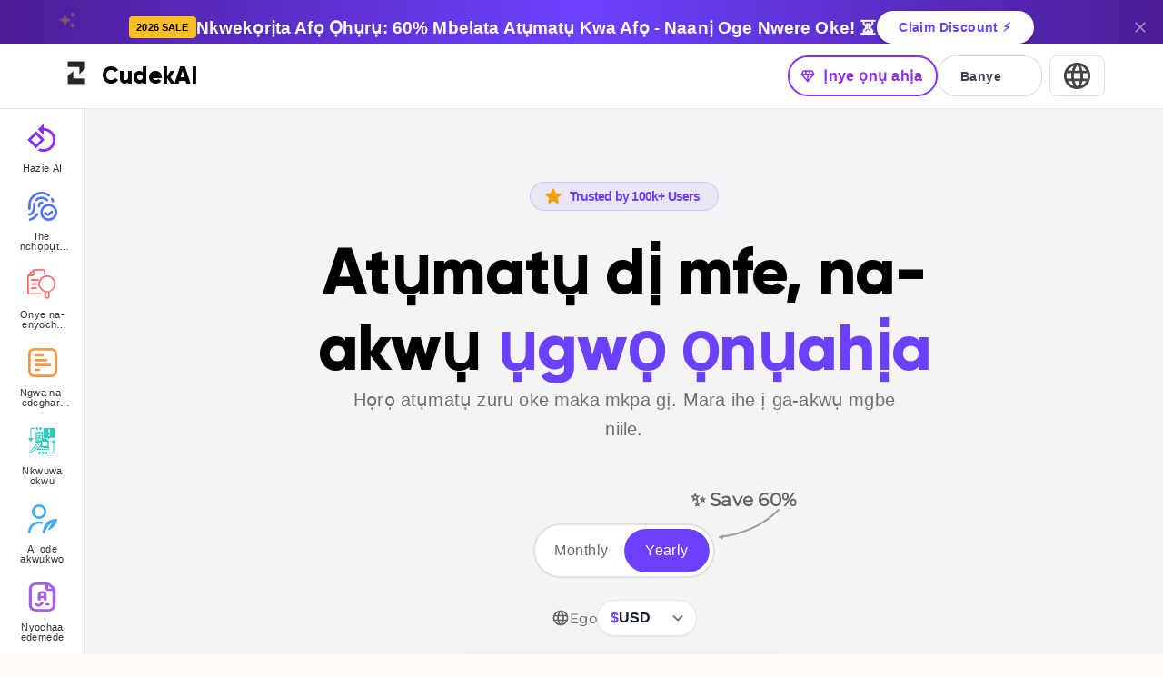

--- FILE ---
content_type: text/html; charset=utf-8
request_url: https://www.cudekai.com/ig/pricing
body_size: 57953
content:
<!DOCTYPE html><html><head><meta charSet="utf-8"/><link rel="icon" href="/favicon.ico"/><title>Atụmatụ ọnụahịa Cudekai: Ikpo okwu ide ederede ọtụtụ asụsụ AI kacha akwụ ụgwọ</title><meta name="viewport" content="width=device-width, initial-scale=1"/><meta name="description" content="Nyochaa atụmatụ ọnụahịa Cudekai ahaziri dabara na mmefu ego gị yana mkpa gị, na-enyere gị aka ịmepụta ọdịnaya dị elu na nke ziri ezi nke dabara nke ọma."/><meta name="robots" content="noindex, follow"/><link rel="canonical" href="https://www.cudekai.com/pricing"/><link rel="alternate" hrefLang="ar" href="https://www.cudekai.com/ar/pricing"/><link rel="alternate" hrefLang="az" href="https://www.cudekai.com/az/pricing"/><link rel="alternate" hrefLang="bg" href="https://www.cudekai.com/bg/pricing"/><link rel="alternate" hrefLang="ca" href="https://www.cudekai.com/ca/pricing"/><link rel="alternate" hrefLang="zh-CN" href="https://www.cudekai.com/zh-CN/pricing"/><link rel="alternate" hrefLang="zh-TW" href="https://www.cudekai.com/zh-TW/pricing"/><link rel="alternate" hrefLang="hr" href="https://www.cudekai.com/hr/pricing"/><link rel="alternate" hrefLang="cs" href="https://www.cudekai.com/cs/pricing"/><link rel="alternate" hrefLang="da" href="https://www.cudekai.com/da/pricing"/><link rel="alternate" hrefLang="nl" href="https://www.cudekai.com/nl/pricing"/><link rel="alternate" hrefLang="et" href="https://www.cudekai.com/et/pricing"/><link rel="alternate" hrefLang="tl" href="https://www.cudekai.com/tl/pricing"/><link rel="alternate" hrefLang="fi" href="https://www.cudekai.com/fi/pricing"/><link rel="alternate" hrefLang="fr" href="https://www.cudekai.com/fr/pricing"/><link rel="alternate" hrefLang="ka" href="https://www.cudekai.com/ka/pricing"/><link rel="alternate" hrefLang="de" href="https://www.cudekai.com/de/pricing"/><link rel="alternate" hrefLang="el" href="https://www.cudekai.com/el/pricing"/><link rel="alternate" hrefLang="iw" href="https://www.cudekai.com/iw/pricing"/><link rel="alternate" hrefLang="hi" href="https://www.cudekai.com/hi/pricing"/><link rel="alternate" hrefLang="hu" href="https://www.cudekai.com/hu/pricing"/><link rel="alternate" hrefLang="id" href="https://www.cudekai.com/id/pricing"/><link rel="alternate" hrefLang="it" href="https://www.cudekai.com/it/pricing"/><link rel="alternate" hrefLang="ja" href="https://www.cudekai.com/ja/pricing"/><link rel="alternate" hrefLang="kk" href="https://www.cudekai.com/kk/pricing"/><link rel="alternate" hrefLang="ko" href="https://www.cudekai.com/ko/pricing"/><link rel="alternate" hrefLang="lv" href="https://www.cudekai.com/lv/pricing"/><link rel="alternate" hrefLang="lt" href="https://www.cudekai.com/lt/pricing"/><link rel="alternate" hrefLang="ms" href="https://www.cudekai.com/ms/pricing"/><link rel="alternate" hrefLang="mn" href="https://www.cudekai.com/mn/pricing"/><link rel="alternate" hrefLang="fa" href="https://www.cudekai.com/fa/pricing"/><link rel="alternate" hrefLang="pl" href="https://www.cudekai.com/pl/pricing"/><link rel="alternate" hrefLang="pt" href="https://www.cudekai.com/pt/pricing"/><link rel="alternate" hrefLang="ro" href="https://www.cudekai.com/ro/pricing"/><link rel="alternate" hrefLang="ru" href="https://www.cudekai.com/ru/pricing"/><link rel="alternate" hrefLang="sr" href="https://www.cudekai.com/sr/pricing"/><link rel="alternate" hrefLang="sk" href="https://www.cudekai.com/sk/pricing"/><link rel="alternate" hrefLang="sl" href="https://www.cudekai.com/sl/pricing"/><link rel="alternate" hrefLang="es" href="https://www.cudekai.com/es/pricing"/><link rel="alternate" hrefLang="sv" href="https://www.cudekai.com/sv/pricing"/><link rel="alternate" hrefLang="th" href="https://www.cudekai.com/th/pricing"/><link rel="alternate" hrefLang="tr" href="https://www.cudekai.com/tr/pricing"/><link rel="alternate" hrefLang="uk" href="https://www.cudekai.com/uk/pricing"/><link rel="alternate" hrefLang="uz" href="https://www.cudekai.com/uz/pricing"/><link rel="alternate" hrefLang="vi" href="https://www.cudekai.com/vi/pricing"/><link rel="alternate" hrefLang="yo" href="https://www.cudekai.com/yo/pricing"/><link rel="alternate" hrefLang="x-default" href="https://www.cudekai.com/pricing"/><meta name="next-head-count" content="53"/><script async="" src="https://www.googletagmanager.com/gtag/js?id=G-FZFLPK4XS3"></script><script>
            window.dataLayer = window.dataLayer || [];
            function gtag(){dataLayer.push(arguments);}
            gtag('js', new Date());
            gtag('config', 'G-FZFLPK4XS3', {
              page_path: window.location.pathname,
            });
          </script><link rel="preload" href="/assets/fonts/Gilroy-Light.woff2" as="font" type="font/woff2" crossorigin="anonymous"/><link rel="preload" href="/assets/fonts/Montserrat-Regular.woff2" as="font" type="font/woff2" crossorigin="anonymous"/><link rel="preload" href="/_next/static/css/e71291620dd94f27.css" as="style"/><link rel="stylesheet" href="/_next/static/css/e71291620dd94f27.css" data-n-g=""/><link rel="preload" href="/_next/static/css/1d91cf29fd8237c9.css" as="style"/><link rel="stylesheet" href="/_next/static/css/1d91cf29fd8237c9.css" data-n-p=""/><noscript data-n-css=""></noscript><script defer="" nomodule="" src="/_next/static/chunks/polyfills-c67a75d1b6f99dc8.js"></script><script src="/_next/static/chunks/webpack-f2b2d3b1705ed754.js" defer=""></script><script src="/_next/static/chunks/framework-3236775a9ca336a2.js" defer=""></script><script src="/_next/static/chunks/main-95afc2f71933595d.js" defer=""></script><script src="/_next/static/chunks/pages/_app-b1a9259ad0d57816.js" defer=""></script><script src="/_next/static/chunks/9920-77ab35e5295af675.js" defer=""></script><script src="/_next/static/chunks/6437-3467fda99b48c300.js" defer=""></script><script src="/_next/static/chunks/9072-75fb51a726c47c9c.js" defer=""></script><script src="/_next/static/chunks/9555-e3541d9836678681.js" defer=""></script><script src="/_next/static/chunks/2407-e369e22bed419501.js" defer=""></script><script src="/_next/static/chunks/3333-daf0185794f49aa7.js" defer=""></script><script src="/_next/static/chunks/4773-4a64d13712cb7545.js" defer=""></script><script src="/_next/static/chunks/6161-469082842d672bc4.js" defer=""></script><script src="/_next/static/chunks/6771-9558e1ea45583b7f.js" defer=""></script><script src="/_next/static/chunks/6089-580417d36d00e831.js" defer=""></script><script src="/_next/static/chunks/2648-8d27359d48348a8f.js" defer=""></script><script src="/_next/static/chunks/5672-985bec3d8244f8d7.js" defer=""></script><script src="/_next/static/chunks/7851-1da75043ba9ea53a.js" defer=""></script><script src="/_next/static/chunks/6108-bbe4ca74ba145530.js" defer=""></script><script src="/_next/static/chunks/7570-f3095e8fcd7c84a0.js" defer=""></script><script src="/_next/static/chunks/pages/pricingPage-acb9ce09281b5224.js" defer=""></script><script src="/_next/static/2zTLOoyvdX8c2bnIxxs_v/_buildManifest.js" defer=""></script><script src="/_next/static/2zTLOoyvdX8c2bnIxxs_v/_ssgManifest.js" defer=""></script><style data-emotion="css-global 0"></style><style data-emotion="css-global ia3pwu">html{-webkit-font-smoothing:antialiased;-moz-osx-font-smoothing:grayscale;box-sizing:border-box;-webkit-text-size-adjust:100%;}*,*::before,*::after{box-sizing:inherit;}strong,b{font-weight:700;}body{margin:0;color:rgba(0, 0, 0, 0.87);font-family:"Roboto","Helvetica","Arial",sans-serif;font-weight:400;font-size:1rem;line-height:1.5;letter-spacing:0.00938em;background-color:#fdfaf8;}@media print{body{background-color:#fff;}}body::backdrop{background-color:#fdfaf8;}</style><style data-emotion="css 1mra8he c4sutr hboir5 8atqhb 1dbt3o9 2ii2p1 nb25vf 1ox35pd 1pjtbja omwytz j0ozid 6tdwn5 bao6dp 1t8mnmp dnn4vg 3ul3rv 124fws5 cjhzbo 1eflwk1 1t28xm7 xwnrip 70qvj9 1qhe0hw dkoric 13lsmsl 1s4jy3h 8dzrbx 78v4g1 t25784 1d3xj97 fryt3e 1kk18bs 1ub66b 1jjwf1f 1pj934y 56nsuz u3xazj p3wo57 1r8i18o 2xx7bf pwjkkl 1vhpd8b vubbuv 9iedg7 12ijfno 19q0k52 z3dtx 71cewf m31y3a 1dlr050 rykudp e2eqz7 ct7ubw 15wydv6 15r83f5 juqw78 1fj56zf 1ijsu5l hj6y0 yncom 2e6ndl 1cyg17c 1qsxih2 1a2fnsb 1rz6dvk 14h6dw2 adomsw 1oqlm80 1wbz3t9 w8wcj1 11yevf1 1u0ebji 118e85v 2w11u2 1v242d pmvklt t4f6bl reyx26 83k471 1xnox0e 1he2csc 1xpnf0f 1pb9tpf 1nuo4ds wwilc8 1l4w6pd 1nec62x 1yg0dmi th70c4 h3qo3v 46b238 4ou9eu 16p4rbu j0azdm 10z0toi 1h1bqw2 12z0wuy 1yt4as4 1p7byas 9xdldu 1iji0d4 17o5nyn 1gwyjyu 1fx8m19 tzv0w9 mvbo5a a0y2e3 u7qq7e 1n43aav p8wj6r sokmkr 1url450 grry9j i3pbo 1okqmxl 17xvxg5 o6nrg0 1quzn38 1ecgq5f 1xg337j 1ks1pbe 109p5sj 1hdbc19 126o7tg 1rgnb41 1rbo4ex 77dflf 1amc7ct 11sbwfw 1maep98">.css-1mra8he{overflow:hidden;-webkit-transition:height 0.3s ease;transition:height 0.3s ease;background:linear-gradient(90deg, #4f46e5 0%, #7c3aed 50%, #ec4899 100%);box-shadow:0 2px 8px rgba(0,0,0,0.1);}@media (min-width:0px){.css-1mra8he{height:90px;}}@media (min-width:600px){.css-1mra8he{height:90px;}}@media (min-width:900px){.css-1mra8he{height:50px;}}.css-c4sutr{height:auto;overflow:visible;-webkit-transition:height 300ms cubic-bezier(0.4, 0, 0.2, 1) 0ms;transition:height 300ms cubic-bezier(0.4, 0, 0.2, 1) 0ms;}.css-hboir5{display:-webkit-box;display:-webkit-flex;display:-ms-flexbox;display:flex;width:100%;}.css-8atqhb{width:100%;}.css-1dbt3o9{position:relative;width:100%;display:-webkit-box;display:-webkit-flex;display:-ms-flexbox;display:flex;-webkit-align-items:center;-webkit-box-align:center;-ms-flex-align:center;align-items:center;-webkit-box-pack:center;-ms-flex-pack:center;-webkit-justify-content:center;justify-content:center;background:linear-gradient(90deg, #4c1d95 0%, #6b41ff 50%, #4c1d95 100%);border-bottom:2px solid #fbbf24;box-shadow:0 4px 20px rgba(107, 65, 255, 0.3);z-index:1100;overflow:hidden;}@media (min-width:0px){.css-1dbt3o9{padding-top:9.6px;padding-bottom:9.6px;padding-left:12px;padding-right:12px;-webkit-flex-direction:column;-ms-flex-direction:column;flex-direction:column;gap:8px;}}@media (min-width:600px){.css-1dbt3o9{padding-top:12px;padding-bottom:12px;padding-left:32px;padding-right:32px;}}@media (min-width:900px){.css-1dbt3o9{-webkit-flex-direction:row;-ms-flex-direction:row;flex-direction:row;gap:24px;}}.css-2ii2p1{-webkit-user-select:none;-moz-user-select:none;-ms-user-select:none;user-select:none;width:1em;height:1em;display:inline-block;fill:currentColor;-webkit-flex-shrink:0;-ms-flex-negative:0;flex-shrink:0;-webkit-transition:fill 200ms cubic-bezier(0.4, 0, 0.2, 1) 0ms;transition:fill 200ms cubic-bezier(0.4, 0, 0.2, 1) 0ms;font-size:1.5rem;position:absolute;left:5%;top:20%;color:#fbbf24;opacity:0.3;font-size:20px;}@media (min-width:0px){.css-2ii2p1{display:none;}}@media (min-width:1200px){.css-2ii2p1{display:block;}}.css-nb25vf{display:-webkit-box;display:-webkit-flex;display:-ms-flexbox;display:flex;-webkit-align-items:center;-webkit-box-align:center;-ms-flex-align:center;align-items:center;-webkit-box-pack:center;-ms-flex-pack:center;-webkit-justify-content:center;justify-content:center;}@media (min-width:0px){.css-nb25vf{gap:8px;}}@media (min-width:600px){.css-nb25vf{gap:16px;}}.css-1ox35pd{max-width:100%;font-family:"Roboto","Helvetica","Arial",sans-serif;font-size:0.8125rem;display:-webkit-inline-box;display:-webkit-inline-flex;display:-ms-inline-flexbox;display:inline-flex;-webkit-align-items:center;-webkit-box-align:center;-ms-flex-align:center;align-items:center;-webkit-box-pack:center;-ms-flex-pack:center;-webkit-justify-content:center;justify-content:center;height:24px;color:rgba(0, 0, 0, 0.87);background-color:rgba(0, 0, 0, 0.08);border-radius:16px;white-space:nowrap;-webkit-transition:background-color 300ms cubic-bezier(0.4, 0, 0.2, 1) 0ms,box-shadow 300ms cubic-bezier(0.4, 0, 0.2, 1) 0ms;transition:background-color 300ms cubic-bezier(0.4, 0, 0.2, 1) 0ms,box-shadow 300ms cubic-bezier(0.4, 0, 0.2, 1) 0ms;cursor:default;outline:0;-webkit-text-decoration:none;text-decoration:none;border:0;padding:0;vertical-align:middle;box-sizing:border-box;background-color:#fbbf24;color:#000;font-weight:900;border-radius:4px;-webkit-animation:pulse 2s infinite;animation:pulse 2s infinite;}.css-1ox35pd.Mui-disabled{opacity:0.38;pointer-events:none;}.css-1ox35pd .MuiChip-avatar{margin-left:5px;margin-right:-6px;width:24px;height:24px;color:#616161;font-size:0.75rem;}.css-1ox35pd .MuiChip-avatarColorPrimary{color:#fff;background-color:rgb(74, 45, 178);}.css-1ox35pd .MuiChip-avatarColorSecondary{color:#fff;background-color:rgb(19, 30, 56);}.css-1ox35pd .MuiChip-avatarSmall{margin-left:4px;margin-right:-4px;width:18px;height:18px;font-size:0.625rem;}.css-1ox35pd .MuiChip-icon{color:#616161;margin-left:4px;margin-right:-4px;font-size:18px;}.css-1ox35pd .MuiChip-deleteIcon{-webkit-tap-highlight-color:transparent;color:rgba(0, 0, 0, 0.26);font-size:16px;cursor:pointer;margin:0 5px 0 -6px;margin-right:4px;margin-left:-4px;}.css-1ox35pd .MuiChip-deleteIcon:hover{color:rgba(0, 0, 0, 0.4);}@media (min-width:0px){.css-1ox35pd{font-size:9px;}}@media (min-width:600px){.css-1ox35pd{font-size:11px;}}@-webkit-keyframes pulse{0%{box-shadow:0 0 0 0 rgba(251, 191, 36, 0.7);}70%{box-shadow:0 0 0 6px rgba(251, 191, 36, 0);}100%{box-shadow:0 0 0 0 rgba(251, 191, 36, 0);}}@keyframes pulse{0%{box-shadow:0 0 0 0 rgba(251, 191, 36, 0.7);}70%{box-shadow:0 0 0 6px rgba(251, 191, 36, 0);}100%{box-shadow:0 0 0 0 rgba(251, 191, 36, 0);}}.css-1pjtbja{overflow:hidden;text-overflow:ellipsis;padding-left:8px;padding-right:8px;white-space:nowrap;}.css-omwytz{margin:0;font-family:"Roboto","Helvetica","Arial",sans-serif;font-weight:500;font-size:1.25rem;line-height:1.6;letter-spacing:0.0075em;color:#fff;font-weight:700;text-align:center;line-height:1.2;}@media (min-width:0px){.css-omwytz{font-size:0.85rem;}}@media (min-width:600px){.css-omwytz{font-size:1.1rem;}}@media (min-width:900px){.css-omwytz{font-size:1.2rem;}}.css-j0ozid{display:-webkit-box;display:-webkit-flex;display:-ms-flexbox;display:flex;-webkit-align-items:center;-webkit-box-align:center;-ms-flex-align:center;align-items:center;gap:16px;}.css-6tdwn5{display:-webkit-inline-box;display:-webkit-inline-flex;display:-ms-inline-flexbox;display:inline-flex;-webkit-align-items:center;-webkit-box-align:center;-ms-flex-align:center;align-items:center;-webkit-box-pack:center;-ms-flex-pack:center;-webkit-justify-content:center;justify-content:center;position:relative;box-sizing:border-box;-webkit-tap-highlight-color:transparent;background-color:transparent;outline:0;border:0;margin:0;border-radius:0;padding:0;cursor:pointer;-webkit-user-select:none;-moz-user-select:none;-ms-user-select:none;user-select:none;vertical-align:middle;-moz-appearance:none;-webkit-appearance:none;-webkit-text-decoration:none;text-decoration:none;color:inherit;font-family:"Roboto","Helvetica","Arial",sans-serif;font-weight:500;font-size:0.875rem;line-height:1.75;letter-spacing:0.02857em;text-transform:uppercase;min-width:64px;padding:6px 16px;border-radius:4px;-webkit-transition:background-color 250ms cubic-bezier(0.4, 0, 0.2, 1) 0ms,box-shadow 250ms cubic-bezier(0.4, 0, 0.2, 1) 0ms,border-color 250ms cubic-bezier(0.4, 0, 0.2, 1) 0ms,color 250ms cubic-bezier(0.4, 0, 0.2, 1) 0ms;transition:background-color 250ms cubic-bezier(0.4, 0, 0.2, 1) 0ms,box-shadow 250ms cubic-bezier(0.4, 0, 0.2, 1) 0ms,border-color 250ms cubic-bezier(0.4, 0, 0.2, 1) 0ms,color 250ms cubic-bezier(0.4, 0, 0.2, 1) 0ms;color:#fff;background-color:#6b41ff;box-shadow:0px 3px 1px -2px rgba(0,0,0,0.2),0px 2px 2px 0px rgba(0,0,0,0.14),0px 1px 5px 0px rgba(0,0,0,0.12);background-color:#fff;color:#6b41ff;font-weight:800;text-transform:none;padding-left:24px;padding-right:24px;border-radius:50px;-webkit-transition:all 0.2s;transition:all 0.2s;white-space:nowrap;}.css-6tdwn5::-moz-focus-inner{border-style:none;}.css-6tdwn5.Mui-disabled{pointer-events:none;cursor:default;}@media print{.css-6tdwn5{-webkit-print-color-adjust:exact;color-adjust:exact;}}.css-6tdwn5:hover{-webkit-text-decoration:none;text-decoration:none;background-color:rgb(74, 45, 178);box-shadow:0px 2px 4px -1px rgba(0,0,0,0.2),0px 4px 5px 0px rgba(0,0,0,0.14),0px 1px 10px 0px rgba(0,0,0,0.12);}@media (hover: none){.css-6tdwn5:hover{background-color:#6b41ff;}}.css-6tdwn5:active{box-shadow:0px 5px 5px -3px rgba(0,0,0,0.2),0px 8px 10px 1px rgba(0,0,0,0.14),0px 3px 14px 2px rgba(0,0,0,0.12);}.css-6tdwn5.Mui-focusVisible{box-shadow:0px 3px 5px -1px rgba(0,0,0,0.2),0px 6px 10px 0px rgba(0,0,0,0.14),0px 1px 18px 0px rgba(0,0,0,0.12);}.css-6tdwn5.Mui-disabled{color:rgba(0, 0, 0, 0.26);box-shadow:none;background-color:rgba(0, 0, 0, 0.12);}.css-6tdwn5:hover{background-color:#f3f4f6;-webkit-transform:scale(1.05);-moz-transform:scale(1.05);-ms-transform:scale(1.05);transform:scale(1.05);}.css-bao6dp{display:-webkit-inline-box;display:-webkit-inline-flex;display:-ms-inline-flexbox;display:inline-flex;-webkit-align-items:center;-webkit-box-align:center;-ms-flex-align:center;align-items:center;-webkit-box-pack:center;-ms-flex-pack:center;-webkit-justify-content:center;justify-content:center;position:relative;box-sizing:border-box;-webkit-tap-highlight-color:transparent;background-color:transparent;outline:0;border:0;margin:0;border-radius:0;padding:0;cursor:pointer;-webkit-user-select:none;-moz-user-select:none;-ms-user-select:none;user-select:none;vertical-align:middle;-moz-appearance:none;-webkit-appearance:none;-webkit-text-decoration:none;text-decoration:none;color:inherit;text-align:center;-webkit-flex:0 0 auto;-ms-flex:0 0 auto;flex:0 0 auto;font-size:1.5rem;padding:8px;border-radius:50%;overflow:visible;color:rgba(0, 0, 0, 0.54);-webkit-transition:background-color 150ms cubic-bezier(0.4, 0, 0.2, 1) 0ms;transition:background-color 150ms cubic-bezier(0.4, 0, 0.2, 1) 0ms;padding:5px;font-size:1.125rem;position:absolute;top:50%;-webkit-transform:translateY(-50%);-moz-transform:translateY(-50%);-ms-transform:translateY(-50%);transform:translateY(-50%);color:rgba(255,255,255,0.5);}.css-bao6dp::-moz-focus-inner{border-style:none;}.css-bao6dp.Mui-disabled{pointer-events:none;cursor:default;}@media print{.css-bao6dp{-webkit-print-color-adjust:exact;color-adjust:exact;}}.css-bao6dp:hover{background-color:rgba(0, 0, 0, 0.04);}@media (hover: none){.css-bao6dp:hover{background-color:transparent;}}.css-bao6dp.Mui-disabled{background-color:transparent;color:rgba(0, 0, 0, 0.26);}@media (min-width:0px){.css-bao6dp{right:5px;}}@media (min-width:600px){.css-bao6dp{right:10px;}}.css-bao6dp:hover{color:#fff;}.css-1t8mnmp{-webkit-user-select:none;-moz-user-select:none;-ms-user-select:none;user-select:none;width:1em;height:1em;display:inline-block;fill:currentColor;-webkit-flex-shrink:0;-ms-flex-negative:0;flex-shrink:0;-webkit-transition:fill 200ms cubic-bezier(0.4, 0, 0.2, 1) 0ms;transition:fill 200ms cubic-bezier(0.4, 0, 0.2, 1) 0ms;font-size:1.5rem;font-size:20px;}.css-dnn4vg{background-color:white;border-bottom:1px solid;border-color:rgba(0, 0, 0, 0.08);-webkit-backdrop-filter:blur(10px);backdrop-filter:blur(10px);position:-webkit-sticky;position:sticky;top:0;z-index:1250;}.css-3ul3rv{--Grid-columns:12;--Grid-columnSpacing:0px;--Grid-rowSpacing:0px;-webkit-flex-direction:row;-ms-flex-direction:row;flex-direction:row;min-width:0;box-sizing:border-box;display:-webkit-box;display:-webkit-flex;display:-ms-flexbox;display:flex;-webkit-box-flex-wrap:wrap;-webkit-flex-wrap:wrap;-ms-flex-wrap:wrap;flex-wrap:wrap;margin:calc(var(--Grid-rowSpacing) / -2) calc(var(--Grid-columnSpacing) / -2);--Grid-nested-rowSpacing:var(--Grid-rowSpacing);--Grid-nested-columnSpacing:var(--Grid-columnSpacing);-webkit-align-items:center;-webkit-box-align:center;-ms-flex-align:center;align-items:center;-webkit-box-pack:justify;-webkit-justify-content:space-between;justify-content:space-between;padding-top:12px;padding-bottom:12px;position:relative;max-width:1400px;margin-left:auto;margin-right:auto;}@media (min-width:0px){.css-3ul3rv{padding-left:16px;padding-right:16px;}}@media (min-width:600px){.css-3ul3rv{padding-left:32px;padding-right:32px;}}@media (min-width:1200px){.css-3ul3rv{padding-left:64px;padding-right:64px;}}@media (min-width:1536px){.css-3ul3rv{padding-left:120px;padding-right:120px;}}.css-124fws5{min-width:0;box-sizing:border-box;padding:calc(var(--Grid-rowSpacing) / 2) calc(var(--Grid-columnSpacing) / 2);}.css-cjhzbo{margin:0;font-family:"Roboto","Helvetica","Arial",sans-serif;font-weight:400;font-size:1rem;line-height:1.5;letter-spacing:0.00938em;color:black;font-family:gilroy;font-weight:700;margin-left:8px;display:-webkit-box;display:-webkit-flex;display:-ms-flexbox;display:flex;-webkit-align-items:center;-webkit-box-align:center;-ms-flex-align:center;align-items:center;}@media (min-width:0px){.css-cjhzbo{font-size:22px;}}@media (min-width:900px){.css-cjhzbo{font-size:26px;}}.css-1eflwk1{margin:0;font-family:"Roboto","Helvetica","Arial",sans-serif;font-weight:400;font-size:1rem;line-height:1.5;letter-spacing:0.00938em;color:black;font-family:gilroy;font-weight:700;}@media (min-width:0px){.css-1eflwk1{font-size:22px;}}@media (min-width:900px){.css-1eflwk1{font-size:26px;}}.css-1t28xm7{min-width:0;box-sizing:border-box;padding:calc(var(--Grid-rowSpacing) / 2) calc(var(--Grid-columnSpacing) / 2);display:-webkit-box;display:-webkit-flex;display:-ms-flexbox;display:flex;-webkit-align-items:center;-webkit-box-align:center;-ms-flex-align:center;align-items:center;}@media (min-width:0px){.css-1t28xm7{gap:8px;}}@media (min-width:900px){.css-1t28xm7{gap:16px;}}@media (min-width:0px){.css-xwnrip{margin-left:0px;}}@media (min-width:900px){.css-xwnrip{margin-left:8px;}}.css-xwnrip .MuiButton-root{min-width:auto;border-radius:8px;padding:12px;-webkit-transition:all 0.2s ease-in-out;transition:all 0.2s ease-in-out;}.css-xwnrip .MuiButton-root:hover{background-color:rgba(107, 65, 255, 0.08);-webkit-transform:scale(1.05);-moz-transform:scale(1.05);-ms-transform:scale(1.05);transform:scale(1.05);}.css-70qvj9{display:-webkit-box;display:-webkit-flex;display:-ms-flexbox;display:flex;-webkit-align-items:center;-webkit-box-align:center;-ms-flex-align:center;align-items:center;}.css-1qhe0hw{display:-webkit-inline-box;display:-webkit-inline-flex;display:-ms-inline-flexbox;display:inline-flex;-webkit-align-items:center;-webkit-box-align:center;-ms-flex-align:center;align-items:center;-webkit-box-pack:center;-ms-flex-pack:center;-webkit-justify-content:center;justify-content:center;position:relative;box-sizing:border-box;-webkit-tap-highlight-color:transparent;background-color:transparent;outline:0;border:0;margin:0;border-radius:0;padding:0;cursor:pointer;-webkit-user-select:none;-moz-user-select:none;-ms-user-select:none;user-select:none;vertical-align:middle;-moz-appearance:none;-webkit-appearance:none;-webkit-text-decoration:none;text-decoration:none;color:inherit;text-align:center;-webkit-flex:0 0 auto;-ms-flex:0 0 auto;flex:0 0 auto;font-size:1.5rem;padding:8px;border-radius:50%;overflow:visible;color:rgba(0, 0, 0, 0.54);-webkit-transition:background-color 150ms cubic-bezier(0.4, 0, 0.2, 1) 0ms;transition:background-color 150ms cubic-bezier(0.4, 0, 0.2, 1) 0ms;border:1px solid #ddd;border-radius:8px;padding-left:12px;padding-right:12px;padding-top:4px;padding-bottom:4px;background-color:#fff;-webkit-transition:all 0.3s ease;transition:all 0.3s ease;}.css-1qhe0hw::-moz-focus-inner{border-style:none;}.css-1qhe0hw.Mui-disabled{pointer-events:none;cursor:default;}@media print{.css-1qhe0hw{-webkit-print-color-adjust:exact;color-adjust:exact;}}.css-1qhe0hw:hover{background-color:rgba(0, 0, 0, 0.04);}@media (hover: none){.css-1qhe0hw:hover{background-color:transparent;}}.css-1qhe0hw.Mui-disabled{background-color:transparent;color:rgba(0, 0, 0, 0.26);}.css-1qhe0hw:hover{background-color:#f5f5f5;box-shadow:0 2px 8px rgba(0,0,0,0.08);}.css-dkoric{-webkit-user-select:none;-moz-user-select:none;-ms-user-select:none;user-select:none;width:1em;height:1em;display:inline-block;fill:currentColor;-webkit-flex-shrink:0;-ms-flex-negative:0;flex-shrink:0;-webkit-transition:fill 200ms cubic-bezier(0.4, 0, 0.2, 1) 0ms;transition:fill 200ms cubic-bezier(0.4, 0, 0.2, 1) 0ms;font-size:2.1875rem;color:#444;}.css-13lsmsl{position:absolute;left:0;bottom:auto;z-index:1200;top:100%;display:-webkit-box;display:-webkit-flex;display:-ms-flexbox;display:flex;}@media (min-width:0px){.css-13lsmsl{height:auto;max-height:calc(100vh - 80px);}}@media (min-width:900px){.css-13lsmsl{height:calc(100vh - 100%);max-height:none;}}.css-1s4jy3h{background-color:#fff;color:rgba(0, 0, 0, 0.87);-webkit-transition:box-shadow 300ms cubic-bezier(0.4, 0, 0.2, 1) 0ms;transition:box-shadow 300ms cubic-bezier(0.4, 0, 0.2, 1) 0ms;border-radius:4px;box-shadow:none;border-radius:0;display:-webkit-box;display:-webkit-flex;display:-ms-flexbox;display:flex;-webkit-flex-direction:column;-ms-flex-direction:column;flex-direction:column;-webkit-transition:width 0.3s cubic-bezier(.4, 0, .2, 1);transition:width 0.3s cubic-bezier(.4, 0, .2, 1);position:relative;overflow:hidden;border-right:1px solid #e0e0e0;border-top:1px solid #e0e0e0;background-color:#fff;z-index:2;}@media (min-width:0px){.css-1s4jy3h{width:0;height:auto;}}@media (min-width:900px){.css-1s4jy3h{width:94px;height:100%;}}.css-8dzrbx{list-style:none;margin:0;padding:0;position:relative;padding-top:8px;padding-bottom:8px;padding-top:8px;margin-top:0px;padding-bottom:16px;width:100%;-webkit-box-flex:1;-webkit-flex-grow:1;-ms-flex-positive:1;flex-grow:1;overflow-y:auto;scrollbar-width:thin;scrollbar-color:transparent transparent;}.css-8dzrbx::-webkit-scrollbar{width:4px;}.css-8dzrbx::-webkit-scrollbar-track{background:transparent;}.css-8dzrbx::-webkit-scrollbar-thumb{background:transparent;border-radius:10px;}.css-8dzrbx:hover{scrollbar-color:#888 transparent;}.css-8dzrbx:hover::-webkit-scrollbar-thumb{background:#888;}.css-8dzrbx:hover::-webkit-scrollbar-thumb:hover{background:#555;}.css-78v4g1{display:-webkit-box;display:-webkit-flex;display:-ms-flexbox;display:flex;-webkit-box-pack:start;-ms-flex-pack:start;-webkit-justify-content:flex-start;justify-content:flex-start;-webkit-align-items:center;-webkit-box-align:center;-ms-flex-align:center;align-items:center;position:relative;-webkit-text-decoration:none;text-decoration:none;width:100%;box-sizing:border-box;text-align:left;padding-top:8px;padding-bottom:8px;padding-left:16px;padding-right:16px;padding-left:4px;padding-right:4px;display:-webkit-box;display:-webkit-flex;display:-ms-flexbox;display:flex;-webkit-flex-direction:column;-ms-flex-direction:column;flex-direction:column;-webkit-box-pack:center;-ms-flex-pack:center;-webkit-justify-content:center;justify-content:center;-webkit-align-items:center;-webkit-box-align:center;-ms-flex-align:center;align-items:center;padding-top:4px;padding-bottom:4px;margin-bottom:8px;-webkit-transition:all 0.3s;transition:all 0.3s;cursor:pointer;}.css-78v4g1.Mui-focusVisible{background-color:rgba(0, 0, 0, 0.12);}.css-78v4g1.Mui-selected{background-color:rgba(107, 65, 255, 0.08);}.css-78v4g1.Mui-selected.Mui-focusVisible{background-color:rgba(107, 65, 255, 0.2);}.css-78v4g1.Mui-disabled{opacity:0.38;}.css-78v4g1:hover{background-color:rgba(122, 31, 246, 0.04);}.css-t25784{min-width:56px;color:rgba(0, 0, 0, 0.54);-webkit-flex-shrink:0;-ms-flex-negative:0;flex-shrink:0;display:-webkit-inline-box;display:-webkit-inline-flex;display:-ms-inline-flexbox;display:inline-flex;min-width:0;margin-right:0px;margin-bottom:8px;color:#75727A;display:-webkit-box;display:-webkit-flex;display:-ms-flexbox;display:flex;-webkit-box-pack:center;-ms-flex-pack:center;-webkit-justify-content:center;justify-content:center;-webkit-align-items:center;-webkit-box-align:center;-ms-flex-align:center;align-items:center;width:40px;height:40px;}.css-1d3xj97{-webkit-user-select:none;-moz-user-select:none;-ms-user-select:none;user-select:none;width:1em;height:1em;display:inline-block;fill:currentColor;-webkit-flex-shrink:0;-ms-flex-negative:0;flex-shrink:0;-webkit-transition:fill 200ms cubic-bezier(0.4, 0, 0.2, 1) 0ms;transition:fill 200ms cubic-bezier(0.4, 0, 0.2, 1) 0ms;font-size:2.1875rem;color:#8b2df5;}.css-fryt3e{padding-top:0px;margin-top:0px;gap:4px;opacity:1;-webkit-transition:opacity 0.3s;transition:opacity 0.3s;max-width:100%;}.css-1kk18bs{margin:0;font-family:"Roboto","Helvetica","Arial",sans-serif;font-weight:400;font-size:0.75rem;line-height:1.66;letter-spacing:0.03333em;color:#333;text-align:center;font-size:10.5px;font-weight:500;line-height:1.1;white-space:normal;display:-webkit-box;overflow:hidden;-webkit-box-orient:vertical;-webkit-line-clamp:2;max-width:62px;}.css-1ub66b{-webkit-user-select:none;-moz-user-select:none;-ms-user-select:none;user-select:none;width:1em;height:1em;display:inline-block;fill:currentColor;-webkit-flex-shrink:0;-ms-flex-negative:0;flex-shrink:0;-webkit-transition:fill 200ms cubic-bezier(0.4, 0, 0.2, 1) 0ms;transition:fill 200ms cubic-bezier(0.4, 0, 0.2, 1) 0ms;font-size:2.1875rem;color:#778ca3;}.css-1jjwf1f{margin-left:0px;}.css-1pj934y{-webkit-user-select:none;-moz-user-select:none;-ms-user-select:none;user-select:none;width:1em;height:1em;display:inline-block;fill:currentColor;-webkit-flex-shrink:0;-ms-flex-negative:0;flex-shrink:0;-webkit-transition:fill 200ms cubic-bezier(0.4, 0, 0.2, 1) 0ms;transition:fill 200ms cubic-bezier(0.4, 0, 0.2, 1) 0ms;font-size:1.25rem;color:#75727A;font-size:14px;}.css-56nsuz{-webkit-transition:margin-left 0.3s ease;transition:margin-left 0.3s ease;}@media (min-width:900px){.css-56nsuz{margin-left:94px;}}.css-u3xazj{background:#f4f4f4;width:100%;}@media (min-width:0px){.css-u3xazj{min-height:auto;}}@media (min-width:900px){.css-u3xazj{min-height:500px;}}.css-p3wo57{width:100%;margin-left:auto;box-sizing:border-box;margin-right:auto;display:block;padding-left:16px;padding-right:16px;}@media (min-width:600px){.css-p3wo57{padding-left:24px;padding-right:24px;}}@media (min-width:1200px){.css-p3wo57{max-width:1200px;}}@media (min-width:0px){.css-p3wo57{padding-top:16px;min-height:auto;}}@media (min-width:900px){.css-p3wo57{padding-top:32px;min-height:500px;}}.css-1r8i18o{padding:0px;}@media (min-width:0px){.css-1r8i18o{padding-bottom:24px;}}@media (min-width:900px){.css-1r8i18o{padding-bottom:40px;}}.css-2xx7bf{margin:0;font-family:gilroy;font-size:34px;font-weight:bold;line-height:1.167;letter-spacing:-0.01562em;text-align:center;font-weight:700;font-size:50px;margin-left:auto;margin-right:auto;}@media (max-width:899.95px){.css-2xx7bf{font-size:32px;}}@media (max-width:599.95px){.css-2xx7bf{font-size:30px;}}@media (min-width:0px){.css-2xx7bf{max-width:90%;}}@media (min-width:600px){.css-2xx7bf{max-width:80%;}}.css-pwjkkl{display:-webkit-box;display:-webkit-flex;display:-ms-flexbox;display:flex;-webkit-flex-direction:column;-ms-flex-direction:column;flex-direction:column;-webkit-align-items:center;-webkit-box-align:center;-ms-flex-align:center;align-items:center;text-align:center;}@media (min-width:0px){.css-pwjkkl{padding-top:32px;padding-bottom:32px;}}@media (min-width:900px){.css-pwjkkl{padding-top:48px;padding-bottom:48px;}}.css-1vhpd8b{max-width:100%;font-family:"Roboto","Helvetica","Arial",sans-serif;font-size:0.8125rem;display:-webkit-inline-box;display:-webkit-inline-flex;display:-ms-inline-flexbox;display:inline-flex;-webkit-align-items:center;-webkit-box-align:center;-ms-flex-align:center;align-items:center;-webkit-box-pack:center;-ms-flex-pack:center;-webkit-justify-content:center;justify-content:center;height:32px;color:rgba(0, 0, 0, 0.87);background-color:rgba(0, 0, 0, 0.08);border-radius:16px;white-space:nowrap;-webkit-transition:background-color 300ms cubic-bezier(0.4, 0, 0.2, 1) 0ms,box-shadow 300ms cubic-bezier(0.4, 0, 0.2, 1) 0ms;transition:background-color 300ms cubic-bezier(0.4, 0, 0.2, 1) 0ms,box-shadow 300ms cubic-bezier(0.4, 0, 0.2, 1) 0ms;cursor:default;outline:0;-webkit-text-decoration:none;text-decoration:none;border:0;padding:0;vertical-align:middle;box-sizing:border-box;margin-bottom:24px;background-color:rgba(107, 65, 255, 0.08);color:#6B41FF;font-weight:600;border-radius:50px;border:1px solid rgba(107, 65, 255, 0.2);padding-left:8px;padding-right:8px;}.css-1vhpd8b.Mui-disabled{opacity:0.38;pointer-events:none;}.css-1vhpd8b .MuiChip-avatar{margin-left:5px;margin-right:-6px;width:24px;height:24px;color:#616161;font-size:0.75rem;}.css-1vhpd8b .MuiChip-avatarColorPrimary{color:#fff;background-color:rgb(74, 45, 178);}.css-1vhpd8b .MuiChip-avatarColorSecondary{color:#fff;background-color:rgb(19, 30, 56);}.css-1vhpd8b .MuiChip-avatarSmall{margin-left:4px;margin-right:-4px;width:18px;height:18px;font-size:0.625rem;}.css-1vhpd8b .MuiChip-icon{color:#616161;margin-left:5px;margin-right:-6px;}.css-1vhpd8b .MuiChip-deleteIcon{-webkit-tap-highlight-color:transparent;color:rgba(0, 0, 0, 0.26);font-size:22px;cursor:pointer;margin:0 5px 0 -6px;}.css-1vhpd8b .MuiChip-deleteIcon:hover{color:rgba(0, 0, 0, 0.4);}.css-1vhpd8b .MuiChip-label{font-size:0.85rem;}.css-vubbuv{-webkit-user-select:none;-moz-user-select:none;-ms-user-select:none;user-select:none;width:1em;height:1em;display:inline-block;fill:currentColor;-webkit-flex-shrink:0;-ms-flex-negative:0;flex-shrink:0;-webkit-transition:fill 200ms cubic-bezier(0.4, 0, 0.2, 1) 0ms;transition:fill 200ms cubic-bezier(0.4, 0, 0.2, 1) 0ms;font-size:1.5rem;}.css-9iedg7{overflow:hidden;text-overflow:ellipsis;padding-left:12px;padding-right:12px;white-space:nowrap;}.css-12ijfno{color:black;text-align:center;margin-bottom:0px;margin-left:auto;margin-right:auto;font-weight:700;}.css-19q0k52{margin:0;font-family:gilroy;font-size:34px;font-weight:bold;line-height:1.167;letter-spacing:-0.01562em;text-align:center;font-weight:700;}@media (max-width:899.95px){.css-19q0k52{font-size:32px;}}@media (max-width:599.95px){.css-19q0k52{font-size:30px;}}@media (min-width:0px){.css-19q0k52{font-size:2.5rem;}}@media (min-width:600px){.css-19q0k52{font-size:4rem;}}@media (min-width:900px){.css-19q0k52{font-size:4.5rem;}}.css-z3dtx{margin:0;font-family:gilroy;font-size:34px;font-weight:bold;line-height:1.167;letter-spacing:-0.01562em;color:#6b41ff;font-weight:700;background:#6B41FF;-webkit-background-clip:text;-webkit-text-fill-color:transparent;}@media (max-width:899.95px){.css-z3dtx{font-size:32px;}}@media (max-width:599.95px){.css-z3dtx{font-size:30px;}}@media (min-width:0px){.css-z3dtx{font-size:2.5rem;}}@media (min-width:600px){.css-z3dtx{font-size:4rem;}}@media (min-width:900px){.css-z3dtx{font-size:4.5rem;}}.css-71cewf{margin:0;font-family:"Roboto","Helvetica","Arial",sans-serif;font-weight:400;font-size:1rem;line-height:1.5;letter-spacing:0.00938em;color:rgba(0, 0, 0, 0.6);max-width:600px;margin-left:auto;margin-right:auto;margin-bottom:0px;opacity:0.9;line-height:1.6;}@media (min-width:0px){.css-71cewf{font-size:1rem;}}@media (min-width:600px){.css-71cewf{font-size:1.25rem;}}.css-m31y3a{padding-bottom:40px;}.css-1dlr050{min-height:50px;}.css-rykudp{width:200px;margin-left:auto;margin-right:auto;display:block;}.css-e2eqz7{min-height:50px;margin-top:8px;}.css-ct7ubw{--Grid-columns:12;--Grid-columnSpacing:0px;--Grid-rowSpacing:0px;-webkit-flex-direction:row;-ms-flex-direction:row;flex-direction:row;min-width:0;box-sizing:border-box;display:-webkit-box;display:-webkit-flex;display:-ms-flexbox;display:flex;-webkit-box-flex-wrap:wrap;-webkit-flex-wrap:wrap;-ms-flex-wrap:wrap;flex-wrap:wrap;margin:calc(var(--Grid-rowSpacing) / -2) calc(var(--Grid-columnSpacing) / -2);--Grid-nested-rowSpacing:var(--Grid-rowSpacing);--Grid-nested-columnSpacing:var(--Grid-columnSpacing);-webkit-align-items:flex-end;-webkit-box-align:flex-end;-ms-flex-align:flex-end;align-items:flex-end;margin-top:24px;}@media (min-width:0px){.css-ct7ubw{-webkit-box-pack:center;-ms-flex-pack:center;-webkit-justify-content:center;justify-content:center;}}@media (min-width:900px){.css-ct7ubw{-webkit-box-pack:center;-ms-flex-pack:center;-webkit-justify-content:center;justify-content:center;}}@media (min-width:0px){.css-ct7ubw>div{margin-top:8px;margin-bottom:8px;}}@media (min-width:1200px){.css-ct7ubw>div{margin-top:0px;margin-bottom:0px;}}.css-15wydv6{width:300px;margin-left:auto;margin-right:auto;display:block;}.css-15r83f5{text-align:center;margin-top:24px;}.css-juqw78{display:-webkit-inline-box;display:-webkit-inline-flex;display:-ms-inline-flexbox;display:inline-flex;-webkit-align-items:center;-webkit-box-align:center;-ms-flex-align:center;align-items:center;gap:6px;padding-left:12px;padding-right:12px;padding-top:6px;padding-bottom:6px;border-radius:6px;background-color:#F0F9FF;border:1px solid #BFDBFE;max-width:-webkit-fit-content;max-width:-moz-fit-content;max-width:fit-content;text-align:center;margin-left:auto;margin-right:auto;}.css-juqw78:hover{-webkit-text-decoration:underline;text-decoration:underline;}.css-1fj56zf{-webkit-user-select:none;-moz-user-select:none;-ms-user-select:none;user-select:none;width:1em;height:1em;display:inline-block;fill:currentColor;-webkit-flex-shrink:0;-ms-flex-negative:0;flex-shrink:0;-webkit-transition:fill 200ms cubic-bezier(0.4, 0, 0.2, 1) 0ms;transition:fill 200ms cubic-bezier(0.4, 0, 0.2, 1) 0ms;font-size:1.5rem;color:#3B82F6;font-size:16px;}.css-1ijsu5l{margin:0;font-family:"Roboto","Helvetica","Arial",sans-serif;font-weight:400;font-size:0.75rem;line-height:1.66;letter-spacing:0.03333em;color:#1E40AF;font-weight:500;font-size:20px;line-height:1.3;text-align:center;}.css-hj6y0{-webkit-user-select:none;-moz-user-select:none;-ms-user-select:none;user-select:none;width:1em;height:1em;display:inline-block;fill:currentColor;-webkit-flex-shrink:0;-ms-flex-negative:0;flex-shrink:0;-webkit-transition:fill 200ms cubic-bezier(0.4, 0, 0.2, 1) 0ms;transition:fill 200ms cubic-bezier(0.4, 0, 0.2, 1) 0ms;font-size:1.5rem;color:#3B82F6;font-size:16px;cursor:pointer;margin-left:4px;}.css-yncom{background:#F8FAFC;}@media (min-width:0px){.css-yncom{padding-bottom:32px;}}@media (min-width:900px){.css-yncom{padding-bottom:80px;}}.css-2e6ndl{padding-left:16px;padding-right:16px;}@media (min-width:0px){.css-2e6ndl{margin-left:0px;margin-right:0px;}}@media (min-width:900px){.css-2e6ndl{margin-left:32px;margin-right:32px;}}.css-1cyg17c{background-color:#F8FAFC;min-height:100vh;font-family:'Inter',sans-serif;}@media (min-width:0px){.css-1cyg17c{padding-top:32px;padding-bottom:32px;}}@media (min-width:900px){.css-1cyg17c{padding-top:80px;padding-bottom:80px;}}.css-1qsxih2{width:100%;margin-left:auto;box-sizing:border-box;margin-right:auto;display:block;padding-left:16px;padding-right:16px;}@media (min-width:600px){.css-1qsxih2{padding-left:24px;padding-right:24px;}}@media (min-width:1200px){.css-1qsxih2{max-width:1200px;}}.css-1a2fnsb{text-align:center;}@media (min-width:0px){.css-1a2fnsb{margin-bottom:40px;}}@media (min-width:900px){.css-1a2fnsb{margin-bottom:64px;}}.css-1rz6dvk{margin:0;font-size:30px;font-family:"Roboto","Helvetica","Arial",sans-serif;font-weight:300;line-height:1.2;letter-spacing:-0.00833em;color:#0F172A;font-weight:800;margin-bottom:16px;letter-spacing:-0.03em;}@media (max-width:599.95px){.css-1rz6dvk{font-size:24px;}}@media (min-width:0px){.css-1rz6dvk{font-size:2rem;}}@media (min-width:900px){.css-1rz6dvk{font-size:3.5rem;}}.css-14h6dw2{margin:0;font-family:"Roboto","Helvetica","Arial",sans-serif;font-weight:400;font-size:1rem;line-height:1.5;letter-spacing:0.00938em;color:#64748B;max-width:600px;margin-left:auto;margin-right:auto;line-height:1.6;padding-left:16px;padding-right:16px;}@media (min-width:0px){.css-14h6dw2{font-size:1rem;}}@media (min-width:900px){.css-14h6dw2{font-size:1.125rem;}}.css-adomsw{width:100%;overflow-x:auto;overflow-x:visible;}.css-1oqlm80{display:table;width:100%;border-collapse:separate;border-spacing:0;border-collapse:separate;border-spacing:0;min-width:800px;}.css-1oqlm80 caption{color:rgba(0, 0, 0, 0.6);font-weight:400;font-family:montserrat;font-size:0.875rem;line-height:1.43;letter-spacing:0.01071em;padding:16px;text-align:left;caption-side:bottom;}.css-1wbz3t9{display:table-header-group;}.css-w8wcj1{color:inherit;display:table-row;vertical-align:middle;outline:0;}.css-w8wcj1.MuiTableRow-hover:hover{background-color:rgba(0, 0, 0, 0.04);}.css-w8wcj1.Mui-selected{background-color:rgba(107, 65, 255, 0.08);}.css-w8wcj1.Mui-selected:hover{background-color:rgba(107, 65, 255, 0.12);}.css-11yevf1{color:rgba(0, 0, 0, 0.87);font-weight:500;font-family:montserrat;font-size:0.875rem;line-height:1.5rem;letter-spacing:0.01071em;display:table-cell;vertical-align:inherit;border-bottom:1px solid rgba(224, 224, 224, 1);text-align:left;padding:16px;position:-webkit-sticky;position:sticky;top:0;z-index:2;background-color:#fdfaf8;width:25%;background-color:transparent;border-bottom:none;padding:0px;}.css-1u0ebji{color:rgba(0, 0, 0, 0.87);font-weight:500;font-family:montserrat;font-size:0.875rem;line-height:1.5rem;letter-spacing:0.01071em;display:table-cell;vertical-align:inherit;border-bottom:1px solid rgba(224, 224, 224, 1);text-align:center;padding:16px;position:-webkit-sticky;position:sticky;top:0;z-index:2;background-color:#fdfaf8;width:37.5%;background-color:#FFFFFF;border-top:1px solid rgba(107, 65, 255, 0.1);border-left:1px solid rgba(107, 65, 255, 0.1);border-right:1px solid rgba(107, 65, 255, 0.1);border-top-left-radius:16px;border-top-right-radius:16px;box-shadow:0 -8px 20px -5px rgba(107, 65, 255, 0.1);padding-bottom:32px;padding-top:32px;padding-left:16px;padding-right:16px;position:relative;z-index:10;}.css-118e85v{max-width:100%;font-family:"Roboto","Helvetica","Arial",sans-serif;font-size:0.8125rem;display:-webkit-inline-box;display:-webkit-inline-flex;display:-ms-inline-flexbox;display:inline-flex;-webkit-align-items:center;-webkit-box-align:center;-ms-flex-align:center;align-items:center;-webkit-box-pack:center;-ms-flex-pack:center;-webkit-justify-content:center;justify-content:center;height:24px;color:rgba(0, 0, 0, 0.87);background-color:rgba(0, 0, 0, 0.08);border-radius:16px;white-space:nowrap;-webkit-transition:background-color 300ms cubic-bezier(0.4, 0, 0.2, 1) 0ms,box-shadow 300ms cubic-bezier(0.4, 0, 0.2, 1) 0ms;transition:background-color 300ms cubic-bezier(0.4, 0, 0.2, 1) 0ms,box-shadow 300ms cubic-bezier(0.4, 0, 0.2, 1) 0ms;cursor:default;outline:0;-webkit-text-decoration:none;text-decoration:none;border:0;padding:0;vertical-align:middle;box-sizing:border-box;background-color:#6B41FF;color:#fff;font-weight:700;font-size:0.65rem;letter-spacing:0.05em;margin-bottom:16px;height:24px;}.css-118e85v.Mui-disabled{opacity:0.38;pointer-events:none;}.css-118e85v .MuiChip-avatar{margin-left:5px;margin-right:-6px;width:24px;height:24px;color:#616161;font-size:0.75rem;}.css-118e85v .MuiChip-avatarColorPrimary{color:#fff;background-color:rgb(74, 45, 178);}.css-118e85v .MuiChip-avatarColorSecondary{color:#fff;background-color:rgb(19, 30, 56);}.css-118e85v .MuiChip-avatarSmall{margin-left:4px;margin-right:-4px;width:18px;height:18px;font-size:0.625rem;}.css-118e85v .MuiChip-icon{color:#616161;margin-left:4px;margin-right:-4px;font-size:18px;}.css-118e85v .MuiChip-deleteIcon{-webkit-tap-highlight-color:transparent;color:rgba(0, 0, 0, 0.26);font-size:16px;cursor:pointer;margin:0 5px 0 -6px;margin-right:4px;margin-left:-4px;}.css-118e85v .MuiChip-deleteIcon:hover{color:rgba(0, 0, 0, 0.4);}.css-118e85v .MuiChip-icon{color:#fff;}.css-2w11u2{margin:0;font-family:"Roboto","Helvetica","Arial",sans-serif;font-weight:500;font-size:0.875rem;line-height:1.57;letter-spacing:0.00714em;color:#6B41FF;font-weight:700;text-transform:uppercase;letter-spacing:0.1em;font-size:0.75rem;margin-bottom:8px;}.css-1v242d{margin:0;font-size:24px;font-family:"Roboto","Helvetica","Arial",sans-serif;font-weight:400;line-height:1.167;letter-spacing:0em;color:#0F172A;font-weight:800;font-size:2.5rem;letter-spacing:-0.02em;margin-bottom:24px;}@media (max-width:599.95px){.css-1v242d{font-size:20px;}}.css-pmvklt{display:-webkit-inline-box;display:-webkit-inline-flex;display:-ms-inline-flexbox;display:inline-flex;-webkit-align-items:center;-webkit-box-align:center;-ms-flex-align:center;align-items:center;-webkit-box-pack:center;-ms-flex-pack:center;-webkit-justify-content:center;justify-content:center;position:relative;box-sizing:border-box;-webkit-tap-highlight-color:transparent;background-color:transparent;outline:0;border:0;margin:0;border-radius:0;padding:0;cursor:pointer;-webkit-user-select:none;-moz-user-select:none;-ms-user-select:none;user-select:none;vertical-align:middle;-moz-appearance:none;-webkit-appearance:none;-webkit-text-decoration:none;text-decoration:none;color:inherit;font-family:"Roboto","Helvetica","Arial",sans-serif;font-weight:500;font-size:0.875rem;line-height:1.75;letter-spacing:0.02857em;text-transform:uppercase;min-width:64px;padding:6px 16px;border-radius:4px;-webkit-transition:background-color 250ms cubic-bezier(0.4, 0, 0.2, 1) 0ms,box-shadow 250ms cubic-bezier(0.4, 0, 0.2, 1) 0ms,border-color 250ms cubic-bezier(0.4, 0, 0.2, 1) 0ms,color 250ms cubic-bezier(0.4, 0, 0.2, 1) 0ms;transition:background-color 250ms cubic-bezier(0.4, 0, 0.2, 1) 0ms,box-shadow 250ms cubic-bezier(0.4, 0, 0.2, 1) 0ms,border-color 250ms cubic-bezier(0.4, 0, 0.2, 1) 0ms,color 250ms cubic-bezier(0.4, 0, 0.2, 1) 0ms;color:#fff;background-color:#6b41ff;box-shadow:0px 3px 1px -2px rgba(0,0,0,0.2),0px 2px 2px 0px rgba(0,0,0,0.14),0px 1px 5px 0px rgba(0,0,0,0.12);width:100%;padding-top:12px;padding-bottom:12px;border-radius:12px;text-transform:none;font-weight:700;font-size:0.95rem;box-shadow:0 8px 20px -6px rgba(107, 65, 255, 0.5);background-color:#6B41FF;color:#fff;border:none;-webkit-transition:all 0.2s ease;transition:all 0.2s ease;}.css-pmvklt::-moz-focus-inner{border-style:none;}.css-pmvklt.Mui-disabled{pointer-events:none;cursor:default;}@media print{.css-pmvklt{-webkit-print-color-adjust:exact;color-adjust:exact;}}.css-pmvklt:hover{-webkit-text-decoration:none;text-decoration:none;background-color:rgb(74, 45, 178);box-shadow:0px 2px 4px -1px rgba(0,0,0,0.2),0px 4px 5px 0px rgba(0,0,0,0.14),0px 1px 10px 0px rgba(0,0,0,0.12);}@media (hover: none){.css-pmvklt:hover{background-color:#6b41ff;}}.css-pmvklt:active{box-shadow:0px 5px 5px -3px rgba(0,0,0,0.2),0px 8px 10px 1px rgba(0,0,0,0.14),0px 3px 14px 2px rgba(0,0,0,0.12);}.css-pmvklt.Mui-focusVisible{box-shadow:0px 3px 5px -1px rgba(0,0,0,0.2),0px 6px 10px 0px rgba(0,0,0,0.14),0px 1px 18px 0px rgba(0,0,0,0.12);}.css-pmvklt.Mui-disabled{color:rgba(0, 0, 0, 0.26);box-shadow:none;background-color:rgba(0, 0, 0, 0.12);}.css-pmvklt:hover{background-color:#5521D9;-webkit-transform:translateY(-1px);-moz-transform:translateY(-1px);-ms-transform:translateY(-1px);transform:translateY(-1px);box-shadow:0 12px 24px -6px rgba(107, 65, 255, 0.6);}.css-t4f6bl{color:rgba(0, 0, 0, 0.87);font-weight:500;font-family:montserrat;font-size:0.875rem;line-height:1.5rem;letter-spacing:0.01071em;display:table-cell;vertical-align:inherit;border-bottom:1px solid rgba(224, 224, 224, 1);text-align:center;padding:16px;position:-webkit-sticky;position:sticky;top:0;z-index:2;background-color:#fdfaf8;width:37.5%;background-color:transparent;border-top:none;border-left:none;border-right:none;border-top-left-radius:0;border-top-right-radius:0;box-shadow:none;padding-bottom:32px;padding-top:32px;padding-left:16px;padding-right:16px;position:relative;z-index:1;}.css-reyx26{margin:0;font-family:"Roboto","Helvetica","Arial",sans-serif;font-weight:500;font-size:0.875rem;line-height:1.57;letter-spacing:0.00714em;color:#64748B;font-weight:700;text-transform:uppercase;letter-spacing:0.1em;font-size:0.75rem;margin-bottom:8px;}.css-83k471{display:-webkit-inline-box;display:-webkit-inline-flex;display:-ms-inline-flexbox;display:inline-flex;-webkit-align-items:center;-webkit-box-align:center;-ms-flex-align:center;align-items:center;-webkit-box-pack:center;-ms-flex-pack:center;-webkit-justify-content:center;justify-content:center;position:relative;box-sizing:border-box;-webkit-tap-highlight-color:transparent;background-color:transparent;outline:0;border:0;margin:0;border-radius:0;padding:0;cursor:pointer;-webkit-user-select:none;-moz-user-select:none;-ms-user-select:none;user-select:none;vertical-align:middle;-moz-appearance:none;-webkit-appearance:none;-webkit-text-decoration:none;text-decoration:none;color:inherit;font-family:"Roboto","Helvetica","Arial",sans-serif;font-weight:500;font-size:0.875rem;line-height:1.75;letter-spacing:0.02857em;text-transform:uppercase;min-width:64px;padding:6px 16px;border-radius:4px;-webkit-transition:background-color 250ms cubic-bezier(0.4, 0, 0.2, 1) 0ms,box-shadow 250ms cubic-bezier(0.4, 0, 0.2, 1) 0ms,border-color 250ms cubic-bezier(0.4, 0, 0.2, 1) 0ms,color 250ms cubic-bezier(0.4, 0, 0.2, 1) 0ms;transition:background-color 250ms cubic-bezier(0.4, 0, 0.2, 1) 0ms,box-shadow 250ms cubic-bezier(0.4, 0, 0.2, 1) 0ms,border-color 250ms cubic-bezier(0.4, 0, 0.2, 1) 0ms,color 250ms cubic-bezier(0.4, 0, 0.2, 1) 0ms;color:#fff;background-color:#6b41ff;box-shadow:0px 3px 1px -2px rgba(0,0,0,0.2),0px 2px 2px 0px rgba(0,0,0,0.14),0px 1px 5px 0px rgba(0,0,0,0.12);width:100%;padding-top:12px;padding-bottom:12px;border-radius:12px;text-transform:none;font-weight:700;font-size:0.95rem;box-shadow:none;background-color:#fff;color:#0F172A;border:1px solid #E2E8F0;-webkit-transition:all 0.2s ease;transition:all 0.2s ease;}.css-83k471::-moz-focus-inner{border-style:none;}.css-83k471.Mui-disabled{pointer-events:none;cursor:default;}@media print{.css-83k471{-webkit-print-color-adjust:exact;color-adjust:exact;}}.css-83k471:hover{-webkit-text-decoration:none;text-decoration:none;background-color:rgb(74, 45, 178);box-shadow:0px 2px 4px -1px rgba(0,0,0,0.2),0px 4px 5px 0px rgba(0,0,0,0.14),0px 1px 10px 0px rgba(0,0,0,0.12);}@media (hover: none){.css-83k471:hover{background-color:#6b41ff;}}.css-83k471:active{box-shadow:0px 5px 5px -3px rgba(0,0,0,0.2),0px 8px 10px 1px rgba(0,0,0,0.14),0px 3px 14px 2px rgba(0,0,0,0.12);}.css-83k471.Mui-focusVisible{box-shadow:0px 3px 5px -1px rgba(0,0,0,0.2),0px 6px 10px 0px rgba(0,0,0,0.14),0px 1px 18px 0px rgba(0,0,0,0.12);}.css-83k471.Mui-disabled{color:rgba(0, 0, 0, 0.26);box-shadow:none;background-color:rgba(0, 0, 0, 0.12);}.css-83k471:hover{background-color:#F1F5F9;-webkit-transform:translateY(-1px);-moz-transform:translateY(-1px);-ms-transform:translateY(-1px);transform:translateY(-1px);box-shadow:none;}.css-1xnox0e{display:table-row-group;}.css-1he2csc{color:rgba(0, 0, 0, 0.87);font-weight:400;font-family:montserrat;font-size:0.875rem;line-height:1.43;letter-spacing:0.01071em;display:table-cell;vertical-align:inherit;border-bottom:1px solid rgba(224, 224, 224, 1);text-align:left;padding:16px;padding-top:24px;padding-bottom:24px;padding-left:0px;padding-right:0px;border-bottom:none;background-color:transparent;}.css-1xpnf0f{margin:0;font-family:"Roboto","Helvetica","Arial",sans-serif;font-weight:400;font-size:0.75rem;line-height:1.66;letter-spacing:0.03333em;color:#94A3B8;font-weight:800;text-transform:uppercase;letter-spacing:0.15em;font-size:0.75rem;padding-left:16px;}.css-1pb9tpf{color:rgba(0, 0, 0, 0.87);font-weight:400;font-family:montserrat;font-size:0.875rem;line-height:1.43;letter-spacing:0.01071em;display:table-cell;vertical-align:inherit;border-bottom:1px solid rgba(224, 224, 224, 1);text-align:left;padding:16px;padding-top:20px;padding-bottom:20px;padding-left:16px;padding-right:16px;border-bottom:1px solid rgba(226, 232, 240, 0.6);background-color:transparent;}.css-1nuo4ds{margin:0;color:#1d2130;font-weight:400;font-family:montserrat;font-size:0.875rem;line-height:1.43;letter-spacing:0.01071em;color:#475569;font-weight:500;font-size:0.95rem;}.css-wwilc8{color:rgba(0, 0, 0, 0.87);font-weight:400;font-family:montserrat;font-size:0.875rem;line-height:1.43;letter-spacing:0.01071em;display:table-cell;vertical-align:inherit;border-bottom:1px solid rgba(224, 224, 224, 1);text-align:center;padding:16px;padding-top:20px;padding-bottom:20px;border-bottom:1px solid rgba(226, 232, 240, 0.6);background-color:#FFFFFF;border-left:none;border-right:none;box-shadow:none;}.css-1l4w6pd{display:-webkit-box;display:-webkit-flex;display:-ms-flexbox;display:flex;-webkit-box-pack:center;-ms-flex-pack:center;-webkit-justify-content:center;justify-content:center;}.css-1nec62x{margin:0;color:#1d2130;font-weight:400;font-family:montserrat;font-size:0.875rem;line-height:1.43;letter-spacing:0.01071em;color:#0F172A;font-weight:700;font-size:0.95rem;}.css-1yg0dmi{color:rgba(0, 0, 0, 0.87);font-weight:400;font-family:montserrat;font-size:0.875rem;line-height:1.43;letter-spacing:0.01071em;display:table-cell;vertical-align:inherit;border-bottom:1px solid rgba(224, 224, 224, 1);text-align:center;padding:16px;padding-top:20px;padding-bottom:20px;border-bottom:1px solid rgba(107, 65, 255, 0.05);background-color:transparent;border-left:1px solid rgba(107, 65, 255, 0.1);border-right:1px solid rgba(107, 65, 255, 0.1);box-shadow:0 4px 6px -4px rgba(0,0,0,0.02);}.css-th70c4{color:rgba(0, 0, 0, 0.87);font-weight:400;font-family:montserrat;font-size:0.875rem;line-height:1.43;letter-spacing:0.01071em;display:table-cell;vertical-align:inherit;border-bottom:1px solid rgba(224, 224, 224, 1);text-align:left;padding:16px;border:none;}.css-h3qo3v{color:rgba(0, 0, 0, 0.87);font-weight:400;font-family:montserrat;font-size:0.875rem;line-height:1.43;letter-spacing:0.01071em;display:table-cell;vertical-align:inherit;border-bottom:1px solid rgba(224, 224, 224, 1);text-align:left;padding:16px;height:20px;border:none;background-color:#FFFFFF;border-bottom:1px solid rgba(107, 65, 255, 0.1);border-left:1px solid rgba(107, 65, 255, 0.1);border-right:1px solid rgba(107, 65, 255, 0.1);border-bottom-left-radius:16px;border-bottom-right-radius:16px;box-shadow:0 10px 25px -5px rgba(107, 65, 255, 0.1);}.css-46b238{color:rgba(0, 0, 0, 0.87);font-weight:400;font-family:montserrat;font-size:0.875rem;line-height:1.43;letter-spacing:0.01071em;display:table-cell;vertical-align:inherit;border-bottom:1px solid rgba(224, 224, 224, 1);text-align:left;padding:16px;height:20px;border:none;background-color:transparent;border-bottom:none;border-left:none;border-right:none;border-bottom-left-radius:0;border-bottom-right-radius:0;box-shadow:none;}.css-4ou9eu{-webkit-user-select:none;-moz-user-select:none;-ms-user-select:none;user-select:none;width:1em;height:1em;display:inline-block;fill:currentColor;-webkit-flex-shrink:0;-ms-flex-negative:0;flex-shrink:0;-webkit-transition:fill 200ms cubic-bezier(0.4, 0, 0.2, 1) 0ms;transition:fill 200ms cubic-bezier(0.4, 0, 0.2, 1) 0ms;font-size:1.25rem;color:green;margin-right:8px;}.css-16p4rbu{max-width:1200px;margin-left:auto;margin-right:auto;}@media (min-width:0px){.css-16p4rbu{padding-left:16px;padding-right:16px;padding-top:24px;padding-bottom:24px;}}@media (min-width:600px){.css-16p4rbu{padding-left:32px;padding-right:32px;padding-top:48px;padding-bottom:48px;}}.css-j0azdm{display:-webkit-box;display:-webkit-flex;display:-ms-flexbox;display:flex;-webkit-box-pack:center;-ms-flex-pack:center;-webkit-justify-content:center;justify-content:center;margin-bottom:24px;}.css-10z0toi{max-width:100%;font-family:"Roboto","Helvetica","Arial",sans-serif;font-size:0.8125rem;display:-webkit-inline-box;display:-webkit-inline-flex;display:-ms-inline-flexbox;display:inline-flex;-webkit-align-items:center;-webkit-box-align:center;-ms-flex-align:center;align-items:center;-webkit-box-pack:center;-ms-flex-pack:center;-webkit-justify-content:center;justify-content:center;height:32px;color:rgba(0, 0, 0, 0.87);background-color:rgba(0, 0, 0, 0.08);border-radius:16px;white-space:nowrap;-webkit-transition:background-color 300ms cubic-bezier(0.4, 0, 0.2, 1) 0ms,box-shadow 300ms cubic-bezier(0.4, 0, 0.2, 1) 0ms;transition:background-color 300ms cubic-bezier(0.4, 0, 0.2, 1) 0ms,box-shadow 300ms cubic-bezier(0.4, 0, 0.2, 1) 0ms;cursor:default;outline:0;-webkit-text-decoration:none;text-decoration:none;border:0;padding:0;vertical-align:middle;box-sizing:border-box;background:#6B41FF1F;min-height:40px;border-radius:32px;}.css-10z0toi.Mui-disabled{opacity:0.38;pointer-events:none;}.css-10z0toi .MuiChip-avatar{margin-left:5px;margin-right:-6px;width:24px;height:24px;color:#616161;font-size:0.75rem;}.css-10z0toi .MuiChip-avatarColorPrimary{color:#fff;background-color:rgb(74, 45, 178);}.css-10z0toi .MuiChip-avatarColorSecondary{color:#fff;background-color:rgb(19, 30, 56);}.css-10z0toi .MuiChip-avatarSmall{margin-left:4px;margin-right:-4px;width:18px;height:18px;font-size:0.625rem;}.css-10z0toi .MuiChip-icon{color:#616161;margin-left:5px;margin-right:-6px;}.css-10z0toi .MuiChip-deleteIcon{-webkit-tap-highlight-color:transparent;color:rgba(0, 0, 0, 0.26);font-size:22px;cursor:pointer;margin:0 5px 0 -6px;}.css-10z0toi .MuiChip-deleteIcon:hover{color:rgba(0, 0, 0, 0.4);}.css-1h1bqw2{margin:0;color:#1d2130;font-weight:400;font-family:montserrat;font-size:0.875rem;line-height:1.43;letter-spacing:0.01071em;color:#6B41FF;font-weight:600;display:-webkit-box;display:-webkit-flex;display:-ms-flexbox;display:flex;-webkit-align-items:center;-webkit-box-align:center;-ms-flex-align:center;align-items:center;font-size:19px;}.css-12z0wuy{margin-right:8px;}.css-1yt4as4{margin:0;font-size:30px;font-family:"Roboto","Helvetica","Arial",sans-serif;font-weight:300;line-height:1.2;letter-spacing:-0.00833em;color:#000;text-align:center;font-weight:700;}@media (max-width:599.95px){.css-1yt4as4{font-size:24px;}}@media (min-width:0px){.css-1yt4as4{font-size:2rem;margin-bottom:32px;}}@media (min-width:900px){.css-1yt4as4{font-size:3rem;margin-bottom:48px;}}.css-1p7byas{max-width:800px;margin-left:auto;margin-right:auto;}.css-9xdldu{background-color:#fff;color:rgba(0, 0, 0, 0.87);-webkit-transition:box-shadow 300ms cubic-bezier(0.4, 0, 0.2, 1) 0ms;transition:box-shadow 300ms cubic-bezier(0.4, 0, 0.2, 1) 0ms;border-radius:4px;box-shadow:none;position:relative;-webkit-transition:margin 150ms cubic-bezier(0.4, 0, 0.2, 1) 0ms;transition:margin 150ms cubic-bezier(0.4, 0, 0.2, 1) 0ms;overflow-anchor:none;border-radius:0;background-color:transparent;}.css-9xdldu:before{position:absolute;left:0;top:-1px;right:0;height:1px;content:"";opacity:1;background-color:rgba(0, 0, 0, 0.12);-webkit-transition:opacity 150ms cubic-bezier(0.4, 0, 0.2, 1) 0ms,background-color 150ms cubic-bezier(0.4, 0, 0.2, 1) 0ms;transition:opacity 150ms cubic-bezier(0.4, 0, 0.2, 1) 0ms,background-color 150ms cubic-bezier(0.4, 0, 0.2, 1) 0ms;}.css-9xdldu:first-of-type:before{display:none;}.css-9xdldu.Mui-expanded:before{opacity:0;}.css-9xdldu.Mui-expanded:first-of-type{margin-top:0;}.css-9xdldu.Mui-expanded:last-of-type{margin-bottom:0;}.css-9xdldu.Mui-expanded+.css-9xdldu.Mui-expanded:before{display:none;}.css-9xdldu.Mui-disabled{background-color:rgba(0, 0, 0, 0.12);}.css-9xdldu:first-of-type{border-top-left-radius:4px;border-top-right-radius:4px;}.css-9xdldu:last-of-type{border-bottom-left-radius:4px;border-bottom-right-radius:4px;}@supports (-ms-ime-align: auto){.css-9xdldu:last-of-type{border-bottom-left-radius:0;border-bottom-right-radius:0;}}.css-9xdldu.Mui-expanded{margin:16px 0;}.css-9xdldu:before{display:none;}.css-9xdldu .MuiAccordionSummary-root{padding-left:0px;padding-right:0px;min-height:auto;}@media (min-width:0px){.css-9xdldu .MuiAccordionSummary-root{padding-top:16px;padding-bottom:16px;}}@media (min-width:600px){.css-9xdldu .MuiAccordionSummary-root{padding-top:24px;padding-bottom:24px;}}.css-1iji0d4{display:-webkit-inline-box;display:-webkit-inline-flex;display:-ms-inline-flexbox;display:inline-flex;-webkit-align-items:center;-webkit-box-align:center;-ms-flex-align:center;align-items:center;-webkit-box-pack:center;-ms-flex-pack:center;-webkit-justify-content:center;justify-content:center;position:relative;box-sizing:border-box;-webkit-tap-highlight-color:transparent;background-color:transparent;outline:0;border:0;margin:0;border-radius:0;padding:0;cursor:pointer;-webkit-user-select:none;-moz-user-select:none;-ms-user-select:none;user-select:none;vertical-align:middle;-moz-appearance:none;-webkit-appearance:none;-webkit-text-decoration:none;text-decoration:none;color:inherit;display:-webkit-box;display:-webkit-flex;display:-ms-flexbox;display:flex;min-height:48px;padding:0px 16px;-webkit-transition:min-height 150ms cubic-bezier(0.4, 0, 0.2, 1) 0ms,background-color 150ms cubic-bezier(0.4, 0, 0.2, 1) 0ms;transition:min-height 150ms cubic-bezier(0.4, 0, 0.2, 1) 0ms,background-color 150ms cubic-bezier(0.4, 0, 0.2, 1) 0ms;}.css-1iji0d4::-moz-focus-inner{border-style:none;}.css-1iji0d4.Mui-disabled{pointer-events:none;cursor:default;}@media print{.css-1iji0d4{-webkit-print-color-adjust:exact;color-adjust:exact;}}.css-1iji0d4.Mui-focusVisible{background-color:rgba(0, 0, 0, 0.12);}.css-1iji0d4.Mui-disabled{opacity:0.38;}.css-1iji0d4:hover:not(.Mui-disabled){cursor:pointer;}.css-1iji0d4.Mui-expanded{min-height:64px;}.css-17o5nyn{display:-webkit-box;display:-webkit-flex;display:-ms-flexbox;display:flex;-webkit-box-flex:1;-webkit-flex-grow:1;-ms-flex-positive:1;flex-grow:1;margin:12px 0;-webkit-transition:margin 150ms cubic-bezier(0.4, 0, 0.2, 1) 0ms;transition:margin 150ms cubic-bezier(0.4, 0, 0.2, 1) 0ms;}.css-17o5nyn.Mui-expanded{margin:20px 0;}.css-1gwyjyu{margin:0;font-family:"Roboto","Helvetica","Arial",sans-serif;font-weight:400;font-size:1rem;line-height:1.5;letter-spacing:0.00938em;color:#000;font-weight:600;line-height:1.5;}@media (min-width:0px){.css-1gwyjyu{font-size:1rem;}}@media (min-width:600px){.css-1gwyjyu{font-size:1.125rem;}}.css-1fx8m19{display:-webkit-box;display:-webkit-flex;display:-ms-flexbox;display:flex;color:rgba(0, 0, 0, 0.54);-webkit-transform:rotate(0deg);-moz-transform:rotate(0deg);-ms-transform:rotate(0deg);transform:rotate(0deg);-webkit-transition:-webkit-transform 150ms cubic-bezier(0.4, 0, 0.2, 1) 0ms;transition:transform 150ms cubic-bezier(0.4, 0, 0.2, 1) 0ms;}.css-1fx8m19.Mui-expanded{-webkit-transform:rotate(180deg);-moz-transform:rotate(180deg);-ms-transform:rotate(180deg);transform:rotate(180deg);}.css-tzv0w9{width:40px;height:40px;border-radius:50%;border:2px solid #E5E7EB;display:-webkit-box;display:-webkit-flex;display:-ms-flexbox;display:flex;-webkit-align-items:center;-webkit-box-align:center;-ms-flex-align:center;align-items:center;-webkit-box-pack:center;-ms-flex-pack:center;-webkit-justify-content:center;justify-content:center;background-color:#fff;-webkit-transition:all 0.2s ease-in-out;transition:all 0.2s ease-in-out;}.css-tzv0w9:hover{border-color:#7C3AED;background-color:#F8F4FF;}.css-mvbo5a{-webkit-user-select:none;-moz-user-select:none;-ms-user-select:none;user-select:none;width:1em;height:1em;display:inline-block;fill:currentColor;-webkit-flex-shrink:0;-ms-flex-negative:0;flex-shrink:0;-webkit-transition:fill 200ms cubic-bezier(0.4, 0, 0.2, 1) 0ms;transition:fill 200ms cubic-bezier(0.4, 0, 0.2, 1) 0ms;font-size:1.5rem;color:#6B7280;font-size:20px;}.css-a0y2e3{height:0;overflow:hidden;-webkit-transition:height 300ms cubic-bezier(0.4, 0, 0.2, 1) 0ms;transition:height 300ms cubic-bezier(0.4, 0, 0.2, 1) 0ms;visibility:hidden;}.css-u7qq7e{padding:8px 16px 16px;}.css-1n43aav{margin:0;font-family:"Roboto","Helvetica","Arial",sans-serif;font-weight:400;font-size:1rem;line-height:1.5;letter-spacing:0.00938em;color:#6B7280;font-size:1rem;line-height:1.6;white-space:pre-line;}.css-p8wj6r{height:1px;background-color:#E5E7EB;margin-left:0px;margin-right:0px;}.css-sokmkr{background-color:#f8f9fa;border-top:1px solid #e9ecef;}@media (min-width:0px){.css-sokmkr{padding-top:32px;padding-bottom:32px;padding-left:24px;padding-right:24px;}}@media (min-width:900px){.css-sokmkr{padding-top:48px;padding-bottom:48px;padding-left:48px;padding-right:48px;}}.css-1url450{--Grid-columns:12;--Grid-columnSpacing:16px;--Grid-rowSpacing:16px;-webkit-flex-direction:row;-ms-flex-direction:row;flex-direction:row;min-width:0;box-sizing:border-box;display:-webkit-box;display:-webkit-flex;display:-ms-flexbox;display:flex;-webkit-box-flex-wrap:wrap;-webkit-flex-wrap:wrap;-ms-flex-wrap:wrap;flex-wrap:wrap;margin:calc(var(--Grid-rowSpacing) / -2) calc(var(--Grid-columnSpacing) / -2);--Grid-nested-rowSpacing:var(--Grid-rowSpacing);--Grid-nested-columnSpacing:var(--Grid-columnSpacing);max-width:1200px;margin-left:auto;margin-right:auto;}@media (min-width:900px){.css-1url450{--Grid-columnSpacing:32px;}}@media (min-width:900px){.css-1url450{--Grid-rowSpacing:32px;}}.css-grry9j{-webkit-box-flex:0;-webkit-flex-grow:0;-ms-flex-positive:0;flex-grow:0;-webkit-flex-basis:auto;-ms-flex-preferred-size:auto;flex-basis:auto;width:calc(100% * 12 / var(--Grid-columns));min-width:0;box-sizing:border-box;padding:calc(var(--Grid-rowSpacing) / 2) calc(var(--Grid-columnSpacing) / 2);}@media (min-width:900px){.css-grry9j{-webkit-box-flex:0;-webkit-flex-grow:0;-ms-flex-positive:0;flex-grow:0;-webkit-flex-basis:auto;-ms-flex-preferred-size:auto;flex-basis:auto;width:calc(100% * 4 / var(--Grid-columns));}}.css-i3pbo{margin-bottom:24px;}.css-1okqmxl{margin:0;font-family:"Roboto","Helvetica","Arial",sans-serif;font-weight:400;font-size:1rem;line-height:1.5;letter-spacing:0.00938em;color:black;font-family:gilroy;font-weight:800;margin-left:8px;font-size:20px;display:-webkit-box;display:-webkit-flex;display:-ms-flexbox;display:flex;-webkit-align-items:center;-webkit-box-align:center;-ms-flex-align:center;align-items:center;}.css-17xvxg5{margin:0;font-family:"Roboto","Helvetica","Arial",sans-serif;font-weight:400;font-size:1rem;line-height:1.5;letter-spacing:0.00938em;color:black;font-family:gilroy;font-weight:800;font-size:20px;}.css-o6nrg0{margin:0;color:#1d2130;font-weight:400;font-family:montserrat;font-size:0.875rem;line-height:1.43;letter-spacing:0.01071em;color:#495057;line-height:1.6;margin-bottom:24px;max-width:280px;}.css-1quzn38{margin:0;font-family:"Roboto","Helvetica","Arial",sans-serif;font-weight:500;font-size:1.25rem;line-height:1.6;letter-spacing:0.0075em;color:#343a40;font-size:1rem;font-weight:600;margin-bottom:16px;}.css-1ecgq5f{display:-webkit-box;display:-webkit-flex;display:-ms-flexbox;display:flex;gap:8px;margin-bottom:32px;}.css-1xg337j{display:-webkit-inline-box;display:-webkit-inline-flex;display:-ms-inline-flexbox;display:inline-flex;-webkit-align-items:center;-webkit-box-align:center;-ms-flex-align:center;align-items:center;-webkit-box-pack:center;-ms-flex-pack:center;-webkit-justify-content:center;justify-content:center;position:relative;box-sizing:border-box;-webkit-tap-highlight-color:transparent;background-color:transparent;outline:0;border:0;margin:0;border-radius:0;padding:0;cursor:pointer;-webkit-user-select:none;-moz-user-select:none;-ms-user-select:none;user-select:none;vertical-align:middle;-moz-appearance:none;-webkit-appearance:none;-webkit-text-decoration:none;text-decoration:none;color:inherit;text-align:center;-webkit-flex:0 0 auto;-ms-flex:0 0 auto;flex:0 0 auto;font-size:1.5rem;padding:8px;border-radius:50%;overflow:visible;color:rgba(0, 0, 0, 0.54);-webkit-transition:background-color 150ms cubic-bezier(0.4, 0, 0.2, 1) 0ms;transition:background-color 150ms cubic-bezier(0.4, 0, 0.2, 1) 0ms;width:40px;height:40px;background-color:#0077B5;color:white;}.css-1xg337j::-moz-focus-inner{border-style:none;}.css-1xg337j.Mui-disabled{pointer-events:none;cursor:default;}@media print{.css-1xg337j{-webkit-print-color-adjust:exact;color-adjust:exact;}}.css-1xg337j:hover{background-color:rgba(0, 0, 0, 0.04);}@media (hover: none){.css-1xg337j:hover{background-color:transparent;}}.css-1xg337j.Mui-disabled{background-color:transparent;color:rgba(0, 0, 0, 0.26);}.css-1xg337j:hover{background-color:#0077B5;opacity:0.8;}.css-1ks1pbe{-webkit-box-flex:0;-webkit-flex-grow:0;-ms-flex-positive:0;flex-grow:0;-webkit-flex-basis:auto;-ms-flex-preferred-size:auto;flex-basis:auto;width:calc(100% * 12 / var(--Grid-columns));min-width:0;box-sizing:border-box;padding:calc(var(--Grid-rowSpacing) / 2) calc(var(--Grid-columnSpacing) / 2);}@media (min-width:600px){.css-1ks1pbe{-webkit-box-flex:0;-webkit-flex-grow:0;-ms-flex-positive:0;flex-grow:0;-webkit-flex-basis:auto;-ms-flex-preferred-size:auto;flex-basis:auto;width:calc(100% * 6 / var(--Grid-columns));}}@media (min-width:900px){.css-1ks1pbe{-webkit-box-flex:0;-webkit-flex-grow:0;-ms-flex-positive:0;flex-grow:0;-webkit-flex-basis:auto;-ms-flex-preferred-size:auto;flex-basis:auto;width:calc(100% * 2 / var(--Grid-columns));}}.css-109p5sj{margin:0;font-family:"Roboto","Helvetica","Arial",sans-serif;font-weight:500;font-size:1.25rem;line-height:1.6;letter-spacing:0.0075em;color:#343a40;font-size:1rem;font-weight:600;margin-bottom:24px;text-transform:uppercase;letter-spacing:0.5px;}.css-1hdbc19{display:-webkit-box;display:-webkit-flex;display:-ms-flexbox;display:flex;-webkit-flex-direction:column;-ms-flex-direction:column;flex-direction:column;gap:12px;}.css-126o7tg{margin:0;color:#6b41ff;-webkit-text-decoration:underline;text-decoration:underline;text-decoration-color:rgba(107, 65, 255, 0.4);color:#495057;-webkit-text-decoration:none;text-decoration:none;}.css-126o7tg:hover{text-decoration-color:inherit;}.css-126o7tg:hover{color:#007bff;}.css-1rgnb41{margin:0;color:#6b41ff;-webkit-text-decoration:underline;text-decoration:underline;text-decoration-color:rgba(107, 65, 255, 0.4);color:#343a40;-webkit-text-decoration:none;text-decoration:none;}.css-1rgnb41:hover{text-decoration-color:inherit;}.css-1rgnb41:hover{color:#007bff;}.css-1rbo4ex{display:-webkit-box;display:-webkit-flex;display:-ms-flexbox;display:flex;-webkit-flex-direction:column;-ms-flex-direction:column;flex-direction:column;gap:12px;margin-bottom:32px;}.css-77dflf{margin-top:32px;padding-top:24px;border-top:1px solid #e9ecef;}.css-1amc7ct{display:-webkit-box;display:-webkit-flex;display:-ms-flexbox;display:flex;-webkit-align-items:center;-webkit-box-align:center;-ms-flex-align:center;align-items:center;gap:8px;margin-bottom:16px;}.css-11sbwfw{-webkit-user-select:none;-moz-user-select:none;-ms-user-select:none;user-select:none;width:1em;height:1em;display:inline-block;fill:currentColor;-webkit-flex-shrink:0;-ms-flex-negative:0;flex-shrink:0;-webkit-transition:fill 200ms cubic-bezier(0.4, 0, 0.2, 1) 0ms;transition:fill 200ms cubic-bezier(0.4, 0, 0.2, 1) 0ms;font-size:1.5rem;color:#6f42c1;font-size:1.2rem;}.css-1maep98{margin:0;color:#6b41ff;-webkit-text-decoration:underline;text-decoration:underline;text-decoration-color:rgba(107, 65, 255, 0.4);color:#6f42c1;-webkit-text-decoration:none;text-decoration:none;font-size:0.9rem;word-break:break-word;overflow-wrap:anywhere;}.css-1maep98:hover{text-decoration-color:inherit;}.css-1maep98:hover{-webkit-text-decoration:underline;text-decoration:underline;}</style></head><body><div id="__next"><div><div class="MuiBox-root css-1mra8he"><div class="MuiCollapse-root MuiCollapse-vertical MuiCollapse-entered css-c4sutr" style="min-height:0px"><div class="MuiCollapse-wrapper MuiCollapse-vertical css-hboir5"><div class="MuiCollapse-wrapperInner MuiCollapse-vertical css-8atqhb"><div class="MuiBox-root css-1dbt3o9"><svg class="MuiSvgIcon-root MuiSvgIcon-fontSizeMedium css-2ii2p1" focusable="false" aria-hidden="true" viewBox="0 0 24 24" data-testid="AutoAwesomeIcon"><path d="m19 9 1.25-2.75L23 5l-2.75-1.25L19 1l-1.25 2.75L15 5l2.75 1.25L19 9zm-7.5.5L9 4 6.5 9.5 1 12l5.5 2.5L9 20l2.5-5.5L17 12l-5.5-2.5zM19 15l-1.25 2.75L15 19l2.75 1.25L19 23l1.25-2.75L23 19l-2.75-1.25L19 15z"></path></svg><div class="MuiBox-root css-nb25vf"><div class="MuiChip-root MuiChip-filled MuiChip-sizeSmall MuiChip-colorDefault MuiChip-filledDefault css-1ox35pd"><span class="MuiChip-label MuiChip-labelSmall css-1pjtbja">2026 SALE</span></div><h6 class="MuiTypography-root MuiTypography-h6 css-omwytz">Nkwekọrịta Afọ Ọhụrụ: 60% Mbelata Atụmatụ Kwa Afọ - Naanị Oge Nwere Oke! ⏳</h6></div><div class="MuiBox-root css-j0ozid"><button class="MuiButtonBase-root MuiButton-root MuiButton-contained MuiButton-containedPrimary MuiButton-sizeMedium MuiButton-containedSizeMedium MuiButton-root MuiButton-contained MuiButton-containedPrimary MuiButton-sizeMedium MuiButton-containedSizeMedium css-6tdwn5" tabindex="0" type="button">Claim Discount ⚡</button></div><button class="MuiButtonBase-root MuiIconButton-root MuiIconButton-sizeSmall css-bao6dp" tabindex="0" type="button"><svg class="MuiSvgIcon-root MuiSvgIcon-fontSizeMedium css-1t8mnmp" focusable="false" aria-hidden="true" viewBox="0 0 24 24" data-testid="CloseIcon"><path d="M19 6.41 17.59 5 12 10.59 6.41 5 5 6.41 10.59 12 5 17.59 6.41 19 12 13.41 17.59 19 19 17.59 13.41 12z"></path></svg></button></div></div></div></div></div><div class="MuiBox-root css-dnn4vg"><div class="MuiGrid2-root MuiGrid2-container MuiGrid2-direction-xs-row css-3ul3rv"><div class="MuiGrid2-root MuiGrid2-direction-xs-row css-124fws5"><div><a href="/ig" style="display:flex;align-items:center;text-decoration:none"><div><svg xmlns="http://www.w3.org/2000/svg" width="40" zoomAndPan="magnify" viewBox="0 0 375 374.999991" height="40" preserveAspectRatio="xMidYMid meet" version="1.0"><defs><filter x="0%" y="0%" width="100%" height="100%" id="a4fbae2c0c"><feColorMatrix values="0 0 0 0 1 0 0 0 0 1 0 0 0 0 1 0 0 0 1 0" color-interpolation-filters="sRGB"></feColorMatrix></filter><filter x="0%" y="0%" width="100%" height="100%" id="32012c1c96"><feColorMatrix values="0 0 0 0 1 0 0 0 0 1 0 0 0 0 1 0.2126 0.7152 0.0722 0 0" color-interpolation-filters="sRGB"></feColorMatrix></filter><image x="0" y="0" width="501" xlink:href="[data-uri]" id="340a27ee5e" height="501" preserveAspectRatio="xMidYMid meet"></image><mask id="4400b119a5"><g filter="url(#a4fbae2c0c)"><g filter="url(#32012c1c96)" transform="matrix(0.748503, 0, 0, 0.748503, 0.0000045, 0)"><image x="0" y="0" width="501" xlink:href="[data-uri]" height="501" preserveAspectRatio="xMidYMid meet"></image></g></g></mask><image x="0" y="0" width="501" xlink:href="[data-uri]" id="71b1c739b6" height="501" preserveAspectRatio="xMidYMid meet"></image></defs><g mask="url(#4400b119a5)"><g transform="matrix(0.748503, 0, 0, 0.748503, 0.0000045, 0)"><image x="0" y="0" width="501" xlink:href="[data-uri]" height="501" preserveAspectRatio="xMidYMid meet"></image></g></g></svg></div><div><p class="MuiTypography-root MuiTypography-body1 css-cjhzbo" translate="no">Cudek<span class="MuiTypography-root MuiTypography-body1 css-1eflwk1" translate="no">AI</span></p></div></a></div></div><div class="MuiGrid2-root MuiGrid2-direction-xs-row css-1t28xm7"><div class="MuiBox-root css-xwnrip"><div class="MuiBox-root css-70qvj9"><button class="MuiButtonBase-root MuiIconButton-root MuiIconButton-sizeMedium css-1qhe0hw" tabindex="0" type="button" aria-haspopup="true" aria-label="Select Language"><svg class="MuiSvgIcon-root MuiSvgIcon-fontSizeLarge css-dkoric" focusable="false" aria-hidden="true" viewBox="0 0 24 24" data-testid="LanguageIcon"><path d="M11.99 2C6.47 2 2 6.48 2 12s4.47 10 9.99 10C17.52 22 22 17.52 22 12S17.52 2 11.99 2zm6.93 6h-2.95c-.32-1.25-.78-2.45-1.38-3.56 1.84.63 3.37 1.91 4.33 3.56zM12 4.04c.83 1.2 1.48 2.53 1.91 3.96h-3.82c.43-1.43 1.08-2.76 1.91-3.96zM4.26 14C4.1 13.36 4 12.69 4 12s.1-1.36.26-2h3.38c-.08.66-.14 1.32-.14 2 0 .68.06 1.34.14 2H4.26zm.82 2h2.95c.32 1.25.78 2.45 1.38 3.56-1.84-.63-3.37-1.9-4.33-3.56zm2.95-8H5.08c.96-1.66 2.49-2.93 4.33-3.56C8.81 5.55 8.35 6.75 8.03 8zM12 19.96c-.83-1.2-1.48-2.53-1.91-3.96h3.82c-.43 1.43-1.08 2.76-1.91 3.96zM14.34 14H9.66c-.09-.66-.16-1.32-.16-2 0-.68.07-1.35.16-2h4.68c.09.65.16 1.32.16 2 0 .68-.07 1.34-.16 2zm.25 5.56c.6-1.11 1.06-2.31 1.38-3.56h2.95c-.96 1.65-2.49 2.93-4.33 3.56zM16.36 14c.08-.66.14-1.32.14-2 0-.68-.06-1.34-.14-2h3.38c.16.64.26 1.31.26 2s-.1 1.36-.26 2h-3.38z"></path></svg></button></div></div></div></div><div class="MuiBox-root css-13lsmsl"><div class="MuiPaper-root MuiPaper-elevation MuiPaper-rounded MuiPaper-elevation0 css-1s4jy3h"><ul class="MuiList-root MuiList-padding css-8dzrbx"><a class="MuiListItem-root MuiListItem-gutters MuiListItem-padding css-78v4g1" href="/ig/tọghata-ai-ederede-ka-mmadụ"><div class="MuiListItemIcon-root css-t25784"><svg class="MuiSvgIcon-root MuiSvgIcon-fontSizeLarge css-1d3xj97" focusable="false" aria-hidden="true" viewBox="0 0 24 24" data-testid="Rotate90DegreesCcwIcon"><path d="M7.34 6.41.86 12.9l6.49 6.48 6.49-6.48-6.5-6.49zM3.69 12.9l3.66-3.66L11 12.9l-3.66 3.66-3.65-3.66zm15.67-6.26C17.61 4.88 15.3 4 13 4V.76L8.76 5 13 9.24V6c1.79 0 3.58.68 4.95 2.05 2.73 2.73 2.73 7.17 0 9.9C16.58 19.32 14.79 20 13 20c-.97 0-1.94-.21-2.84-.61l-1.49 1.49C10.02 21.62 11.51 22 13 22c2.3 0 4.61-.88 6.36-2.64 3.52-3.51 3.52-9.21 0-12.72z"></path></svg></div><div class="MuiBox-root css-fryt3e"><span class="MuiTypography-root MuiTypography-caption css-1kk18bs">Hazie AI</span></div></a><a class="MuiListItem-root MuiListItem-gutters MuiListItem-padding css-78v4g1" href="/ig/free-ai-ọdịnaya-detector"><div class="MuiListItemIcon-root css-t25784"><svg aria-labelledby="AI Content Detector" width="32" height="32" viewBox="0 0 20 20" fill="none" xmlns="http://www.w3.org/2000/svg"><path d="M0.8325 16.5992C0.44 16.5992 0.0908333 16.3208 0.015 15.9217C-0.0708333 15.47 0.225833 15.0342 0.6775 14.9475C2.8725 14.53 3.33333 11.5733 3.33333 9.16667C3.33333 8.83917 3.36083 8.51167 3.415 8.19417C3.49167 7.74083 3.92167 7.435 4.37583 7.5125C4.82917 7.58917 5.135 8.01917 5.0575 8.47333C5.01917 8.69917 5 8.9325 5 9.1675C5 14.6675 2.81917 16.2367 0.989167 16.585C0.936667 16.595 0.884167 16.5992 0.8325 16.5992ZM0.8325 12.5C1.2925 12.5 1.66583 12.1275 1.66583 11.6667V9.16667C1.66667 5.03167 5.03167 1.66667 9.16667 1.66667C10.8025 1.66667 12.3583 2.18667 13.6658 3.17C14.0342 3.44667 14.5558 3.3725 14.8325 3.005C15.1092 2.6375 15.035 2.115 14.6675 1.83833C13.0692 0.635833 11.1675 0 9.16667 0C4.1125 0 0 4.1125 0 9.16667V11.6667C0 12.1275 0.3725 12.5 0.8325 12.5ZM9.16667 3.33333C7.5125 3.33333 5.92917 4.04167 4.8225 5.2775C4.51583 5.62 4.545 6.14667 4.8875 6.45417C5.23083 6.7625 5.7575 6.7325 6.06417 6.38917C6.855 5.50667 7.98667 5 9.1675 5C10.3608 5 11.5 5.51583 12.2925 6.41417C12.4575 6.60083 12.6867 6.69583 12.9175 6.69583C13.1133 6.69583 13.31 6.62667 13.4683 6.4875C13.8133 6.18333 13.8467 5.65667 13.5417 5.31083C12.4325 4.05333 10.8383 3.33333 9.16667 3.33333ZM16.2917 6.82333C16.4075 7.17417 16.7333 7.39667 17.0833 7.39667C17.17 7.39667 17.2575 7.3825 17.3442 7.35417C17.7808 7.21 18.0192 6.73917 17.875 6.30167C17.6783 5.70417 17.4183 5.125 17.1025 4.58167C16.8708 4.1825 16.3617 4.0475 15.9633 4.27917C15.565 4.51 15.43 5.02 15.6608 5.41833C15.9192 5.8625 16.1308 6.33583 16.2917 6.82417V6.82333ZM20 14.1667C20 17.3825 17.3833 20 14.1667 20C10.95 20 8.33333 17.3825 8.33333 14.1667C8.33333 10.9508 10.95 8.33333 14.1667 8.33333C17.3833 8.33333 20 10.9508 20 14.1667ZM18.3333 14.1667C18.3333 11.8692 16.4642 10 14.1667 10C11.8692 10 10 11.8692 10 14.1667C10 16.4642 11.8692 18.3333 14.1667 18.3333C16.4642 18.3333 18.3333 16.4642 18.3333 14.1667ZM6.25 14.5833C5.96083 14.5833 5.71833 14.74 5.56917 14.9633C4.67083 16.2108 3.64083 17.6175 1.02083 18.365C0.578333 18.4917 0.3225 18.9533 0.448333 19.395C0.5525 19.7608 0.886667 20 1.24917 20C1.325 20 1.4025 19.9892 1.47833 19.9683C4.655 19.06 5.945 17.2408 6.91333 15.895C7.0125 15.7583 7.0825 15.5983 7.0825 15.4167C7.0825 14.9567 6.71 14.5833 6.25 14.5833ZM15.6733 13.1325L13.8208 14.9108C13.7008 15.03 13.5058 15.0292 13.3858 14.9108L12.4425 13.9875C12.1133 13.6658 11.5867 13.6717 11.2642 14.0008C10.9417 14.33 10.9475 14.8567 11.2767 15.1792L12.22 16.1025C12.6025 16.4767 13.105 16.6642 13.6067 16.6642C14.1083 16.6642 14.6075 16.4767 14.9842 16.105L16.8275 14.335C17.1592 14.0158 17.1708 13.4883 16.8517 13.1567C16.5333 12.8242 16.005 12.815 15.6733 13.1325ZM8.33333 9.16667C8.33333 8.7125 8.96917 8.24667 9.38333 8.34667C9.8275 8.45583 10.2817 8.18417 10.3917 7.7375C10.5017 7.29083 10.2292 6.83917 9.7825 6.72917C8.42833 6.39333 6.66583 7.53583 6.66583 9.16667L6.67083 10.0008C6.67083 10.4608 7.04417 10.8333 7.50417 10.8333C7.935 10.8117 8.3375 10.4592 8.3375 9.99917L8.3325 9.16667H8.33333Z" fill="#5271ff"></path></svg></div><div class="MuiBox-root css-fryt3e"><span class="MuiTypography-root MuiTypography-caption css-1kk18bs">Ihe nchọpụta AI</span></div></a><a class="MuiListItem-root MuiListItem-gutters MuiListItem-padding css-78v4g1" href="/ig/ihe-nleba-anya-plagiarism-n&#x27;ịntanetị-n&#x27;efu"><div class="MuiListItemIcon-root css-t25784"><svg width="35" height="35" aria-labelledby="Plagiarism Checker" viewBox="0 0 16 17" fill="none" xmlns="http://www.w3.org/2000/svg"><g clip-path="url(#clip0_137_7361)"><path d="M4.7686 9.77197H2.4727C2.29609 9.77197 2.20778 9.86028 2.11948 9.94858C2.03118 10.0369 1.94287 10.1252 1.94287 10.2135C1.94287 10.3901 2.03118 10.4784 2.11948 10.5667C2.29609 10.655 2.38439 10.7433 2.4727 10.7433H4.7686C5.03351 10.7433 5.21012 10.5667 5.21012 10.3018C5.21012 10.1252 5.03351 9.86028 4.7686 9.77197Z" fill="#FF6B6B"></path><path d="M4.7686 7.56445H2.4727C2.29609 7.56445 2.20778 7.65276 2.11948 7.74106C2.03118 7.82937 1.94287 7.82937 1.94287 8.00597C1.94287 8.18258 2.03118 8.27089 2.11948 8.35919C2.29609 8.44749 2.38439 8.5358 2.4727 8.5358H4.7686C5.03351 8.5358 5.21012 8.35919 5.21012 8.09428C5.21012 7.82937 5.03351 7.65276 4.7686 7.56445Z" fill="#FF6B6B"></path><path d="M5.65164 5.35693H5.29843H2.73761H2.4727C2.29609 5.35693 2.11948 5.44524 2.03118 5.53354C1.94287 5.53354 1.94287 5.62185 1.94287 5.79845C1.94287 5.97506 2.03118 6.06337 2.11948 6.15167C2.20778 6.23997 2.29609 6.32828 2.4727 6.32828H2.82591H5.29843H5.65164C5.91656 6.32828 6.09316 6.15167 6.09316 5.88676C6.09316 5.62185 5.91656 5.44524 5.65164 5.35693Z" fill="#FF6B6B"></path><path d="M5.65164 5.35693H5.29843H2.73761H2.4727C2.29609 5.35693 2.11948 5.44524 2.03118 5.53354C1.94287 5.53354 1.94287 5.62185 1.94287 5.79845C1.94287 5.97506 2.03118 6.06337 2.11948 6.15167C2.20778 6.23997 2.29609 6.32828 2.4727 6.32828H2.82591H5.29843H5.65164C5.91656 6.32828 6.09316 6.15167 6.09316 5.88676C6.09316 5.62185 5.91656 5.44524 5.65164 5.35693Z" fill="#FF6B6B"></path><path d="M8.6538 0.0585938H3.62047C3.53216 0.0585938 3.09064 0.0585938 2.91404 0.41181L0.353216 2.97263C0 3.14924 0 3.59076 0 3.67906V12.5978C0 13.2159 0.529825 13.6574 1.05965 13.6574H1.50117H6.88772H7.32924C7.50585 13.6574 7.77076 13.4808 7.77076 13.3042C7.77076 13.2159 7.77076 13.1276 7.77076 13.0393C7.68246 12.951 7.59415 12.8627 7.41754 12.8627H6.88772H1.50117H1.05965C0.971345 12.8627 0.883041 12.7744 0.883041 12.6861V3.85567H2.73743C3.35556 3.85567 3.79708 3.32585 3.79708 2.79602V0.853331H8.6538C8.74211 0.853331 8.83041 0.941635 8.83041 1.11824V2.70772C8.83041 2.88432 9.00702 3.14924 9.27193 3.14924C9.53684 3.14924 9.71345 2.88432 9.71345 2.70772V1.11824C9.71345 0.588418 9.18363 0.0585938 8.6538 0.0585938ZM2.91404 2.79602C2.91404 2.88432 2.82573 2.97263 2.73743 2.97263H1.50117L2.91404 1.55976V2.79602Z" fill="#FF6B6B"></path><path d="M10.5083 4.20897C12.6276 4.20897 14.3054 5.88675 14.3054 8.00604C14.3054 9.68382 13.2457 11.0967 11.6563 11.6265V11.7148L11.0381 11.8031H10.9498C10.7732 11.8031 10.6849 11.8031 10.5966 11.8031C10.5083 11.8031 10.5083 11.8031 10.42 11.8031C10.3317 11.8031 10.3317 11.8031 10.2434 11.8031H9.80188L9.36036 11.5382C7.77089 11.0084 6.79954 9.59552 6.79954 8.00604C6.71124 5.88675 8.47732 4.20897 10.5083 4.20897ZM10.5083 3.32593C7.9475 3.32593 5.9165 5.35692 5.9165 7.91774C5.9165 9.94873 7.24107 11.6265 9.09545 12.2446V14.5405C9.09545 15.3353 9.80188 15.9534 10.5083 15.9534C11.3031 15.9534 11.9212 15.247 11.9212 14.5405V12.2446H11.8329C13.6873 11.6265 15.1001 9.94873 15.1001 7.91774C15.1001 5.44523 13.0691 3.32593 10.5083 3.32593ZM10.5083 12.5096C10.6849 12.5096 10.9498 12.5096 11.1264 12.4212V14.6289C11.1264 14.8938 10.8615 15.1587 10.5966 15.1587C10.3317 15.1587 10.0668 14.9821 10.0668 14.6289V12.4212C10.2434 12.5096 10.3317 12.5096 10.5083 12.5096Z" fill="#FF6B6B"></path></g><defs><clipPath id="clip0_137_7361"><rect width="15.1" height="15.983" fill="white" transform="translate(0 0.0585938)"></rect></clipPath></defs></svg></div><div class="MuiBox-root css-fryt3e"><span class="MuiTypography-root MuiTypography-caption css-1kk18bs">Onye na-enyocha plagiarism</span></div></a><a class="MuiListItem-root MuiListItem-gutters MuiListItem-padding css-78v4g1" href="/ig/rewriter-ngwaọrụ"><div class="MuiListItemIcon-root css-t25784"><svg width="32" aria-labelledby="Text Rewriter" height="32" viewBox="0 0 20 20" fill="none" xmlns="http://www.w3.org/2000/svg"><title>Text Rewriter</title><path d="M15.8333 0H4.16667C1.86667 0 0 1.86667 0 4.16667V15.8333C0 18.1333 1.86667 20 4.16667 20H15.8333C18.1333 20 20 18.1333 20 15.8333V4.16667C20 1.86667 18.1333 0 15.8333 0ZM18.3333 15.8333C18.3333 17.2083 17.2083 18.3333 15.8333 18.3333H4.16667C2.79167 18.3333 1.66667 17.2083 1.66667 15.8333V4.16667C1.66667 2.79167 2.79167 1.66667 4.16667 1.66667H15.8333C17.2083 1.66667 18.3333 2.79167 18.3333 4.16667V15.8333ZM4.16667 8.33333C4.16667 7.875 4.54167 7.5 5 7.5H12.5C12.9583 7.5 13.3333 7.875 13.3333 8.33333C13.3333 8.79167 12.9583 9.16667 12.5 9.16667H5C4.54167 9.16667 4.16667 8.79167 4.16667 8.33333ZM4.16667 5C4.16667 4.54167 4.54167 4.16667 5 4.16667H10C10.4583 4.16667 10.8333 4.54167 10.8333 5C10.8333 5.45833 10.4583 5.83333 10 5.83333H5C4.54167 5.83333 4.16667 5.45833 4.16667 5ZM15.8333 11.6667C15.8333 12.125 15.4583 12.5 15 12.5H5C4.54167 12.5 4.16667 12.125 4.16667 11.6667C4.16667 11.2083 4.54167 10.8333 5 10.8333H15C15.4583 10.8333 15.8333 11.2083 15.8333 11.6667ZM8.33333 15C8.33333 15.4583 7.95833 15.8333 7.5 15.8333H5C4.54167 15.8333 4.16667 15.4583 4.16667 15C4.16667 14.5417 4.54167 14.1667 5 14.1667H7.5C7.95833 14.1667 8.33333 14.5417 8.33333 15Z" fill="#FD9644"></path></svg></div><div class="MuiBox-root css-fryt3e"><span class="MuiTypography-root MuiTypography-caption css-1kk18bs">Ngwa na-edegharị ngwa</span></div></a><a class="MuiListItem-root MuiListItem-gutters MuiListItem-padding css-78v4g1" href="/ig/ngwa-nkwuwa-okwu-efu"><div class="MuiListItemIcon-root css-t25784"><svg xmlns="http://www.w3.org/2000/svg" width="32" zoomAndPan="magnify" viewBox="0 0 375 374.999991" height="32" preserveAspectRatio="xMidYMid meet" version="1.0"><defs><g></g><clipPath id="41095a7cb9"><path d="M 265 171 L 360.683594 171 L 360.683594 351.21875 L 265 351.21875 Z M 265 171 " clip-rule="nonzero"></path></clipPath><clipPath id="f3789494b3"><path d="M 129 328 L 164 328 L 164 362.734375 L 129 362.734375 Z M 129 328 " clip-rule="nonzero"></path></clipPath><clipPath id="fcd8e3ea62"><path d="M 175 328 L 209 328 L 209 362.734375 L 175 362.734375 Z M 175 328 " clip-rule="nonzero"></path></clipPath><clipPath id="56836348f3"><path d="M 220 328 L 255 328 L 255 362.734375 L 220 362.734375 Z M 220 328 " clip-rule="nonzero"></path></clipPath><clipPath id="2c9181f81a"><path d="M 141 12.484375 L 176 12.484375 L 176 47 L 141 47 Z M 141 12.484375 " clip-rule="nonzero"></path></clipPath><clipPath id="722f226d9f"><path d="M 96 12.484375 L 130 12.484375 L 130 47 L 96 47 Z M 96 12.484375 " clip-rule="nonzero"></path></clipPath></defs><g clip-path="url(#41095a7cb9)"><path fill="#2BCBBA" d="M 327.539062 171.683594 L 294.414062 221.371094 L 321.894531 221.371094 L 321.894531 339.929688 L 265.4375 339.929688 L 265.4375 351.21875 L 321.894531 351.21875 C 328.132812 351.21875 333.183594 346.148438 333.183594 339.929688 L 333.183594 221.371094 L 360.683594 221.371094 L 327.539062 171.683594 " fill-opacity="1" fill-rule="nonzero"></path></g><g clip-path="url(#f3789494b3)"><path fill="#2BCBBA" d="M 146.878906 328.636719 C 137.550781 328.636719 129.941406 336.222656 129.941406 345.574219 C 129.941406 354.925781 137.550781 362.511719 146.878906 362.511719 C 156.230469 362.511719 163.816406 354.925781 163.816406 345.574219 C 163.816406 336.222656 156.230469 328.636719 146.878906 328.636719 " fill-opacity="1" fill-rule="nonzero"></path></g><g clip-path="url(#fcd8e3ea62)"><path fill="#2BCBBA" d="M 192.042969 328.636719 C 182.714844 328.636719 175.109375 336.222656 175.109375 345.574219 C 175.109375 354.925781 182.714844 362.511719 192.042969 362.511719 C 201.394531 362.511719 208.980469 354.925781 208.980469 345.574219 C 208.980469 336.222656 201.394531 328.636719 192.042969 328.636719 " fill-opacity="1" fill-rule="nonzero"></path></g><g clip-path="url(#56836348f3)"><path fill="#2BCBBA" d="M 237.210938 328.636719 C 227.878906 328.636719 220.273438 336.222656 220.273438 345.574219 C 220.273438 354.925781 227.878906 362.511719 237.210938 362.511719 C 246.558594 362.511719 254.144531 354.925781 254.144531 345.574219 C 254.144531 336.222656 246.558594 328.636719 237.210938 328.636719 " fill-opacity="1" fill-rule="nonzero"></path></g><path fill="#2BCBBA" d="M 67.113281 153.625 L 39.613281 153.625 L 39.613281 35.066406 L 84.777344 35.066406 L 84.777344 23.773438 L 39.613281 23.773438 C 33.394531 23.773438 28.320312 28.847656 28.320312 35.066406 L 28.320312 153.625 L 0.84375 153.625 L 33.96875 203.308594 L 67.113281 153.625 " fill-opacity="1" fill-rule="nonzero"></path><g clip-path="url(#2c9181f81a)"><path fill="#2BCBBA" d="M 158.171875 46.355469 C 167.519531 46.355469 175.109375 38.769531 175.109375 29.421875 C 175.109375 20.070312 167.519531 12.484375 158.171875 12.484375 C 148.84375 12.484375 141.234375 20.070312 141.234375 29.421875 C 141.234375 38.769531 148.84375 46.355469 158.171875 46.355469 " fill-opacity="1" fill-rule="nonzero"></path></g><g clip-path="url(#722f226d9f)"><path fill="#2BCBBA" d="M 113.007812 46.355469 C 122.355469 46.355469 129.941406 38.769531 129.941406 29.421875 C 129.941406 20.070312 122.355469 12.484375 113.007812 12.484375 C 103.675781 12.484375 96.070312 20.070312 96.070312 29.421875 C 96.070312 38.769531 103.675781 46.355469 113.007812 46.355469 " fill-opacity="1" fill-rule="nonzero"></path></g><path fill="#2BCBBA" d="M 152.238281 220.90625 C 152.4375 220.445312 152.523438 219.960938 152.523438 219.453125 C 152.523438 216.894531 149.660156 215.019531 147.34375 216.011719 L 141.035156 218.722656 L 149.527344 227.214844 L 152.238281 220.90625 " fill-opacity="1" fill-rule="nonzero"></path><path fill="#2BCBBA" d="M 22.390625 319.96875 C 18.949219 323.433594 17.03125 328.019531 17.03125 332.914062 C 17.03125 343.015625 25.257812 351.21875 35.335938 351.21875 C 40.230469 351.21875 44.839844 349.324219 48.28125 345.859375 L 48.566406 345.574219 L 22.675781 319.683594 L 22.390625 319.96875 " fill-opacity="1" fill-rule="nonzero"></path><path fill="#2BCBBA" d="M 30.660156 311.699219 L 56.550781 337.589844 L 65.503906 328.636719 L 39.613281 302.746094 L 30.660156 311.699219 " fill-opacity="1" fill-rule="nonzero"></path><path fill="#2BCBBA" d="M 117.261719 228.914062 L 139.335938 251.011719 L 144.742188 238.394531 L 129.855469 223.511719 L 117.261719 228.914062 " fill-opacity="1" fill-rule="nonzero"></path><path fill="#2BCBBA" d="M 124.296875 251.9375 L 64.535156 311.699219 L 73.488281 320.652344 L 133.25 260.890625 L 124.296875 251.9375 " fill-opacity="1" fill-rule="nonzero"></path><path fill="#2BCBBA" d="M 56.550781 303.71875 L 116.3125 243.953125 L 107.359375 235 L 47.597656 294.765625 L 56.550781 303.71875 " fill-opacity="1" fill-rule="nonzero"></path><path fill="#2BCBBA" d="M 271.082031 108.457031 C 277.324219 108.457031 282.375 113.507812 282.375 119.75 C 282.375 125.992188 277.324219 131.042969 271.082031 131.042969 C 264.863281 131.042969 259.792969 125.992188 259.792969 119.75 C 259.792969 113.507812 264.863281 108.457031 271.082031 108.457031 Z M 265.4375 40.710938 L 276.726562 40.710938 C 279.859375 40.710938 282.375 43.246094 282.375 46.355469 L 277.542969 80.296875 C 277.082031 83.496094 274.324219 85.875 271.082031 85.875 C 267.839844 85.875 265.105469 83.496094 264.644531 80.296875 L 259.792969 46.355469 C 259.792969 43.246094 262.328125 40.710938 265.4375 40.710938 Z M 203.335938 147.976562 L 254.144531 147.976562 L 254.144531 168.222656 C 254.144531 170.121094 256.792969 171.222656 258.136719 169.875 L 280.035156 147.976562 L 338.832031 147.976562 C 341.941406 147.976562 344.476562 145.441406 344.476562 142.332031 L 344.476562 29.421875 C 344.476562 26.3125 341.941406 23.773438 338.832031 23.773438 L 203.335938 23.773438 C 200.226562 23.773438 197.691406 26.3125 197.691406 29.421875 L 197.691406 142.332031 C 197.691406 145.441406 200.226562 147.976562 203.335938 147.976562 " fill-opacity="1" fill-rule="nonzero"></path><path fill="#2BCBBA" d="M 254.144531 294.765625 L 186.398438 294.765625 L 186.398438 285.808594 C 186.398438 283.914062 183.773438 282.8125 182.40625 284.15625 L 167.917969 298.644531 L 161.105469 285.015625 C 160.089844 282.988281 156.691406 283.230469 155.964844 285.367188 L 152.238281 296.550781 L 141.519531 292.976562 L 145.246094 281.820312 C 147.167969 276.039062 152.546875 272.179688 158.613281 272.179688 C 163.839844 272.179688 168.558594 275.003906 171.003906 279.589844 L 174.425781 276.171875 C 177.003906 273.59375 180.421875 272.179688 184.0625 272.179688 C 190.789062 272.179688 196.390625 277.054688 197.492188 283.472656 L 254.144531 283.472656 Z M 107.359375 181.851562 L 107.359375 170.558594 L 175.109375 170.558594 L 175.109375 181.851562 Z M 107.359375 147.976562 L 129.941406 147.976562 L 129.941406 159.269531 L 107.359375 159.269531 Z M 107.359375 125.394531 L 141.234375 125.394531 L 141.234375 136.6875 L 107.359375 136.6875 Z M 175.109375 147.976562 L 175.109375 159.269531 L 141.234375 159.269531 L 141.234375 147.976562 Z M 152.523438 136.6875 L 152.523438 125.394531 L 175.109375 125.394531 L 175.109375 136.6875 Z M 107.359375 102.8125 L 175.109375 102.8125 L 175.109375 114.105469 L 107.359375 114.105469 Z M 107.359375 80.230469 L 141.234375 80.230469 L 141.234375 91.523438 L 107.359375 91.523438 Z M 152.523438 80.230469 L 175.109375 80.230469 L 175.109375 91.523438 L 152.523438 91.523438 Z M 180.753906 198.789062 L 248.5 198.789062 L 248.5 255.246094 L 180.753906 255.246094 Z M 265.4375 178.433594 C 262.96875 180.617188 259.835938 181.851562 256.484375 181.851562 C 248.984375 181.851562 242.855469 175.742188 242.855469 168.222656 L 242.855469 159.269531 L 203.335938 159.269531 C 194.007812 159.269531 186.398438 151.683594 186.398438 142.332031 L 186.398438 68.941406 L 96.070312 68.941406 L 96.070312 230.324219 L 104.140625 222.253906 L 142.886719 205.648438 C 144.761719 204.851562 146.769531 204.433594 148.820312 204.433594 C 157.089844 204.433594 163.816406 211.160156 163.816406 219.453125 C 163.816406 221.503906 163.417969 223.488281 162.605469 225.363281 L 145.996094 264.109375 L 104.050781 306.054688 L 265.4375 306.054688 L 265.4375 178.433594 " fill-opacity="1" fill-rule="nonzero"></path><g fill="#000000" fill-opacity="1"><g transform="translate(113.32247, 296.868092)"><g><path d="M 0.6875 0 L 0.53125 0 L 0.484375 -0.171875 L 0.203125 -0.171875 L 0.15625 0 L 0.015625 0 L 0.25 -0.71875 L 0.4375 -0.71875 Z M 0.34375 -0.5625 L 0.25 -0.28125 L 0.4375 -0.28125 L 0.359375 -0.5625 Z M 0.34375 -0.5625 "></path></g></g><g transform="translate(114.018269, 296.868092)"><g><path d="M 0.265625 0.015625 C 0.222656 0.015625 0.1875 0.00390625 0.15625 -0.015625 C 0.125 -0.0351562 0.0976562 -0.0664062 0.078125 -0.109375 C 0.0546875 -0.148438 0.046875 -0.203125 0.046875 -0.265625 C 0.046875 -0.328125 0.0546875 -0.378906 0.078125 -0.421875 C 0.0976562 -0.460938 0.125 -0.492188 0.15625 -0.515625 C 0.1875 -0.535156 0.222656 -0.546875 0.265625 -0.546875 C 0.304688 -0.546875 0.335938 -0.539062 0.359375 -0.53125 C 0.378906 -0.519531 0.398438 -0.503906 0.421875 -0.484375 L 0.4375 -0.484375 L 0.4375 -0.75 L 0.5625 -0.75 L 0.5625 0 L 0.4375 0 L 0.4375 -0.0625 L 0.421875 -0.078125 C 0.410156 -0.046875 0.390625 -0.0195312 0.359375 0 C 0.335938 0.0078125 0.304688 0.015625 0.265625 0.015625 Z M 0.3125 -0.109375 C 0.351562 -0.109375 0.382812 -0.117188 0.40625 -0.140625 C 0.425781 -0.171875 0.4375 -0.210938 0.4375 -0.265625 C 0.4375 -0.328125 0.425781 -0.367188 0.40625 -0.390625 C 0.382812 -0.421875 0.351562 -0.4375 0.3125 -0.4375 C 0.269531 -0.4375 0.238281 -0.421875 0.21875 -0.390625 C 0.195312 -0.367188 0.1875 -0.328125 0.1875 -0.265625 C 0.1875 -0.210938 0.195312 -0.171875 0.21875 -0.140625 C 0.238281 -0.117188 0.269531 -0.109375 0.3125 -0.109375 Z M 0.3125 -0.109375 "></path></g></g><g transform="translate(114.663775, 296.868092)"><g><path d="M 0.265625 0.015625 C 0.222656 0.015625 0.1875 0.00390625 0.15625 -0.015625 C 0.125 -0.0351562 0.0976562 -0.0664062 0.078125 -0.109375 C 0.0546875 -0.148438 0.046875 -0.203125 0.046875 -0.265625 C 0.046875 -0.328125 0.0546875 -0.378906 0.078125 -0.421875 C 0.0976562 -0.460938 0.125 -0.492188 0.15625 -0.515625 C 0.1875 -0.535156 0.222656 -0.546875 0.265625 -0.546875 C 0.304688 -0.546875 0.335938 -0.539062 0.359375 -0.53125 C 0.378906 -0.519531 0.398438 -0.503906 0.421875 -0.484375 L 0.4375 -0.484375 L 0.4375 -0.75 L 0.5625 -0.75 L 0.5625 0 L 0.4375 0 L 0.4375 -0.0625 L 0.421875 -0.078125 C 0.410156 -0.046875 0.390625 -0.0195312 0.359375 0 C 0.335938 0.0078125 0.304688 0.015625 0.265625 0.015625 Z M 0.3125 -0.109375 C 0.351562 -0.109375 0.382812 -0.117188 0.40625 -0.140625 C 0.425781 -0.171875 0.4375 -0.210938 0.4375 -0.265625 C 0.4375 -0.328125 0.425781 -0.367188 0.40625 -0.390625 C 0.382812 -0.421875 0.351562 -0.4375 0.3125 -0.4375 C 0.269531 -0.4375 0.238281 -0.421875 0.21875 -0.390625 C 0.195312 -0.367188 0.1875 -0.328125 0.1875 -0.265625 C 0.1875 -0.210938 0.195312 -0.171875 0.21875 -0.140625 C 0.238281 -0.117188 0.269531 -0.109375 0.3125 -0.109375 Z M 0.3125 -0.109375 "></path></g></g><g transform="translate(115.309281, 296.868092)"><g></g></g><g transform="translate(115.54512, 296.868092)"><g><path d="M 0.203125 0.015625 C 0.171875 0.015625 0.140625 0.0078125 0.109375 0 C 0.0859375 -0.0195312 0.0703125 -0.0390625 0.0625 -0.0625 C 0.0507812 -0.09375 0.046875 -0.125 0.046875 -0.15625 C 0.046875 -0.1875 0.0507812 -0.210938 0.0625 -0.234375 C 0.0703125 -0.253906 0.09375 -0.269531 0.125 -0.28125 C 0.15625 -0.300781 0.191406 -0.3125 0.234375 -0.3125 C 0.265625 -0.320312 0.289062 -0.328125 0.3125 -0.328125 C 0.332031 -0.335938 0.34375 -0.347656 0.34375 -0.359375 C 0.351562 -0.367188 0.359375 -0.378906 0.359375 -0.390625 C 0.359375 -0.398438 0.347656 -0.410156 0.328125 -0.421875 C 0.316406 -0.429688 0.300781 -0.4375 0.28125 -0.4375 C 0.25 -0.4375 0.21875 -0.429688 0.1875 -0.421875 C 0.164062 -0.410156 0.144531 -0.394531 0.125 -0.375 L 0.109375 -0.375 L 0.046875 -0.453125 C 0.078125 -0.484375 0.113281 -0.503906 0.15625 -0.515625 C 0.195312 -0.535156 0.238281 -0.546875 0.28125 -0.546875 C 0.351562 -0.546875 0.40625 -0.53125 0.4375 -0.5 C 0.46875 -0.46875 0.484375 -0.425781 0.484375 -0.375 L 0.484375 -0.140625 C 0.484375 -0.117188 0.492188 -0.109375 0.515625 -0.109375 C 0.523438 -0.109375 0.535156 -0.109375 0.546875 -0.109375 L 0.5625 -0.015625 C 0.550781 -0.00390625 0.535156 0 0.515625 0 C 0.503906 0 0.492188 0 0.484375 0 C 0.453125 0 0.425781 -0.00390625 0.40625 -0.015625 C 0.382812 -0.0234375 0.375 -0.046875 0.375 -0.078125 L 0.359375 -0.078125 C 0.328125 -0.015625 0.273438 0.015625 0.203125 0.015625 Z M 0.25 -0.09375 C 0.28125 -0.09375 0.304688 -0.101562 0.328125 -0.125 C 0.347656 -0.144531 0.359375 -0.171875 0.359375 -0.203125 L 0.359375 -0.265625 L 0.34375 -0.265625 C 0.332031 -0.253906 0.320312 -0.25 0.3125 -0.25 C 0.300781 -0.25 0.285156 -0.242188 0.265625 -0.234375 C 0.234375 -0.234375 0.207031 -0.222656 0.1875 -0.203125 C 0.175781 -0.191406 0.171875 -0.175781 0.171875 -0.15625 C 0.171875 -0.132812 0.175781 -0.117188 0.1875 -0.109375 C 0.207031 -0.0976562 0.226562 -0.09375 0.25 -0.09375 Z M 0.25 -0.09375 "></path></g></g><g transform="translate(116.11299, 296.868092)"><g></g></g><g transform="translate(116.348829, 296.868092)"><g><path d="M 0.078125 0 L 0.078125 -0.75 L 0.21875 -0.75 L 0.21875 -0.46875 C 0.238281 -0.488281 0.257812 -0.503906 0.28125 -0.515625 C 0.3125 -0.535156 0.347656 -0.546875 0.390625 -0.546875 C 0.503906 -0.546875 0.5625 -0.476562 0.5625 -0.34375 L 0.5625 0 L 0.421875 0 L 0.421875 -0.328125 C 0.421875 -0.367188 0.410156 -0.394531 0.390625 -0.40625 C 0.378906 -0.425781 0.363281 -0.4375 0.34375 -0.4375 C 0.300781 -0.4375 0.269531 -0.421875 0.25 -0.390625 C 0.226562 -0.367188 0.21875 -0.332031 0.21875 -0.28125 L 0.21875 0 Z M 0.078125 0 "></path></g></g><g transform="translate(116.979687, 296.868092)"><g><path d="M 0.53125 -0.234375 L 0.1875 -0.234375 C 0.1875 -0.191406 0.195312 -0.160156 0.21875 -0.140625 C 0.25 -0.117188 0.28125 -0.109375 0.3125 -0.109375 C 0.34375 -0.109375 0.367188 -0.113281 0.390625 -0.125 C 0.410156 -0.132812 0.425781 -0.148438 0.4375 -0.171875 L 0.453125 -0.171875 L 0.546875 -0.109375 C 0.523438 -0.078125 0.492188 -0.046875 0.453125 -0.015625 C 0.421875 0.00390625 0.375 0.015625 0.3125 0.015625 C 0.257812 0.015625 0.210938 0.00390625 0.171875 -0.015625 C 0.128906 -0.0351562 0.0976562 -0.0664062 0.078125 -0.109375 C 0.0546875 -0.148438 0.046875 -0.203125 0.046875 -0.265625 C 0.046875 -0.328125 0.0546875 -0.378906 0.078125 -0.421875 C 0.109375 -0.460938 0.140625 -0.492188 0.171875 -0.515625 C 0.210938 -0.535156 0.257812 -0.546875 0.3125 -0.546875 C 0.382812 -0.546875 0.441406 -0.523438 0.484375 -0.484375 C 0.523438 -0.441406 0.546875 -0.382812 0.546875 -0.3125 C 0.546875 -0.28125 0.546875 -0.257812 0.546875 -0.25 Z M 0.421875 -0.328125 C 0.421875 -0.367188 0.410156 -0.394531 0.390625 -0.40625 C 0.367188 -0.425781 0.34375 -0.4375 0.3125 -0.4375 C 0.238281 -0.4375 0.195312 -0.398438 0.1875 -0.328125 Z M 0.421875 -0.328125 "></path></g></g><g transform="translate(117.565135, 296.868092)"><g><path d="M 0.203125 0.015625 C 0.171875 0.015625 0.140625 0.0078125 0.109375 0 C 0.0859375 -0.0195312 0.0703125 -0.0390625 0.0625 -0.0625 C 0.0507812 -0.09375 0.046875 -0.125 0.046875 -0.15625 C 0.046875 -0.1875 0.0507812 -0.210938 0.0625 -0.234375 C 0.0703125 -0.253906 0.09375 -0.269531 0.125 -0.28125 C 0.15625 -0.300781 0.191406 -0.3125 0.234375 -0.3125 C 0.265625 -0.320312 0.289062 -0.328125 0.3125 -0.328125 C 0.332031 -0.335938 0.34375 -0.347656 0.34375 -0.359375 C 0.351562 -0.367188 0.359375 -0.378906 0.359375 -0.390625 C 0.359375 -0.398438 0.347656 -0.410156 0.328125 -0.421875 C 0.316406 -0.429688 0.300781 -0.4375 0.28125 -0.4375 C 0.25 -0.4375 0.21875 -0.429688 0.1875 -0.421875 C 0.164062 -0.410156 0.144531 -0.394531 0.125 -0.375 L 0.109375 -0.375 L 0.046875 -0.453125 C 0.078125 -0.484375 0.113281 -0.503906 0.15625 -0.515625 C 0.195312 -0.535156 0.238281 -0.546875 0.28125 -0.546875 C 0.351562 -0.546875 0.40625 -0.53125 0.4375 -0.5 C 0.46875 -0.46875 0.484375 -0.425781 0.484375 -0.375 L 0.484375 -0.140625 C 0.484375 -0.117188 0.492188 -0.109375 0.515625 -0.109375 C 0.523438 -0.109375 0.535156 -0.109375 0.546875 -0.109375 L 0.5625 -0.015625 C 0.550781 -0.00390625 0.535156 0 0.515625 0 C 0.503906 0 0.492188 0 0.484375 0 C 0.453125 0 0.425781 -0.00390625 0.40625 -0.015625 C 0.382812 -0.0234375 0.375 -0.046875 0.375 -0.078125 L 0.359375 -0.078125 C 0.328125 -0.015625 0.273438 0.015625 0.203125 0.015625 Z M 0.25 -0.09375 C 0.28125 -0.09375 0.304688 -0.101562 0.328125 -0.125 C 0.347656 -0.144531 0.359375 -0.171875 0.359375 -0.203125 L 0.359375 -0.265625 L 0.34375 -0.265625 C 0.332031 -0.253906 0.320312 -0.25 0.3125 -0.25 C 0.300781 -0.25 0.285156 -0.242188 0.265625 -0.234375 C 0.234375 -0.234375 0.207031 -0.222656 0.1875 -0.203125 C 0.175781 -0.191406 0.171875 -0.175781 0.171875 -0.15625 C 0.171875 -0.132812 0.175781 -0.117188 0.1875 -0.109375 C 0.207031 -0.0976562 0.226562 -0.09375 0.25 -0.09375 Z M 0.25 -0.09375 "></path></g></g><g transform="translate(118.133005, 296.868092)"><g><path d="M 0.265625 0.015625 C 0.222656 0.015625 0.1875 0.00390625 0.15625 -0.015625 C 0.125 -0.0351562 0.0976562 -0.0664062 0.078125 -0.109375 C 0.0546875 -0.148438 0.046875 -0.203125 0.046875 -0.265625 C 0.046875 -0.328125 0.0546875 -0.378906 0.078125 -0.421875 C 0.0976562 -0.460938 0.125 -0.492188 0.15625 -0.515625 C 0.1875 -0.535156 0.222656 -0.546875 0.265625 -0.546875 C 0.304688 -0.546875 0.335938 -0.539062 0.359375 -0.53125 C 0.378906 -0.519531 0.398438 -0.503906 0.421875 -0.484375 L 0.4375 -0.484375 L 0.4375 -0.75 L 0.5625 -0.75 L 0.5625 0 L 0.4375 0 L 0.4375 -0.0625 L 0.421875 -0.078125 C 0.410156 -0.046875 0.390625 -0.0195312 0.359375 0 C 0.335938 0.0078125 0.304688 0.015625 0.265625 0.015625 Z M 0.3125 -0.109375 C 0.351562 -0.109375 0.382812 -0.117188 0.40625 -0.140625 C 0.425781 -0.171875 0.4375 -0.210938 0.4375 -0.265625 C 0.4375 -0.328125 0.425781 -0.367188 0.40625 -0.390625 C 0.382812 -0.421875 0.351562 -0.4375 0.3125 -0.4375 C 0.269531 -0.4375 0.238281 -0.421875 0.21875 -0.390625 C 0.195312 -0.367188 0.1875 -0.328125 0.1875 -0.265625 C 0.1875 -0.210938 0.195312 -0.171875 0.21875 -0.140625 C 0.238281 -0.117188 0.269531 -0.109375 0.3125 -0.109375 Z M 0.3125 -0.109375 "></path></g></g><g transform="translate(118.778511, 296.868092)"><g><path d="M 0.140625 -0.609375 C 0.117188 -0.609375 0.0976562 -0.613281 0.078125 -0.625 C 0.0664062 -0.632812 0.0625 -0.65625 0.0625 -0.6875 C 0.0625 -0.707031 0.0664062 -0.722656 0.078125 -0.734375 C 0.0976562 -0.753906 0.117188 -0.765625 0.140625 -0.765625 C 0.160156 -0.765625 0.175781 -0.757812 0.1875 -0.75 C 0.195312 -0.738281 0.207031 -0.726562 0.21875 -0.71875 C 0.226562 -0.707031 0.234375 -0.695312 0.234375 -0.6875 C 0.234375 -0.664062 0.226562 -0.648438 0.21875 -0.640625 C 0.207031 -0.628906 0.195312 -0.617188 0.1875 -0.609375 C 0.175781 -0.609375 0.160156 -0.609375 0.140625 -0.609375 Z M 0.078125 0 L 0.078125 -0.53125 L 0.21875 -0.53125 L 0.21875 0 Z M 0.078125 0 "></path></g></g><g transform="translate(119.068549, 296.868092)"><g><path d="M 0.078125 0 L 0.078125 -0.53125 L 0.203125 -0.53125 L 0.203125 -0.453125 L 0.21875 -0.453125 C 0.25 -0.515625 0.300781 -0.546875 0.375 -0.546875 C 0.4375 -0.546875 0.484375 -0.53125 0.515625 -0.5 C 0.546875 -0.46875 0.5625 -0.414062 0.5625 -0.34375 L 0.5625 0 L 0.421875 0 L 0.421875 -0.328125 C 0.421875 -0.367188 0.414062 -0.394531 0.40625 -0.40625 C 0.394531 -0.425781 0.375 -0.4375 0.34375 -0.4375 C 0.300781 -0.4375 0.269531 -0.421875 0.25 -0.390625 C 0.226562 -0.367188 0.21875 -0.332031 0.21875 -0.28125 L 0.21875 0 Z M 0.078125 0 "></path></g></g><g transform="translate(119.699407, 296.868092)"><g><path d="M 0.28125 0.234375 C 0.1875 0.234375 0.117188 0.21875 0.078125 0.1875 C 0.0351562 0.164062 0.015625 0.128906 0.015625 0.078125 C 0.015625 0.046875 0.0234375 0.0195312 0.046875 0 C 0.0664062 -0.0078125 0.09375 -0.0195312 0.125 -0.03125 C 0.101562 -0.0390625 0.0859375 -0.0507812 0.078125 -0.0625 C 0.078125 -0.0820312 0.078125 -0.101562 0.078125 -0.125 C 0.078125 -0.164062 0.101562 -0.191406 0.15625 -0.203125 L 0.15625 -0.21875 C 0.125 -0.238281 0.0976562 -0.257812 0.078125 -0.28125 C 0.0664062 -0.300781 0.0625 -0.332031 0.0625 -0.375 C 0.0625 -0.40625 0.0703125 -0.429688 0.09375 -0.453125 C 0.113281 -0.484375 0.140625 -0.503906 0.171875 -0.515625 C 0.203125 -0.535156 0.238281 -0.546875 0.28125 -0.546875 C 0.320312 -0.546875 0.359375 -0.539062 0.390625 -0.53125 C 0.398438 -0.550781 0.410156 -0.578125 0.421875 -0.609375 L 0.53125 -0.59375 C 0.519531 -0.5625 0.507812 -0.535156 0.5 -0.515625 C 0.488281 -0.503906 0.472656 -0.492188 0.453125 -0.484375 L 0.453125 -0.46875 C 0.472656 -0.4375 0.484375 -0.398438 0.484375 -0.359375 C 0.484375 -0.328125 0.472656 -0.296875 0.453125 -0.265625 C 0.441406 -0.242188 0.421875 -0.222656 0.390625 -0.203125 C 0.359375 -0.191406 0.320312 -0.1875 0.28125 -0.1875 L 0.265625 -0.1875 C 0.242188 -0.1875 0.234375 -0.1875 0.234375 -0.1875 C 0.222656 -0.1875 0.210938 -0.179688 0.203125 -0.171875 C 0.191406 -0.171875 0.1875 -0.164062 0.1875 -0.15625 C 0.1875 -0.132812 0.191406 -0.117188 0.203125 -0.109375 C 0.210938 -0.109375 0.226562 -0.109375 0.25 -0.109375 L 0.375 -0.109375 C 0.488281 -0.109375 0.546875 -0.0546875 0.546875 0.046875 C 0.546875 0.078125 0.535156 0.109375 0.515625 0.140625 C 0.503906 0.171875 0.476562 0.191406 0.4375 0.203125 C 0.394531 0.222656 0.34375 0.234375 0.28125 0.234375 Z M 0.28125 -0.28125 C 0.300781 -0.28125 0.316406 -0.285156 0.328125 -0.296875 C 0.347656 -0.316406 0.359375 -0.335938 0.359375 -0.359375 C 0.359375 -0.390625 0.347656 -0.410156 0.328125 -0.421875 C 0.316406 -0.441406 0.300781 -0.453125 0.28125 -0.453125 C 0.25 -0.453125 0.226562 -0.441406 0.21875 -0.421875 C 0.207031 -0.410156 0.203125 -0.390625 0.203125 -0.359375 C 0.203125 -0.335938 0.207031 -0.316406 0.21875 -0.296875 C 0.226562 -0.285156 0.25 -0.28125 0.28125 -0.28125 Z M 0.28125 0.125 C 0.320312 0.125 0.351562 0.117188 0.375 0.109375 C 0.394531 0.0976562 0.40625 0.0820312 0.40625 0.0625 C 0.40625 0.0390625 0.398438 0.0234375 0.390625 0.015625 C 0.378906 0.015625 0.363281 0.015625 0.34375 0.015625 L 0.234375 0 C 0.234375 0 0.226562 0 0.21875 0 C 0.195312 0 0.179688 0.00390625 0.171875 0.015625 C 0.160156 0.0234375 0.15625 0.0390625 0.15625 0.0625 C 0.15625 0.0820312 0.164062 0.0976562 0.1875 0.109375 C 0.207031 0.117188 0.238281 0.125 0.28125 0.125 Z M 0.28125 0.125 "></path></g></g></g><g fill="#000000" fill-opacity="1"><g transform="translate(205.495275, 194.523538)"><g><path d="M 0.640625 0 L 0.546875 0 L 0.484375 -0.203125 L 0.1875 -0.203125 L 0.109375 0 L 0.03125 0 L 0.28125 -0.71875 L 0.390625 -0.71875 Z M 0.328125 -0.625 L 0.203125 -0.265625 L 0.46875 -0.265625 L 0.34375 -0.625 Z M 0.328125 -0.625 "></path></g></g><g transform="translate(206.166172, 194.523538)"><g><path d="M 0.28125 0.015625 C 0.238281 0.015625 0.195312 0.00390625 0.15625 -0.015625 C 0.125 -0.0351562 0.0976562 -0.0664062 0.078125 -0.109375 C 0.0664062 -0.148438 0.0625 -0.203125 0.0625 -0.265625 C 0.0625 -0.328125 0.0703125 -0.378906 0.09375 -0.421875 C 0.113281 -0.460938 0.140625 -0.492188 0.171875 -0.515625 C 0.203125 -0.535156 0.238281 -0.546875 0.28125 -0.546875 C 0.320312 -0.546875 0.351562 -0.539062 0.375 -0.53125 C 0.40625 -0.519531 0.429688 -0.5 0.453125 -0.46875 L 0.46875 -0.46875 L 0.46875 -0.75 L 0.546875 -0.75 L 0.546875 0 L 0.46875 0 L 0.46875 -0.078125 L 0.453125 -0.078125 C 0.441406 -0.0546875 0.421875 -0.0351562 0.390625 -0.015625 C 0.359375 0.00390625 0.320312 0.015625 0.28125 0.015625 Z M 0.296875 -0.0625 C 0.347656 -0.0625 0.390625 -0.078125 0.421875 -0.109375 C 0.453125 -0.148438 0.46875 -0.203125 0.46875 -0.265625 C 0.46875 -0.335938 0.453125 -0.390625 0.421875 -0.421875 C 0.390625 -0.460938 0.347656 -0.484375 0.296875 -0.484375 C 0.253906 -0.484375 0.21875 -0.460938 0.1875 -0.421875 C 0.15625 -0.390625 0.140625 -0.335938 0.140625 -0.265625 C 0.140625 -0.128906 0.191406 -0.0625 0.296875 -0.0625 Z M 0.296875 -0.0625 "></path></g></g><g transform="translate(206.809237, 194.523538)"><g><path d="M 0.28125 0.015625 C 0.238281 0.015625 0.195312 0.00390625 0.15625 -0.015625 C 0.125 -0.0351562 0.0976562 -0.0664062 0.078125 -0.109375 C 0.0664062 -0.148438 0.0625 -0.203125 0.0625 -0.265625 C 0.0625 -0.328125 0.0703125 -0.378906 0.09375 -0.421875 C 0.113281 -0.460938 0.140625 -0.492188 0.171875 -0.515625 C 0.203125 -0.535156 0.238281 -0.546875 0.28125 -0.546875 C 0.320312 -0.546875 0.351562 -0.539062 0.375 -0.53125 C 0.40625 -0.519531 0.429688 -0.5 0.453125 -0.46875 L 0.46875 -0.46875 L 0.46875 -0.75 L 0.546875 -0.75 L 0.546875 0 L 0.46875 0 L 0.46875 -0.078125 L 0.453125 -0.078125 C 0.441406 -0.0546875 0.421875 -0.0351562 0.390625 -0.015625 C 0.359375 0.00390625 0.320312 0.015625 0.28125 0.015625 Z M 0.296875 -0.0625 C 0.347656 -0.0625 0.390625 -0.078125 0.421875 -0.109375 C 0.453125 -0.148438 0.46875 -0.203125 0.46875 -0.265625 C 0.46875 -0.335938 0.453125 -0.390625 0.421875 -0.421875 C 0.390625 -0.460938 0.347656 -0.484375 0.296875 -0.484375 C 0.253906 -0.484375 0.21875 -0.460938 0.1875 -0.421875 C 0.15625 -0.390625 0.140625 -0.335938 0.140625 -0.265625 C 0.140625 -0.128906 0.191406 -0.0625 0.296875 -0.0625 Z M 0.296875 -0.0625 "></path></g></g><g transform="translate(207.452301, 194.523538)"><g></g></g><g transform="translate(207.697418, 194.523538)"><g><path d="M 0.21875 0.015625 C 0.164062 0.015625 0.125 0 0.09375 -0.03125 C 0.0625 -0.0625 0.046875 -0.101562 0.046875 -0.15625 C 0.046875 -0.1875 0.0507812 -0.210938 0.0625 -0.234375 C 0.0820312 -0.253906 0.101562 -0.269531 0.125 -0.28125 C 0.15625 -0.300781 0.195312 -0.3125 0.25 -0.3125 C 0.28125 -0.320312 0.304688 -0.328125 0.328125 -0.328125 C 0.347656 -0.335938 0.363281 -0.347656 0.375 -0.359375 C 0.382812 -0.367188 0.390625 -0.382812 0.390625 -0.40625 C 0.390625 -0.425781 0.378906 -0.441406 0.359375 -0.453125 C 0.335938 -0.472656 0.3125 -0.484375 0.28125 -0.484375 C 0.238281 -0.484375 0.207031 -0.472656 0.1875 -0.453125 C 0.164062 -0.441406 0.144531 -0.425781 0.125 -0.40625 L 0.109375 -0.40625 L 0.078125 -0.453125 C 0.0976562 -0.484375 0.125 -0.503906 0.15625 -0.515625 C 0.1875 -0.535156 0.226562 -0.546875 0.28125 -0.546875 C 0.34375 -0.546875 0.390625 -0.53125 0.421875 -0.5 C 0.453125 -0.476562 0.46875 -0.441406 0.46875 -0.390625 L 0.46875 -0.109375 C 0.46875 -0.078125 0.476562 -0.0625 0.5 -0.0625 C 0.507812 -0.0625 0.519531 -0.0625 0.53125 -0.0625 L 0.546875 -0.015625 C 0.535156 -0.00390625 0.523438 0 0.515625 0 C 0.503906 0 0.492188 0 0.484375 0 C 0.453125 0 0.429688 -0.00390625 0.421875 -0.015625 C 0.410156 -0.0234375 0.398438 -0.046875 0.390625 -0.078125 L 0.375 -0.078125 C 0.363281 -0.046875 0.34375 -0.0195312 0.3125 0 C 0.289062 0.0078125 0.257812 0.015625 0.21875 0.015625 Z M 0.234375 -0.046875 C 0.265625 -0.046875 0.289062 -0.0507812 0.3125 -0.0625 C 0.332031 -0.0820312 0.347656 -0.101562 0.359375 -0.125 C 0.378906 -0.15625 0.390625 -0.1875 0.390625 -0.21875 L 0.390625 -0.28125 L 0.375 -0.296875 C 0.363281 -0.285156 0.347656 -0.273438 0.328125 -0.265625 C 0.316406 -0.265625 0.296875 -0.257812 0.265625 -0.25 C 0.234375 -0.25 0.207031 -0.242188 0.1875 -0.234375 C 0.164062 -0.222656 0.148438 -0.210938 0.140625 -0.203125 C 0.140625 -0.191406 0.140625 -0.175781 0.140625 -0.15625 C 0.140625 -0.125 0.144531 -0.0976562 0.15625 -0.078125 C 0.175781 -0.0546875 0.203125 -0.046875 0.234375 -0.046875 Z M 0.234375 -0.046875 "></path></g></g><g transform="translate(208.254545, 194.523538)"><g></g></g><g transform="translate(208.499662, 194.523538)"><g><path d="M 0.21875 0.015625 C 0.175781 0.015625 0.144531 0.00390625 0.125 -0.015625 C 0.101562 -0.046875 0.09375 -0.0820312 0.09375 -0.125 L 0.09375 -0.75 L 0.171875 -0.75 L 0.171875 -0.125 C 0.171875 -0.101562 0.175781 -0.0859375 0.1875 -0.078125 C 0.195312 -0.0664062 0.207031 -0.0625 0.21875 -0.0625 C 0.226562 -0.0625 0.242188 -0.0625 0.265625 -0.0625 L 0.28125 0 C 0.269531 0 0.257812 0 0.25 0 C 0.238281 0.0078125 0.226562 0.015625 0.21875 0.015625 Z M 0.21875 0.015625 "></path></g></g><g transform="translate(208.79263, 194.523538)"><g><path d="M 0.140625 -0.640625 C 0.117188 -0.640625 0.101562 -0.644531 0.09375 -0.65625 C 0.0820312 -0.664062 0.078125 -0.679688 0.078125 -0.703125 C 0.078125 -0.710938 0.0820312 -0.722656 0.09375 -0.734375 C 0.101562 -0.742188 0.117188 -0.75 0.140625 -0.75 C 0.148438 -0.75 0.160156 -0.742188 0.171875 -0.734375 C 0.179688 -0.722656 0.1875 -0.710938 0.1875 -0.703125 C 0.1875 -0.679688 0.179688 -0.664062 0.171875 -0.65625 C 0.160156 -0.644531 0.148438 -0.640625 0.140625 -0.640625 Z M 0.09375 0 L 0.09375 -0.53125 L 0.171875 -0.53125 L 0.171875 0 Z M 0.09375 0 "></path></g></g><g transform="translate(209.059719, 194.523538)"><g><path d="M 0.359375 -0.078125 L 0.390625 -0.03125 C 0.378906 -0.0195312 0.363281 -0.0078125 0.34375 0 C 0.320312 0.0078125 0.296875 0.015625 0.265625 0.015625 C 0.171875 0.015625 0.125 -0.0351562 0.125 -0.140625 L 0.125 -0.46875 L 0.03125 -0.46875 L 0.03125 -0.546875 L 0.125 -0.546875 L 0.125 -0.65625 L 0.203125 -0.671875 L 0.203125 -0.546875 L 0.375 -0.546875 L 0.375 -0.46875 L 0.203125 -0.46875 L 0.203125 -0.15625 C 0.203125 -0.09375 0.226562 -0.0625 0.28125 -0.0625 C 0.3125 -0.0625 0.335938 -0.0664062 0.359375 -0.078125 Z M 0.359375 -0.078125 "></path></g></g><g transform="translate(209.469874, 194.523538)"><g><path d="M 0.359375 -0.078125 L 0.390625 -0.03125 C 0.378906 -0.0195312 0.363281 -0.0078125 0.34375 0 C 0.320312 0.0078125 0.296875 0.015625 0.265625 0.015625 C 0.171875 0.015625 0.125 -0.0351562 0.125 -0.140625 L 0.125 -0.46875 L 0.03125 -0.46875 L 0.03125 -0.546875 L 0.125 -0.546875 L 0.125 -0.65625 L 0.203125 -0.671875 L 0.203125 -0.546875 L 0.375 -0.546875 L 0.375 -0.46875 L 0.203125 -0.46875 L 0.203125 -0.15625 C 0.203125 -0.09375 0.226562 -0.0625 0.28125 -0.0625 C 0.3125 -0.0625 0.335938 -0.0664062 0.359375 -0.078125 Z M 0.359375 -0.078125 "></path></g></g><g transform="translate(209.88003, 194.523538)"><g><path d="M 0.21875 0.015625 C 0.175781 0.015625 0.144531 0.00390625 0.125 -0.015625 C 0.101562 -0.046875 0.09375 -0.0820312 0.09375 -0.125 L 0.09375 -0.75 L 0.171875 -0.75 L 0.171875 -0.125 C 0.171875 -0.101562 0.175781 -0.0859375 0.1875 -0.078125 C 0.195312 -0.0664062 0.207031 -0.0625 0.21875 -0.0625 C 0.226562 -0.0625 0.242188 -0.0625 0.265625 -0.0625 L 0.28125 0 C 0.269531 0 0.257812 0 0.25 0 C 0.238281 0.0078125 0.226562 0.015625 0.21875 0.015625 Z M 0.21875 0.015625 "></path></g></g><g transform="translate(210.172998, 194.523538)"><g><path d="M 0.515625 -0.25 L 0.140625 -0.25 C 0.140625 -0.1875 0.15625 -0.140625 0.1875 -0.109375 C 0.21875 -0.078125 0.257812 -0.0625 0.3125 -0.0625 C 0.351562 -0.0625 0.382812 -0.0664062 0.40625 -0.078125 C 0.425781 -0.0976562 0.441406 -0.117188 0.453125 -0.140625 L 0.46875 -0.140625 L 0.515625 -0.109375 C 0.503906 -0.078125 0.476562 -0.046875 0.4375 -0.015625 C 0.40625 0.00390625 0.363281 0.015625 0.3125 0.015625 C 0.257812 0.015625 0.210938 0.00390625 0.171875 -0.015625 C 0.140625 -0.0351562 0.113281 -0.0664062 0.09375 -0.109375 C 0.0703125 -0.148438 0.0625 -0.203125 0.0625 -0.265625 C 0.0625 -0.328125 0.0703125 -0.378906 0.09375 -0.421875 C 0.113281 -0.460938 0.140625 -0.492188 0.171875 -0.515625 C 0.210938 -0.535156 0.257812 -0.546875 0.3125 -0.546875 C 0.375 -0.546875 0.425781 -0.523438 0.46875 -0.484375 C 0.507812 -0.453125 0.53125 -0.394531 0.53125 -0.3125 C 0.53125 -0.28125 0.53125 -0.257812 0.53125 -0.25 Z M 0.453125 -0.3125 C 0.441406 -0.375 0.425781 -0.414062 0.40625 -0.4375 C 0.382812 -0.46875 0.351562 -0.484375 0.3125 -0.484375 C 0.257812 -0.484375 0.21875 -0.46875 0.1875 -0.4375 C 0.164062 -0.414062 0.148438 -0.375 0.140625 -0.3125 Z M 0.453125 -0.3125 "></path></g></g><g transform="translate(210.747215, 194.523538)"><g></g></g><g transform="translate(210.992331, 194.523538)"><g><path d="M 0.359375 0.015625 C 0.316406 0.015625 0.28125 0.0078125 0.25 0 C 0.21875 -0.0195312 0.195312 -0.046875 0.1875 -0.078125 L 0.171875 -0.078125 L 0.171875 0 L 0.09375 0 L 0.09375 -0.75 L 0.171875 -0.75 L 0.171875 -0.453125 L 0.1875 -0.453125 C 0.226562 -0.515625 0.285156 -0.546875 0.359375 -0.546875 C 0.398438 -0.546875 0.4375 -0.535156 0.46875 -0.515625 C 0.507812 -0.492188 0.535156 -0.460938 0.546875 -0.421875 C 0.566406 -0.378906 0.578125 -0.328125 0.578125 -0.265625 C 0.578125 -0.203125 0.566406 -0.148438 0.546875 -0.109375 C 0.535156 -0.0664062 0.507812 -0.0351562 0.46875 -0.015625 C 0.4375 0.00390625 0.398438 0.015625 0.359375 0.015625 Z M 0.34375 -0.0625 C 0.445312 -0.0625 0.5 -0.128906 0.5 -0.265625 C 0.5 -0.335938 0.484375 -0.390625 0.453125 -0.421875 C 0.429688 -0.460938 0.394531 -0.484375 0.34375 -0.484375 C 0.289062 -0.484375 0.25 -0.460938 0.21875 -0.421875 C 0.1875 -0.390625 0.171875 -0.335938 0.171875 -0.265625 C 0.171875 -0.203125 0.1875 -0.148438 0.21875 -0.109375 C 0.25 -0.078125 0.289062 -0.0625 0.34375 -0.0625 Z M 0.34375 -0.0625 "></path></g></g><g transform="translate(211.634908, 194.523538)"><g><path d="M 0.140625 -0.640625 C 0.117188 -0.640625 0.101562 -0.644531 0.09375 -0.65625 C 0.0820312 -0.664062 0.078125 -0.679688 0.078125 -0.703125 C 0.078125 -0.710938 0.0820312 -0.722656 0.09375 -0.734375 C 0.101562 -0.742188 0.117188 -0.75 0.140625 -0.75 C 0.148438 -0.75 0.160156 -0.742188 0.171875 -0.734375 C 0.179688 -0.722656 0.1875 -0.710938 0.1875 -0.703125 C 0.1875 -0.679688 0.179688 -0.664062 0.171875 -0.65625 C 0.160156 -0.644531 0.148438 -0.640625 0.140625 -0.640625 Z M 0.09375 0 L 0.09375 -0.53125 L 0.171875 -0.53125 L 0.171875 0 Z M 0.09375 0 "></path></g></g><g transform="translate(211.901997, 194.523538)"><g><path d="M 0.359375 -0.078125 L 0.390625 -0.03125 C 0.378906 -0.0195312 0.363281 -0.0078125 0.34375 0 C 0.320312 0.0078125 0.296875 0.015625 0.265625 0.015625 C 0.171875 0.015625 0.125 -0.0351562 0.125 -0.140625 L 0.125 -0.46875 L 0.03125 -0.46875 L 0.03125 -0.546875 L 0.125 -0.546875 L 0.125 -0.65625 L 0.203125 -0.671875 L 0.203125 -0.546875 L 0.375 -0.546875 L 0.375 -0.46875 L 0.203125 -0.46875 L 0.203125 -0.15625 C 0.203125 -0.09375 0.226562 -0.0625 0.28125 -0.0625 C 0.3125 -0.0625 0.335938 -0.0664062 0.359375 -0.078125 Z M 0.359375 -0.078125 "></path></g></g><g transform="translate(212.312152, 194.523538)"><g></g></g><g transform="translate(212.557269, 194.523538)"><g><path d="M 0.3125 0.015625 C 0.257812 0.015625 0.210938 0.00390625 0.171875 -0.015625 C 0.140625 -0.0351562 0.113281 -0.0664062 0.09375 -0.109375 C 0.0703125 -0.160156 0.0625 -0.210938 0.0625 -0.265625 C 0.0625 -0.328125 0.0703125 -0.378906 0.09375 -0.421875 C 0.113281 -0.460938 0.140625 -0.492188 0.171875 -0.515625 C 0.210938 -0.535156 0.257812 -0.546875 0.3125 -0.546875 C 0.363281 -0.546875 0.40625 -0.535156 0.4375 -0.515625 C 0.476562 -0.492188 0.507812 -0.460938 0.53125 -0.421875 C 0.550781 -0.378906 0.5625 -0.328125 0.5625 -0.265625 C 0.5625 -0.210938 0.550781 -0.160156 0.53125 -0.109375 C 0.507812 -0.0664062 0.476562 -0.0351562 0.4375 -0.015625 C 0.40625 0.00390625 0.363281 0.015625 0.3125 0.015625 Z M 0.3125 -0.0625 C 0.363281 -0.0625 0.398438 -0.078125 0.421875 -0.109375 C 0.453125 -0.140625 0.46875 -0.191406 0.46875 -0.265625 C 0.46875 -0.335938 0.453125 -0.390625 0.421875 -0.421875 C 0.398438 -0.460938 0.363281 -0.484375 0.3125 -0.484375 C 0.257812 -0.484375 0.21875 -0.460938 0.1875 -0.421875 C 0.15625 -0.390625 0.140625 -0.335938 0.140625 -0.265625 C 0.140625 -0.191406 0.15625 -0.140625 0.1875 -0.109375 C 0.21875 -0.078125 0.257812 -0.0625 0.3125 -0.0625 Z M 0.3125 -0.0625 "></path></g></g><g transform="translate(213.175431, 194.523538)"><g><path d="M 0.125 0 L 0.125 -0.46875 L 0.03125 -0.46875 L 0.03125 -0.546875 L 0.125 -0.546875 C 0.113281 -0.566406 0.109375 -0.585938 0.109375 -0.609375 C 0.109375 -0.640625 0.113281 -0.664062 0.125 -0.6875 C 0.144531 -0.71875 0.164062 -0.738281 0.1875 -0.75 C 0.21875 -0.757812 0.25 -0.765625 0.28125 -0.765625 C 0.34375 -0.765625 0.382812 -0.753906 0.40625 -0.734375 L 0.375 -0.671875 C 0.351562 -0.691406 0.320312 -0.703125 0.28125 -0.703125 C 0.25 -0.703125 0.222656 -0.691406 0.203125 -0.671875 C 0.191406 -0.660156 0.1875 -0.640625 0.1875 -0.609375 C 0.1875 -0.585938 0.191406 -0.566406 0.203125 -0.546875 L 0.375 -0.546875 L 0.375 -0.46875 L 0.203125 -0.46875 L 0.203125 0 Z M 0.125 0 "></path></g></g><g transform="translate(213.55922, 194.523538)"><g></g></g><g transform="translate(213.804336, 194.523538)"><g><path d="M 0.359375 0.015625 C 0.316406 0.015625 0.28125 0.0078125 0.25 0 C 0.21875 -0.0195312 0.195312 -0.046875 0.1875 -0.078125 L 0.171875 -0.078125 L 0.171875 0 L 0.09375 0 L 0.09375 -0.75 L 0.171875 -0.75 L 0.171875 -0.453125 L 0.1875 -0.453125 C 0.226562 -0.515625 0.285156 -0.546875 0.359375 -0.546875 C 0.398438 -0.546875 0.4375 -0.535156 0.46875 -0.515625 C 0.507812 -0.492188 0.535156 -0.460938 0.546875 -0.421875 C 0.566406 -0.378906 0.578125 -0.328125 0.578125 -0.265625 C 0.578125 -0.203125 0.566406 -0.148438 0.546875 -0.109375 C 0.535156 -0.0664062 0.507812 -0.0351562 0.46875 -0.015625 C 0.4375 0.00390625 0.398438 0.015625 0.359375 0.015625 Z M 0.34375 -0.0625 C 0.445312 -0.0625 0.5 -0.128906 0.5 -0.265625 C 0.5 -0.335938 0.484375 -0.390625 0.453125 -0.421875 C 0.429688 -0.460938 0.394531 -0.484375 0.34375 -0.484375 C 0.289062 -0.484375 0.25 -0.460938 0.21875 -0.421875 C 0.1875 -0.390625 0.171875 -0.335938 0.171875 -0.265625 C 0.171875 -0.203125 0.1875 -0.148438 0.21875 -0.109375 C 0.25 -0.078125 0.289062 -0.0625 0.34375 -0.0625 Z M 0.34375 -0.0625 "></path></g></g><g transform="translate(214.446913, 194.523538)"><g><path d="M 0.3125 0.015625 C 0.257812 0.015625 0.210938 0.00390625 0.171875 -0.015625 C 0.140625 -0.0351562 0.113281 -0.0664062 0.09375 -0.109375 C 0.0703125 -0.160156 0.0625 -0.210938 0.0625 -0.265625 C 0.0625 -0.328125 0.0703125 -0.378906 0.09375 -0.421875 C 0.113281 -0.460938 0.140625 -0.492188 0.171875 -0.515625 C 0.210938 -0.535156 0.257812 -0.546875 0.3125 -0.546875 C 0.363281 -0.546875 0.40625 -0.535156 0.4375 -0.515625 C 0.476562 -0.492188 0.507812 -0.460938 0.53125 -0.421875 C 0.550781 -0.378906 0.5625 -0.328125 0.5625 -0.265625 C 0.5625 -0.210938 0.550781 -0.160156 0.53125 -0.109375 C 0.507812 -0.0664062 0.476562 -0.0351562 0.4375 -0.015625 C 0.40625 0.00390625 0.363281 0.015625 0.3125 0.015625 Z M 0.3125 -0.0625 C 0.363281 -0.0625 0.398438 -0.078125 0.421875 -0.109375 C 0.453125 -0.140625 0.46875 -0.191406 0.46875 -0.265625 C 0.46875 -0.335938 0.453125 -0.390625 0.421875 -0.421875 C 0.398438 -0.460938 0.363281 -0.484375 0.3125 -0.484375 C 0.257812 -0.484375 0.21875 -0.460938 0.1875 -0.421875 C 0.15625 -0.390625 0.140625 -0.335938 0.140625 -0.265625 C 0.140625 -0.191406 0.15625 -0.140625 0.1875 -0.109375 C 0.21875 -0.078125 0.257812 -0.0625 0.3125 -0.0625 Z M 0.3125 -0.0625 "></path></g></g><g transform="translate(215.065075, 194.523538)"><g><path d="M 0.28125 0.015625 C 0.238281 0.015625 0.195312 0.00390625 0.15625 -0.015625 C 0.125 -0.0351562 0.0976562 -0.0664062 0.078125 -0.109375 C 0.0664062 -0.148438 0.0625 -0.203125 0.0625 -0.265625 C 0.0625 -0.328125 0.0703125 -0.378906 0.09375 -0.421875 C 0.113281 -0.460938 0.140625 -0.492188 0.171875 -0.515625 C 0.203125 -0.535156 0.238281 -0.546875 0.28125 -0.546875 C 0.320312 -0.546875 0.351562 -0.539062 0.375 -0.53125 C 0.40625 -0.519531 0.429688 -0.5 0.453125 -0.46875 L 0.46875 -0.46875 L 0.46875 -0.75 L 0.546875 -0.75 L 0.546875 0 L 0.46875 0 L 0.46875 -0.078125 L 0.453125 -0.078125 C 0.441406 -0.0546875 0.421875 -0.0351562 0.390625 -0.015625 C 0.359375 0.00390625 0.320312 0.015625 0.28125 0.015625 Z M 0.296875 -0.0625 C 0.347656 -0.0625 0.390625 -0.078125 0.421875 -0.109375 C 0.453125 -0.148438 0.46875 -0.203125 0.46875 -0.265625 C 0.46875 -0.335938 0.453125 -0.390625 0.421875 -0.421875 C 0.390625 -0.460938 0.347656 -0.484375 0.296875 -0.484375 C 0.253906 -0.484375 0.21875 -0.460938 0.1875 -0.421875 C 0.15625 -0.390625 0.140625 -0.335938 0.140625 -0.265625 C 0.140625 -0.128906 0.191406 -0.0625 0.296875 -0.0625 Z M 0.296875 -0.0625 "></path></g></g><g transform="translate(215.70814, 194.523538)"><g><path d="M 0.109375 0.234375 C 0.0859375 0.234375 0.0664062 0.226562 0.046875 0.21875 C 0.0351562 0.21875 0.0234375 0.21875 0.015625 0.21875 L 0.03125 0.140625 L 0.046875 0.140625 C 0.046875 0.148438 0.0507812 0.15625 0.0625 0.15625 C 0.0820312 0.15625 0.0976562 0.15625 0.109375 0.15625 C 0.128906 0.15625 0.144531 0.148438 0.15625 0.140625 C 0.175781 0.140625 0.191406 0.128906 0.203125 0.109375 C 0.210938 0.0976562 0.21875 0.0820312 0.21875 0.0625 L 0.25 0.015625 L 0.03125 -0.53125 L 0.109375 -0.53125 L 0.28125 -0.09375 L 0.296875 -0.09375 L 0.453125 -0.53125 L 0.53125 -0.53125 L 0.296875 0.078125 C 0.285156 0.117188 0.269531 0.148438 0.25 0.171875 C 0.226562 0.191406 0.207031 0.207031 0.1875 0.21875 C 0.164062 0.226562 0.140625 0.234375 0.109375 0.234375 Z M 0.109375 0.234375 "></path></g></g><g transform="translate(216.27601, 194.523538)"><g></g></g><g transform="translate(216.521126, 194.523538)"><g><path d="M 0.359375 -0.078125 L 0.390625 -0.03125 C 0.378906 -0.0195312 0.363281 -0.0078125 0.34375 0 C 0.320312 0.0078125 0.296875 0.015625 0.265625 0.015625 C 0.171875 0.015625 0.125 -0.0351562 0.125 -0.140625 L 0.125 -0.46875 L 0.03125 -0.46875 L 0.03125 -0.546875 L 0.125 -0.546875 L 0.125 -0.65625 L 0.203125 -0.671875 L 0.203125 -0.546875 L 0.375 -0.546875 L 0.375 -0.46875 L 0.203125 -0.46875 L 0.203125 -0.15625 C 0.203125 -0.09375 0.226562 -0.0625 0.28125 -0.0625 C 0.3125 -0.0625 0.335938 -0.0664062 0.359375 -0.078125 Z M 0.359375 -0.078125 "></path></g></g><g transform="translate(216.931281, 194.523538)"><g><path d="M 0.515625 -0.25 L 0.140625 -0.25 C 0.140625 -0.1875 0.15625 -0.140625 0.1875 -0.109375 C 0.21875 -0.078125 0.257812 -0.0625 0.3125 -0.0625 C 0.351562 -0.0625 0.382812 -0.0664062 0.40625 -0.078125 C 0.425781 -0.0976562 0.441406 -0.117188 0.453125 -0.140625 L 0.46875 -0.140625 L 0.515625 -0.109375 C 0.503906 -0.078125 0.476562 -0.046875 0.4375 -0.015625 C 0.40625 0.00390625 0.363281 0.015625 0.3125 0.015625 C 0.257812 0.015625 0.210938 0.00390625 0.171875 -0.015625 C 0.140625 -0.0351562 0.113281 -0.0664062 0.09375 -0.109375 C 0.0703125 -0.148438 0.0625 -0.203125 0.0625 -0.265625 C 0.0625 -0.328125 0.0703125 -0.378906 0.09375 -0.421875 C 0.113281 -0.460938 0.140625 -0.492188 0.171875 -0.515625 C 0.210938 -0.535156 0.257812 -0.546875 0.3125 -0.546875 C 0.375 -0.546875 0.425781 -0.523438 0.46875 -0.484375 C 0.507812 -0.453125 0.53125 -0.394531 0.53125 -0.3125 C 0.53125 -0.28125 0.53125 -0.257812 0.53125 -0.25 Z M 0.453125 -0.3125 C 0.441406 -0.375 0.425781 -0.414062 0.40625 -0.4375 C 0.382812 -0.46875 0.351562 -0.484375 0.3125 -0.484375 C 0.257812 -0.484375 0.21875 -0.46875 0.1875 -0.4375 C 0.164062 -0.414062 0.148438 -0.375 0.140625 -0.3125 Z M 0.453125 -0.3125 "></path></g></g><g transform="translate(217.505499, 194.523538)"><g><path d="M 0.109375 0 L 0.03125 0 L 0.1875 -0.28125 L 0.03125 -0.53125 L 0.125 -0.53125 L 0.25 -0.328125 L 0.265625 -0.328125 L 0.390625 -0.53125 L 0.46875 -0.53125 L 0.3125 -0.28125 L 0.484375 0 L 0.390625 0 L 0.25 -0.234375 Z M 0.109375 0 "></path></g></g><g transform="translate(218.007451, 194.523538)"><g><path d="M 0.359375 -0.078125 L 0.390625 -0.03125 C 0.378906 -0.0195312 0.363281 -0.0078125 0.34375 0 C 0.320312 0.0078125 0.296875 0.015625 0.265625 0.015625 C 0.171875 0.015625 0.125 -0.0351562 0.125 -0.140625 L 0.125 -0.46875 L 0.03125 -0.46875 L 0.03125 -0.546875 L 0.125 -0.546875 L 0.125 -0.65625 L 0.203125 -0.671875 L 0.203125 -0.546875 L 0.375 -0.546875 L 0.375 -0.46875 L 0.203125 -0.46875 L 0.203125 -0.15625 C 0.203125 -0.09375 0.226562 -0.0625 0.28125 -0.0625 C 0.3125 -0.0625 0.335938 -0.0664062 0.359375 -0.078125 Z M 0.359375 -0.078125 "></path></g></g></g><g fill="#000000" fill-opacity="1"><g transform="translate(181.038744, 203.581517)"><g><path d="M 0.640625 0 L 0.546875 0 L 0.484375 -0.203125 L 0.1875 -0.203125 L 0.109375 0 L 0.03125 0 L 0.28125 -0.71875 L 0.390625 -0.71875 Z M 0.328125 -0.625 L 0.203125 -0.265625 L 0.46875 -0.265625 L 0.34375 -0.625 Z M 0.328125 -0.625 "></path></g></g><g transform="translate(181.709641, 203.581517)"><g><path d="M 0.28125 0.015625 C 0.238281 0.015625 0.195312 0.00390625 0.15625 -0.015625 C 0.125 -0.0351562 0.0976562 -0.0664062 0.078125 -0.109375 C 0.0664062 -0.148438 0.0625 -0.203125 0.0625 -0.265625 C 0.0625 -0.328125 0.0703125 -0.378906 0.09375 -0.421875 C 0.113281 -0.460938 0.140625 -0.492188 0.171875 -0.515625 C 0.203125 -0.535156 0.238281 -0.546875 0.28125 -0.546875 C 0.320312 -0.546875 0.351562 -0.539062 0.375 -0.53125 C 0.40625 -0.519531 0.429688 -0.5 0.453125 -0.46875 L 0.46875 -0.46875 L 0.46875 -0.75 L 0.546875 -0.75 L 0.546875 0 L 0.46875 0 L 0.46875 -0.078125 L 0.453125 -0.078125 C 0.441406 -0.0546875 0.421875 -0.0351562 0.390625 -0.015625 C 0.359375 0.00390625 0.320312 0.015625 0.28125 0.015625 Z M 0.296875 -0.0625 C 0.347656 -0.0625 0.390625 -0.078125 0.421875 -0.109375 C 0.453125 -0.148438 0.46875 -0.203125 0.46875 -0.265625 C 0.46875 -0.335938 0.453125 -0.390625 0.421875 -0.421875 C 0.390625 -0.460938 0.347656 -0.484375 0.296875 -0.484375 C 0.253906 -0.484375 0.21875 -0.460938 0.1875 -0.421875 C 0.15625 -0.390625 0.140625 -0.335938 0.140625 -0.265625 C 0.140625 -0.128906 0.191406 -0.0625 0.296875 -0.0625 Z M 0.296875 -0.0625 "></path></g></g><g transform="translate(182.352705, 203.581517)"><g><path d="M 0.28125 0.015625 C 0.238281 0.015625 0.195312 0.00390625 0.15625 -0.015625 C 0.125 -0.0351562 0.0976562 -0.0664062 0.078125 -0.109375 C 0.0664062 -0.148438 0.0625 -0.203125 0.0625 -0.265625 C 0.0625 -0.328125 0.0703125 -0.378906 0.09375 -0.421875 C 0.113281 -0.460938 0.140625 -0.492188 0.171875 -0.515625 C 0.203125 -0.535156 0.238281 -0.546875 0.28125 -0.546875 C 0.320312 -0.546875 0.351562 -0.539062 0.375 -0.53125 C 0.40625 -0.519531 0.429688 -0.5 0.453125 -0.46875 L 0.46875 -0.46875 L 0.46875 -0.75 L 0.546875 -0.75 L 0.546875 0 L 0.46875 0 L 0.46875 -0.078125 L 0.453125 -0.078125 C 0.441406 -0.0546875 0.421875 -0.0351562 0.390625 -0.015625 C 0.359375 0.00390625 0.320312 0.015625 0.28125 0.015625 Z M 0.296875 -0.0625 C 0.347656 -0.0625 0.390625 -0.078125 0.421875 -0.109375 C 0.453125 -0.148438 0.46875 -0.203125 0.46875 -0.265625 C 0.46875 -0.335938 0.453125 -0.390625 0.421875 -0.421875 C 0.390625 -0.460938 0.347656 -0.484375 0.296875 -0.484375 C 0.253906 -0.484375 0.21875 -0.460938 0.1875 -0.421875 C 0.15625 -0.390625 0.140625 -0.335938 0.140625 -0.265625 C 0.140625 -0.128906 0.191406 -0.0625 0.296875 -0.0625 Z M 0.296875 -0.0625 "></path></g></g><g transform="translate(182.99577, 203.581517)"><g></g></g><g transform="translate(183.240887, 203.581517)"><g><path d="M 0.21875 0.015625 C 0.164062 0.015625 0.125 0 0.09375 -0.03125 C 0.0625 -0.0625 0.046875 -0.101562 0.046875 -0.15625 C 0.046875 -0.1875 0.0507812 -0.210938 0.0625 -0.234375 C 0.0820312 -0.253906 0.101562 -0.269531 0.125 -0.28125 C 0.15625 -0.300781 0.195312 -0.3125 0.25 -0.3125 C 0.28125 -0.320312 0.304688 -0.328125 0.328125 -0.328125 C 0.347656 -0.335938 0.363281 -0.347656 0.375 -0.359375 C 0.382812 -0.367188 0.390625 -0.382812 0.390625 -0.40625 C 0.390625 -0.425781 0.378906 -0.441406 0.359375 -0.453125 C 0.335938 -0.472656 0.3125 -0.484375 0.28125 -0.484375 C 0.238281 -0.484375 0.207031 -0.472656 0.1875 -0.453125 C 0.164062 -0.441406 0.144531 -0.425781 0.125 -0.40625 L 0.109375 -0.40625 L 0.078125 -0.453125 C 0.0976562 -0.484375 0.125 -0.503906 0.15625 -0.515625 C 0.1875 -0.535156 0.226562 -0.546875 0.28125 -0.546875 C 0.34375 -0.546875 0.390625 -0.53125 0.421875 -0.5 C 0.453125 -0.476562 0.46875 -0.441406 0.46875 -0.390625 L 0.46875 -0.109375 C 0.46875 -0.078125 0.476562 -0.0625 0.5 -0.0625 C 0.507812 -0.0625 0.519531 -0.0625 0.53125 -0.0625 L 0.546875 -0.015625 C 0.535156 -0.00390625 0.523438 0 0.515625 0 C 0.503906 0 0.492188 0 0.484375 0 C 0.453125 0 0.429688 -0.00390625 0.421875 -0.015625 C 0.410156 -0.0234375 0.398438 -0.046875 0.390625 -0.078125 L 0.375 -0.078125 C 0.363281 -0.046875 0.34375 -0.0195312 0.3125 0 C 0.289062 0.0078125 0.257812 0.015625 0.21875 0.015625 Z M 0.234375 -0.046875 C 0.265625 -0.046875 0.289062 -0.0507812 0.3125 -0.0625 C 0.332031 -0.0820312 0.347656 -0.101562 0.359375 -0.125 C 0.378906 -0.15625 0.390625 -0.1875 0.390625 -0.21875 L 0.390625 -0.28125 L 0.375 -0.296875 C 0.363281 -0.285156 0.347656 -0.273438 0.328125 -0.265625 C 0.316406 -0.265625 0.296875 -0.257812 0.265625 -0.25 C 0.234375 -0.25 0.207031 -0.242188 0.1875 -0.234375 C 0.164062 -0.222656 0.148438 -0.210938 0.140625 -0.203125 C 0.140625 -0.191406 0.140625 -0.175781 0.140625 -0.15625 C 0.140625 -0.125 0.144531 -0.0976562 0.15625 -0.078125 C 0.175781 -0.0546875 0.203125 -0.046875 0.234375 -0.046875 Z M 0.234375 -0.046875 "></path></g></g><g transform="translate(183.798014, 203.581517)"><g></g></g><g transform="translate(184.043131, 203.581517)"><g><path d="M 0.21875 0.015625 C 0.175781 0.015625 0.144531 0.00390625 0.125 -0.015625 C 0.101562 -0.046875 0.09375 -0.0820312 0.09375 -0.125 L 0.09375 -0.75 L 0.171875 -0.75 L 0.171875 -0.125 C 0.171875 -0.101562 0.175781 -0.0859375 0.1875 -0.078125 C 0.195312 -0.0664062 0.207031 -0.0625 0.21875 -0.0625 C 0.226562 -0.0625 0.242188 -0.0625 0.265625 -0.0625 L 0.28125 0 C 0.269531 0 0.257812 0 0.25 0 C 0.238281 0.0078125 0.226562 0.015625 0.21875 0.015625 Z M 0.21875 0.015625 "></path></g></g><g transform="translate(184.336099, 203.581517)"><g><path d="M 0.140625 -0.640625 C 0.117188 -0.640625 0.101562 -0.644531 0.09375 -0.65625 C 0.0820312 -0.664062 0.078125 -0.679688 0.078125 -0.703125 C 0.078125 -0.710938 0.0820312 -0.722656 0.09375 -0.734375 C 0.101562 -0.742188 0.117188 -0.75 0.140625 -0.75 C 0.148438 -0.75 0.160156 -0.742188 0.171875 -0.734375 C 0.179688 -0.722656 0.1875 -0.710938 0.1875 -0.703125 C 0.1875 -0.679688 0.179688 -0.664062 0.171875 -0.65625 C 0.160156 -0.644531 0.148438 -0.640625 0.140625 -0.640625 Z M 0.09375 0 L 0.09375 -0.53125 L 0.171875 -0.53125 L 0.171875 0 Z M 0.09375 0 "></path></g></g><g transform="translate(184.603188, 203.581517)"><g><path d="M 0.359375 -0.078125 L 0.390625 -0.03125 C 0.378906 -0.0195312 0.363281 -0.0078125 0.34375 0 C 0.320312 0.0078125 0.296875 0.015625 0.265625 0.015625 C 0.171875 0.015625 0.125 -0.0351562 0.125 -0.140625 L 0.125 -0.46875 L 0.03125 -0.46875 L 0.03125 -0.546875 L 0.125 -0.546875 L 0.125 -0.65625 L 0.203125 -0.671875 L 0.203125 -0.546875 L 0.375 -0.546875 L 0.375 -0.46875 L 0.203125 -0.46875 L 0.203125 -0.15625 C 0.203125 -0.09375 0.226562 -0.0625 0.28125 -0.0625 C 0.3125 -0.0625 0.335938 -0.0664062 0.359375 -0.078125 Z M 0.359375 -0.078125 "></path></g></g><g transform="translate(185.013343, 203.581517)"><g><path d="M 0.359375 -0.078125 L 0.390625 -0.03125 C 0.378906 -0.0195312 0.363281 -0.0078125 0.34375 0 C 0.320312 0.0078125 0.296875 0.015625 0.265625 0.015625 C 0.171875 0.015625 0.125 -0.0351562 0.125 -0.140625 L 0.125 -0.46875 L 0.03125 -0.46875 L 0.03125 -0.546875 L 0.125 -0.546875 L 0.125 -0.65625 L 0.203125 -0.671875 L 0.203125 -0.546875 L 0.375 -0.546875 L 0.375 -0.46875 L 0.203125 -0.46875 L 0.203125 -0.15625 C 0.203125 -0.09375 0.226562 -0.0625 0.28125 -0.0625 C 0.3125 -0.0625 0.335938 -0.0664062 0.359375 -0.078125 Z M 0.359375 -0.078125 "></path></g></g><g transform="translate(185.423498, 203.581517)"><g><path d="M 0.21875 0.015625 C 0.175781 0.015625 0.144531 0.00390625 0.125 -0.015625 C 0.101562 -0.046875 0.09375 -0.0820312 0.09375 -0.125 L 0.09375 -0.75 L 0.171875 -0.75 L 0.171875 -0.125 C 0.171875 -0.101562 0.175781 -0.0859375 0.1875 -0.078125 C 0.195312 -0.0664062 0.207031 -0.0625 0.21875 -0.0625 C 0.226562 -0.0625 0.242188 -0.0625 0.265625 -0.0625 L 0.28125 0 C 0.269531 0 0.257812 0 0.25 0 C 0.238281 0.0078125 0.226562 0.015625 0.21875 0.015625 Z M 0.21875 0.015625 "></path></g></g><g transform="translate(185.716466, 203.581517)"><g><path d="M 0.515625 -0.25 L 0.140625 -0.25 C 0.140625 -0.1875 0.15625 -0.140625 0.1875 -0.109375 C 0.21875 -0.078125 0.257812 -0.0625 0.3125 -0.0625 C 0.351562 -0.0625 0.382812 -0.0664062 0.40625 -0.078125 C 0.425781 -0.0976562 0.441406 -0.117188 0.453125 -0.140625 L 0.46875 -0.140625 L 0.515625 -0.109375 C 0.503906 -0.078125 0.476562 -0.046875 0.4375 -0.015625 C 0.40625 0.00390625 0.363281 0.015625 0.3125 0.015625 C 0.257812 0.015625 0.210938 0.00390625 0.171875 -0.015625 C 0.140625 -0.0351562 0.113281 -0.0664062 0.09375 -0.109375 C 0.0703125 -0.148438 0.0625 -0.203125 0.0625 -0.265625 C 0.0625 -0.328125 0.0703125 -0.378906 0.09375 -0.421875 C 0.113281 -0.460938 0.140625 -0.492188 0.171875 -0.515625 C 0.210938 -0.535156 0.257812 -0.546875 0.3125 -0.546875 C 0.375 -0.546875 0.425781 -0.523438 0.46875 -0.484375 C 0.507812 -0.453125 0.53125 -0.394531 0.53125 -0.3125 C 0.53125 -0.28125 0.53125 -0.257812 0.53125 -0.25 Z M 0.453125 -0.3125 C 0.441406 -0.375 0.425781 -0.414062 0.40625 -0.4375 C 0.382812 -0.46875 0.351562 -0.484375 0.3125 -0.484375 C 0.257812 -0.484375 0.21875 -0.46875 0.1875 -0.4375 C 0.164062 -0.414062 0.148438 -0.375 0.140625 -0.3125 Z M 0.453125 -0.3125 "></path></g></g><g transform="translate(186.290684, 203.581517)"><g></g></g><g transform="translate(186.5358, 203.581517)"><g><path d="M 0.359375 0.015625 C 0.316406 0.015625 0.28125 0.0078125 0.25 0 C 0.21875 -0.0195312 0.195312 -0.046875 0.1875 -0.078125 L 0.171875 -0.078125 L 0.171875 0 L 0.09375 0 L 0.09375 -0.75 L 0.171875 -0.75 L 0.171875 -0.453125 L 0.1875 -0.453125 C 0.226562 -0.515625 0.285156 -0.546875 0.359375 -0.546875 C 0.398438 -0.546875 0.4375 -0.535156 0.46875 -0.515625 C 0.507812 -0.492188 0.535156 -0.460938 0.546875 -0.421875 C 0.566406 -0.378906 0.578125 -0.328125 0.578125 -0.265625 C 0.578125 -0.203125 0.566406 -0.148438 0.546875 -0.109375 C 0.535156 -0.0664062 0.507812 -0.0351562 0.46875 -0.015625 C 0.4375 0.00390625 0.398438 0.015625 0.359375 0.015625 Z M 0.34375 -0.0625 C 0.445312 -0.0625 0.5 -0.128906 0.5 -0.265625 C 0.5 -0.335938 0.484375 -0.390625 0.453125 -0.421875 C 0.429688 -0.460938 0.394531 -0.484375 0.34375 -0.484375 C 0.289062 -0.484375 0.25 -0.460938 0.21875 -0.421875 C 0.1875 -0.390625 0.171875 -0.335938 0.171875 -0.265625 C 0.171875 -0.203125 0.1875 -0.148438 0.21875 -0.109375 C 0.25 -0.078125 0.289062 -0.0625 0.34375 -0.0625 Z M 0.34375 -0.0625 "></path></g></g><g transform="translate(187.178377, 203.581517)"><g><path d="M 0.140625 -0.640625 C 0.117188 -0.640625 0.101562 -0.644531 0.09375 -0.65625 C 0.0820312 -0.664062 0.078125 -0.679688 0.078125 -0.703125 C 0.078125 -0.710938 0.0820312 -0.722656 0.09375 -0.734375 C 0.101562 -0.742188 0.117188 -0.75 0.140625 -0.75 C 0.148438 -0.75 0.160156 -0.742188 0.171875 -0.734375 C 0.179688 -0.722656 0.1875 -0.710938 0.1875 -0.703125 C 0.1875 -0.679688 0.179688 -0.664062 0.171875 -0.65625 C 0.160156 -0.644531 0.148438 -0.640625 0.140625 -0.640625 Z M 0.09375 0 L 0.09375 -0.53125 L 0.171875 -0.53125 L 0.171875 0 Z M 0.09375 0 "></path></g></g><g transform="translate(187.445466, 203.581517)"><g><path d="M 0.359375 -0.078125 L 0.390625 -0.03125 C 0.378906 -0.0195312 0.363281 -0.0078125 0.34375 0 C 0.320312 0.0078125 0.296875 0.015625 0.265625 0.015625 C 0.171875 0.015625 0.125 -0.0351562 0.125 -0.140625 L 0.125 -0.46875 L 0.03125 -0.46875 L 0.03125 -0.546875 L 0.125 -0.546875 L 0.125 -0.65625 L 0.203125 -0.671875 L 0.203125 -0.546875 L 0.375 -0.546875 L 0.375 -0.46875 L 0.203125 -0.46875 L 0.203125 -0.15625 C 0.203125 -0.09375 0.226562 -0.0625 0.28125 -0.0625 C 0.3125 -0.0625 0.335938 -0.0664062 0.359375 -0.078125 Z M 0.359375 -0.078125 "></path></g></g><g transform="translate(187.855621, 203.581517)"><g></g></g><g transform="translate(188.100738, 203.581517)"><g><path d="M 0.3125 0.015625 C 0.257812 0.015625 0.210938 0.00390625 0.171875 -0.015625 C 0.140625 -0.0351562 0.113281 -0.0664062 0.09375 -0.109375 C 0.0703125 -0.160156 0.0625 -0.210938 0.0625 -0.265625 C 0.0625 -0.328125 0.0703125 -0.378906 0.09375 -0.421875 C 0.113281 -0.460938 0.140625 -0.492188 0.171875 -0.515625 C 0.210938 -0.535156 0.257812 -0.546875 0.3125 -0.546875 C 0.363281 -0.546875 0.40625 -0.535156 0.4375 -0.515625 C 0.476562 -0.492188 0.507812 -0.460938 0.53125 -0.421875 C 0.550781 -0.378906 0.5625 -0.328125 0.5625 -0.265625 C 0.5625 -0.210938 0.550781 -0.160156 0.53125 -0.109375 C 0.507812 -0.0664062 0.476562 -0.0351562 0.4375 -0.015625 C 0.40625 0.00390625 0.363281 0.015625 0.3125 0.015625 Z M 0.3125 -0.0625 C 0.363281 -0.0625 0.398438 -0.078125 0.421875 -0.109375 C 0.453125 -0.140625 0.46875 -0.191406 0.46875 -0.265625 C 0.46875 -0.335938 0.453125 -0.390625 0.421875 -0.421875 C 0.398438 -0.460938 0.363281 -0.484375 0.3125 -0.484375 C 0.257812 -0.484375 0.21875 -0.460938 0.1875 -0.421875 C 0.15625 -0.390625 0.140625 -0.335938 0.140625 -0.265625 C 0.140625 -0.191406 0.15625 -0.140625 0.1875 -0.109375 C 0.21875 -0.078125 0.257812 -0.0625 0.3125 -0.0625 Z M 0.3125 -0.0625 "></path></g></g><g transform="translate(188.7189, 203.581517)"><g><path d="M 0.125 0 L 0.125 -0.46875 L 0.03125 -0.46875 L 0.03125 -0.546875 L 0.125 -0.546875 C 0.113281 -0.566406 0.109375 -0.585938 0.109375 -0.609375 C 0.109375 -0.640625 0.113281 -0.664062 0.125 -0.6875 C 0.144531 -0.71875 0.164062 -0.738281 0.1875 -0.75 C 0.21875 -0.757812 0.25 -0.765625 0.28125 -0.765625 C 0.34375 -0.765625 0.382812 -0.753906 0.40625 -0.734375 L 0.375 -0.671875 C 0.351562 -0.691406 0.320312 -0.703125 0.28125 -0.703125 C 0.25 -0.703125 0.222656 -0.691406 0.203125 -0.671875 C 0.191406 -0.660156 0.1875 -0.640625 0.1875 -0.609375 C 0.1875 -0.585938 0.191406 -0.566406 0.203125 -0.546875 L 0.375 -0.546875 L 0.375 -0.46875 L 0.203125 -0.46875 L 0.203125 0 Z M 0.125 0 "></path></g></g><g transform="translate(189.102688, 203.581517)"><g></g></g><g transform="translate(189.347805, 203.581517)"><g><path d="M 0.359375 0.015625 C 0.316406 0.015625 0.28125 0.0078125 0.25 0 C 0.21875 -0.0195312 0.195312 -0.046875 0.1875 -0.078125 L 0.171875 -0.078125 L 0.171875 0 L 0.09375 0 L 0.09375 -0.75 L 0.171875 -0.75 L 0.171875 -0.453125 L 0.1875 -0.453125 C 0.226562 -0.515625 0.285156 -0.546875 0.359375 -0.546875 C 0.398438 -0.546875 0.4375 -0.535156 0.46875 -0.515625 C 0.507812 -0.492188 0.535156 -0.460938 0.546875 -0.421875 C 0.566406 -0.378906 0.578125 -0.328125 0.578125 -0.265625 C 0.578125 -0.203125 0.566406 -0.148438 0.546875 -0.109375 C 0.535156 -0.0664062 0.507812 -0.0351562 0.46875 -0.015625 C 0.4375 0.00390625 0.398438 0.015625 0.359375 0.015625 Z M 0.34375 -0.0625 C 0.445312 -0.0625 0.5 -0.128906 0.5 -0.265625 C 0.5 -0.335938 0.484375 -0.390625 0.453125 -0.421875 C 0.429688 -0.460938 0.394531 -0.484375 0.34375 -0.484375 C 0.289062 -0.484375 0.25 -0.460938 0.21875 -0.421875 C 0.1875 -0.390625 0.171875 -0.335938 0.171875 -0.265625 C 0.171875 -0.203125 0.1875 -0.148438 0.21875 -0.109375 C 0.25 -0.078125 0.289062 -0.0625 0.34375 -0.0625 Z M 0.34375 -0.0625 "></path></g></g><g transform="translate(189.990381, 203.581517)"><g><path d="M 0.3125 0.015625 C 0.257812 0.015625 0.210938 0.00390625 0.171875 -0.015625 C 0.140625 -0.0351562 0.113281 -0.0664062 0.09375 -0.109375 C 0.0703125 -0.160156 0.0625 -0.210938 0.0625 -0.265625 C 0.0625 -0.328125 0.0703125 -0.378906 0.09375 -0.421875 C 0.113281 -0.460938 0.140625 -0.492188 0.171875 -0.515625 C 0.210938 -0.535156 0.257812 -0.546875 0.3125 -0.546875 C 0.363281 -0.546875 0.40625 -0.535156 0.4375 -0.515625 C 0.476562 -0.492188 0.507812 -0.460938 0.53125 -0.421875 C 0.550781 -0.378906 0.5625 -0.328125 0.5625 -0.265625 C 0.5625 -0.210938 0.550781 -0.160156 0.53125 -0.109375 C 0.507812 -0.0664062 0.476562 -0.0351562 0.4375 -0.015625 C 0.40625 0.00390625 0.363281 0.015625 0.3125 0.015625 Z M 0.3125 -0.0625 C 0.363281 -0.0625 0.398438 -0.078125 0.421875 -0.109375 C 0.453125 -0.140625 0.46875 -0.191406 0.46875 -0.265625 C 0.46875 -0.335938 0.453125 -0.390625 0.421875 -0.421875 C 0.398438 -0.460938 0.363281 -0.484375 0.3125 -0.484375 C 0.257812 -0.484375 0.21875 -0.460938 0.1875 -0.421875 C 0.15625 -0.390625 0.140625 -0.335938 0.140625 -0.265625 C 0.140625 -0.191406 0.15625 -0.140625 0.1875 -0.109375 C 0.21875 -0.078125 0.257812 -0.0625 0.3125 -0.0625 Z M 0.3125 -0.0625 "></path></g></g><g transform="translate(190.608544, 203.581517)"><g><path d="M 0.28125 0.015625 C 0.238281 0.015625 0.195312 0.00390625 0.15625 -0.015625 C 0.125 -0.0351562 0.0976562 -0.0664062 0.078125 -0.109375 C 0.0664062 -0.148438 0.0625 -0.203125 0.0625 -0.265625 C 0.0625 -0.328125 0.0703125 -0.378906 0.09375 -0.421875 C 0.113281 -0.460938 0.140625 -0.492188 0.171875 -0.515625 C 0.203125 -0.535156 0.238281 -0.546875 0.28125 -0.546875 C 0.320312 -0.546875 0.351562 -0.539062 0.375 -0.53125 C 0.40625 -0.519531 0.429688 -0.5 0.453125 -0.46875 L 0.46875 -0.46875 L 0.46875 -0.75 L 0.546875 -0.75 L 0.546875 0 L 0.46875 0 L 0.46875 -0.078125 L 0.453125 -0.078125 C 0.441406 -0.0546875 0.421875 -0.0351562 0.390625 -0.015625 C 0.359375 0.00390625 0.320312 0.015625 0.28125 0.015625 Z M 0.296875 -0.0625 C 0.347656 -0.0625 0.390625 -0.078125 0.421875 -0.109375 C 0.453125 -0.148438 0.46875 -0.203125 0.46875 -0.265625 C 0.46875 -0.335938 0.453125 -0.390625 0.421875 -0.421875 C 0.390625 -0.460938 0.347656 -0.484375 0.296875 -0.484375 C 0.253906 -0.484375 0.21875 -0.460938 0.1875 -0.421875 C 0.15625 -0.390625 0.140625 -0.335938 0.140625 -0.265625 C 0.140625 -0.128906 0.191406 -0.0625 0.296875 -0.0625 Z M 0.296875 -0.0625 "></path></g></g><g transform="translate(191.251609, 203.581517)"><g><path d="M 0.109375 0.234375 C 0.0859375 0.234375 0.0664062 0.226562 0.046875 0.21875 C 0.0351562 0.21875 0.0234375 0.21875 0.015625 0.21875 L 0.03125 0.140625 L 0.046875 0.140625 C 0.046875 0.148438 0.0507812 0.15625 0.0625 0.15625 C 0.0820312 0.15625 0.0976562 0.15625 0.109375 0.15625 C 0.128906 0.15625 0.144531 0.148438 0.15625 0.140625 C 0.175781 0.140625 0.191406 0.128906 0.203125 0.109375 C 0.210938 0.0976562 0.21875 0.0820312 0.21875 0.0625 L 0.25 0.015625 L 0.03125 -0.53125 L 0.109375 -0.53125 L 0.28125 -0.09375 L 0.296875 -0.09375 L 0.453125 -0.53125 L 0.53125 -0.53125 L 0.296875 0.078125 C 0.285156 0.117188 0.269531 0.148438 0.25 0.171875 C 0.226562 0.191406 0.207031 0.207031 0.1875 0.21875 C 0.164062 0.226562 0.140625 0.234375 0.109375 0.234375 Z M 0.109375 0.234375 "></path></g></g><g transform="translate(191.819478, 203.581517)"><g></g></g><g transform="translate(192.064595, 203.581517)"><g><path d="M 0.359375 -0.078125 L 0.390625 -0.03125 C 0.378906 -0.0195312 0.363281 -0.0078125 0.34375 0 C 0.320312 0.0078125 0.296875 0.015625 0.265625 0.015625 C 0.171875 0.015625 0.125 -0.0351562 0.125 -0.140625 L 0.125 -0.46875 L 0.03125 -0.46875 L 0.03125 -0.546875 L 0.125 -0.546875 L 0.125 -0.65625 L 0.203125 -0.671875 L 0.203125 -0.546875 L 0.375 -0.546875 L 0.375 -0.46875 L 0.203125 -0.46875 L 0.203125 -0.15625 C 0.203125 -0.09375 0.226562 -0.0625 0.28125 -0.0625 C 0.3125 -0.0625 0.335938 -0.0664062 0.359375 -0.078125 Z M 0.359375 -0.078125 "></path></g></g><g transform="translate(192.47475, 203.581517)"><g><path d="M 0.515625 -0.25 L 0.140625 -0.25 C 0.140625 -0.1875 0.15625 -0.140625 0.1875 -0.109375 C 0.21875 -0.078125 0.257812 -0.0625 0.3125 -0.0625 C 0.351562 -0.0625 0.382812 -0.0664062 0.40625 -0.078125 C 0.425781 -0.0976562 0.441406 -0.117188 0.453125 -0.140625 L 0.46875 -0.140625 L 0.515625 -0.109375 C 0.503906 -0.078125 0.476562 -0.046875 0.4375 -0.015625 C 0.40625 0.00390625 0.363281 0.015625 0.3125 0.015625 C 0.257812 0.015625 0.210938 0.00390625 0.171875 -0.015625 C 0.140625 -0.0351562 0.113281 -0.0664062 0.09375 -0.109375 C 0.0703125 -0.148438 0.0625 -0.203125 0.0625 -0.265625 C 0.0625 -0.328125 0.0703125 -0.378906 0.09375 -0.421875 C 0.113281 -0.460938 0.140625 -0.492188 0.171875 -0.515625 C 0.210938 -0.535156 0.257812 -0.546875 0.3125 -0.546875 C 0.375 -0.546875 0.425781 -0.523438 0.46875 -0.484375 C 0.507812 -0.453125 0.53125 -0.394531 0.53125 -0.3125 C 0.53125 -0.28125 0.53125 -0.257812 0.53125 -0.25 Z M 0.453125 -0.3125 C 0.441406 -0.375 0.425781 -0.414062 0.40625 -0.4375 C 0.382812 -0.46875 0.351562 -0.484375 0.3125 -0.484375 C 0.257812 -0.484375 0.21875 -0.46875 0.1875 -0.4375 C 0.164062 -0.414062 0.148438 -0.375 0.140625 -0.3125 Z M 0.453125 -0.3125 "></path></g></g><g transform="translate(193.048967, 203.581517)"><g><path d="M 0.109375 0 L 0.03125 0 L 0.1875 -0.28125 L 0.03125 -0.53125 L 0.125 -0.53125 L 0.25 -0.328125 L 0.265625 -0.328125 L 0.390625 -0.53125 L 0.46875 -0.53125 L 0.3125 -0.28125 L 0.484375 0 L 0.390625 0 L 0.25 -0.234375 Z M 0.109375 0 "></path></g></g><g transform="translate(193.550919, 203.581517)"><g><path d="M 0.359375 -0.078125 L 0.390625 -0.03125 C 0.378906 -0.0195312 0.363281 -0.0078125 0.34375 0 C 0.320312 0.0078125 0.296875 0.015625 0.265625 0.015625 C 0.171875 0.015625 0.125 -0.0351562 0.125 -0.140625 L 0.125 -0.46875 L 0.03125 -0.46875 L 0.03125 -0.546875 L 0.125 -0.546875 L 0.125 -0.65625 L 0.203125 -0.671875 L 0.203125 -0.546875 L 0.375 -0.546875 L 0.375 -0.46875 L 0.203125 -0.46875 L 0.203125 -0.15625 C 0.203125 -0.09375 0.226562 -0.0625 0.28125 -0.0625 C 0.3125 -0.0625 0.335938 -0.0664062 0.359375 -0.078125 Z M 0.359375 -0.078125 "></path></g></g></g><g fill="#000000" fill-opacity="1"><g transform="translate(192.572776, 179.124986)"><g><path d="M 0.640625 0 L 0.546875 0 L 0.484375 -0.203125 L 0.1875 -0.203125 L 0.109375 0 L 0.03125 0 L 0.28125 -0.71875 L 0.390625 -0.71875 Z M 0.328125 -0.625 L 0.203125 -0.265625 L 0.46875 -0.265625 L 0.34375 -0.625 Z M 0.328125 -0.625 "></path></g></g><g transform="translate(193.243673, 179.124986)"><g><path d="M 0.28125 0.015625 C 0.238281 0.015625 0.195312 0.00390625 0.15625 -0.015625 C 0.125 -0.0351562 0.0976562 -0.0664062 0.078125 -0.109375 C 0.0664062 -0.148438 0.0625 -0.203125 0.0625 -0.265625 C 0.0625 -0.328125 0.0703125 -0.378906 0.09375 -0.421875 C 0.113281 -0.460938 0.140625 -0.492188 0.171875 -0.515625 C 0.203125 -0.535156 0.238281 -0.546875 0.28125 -0.546875 C 0.320312 -0.546875 0.351562 -0.539062 0.375 -0.53125 C 0.40625 -0.519531 0.429688 -0.5 0.453125 -0.46875 L 0.46875 -0.46875 L 0.46875 -0.75 L 0.546875 -0.75 L 0.546875 0 L 0.46875 0 L 0.46875 -0.078125 L 0.453125 -0.078125 C 0.441406 -0.0546875 0.421875 -0.0351562 0.390625 -0.015625 C 0.359375 0.00390625 0.320312 0.015625 0.28125 0.015625 Z M 0.296875 -0.0625 C 0.347656 -0.0625 0.390625 -0.078125 0.421875 -0.109375 C 0.453125 -0.148438 0.46875 -0.203125 0.46875 -0.265625 C 0.46875 -0.335938 0.453125 -0.390625 0.421875 -0.421875 C 0.390625 -0.460938 0.347656 -0.484375 0.296875 -0.484375 C 0.253906 -0.484375 0.21875 -0.460938 0.1875 -0.421875 C 0.15625 -0.390625 0.140625 -0.335938 0.140625 -0.265625 C 0.140625 -0.128906 0.191406 -0.0625 0.296875 -0.0625 Z M 0.296875 -0.0625 "></path></g></g><g transform="translate(193.886737, 179.124986)"><g><path d="M 0.28125 0.015625 C 0.238281 0.015625 0.195312 0.00390625 0.15625 -0.015625 C 0.125 -0.0351562 0.0976562 -0.0664062 0.078125 -0.109375 C 0.0664062 -0.148438 0.0625 -0.203125 0.0625 -0.265625 C 0.0625 -0.328125 0.0703125 -0.378906 0.09375 -0.421875 C 0.113281 -0.460938 0.140625 -0.492188 0.171875 -0.515625 C 0.203125 -0.535156 0.238281 -0.546875 0.28125 -0.546875 C 0.320312 -0.546875 0.351562 -0.539062 0.375 -0.53125 C 0.40625 -0.519531 0.429688 -0.5 0.453125 -0.46875 L 0.46875 -0.46875 L 0.46875 -0.75 L 0.546875 -0.75 L 0.546875 0 L 0.46875 0 L 0.46875 -0.078125 L 0.453125 -0.078125 C 0.441406 -0.0546875 0.421875 -0.0351562 0.390625 -0.015625 C 0.359375 0.00390625 0.320312 0.015625 0.28125 0.015625 Z M 0.296875 -0.0625 C 0.347656 -0.0625 0.390625 -0.078125 0.421875 -0.109375 C 0.453125 -0.148438 0.46875 -0.203125 0.46875 -0.265625 C 0.46875 -0.335938 0.453125 -0.390625 0.421875 -0.421875 C 0.390625 -0.460938 0.347656 -0.484375 0.296875 -0.484375 C 0.253906 -0.484375 0.21875 -0.460938 0.1875 -0.421875 C 0.15625 -0.390625 0.140625 -0.335938 0.140625 -0.265625 C 0.140625 -0.128906 0.191406 -0.0625 0.296875 -0.0625 Z M 0.296875 -0.0625 "></path></g></g><g transform="translate(194.529802, 179.124986)"><g></g></g><g transform="translate(194.774919, 179.124986)"><g><path d="M 0.21875 0.015625 C 0.164062 0.015625 0.125 0 0.09375 -0.03125 C 0.0625 -0.0625 0.046875 -0.101562 0.046875 -0.15625 C 0.046875 -0.1875 0.0507812 -0.210938 0.0625 -0.234375 C 0.0820312 -0.253906 0.101562 -0.269531 0.125 -0.28125 C 0.15625 -0.300781 0.195312 -0.3125 0.25 -0.3125 C 0.28125 -0.320312 0.304688 -0.328125 0.328125 -0.328125 C 0.347656 -0.335938 0.363281 -0.347656 0.375 -0.359375 C 0.382812 -0.367188 0.390625 -0.382812 0.390625 -0.40625 C 0.390625 -0.425781 0.378906 -0.441406 0.359375 -0.453125 C 0.335938 -0.472656 0.3125 -0.484375 0.28125 -0.484375 C 0.238281 -0.484375 0.207031 -0.472656 0.1875 -0.453125 C 0.164062 -0.441406 0.144531 -0.425781 0.125 -0.40625 L 0.109375 -0.40625 L 0.078125 -0.453125 C 0.0976562 -0.484375 0.125 -0.503906 0.15625 -0.515625 C 0.1875 -0.535156 0.226562 -0.546875 0.28125 -0.546875 C 0.34375 -0.546875 0.390625 -0.53125 0.421875 -0.5 C 0.453125 -0.476562 0.46875 -0.441406 0.46875 -0.390625 L 0.46875 -0.109375 C 0.46875 -0.078125 0.476562 -0.0625 0.5 -0.0625 C 0.507812 -0.0625 0.519531 -0.0625 0.53125 -0.0625 L 0.546875 -0.015625 C 0.535156 -0.00390625 0.523438 0 0.515625 0 C 0.503906 0 0.492188 0 0.484375 0 C 0.453125 0 0.429688 -0.00390625 0.421875 -0.015625 C 0.410156 -0.0234375 0.398438 -0.046875 0.390625 -0.078125 L 0.375 -0.078125 C 0.363281 -0.046875 0.34375 -0.0195312 0.3125 0 C 0.289062 0.0078125 0.257812 0.015625 0.21875 0.015625 Z M 0.234375 -0.046875 C 0.265625 -0.046875 0.289062 -0.0507812 0.3125 -0.0625 C 0.332031 -0.0820312 0.347656 -0.101562 0.359375 -0.125 C 0.378906 -0.15625 0.390625 -0.1875 0.390625 -0.21875 L 0.390625 -0.28125 L 0.375 -0.296875 C 0.363281 -0.285156 0.347656 -0.273438 0.328125 -0.265625 C 0.316406 -0.265625 0.296875 -0.257812 0.265625 -0.25 C 0.234375 -0.25 0.207031 -0.242188 0.1875 -0.234375 C 0.164062 -0.222656 0.148438 -0.210938 0.140625 -0.203125 C 0.140625 -0.191406 0.140625 -0.175781 0.140625 -0.15625 C 0.140625 -0.125 0.144531 -0.0976562 0.15625 -0.078125 C 0.175781 -0.0546875 0.203125 -0.046875 0.234375 -0.046875 Z M 0.234375 -0.046875 "></path></g></g><g transform="translate(195.332046, 179.124986)"><g></g></g><g transform="translate(195.577163, 179.124986)"><g><path d="M 0.21875 0.015625 C 0.175781 0.015625 0.144531 0.00390625 0.125 -0.015625 C 0.101562 -0.046875 0.09375 -0.0820312 0.09375 -0.125 L 0.09375 -0.75 L 0.171875 -0.75 L 0.171875 -0.125 C 0.171875 -0.101562 0.175781 -0.0859375 0.1875 -0.078125 C 0.195312 -0.0664062 0.207031 -0.0625 0.21875 -0.0625 C 0.226562 -0.0625 0.242188 -0.0625 0.265625 -0.0625 L 0.28125 0 C 0.269531 0 0.257812 0 0.25 0 C 0.238281 0.0078125 0.226562 0.015625 0.21875 0.015625 Z M 0.21875 0.015625 "></path></g></g><g transform="translate(195.870131, 179.124986)"><g><path d="M 0.140625 -0.640625 C 0.117188 -0.640625 0.101562 -0.644531 0.09375 -0.65625 C 0.0820312 -0.664062 0.078125 -0.679688 0.078125 -0.703125 C 0.078125 -0.710938 0.0820312 -0.722656 0.09375 -0.734375 C 0.101562 -0.742188 0.117188 -0.75 0.140625 -0.75 C 0.148438 -0.75 0.160156 -0.742188 0.171875 -0.734375 C 0.179688 -0.722656 0.1875 -0.710938 0.1875 -0.703125 C 0.1875 -0.679688 0.179688 -0.664062 0.171875 -0.65625 C 0.160156 -0.644531 0.148438 -0.640625 0.140625 -0.640625 Z M 0.09375 0 L 0.09375 -0.53125 L 0.171875 -0.53125 L 0.171875 0 Z M 0.09375 0 "></path></g></g><g transform="translate(196.13722, 179.124986)"><g><path d="M 0.359375 -0.078125 L 0.390625 -0.03125 C 0.378906 -0.0195312 0.363281 -0.0078125 0.34375 0 C 0.320312 0.0078125 0.296875 0.015625 0.265625 0.015625 C 0.171875 0.015625 0.125 -0.0351562 0.125 -0.140625 L 0.125 -0.46875 L 0.03125 -0.46875 L 0.03125 -0.546875 L 0.125 -0.546875 L 0.125 -0.65625 L 0.203125 -0.671875 L 0.203125 -0.546875 L 0.375 -0.546875 L 0.375 -0.46875 L 0.203125 -0.46875 L 0.203125 -0.15625 C 0.203125 -0.09375 0.226562 -0.0625 0.28125 -0.0625 C 0.3125 -0.0625 0.335938 -0.0664062 0.359375 -0.078125 Z M 0.359375 -0.078125 "></path></g></g><g transform="translate(196.547375, 179.124986)"><g><path d="M 0.359375 -0.078125 L 0.390625 -0.03125 C 0.378906 -0.0195312 0.363281 -0.0078125 0.34375 0 C 0.320312 0.0078125 0.296875 0.015625 0.265625 0.015625 C 0.171875 0.015625 0.125 -0.0351562 0.125 -0.140625 L 0.125 -0.46875 L 0.03125 -0.46875 L 0.03125 -0.546875 L 0.125 -0.546875 L 0.125 -0.65625 L 0.203125 -0.671875 L 0.203125 -0.546875 L 0.375 -0.546875 L 0.375 -0.46875 L 0.203125 -0.46875 L 0.203125 -0.15625 C 0.203125 -0.09375 0.226562 -0.0625 0.28125 -0.0625 C 0.3125 -0.0625 0.335938 -0.0664062 0.359375 -0.078125 Z M 0.359375 -0.078125 "></path></g></g><g transform="translate(196.95753, 179.124986)"><g><path d="M 0.21875 0.015625 C 0.175781 0.015625 0.144531 0.00390625 0.125 -0.015625 C 0.101562 -0.046875 0.09375 -0.0820312 0.09375 -0.125 L 0.09375 -0.75 L 0.171875 -0.75 L 0.171875 -0.125 C 0.171875 -0.101562 0.175781 -0.0859375 0.1875 -0.078125 C 0.195312 -0.0664062 0.207031 -0.0625 0.21875 -0.0625 C 0.226562 -0.0625 0.242188 -0.0625 0.265625 -0.0625 L 0.28125 0 C 0.269531 0 0.257812 0 0.25 0 C 0.238281 0.0078125 0.226562 0.015625 0.21875 0.015625 Z M 0.21875 0.015625 "></path></g></g><g transform="translate(197.250498, 179.124986)"><g><path d="M 0.515625 -0.25 L 0.140625 -0.25 C 0.140625 -0.1875 0.15625 -0.140625 0.1875 -0.109375 C 0.21875 -0.078125 0.257812 -0.0625 0.3125 -0.0625 C 0.351562 -0.0625 0.382812 -0.0664062 0.40625 -0.078125 C 0.425781 -0.0976562 0.441406 -0.117188 0.453125 -0.140625 L 0.46875 -0.140625 L 0.515625 -0.109375 C 0.503906 -0.078125 0.476562 -0.046875 0.4375 -0.015625 C 0.40625 0.00390625 0.363281 0.015625 0.3125 0.015625 C 0.257812 0.015625 0.210938 0.00390625 0.171875 -0.015625 C 0.140625 -0.0351562 0.113281 -0.0664062 0.09375 -0.109375 C 0.0703125 -0.148438 0.0625 -0.203125 0.0625 -0.265625 C 0.0625 -0.328125 0.0703125 -0.378906 0.09375 -0.421875 C 0.113281 -0.460938 0.140625 -0.492188 0.171875 -0.515625 C 0.210938 -0.535156 0.257812 -0.546875 0.3125 -0.546875 C 0.375 -0.546875 0.425781 -0.523438 0.46875 -0.484375 C 0.507812 -0.453125 0.53125 -0.394531 0.53125 -0.3125 C 0.53125 -0.28125 0.53125 -0.257812 0.53125 -0.25 Z M 0.453125 -0.3125 C 0.441406 -0.375 0.425781 -0.414062 0.40625 -0.4375 C 0.382812 -0.46875 0.351562 -0.484375 0.3125 -0.484375 C 0.257812 -0.484375 0.21875 -0.46875 0.1875 -0.4375 C 0.164062 -0.414062 0.148438 -0.375 0.140625 -0.3125 Z M 0.453125 -0.3125 "></path></g></g><g transform="translate(197.824716, 179.124986)"><g></g></g><g transform="translate(198.069832, 179.124986)"><g><path d="M 0.359375 0.015625 C 0.316406 0.015625 0.28125 0.0078125 0.25 0 C 0.21875 -0.0195312 0.195312 -0.046875 0.1875 -0.078125 L 0.171875 -0.078125 L 0.171875 0 L 0.09375 0 L 0.09375 -0.75 L 0.171875 -0.75 L 0.171875 -0.453125 L 0.1875 -0.453125 C 0.226562 -0.515625 0.285156 -0.546875 0.359375 -0.546875 C 0.398438 -0.546875 0.4375 -0.535156 0.46875 -0.515625 C 0.507812 -0.492188 0.535156 -0.460938 0.546875 -0.421875 C 0.566406 -0.378906 0.578125 -0.328125 0.578125 -0.265625 C 0.578125 -0.203125 0.566406 -0.148438 0.546875 -0.109375 C 0.535156 -0.0664062 0.507812 -0.0351562 0.46875 -0.015625 C 0.4375 0.00390625 0.398438 0.015625 0.359375 0.015625 Z M 0.34375 -0.0625 C 0.445312 -0.0625 0.5 -0.128906 0.5 -0.265625 C 0.5 -0.335938 0.484375 -0.390625 0.453125 -0.421875 C 0.429688 -0.460938 0.394531 -0.484375 0.34375 -0.484375 C 0.289062 -0.484375 0.25 -0.460938 0.21875 -0.421875 C 0.1875 -0.390625 0.171875 -0.335938 0.171875 -0.265625 C 0.171875 -0.203125 0.1875 -0.148438 0.21875 -0.109375 C 0.25 -0.078125 0.289062 -0.0625 0.34375 -0.0625 Z M 0.34375 -0.0625 "></path></g></g><g transform="translate(198.712409, 179.124986)"><g><path d="M 0.140625 -0.640625 C 0.117188 -0.640625 0.101562 -0.644531 0.09375 -0.65625 C 0.0820312 -0.664062 0.078125 -0.679688 0.078125 -0.703125 C 0.078125 -0.710938 0.0820312 -0.722656 0.09375 -0.734375 C 0.101562 -0.742188 0.117188 -0.75 0.140625 -0.75 C 0.148438 -0.75 0.160156 -0.742188 0.171875 -0.734375 C 0.179688 -0.722656 0.1875 -0.710938 0.1875 -0.703125 C 0.1875 -0.679688 0.179688 -0.664062 0.171875 -0.65625 C 0.160156 -0.644531 0.148438 -0.640625 0.140625 -0.640625 Z M 0.09375 0 L 0.09375 -0.53125 L 0.171875 -0.53125 L 0.171875 0 Z M 0.09375 0 "></path></g></g><g transform="translate(198.979498, 179.124986)"><g><path d="M 0.359375 -0.078125 L 0.390625 -0.03125 C 0.378906 -0.0195312 0.363281 -0.0078125 0.34375 0 C 0.320312 0.0078125 0.296875 0.015625 0.265625 0.015625 C 0.171875 0.015625 0.125 -0.0351562 0.125 -0.140625 L 0.125 -0.46875 L 0.03125 -0.46875 L 0.03125 -0.546875 L 0.125 -0.546875 L 0.125 -0.65625 L 0.203125 -0.671875 L 0.203125 -0.546875 L 0.375 -0.546875 L 0.375 -0.46875 L 0.203125 -0.46875 L 0.203125 -0.15625 C 0.203125 -0.09375 0.226562 -0.0625 0.28125 -0.0625 C 0.3125 -0.0625 0.335938 -0.0664062 0.359375 -0.078125 Z M 0.359375 -0.078125 "></path></g></g><g transform="translate(199.389653, 179.124986)"><g></g></g><g transform="translate(199.63477, 179.124986)"><g><path d="M 0.3125 0.015625 C 0.257812 0.015625 0.210938 0.00390625 0.171875 -0.015625 C 0.140625 -0.0351562 0.113281 -0.0664062 0.09375 -0.109375 C 0.0703125 -0.160156 0.0625 -0.210938 0.0625 -0.265625 C 0.0625 -0.328125 0.0703125 -0.378906 0.09375 -0.421875 C 0.113281 -0.460938 0.140625 -0.492188 0.171875 -0.515625 C 0.210938 -0.535156 0.257812 -0.546875 0.3125 -0.546875 C 0.363281 -0.546875 0.40625 -0.535156 0.4375 -0.515625 C 0.476562 -0.492188 0.507812 -0.460938 0.53125 -0.421875 C 0.550781 -0.378906 0.5625 -0.328125 0.5625 -0.265625 C 0.5625 -0.210938 0.550781 -0.160156 0.53125 -0.109375 C 0.507812 -0.0664062 0.476562 -0.0351562 0.4375 -0.015625 C 0.40625 0.00390625 0.363281 0.015625 0.3125 0.015625 Z M 0.3125 -0.0625 C 0.363281 -0.0625 0.398438 -0.078125 0.421875 -0.109375 C 0.453125 -0.140625 0.46875 -0.191406 0.46875 -0.265625 C 0.46875 -0.335938 0.453125 -0.390625 0.421875 -0.421875 C 0.398438 -0.460938 0.363281 -0.484375 0.3125 -0.484375 C 0.257812 -0.484375 0.21875 -0.460938 0.1875 -0.421875 C 0.15625 -0.390625 0.140625 -0.335938 0.140625 -0.265625 C 0.140625 -0.191406 0.15625 -0.140625 0.1875 -0.109375 C 0.21875 -0.078125 0.257812 -0.0625 0.3125 -0.0625 Z M 0.3125 -0.0625 "></path></g></g><g transform="translate(200.252932, 179.124986)"><g><path d="M 0.125 0 L 0.125 -0.46875 L 0.03125 -0.46875 L 0.03125 -0.546875 L 0.125 -0.546875 C 0.113281 -0.566406 0.109375 -0.585938 0.109375 -0.609375 C 0.109375 -0.640625 0.113281 -0.664062 0.125 -0.6875 C 0.144531 -0.71875 0.164062 -0.738281 0.1875 -0.75 C 0.21875 -0.757812 0.25 -0.765625 0.28125 -0.765625 C 0.34375 -0.765625 0.382812 -0.753906 0.40625 -0.734375 L 0.375 -0.671875 C 0.351562 -0.691406 0.320312 -0.703125 0.28125 -0.703125 C 0.25 -0.703125 0.222656 -0.691406 0.203125 -0.671875 C 0.191406 -0.660156 0.1875 -0.640625 0.1875 -0.609375 C 0.1875 -0.585938 0.191406 -0.566406 0.203125 -0.546875 L 0.375 -0.546875 L 0.375 -0.46875 L 0.203125 -0.46875 L 0.203125 0 Z M 0.125 0 "></path></g></g><g transform="translate(200.63672, 179.124986)"><g></g></g><g transform="translate(200.881837, 179.124986)"><g><path d="M 0.359375 0.015625 C 0.316406 0.015625 0.28125 0.0078125 0.25 0 C 0.21875 -0.0195312 0.195312 -0.046875 0.1875 -0.078125 L 0.171875 -0.078125 L 0.171875 0 L 0.09375 0 L 0.09375 -0.75 L 0.171875 -0.75 L 0.171875 -0.453125 L 0.1875 -0.453125 C 0.226562 -0.515625 0.285156 -0.546875 0.359375 -0.546875 C 0.398438 -0.546875 0.4375 -0.535156 0.46875 -0.515625 C 0.507812 -0.492188 0.535156 -0.460938 0.546875 -0.421875 C 0.566406 -0.378906 0.578125 -0.328125 0.578125 -0.265625 C 0.578125 -0.203125 0.566406 -0.148438 0.546875 -0.109375 C 0.535156 -0.0664062 0.507812 -0.0351562 0.46875 -0.015625 C 0.4375 0.00390625 0.398438 0.015625 0.359375 0.015625 Z M 0.34375 -0.0625 C 0.445312 -0.0625 0.5 -0.128906 0.5 -0.265625 C 0.5 -0.335938 0.484375 -0.390625 0.453125 -0.421875 C 0.429688 -0.460938 0.394531 -0.484375 0.34375 -0.484375 C 0.289062 -0.484375 0.25 -0.460938 0.21875 -0.421875 C 0.1875 -0.390625 0.171875 -0.335938 0.171875 -0.265625 C 0.171875 -0.203125 0.1875 -0.148438 0.21875 -0.109375 C 0.25 -0.078125 0.289062 -0.0625 0.34375 -0.0625 Z M 0.34375 -0.0625 "></path></g></g><g transform="translate(201.524413, 179.124986)"><g><path d="M 0.3125 0.015625 C 0.257812 0.015625 0.210938 0.00390625 0.171875 -0.015625 C 0.140625 -0.0351562 0.113281 -0.0664062 0.09375 -0.109375 C 0.0703125 -0.160156 0.0625 -0.210938 0.0625 -0.265625 C 0.0625 -0.328125 0.0703125 -0.378906 0.09375 -0.421875 C 0.113281 -0.460938 0.140625 -0.492188 0.171875 -0.515625 C 0.210938 -0.535156 0.257812 -0.546875 0.3125 -0.546875 C 0.363281 -0.546875 0.40625 -0.535156 0.4375 -0.515625 C 0.476562 -0.492188 0.507812 -0.460938 0.53125 -0.421875 C 0.550781 -0.378906 0.5625 -0.328125 0.5625 -0.265625 C 0.5625 -0.210938 0.550781 -0.160156 0.53125 -0.109375 C 0.507812 -0.0664062 0.476562 -0.0351562 0.4375 -0.015625 C 0.40625 0.00390625 0.363281 0.015625 0.3125 0.015625 Z M 0.3125 -0.0625 C 0.363281 -0.0625 0.398438 -0.078125 0.421875 -0.109375 C 0.453125 -0.140625 0.46875 -0.191406 0.46875 -0.265625 C 0.46875 -0.335938 0.453125 -0.390625 0.421875 -0.421875 C 0.398438 -0.460938 0.363281 -0.484375 0.3125 -0.484375 C 0.257812 -0.484375 0.21875 -0.460938 0.1875 -0.421875 C 0.15625 -0.390625 0.140625 -0.335938 0.140625 -0.265625 C 0.140625 -0.191406 0.15625 -0.140625 0.1875 -0.109375 C 0.21875 -0.078125 0.257812 -0.0625 0.3125 -0.0625 Z M 0.3125 -0.0625 "></path></g></g><g transform="translate(202.142576, 179.124986)"><g><path d="M 0.28125 0.015625 C 0.238281 0.015625 0.195312 0.00390625 0.15625 -0.015625 C 0.125 -0.0351562 0.0976562 -0.0664062 0.078125 -0.109375 C 0.0664062 -0.148438 0.0625 -0.203125 0.0625 -0.265625 C 0.0625 -0.328125 0.0703125 -0.378906 0.09375 -0.421875 C 0.113281 -0.460938 0.140625 -0.492188 0.171875 -0.515625 C 0.203125 -0.535156 0.238281 -0.546875 0.28125 -0.546875 C 0.320312 -0.546875 0.351562 -0.539062 0.375 -0.53125 C 0.40625 -0.519531 0.429688 -0.5 0.453125 -0.46875 L 0.46875 -0.46875 L 0.46875 -0.75 L 0.546875 -0.75 L 0.546875 0 L 0.46875 0 L 0.46875 -0.078125 L 0.453125 -0.078125 C 0.441406 -0.0546875 0.421875 -0.0351562 0.390625 -0.015625 C 0.359375 0.00390625 0.320312 0.015625 0.28125 0.015625 Z M 0.296875 -0.0625 C 0.347656 -0.0625 0.390625 -0.078125 0.421875 -0.109375 C 0.453125 -0.148438 0.46875 -0.203125 0.46875 -0.265625 C 0.46875 -0.335938 0.453125 -0.390625 0.421875 -0.421875 C 0.390625 -0.460938 0.347656 -0.484375 0.296875 -0.484375 C 0.253906 -0.484375 0.21875 -0.460938 0.1875 -0.421875 C 0.15625 -0.390625 0.140625 -0.335938 0.140625 -0.265625 C 0.140625 -0.128906 0.191406 -0.0625 0.296875 -0.0625 Z M 0.296875 -0.0625 "></path></g></g><g transform="translate(202.785641, 179.124986)"><g><path d="M 0.109375 0.234375 C 0.0859375 0.234375 0.0664062 0.226562 0.046875 0.21875 C 0.0351562 0.21875 0.0234375 0.21875 0.015625 0.21875 L 0.03125 0.140625 L 0.046875 0.140625 C 0.046875 0.148438 0.0507812 0.15625 0.0625 0.15625 C 0.0820312 0.15625 0.0976562 0.15625 0.109375 0.15625 C 0.128906 0.15625 0.144531 0.148438 0.15625 0.140625 C 0.175781 0.140625 0.191406 0.128906 0.203125 0.109375 C 0.210938 0.0976562 0.21875 0.0820312 0.21875 0.0625 L 0.25 0.015625 L 0.03125 -0.53125 L 0.109375 -0.53125 L 0.28125 -0.09375 L 0.296875 -0.09375 L 0.453125 -0.53125 L 0.53125 -0.53125 L 0.296875 0.078125 C 0.285156 0.117188 0.269531 0.148438 0.25 0.171875 C 0.226562 0.191406 0.207031 0.207031 0.1875 0.21875 C 0.164062 0.226562 0.140625 0.234375 0.109375 0.234375 Z M 0.109375 0.234375 "></path></g></g><g transform="translate(203.35351, 179.124986)"><g></g></g><g transform="translate(203.598627, 179.124986)"><g><path d="M 0.359375 -0.078125 L 0.390625 -0.03125 C 0.378906 -0.0195312 0.363281 -0.0078125 0.34375 0 C 0.320312 0.0078125 0.296875 0.015625 0.265625 0.015625 C 0.171875 0.015625 0.125 -0.0351562 0.125 -0.140625 L 0.125 -0.46875 L 0.03125 -0.46875 L 0.03125 -0.546875 L 0.125 -0.546875 L 0.125 -0.65625 L 0.203125 -0.671875 L 0.203125 -0.546875 L 0.375 -0.546875 L 0.375 -0.46875 L 0.203125 -0.46875 L 0.203125 -0.15625 C 0.203125 -0.09375 0.226562 -0.0625 0.28125 -0.0625 C 0.3125 -0.0625 0.335938 -0.0664062 0.359375 -0.078125 Z M 0.359375 -0.078125 "></path></g></g><g transform="translate(204.008782, 179.124986)"><g><path d="M 0.515625 -0.25 L 0.140625 -0.25 C 0.140625 -0.1875 0.15625 -0.140625 0.1875 -0.109375 C 0.21875 -0.078125 0.257812 -0.0625 0.3125 -0.0625 C 0.351562 -0.0625 0.382812 -0.0664062 0.40625 -0.078125 C 0.425781 -0.0976562 0.441406 -0.117188 0.453125 -0.140625 L 0.46875 -0.140625 L 0.515625 -0.109375 C 0.503906 -0.078125 0.476562 -0.046875 0.4375 -0.015625 C 0.40625 0.00390625 0.363281 0.015625 0.3125 0.015625 C 0.257812 0.015625 0.210938 0.00390625 0.171875 -0.015625 C 0.140625 -0.0351562 0.113281 -0.0664062 0.09375 -0.109375 C 0.0703125 -0.148438 0.0625 -0.203125 0.0625 -0.265625 C 0.0625 -0.328125 0.0703125 -0.378906 0.09375 -0.421875 C 0.113281 -0.460938 0.140625 -0.492188 0.171875 -0.515625 C 0.210938 -0.535156 0.257812 -0.546875 0.3125 -0.546875 C 0.375 -0.546875 0.425781 -0.523438 0.46875 -0.484375 C 0.507812 -0.453125 0.53125 -0.394531 0.53125 -0.3125 C 0.53125 -0.28125 0.53125 -0.257812 0.53125 -0.25 Z M 0.453125 -0.3125 C 0.441406 -0.375 0.425781 -0.414062 0.40625 -0.4375 C 0.382812 -0.46875 0.351562 -0.484375 0.3125 -0.484375 C 0.257812 -0.484375 0.21875 -0.46875 0.1875 -0.4375 C 0.164062 -0.414062 0.148438 -0.375 0.140625 -0.3125 Z M 0.453125 -0.3125 "></path></g></g><g transform="translate(204.583, 179.124986)"><g><path d="M 0.109375 0 L 0.03125 0 L 0.1875 -0.28125 L 0.03125 -0.53125 L 0.125 -0.53125 L 0.25 -0.328125 L 0.265625 -0.328125 L 0.390625 -0.53125 L 0.46875 -0.53125 L 0.3125 -0.28125 L 0.484375 0 L 0.390625 0 L 0.25 -0.234375 Z M 0.109375 0 "></path></g></g><g transform="translate(205.084951, 179.124986)"><g><path d="M 0.359375 -0.078125 L 0.390625 -0.03125 C 0.378906 -0.0195312 0.363281 -0.0078125 0.34375 0 C 0.320312 0.0078125 0.296875 0.015625 0.265625 0.015625 C 0.171875 0.015625 0.125 -0.0351562 0.125 -0.140625 L 0.125 -0.46875 L 0.03125 -0.46875 L 0.03125 -0.546875 L 0.125 -0.546875 L 0.125 -0.65625 L 0.203125 -0.671875 L 0.203125 -0.546875 L 0.375 -0.546875 L 0.375 -0.46875 L 0.203125 -0.46875 L 0.203125 -0.15625 C 0.203125 -0.09375 0.226562 -0.0625 0.28125 -0.0625 C 0.3125 -0.0625 0.335938 -0.0664062 0.359375 -0.078125 Z M 0.359375 -0.078125 "></path></g></g></g></svg></div><div class="MuiBox-root css-fryt3e"><span class="MuiTypography-root MuiTypography-caption css-1kk18bs">Nkwuwa okwu</span></div></a><a class="MuiListItem-root MuiListItem-gutters MuiListItem-padding css-78v4g1" href="/ig/ai-odee"><div class="MuiListItemIcon-root css-t25784"><svg width="32" height="32" viewBox="0 0 20 20" fill="none" xmlns="http://www.w3.org/2000/svg"><path d="M7.50006 10.0001C10.2576 10.0001 12.5001 7.75756 12.5001 5.00004C12.5001 2.24252 10.2576 0 7.50006 0C4.74254 0 2.50002 2.24252 2.50002 5.00004C2.50002 7.75756 4.74254 10.0001 7.50006 10.0001ZM7.50006 1.66668C9.33841 1.66668 10.8334 3.16169 10.8334 5.00004C10.8334 6.83839 9.33841 8.3334 7.50006 8.3334C5.66171 8.3334 4.1667 6.83839 4.1667 5.00004C4.1667 3.16169 5.66171 1.66668 7.50006 1.66668ZM8.95924 13.5176C8.48424 13.3959 7.99257 13.3334 7.50006 13.3334C4.28337 13.3334 1.66668 15.951 1.66668 19.1668C1.66668 19.6277 1.29334 20.0002 0.83334 20.0002C0.373336 20.0002 0 19.6277 0 19.1668C0 15.031 3.36503 11.6668 7.50006 11.6668C8.1334 11.6668 8.76341 11.7468 9.37424 11.9026C9.82008 12.0176 10.0884 12.4718 9.97425 12.9176C9.86008 13.3626 9.40675 13.6326 8.95924 13.5176ZM19.9768 10.9134C19.6518 12.1918 18.636 14.6201 16.5476 16.3068C15.6043 17.0685 14.6351 17.5318 13.7501 17.8126C13.7501 17.8126 14.5835 15.0001 17.1385 12.0284C14.5526 13.4601 12.7101 16.0493 11.9076 18.2052C11.7576 18.5877 11.6351 18.9852 11.5276 19.3785C11.4259 19.7493 11.0818 20.001 10.6968 20.001C10.1268 20.001 9.70341 19.4585 9.85925 18.9102C9.97675 18.4968 10.1134 18.0768 10.2759 17.6643C10.4143 16.531 11.1026 13.7684 13.4051 11.9093C15.4543 10.2543 17.9868 10.0009 19.2527 10.0017C19.7352 10.0017 20.096 10.4468 19.9768 10.9143V10.9134Z" fill="#45AAF2"></path></svg></div><div class="MuiBox-root css-fryt3e"><span class="MuiTypography-root MuiTypography-caption css-1kk18bs">AI ode akwukwo</span></div></a><a class="MuiListItem-root MuiListItem-gutters MuiListItem-padding css-78v4g1" href="/ig/onye-nyocha-edemede"><div class="MuiListItemIcon-root css-t25784"><svg aria-labelledby="AI Essay Grader" width="32" height="32" viewBox="0 0 19 20" fill="none" xmlns="http://www.w3.org/2000/svg"><path d="M13.2407 14.1667C13.5109 14.1667 13.7699 14.2545 13.9609 14.4107C14.1519 14.567 14.2592 14.779 14.2592 15C14.2592 15.221 14.1519 15.433 13.9609 15.5893C13.7699 15.7455 13.5109 15.8333 13.2407 15.8333H12.2222C11.9521 15.8333 11.693 15.7455 11.502 15.5893C11.311 15.433 11.2037 15.221 11.2037 15C11.2037 14.779 11.311 14.567 11.502 14.4107C11.693 14.2545 11.9521 14.1667 12.2222 14.1667H13.2407ZM11.2037 12.5C10.9336 12.5 10.6745 12.4122 10.4835 12.2559C10.2925 12.0996 10.1852 11.8877 10.1852 11.6667V10.8333H8.14814V11.6667C8.14814 11.8877 8.04083 12.0996 7.84982 12.2559C7.65882 12.4122 7.39975 12.5 7.12962 12.5C6.8595 12.5 6.60043 12.4122 6.40942 12.2559C6.21841 12.0996 6.11111 11.8877 6.11111 11.6667V8.33334C6.11111 7.6703 6.43303 7.03442 7.00606 6.56558C7.57908 6.09673 8.35628 5.83334 9.16666 5.83334C9.97704 5.83334 10.7542 6.09673 11.3273 6.56558C11.9003 7.03442 12.2222 7.6703 12.2222 8.33334V11.6667C12.2222 11.8877 12.1149 12.0996 11.9239 12.2559C11.7329 12.4122 11.4738 12.5 11.2037 12.5ZM10.1852 9.16667V8.33334C10.1852 8.11233 10.0779 7.90037 9.88686 7.74409C9.69585 7.58781 9.43679 7.50001 9.16666 7.50001C8.89653 7.50001 8.63747 7.58781 8.44646 7.74409C8.25545 7.90037 8.14814 8.11233 8.14814 8.33334V9.16667H10.1852ZM8.44249 13.5833L6.80064 14.9417C6.75466 14.9795 6.69268 15.0015 6.62749 15.003C6.5623 15.0046 6.49887 14.9856 6.45027 14.95L5.82287 14.4167C5.63378 14.2582 5.37549 14.1677 5.10483 14.165C4.83417 14.1624 4.57331 14.2478 4.37963 14.4025C4.18595 14.5572 4.07531 14.7685 4.07206 14.99C4.06882 15.2114 4.17322 15.4249 4.36231 15.5833L4.9999 16.12C5.4305 16.4716 6.01403 16.6691 6.6224 16.6691C7.23078 16.6691 7.8143 16.4716 8.2449 16.12L9.89083 14.75C10.0593 14.5898 10.1471 14.3832 10.1365 14.172C10.1258 13.9608 10.0175 13.7609 9.8334 13.6126C9.64932 13.4643 9.40324 13.3788 9.145 13.3734C8.88676 13.3679 8.63564 13.443 8.44249 13.5833ZM18.3333 5.54751V15.8333C18.3317 16.938 17.7946 17.997 16.8399 18.7782C15.8853 19.5593 14.5909 19.9987 13.2407 20H5.09259C3.74245 19.9987 2.44807 19.5593 1.49337 18.7782C0.538676 17.997 0.00161726 16.938 0 15.8333V4.16668C0.00161726 3.06202 0.538676 2.00298 1.49337 1.22186C2.44807 0.440748 3.74245 0.00133692 5.09259 1.37026e-05H11.553C12.2222 -0.00139469 12.885 0.105779 13.5032 0.315332C14.1214 0.524886 14.6827 0.83266 15.1545 1.22085L16.8412 2.60085C17.3156 2.98691 17.6918 3.44613 17.9479 3.95192C18.2041 4.45771 18.335 5.00003 18.3333 5.54751ZM13.7143 2.39918C13.5696 2.28139 13.4109 2.1756 13.2407 2.08335V4.16668H15.787C15.6739 4.02738 15.5443 3.89758 15.4 3.77918L13.7143 2.39918ZM16.2963 5.83334H13.2407C12.7005 5.83334 12.1823 5.65775 11.8003 5.34519C11.4183 5.03263 11.2037 4.6087 11.2037 4.16668V1.66668H5.09259C4.28221 1.66668 3.50501 1.93007 2.93199 2.39891C2.35896 2.86775 2.03704 3.50364 2.03704 4.16668V15.8333C2.03704 16.4964 2.35896 17.1323 2.93199 17.6011C3.50501 18.0699 4.28221 18.3333 5.09259 18.3333H13.2407C14.0511 18.3333 14.8283 18.0699 15.4013 17.6011C15.9744 17.1323 16.2963 16.4964 16.2963 15.8333V5.83334Z" fill="#A55EEA"></path></svg></div><div class="MuiBox-root css-fryt3e"><span class="MuiTypography-root MuiTypography-caption css-1kk18bs">Nyochaa edemede</span></div></a><li class="MuiListItem-root MuiListItem-gutters MuiListItem-padding css-78v4g1"><div class="MuiListItemIcon-root css-t25784"><svg class="MuiSvgIcon-root MuiSvgIcon-fontSizeLarge css-1ub66b" focusable="false" aria-hidden="true" viewBox="0 0 24 24" data-testid="LibraryBooksOutlinedIcon"><path d="M4 6H2v14c0 1.1.9 2 2 2h14v-2H4V6zm16-4H8c-1.1 0-2 .9-2 2v12c0 1.1.9 2 2 2h12c1.1 0 2-.9 2-2V4c0-1.1-.9-2-2-2zm0 14H8V4h12v12zM10 9h8v2h-8zm0 3h4v2h-4zm0-6h8v2h-8z"></path></svg></div><div class="MuiBox-root css-fryt3e"><span class="MuiTypography-root MuiTypography-caption css-1kk18bs">Akụrụngwa</span></div><div class="MuiBox-root css-1jjwf1f"><svg class="MuiSvgIcon-root MuiSvgIcon-fontSizeSmall css-1pj934y" focusable="false" aria-hidden="true" viewBox="0 0 24 24" data-testid="ChevronRightIcon"><path d="M10 6 8.59 7.41 13.17 12l-4.58 4.59L10 18l6-6z"></path></svg></div></li></ul></div></div></div><div class="MuiBox-root css-56nsuz"><div class="MuiBox-root css-u3xazj"><div class="MuiContainer-root MuiContainer-maxWidthLg css-p3wo57"><div class="MuiBox-root css-1r8i18o"><div class="MuiTypography-root MuiTypography-h1 css-2xx7bf"><div class="MuiBox-root css-pwjkkl"><div class="MuiChip-root MuiChip-filled MuiChip-sizeMedium MuiChip-colorDefault MuiChip-filledDefault css-1vhpd8b"><svg class="MuiSvgIcon-root MuiSvgIcon-fontSizeMedium MuiChip-icon MuiChip-iconMedium MuiChip-iconColorDefault css-vubbuv" focusable="false" aria-hidden="true" viewBox="0 0 24 24" data-testid="StarRoundedIcon" style="color:#F59E0B"><path d="m12 17.27 4.15 2.51c.76.46 1.69-.22 1.49-1.08l-1.1-4.72 3.67-3.18c.67-.58.31-1.68-.57-1.75l-4.83-.41-1.89-4.46c-.34-.81-1.5-.81-1.84 0L9.19 8.63l-4.83.41c-.88.07-1.24 1.17-.57 1.75l3.67 3.18-1.1 4.72c-.2.86.73 1.54 1.49 1.08l4.15-2.5z"></path></svg><span class="MuiChip-label MuiChip-labelMedium css-9iedg7">Trusted by 100k+ Users</span></div><div class="MuiBox-root css-12ijfno"><h1 class="MuiTypography-root MuiTypography-h1 css-19q0k52">Atụmatụ dị mfe, na-akwụ<span class="MuiTypography-root MuiTypography-h1 css-z3dtx"> <!-- -->ụgwọ ọnụahịa</span></h1></div><p class="MuiTypography-root MuiTypography-body1 css-71cewf">Họrọ atụmatụ zuru oke maka mkpa gị. Mara ihe ị ga-akwụ mgbe niile.</p></div></div></div><div class="MuiBox-root css-m31y3a"><div class="MuiBox-root css-0"><div class="MuiBox-root css-1dlr050"><div class="MuiBox-root css-rykudp"><span aria-live="polite" aria-busy="true"><span class="react-loading-skeleton" style="width:100%;flex:1;margin:auto;min-height:50px;--base-color:rgba(54, 69, 112, 0.5)">‌</span><br/></span></div></div><div class="MuiBox-root css-e2eqz7"><div class="MuiBox-root css-rykudp"><span aria-live="polite" aria-busy="true"><span class="react-loading-skeleton" style="width:100%;flex:1;margin:auto;min-height:50px;--base-color:rgba(54, 69, 112, 0.5)">‌</span><br/></span></div></div><div class="MuiGrid2-root MuiGrid2-container MuiGrid2-direction-xs-row css-ct7ubw"><div class="MuiBox-root css-15wydv6"><span aria-live="polite" aria-busy="true"><span class="react-loading-skeleton" style="width:100%;flex:1;margin:auto;min-height:450px;--base-color:rgba(54, 69, 112, 0.5)">‌</span><br/></span></div><div class="MuiBox-root css-15wydv6"><span aria-live="polite" aria-busy="true"><span class="react-loading-skeleton" style="width:100%;flex:1;margin:auto;min-height:450px;--base-color:rgba(54, 69, 112, 0.5)">‌</span><br/></span></div><div class="MuiBox-root css-15wydv6"><span aria-live="polite" aria-busy="true"><span class="react-loading-skeleton" style="width:100%;flex:1;margin:auto;min-height:450px;--base-color:rgba(54, 69, 112, 0.5)">‌</span><br/></span></div></div><div class="MuiBox-root css-15r83f5"><a class="MuiBox-root css-juqw78" href="/refundable-policy" target="_blank"><svg class="MuiSvgIcon-root MuiSvgIcon-fontSizeMedium css-1fj56zf" focusable="false" aria-hidden="true" viewBox="0 0 24 24" data-testid="VerifiedIcon"><path d="m23 12-2.44-2.79.34-3.69-3.61-.82-1.89-3.2L12 2.96 8.6 1.5 6.71 4.69 3.1 5.5l.34 3.7L1 12l2.44 2.79-.34 3.7 3.61.82L8.6 22.5l3.4-1.47 3.4 1.46 1.89-3.19 3.61-.82-.34-3.69L23 12zm-12.91 4.72-3.8-3.81 1.48-1.48 2.32 2.33 5.85-5.87 1.48 1.48-7.33 7.35z"></path></svg><span class="MuiTypography-root MuiTypography-caption css-1ijsu5l">3-Day Money-Back Guarantee</span><svg class="MuiSvgIcon-root MuiSvgIcon-fontSizeMedium css-hj6y0" focusable="false" aria-hidden="true" viewBox="0 0 24 24" data-testid="InfoOutlinedIcon" aria-label="Refunds are available within 3 days of purchase if you’re not satisfied. See refund policy for details."><path d="M11 7h2v2h-2zm0 4h2v6h-2zm1-9C6.48 2 2 6.48 2 12s4.48 10 10 10 10-4.48 10-10S17.52 2 12 2zm0 18c-4.41 0-8-3.59-8-8s3.59-8 8-8 8 3.59 8 8-3.59 8-8 8z"></path></svg></a></div></div></div></div></div><div class="MuiBox-root css-yncom"><div class="MuiBox-root css-2e6ndl"><div class="MuiBox-root css-0"><div class="MuiBox-root css-1cyg17c"><div class="MuiContainer-root MuiContainer-maxWidthLg css-1qsxih2"><div class="MuiBox-root css-1a2fnsb"><h2 class="MuiTypography-root MuiTypography-h2 css-1rz6dvk">Tulee Atụmatụ</h2><p class="MuiTypography-root MuiTypography-body1 css-14h6dw2">Họrọ atụmatụ zuru oke maka mkpa ide ọdịnaya gị. Kwalite ma ọ bụ wetuo ya n&#x27;oge ọ bụla.</p></div><div class="MuiTableContainer-root css-adomsw"><table class="MuiTable-root MuiTable-stickyHeader css-1oqlm80"><thead class="MuiTableHead-root css-1wbz3t9"><tr class="MuiTableRow-root MuiTableRow-head css-w8wcj1"><th class="MuiTableCell-root MuiTableCell-head MuiTableCell-stickyHeader MuiTableCell-sizeMedium css-11yevf1" scope="col"></th><th class="MuiTableCell-root MuiTableCell-head MuiTableCell-stickyHeader MuiTableCell-alignCenter MuiTableCell-sizeMedium css-1u0ebji" scope="col"><div class="MuiChip-root MuiChip-filled MuiChip-sizeSmall MuiChip-colorDefault MuiChip-filledDefault css-118e85v"><svg class="MuiSvgIcon-root MuiSvgIcon-fontSizeMedium MuiChip-icon MuiChip-iconSmall MuiChip-iconColorDefault css-vubbuv" focusable="false" aria-hidden="true" viewBox="0 0 24 24" data-testid="StarIcon" style="font-size:14px;color:#fff"><path d="M12 17.27 18.18 21l-1.64-7.03L22 9.24l-7.19-.61L12 2 9.19 8.63 2 9.24l5.46 4.73L5.82 21z"></path></svg><span class="MuiChip-label MuiChip-labelSmall css-1pjtbja">Kacha ewu ewu</span></div><h6 class="MuiTypography-root MuiTypography-subtitle2 css-2w11u2">Na-arụpụta ihe</h6><h3 class="MuiTypography-root MuiTypography-h3 css-1v242d">$ 12.00</h3><button class="MuiButtonBase-root MuiButton-root MuiButton-contained MuiButton-containedPrimary MuiButton-sizeMedium MuiButton-containedSizeMedium MuiButton-fullWidth MuiButton-root MuiButton-contained MuiButton-containedPrimary MuiButton-sizeMedium MuiButton-containedSizeMedium MuiButton-fullWidth css-pmvklt" tabindex="0" type="button">Malite</button></th><th class="MuiTableCell-root MuiTableCell-head MuiTableCell-stickyHeader MuiTableCell-alignCenter MuiTableCell-sizeMedium css-t4f6bl" scope="col"><h6 class="MuiTypography-root MuiTypography-subtitle2 css-reyx26">Enweghị oke</h6><h3 class="MuiTypography-root MuiTypography-h3 css-1v242d">$ 20.00</h3><button class="MuiButtonBase-root MuiButton-root MuiButton-contained MuiButton-containedPrimary MuiButton-sizeMedium MuiButton-containedSizeMedium MuiButton-fullWidth MuiButton-root MuiButton-contained MuiButton-containedPrimary MuiButton-sizeMedium MuiButton-containedSizeMedium MuiButton-fullWidth css-83k471" tabindex="0" type="button">Malite</button></th></tr></thead><tbody class="MuiTableBody-root css-1xnox0e"><tr class="MuiTableRow-root css-w8wcj1"><td class="MuiTableCell-root MuiTableCell-body MuiTableCell-sizeMedium css-1he2csc" colSpan="3"><span class="MuiTypography-root MuiTypography-caption css-1xpnf0f">Ojiji na oke</span></td></tr><tr class="MuiTableRow-root css-w8wcj1"><td class="MuiTableCell-root MuiTableCell-body MuiTableCell-sizeMedium css-1pb9tpf"><div class="MuiBox-root css-70qvj9"><p class="MuiTypography-root MuiTypography-body2 css-1nuo4ds">Credits</p></div></td><td class="MuiTableCell-root MuiTableCell-body MuiTableCell-alignCenter MuiTableCell-sizeMedium css-wwilc8"><div class="MuiBox-root css-1l4w6pd"><span class="MuiTypography-root MuiTypography-body2 css-1nec62x">2000/month</span></div></td><td class="MuiTableCell-root MuiTableCell-body MuiTableCell-alignCenter MuiTableCell-sizeMedium css-1yg0dmi"><div class="MuiBox-root css-1l4w6pd"><span class="MuiTypography-root MuiTypography-body2 css-1nec62x">Enweghị oke credits</span></div></td></tr><tr class="MuiTableRow-root css-w8wcj1"><td class="MuiTableCell-root MuiTableCell-body MuiTableCell-sizeMedium css-1pb9tpf"><div class="MuiBox-root css-70qvj9"><p class="MuiTypography-root MuiTypography-body2 css-1nuo4ds">Ekele maka okwu</p></div></td><td class="MuiTableCell-root MuiTableCell-body MuiTableCell-alignCenter MuiTableCell-sizeMedium css-wwilc8"><div class="MuiBox-root css-1l4w6pd"><span class="MuiTypography-root MuiTypography-body2 css-1nec62x">2000 Credits ≈ 200k - 400k Words/month</span></div></td><td class="MuiTableCell-root MuiTableCell-body MuiTableCell-alignCenter MuiTableCell-sizeMedium css-1yg0dmi"><div class="MuiBox-root css-1l4w6pd"><span class="MuiTypography-root MuiTypography-body2 css-1nec62x">Enweghị oke Words/month</span></div></td></tr><tr class="MuiTableRow-root css-w8wcj1"><td class="MuiTableCell-root MuiTableCell-body MuiTableCell-sizeMedium css-1pb9tpf"><div class="MuiBox-root css-70qvj9"><p class="MuiTypography-root MuiTypography-body2 css-1nuo4ds">Oke agwa kwa arịrịọ</p></div></td><td class="MuiTableCell-root MuiTableCell-body MuiTableCell-alignCenter MuiTableCell-sizeMedium css-wwilc8"><div class="MuiBox-root css-1l4w6pd"><span class="MuiTypography-root MuiTypography-body2 css-1nec62x">Upto 15000 characters/request</span></div></td><td class="MuiTableCell-root MuiTableCell-body MuiTableCell-alignCenter MuiTableCell-sizeMedium css-1yg0dmi"><div class="MuiBox-root css-1l4w6pd"><span class="MuiTypography-root MuiTypography-body2 css-1nec62x">Upto 15000 characters/request</span></div></td></tr><tr class="MuiTableRow-root css-w8wcj1"><td class="MuiTableCell-root MuiTableCell-body MuiTableCell-sizeMedium css-th70c4"></td><td class="MuiTableCell-root MuiTableCell-body MuiTableCell-sizeMedium css-h3qo3v"></td><td class="MuiTableCell-root MuiTableCell-body MuiTableCell-sizeMedium css-46b238"></td></tr><tr class="MuiTableRow-root css-w8wcj1"><td class="MuiTableCell-root MuiTableCell-body MuiTableCell-sizeMedium css-1he2csc" colSpan="3"><span class="MuiTypography-root MuiTypography-caption css-1xpnf0f">AI Checkers na Humanizer</span></td></tr><tr class="MuiTableRow-root css-w8wcj1"><td class="MuiTableCell-root MuiTableCell-body MuiTableCell-sizeMedium css-1pb9tpf"><div class="MuiBox-root css-70qvj9"><p class="MuiTypography-root MuiTypography-body2 css-1nuo4ds">Ihe nchọpụta AI</p></div></td><td class="MuiTableCell-root MuiTableCell-body MuiTableCell-alignCenter MuiTableCell-sizeMedium css-wwilc8"><div class="MuiBox-root css-1l4w6pd"><span class="MuiTypography-root MuiTypography-body2 css-1nec62x"><div class="MuiBox-root css-70qvj9"><svg class="MuiSvgIcon-root MuiSvgIcon-fontSizeSmall css-4ou9eu" focusable="false" aria-hidden="true" viewBox="0 0 24 24" data-testid="CheckCircleIcon"><path d="M12 2C6.48 2 2 6.48 2 12s4.48 10 10 10 10-4.48 10-10S17.52 2 12 2zm-2 15-5-5 1.41-1.41L10 14.17l7.59-7.59L19 8l-9 9z"></path></svg>gụnyere</div></span></div></td><td class="MuiTableCell-root MuiTableCell-body MuiTableCell-alignCenter MuiTableCell-sizeMedium css-1yg0dmi"><div class="MuiBox-root css-1l4w6pd"><span class="MuiTypography-root MuiTypography-body2 css-1nec62x"><div class="MuiBox-root css-70qvj9"><svg class="MuiSvgIcon-root MuiSvgIcon-fontSizeSmall css-4ou9eu" focusable="false" aria-hidden="true" viewBox="0 0 24 24" data-testid="CheckCircleIcon"><path d="M12 2C6.48 2 2 6.48 2 12s4.48 10 10 10 10-4.48 10-10S17.52 2 12 2zm-2 15-5-5 1.41-1.41L10 14.17l7.59-7.59L19 8l-9 9z"></path></svg>gụnyere</div></span></div></td></tr><tr class="MuiTableRow-root css-w8wcj1"><td class="MuiTableCell-root MuiTableCell-body MuiTableCell-sizeMedium css-1pb9tpf"><div class="MuiBox-root css-70qvj9"><p class="MuiTypography-root MuiTypography-body2 css-1nuo4ds">Ihe nchọpụta onyonyo AI</p></div></td><td class="MuiTableCell-root MuiTableCell-body MuiTableCell-alignCenter MuiTableCell-sizeMedium css-wwilc8"><div class="MuiBox-root css-1l4w6pd"><span class="MuiTypography-root MuiTypography-body2 css-1nec62x"><div class="MuiBox-root css-70qvj9"><svg class="MuiSvgIcon-root MuiSvgIcon-fontSizeSmall css-4ou9eu" focusable="false" aria-hidden="true" viewBox="0 0 24 24" data-testid="CheckCircleIcon"><path d="M12 2C6.48 2 2 6.48 2 12s4.48 10 10 10 10-4.48 10-10S17.52 2 12 2zm-2 15-5-5 1.41-1.41L10 14.17l7.59-7.59L19 8l-9 9z"></path></svg>gụnyere</div></span></div></td><td class="MuiTableCell-root MuiTableCell-body MuiTableCell-alignCenter MuiTableCell-sizeMedium css-1yg0dmi"><div class="MuiBox-root css-1l4w6pd"><span class="MuiTypography-root MuiTypography-body2 css-1nec62x"><div class="MuiBox-root css-70qvj9"><svg class="MuiSvgIcon-root MuiSvgIcon-fontSizeSmall css-4ou9eu" focusable="false" aria-hidden="true" viewBox="0 0 24 24" data-testid="CheckCircleIcon"><path d="M12 2C6.48 2 2 6.48 2 12s4.48 10 10 10 10-4.48 10-10S17.52 2 12 2zm-2 15-5-5 1.41-1.41L10 14.17l7.59-7.59L19 8l-9 9z"></path></svg>gụnyere</div></span></div></td></tr><tr class="MuiTableRow-root css-w8wcj1"><td class="MuiTableCell-root MuiTableCell-body MuiTableCell-sizeMedium css-1pb9tpf"><div class="MuiBox-root css-70qvj9"><p class="MuiTypography-root MuiTypography-body2 css-1nuo4ds">Onye ọrụ mmadụ</p></div></td><td class="MuiTableCell-root MuiTableCell-body MuiTableCell-alignCenter MuiTableCell-sizeMedium css-wwilc8"><div class="MuiBox-root css-1l4w6pd"><span class="MuiTypography-root MuiTypography-body2 css-1nec62x"><div class="MuiBox-root css-70qvj9"><svg class="MuiSvgIcon-root MuiSvgIcon-fontSizeSmall css-4ou9eu" focusable="false" aria-hidden="true" viewBox="0 0 24 24" data-testid="CheckCircleIcon"><path d="M12 2C6.48 2 2 6.48 2 12s4.48 10 10 10 10-4.48 10-10S17.52 2 12 2zm-2 15-5-5 1.41-1.41L10 14.17l7.59-7.59L19 8l-9 9z"></path></svg>gụnyere</div></span></div></td><td class="MuiTableCell-root MuiTableCell-body MuiTableCell-alignCenter MuiTableCell-sizeMedium css-1yg0dmi"><div class="MuiBox-root css-1l4w6pd"><span class="MuiTypography-root MuiTypography-body2 css-1nec62x"><div class="MuiBox-root css-70qvj9"><svg class="MuiSvgIcon-root MuiSvgIcon-fontSizeSmall css-4ou9eu" focusable="false" aria-hidden="true" viewBox="0 0 24 24" data-testid="CheckCircleIcon"><path d="M12 2C6.48 2 2 6.48 2 12s4.48 10 10 10 10-4.48 10-10S17.52 2 12 2zm-2 15-5-5 1.41-1.41L10 14.17l7.59-7.59L19 8l-9 9z"></path></svg>gụnyere</div></span></div></td></tr><tr class="MuiTableRow-root css-w8wcj1"><td class="MuiTableCell-root MuiTableCell-body MuiTableCell-sizeMedium css-th70c4"></td><td class="MuiTableCell-root MuiTableCell-body MuiTableCell-sizeMedium css-h3qo3v"></td><td class="MuiTableCell-root MuiTableCell-body MuiTableCell-sizeMedium css-46b238"></td></tr><tr class="MuiTableRow-root css-w8wcj1"><td class="MuiTableCell-root MuiTableCell-body MuiTableCell-sizeMedium css-1he2csc" colSpan="3"><span class="MuiTypography-root MuiTypography-caption css-1xpnf0f">Originality Checkers na Rewriter</span></td></tr><tr class="MuiTableRow-root css-w8wcj1"><td class="MuiTableCell-root MuiTableCell-body MuiTableCell-sizeMedium css-1pb9tpf"><div class="MuiBox-root css-70qvj9"><p class="MuiTypography-root MuiTypography-body2 css-1nuo4ds">Onye na-enyocha plagiarism</p></div></td><td class="MuiTableCell-root MuiTableCell-body MuiTableCell-alignCenter MuiTableCell-sizeMedium css-wwilc8"><div class="MuiBox-root css-1l4w6pd"><span class="MuiTypography-root MuiTypography-body2 css-1nec62x"><div class="MuiBox-root css-70qvj9"><svg class="MuiSvgIcon-root MuiSvgIcon-fontSizeSmall css-4ou9eu" focusable="false" aria-hidden="true" viewBox="0 0 24 24" data-testid="CheckCircleIcon"><path d="M12 2C6.48 2 2 6.48 2 12s4.48 10 10 10 10-4.48 10-10S17.52 2 12 2zm-2 15-5-5 1.41-1.41L10 14.17l7.59-7.59L19 8l-9 9z"></path></svg>gụnyere</div></span></div></td><td class="MuiTableCell-root MuiTableCell-body MuiTableCell-alignCenter MuiTableCell-sizeMedium css-1yg0dmi"><div class="MuiBox-root css-1l4w6pd"><span class="MuiTypography-root MuiTypography-body2 css-1nec62x"><div class="MuiBox-root css-70qvj9"><svg class="MuiSvgIcon-root MuiSvgIcon-fontSizeSmall css-4ou9eu" focusable="false" aria-hidden="true" viewBox="0 0 24 24" data-testid="CheckCircleIcon"><path d="M12 2C6.48 2 2 6.48 2 12s4.48 10 10 10 10-4.48 10-10S17.52 2 12 2zm-2 15-5-5 1.41-1.41L10 14.17l7.59-7.59L19 8l-9 9z"></path></svg>gụnyere</div></span></div></td></tr><tr class="MuiTableRow-root css-w8wcj1"><td class="MuiTableCell-root MuiTableCell-body MuiTableCell-sizeMedium css-1pb9tpf"><div class="MuiBox-root css-70qvj9"><p class="MuiTypography-root MuiTypography-body2 css-1nuo4ds">Nyochaa edemede</p></div></td><td class="MuiTableCell-root MuiTableCell-body MuiTableCell-alignCenter MuiTableCell-sizeMedium css-wwilc8"><div class="MuiBox-root css-1l4w6pd"><span class="MuiTypography-root MuiTypography-body2 css-1nec62x"><div class="MuiBox-root css-70qvj9"><svg class="MuiSvgIcon-root MuiSvgIcon-fontSizeSmall css-4ou9eu" focusable="false" aria-hidden="true" viewBox="0 0 24 24" data-testid="CheckCircleIcon"><path d="M12 2C6.48 2 2 6.48 2 12s4.48 10 10 10 10-4.48 10-10S17.52 2 12 2zm-2 15-5-5 1.41-1.41L10 14.17l7.59-7.59L19 8l-9 9z"></path></svg>gụnyere</div></span></div></td><td class="MuiTableCell-root MuiTableCell-body MuiTableCell-alignCenter MuiTableCell-sizeMedium css-1yg0dmi"><div class="MuiBox-root css-1l4w6pd"><span class="MuiTypography-root MuiTypography-body2 css-1nec62x"><div class="MuiBox-root css-70qvj9"><svg class="MuiSvgIcon-root MuiSvgIcon-fontSizeSmall css-4ou9eu" focusable="false" aria-hidden="true" viewBox="0 0 24 24" data-testid="CheckCircleIcon"><path d="M12 2C6.48 2 2 6.48 2 12s4.48 10 10 10 10-4.48 10-10S17.52 2 12 2zm-2 15-5-5 1.41-1.41L10 14.17l7.59-7.59L19 8l-9 9z"></path></svg>gụnyere</div></span></div></td></tr><tr class="MuiTableRow-root css-w8wcj1"><td class="MuiTableCell-root MuiTableCell-body MuiTableCell-sizeMedium css-1pb9tpf"><div class="MuiBox-root css-70qvj9"><p class="MuiTypography-root MuiTypography-body2 css-1nuo4ds">Odeeghari</p></div></td><td class="MuiTableCell-root MuiTableCell-body MuiTableCell-alignCenter MuiTableCell-sizeMedium css-wwilc8"><div class="MuiBox-root css-1l4w6pd"><span class="MuiTypography-root MuiTypography-body2 css-1nec62x"><div class="MuiBox-root css-70qvj9"><svg class="MuiSvgIcon-root MuiSvgIcon-fontSizeSmall css-4ou9eu" focusable="false" aria-hidden="true" viewBox="0 0 24 24" data-testid="CheckCircleIcon"><path d="M12 2C6.48 2 2 6.48 2 12s4.48 10 10 10 10-4.48 10-10S17.52 2 12 2zm-2 15-5-5 1.41-1.41L10 14.17l7.59-7.59L19 8l-9 9z"></path></svg>gụnyere</div></span></div></td><td class="MuiTableCell-root MuiTableCell-body MuiTableCell-alignCenter MuiTableCell-sizeMedium css-1yg0dmi"><div class="MuiBox-root css-1l4w6pd"><span class="MuiTypography-root MuiTypography-body2 css-1nec62x"><div class="MuiBox-root css-70qvj9"><svg class="MuiSvgIcon-root MuiSvgIcon-fontSizeSmall css-4ou9eu" focusable="false" aria-hidden="true" viewBox="0 0 24 24" data-testid="CheckCircleIcon"><path d="M12 2C6.48 2 2 6.48 2 12s4.48 10 10 10 10-4.48 10-10S17.52 2 12 2zm-2 15-5-5 1.41-1.41L10 14.17l7.59-7.59L19 8l-9 9z"></path></svg>gụnyere</div></span></div></td></tr><tr class="MuiTableRow-root css-w8wcj1"><td class="MuiTableCell-root MuiTableCell-body MuiTableCell-sizeMedium css-th70c4"></td><td class="MuiTableCell-root MuiTableCell-body MuiTableCell-sizeMedium css-h3qo3v"></td><td class="MuiTableCell-root MuiTableCell-body MuiTableCell-sizeMedium css-46b238"></td></tr><tr class="MuiTableRow-root css-w8wcj1"><td class="MuiTableCell-root MuiTableCell-body MuiTableCell-sizeMedium css-1he2csc" colSpan="3"><span class="MuiTypography-root MuiTypography-caption css-1xpnf0f">Ngwa ndị ode akwụkwọ AI</span></td></tr><tr class="MuiTableRow-root css-w8wcj1"><td class="MuiTableCell-root MuiTableCell-body MuiTableCell-sizeMedium css-1pb9tpf"><div class="MuiBox-root css-70qvj9"><p class="MuiTypography-root MuiTypography-body2 css-1nuo4ds">Onye edemede AI Essay</p></div></td><td class="MuiTableCell-root MuiTableCell-body MuiTableCell-alignCenter MuiTableCell-sizeMedium css-wwilc8"><div class="MuiBox-root css-1l4w6pd"><span class="MuiTypography-root MuiTypography-body2 css-1nec62x"><div class="MuiBox-root css-70qvj9"><svg class="MuiSvgIcon-root MuiSvgIcon-fontSizeSmall css-4ou9eu" focusable="false" aria-hidden="true" viewBox="0 0 24 24" data-testid="CheckCircleIcon"><path d="M12 2C6.48 2 2 6.48 2 12s4.48 10 10 10 10-4.48 10-10S17.52 2 12 2zm-2 15-5-5 1.41-1.41L10 14.17l7.59-7.59L19 8l-9 9z"></path></svg>gụnyere</div></span></div></td><td class="MuiTableCell-root MuiTableCell-body MuiTableCell-alignCenter MuiTableCell-sizeMedium css-1yg0dmi"><div class="MuiBox-root css-1l4w6pd"><span class="MuiTypography-root MuiTypography-body2 css-1nec62x"><div class="MuiBox-root css-70qvj9"><svg class="MuiSvgIcon-root MuiSvgIcon-fontSizeSmall css-4ou9eu" focusable="false" aria-hidden="true" viewBox="0 0 24 24" data-testid="CheckCircleIcon"><path d="M12 2C6.48 2 2 6.48 2 12s4.48 10 10 10 10-4.48 10-10S17.52 2 12 2zm-2 15-5-5 1.41-1.41L10 14.17l7.59-7.59L19 8l-9 9z"></path></svg>gụnyere</div></span></div></td></tr><tr class="MuiTableRow-root css-w8wcj1"><td class="MuiTableCell-root MuiTableCell-body MuiTableCell-sizeMedium css-1pb9tpf"><div class="MuiBox-root css-70qvj9"><p class="MuiTypography-root MuiTypography-body2 css-1nuo4ds">Thesis Nkwupụta Generator</p></div></td><td class="MuiTableCell-root MuiTableCell-body MuiTableCell-alignCenter MuiTableCell-sizeMedium css-wwilc8"><div class="MuiBox-root css-1l4w6pd"><span class="MuiTypography-root MuiTypography-body2 css-1nec62x"><div class="MuiBox-root css-70qvj9"><svg class="MuiSvgIcon-root MuiSvgIcon-fontSizeSmall css-4ou9eu" focusable="false" aria-hidden="true" viewBox="0 0 24 24" data-testid="CheckCircleIcon"><path d="M12 2C6.48 2 2 6.48 2 12s4.48 10 10 10 10-4.48 10-10S17.52 2 12 2zm-2 15-5-5 1.41-1.41L10 14.17l7.59-7.59L19 8l-9 9z"></path></svg>gụnyere</div></span></div></td><td class="MuiTableCell-root MuiTableCell-body MuiTableCell-alignCenter MuiTableCell-sizeMedium css-1yg0dmi"><div class="MuiBox-root css-1l4w6pd"><span class="MuiTypography-root MuiTypography-body2 css-1nec62x"><div class="MuiBox-root css-70qvj9"><svg class="MuiSvgIcon-root MuiSvgIcon-fontSizeSmall css-4ou9eu" focusable="false" aria-hidden="true" viewBox="0 0 24 24" data-testid="CheckCircleIcon"><path d="M12 2C6.48 2 2 6.48 2 12s4.48 10 10 10 10-4.48 10-10S17.52 2 12 2zm-2 15-5-5 1.41-1.41L10 14.17l7.59-7.59L19 8l-9 9z"></path></svg>gụnyere</div></span></div></td></tr><tr class="MuiTableRow-root css-w8wcj1"><td class="MuiTableCell-root MuiTableCell-body MuiTableCell-sizeMedium css-th70c4"></td><td class="MuiTableCell-root MuiTableCell-body MuiTableCell-sizeMedium css-h3qo3v"></td><td class="MuiTableCell-root MuiTableCell-body MuiTableCell-sizeMedium css-46b238"></td></tr><tr class="MuiTableRow-root css-w8wcj1"><td class="MuiTableCell-root MuiTableCell-body MuiTableCell-sizeMedium css-1he2csc" colSpan="3"><span class="MuiTypography-root MuiTypography-caption css-1xpnf0f">Ngwa ndị ọzọ</span></td></tr><tr class="MuiTableRow-root css-w8wcj1"><td class="MuiTableCell-root MuiTableCell-body MuiTableCell-sizeMedium css-1pb9tpf"><div class="MuiBox-root css-70qvj9"><p class="MuiTypography-root MuiTypography-body2 css-1nuo4ds">Onye ntụgharị asụsụ</p></div></td><td class="MuiTableCell-root MuiTableCell-body MuiTableCell-alignCenter MuiTableCell-sizeMedium css-wwilc8"><div class="MuiBox-root css-1l4w6pd"><span class="MuiTypography-root MuiTypography-body2 css-1nec62x"><div class="MuiBox-root css-70qvj9"><svg class="MuiSvgIcon-root MuiSvgIcon-fontSizeSmall css-4ou9eu" focusable="false" aria-hidden="true" viewBox="0 0 24 24" data-testid="CheckCircleIcon"><path d="M12 2C6.48 2 2 6.48 2 12s4.48 10 10 10 10-4.48 10-10S17.52 2 12 2zm-2 15-5-5 1.41-1.41L10 14.17l7.59-7.59L19 8l-9 9z"></path></svg>gụnyere</div></span></div></td><td class="MuiTableCell-root MuiTableCell-body MuiTableCell-alignCenter MuiTableCell-sizeMedium css-1yg0dmi"><div class="MuiBox-root css-1l4w6pd"><span class="MuiTypography-root MuiTypography-body2 css-1nec62x"><div class="MuiBox-root css-70qvj9"><svg class="MuiSvgIcon-root MuiSvgIcon-fontSizeSmall css-4ou9eu" focusable="false" aria-hidden="true" viewBox="0 0 24 24" data-testid="CheckCircleIcon"><path d="M12 2C6.48 2 2 6.48 2 12s4.48 10 10 10 10-4.48 10-10S17.52 2 12 2zm-2 15-5-5 1.41-1.41L10 14.17l7.59-7.59L19 8l-9 9z"></path></svg>gụnyere</div></span></div></td></tr><tr class="MuiTableRow-root css-w8wcj1"><td class="MuiTableCell-root MuiTableCell-body MuiTableCell-sizeMedium css-1pb9tpf"><div class="MuiBox-root css-70qvj9"><p class="MuiTypography-root MuiTypography-body2 css-1nuo4ds">chatPdf</p></div></td><td class="MuiTableCell-root MuiTableCell-body MuiTableCell-alignCenter MuiTableCell-sizeMedium css-wwilc8"><div class="MuiBox-root css-1l4w6pd"><span class="MuiTypography-root MuiTypography-body2 css-1nec62x"><div class="MuiBox-root css-70qvj9"><svg class="MuiSvgIcon-root MuiSvgIcon-fontSizeSmall css-4ou9eu" focusable="false" aria-hidden="true" viewBox="0 0 24 24" data-testid="CheckCircleIcon"><path d="M12 2C6.48 2 2 6.48 2 12s4.48 10 10 10 10-4.48 10-10S17.52 2 12 2zm-2 15-5-5 1.41-1.41L10 14.17l7.59-7.59L19 8l-9 9z"></path></svg>gụnyere</div></span></div></td><td class="MuiTableCell-root MuiTableCell-body MuiTableCell-alignCenter MuiTableCell-sizeMedium css-1yg0dmi"><div class="MuiBox-root css-1l4w6pd"><span class="MuiTypography-root MuiTypography-body2 css-1nec62x"><div class="MuiBox-root css-70qvj9"><svg class="MuiSvgIcon-root MuiSvgIcon-fontSizeSmall css-4ou9eu" focusable="false" aria-hidden="true" viewBox="0 0 24 24" data-testid="CheckCircleIcon"><path d="M12 2C6.48 2 2 6.48 2 12s4.48 10 10 10 10-4.48 10-10S17.52 2 12 2zm-2 15-5-5 1.41-1.41L10 14.17l7.59-7.59L19 8l-9 9z"></path></svg>gụnyere</div></span></div></td></tr><tr class="MuiTableRow-root css-w8wcj1"><td class="MuiTableCell-root MuiTableCell-body MuiTableCell-sizeMedium css-th70c4"></td><td class="MuiTableCell-root MuiTableCell-body MuiTableCell-sizeMedium css-h3qo3v"></td><td class="MuiTableCell-root MuiTableCell-body MuiTableCell-sizeMedium css-46b238"></td></tr><tr class="MuiTableRow-root css-w8wcj1"><td class="MuiTableCell-root MuiTableCell-body MuiTableCell-sizeMedium css-1he2csc" colSpan="3"><span class="MuiTypography-root MuiTypography-caption css-1xpnf0f">Atụmatụ ndị ọzọ</span></td></tr><tr class="MuiTableRow-root css-w8wcj1"><td class="MuiTableCell-root MuiTableCell-body MuiTableCell-sizeMedium css-1pb9tpf"><div class="MuiBox-root css-70qvj9"><p class="MuiTypography-root MuiTypography-body2 css-1nuo4ds">File Upload</p></div></td><td class="MuiTableCell-root MuiTableCell-body MuiTableCell-alignCenter MuiTableCell-sizeMedium css-wwilc8"><div class="MuiBox-root css-1l4w6pd"><span class="MuiTypography-root MuiTypography-body2 css-1nec62x">Limited</span></div></td><td class="MuiTableCell-root MuiTableCell-body MuiTableCell-alignCenter MuiTableCell-sizeMedium css-1yg0dmi"><div class="MuiBox-root css-1l4w6pd"><span class="MuiTypography-root MuiTypography-body2 css-1nec62x">Unlimited</span></div></td></tr><tr class="MuiTableRow-root css-w8wcj1"><td class="MuiTableCell-root MuiTableCell-body MuiTableCell-sizeMedium css-th70c4"></td><td class="MuiTableCell-root MuiTableCell-body MuiTableCell-sizeMedium css-h3qo3v"></td><td class="MuiTableCell-root MuiTableCell-body MuiTableCell-sizeMedium css-46b238"></td></tr><tr class="MuiTableRow-root css-w8wcj1"><td class="MuiTableCell-root MuiTableCell-body MuiTableCell-sizeMedium css-1he2csc" colSpan="3"><span class="MuiTypography-root MuiTypography-caption css-1xpnf0f">Support</span></td></tr><tr class="MuiTableRow-root css-w8wcj1"><td class="MuiTableCell-root MuiTableCell-body MuiTableCell-sizeMedium css-1pb9tpf"><div class="MuiBox-root css-70qvj9"><p class="MuiTypography-root MuiTypography-body2 css-1nuo4ds">Customer Support</p></div></td><td class="MuiTableCell-root MuiTableCell-body MuiTableCell-alignCenter MuiTableCell-sizeMedium css-wwilc8"><div class="MuiBox-root css-1l4w6pd"><span class="MuiTypography-root MuiTypography-body2 css-1nec62x"><div class="MuiBox-root css-70qvj9"><svg class="MuiSvgIcon-root MuiSvgIcon-fontSizeSmall css-4ou9eu" focusable="false" aria-hidden="true" viewBox="0 0 24 24" data-testid="CheckCircleIcon"><path d="M12 2C6.48 2 2 6.48 2 12s4.48 10 10 10 10-4.48 10-10S17.52 2 12 2zm-2 15-5-5 1.41-1.41L10 14.17l7.59-7.59L19 8l-9 9z"></path></svg>Prority Support - 24/7</div></span></div></td><td class="MuiTableCell-root MuiTableCell-body MuiTableCell-alignCenter MuiTableCell-sizeMedium css-1yg0dmi"><div class="MuiBox-root css-1l4w6pd"><span class="MuiTypography-root MuiTypography-body2 css-1nec62x"><div class="MuiBox-root css-70qvj9"><svg class="MuiSvgIcon-root MuiSvgIcon-fontSizeSmall css-4ou9eu" focusable="false" aria-hidden="true" viewBox="0 0 24 24" data-testid="CheckCircleIcon"><path d="M12 2C6.48 2 2 6.48 2 12s4.48 10 10 10 10-4.48 10-10S17.52 2 12 2zm-2 15-5-5 1.41-1.41L10 14.17l7.59-7.59L19 8l-9 9z"></path></svg>Prority Support - 24/7</div></span></div></td></tr><tr class="MuiTableRow-root css-w8wcj1"><td class="MuiTableCell-root MuiTableCell-body MuiTableCell-sizeMedium css-th70c4"></td><td class="MuiTableCell-root MuiTableCell-body MuiTableCell-sizeMedium css-h3qo3v"></td><td class="MuiTableCell-root MuiTableCell-body MuiTableCell-sizeMedium css-46b238"></td></tr></tbody></table></div></div></div><div class="MuiBox-root css-16p4rbu"><script type="application/ld+json">{"@context":"https://schema.org","@type":"FAQPage","mainEntity":[{"@type":"Question","name":"Enwere m ike ịkagbu ndenye aha m n'oge ọ bụla?","acceptedAnswer":{"@type":"Answer","text":"Ee, ị nwere ike"}},{"@type":"Question","name":"Enwere m ike ịgbanwe atụmatụ m ma emechaa?","acceptedAnswer":{"@type":"Answer","text":"Ee, ị nwere ike kwalite ma ọ bụ wetuo atụmatụ gị n'oge ọ bụla. Naanị hụ atụmatụ ọnụahịa anyị wee họrọ atụmatụ ọhụrụ dabara gị mkpa."}},{"@type":"Question","name":"Enwere ụgwọ ezoro ezo ma ọ bụ ụgwọ mgbakwunye?","acceptedAnswer":{"@type":"Answer","text":"Mba, anyị enweghị ụgwọ zoro ezo ma ọ bụ ụgwọ mgbakwunye. Ọnụ ahịa ị na-ahụ na ibe ọnụahịa anyị bụ ihe doro anya"}},{"@type":"Question","name":"Kedu ihe ga - eme ma ọ bụrụ na m gafere oke nke atụmatụ m ugbu a?","acceptedAnswer":{"@type":"Answer","text":"Ọ bụrụ na ị gafere oke atụmatụ gị ugbu a, ị nwere ike kwalite gaa na atụmatụ dị elu. Ọ bụrụ na ị nọworị na atụmatụ dị elu, ị nwere ike zụta kredit agbakwunyere na ọnụego kredit 50 maka $5."}},{"@type":"Question","name":"Enwere m ike nweta nkwụghachi zuru oke n'okpuru amụma nkwụghachi?","acceptedAnswer":{"@type":"Answer","text":"Ee, ị nwere nhọrọ inyocha nkọwa ndị ọzọ gbasara amụma nkwụghachi anyị na ibe amụma nkwụghachi anyị raara onwe ya nye."}}]}</script><div class="MuiBox-root css-j0azdm"><div class="MuiChip-root MuiChip-filled MuiChip-sizeMedium MuiChip-colorDefault MuiChip-filledDefault css-10z0toi"><span class="MuiChip-label MuiChip-labelMedium css-9iedg7"><div class="MuiTypography-root MuiTypography-body2 css-1h1bqw2"><div class="MuiBox-root css-12z0wuy"><svg width="22" height="22" viewBox="0 0 22 22" fill="none" xmlns="http://www.w3.org/2000/svg"><path d="M11 22L7.87286 14.1271L9.45698e-07 11L7.87286 7.87286L11 -9.45698e-07L14.1271 7.87286L22 11L14.1271 14.1271L11 22Z" fill="#6B41FF"></path></svg></div>Support</div></span></div></div><h2 class="MuiTypography-root MuiTypography-h2 css-1yt4as4">Ajụjụ A na-ajụkarị (FAQ)</h2><div class="MuiBox-root css-1p7byas"><div class="MuiBox-root css-0"><div class="MuiPaper-root MuiPaper-elevation MuiPaper-rounded MuiPaper-elevation0 MuiAccordion-root MuiAccordion-rounded MuiAccordion-gutters css-9xdldu"><div class="MuiButtonBase-root MuiAccordionSummary-root MuiAccordionSummary-gutters css-1iji0d4" tabindex="0" role="button" aria-expanded="false" aria-controls="panel2a-content" id="panel2a-header"><div class="MuiAccordionSummary-content MuiAccordionSummary-contentGutters css-17o5nyn"><p class="MuiTypography-root MuiTypography-body1 css-1gwyjyu">Enwere m ike ịkagbu ndenye aha m n&#x27;oge ọ bụla?</p></div><div class="MuiAccordionSummary-expandIconWrapper css-1fx8m19"><div class="MuiBox-root css-tzv0w9"><svg class="MuiSvgIcon-root MuiSvgIcon-fontSizeMedium css-mvbo5a" focusable="false" aria-hidden="true" viewBox="0 0 24 24" data-testid="AddIcon"><path d="M19 13h-6v6h-2v-6H5v-2h6V5h2v6h6v2z"></path></svg></div></div></div><div class="MuiCollapse-root MuiCollapse-vertical MuiCollapse-hidden css-a0y2e3" style="min-height:0px"><div class="MuiCollapse-wrapper MuiCollapse-vertical css-hboir5"><div class="MuiCollapse-wrapperInner MuiCollapse-vertical css-8atqhb"><div aria-labelledby="panel2a-header" id="panel2a-content" role="region" class="MuiAccordion-region"><div class="MuiAccordionDetails-root css-u7qq7e"><p class="MuiTypography-root MuiTypography-body1 css-1n43aav">Ee, ị nwere ike</p></div></div></div></div></div></div><div class="MuiBox-root css-p8wj6r"></div></div><div class="MuiBox-root css-0"><div class="MuiPaper-root MuiPaper-elevation MuiPaper-rounded MuiPaper-elevation0 MuiAccordion-root MuiAccordion-rounded MuiAccordion-gutters css-9xdldu"><div class="MuiButtonBase-root MuiAccordionSummary-root MuiAccordionSummary-gutters css-1iji0d4" tabindex="0" role="button" aria-expanded="false" aria-controls="panel3a-content" id="panel3a-header"><div class="MuiAccordionSummary-content MuiAccordionSummary-contentGutters css-17o5nyn"><p class="MuiTypography-root MuiTypography-body1 css-1gwyjyu">Enwere m ike ịgbanwe atụmatụ m ma emechaa?</p></div><div class="MuiAccordionSummary-expandIconWrapper css-1fx8m19"><div class="MuiBox-root css-tzv0w9"><svg class="MuiSvgIcon-root MuiSvgIcon-fontSizeMedium css-mvbo5a" focusable="false" aria-hidden="true" viewBox="0 0 24 24" data-testid="AddIcon"><path d="M19 13h-6v6h-2v-6H5v-2h6V5h2v6h6v2z"></path></svg></div></div></div><div class="MuiCollapse-root MuiCollapse-vertical MuiCollapse-hidden css-a0y2e3" style="min-height:0px"><div class="MuiCollapse-wrapper MuiCollapse-vertical css-hboir5"><div class="MuiCollapse-wrapperInner MuiCollapse-vertical css-8atqhb"><div aria-labelledby="panel3a-header" id="panel3a-content" role="region" class="MuiAccordion-region"><div class="MuiAccordionDetails-root css-u7qq7e"><p class="MuiTypography-root MuiTypography-body1 css-1n43aav">Ee, ị nwere ike kwalite ma ọ bụ wetuo atụmatụ gị n&#x27;oge ọ bụla. Naanị hụ atụmatụ ọnụahịa anyị wee họrọ atụmatụ ọhụrụ dabara gị mkpa.</p></div></div></div></div></div></div><div class="MuiBox-root css-p8wj6r"></div></div><div class="MuiBox-root css-0"><div class="MuiPaper-root MuiPaper-elevation MuiPaper-rounded MuiPaper-elevation0 MuiAccordion-root MuiAccordion-rounded MuiAccordion-gutters css-9xdldu"><div class="MuiButtonBase-root MuiAccordionSummary-root MuiAccordionSummary-gutters css-1iji0d4" tabindex="0" role="button" aria-expanded="false" aria-controls="panel4a-content" id="panel4a-header"><div class="MuiAccordionSummary-content MuiAccordionSummary-contentGutters css-17o5nyn"><p class="MuiTypography-root MuiTypography-body1 css-1gwyjyu">Enwere ụgwọ ezoro ezo ma ọ bụ ụgwọ mgbakwunye?</p></div><div class="MuiAccordionSummary-expandIconWrapper css-1fx8m19"><div class="MuiBox-root css-tzv0w9"><svg class="MuiSvgIcon-root MuiSvgIcon-fontSizeMedium css-mvbo5a" focusable="false" aria-hidden="true" viewBox="0 0 24 24" data-testid="AddIcon"><path d="M19 13h-6v6h-2v-6H5v-2h6V5h2v6h6v2z"></path></svg></div></div></div><div class="MuiCollapse-root MuiCollapse-vertical MuiCollapse-hidden css-a0y2e3" style="min-height:0px"><div class="MuiCollapse-wrapper MuiCollapse-vertical css-hboir5"><div class="MuiCollapse-wrapperInner MuiCollapse-vertical css-8atqhb"><div aria-labelledby="panel4a-header" id="panel4a-content" role="region" class="MuiAccordion-region"><div class="MuiAccordionDetails-root css-u7qq7e"><p class="MuiTypography-root MuiTypography-body1 css-1n43aav">Mba, anyị enweghị ụgwọ zoro ezo ma ọ bụ ụgwọ mgbakwunye. Ọnụ ahịa ị na-ahụ na ibe ọnụahịa anyị bụ ihe doro anya</p></div></div></div></div></div></div><div class="MuiBox-root css-p8wj6r"></div></div><div class="MuiBox-root css-0"><div class="MuiPaper-root MuiPaper-elevation MuiPaper-rounded MuiPaper-elevation0 MuiAccordion-root MuiAccordion-rounded MuiAccordion-gutters css-9xdldu"><div class="MuiButtonBase-root MuiAccordionSummary-root MuiAccordionSummary-gutters css-1iji0d4" tabindex="0" role="button" aria-expanded="false" aria-controls="panel5a-content" id="panel5a-header"><div class="MuiAccordionSummary-content MuiAccordionSummary-contentGutters css-17o5nyn"><p class="MuiTypography-root MuiTypography-body1 css-1gwyjyu">Kedu ihe ga - eme ma ọ bụrụ na m gafere oke nke atụmatụ m ugbu a?</p></div><div class="MuiAccordionSummary-expandIconWrapper css-1fx8m19"><div class="MuiBox-root css-tzv0w9"><svg class="MuiSvgIcon-root MuiSvgIcon-fontSizeMedium css-mvbo5a" focusable="false" aria-hidden="true" viewBox="0 0 24 24" data-testid="AddIcon"><path d="M19 13h-6v6h-2v-6H5v-2h6V5h2v6h6v2z"></path></svg></div></div></div><div class="MuiCollapse-root MuiCollapse-vertical MuiCollapse-hidden css-a0y2e3" style="min-height:0px"><div class="MuiCollapse-wrapper MuiCollapse-vertical css-hboir5"><div class="MuiCollapse-wrapperInner MuiCollapse-vertical css-8atqhb"><div aria-labelledby="panel5a-header" id="panel5a-content" role="region" class="MuiAccordion-region"><div class="MuiAccordionDetails-root css-u7qq7e"><p class="MuiTypography-root MuiTypography-body1 css-1n43aav">Ọ bụrụ na ị gafere oke atụmatụ gị ugbu a, ị nwere ike kwalite gaa na atụmatụ dị elu. Ọ bụrụ na ị nọworị na atụmatụ dị elu, ị nwere ike zụta kredit agbakwunyere na ọnụego kredit 50 maka $5.</p></div></div></div></div></div></div><div class="MuiBox-root css-p8wj6r"></div></div><div class="MuiBox-root css-0"><div class="MuiPaper-root MuiPaper-elevation MuiPaper-rounded MuiPaper-elevation0 MuiAccordion-root MuiAccordion-rounded MuiAccordion-gutters css-9xdldu"><div class="MuiButtonBase-root MuiAccordionSummary-root MuiAccordionSummary-gutters css-1iji0d4" tabindex="0" role="button" aria-expanded="false" aria-controls="panel6a-content" id="panel6a-header"><div class="MuiAccordionSummary-content MuiAccordionSummary-contentGutters css-17o5nyn"><p class="MuiTypography-root MuiTypography-body1 css-1gwyjyu">Enwere m ike nweta nkwụghachi zuru oke n&#x27;okpuru amụma nkwụghachi?</p></div><div class="MuiAccordionSummary-expandIconWrapper css-1fx8m19"><div class="MuiBox-root css-tzv0w9"><svg class="MuiSvgIcon-root MuiSvgIcon-fontSizeMedium css-mvbo5a" focusable="false" aria-hidden="true" viewBox="0 0 24 24" data-testid="AddIcon"><path d="M19 13h-6v6h-2v-6H5v-2h6V5h2v6h6v2z"></path></svg></div></div></div><div class="MuiCollapse-root MuiCollapse-vertical MuiCollapse-hidden css-a0y2e3" style="min-height:0px"><div class="MuiCollapse-wrapper MuiCollapse-vertical css-hboir5"><div class="MuiCollapse-wrapperInner MuiCollapse-vertical css-8atqhb"><div aria-labelledby="panel6a-header" id="panel6a-content" role="region" class="MuiAccordion-region"><div class="MuiAccordionDetails-root css-u7qq7e"><p class="MuiTypography-root MuiTypography-body1 css-1n43aav">Ee, ị nwere nhọrọ inyocha nkọwa ndị ọzọ gbasara amụma nkwụghachi anyị na ibe amụma nkwụghachi anyị raara onwe ya nye.</p></div></div></div></div></div></div></div></div></div><div></div></div></div></div><footer class="MuiBox-root css-sokmkr"><div class="MuiGrid2-root MuiGrid2-container MuiGrid2-direction-xs-row MuiGrid2-spacing-xs-2 MuiGrid2-spacing-md-4 css-1url450"><div class="MuiGrid2-root MuiGrid2-direction-xs-row MuiGrid2-grid-xs-12 MuiGrid2-grid-md-4 css-grry9j"><div class="MuiBox-root css-i3pbo"><div><a href="/ig" style="display:flex;align-items:center;text-decoration:none"><div><svg xmlns="http://www.w3.org/2000/svg" width="40" zoomAndPan="magnify" viewBox="0 0 375 374.999991" height="40" preserveAspectRatio="xMidYMid meet" version="1.0"><defs><filter x="0%" y="0%" width="100%" height="100%" id="a4fbae2c0c"><feColorMatrix values="0 0 0 0 1 0 0 0 0 1 0 0 0 0 1 0 0 0 1 0" color-interpolation-filters="sRGB"></feColorMatrix></filter><filter x="0%" y="0%" width="100%" height="100%" id="32012c1c96"><feColorMatrix values="0 0 0 0 1 0 0 0 0 1 0 0 0 0 1 0.2126 0.7152 0.0722 0 0" color-interpolation-filters="sRGB"></feColorMatrix></filter><image x="0" y="0" width="501" xlink:href="[data-uri]" id="340a27ee5e" height="501" preserveAspectRatio="xMidYMid meet"></image><mask id="4400b119a5"><g filter="url(#a4fbae2c0c)"><g filter="url(#32012c1c96)" transform="matrix(0.748503, 0, 0, 0.748503, 0.0000045, 0)"><image x="0" y="0" width="501" xlink:href="[data-uri]" height="501" preserveAspectRatio="xMidYMid meet"></image></g></g></mask><image x="0" y="0" width="501" xlink:href="[data-uri]" id="71b1c739b6" height="501" preserveAspectRatio="xMidYMid meet"></image></defs><g mask="url(#4400b119a5)"><g transform="matrix(0.748503, 0, 0, 0.748503, 0.0000045, 0)"><image x="0" y="0" width="501" xlink:href="[data-uri]" height="501" preserveAspectRatio="xMidYMid meet"></image></g></g></svg></div><div><p class="MuiTypography-root MuiTypography-body1 css-1okqmxl" translate="no">Cudek<span class="MuiTypography-root MuiTypography-body1 css-17xvxg5" translate="no">AI</span></p></div></a></div></div><p class="MuiTypography-root MuiTypography-body2 css-o6nrg0">Unlock the power of AI for writing, research, and plagiarism detection with Cudekai.com</p><h6 class="MuiTypography-root MuiTypography-h6 css-1quzn38">Find Us on Social Media</h6><div class="MuiBox-root css-1ecgq5f"><a class="MuiButtonBase-root MuiIconButton-root MuiIconButton-sizeMedium css-1xg337j" tabindex="0" href="https://www.linkedin.com/company/cudekai/" aria-label="Visit our LinkedIn page"><svg class="MuiSvgIcon-root MuiSvgIcon-fontSizeMedium css-vubbuv" focusable="false" aria-hidden="true" viewBox="0 0 24 24" data-testid="LinkedInIcon"><path d="M19 3a2 2 0 0 1 2 2v14a2 2 0 0 1-2 2H5a2 2 0 0 1-2-2V5a2 2 0 0 1 2-2h14m-.5 15.5v-5.3a3.26 3.26 0 0 0-3.26-3.26c-.85 0-1.84.52-2.32 1.3v-1.11h-2.79v8.37h2.79v-4.93c0-.77.62-1.4 1.39-1.4a1.4 1.4 0 0 1 1.4 1.4v4.93h2.79M6.88 8.56a1.68 1.68 0 0 0 1.68-1.68c0-.93-.75-1.69-1.68-1.69a1.69 1.69 0 0 0-1.69 1.69c0 .93.76 1.68 1.69 1.68m1.39 9.94v-8.37H5.5v8.37h2.77z"></path></svg></a></div></div><div class="MuiGrid2-root MuiGrid2-direction-xs-row MuiGrid2-grid-xs-12 MuiGrid2-grid-sm-6 MuiGrid2-grid-md-2 css-1ks1pbe"><h6 class="MuiTypography-root MuiTypography-h6 css-109p5sj">TOOLS</h6><div class="MuiBox-root css-1hdbc19"><a class="MuiTypography-root MuiTypography-inherit MuiLink-root MuiLink-underlineAlways css-126o7tg" href="/ig/tọghata-ai-ederede-ka-mmadụ">AI ka mmadụ Ntụgharị</a><a class="MuiTypography-root MuiTypography-inherit MuiLink-root MuiLink-underlineAlways css-126o7tg" href="/ig/free-ai-ọdịnaya-detector">Ihe nchọpụta ọdịnaya Ai efu</a><a class="MuiTypography-root MuiTypography-inherit MuiLink-root MuiLink-underlineAlways css-126o7tg" href="/ig/ihe-nleba-anya-plagiarism-n&#x27;ịntanetị-n&#x27;efu">Ihe nlele Plagiarism efu</a><a class="MuiTypography-root MuiTypography-inherit MuiLink-root MuiLink-underlineAlways css-126o7tg" href="/ig/ihe-mkpochapụ-plagiarism-efu">Ihe na-ewepụ plagiarism</a><a class="MuiTypography-root MuiTypography-inherit MuiLink-root MuiLink-underlineAlways css-126o7tg" href="/ig/ngwa-nkwuwa-okwu-efu">Ngwá Ọrụ Nkọwapụta efu</a><a class="MuiTypography-root MuiTypography-inherit MuiLink-root MuiLink-underlineAlways css-126o7tg" href="/ig/onye-nyocha-edemede">Nyochaa edemede</a><a class="MuiTypography-root MuiTypography-inherit MuiLink-root MuiLink-underlineAlways css-126o7tg" href="/ig/ai-odee-edemede">Onye edemede AI Essay</a><a class="MuiTypography-root MuiTypography-inherit MuiLink-root MuiLink-underlineAlways css-126o7tg" href="/ig/ai-image-detector">Ihe nchọpụta onyonyo AI</a><a class="MuiTypography-root MuiTypography-inherit MuiLink-root MuiLink-underlineAlways css-1rgnb41" href="/ig/seo-tools">Seo Tools</a><a class="MuiTypography-root MuiTypography-inherit MuiLink-root MuiLink-underlineAlways css-1rgnb41" href="/ig/free-ai-tools">Free AI Tools</a></div></div><div class="MuiGrid2-root MuiGrid2-direction-xs-row MuiGrid2-grid-xs-12 MuiGrid2-grid-sm-6 MuiGrid2-grid-md-2 css-1ks1pbe"><h6 class="MuiTypography-root MuiTypography-h6 css-109p5sj">COMPANY</h6><div class="MuiBox-root css-1hdbc19"><a class="MuiTypography-root MuiTypography-inherit MuiLink-root MuiLink-underlineAlways css-126o7tg" href="/contact-us">Contact Us</a><a class="MuiTypography-root MuiTypography-inherit MuiLink-root MuiLink-underlineAlways css-126o7tg" href="/about-us">About Us</a><a class="MuiTypography-root MuiTypography-inherit MuiLink-root MuiLink-underlineAlways css-126o7tg" href="/ig/earn">Mmekọrịta na Cudekai</a></div></div><div class="MuiGrid2-root MuiGrid2-direction-xs-row MuiGrid2-grid-xs-12 MuiGrid2-grid-sm-6 MuiGrid2-grid-md-2 css-1ks1pbe"><h6 class="MuiTypography-root MuiTypography-h6 css-109p5sj">LEGAL</h6><div class="MuiBox-root css-1rbo4ex"><a class="MuiTypography-root MuiTypography-inherit MuiLink-root MuiLink-underlineAlways css-1rgnb41" href="/privacy-policy">amụma nzuzo</a><a class="MuiTypography-root MuiTypography-inherit MuiLink-root MuiLink-underlineAlways css-1rgnb41" href="/terms-and-conditions">Usoro na ọnọdụ</a><a class="MuiTypography-root MuiTypography-inherit MuiLink-root MuiLink-underlineAlways css-1rgnb41" href="/refundable-policy">Amụma nkwụghachi ụgwọ</a></div></div><div class="MuiGrid2-root MuiGrid2-direction-xs-row MuiGrid2-grid-xs-12 MuiGrid2-grid-sm-6 MuiGrid2-grid-md-2 css-1ks1pbe"><h6 class="MuiTypography-root MuiTypography-h6 css-109p5sj">RESOURCES</h6><div class="MuiBox-root css-1hdbc19"><a class="MuiTypography-root MuiTypography-inherit MuiLink-root MuiLink-underlineAlways css-1rgnb41" href="/contact-us">Need help?</a><a class="MuiTypography-root MuiTypography-inherit MuiLink-root MuiLink-underlineAlways css-1rgnb41" href="/ig/integrate">APIs</a></div><div class="MuiBox-root css-77dflf"><div class="MuiBox-root css-1amc7ct"><svg class="MuiSvgIcon-root MuiSvgIcon-fontSizeMedium css-11sbwfw" focusable="false" aria-hidden="true" viewBox="0 0 24 24" data-testid="EmailIcon"><path d="M20 4H4c-1.1 0-1.99.9-1.99 2L2 18c0 1.1.9 2 2 2h16c1.1 0 2-.9 2-2V6c0-1.1-.9-2-2-2zm0 4-8 5-8-5V6l8 5 8-5v2z"></path></svg><a class="MuiTypography-root MuiTypography-inherit MuiLink-root MuiLink-underlineAlways css-1maep98" href="mailto:support@cudekai.com">support@cudekai.com</a></div></div></div></div></footer></div></div></div><script id="__NEXT_DATA__" type="application/json">{"props":{"pageProps":{"content":{"pricing":{"pricing":"Ịnye ọnụ ahịa","checkoutIsProvidedByOurParentCompany":"Ụlọ ọrụ nne na nna anyị na-enye nlele","plan1":"Atụmatụ 1","businessPlan":"Atụmatụ azụmahịa","characterLimit":"Oke agwa","bestForBusinessOrHeavyUsage":"Kachasị mma maka azụmahịa ma ọ bụ nnukwu ojiji","plan3":"Atụmatụ 3","done":"emela","trustedByThousandsOfUsers":"Ọtụtụ puku ndị ọrụ tụkwasịrị obi","ourPricingPlansIsComingSoon":"Atụmatụ ọnụahịa anyị na-abịa n'oge adịghị anya","unlimitedSupport":"Nkwado na-akparaghị ókè","mostPopular":"Kacha ewu ewu","requestPerDay":"A na-anabata arịrịọ/ụbọchị maka ngwa ọ bụla","pageTitle":"Ịnye ọnụ ahịa","plan2":"Atụmatụ 2","pageDescription":"Kwalite na atụmatụ adịchaghị anyị ma gbasaa oke maka ngwa AI.","comingSoon":"Na-abịa oge adịghị anya","ourPricingPlansIsComingSoonDescription":"Anyị ga-ahapụ atụmatụ ọnụahịa anyị n'oge adịghị anya, mana ọ bụrụ na ịchọrọ ya ngwa ngwa ị nwere ike ịkpọtụrụ anyị na","subscribe":"Debanye aha","subscriptionError":"Mperi ndebanye aha","subscribed":"Edebanyere aha","yourCurrentPlan":"Atụmatụ gị ugbu a","requestsPerDay":"Arịrịọ kwa ụbọchị","ifYouFaceAnyIssueReachOutToOurSupportEmail":"Ọ bụrụ na ị na-eche nsogbu ọ bụla ihu, kpọtụrụ email nkwado anyị","switchToCommercialAndAccessOurAdvanceFeatures":"Banye n'atụmatụ azụmahịa wee nweta atụmatụ agamnihu anyị","saveTimeAndWriteEfficiently":"Chekwa oge wee dee nke ọma","noCaptcha":"Enweghị captcha","noAds":"Enweghị mgbasa ozi","billMonthly":"Bill kwa ọnwa","aiTextToHuman":"AI ederede na ngwa mmadụ","requestsPerDayForEachApp":"Arịrịọ kwa ụbọchị maka ngwa ọ bụla","freePlagiarismChecker":"Ihe nlele Plagiarism efu","freePlagiarismCheckerDescription":"Gbaa mbọ hụ na ọdịnaya gị si malite ma kwalitekwa iguzosi ike n'ezi ihe ya site na iji ngwa ọrụ enyi na enyi maka nchọpụta mpụ.","dashboard":"Dashboard","resources":"Akụrụngwa","contactUsPageShortIntro":"Kpọọ ma jikọọ na anyị","aboutUsPageShortIntro":"Banye n'ime akụkọ na ebumnuche ụlọ ọrụ anyị.","tools":"Ngwa","upgrade":"Nweta nkwalite","scanYourContentAndFindPlagiarismInIt":"Nyochaa ọdịnaya gị wee chọta plagiarism na ya","aiToHUmanAppDescription":"Ịtụgharị AI ederede na mmadụ bụ ọrụ na-agwụ ike, mana ngwá ọrụ anyị ga-agbanwe ya ka ọ bụrụ mmadụ n'ime ihe dị ka sekọnd.","aiContentDetectorDescription":"Jiri ihe nchọpụta ọdịnaya AI n'efu na aga n'ihu. Nke kachasị zie ezie dịka ọmụmụ ihe ndị ọzọ siri dị. Ihe nchọpụta ederede AI efu. Ihe nchọpụta ChatGPT efu.","company":"Ụlọ ọrụ","advanceMode":"Ụdị Ọganihu","increaseCharacterLimit":"Mụbaa oke agwa","openTool":"Mepee ngwa ọrụ","apps":"Ngwa","legal":"Iwu","privacyPolicy":"amụma nzuzo","belowYouWillFindYourResult":"N'okpuru ebe a, ị ga-ahụ nsonaazụ gị. Jiri ngwa anyị lelee nsonaazụ ya.","basicMode":"Ụkpụrụ ntọala","uploadFile":"Bulite faịlụ","relatedApps":"Ngwa emetụtara","wantToRewriteTheText":"Chọrọ idegharị ederede?","otherApps":"Ngwa ndị ọzọ","checkOurSimilarApps":"Lelee ngwa anyị yiri ya","tryOurHighlyRatedRewriterTool":"Nwalee ngwa nrụgharị ihe anyị nwere ọkwa dị elu","basicPlanDescription":"Atụmatụ bụ isi anyị na-enye ọrụ dị mkpa, na-enye gị ohere ịnweta njirimara niile ma ewezuga ịnweta ụfọdụ ngwa dị elu.","proPlanDescription":"Atụmatụ anyị kachasị ewu ewu dị mma maka ndị mmadụ n'otu n'otu na-achọ ohere zuru oke na njirimara anyị niile, gụnyere ngwa AI ederede-na-mmadụ.","productivePlanDescription":"Atụmatụ anyị dị elu dị mma maka ojiji dị arọ, na-enye ohere ịnweta atụmatụ anyị niile dị elu, gụnyere ikike ịkekọrịta kredit n'etiti ndị otu.","canIChangeMyPlanLater":"Enwere m ike ịgbanwe atụmatụ m ma emechaa?","getStarted":"Malite","productive":"Na-arụpụta ihe","areThereAnyHiddenFeesOrExtraCharges":"Enwere ụgwọ ezoro ezo ma ọ bụ ụgwọ mgbakwunye?","areThereAnyHiddenFeesOrExtraChargesDescription":"Mba, anyị enweghị ụgwọ zoro ezo ma ọ bụ ụgwọ mgbakwunye. Ọnụ ahịa ị na-ahụ na ibe ọnụahịa anyị bụ ihe doro anya","canIChangeMyPlanLaterDescription":"Ee, ị nwere ike kwalite ma ọ bụ wetuo atụmatụ gị n'oge ọ bụla. Naanị hụ atụmatụ ọnụahịa anyị wee họrọ atụmatụ ọhụrụ dabara gị mkpa.","generalFAQs":"Ajụjụ izugbe gbasara atụmatụ ọnụahịa anyị","canICancelMySubscriptionAtAnyTime":"Enwere m ike ịkagbu ndenye aha m n'oge ọ bụla?","whatHappenIfIExceedTheLimitDescription":"Ọ bụrụ na ị gafere oke atụmatụ gị ugbu a, ị nwere ike kwalite gaa na atụmatụ dị elu. Ọ bụrụ na ị nọworị na atụmatụ dị elu, ị nwere ike zụta kredit agbakwunyere na ọnụego kredit 50 maka $5.","howCanIGetACustomizeQuoteForMyNeedsDescription":"Ị nwere ike ịbịakwute ndị otu nkwado anyị na support@cudekai.com ha ga-enyere gị aka","canICancelMySubscriptionAtAnyTimeDescription":"Ee, ị nwere ike","howCanIGetACustomizeQuoteForMyNeeds":"Kedu otu m ga-esi nweta ntinye aha ahaziri maka mkpa m akọwapụtara?","whatHappenIfIExceedTheLimit":"Kedu ihe ga - eme ma ọ bụrụ na m gafere oke nke atụmatụ m ugbu a?","canIGetFullRefundDesc":"Ee, ị nwere nhọrọ inyocha nkọwa ndị ọzọ gbasara amụma nkwụghachi anyị na ibe amụma nkwụghachi anyị raara onwe ya nye.","canIGetFullRefund":"Enwere m ike nweta nkwụghachi zuru oke n'okpuru amụma nkwụghachi?","custom":"Omenala","customPriceDescription":"Mepụta atụmatụ ahaziri iche dịka ihe ị chọrọ si dị","allApps":"Ngwa niile gụnyere","bestForHighUsage":"Kachasị mma maka oke ojiji","credits":"Ebe e si nweta","contactUsForBiggerPlan":"Kpọtụrụ anyị maka atụmatụ ndị ka ukwuu","upto":"Ruo","trendingNow":"Trending Ugbu a","monthly":"Kwa ọnwa","cancel":"kagbuo","lifeTimePlanUpgradeAlertDesc":"Dị ka onye ndebanye aha kwa ọnwa ugbu a, biko mara na ịkwalite na ngwugwu ndụ ga-akwụsị ndenye aha dị adị. Agbanyeghị, ị ka ga-enwe nhọrọ ịdebanye aha na atụmatụ kwa ọnwa ma ọ bụrụ na ịhọrọ.","lifeTimePlanUpgradeAlert":"Mee atụmatụ nkwalite njikere","continue":"Gaa n'ihu","lifeTime":"Oge ndụ","pleaseWaitWeAreUpdatingYourPackageDesc":"Anyị nọ ugbu a na-emelite ngwugwu gị. A na-atụ anya na mmelite a ga-ewe ihe dịka nkeji 2-3 iji wuchaa. Anyị na-enwe ekele maka ndidi na nghọta gị ka anyị na-arụ ọrụ iji hụ na ahaziri ihe niile nke ọma. Daalụ maka ichere.","updatingPleaseWait":"Na-emelite, biko chere","downgradeAlertMsg":"Biko mara na a ga-eweda atụmatụ gị n'usoro ịgba ụgwọ na-abịa. Ị nwere ike iji atụmatụ atụmatụ dị ugbu a na-enweghị ihe mgbochi ọ bụla","yourSubscriptionWillBeAutomaticallyDowngradedDesc":"A ga-eweda ndenye aha gị ozugbo gaa na atụmatụ ọhụrụ n'usoro ịgba ụgwọ na-esote","downgradeAlert":"Mbelata ọkwa","packageUpdatedSuccessfully":"Emelitere ngwugwu nke ọma","yearly":"Kwa afọ","pro":"Pro","pleaseWait":"Biko chere","proUpgrade1":"Pro","billedAnnually":"A na-akwụ ụgwọ kwa afọ","outdatedPackageInfo":"Ozi ngwugwu emechiela","basicUpgrade1":"Isi","basic":"Isi","cudekaiForDeveloper":"CudekAI Maka Ndị Mmepe","noRateLimit":"Enweghị oke ọnụego","customSetupHelp":"Enyemaka ntọlite ​​omenala","redistributionAndWhiteLabeling":"Nkesa na akara ọcha","developerAPI":"API onye nrụpụta","showNormalUsersPlans":"Gosi atụmatụ ndị ọrụ nkịtị","cudekaiForDeveloperShortIntro":"Ị dịla njikere iji CudekAI wuo ngwa nke gị? Emebere API enyi na enyi anyị maka njikọta enweghị nkebi, na-eme ka ọ dị mfe iweta ikike AI dị elu na ọrụ gị.","apiPricing":"Ọnụ ahịa API","resellOurServiceDisclaimerMsg":"Rere ọrụ anyị n'ọnụ ahịa masịrị gị. Nyochaa atụmatụ API anyị dị ọnụ ala taa!","creditToWordShortDesc":"1 kredit = okwu 150; dịgasị iche site na ihe nlereanya. Nyochaa ọnụ ahịa kredit nlereanya anyị","customHelpSupportInfoMsg":"Maka enyemaka ahaziri onwe ya, dị ka iwulite webụsaịtị ma ọ bụ ọrụ ahịa zuru oke, biko kpọtụrụ ndị otu nkwado anyị. Biko mara na ọrụ ndị a na-abịa na ọnụahịa dị iche iche.","flashSaleEndsIn":"Agbagharala na mbelata 50% anyị! Ọrịre Flash kwụsịrị","newPageDesc":"Nyochaa atụmatụ ọnụahịa Cudekai ahaziri dabara na mmefu ego gị yana mkpa gị, na-enyere gị aka ịmepụta ọdịnaya dị elu na nke ziri ezi nke dabara nke ọma.","newPageTitle":"Atụmatụ ọnụahịa Cudekai: Ikpo okwu ide ederede ọtụtụ asụsụ AI kacha akwụ ụgwọ","plansAndPricing":"Atụmatụ na ọnụahịa","payOnceEnjoyForeverTheUltimateDeal":"Na-akwụ ụgwọ otu ugboro, nwee obi ụtọ ruo mgbe ebighị ebi - nkwekọrịta kacha mma na-echere!","currency":"Ego","newLifetimeAccessLimitedOffer":"Ndụ ohere - ugbu a 50% kwụsịrị obere oge!","lifetimeSubDowngradeAlert":"Biko mara na imelite ngwugwu gị ga-akwụsịtụ uru ngwungwu ndụ gị nwa oge. Otú ọ dị, echegbula! Ozugbo ị kagburu ndenye aha gị, a ga-emegharị ngwungwu ndụ gị na-akpaghị aka.","upgradeAlert":"Nweta nkwalite","subscriptionAlert":"Ntinye ndenye aha","professional":"Nke nwere ike imeputa ihe ohuru","starter":"Nke nkiti","premium":"Pro","exploreLifetimeAccess":"Chọgharịa ohere ndụ","lifetimePlanNoRecurringCharges":"Atụmatụ ndụ - enweghị ụgwọ ugboro ugboro","saveUpto":"Chekwa ruo","getFree5MonthsAccessInYearlyPlans":"Nweta ohere ọnwa 5 n'efu na atụmatụ afọ","free":"N'efu","simpleTransparentPricing":"Atụmatụ dị mfe, na-akwụ ụgwọ ọnụahịa","noCreditCardRequiredCancelAnytime":"Enweghị kaadị kredit achọrọ, kagbuo oge ọ bụla.","bestForAgencies":"Kachasị mma maka ụlọ ọrụ","enquireNow":"Jụọ ugbu a","teamPlan":"Atụmatụ otu","multipleTeamMembers":"Otutu Ndị otu","plansComparison":"Ntụnyere atụmatụ","included":"gụnyere","chooseThePerfectPlan":"Họrọ atụmatụ zuru oke maka mkpa gị","additionalFeatures":"Atụmatụ ndị ọzọ","originalityCheckers":"Originality Checkers na Rewriter","usageAndLimit":"Ojiji na oke","characterLimitPerRequest":"Oke agwa kwa arịrịọ","creditsToWords":"Ekele maka okwu","notIncluded":"Agụnyeghị","aiCheckersAndHumanizer":"AI Checkers na Humanizer","developerApiPricing":"Onye nrụpụta ọnụahịa API","unlimited":"Enweghị oke","simpleTransparentPricingDesc":"Họrọ atụmatụ zuru oke maka mkpa gị. Mara ihe ị ga-akwụ mgbe niile.","comparePlans":"Tulee Atụmatụ","comparePlansDesc":"Họrọ atụmatụ zuru oke maka mkpa ide ọdịnaya gị. Kwalite ma ọ bụ wetuo ya n'oge ọ bụla.","scaleYourApplicationWithOurRobus":"Jiri akụrụngwa API anyị siri ike na ntụkwasị obi tụọ ngwa gị."},"common":{"copyrightsReserved":"Edokwara @ Nwebiisinka","rewrite":"Degharịa","enterYourTextHere":"Tinye ederede gị Ebe a","options":"nhọrọ","remainingTime":"Oge fọdụrụ","hide":"zoo","remainingCount":"Ọnụọgụ fọdụrụ","hrs":"elekere","rewriter":"Odeeghari","youHaveReachedYourLimit":"Ị eruola oke gị","limitReachedDescription":"Modal AI anyị riri anyị nnukwu ego. Ya mere, anyị na-enye naanị {{0}} ojiji kwa ụbọchị. Ọ bụrụ na ịchọrọ ịbawanye oke a.","detectedLang":"Achọpụtara Lang","pleaseContactUsWeWillHelpYou":"Biko kpọtụrụ anyị. Anyị ga-enyere gị aka","comparison":"Ntụnyere","input":"Ntinye","removePlagiarism":"Wepụ Plagiarism","result":"Nsonaazụ","copy":"Detuo","copied":"Eṅomiri","useCasesToRemovePlagiarism":"Jiri Okwu nke Mwepu Plagiarism","supportedLanguages":"Asụsụ akwadoro","contactUs":"Kpọtụrụ anyị","pleaseTryAgainLater":"Biko nwaa ọzọ ma emechaa","plagiarismRemover":"Ihe na-ewepụ plagiarism","free":"N'efu","paraphraser":"Nkwuwa okwu","generateUniqueContentOnEveryButtonPress":"Mepụta ọdịnaya pụrụ iche na bọtịnụ bọtịnụ ọ bụla","freeAlternative":"Nhọrọ {{0}} efu","freeSmodinRewriterAlternative":"Nhọrọ ọzọ edegharị smodin efu","otherRewriterAndParaphraserTools":"Ngwa ndị ọzọ na-edegharị ihe na nkọwa okwu","yourRewrittenTextWillShowHere":"Ederede gị edegharịrị ga-egosi ebe a","ifYouWillIncreaseTheDifficultyLevelItWillTakeMoreTime":"Ọ bụrụ na ị na-abawanye ọkwa ihe isi ike, mgbe ahụ ngwaọrụ ga-ewe oge karịa","difficultyLevel":"Ọkwa isi ike","freeAlternativeOfTheFollowingApps":"Ngwá ọrụ efu anyị bụ ihe kachasị mma maka nkwuwa okwu adịchaghị mma ma ọ bụ ngwaọrụ na-edegharị","simplyReplaceTheWordsWithSynonymous":"Naanị dochie okwu ndị ahụ na otu okwu.","generateUniqueContentOnEveryTime":"Mepụta ọdịnaya pụrụ iche n'oge ọ bụla","guranteedPlagiarismRemoval":"Mwepu Plagiarism ekwela nkwa","noGurantee":"Enweghị nkwa","only5Count":"Naanị 5 gụọ","free20Count":"Ọnụ 20 efu","largeCharactersOptions":"Nhọrọ nnukwu agwa","lessCharactersOption":"Nhọrọ nke mkpụrụedemede pere mpe","howPlagiarismEffectOnAcademic":"Kedu ka Plagiarism si emetụta agụmakwụkwọ?","demoExampleResult1":"Plagiarism Remover bụ ngwa ntanetị n'efu maka iwepu mkpesa na ọdịnaya. Mwepụ nleba anya na-enyere gị aka iwepu mkpesa n'akwụkwọ, edemede, ihe omume ụlọ, akụkọ ụlọ nyocha na akwụkwọ nyocha. Ị nwere ike ịmepụta ọdịnaya tesis pụrụ iche site na idegharị ọrụ gị gara aga.","plagiarismRemoverToolIsAvilableInLang":"Ngwá ọrụ Nwepu Plagiarism dị n'asụsụ {{0}}","demoExample":"Plagiarism Remover bụ ngwá ọrụ dị n'ịntanetị iji wepụ plagiarism na ọdịnaya ma ọ dịịrị onye ọ bụla n'efu. Ngwá ọrụ na-ewepụ plagiarism nwere ike inyere gị aka iwepụ mpụ n'akụkọ gị, edemede gị, ihe omume ụlọ, akụkọ ụlọ nyocha na tesis gị. Ị nwere ike ịmepụta ọdịnaya tesis pụrụ iche n'ụzọ dị mfe site na idegharị edemede gara aga.","howPlagiarismEffectOnSEO":"Kedu ka Plagiarism si emetụta SEO?","plagiarismEffectOnAcademicDescription":"Mahadum dị iche iche nwere iwu dị iche iche. Mana na kọleji US na mahadum nwere iwu siri ike megide mpụ. Ntaramahụhụ maka ịghọ aghụghọ n'ule ma ọ bụ ikwusa ozi ọma nwere ike ịdị site na ị nweta akara mmụta dara ada, ruo nkwusioru ma ọ bụ ọbụna ịchụpụ na ụlọ akwụkwọ / kọleji. Ntaramahụhụ kacha nta na MIT bụ nkwusioru ma ọ bụ nchụpụ na ụlọ akwụkwọ ahụ. Mana ị nwere ike wepu plagiarism n'ụzọ dị mfe site na iji ngwa iwepụ plagiarism efu","plagiarismEffectOnSEODescription":"Ọ bụrụ na Google achọpụta plagiarism na ọdịnaya gị, ọ ga-ewepụcha webụsaịtị gị kpamkpam ma mee ka ọ siere ndị ọzọ ike ịchọta weebụsaịtị gị. Otu a na-emetụta ngwa nchọta ndị ọzọ yana ikpo okwu youtube. Mana ị nwere ike wepu ya site na iji ngwa mkpochapụ plagiarism efu","freeParaphrasingTool":"Ngwá Ọrụ Nkọwapụta efu","freePlagiarismRemoverIn":"Mwepu Plagiarism efu n'ime","free20count":"20 n'efu","itWillTake1To3Mins":"Ọ ga-ewe 1 ruo 3 nkeji dabere n'ogo ihe isi ike","paraphrase":"Nkwuwa okwu","clickHere":"Pịa ebe a","aboutUs":"Gbasara anyị","tryIt":"Gbalịa ya","percentGuarantee":"100% nkwa nke iwepụ plagiarism","rewriteText":"Degharịa ederede","minimumWordsRequire":"Okwu kacha nta {{0}} chọrọ","freePlagiarismRemover":"Mwepụ Plagiarism efu","close":"Mechie","rateUs":"Nye anyị ọnụ","selectLang":"Họrọ Asụsụ","freeAiContentDetector":"Ihe nchọpụta ọdịnaya Ai efu","yourFeedbackMatterToUs":"Nzaghachi gị dị anyị mkpa","aiContentDetectorTool":"Ngwa ihe nchọpụta ọdịnaya Ai","detectAiText":"Chọpụta ederede AI","detectAiContentPercentageInYourContent":"Ngwá ọrụ nchọpụta ọdịnaya Ai kachasị mma. Chọpụta ederede, ọdịnaya, edemede na akụkọ sitere ai","tryFreeAiContentDetector":"Gbalịa chọpụta ọdịnaya ai n'efu","aiContentDetector":"Ihe nchọpụta ọdịnaya","youHaveEnteredALargeTextError":"Ị abanyela nnukwu ederede. Kpọtụrụ support@cudekai.com ka iwelie njedebe agwa","signInWithGoogle":"Jiri Google banye","loginRequired":"Achọrọ nbanye","loginRequiredReason":"Iji chebe API anyị site na mbuso agha mpụga, njirimara onye ọrụ dị mkpa; Agbanyeghị, oke ojiji ngwa ahụ agaghị agbanwe agbanwe.","logout":"Wepụ","login":"Banye","pricing":"Ịnye ọnụ ahịa","ourPages":"Ibe anyị","popUpBlockMsg":"Ihe nchọgharị gị na-egbochi mmapụta","upgradeYourPlanToIncreaseRequestLimit":"Kwalite atụmatụ gị iji bulie oke arịrịọ gị kwa ụbọchị. Biko hụ atụmatụ ọnụahịa anyị","account":"Akaụntụ","largeTextError":"Ị abanyela nnukwu ederede, biko kwalite atụmatụ gị","somethingWentWrong":"Ihe ezighi ezi, biko nwaa ọzọ","submit":"Nyefee","thankYouForYourFeedback":"Daalụ maka nzaghachi gị","yourFeedback":"Nzaghachi gị","anySuggestion":"Aro ọ bụla","signIn":"Banye","captchaRequired":"Captcha chọrọ","signInDisclaimerMsg":"Anyị na-eme ihe siri ike iji chekwaa data gị wee nwee obi ike, anyị anaghị ekekọrịta ozi nkeonwe gị na ndị ọzọ ọ bụla.","signInUpgradeDescription":"Site na ịbanye, ị nwere ike ịbawanye oke gị gaa","signInToUpgradeYourLimit":"Banye iji kwalite oke gị.","yes":"Ee","no":"Mba","anySuggestionOptional":"Aro ọ bụla (nhọrọ)","beta":"Beta","requireLogin":"Achọrọ nbanye","restart":"Malitegharịa ekwentị","basic":"Isi","mode":"Ụdịdị","advance":"Ọganihu","exploreParaphrasingTool":"Chọgharịa ngwa ntụgharị okwu efu","hereYourWillFindPlagiarismResult":"N'ebe a, ị ga-ahụ nsonaazụ na-enweghị plagiarism.","upgradeToPremium":"Nweta nkwalite gaa na adịchaghị","blogs":"Blọọgụ","month":"Ọnwa","plagiarismRemoverToolDescription":"Ọ ga-ewepụ nkwutọ kpamkpam na ọdịnaya gị site na iji nkwa 100%. 100% efu","paraphraserToolDescription":"Ọ ga-atụgharị kpamkpam/degharịa ahịrịokwu gị kpamkpam. 100% efu","pleaseWait":"Biko chere","inputBoxPlaceholderText":"Iji wepu nkwutọ, tinye ma ọ bụ mado ederede gị ebe a wee pịa bọtịnụ Wepu Plagiarism","yourTextMustContainsCharactersGreaterThan":"Ederede gị ga-enwerịrị mkpụrụedemede karịrị","topTrendingApps":"Ngwa kacha ewu ewu","freeAiTextDetectorDescription":"Ihe nchọpụta ederede Ai efu. Ihe nchọpụta chatgpt efu.","exploreFreeAiContentDetector":"Chọgharịa ihe nchọpụta ọdịnaya AI efu","explorePlagiarismRemoverTool":"Chọgharịa ngwa iwepụ Plagiarism efu","thankYouForUserUsageSignInLimitDescription":"Daalụ maka itinye oge gị na ntụkwasị obi na anyị. N'ihi ụbara ọchịchọ, anyị na-amachi ohere onye ọrụ n'efu ugbu a. Agbanyeghị, ịnwere ike ịgbasa ojiji gị site na ịbanye ma ọ bụ họrọ maka atụmatụ ọnụahịa anyị.","moreCredits":"Kredit ndị ọzọ","aiToHumanConverter":"AI ka mmadụ Ntụgharị","moreCredit":"Kredit ọzọ","upload":"bulite","errorInParsingTheFile":"Njehie na ịtụgharị faịlụ ahụ","dailyFreeCreditsForRegisteredUsers":"Ebe kredit efu kwa ụbọchị maka ndị ọrụ edebanyere aha","rate":"Ọnụ ego","whatDoYouThinkAboutOurTool":"Kedu ihe ị chere gbasara ngwá ọrụ anyị?","doYouHaveAnyThoughtsYouWouldLikeToShare":"Ị nwere echiche ọ bụla ị ga-achọ ịkọrọ? (nhọrọ)","couponOfferDisclaimer":"🎅 Onyinye Ezumike — Naanị $6/ọnwa! Naanị obere oge. 🎁 Nkwa 100% nke nkwụghachi ego.","accessIsLimitedDueToHighCost":"Enwere oke ịnweta ohere n'ihi nnukwu ọnụ ahịa. Biko banye ka ị nweta onyinye a.","regenerateIfYouDissatisfied":"Megharịa ma ọ bụrụ na afọ adịghị gị","creditsCost":"kredit na-eri","aiContentDetectorDescription":"Jiri ihe nchọpụta ọdịnaya AI n'efu na aga n'ihu. Nke kachasị zie ezie dịka ọmụmụ ihe ndị ọzọ siri dị. Ihe nchọpụta ederede AI efu. Ihe nchọpụta ChatGPT efu.","freePlagiarismChecker":"Ihe nlele Plagiarism efu","apps":"Ngwa","dashboard":"Dashboard","freePlagiarismCheckerDescription":"Gbaa mbọ hụ na ọdịnaya gị si malite ma kwalitekwa iguzosi ike n'ezi ihe ya site na iji ngwa ọrụ enyi na enyi maka nchọpụta mpụ.","aboutUsPageShortIntro":"Banye n'ime akụkọ na ebumnuche ụlọ ọrụ anyị.","openTool":"Mepee ngwa ọrụ","resources":"Akụrụngwa","contactUsPageShortIntro":"Kpọọ ma jikọọ na anyị","privacyPolicy":"amụma nzuzo","aiToHUmanAppDescription":"Ịtụgharị AI ederede na mmadụ bụ ọrụ na-agwụ ike, mana ngwá ọrụ anyị ga-agbanwe ya ka ọ bụrụ mmadụ n'ime ihe dị ka sekọnd.","legal":"Iwu","increaseCharacterLimit":"Mụbaa oke agwa","tools":"Ngwa","belowYouWillFindYourResult":"N'okpuru ebe a, ị ga-ahụ nsonaazụ gị. Jiri ngwa anyị lelee nsonaazụ ya.","scanYourContentAndFindPlagiarismInIt":"Nyochaa ọdịnaya gị wee chọta plagiarism na ya","advanceMode":"Ụdị Ọganihu","tryOurHighlyRatedRewriterTool":"Nwalee ngwa nrụgharị ihe anyị nwere ọkwa dị elu","basicMode":"Ụkpụrụ ntọala","wantToRewriteTheText":"Chọrọ idegharị ederede?","relatedApps":"Ngwa emetụtara","otherApps":"Ngwa ndị ọzọ","company":"Ụlọ ọrụ","uploadFile":"Bulite faịlụ","checkOurSimilarApps":"Lelee ngwa anyị yiri ya","upgrade":"Nweta nkwalite","weAreUpdatingYourPlanPleaseWait":"Anyị na-emelite atụmatụ gị, biko chere","refreshThePageOrPleaseTryAgainLater":"Megharịa ibe ahụ ma ọ bụ biko nwaa ọzọ ma emechaa","complimentaryCreditsForThisApp":"Nweta {{0}} kredit efu kwa ụbọchị site na ịbanye.","creditsPerDayForEachApp":"Kredit kwa ụbọchị maka ngwa ọ bụla","basicPlan":"Atụmatụ bụ isi","exploreOurPlans":"Nyochaa Atụmatụ Anyị","noCaptcha":"Enweghị captcha","charactersLimit":"Oke mkpụrụedemede","proPlan":"Atụmatụ Pro","unlimitedSupport":"Nkwado na-akparaghị ókè","aiTextToHuman":"AI ederede na ngwa mmadụ","getStarted":"Malite","creditsPerDayForThisApp":"Kredit kwa ụbọchị maka ngwa a","freePlan":"Atụmatụ efu","creditCost":"Ọnụ ego kredit","checkRemainingCredits":"Lelee kredit ndị fọdụrụ","monthCreditBasePlanTopBarMsg":"Anyị ejirila atụmatụ kredit kwa ọnwa dochie atụmatụ ndị dabere kwa ụbọchị.","sources":"Isi mmalite","plagiarized":"Na-ekwu okwu","webSearch":"Ọchụchọ webụ","removePlagiarismFromContentAppShortIntro":"Wepụ mpụ na ọdịnaya gị n'ụzọ dị mfe","freeParaphrasingToolAppShortIntro":"Tụgharịa ederede gị ka ị gafere ndị na-enyocha mpụ","aiToHumanConvertAppShortIntro":"Wepụ ihe nchọpụta AI niile na ndị na-enyocha plagiarism n'ụzọ dị mfe","scanYourContentAndFindAiInYourContent":"Nyochaa ọdịnaya gị ka ịchọpụta ederede emepụtara AI","pleaseWaitYourResultIsLoading":"Biko chere na nsonaazụ gị na-ebu","yourPlanWillTransitionDisclaimerMsg":"Atụmatụ gị ga-atụgharị gaa na usoro ịgba ụgwọ nkeji nkeji n'oge ịgba ụgwọ na-abịa.","youAreSubscribedToQuarterlyBilling":"Edebanyela gị na ịgba ụgwọ nkeji iri na ise","essayCheckerDesc":"Tinye akwụkwọ mmụta gị n'ime sekọnd ole na ole","essayChecker":"Nyochaa edemede","saveOnOurPlansDisclaimerMsg":"Nkwekọrịta Afọ Ọhụrụ: {{0}}% Mbelata Atụmatụ Kwa Afọ - Naanị Oge Nwere Oke! ⏳","bypassAIDetectionAndPlagiarismChecker":"Wepụ nchọpụta AI wee wepụ plagiarism na 100% ziri ezi. Gbalịa ngwa ọrụ ntụgharị AI anyị ugbu a.","exploreIt":"Nyochaa Ya","forPremiumUsers":"maka ndị ọrụ adịchaghị","aiEssayWriter":"Onye edemede AI Essay","creditDeductionCorrespondsToResultText":"Mwepụ kredit dabara na ederede nsonaazụ: {{0}} kredit maka mkpụrụedemede 1k","aiWriter":"AI ode akwukwo","faqs":"Ajụjụ A na-ajụkarị (FAQ)","generateCompleteLargeContent":"Mepụta ọdịnaya zuru oke, buru ibu.","aiEssayWriterDesc":"Ngwá ọrụ onye edemede AI na-akwụghị ụgwọ iji dee arụmụka dị elu, nkọwapụta, akụkọ na nkọwa nkọwa. Ọ na-emepụta edemede dị ka mmadụ iji zere mpụ na nchọpụta AI.","writerApps":"Ngwa odee","aiWriterDesc":"Mepụta mmadụ dị ka ọdịnaya ka ịzenarị plagiarism na ngwa nyocha AI enweghị ike ịchọpụta ya. Jiri ya mepụta ihe na-etinye aka na sekọnd, ha niile n'efu.","aiWriterShortIntro":"Mepụta ọdịnaya dịka mmadụ","paraphraserTool":"Nkọwa okwu","aiDetector":"Ihe nchọpụta AI","plagiarism":"Plagiarism","moreTools":"Ngwa ndị ọzọ","humanizeAi":"Hazie AI","saveWithMoneyGurantee":"Chekwa {{0}%% ugbu a! Ngwa ngwa, onyinye ga-agwụ ngwa ngwa. 100% ego azụ nkwa.","refundablePolicy":"Amụma nkwụghachi ụgwọ","partnerWithCudekai":"Mmekọrịta na Cudekai","increaseToChars":"Welite oke ruo","hurryPricesAreRisingSoon":"Ngwa ngwa! Ọnụ ahịa na-ebili ngwa ngwa. Nweta {{0}% ego tupu oge agafee!","relatedPages":"Ibe ndị metụtara","yourSubscriptionWillBeAutomatically":"A ga-eweda ndenye aha gị ozugbo ka ọ bụrụ atụmatụ {{0}}","rewriterApps":"Ngwa na-edegharị ngwa","exploreMoreHelpfulTools":"Chọgharịa Ngwa na-enye aka","thesisStatementGeneratorShortDesc":"A 'Thesis Statement Generator' bụ ngwá ọrụ dị n'ịntanetị emebere iji nyere ndị ode akwụkwọ aka ịmepụta nkwupụta edemede doro anya, nkenke, na lekwasịrị anya maka edemede ha, akwụkwọ nyocha, ma ọ bụ ederede agụmakwụkwọ ndị ọzọ.","thesisStatementGenerator":"Thesis Nkwupụta Generator","plagiarismChecker":"Onye na-enyocha plagiarism","home":"Ụlọ","proUpgrade1":"Pro","seeDetails":"Lee nkọwa","lifeTimePackageOutdatedDisclaimerMsg":"Ị debanyere aha na ngwugwu ndụ anyị, nke na-adịghịzi adị maka ndị ọrụ ọhụrụ.","basicUpgrade1":"Isi","outdatedPlanDisclaimerMsg":"Atụmatụ: Atụmatụ gị ugbu a emechiela. Kwalite taa ka ọ bụrụ ngwungwu kachasị ọhụrụ maka njirimara emelitere yana arụmọrụ emelitere!","allApps":"Ngwa niile gụnyere","outdated":"Emeela","aiDetectorModels":"Ụdị ihe nchọpụta AI","basicModel":"Ihe nlere anya","yourSubscriptionExpiredDisclaimerMsg":"Ndebanye aha gị agwụla. Biko megharịa ma ọ bụ họrọ atụmatụ ọhụrụ ịwepu aha na-akpaghị aka na nke ochie.","humanizerModels":"Ụdị Humanizer","modelsCreditCost":"Ọnụ ego kredit ụdị","renewSubscription":"Megharia ndebanye aha","standardModel":"Ụdị ọkọlọtọ","resumeSubscription":"Malitegharịa ndenye aha","yourSubscriptionIsBeingCanceledDisclaimerMsg":"A na-akagbu ndenye aha gị. Ka idowe uru gị, pịa bọtịnụ ka ịkwụsị ịkagbu ahụ.","upgradeYourLimit":"Kwalite oke gị","largeInputCharacterLimit":"Oke mkpụrụedemede ntinye","availDiscount":"Ọnụ ego efu","allNewFeaturesSupported":"akwadoro atụmatụ ọhụrụ niile","exclusiveHumanizerAppBenefits":"Uru App pụrụ iche Humanizer","freeOtherApps":"Ngwa ndị ọzọ efu","unlimitedRequests":"Arịrịọ na-akparaghị ókè","specialDiscountOnYearlyPackage":"Mwepu Pụrụ Iche Na ngwugwu kwa afọ","largeInputOption":"Nnukwu nhọrọ ntinye","allVersionsIncluded":"Ụdị niile gụnyere","freeUser":"Atụmatụ efu","prioritySupport":"Nkwado ụzọ","features":"Atụmatụ","explore":"Nyochaa","limitReached":"Oke ruru","premiumUser":"Atụmatụ adịchaghị","betaFeatureAccess":"Nweta njirimara Beta","billedAnnually":"A na-akwụ ụgwọ kwa afọ","mixOfHumanAndAiModal":"Ngwakọta mmadụ na AI Modal","noCreditCardRequired":"Enweghị kaadị kredit achọrọ","averageWordsDisclaimer":"Na nkezi, ị ga-enweta {{0}} okwu, mana ọ dị iche na ụdị.","proPlanDescription":"Nhọrọ kacha mma maka onye ọ bụla chọrọ imeziwanye ihe odide ha.","productivePlanDescription":"Atụmatụ mmepụta anyị zuru oke maka iji enweghị nchekasị ma na-enye gị ohere ịnweta njirimara anyị niile.","freePlanDescription":"Nweta mmalite nke ngwa AI anyị nwere njirimara na arịrịọ nwere oke","humanizeText":"Ederede mmadụ","pasteYourTextHere":"Tapawa ederede gị ebe a","humanizeAITextAndBypassAIDetectorFree":"Hazie ederede AI wee gafere AI nchọpụta ngwa ngwa","humanOnlyModal":"Modal naanị mmadụ","addExtraCredits":"Tinye mgbakwunye kredit","basicPlanDescription":"Atụmatụ bụ isi anyị na-enye ọrụ dị mkpa, na-enye gị ohere ịnweta njirimara niile ma ewezuga ịnweta ụfọdụ ngwa dị elu.","humanizeContent":"Mepụta ọdịnaya mmadụ","lookingForHumanContentThatBypass":"Na-achọ ọdịnaya mmadụ nke gafere ihe nchọpụta niile na ndị na-enyocha mpụ?","wantsToBypassAIDetectorsAndPlagiarismCheckers":"Chọrọ ịgafe Plagiarism Checkers na AI Detectors?","cudekaiRewriteAnyContentDisclaimerMsg":"Cudekai na-edegharị ọdịnaya ọ bụla n'ime ederede mmadụ nwere ike ịgụ. Nweta ọdịnaya na-enweghị plagiarism na enweghị ike ịchọpụta nke na-agafe ihe nchọpụta AI niile.","humanizeAndRewrite":"Hazie ma degharịa ọdịnaya gị site na iji Cudekai!","join100kWriters":"Soro ndị odee 100k+","charactersLimitPerInput":"Oke mkpụrụedemede kwa ntinye","bestValue":"Uru kacha mma","humanizerAppBypassAIDetectors":"Ngwa Humanizer","mostPopular":"Kacha ewu ewu","charactersDashInput":"Ihe odide/ntinye","undetectableAndPlagiarismFreeContent":"100% enweghị ike ịchọpụta na ọdịnaya efu. ","accessToNewFeaturesAndApps":"Ịnweta atụmatụ na ngwa ọhụrụ","aiWriterApps":"Ngwa ndị ode akwụkwọ AI","starterPlan":"Atụmatụ mmalite","rewriterAndParaphrasingTool":"Ngwá Ọrụ Nrụgharị Na Nkọwapụta","testPlan":"Atụmatụ ule","unlockEnhancedAICapabilities":"Jiri atụmatụ anyị dị ọnụ ala meghee ike AI emelitere.","theNumberOneAIDetectorAndAIHumanizerApp":"Onye nchọpụta #1 AI na AI Humanizer","aiWriterAppsAccess":"Nweta ngwa ndị ode akwụkwọ AI","saveYouTimeWithEffortlessUsability":"Na-azọpụta gị oge na-enweghị mgbalị iji ojiji","weWillEmailYouWithAMgicLinkForSignIn":"Anyị ga-eji njikọ anwansi email nye gị maka nbanye na-enweghị paswọọdụ","signUpNowToGetFreeCredits":"Debanye aha ugbu a ka ị nweta kredit efu","weWillEmailYouWithAMgicLinkForSignUp":"Anyị ga-eji njikọ anwansi email zitere gị maka ndebanye aha na-enweghị paswọọdụ","signUpEffortlesslyWithAMagicLink":"Jiri njikọ anwansi debanye aha n'enweghị mgbalị ọ bụla - enweghị paswọọdụ achọrọ!","signUpWithGoogle":"Jiri Google banye","avoidGooglePenalities":"Zenarị ntaramahụhụ google","allAppsFreeVersionIncluded":"Ịnweta ngwa nkwutọ na onye na-edegharị ihe","alreadyHaveAnAccount":"Ị nwere akaụntụ?","dontHaveAnAccount":"Ịnweghị akaụntụ?","continue":"Gaa n'ihu","signUp":"Debanye aha","termsAndConditions":"Usoro na ọnọdụ","essayCheckerDescription":"Nata nzaghachi ozugbo na enweghị mmasị maka ọrụ ọ bụla. 100% n'efu na-enweghị ndebanye aha","upgradeYourPlanToIncreaseCharLimit":"Kwalite atụmatụ gị iji mee ka agwa mmadụ dịkwuo elu ma kpọghee ohere zuru ezu.","youHaveExceededYourCharacterLimit":"Ị gafeela agwa gị","characterLimit":"Oke agwa","translator":"Onye ntụgharị asụsụ","humanizer":"Onye ọrụ mmadụ","premium":"Pro","professional":"Ọkachamara","yourCurrentPlan":"Atụmatụ gị ugbu a","starter":"Isi","requiredPlan":"Atụmatụ achọrọ","upgradeRequired":"Achọrọ nkwalite","appIsIncluded":"Ngwa gụnyere","unlockPremiumFeaturesWithPlanUpgrade":"Jiri nkwalite atụmatụ mepee atụmatụ adịchaghị","appIsNotIncludedInYourPlan":"Agụnyeghị {{0}} na ngwungwu ndenye aha gị ugbu a.","settings":"Ntọala","claimOffer":"Onyinye Nkwupụta","aiImageDetector":"Ihe nchọpụta onyonyo AI","getUnlimitedAccess":"Nweta ohere na-akparaghị ókè","byUpgradingYouAgreeToOurTermsAndConditionsMonthly":"Site n'ịkwalite, ị kwenyere na usoro na ọnọdụ anyị. Ị nwere ike ịkagbu ndenye aha gị n'oge ọ bụla. A na-ana atụmatụ kwa ọnwa kwa ọnwa, ebe a na-ana atụmatụ kwa afọ tupu oge eruo maka afọ zuru oke. A na-egosi ọnụahịa dị n'okpuru kwa ọnwa, mana biko mara na atụmatụ kwa afọ ga-ewepụ ego zuru oke kwa afọ n'otu oge.","useAllAppsWithUnlimitedCredits":"Jiri ngwa niile nwere kredit na-akparaghị ókè","byUpgradingYouAgreeToOurTermsAndConditionsYearly":"Site na imelite, ị kwenyere na usoro na ọnọdụ anyị. Ị nwere ike ịkagbu ndenye aha gị n'oge ọ bụla. A na-egosi ọnụahịa dị n'okpuru kwa ọnwa, mana biko mara na atụmatụ kwa afọ ga-ewepụ ego zuru oke kwa afọ tupu oge eruo.","noThanks":"Mba, daalụ","upgradeToYearly":"Kwa afọ Kwa afọ","upgradeToMonthly":"Kwalite ruo kwa ọnwa","dueToHighDemand":"N'ihi oke ọchịchọ, anyị ebidola nhọrọ kredit maka ndị ọrụ niile maka oge mbụ. Ọ bụrụ na ị hapụ ya ugbu a, ị gaghị enweta onyinye a ma emechaa na atụmatụ gị ugbu a.","continueWith":"Gaa n'ihu na","skip":"Wụfee","topUpYourCreditsDesc":"Nwee obi iru ala — kredit nchekwa gị agaghị agwụ ruo mgbe atụmatụ gị ga-agwụ.","topUpYourCredits":"Mee ka kredit gị bawanye uru","limitedTimeOfferYouCannotAvailThisOffer":"Onyinye a nwere obere oge. Ị gaghị enweta onyinye a ma emechaa","reviews":"Nyocha","professionalAndEverdayUsersRely":"Ndị ọkachamara na ndị na-eji ya kwa ụbọchị na-adabere na ya","startForFree":"Malite n'efu","cancelAnytime":"Kagbuo Oge ọ bụla","exclusiveFeatures":"Atụmatụ Pụrụ Iche","payUnbeatablePrice":"Kwụọ Ọnụ Ahịa A Na-apụghị Ịtụ Egwu","aiTextGenerator":"Ihe Mmepụta Ederede AI","aiTextGeneratorShortIntro":"Mepụta ederede dị elu maka ebumnuche ọ bụla site na iji AI.","aiParagraphGeneratorShortIntro":"Mepụta paragraf zuru oke maka edemede ma ọ bụ isiokwu gị.","translateShortIntro":"Tụgharịa ihe dị n'ime gị n'ọtụtụ asụsụ ozugbo.","aiParagraphGenerator":"Ihe Mmepụta Paragraf","disoverOurFullRangeOfPowerfulAiTools":"Chọpụta ọtụtụ ngwaọrụ AI dị ike anyị nke e mere iji melite mmepụta gị.","chatPdfShortIntro":"Kpaa nkata na akwụkwọ PDF gị wee wepụta ozi nke ọma."}},"pagePaths":[{"lang":"en","page":"pricing","url":"/en/pricing"},{"lang":"af","page":"pricing","url":"/af/pricing"},{"lang":"sq","page":"pricing","url":"/sq/pricing"},{"lang":"am","page":"pricing","url":"/am/pricing"},{"lang":"ar","page":"pricing","url":"/ar/pricing"},{"lang":"hy","page":"pricing","url":"/hy/pricing"},{"lang":"az","page":"pricing","url":"/az/pricing"},{"lang":"eu","page":"pricing","url":"/eu/pricing"},{"lang":"be","page":"pricing","url":"/be/pricing"},{"lang":"bn","page":"pricing","url":"/bn/pricing"},{"lang":"bs","page":"pricing","url":"/bs/pricing"},{"lang":"bg","page":"pricing","url":"/bg/pricing"},{"lang":"ca","page":"pricing","url":"/ca/pricing"},{"lang":"ceb","page":"pricing","url":"/ceb/pricing"},{"lang":"ny","page":"pricing","url":"/ny/pricing"},{"lang":"zh-CN","page":"pricing","url":"/zh-CN/pricing"},{"lang":"zh-TW","page":"pricing","url":"/zh-TW/pricing"},{"lang":"co","page":"pricing","url":"/co/pricing"},{"lang":"hr","page":"pricing","url":"/hr/pricing"},{"lang":"cs","page":"pricing","url":"/cs/pricing"},{"lang":"da","page":"pricing","url":"/da/pricing"},{"lang":"nl","page":"pricing","url":"/nl/pricing"},{"lang":"eo","page":"pricing","url":"/eo/pricing"},{"lang":"et","page":"pricing","url":"/et/pricing"},{"lang":"tl","page":"pricing","url":"/tl/pricing"},{"lang":"fi","page":"pricing","url":"/fi/pricing"},{"lang":"fr","page":"pricing","url":"/fr/pricing"},{"lang":"fy","page":"pricing","url":"/fy/pricing"},{"lang":"gl","page":"pricing","url":"/gl/pricing"},{"lang":"ka","page":"pricing","url":"/ka/pricing"},{"lang":"de","page":"pricing","url":"/de/pricing"},{"lang":"el","page":"pricing","url":"/el/pricing"},{"lang":"gu","page":"pricing","url":"/gu/pricing"},{"lang":"ht","page":"pricing","url":"/ht/pricing"},{"lang":"ha","page":"pricing","url":"/ha/pricing"},{"lang":"haw","page":"pricing","url":"/haw/pricing"},{"lang":"iw","page":"pricing","url":"/iw/pricing"},{"lang":"hi","page":"pricing","url":"/hi/pricing"},{"lang":"hmn","page":"pricing","url":"/hmn/pricing"},{"lang":"hu","page":"pricing","url":"/hu/pricing"},{"lang":"is","page":"pricing","url":"/is/pricing"},{"lang":"ig","page":"pricing","url":"/ig/pricing"},{"lang":"id","page":"pricing","url":"/id/pricing"},{"lang":"ga","page":"pricing","url":"/ga/pricing"},{"lang":"it","page":"pricing","url":"/it/pricing"},{"lang":"ja","page":"pricing","url":"/ja/pricing"},{"lang":"jw","page":"pricing","url":"/jw/pricing"},{"lang":"kn","page":"pricing","url":"/kn/pricing"},{"lang":"kk","page":"pricing","url":"/kk/pricing"},{"lang":"km","page":"pricing","url":"/km/pricing"},{"lang":"ko","page":"pricing","url":"/ko/pricing"},{"lang":"ku","page":"pricing","url":"/ku/pricing"},{"lang":"ky","page":"pricing","url":"/ky/pricing"},{"lang":"lo","page":"pricing","url":"/lo/pricing"},{"lang":"la","page":"pricing","url":"/la/pricing"},{"lang":"lv","page":"pricing","url":"/lv/pricing"},{"lang":"lt","page":"pricing","url":"/lt/pricing"},{"lang":"lb","page":"pricing","url":"/lb/pricing"},{"lang":"mk","page":"pricing","url":"/mk/pricing"},{"lang":"mg","page":"pricing","url":"/mg/pricing"},{"lang":"ms","page":"pricing","url":"/ms/pricing"},{"lang":"ml","page":"pricing","url":"/ml/pricing"},{"lang":"mt","page":"pricing","url":"/mt/pricing"},{"lang":"mi","page":"pricing","url":"/mi/pricing"},{"lang":"mr","page":"pricing","url":"/mr/pricing"},{"lang":"mn","page":"pricing","url":"/mn/pricing"},{"lang":"my","page":"pricing","url":"/my/pricing"},{"lang":"ne","page":"pricing","url":"/ne/pricing"},{"lang":"no","page":"pricing","url":"/no/pricing"},{"lang":"ps","page":"pricing","url":"/ps/pricing"},{"lang":"fa","page":"pricing","url":"/fa/pricing"},{"lang":"pl","page":"pricing","url":"/pl/pricing"},{"lang":"pt","page":"pricing","url":"/pt/pricing"},{"lang":"ro","page":"pricing","url":"/ro/pricing"},{"lang":"ru","page":"pricing","url":"/ru/pricing"},{"lang":"sm","page":"pricing","url":"/sm/pricing"},{"lang":"gd","page":"pricing","url":"/gd/pricing"},{"lang":"sr","page":"pricing","url":"/sr/pricing"},{"lang":"st","page":"pricing","url":"/st/pricing"},{"lang":"sn","page":"pricing","url":"/sn/pricing"},{"lang":"sd","page":"pricing","url":"/sd/pricing"},{"lang":"si","page":"pricing","url":"/si/pricing"},{"lang":"sk","page":"pricing","url":"/sk/pricing"},{"lang":"sl","page":"pricing","url":"/sl/pricing"},{"lang":"so","page":"pricing","url":"/so/pricing"},{"lang":"es","page":"pricing","url":"/es/pricing"},{"lang":"su","page":"pricing","url":"/su/pricing"},{"lang":"sw","page":"pricing","url":"/sw/pricing"},{"lang":"sv","page":"pricing","url":"/sv/pricing"},{"lang":"tg","page":"pricing","url":"/tg/pricing"},{"lang":"ta","page":"pricing","url":"/ta/pricing"},{"lang":"te","page":"pricing","url":"/te/pricing"},{"lang":"th","page":"pricing","url":"/th/pricing"},{"lang":"tr","page":"pricing","url":"/tr/pricing"},{"lang":"uk","page":"pricing","url":"/uk/pricing"},{"lang":"ur","page":"pricing","url":"/ur/pricing"},{"lang":"uz","page":"pricing","url":"/uz/pricing"},{"lang":"vi","page":"pricing","url":"/vi/pricing"},{"lang":"cy","page":"pricing","url":"/cy/pricing"},{"lang":"xh","page":"pricing","url":"/xh/pricing"},{"lang":"yi","page":"pricing","url":"/yi/pricing"},{"lang":"yo","page":"pricing","url":"/yo/pricing"},{"lang":"zu","page":"pricing","url":"/zu/pricing"}],"otherLanguagesPath":{"rewriter":"/ig/ihe-mkpochapụ-plagiarism-efu","paraphrasing":"/ig/ngwa-nkwuwa-okwu-efu","aiContentDetector":"/ig/free-ai-ọdịnaya-detector","aiTextConverter":"/ig/tọghata-ai-ederede-ka-mmadụ","plagiarismChecker":"/ig/ihe-nleba-anya-plagiarism-n'ịntanetị-n'efu","undetectableAI":"/ig/enweghị-ike-ịchọpụta-ai","essayChecker":"/ig/onye-nyocha-edemede","chatGptChecker":"/ig/free-chatgpt-checker","aiWriter":"/ig/ai-odee","aiEssayWriter":"/ig/ai-odee-edemede","characterCounter":"/ig/agwa-counter","humanizeAI":"/ig/mmadu-ai","chatPdf":"/ig/nkata-pdf","grammarlyPlagiarismChecker":"/ig/ihe-nleba-anya-n'asụsụ-ụtọ-asụsụ","grammarRewriter":"/ig/edemede-ụtọ-asụsụ","rewriterTools":"/ig/rewriter-ngwaọrụ","rewordingTool":"/ig/rewording-ngwá-ọrụ","sentenceRewriter":"/ig/onye-na-edegharị-ahịrịokwu","paragraphRewriter":"/ig/onye-na-edegharị-paragraf","articleRewriter":"/ig/edemede-edemede","aiPlagiarismChecker":"/ig/ai-plagiarism-checker","thesisStatementGenerator":"/ig/Thesis-nkwupụta-generator","makeYourAITextSoundHuman":"/ig/mee-ka-ederede-ai-gị-bụrụ-mmadụ","aiToHumanText":"/ig/ai-ka-ederede-mmadụ","chatgptDetector":"/ig/ihe-nchọpụta-chatgpt","aiImageDetector":"/ig/ai-image-detector","bulkAiContentDetector":"/ig/nnukwu-ihe-nchọpụta-ọdịnaya","aiHumanizerForStudent":"/ig/ai-humanizer-maka-umụakwụkwọ","humanizeAIForMarketers":"/ig/ime-mmadu-ai-maka-ndi-ahịa","humanizeAIForWriters":"/ig/ime-mmadu-ai-maka-ndi-odeakwukwo","aiDetector":"/ig/ai-nchọpụta"},"lang":"ig"}},"page":"/pricingPage","query":{"content":{"pricing":{"pricing":"Ịnye ọnụ ahịa","checkoutIsProvidedByOurParentCompany":"Ụlọ ọrụ nne na nna anyị na-enye nlele","plan1":"Atụmatụ 1","businessPlan":"Atụmatụ azụmahịa","characterLimit":"Oke agwa","bestForBusinessOrHeavyUsage":"Kachasị mma maka azụmahịa ma ọ bụ nnukwu ojiji","plan3":"Atụmatụ 3","done":"emela","trustedByThousandsOfUsers":"Ọtụtụ puku ndị ọrụ tụkwasịrị obi","ourPricingPlansIsComingSoon":"Atụmatụ ọnụahịa anyị na-abịa n'oge adịghị anya","unlimitedSupport":"Nkwado na-akparaghị ókè","mostPopular":"Kacha ewu ewu","requestPerDay":"A na-anabata arịrịọ/ụbọchị maka ngwa ọ bụla","pageTitle":"Ịnye ọnụ ahịa","plan2":"Atụmatụ 2","pageDescription":"Kwalite na atụmatụ adịchaghị anyị ma gbasaa oke maka ngwa AI.","comingSoon":"Na-abịa oge adịghị anya","ourPricingPlansIsComingSoonDescription":"Anyị ga-ahapụ atụmatụ ọnụahịa anyị n'oge adịghị anya, mana ọ bụrụ na ịchọrọ ya ngwa ngwa ị nwere ike ịkpọtụrụ anyị na","subscribe":"Debanye aha","subscriptionError":"Mperi ndebanye aha","subscribed":"Edebanyere aha","yourCurrentPlan":"Atụmatụ gị ugbu a","requestsPerDay":"Arịrịọ kwa ụbọchị","ifYouFaceAnyIssueReachOutToOurSupportEmail":"Ọ bụrụ na ị na-eche nsogbu ọ bụla ihu, kpọtụrụ email nkwado anyị","switchToCommercialAndAccessOurAdvanceFeatures":"Banye n'atụmatụ azụmahịa wee nweta atụmatụ agamnihu anyị","saveTimeAndWriteEfficiently":"Chekwa oge wee dee nke ọma","noCaptcha":"Enweghị captcha","noAds":"Enweghị mgbasa ozi","billMonthly":"Bill kwa ọnwa","aiTextToHuman":"AI ederede na ngwa mmadụ","requestsPerDayForEachApp":"Arịrịọ kwa ụbọchị maka ngwa ọ bụla","freePlagiarismChecker":"Ihe nlele Plagiarism efu","freePlagiarismCheckerDescription":"Gbaa mbọ hụ na ọdịnaya gị si malite ma kwalitekwa iguzosi ike n'ezi ihe ya site na iji ngwa ọrụ enyi na enyi maka nchọpụta mpụ.","dashboard":"Dashboard","resources":"Akụrụngwa","contactUsPageShortIntro":"Kpọọ ma jikọọ na anyị","aboutUsPageShortIntro":"Banye n'ime akụkọ na ebumnuche ụlọ ọrụ anyị.","tools":"Ngwa","upgrade":"Nweta nkwalite","scanYourContentAndFindPlagiarismInIt":"Nyochaa ọdịnaya gị wee chọta plagiarism na ya","aiToHUmanAppDescription":"Ịtụgharị AI ederede na mmadụ bụ ọrụ na-agwụ ike, mana ngwá ọrụ anyị ga-agbanwe ya ka ọ bụrụ mmadụ n'ime ihe dị ka sekọnd.","aiContentDetectorDescription":"Jiri ihe nchọpụta ọdịnaya AI n'efu na aga n'ihu. Nke kachasị zie ezie dịka ọmụmụ ihe ndị ọzọ siri dị. Ihe nchọpụta ederede AI efu. Ihe nchọpụta ChatGPT efu.","company":"Ụlọ ọrụ","advanceMode":"Ụdị Ọganihu","increaseCharacterLimit":"Mụbaa oke agwa","openTool":"Mepee ngwa ọrụ","apps":"Ngwa","legal":"Iwu","privacyPolicy":"amụma nzuzo","belowYouWillFindYourResult":"N'okpuru ebe a, ị ga-ahụ nsonaazụ gị. Jiri ngwa anyị lelee nsonaazụ ya.","basicMode":"Ụkpụrụ ntọala","uploadFile":"Bulite faịlụ","relatedApps":"Ngwa emetụtara","wantToRewriteTheText":"Chọrọ idegharị ederede?","otherApps":"Ngwa ndị ọzọ","checkOurSimilarApps":"Lelee ngwa anyị yiri ya","tryOurHighlyRatedRewriterTool":"Nwalee ngwa nrụgharị ihe anyị nwere ọkwa dị elu","basicPlanDescription":"Atụmatụ bụ isi anyị na-enye ọrụ dị mkpa, na-enye gị ohere ịnweta njirimara niile ma ewezuga ịnweta ụfọdụ ngwa dị elu.","proPlanDescription":"Atụmatụ anyị kachasị ewu ewu dị mma maka ndị mmadụ n'otu n'otu na-achọ ohere zuru oke na njirimara anyị niile, gụnyere ngwa AI ederede-na-mmadụ.","productivePlanDescription":"Atụmatụ anyị dị elu dị mma maka ojiji dị arọ, na-enye ohere ịnweta atụmatụ anyị niile dị elu, gụnyere ikike ịkekọrịta kredit n'etiti ndị otu.","canIChangeMyPlanLater":"Enwere m ike ịgbanwe atụmatụ m ma emechaa?","getStarted":"Malite","productive":"Na-arụpụta ihe","areThereAnyHiddenFeesOrExtraCharges":"Enwere ụgwọ ezoro ezo ma ọ bụ ụgwọ mgbakwunye?","areThereAnyHiddenFeesOrExtraChargesDescription":"Mba, anyị enweghị ụgwọ zoro ezo ma ọ bụ ụgwọ mgbakwunye. Ọnụ ahịa ị na-ahụ na ibe ọnụahịa anyị bụ ihe doro anya","canIChangeMyPlanLaterDescription":"Ee, ị nwere ike kwalite ma ọ bụ wetuo atụmatụ gị n'oge ọ bụla. Naanị hụ atụmatụ ọnụahịa anyị wee họrọ atụmatụ ọhụrụ dabara gị mkpa.","generalFAQs":"Ajụjụ izugbe gbasara atụmatụ ọnụahịa anyị","canICancelMySubscriptionAtAnyTime":"Enwere m ike ịkagbu ndenye aha m n'oge ọ bụla?","whatHappenIfIExceedTheLimitDescription":"Ọ bụrụ na ị gafere oke atụmatụ gị ugbu a, ị nwere ike kwalite gaa na atụmatụ dị elu. Ọ bụrụ na ị nọworị na atụmatụ dị elu, ị nwere ike zụta kredit agbakwunyere na ọnụego kredit 50 maka $5.","howCanIGetACustomizeQuoteForMyNeedsDescription":"Ị nwere ike ịbịakwute ndị otu nkwado anyị na support@cudekai.com ha ga-enyere gị aka","canICancelMySubscriptionAtAnyTimeDescription":"Ee, ị nwere ike","howCanIGetACustomizeQuoteForMyNeeds":"Kedu otu m ga-esi nweta ntinye aha ahaziri maka mkpa m akọwapụtara?","whatHappenIfIExceedTheLimit":"Kedu ihe ga - eme ma ọ bụrụ na m gafere oke nke atụmatụ m ugbu a?","canIGetFullRefundDesc":"Ee, ị nwere nhọrọ inyocha nkọwa ndị ọzọ gbasara amụma nkwụghachi anyị na ibe amụma nkwụghachi anyị raara onwe ya nye.","canIGetFullRefund":"Enwere m ike nweta nkwụghachi zuru oke n'okpuru amụma nkwụghachi?","custom":"Omenala","customPriceDescription":"Mepụta atụmatụ ahaziri iche dịka ihe ị chọrọ si dị","allApps":"Ngwa niile gụnyere","bestForHighUsage":"Kachasị mma maka oke ojiji","credits":"Ebe e si nweta","contactUsForBiggerPlan":"Kpọtụrụ anyị maka atụmatụ ndị ka ukwuu","upto":"Ruo","trendingNow":"Trending Ugbu a","monthly":"Kwa ọnwa","cancel":"kagbuo","lifeTimePlanUpgradeAlertDesc":"Dị ka onye ndebanye aha kwa ọnwa ugbu a, biko mara na ịkwalite na ngwugwu ndụ ga-akwụsị ndenye aha dị adị. Agbanyeghị, ị ka ga-enwe nhọrọ ịdebanye aha na atụmatụ kwa ọnwa ma ọ bụrụ na ịhọrọ.","lifeTimePlanUpgradeAlert":"Mee atụmatụ nkwalite njikere","continue":"Gaa n'ihu","lifeTime":"Oge ndụ","pleaseWaitWeAreUpdatingYourPackageDesc":"Anyị nọ ugbu a na-emelite ngwugwu gị. A na-atụ anya na mmelite a ga-ewe ihe dịka nkeji 2-3 iji wuchaa. Anyị na-enwe ekele maka ndidi na nghọta gị ka anyị na-arụ ọrụ iji hụ na ahaziri ihe niile nke ọma. Daalụ maka ichere.","updatingPleaseWait":"Na-emelite, biko chere","downgradeAlertMsg":"Biko mara na a ga-eweda atụmatụ gị n'usoro ịgba ụgwọ na-abịa. Ị nwere ike iji atụmatụ atụmatụ dị ugbu a na-enweghị ihe mgbochi ọ bụla","yourSubscriptionWillBeAutomaticallyDowngradedDesc":"A ga-eweda ndenye aha gị ozugbo gaa na atụmatụ ọhụrụ n'usoro ịgba ụgwọ na-esote","downgradeAlert":"Mbelata ọkwa","packageUpdatedSuccessfully":"Emelitere ngwugwu nke ọma","yearly":"Kwa afọ","pro":"Pro","pleaseWait":"Biko chere","proUpgrade1":"Pro","billedAnnually":"A na-akwụ ụgwọ kwa afọ","outdatedPackageInfo":"Ozi ngwugwu emechiela","basicUpgrade1":"Isi","basic":"Isi","cudekaiForDeveloper":"CudekAI Maka Ndị Mmepe","noRateLimit":"Enweghị oke ọnụego","customSetupHelp":"Enyemaka ntọlite ​​omenala","redistributionAndWhiteLabeling":"Nkesa na akara ọcha","developerAPI":"API onye nrụpụta","showNormalUsersPlans":"Gosi atụmatụ ndị ọrụ nkịtị","cudekaiForDeveloperShortIntro":"Ị dịla njikere iji CudekAI wuo ngwa nke gị? Emebere API enyi na enyi anyị maka njikọta enweghị nkebi, na-eme ka ọ dị mfe iweta ikike AI dị elu na ọrụ gị.","apiPricing":"Ọnụ ahịa API","resellOurServiceDisclaimerMsg":"Rere ọrụ anyị n'ọnụ ahịa masịrị gị. Nyochaa atụmatụ API anyị dị ọnụ ala taa!","creditToWordShortDesc":"1 kredit = okwu 150; dịgasị iche site na ihe nlereanya. Nyochaa ọnụ ahịa kredit nlereanya anyị","customHelpSupportInfoMsg":"Maka enyemaka ahaziri onwe ya, dị ka iwulite webụsaịtị ma ọ bụ ọrụ ahịa zuru oke, biko kpọtụrụ ndị otu nkwado anyị. Biko mara na ọrụ ndị a na-abịa na ọnụahịa dị iche iche.","flashSaleEndsIn":"Agbagharala na mbelata 50% anyị! Ọrịre Flash kwụsịrị","newPageDesc":"Nyochaa atụmatụ ọnụahịa Cudekai ahaziri dabara na mmefu ego gị yana mkpa gị, na-enyere gị aka ịmepụta ọdịnaya dị elu na nke ziri ezi nke dabara nke ọma.","newPageTitle":"Atụmatụ ọnụahịa Cudekai: Ikpo okwu ide ederede ọtụtụ asụsụ AI kacha akwụ ụgwọ","plansAndPricing":"Atụmatụ na ọnụahịa","payOnceEnjoyForeverTheUltimateDeal":"Na-akwụ ụgwọ otu ugboro, nwee obi ụtọ ruo mgbe ebighị ebi - nkwekọrịta kacha mma na-echere!","currency":"Ego","newLifetimeAccessLimitedOffer":"Ndụ ohere - ugbu a 50% kwụsịrị obere oge!","lifetimeSubDowngradeAlert":"Biko mara na imelite ngwugwu gị ga-akwụsịtụ uru ngwungwu ndụ gị nwa oge. Otú ọ dị, echegbula! Ozugbo ị kagburu ndenye aha gị, a ga-emegharị ngwungwu ndụ gị na-akpaghị aka.","upgradeAlert":"Nweta nkwalite","subscriptionAlert":"Ntinye ndenye aha","professional":"Nke nwere ike imeputa ihe ohuru","starter":"Nke nkiti","premium":"Pro","exploreLifetimeAccess":"Chọgharịa ohere ndụ","lifetimePlanNoRecurringCharges":"Atụmatụ ndụ - enweghị ụgwọ ugboro ugboro","saveUpto":"Chekwa ruo","getFree5MonthsAccessInYearlyPlans":"Nweta ohere ọnwa 5 n'efu na atụmatụ afọ","free":"N'efu","simpleTransparentPricing":"Atụmatụ dị mfe, na-akwụ ụgwọ ọnụahịa","noCreditCardRequiredCancelAnytime":"Enweghị kaadị kredit achọrọ, kagbuo oge ọ bụla.","bestForAgencies":"Kachasị mma maka ụlọ ọrụ","enquireNow":"Jụọ ugbu a","teamPlan":"Atụmatụ otu","multipleTeamMembers":"Otutu Ndị otu","plansComparison":"Ntụnyere atụmatụ","included":"gụnyere","chooseThePerfectPlan":"Họrọ atụmatụ zuru oke maka mkpa gị","additionalFeatures":"Atụmatụ ndị ọzọ","originalityCheckers":"Originality Checkers na Rewriter","usageAndLimit":"Ojiji na oke","characterLimitPerRequest":"Oke agwa kwa arịrịọ","creditsToWords":"Ekele maka okwu","notIncluded":"Agụnyeghị","aiCheckersAndHumanizer":"AI Checkers na Humanizer","developerApiPricing":"Onye nrụpụta ọnụahịa API","unlimited":"Enweghị oke","simpleTransparentPricingDesc":"Họrọ atụmatụ zuru oke maka mkpa gị. Mara ihe ị ga-akwụ mgbe niile.","comparePlans":"Tulee Atụmatụ","comparePlansDesc":"Họrọ atụmatụ zuru oke maka mkpa ide ọdịnaya gị. Kwalite ma ọ bụ wetuo ya n'oge ọ bụla.","scaleYourApplicationWithOurRobus":"Jiri akụrụngwa API anyị siri ike na ntụkwasị obi tụọ ngwa gị."},"common":{"copyrightsReserved":"Edokwara @ Nwebiisinka","rewrite":"Degharịa","enterYourTextHere":"Tinye ederede gị Ebe a","options":"nhọrọ","remainingTime":"Oge fọdụrụ","hide":"zoo","remainingCount":"Ọnụọgụ fọdụrụ","hrs":"elekere","rewriter":"Odeeghari","youHaveReachedYourLimit":"Ị eruola oke gị","limitReachedDescription":"Modal AI anyị riri anyị nnukwu ego. Ya mere, anyị na-enye naanị {{0}} ojiji kwa ụbọchị. Ọ bụrụ na ịchọrọ ịbawanye oke a.","detectedLang":"Achọpụtara Lang","pleaseContactUsWeWillHelpYou":"Biko kpọtụrụ anyị. Anyị ga-enyere gị aka","comparison":"Ntụnyere","input":"Ntinye","removePlagiarism":"Wepụ Plagiarism","result":"Nsonaazụ","copy":"Detuo","copied":"Eṅomiri","useCasesToRemovePlagiarism":"Jiri Okwu nke Mwepu Plagiarism","supportedLanguages":"Asụsụ akwadoro","contactUs":"Kpọtụrụ anyị","pleaseTryAgainLater":"Biko nwaa ọzọ ma emechaa","plagiarismRemover":"Ihe na-ewepụ plagiarism","free":"N'efu","paraphraser":"Nkwuwa okwu","generateUniqueContentOnEveryButtonPress":"Mepụta ọdịnaya pụrụ iche na bọtịnụ bọtịnụ ọ bụla","freeAlternative":"Nhọrọ {{0}} efu","freeSmodinRewriterAlternative":"Nhọrọ ọzọ edegharị smodin efu","otherRewriterAndParaphraserTools":"Ngwa ndị ọzọ na-edegharị ihe na nkọwa okwu","yourRewrittenTextWillShowHere":"Ederede gị edegharịrị ga-egosi ebe a","ifYouWillIncreaseTheDifficultyLevelItWillTakeMoreTime":"Ọ bụrụ na ị na-abawanye ọkwa ihe isi ike, mgbe ahụ ngwaọrụ ga-ewe oge karịa","difficultyLevel":"Ọkwa isi ike","freeAlternativeOfTheFollowingApps":"Ngwá ọrụ efu anyị bụ ihe kachasị mma maka nkwuwa okwu adịchaghị mma ma ọ bụ ngwaọrụ na-edegharị","simplyReplaceTheWordsWithSynonymous":"Naanị dochie okwu ndị ahụ na otu okwu.","generateUniqueContentOnEveryTime":"Mepụta ọdịnaya pụrụ iche n'oge ọ bụla","guranteedPlagiarismRemoval":"Mwepu Plagiarism ekwela nkwa","noGurantee":"Enweghị nkwa","only5Count":"Naanị 5 gụọ","free20Count":"Ọnụ 20 efu","largeCharactersOptions":"Nhọrọ nnukwu agwa","lessCharactersOption":"Nhọrọ nke mkpụrụedemede pere mpe","howPlagiarismEffectOnAcademic":"Kedu ka Plagiarism si emetụta agụmakwụkwọ?","demoExampleResult1":"Plagiarism Remover bụ ngwa ntanetị n'efu maka iwepu mkpesa na ọdịnaya. Mwepụ nleba anya na-enyere gị aka iwepu mkpesa n'akwụkwọ, edemede, ihe omume ụlọ, akụkọ ụlọ nyocha na akwụkwọ nyocha. Ị nwere ike ịmepụta ọdịnaya tesis pụrụ iche site na idegharị ọrụ gị gara aga.","plagiarismRemoverToolIsAvilableInLang":"Ngwá ọrụ Nwepu Plagiarism dị n'asụsụ {{0}}","demoExample":"Plagiarism Remover bụ ngwá ọrụ dị n'ịntanetị iji wepụ plagiarism na ọdịnaya ma ọ dịịrị onye ọ bụla n'efu. Ngwá ọrụ na-ewepụ plagiarism nwere ike inyere gị aka iwepụ mpụ n'akụkọ gị, edemede gị, ihe omume ụlọ, akụkọ ụlọ nyocha na tesis gị. Ị nwere ike ịmepụta ọdịnaya tesis pụrụ iche n'ụzọ dị mfe site na idegharị edemede gara aga.","howPlagiarismEffectOnSEO":"Kedu ka Plagiarism si emetụta SEO?","plagiarismEffectOnAcademicDescription":"Mahadum dị iche iche nwere iwu dị iche iche. Mana na kọleji US na mahadum nwere iwu siri ike megide mpụ. Ntaramahụhụ maka ịghọ aghụghọ n'ule ma ọ bụ ikwusa ozi ọma nwere ike ịdị site na ị nweta akara mmụta dara ada, ruo nkwusioru ma ọ bụ ọbụna ịchụpụ na ụlọ akwụkwọ / kọleji. Ntaramahụhụ kacha nta na MIT bụ nkwusioru ma ọ bụ nchụpụ na ụlọ akwụkwọ ahụ. Mana ị nwere ike wepu plagiarism n'ụzọ dị mfe site na iji ngwa iwepụ plagiarism efu","plagiarismEffectOnSEODescription":"Ọ bụrụ na Google achọpụta plagiarism na ọdịnaya gị, ọ ga-ewepụcha webụsaịtị gị kpamkpam ma mee ka ọ siere ndị ọzọ ike ịchọta weebụsaịtị gị. Otu a na-emetụta ngwa nchọta ndị ọzọ yana ikpo okwu youtube. Mana ị nwere ike wepu ya site na iji ngwa mkpochapụ plagiarism efu","freeParaphrasingTool":"Ngwá Ọrụ Nkọwapụta efu","freePlagiarismRemoverIn":"Mwepu Plagiarism efu n'ime","free20count":"20 n'efu","itWillTake1To3Mins":"Ọ ga-ewe 1 ruo 3 nkeji dabere n'ogo ihe isi ike","paraphrase":"Nkwuwa okwu","clickHere":"Pịa ebe a","aboutUs":"Gbasara anyị","tryIt":"Gbalịa ya","percentGuarantee":"100% nkwa nke iwepụ plagiarism","rewriteText":"Degharịa ederede","minimumWordsRequire":"Okwu kacha nta {{0}} chọrọ","freePlagiarismRemover":"Mwepụ Plagiarism efu","close":"Mechie","rateUs":"Nye anyị ọnụ","selectLang":"Họrọ Asụsụ","freeAiContentDetector":"Ihe nchọpụta ọdịnaya Ai efu","yourFeedbackMatterToUs":"Nzaghachi gị dị anyị mkpa","aiContentDetectorTool":"Ngwa ihe nchọpụta ọdịnaya Ai","detectAiText":"Chọpụta ederede AI","detectAiContentPercentageInYourContent":"Ngwá ọrụ nchọpụta ọdịnaya Ai kachasị mma. Chọpụta ederede, ọdịnaya, edemede na akụkọ sitere ai","tryFreeAiContentDetector":"Gbalịa chọpụta ọdịnaya ai n'efu","aiContentDetector":"Ihe nchọpụta ọdịnaya","youHaveEnteredALargeTextError":"Ị abanyela nnukwu ederede. Kpọtụrụ support@cudekai.com ka iwelie njedebe agwa","signInWithGoogle":"Jiri Google banye","loginRequired":"Achọrọ nbanye","loginRequiredReason":"Iji chebe API anyị site na mbuso agha mpụga, njirimara onye ọrụ dị mkpa; Agbanyeghị, oke ojiji ngwa ahụ agaghị agbanwe agbanwe.","logout":"Wepụ","login":"Banye","pricing":"Ịnye ọnụ ahịa","ourPages":"Ibe anyị","popUpBlockMsg":"Ihe nchọgharị gị na-egbochi mmapụta","upgradeYourPlanToIncreaseRequestLimit":"Kwalite atụmatụ gị iji bulie oke arịrịọ gị kwa ụbọchị. Biko hụ atụmatụ ọnụahịa anyị","account":"Akaụntụ","largeTextError":"Ị abanyela nnukwu ederede, biko kwalite atụmatụ gị","somethingWentWrong":"Ihe ezighi ezi, biko nwaa ọzọ","submit":"Nyefee","thankYouForYourFeedback":"Daalụ maka nzaghachi gị","yourFeedback":"Nzaghachi gị","anySuggestion":"Aro ọ bụla","signIn":"Banye","captchaRequired":"Captcha chọrọ","signInDisclaimerMsg":"Anyị na-eme ihe siri ike iji chekwaa data gị wee nwee obi ike, anyị anaghị ekekọrịta ozi nkeonwe gị na ndị ọzọ ọ bụla.","signInUpgradeDescription":"Site na ịbanye, ị nwere ike ịbawanye oke gị gaa","signInToUpgradeYourLimit":"Banye iji kwalite oke gị.","yes":"Ee","no":"Mba","anySuggestionOptional":"Aro ọ bụla (nhọrọ)","beta":"Beta","requireLogin":"Achọrọ nbanye","restart":"Malitegharịa ekwentị","basic":"Isi","mode":"Ụdịdị","advance":"Ọganihu","exploreParaphrasingTool":"Chọgharịa ngwa ntụgharị okwu efu","hereYourWillFindPlagiarismResult":"N'ebe a, ị ga-ahụ nsonaazụ na-enweghị plagiarism.","upgradeToPremium":"Nweta nkwalite gaa na adịchaghị","blogs":"Blọọgụ","month":"Ọnwa","plagiarismRemoverToolDescription":"Ọ ga-ewepụ nkwutọ kpamkpam na ọdịnaya gị site na iji nkwa 100%. 100% efu","paraphraserToolDescription":"Ọ ga-atụgharị kpamkpam/degharịa ahịrịokwu gị kpamkpam. 100% efu","pleaseWait":"Biko chere","inputBoxPlaceholderText":"Iji wepu nkwutọ, tinye ma ọ bụ mado ederede gị ebe a wee pịa bọtịnụ Wepu Plagiarism","yourTextMustContainsCharactersGreaterThan":"Ederede gị ga-enwerịrị mkpụrụedemede karịrị","topTrendingApps":"Ngwa kacha ewu ewu","freeAiTextDetectorDescription":"Ihe nchọpụta ederede Ai efu. Ihe nchọpụta chatgpt efu.","exploreFreeAiContentDetector":"Chọgharịa ihe nchọpụta ọdịnaya AI efu","explorePlagiarismRemoverTool":"Chọgharịa ngwa iwepụ Plagiarism efu","thankYouForUserUsageSignInLimitDescription":"Daalụ maka itinye oge gị na ntụkwasị obi na anyị. N'ihi ụbara ọchịchọ, anyị na-amachi ohere onye ọrụ n'efu ugbu a. Agbanyeghị, ịnwere ike ịgbasa ojiji gị site na ịbanye ma ọ bụ họrọ maka atụmatụ ọnụahịa anyị.","moreCredits":"Kredit ndị ọzọ","aiToHumanConverter":"AI ka mmadụ Ntụgharị","moreCredit":"Kredit ọzọ","upload":"bulite","errorInParsingTheFile":"Njehie na ịtụgharị faịlụ ahụ","dailyFreeCreditsForRegisteredUsers":"Ebe kredit efu kwa ụbọchị maka ndị ọrụ edebanyere aha","rate":"Ọnụ ego","whatDoYouThinkAboutOurTool":"Kedu ihe ị chere gbasara ngwá ọrụ anyị?","doYouHaveAnyThoughtsYouWouldLikeToShare":"Ị nwere echiche ọ bụla ị ga-achọ ịkọrọ? (nhọrọ)","couponOfferDisclaimer":"🎅 Onyinye Ezumike — Naanị $6/ọnwa! Naanị obere oge. 🎁 Nkwa 100% nke nkwụghachi ego.","accessIsLimitedDueToHighCost":"Enwere oke ịnweta ohere n'ihi nnukwu ọnụ ahịa. Biko banye ka ị nweta onyinye a.","regenerateIfYouDissatisfied":"Megharịa ma ọ bụrụ na afọ adịghị gị","creditsCost":"kredit na-eri","aiContentDetectorDescription":"Jiri ihe nchọpụta ọdịnaya AI n'efu na aga n'ihu. Nke kachasị zie ezie dịka ọmụmụ ihe ndị ọzọ siri dị. Ihe nchọpụta ederede AI efu. Ihe nchọpụta ChatGPT efu.","freePlagiarismChecker":"Ihe nlele Plagiarism efu","apps":"Ngwa","dashboard":"Dashboard","freePlagiarismCheckerDescription":"Gbaa mbọ hụ na ọdịnaya gị si malite ma kwalitekwa iguzosi ike n'ezi ihe ya site na iji ngwa ọrụ enyi na enyi maka nchọpụta mpụ.","aboutUsPageShortIntro":"Banye n'ime akụkọ na ebumnuche ụlọ ọrụ anyị.","openTool":"Mepee ngwa ọrụ","resources":"Akụrụngwa","contactUsPageShortIntro":"Kpọọ ma jikọọ na anyị","privacyPolicy":"amụma nzuzo","aiToHUmanAppDescription":"Ịtụgharị AI ederede na mmadụ bụ ọrụ na-agwụ ike, mana ngwá ọrụ anyị ga-agbanwe ya ka ọ bụrụ mmadụ n'ime ihe dị ka sekọnd.","legal":"Iwu","increaseCharacterLimit":"Mụbaa oke agwa","tools":"Ngwa","belowYouWillFindYourResult":"N'okpuru ebe a, ị ga-ahụ nsonaazụ gị. Jiri ngwa anyị lelee nsonaazụ ya.","scanYourContentAndFindPlagiarismInIt":"Nyochaa ọdịnaya gị wee chọta plagiarism na ya","advanceMode":"Ụdị Ọganihu","tryOurHighlyRatedRewriterTool":"Nwalee ngwa nrụgharị ihe anyị nwere ọkwa dị elu","basicMode":"Ụkpụrụ ntọala","wantToRewriteTheText":"Chọrọ idegharị ederede?","relatedApps":"Ngwa emetụtara","otherApps":"Ngwa ndị ọzọ","company":"Ụlọ ọrụ","uploadFile":"Bulite faịlụ","checkOurSimilarApps":"Lelee ngwa anyị yiri ya","upgrade":"Nweta nkwalite","weAreUpdatingYourPlanPleaseWait":"Anyị na-emelite atụmatụ gị, biko chere","refreshThePageOrPleaseTryAgainLater":"Megharịa ibe ahụ ma ọ bụ biko nwaa ọzọ ma emechaa","complimentaryCreditsForThisApp":"Nweta {{0}} kredit efu kwa ụbọchị site na ịbanye.","creditsPerDayForEachApp":"Kredit kwa ụbọchị maka ngwa ọ bụla","basicPlan":"Atụmatụ bụ isi","exploreOurPlans":"Nyochaa Atụmatụ Anyị","noCaptcha":"Enweghị captcha","charactersLimit":"Oke mkpụrụedemede","proPlan":"Atụmatụ Pro","unlimitedSupport":"Nkwado na-akparaghị ókè","aiTextToHuman":"AI ederede na ngwa mmadụ","getStarted":"Malite","creditsPerDayForThisApp":"Kredit kwa ụbọchị maka ngwa a","freePlan":"Atụmatụ efu","creditCost":"Ọnụ ego kredit","checkRemainingCredits":"Lelee kredit ndị fọdụrụ","monthCreditBasePlanTopBarMsg":"Anyị ejirila atụmatụ kredit kwa ọnwa dochie atụmatụ ndị dabere kwa ụbọchị.","sources":"Isi mmalite","plagiarized":"Na-ekwu okwu","webSearch":"Ọchụchọ webụ","removePlagiarismFromContentAppShortIntro":"Wepụ mpụ na ọdịnaya gị n'ụzọ dị mfe","freeParaphrasingToolAppShortIntro":"Tụgharịa ederede gị ka ị gafere ndị na-enyocha mpụ","aiToHumanConvertAppShortIntro":"Wepụ ihe nchọpụta AI niile na ndị na-enyocha plagiarism n'ụzọ dị mfe","scanYourContentAndFindAiInYourContent":"Nyochaa ọdịnaya gị ka ịchọpụta ederede emepụtara AI","pleaseWaitYourResultIsLoading":"Biko chere na nsonaazụ gị na-ebu","yourPlanWillTransitionDisclaimerMsg":"Atụmatụ gị ga-atụgharị gaa na usoro ịgba ụgwọ nkeji nkeji n'oge ịgba ụgwọ na-abịa.","youAreSubscribedToQuarterlyBilling":"Edebanyela gị na ịgba ụgwọ nkeji iri na ise","essayCheckerDesc":"Tinye akwụkwọ mmụta gị n'ime sekọnd ole na ole","essayChecker":"Nyochaa edemede","saveOnOurPlansDisclaimerMsg":"Nkwekọrịta Afọ Ọhụrụ: {{0}}% Mbelata Atụmatụ Kwa Afọ - Naanị Oge Nwere Oke! ⏳","bypassAIDetectionAndPlagiarismChecker":"Wepụ nchọpụta AI wee wepụ plagiarism na 100% ziri ezi. Gbalịa ngwa ọrụ ntụgharị AI anyị ugbu a.","exploreIt":"Nyochaa Ya","forPremiumUsers":"maka ndị ọrụ adịchaghị","aiEssayWriter":"Onye edemede AI Essay","creditDeductionCorrespondsToResultText":"Mwepụ kredit dabara na ederede nsonaazụ: {{0}} kredit maka mkpụrụedemede 1k","aiWriter":"AI ode akwukwo","faqs":"Ajụjụ A na-ajụkarị (FAQ)","generateCompleteLargeContent":"Mepụta ọdịnaya zuru oke, buru ibu.","aiEssayWriterDesc":"Ngwá ọrụ onye edemede AI na-akwụghị ụgwọ iji dee arụmụka dị elu, nkọwapụta, akụkọ na nkọwa nkọwa. Ọ na-emepụta edemede dị ka mmadụ iji zere mpụ na nchọpụta AI.","writerApps":"Ngwa odee","aiWriterDesc":"Mepụta mmadụ dị ka ọdịnaya ka ịzenarị plagiarism na ngwa nyocha AI enweghị ike ịchọpụta ya. Jiri ya mepụta ihe na-etinye aka na sekọnd, ha niile n'efu.","aiWriterShortIntro":"Mepụta ọdịnaya dịka mmadụ","paraphraserTool":"Nkọwa okwu","aiDetector":"Ihe nchọpụta AI","plagiarism":"Plagiarism","moreTools":"Ngwa ndị ọzọ","humanizeAi":"Hazie AI","saveWithMoneyGurantee":"Chekwa {{0}%% ugbu a! Ngwa ngwa, onyinye ga-agwụ ngwa ngwa. 100% ego azụ nkwa.","refundablePolicy":"Amụma nkwụghachi ụgwọ","partnerWithCudekai":"Mmekọrịta na Cudekai","increaseToChars":"Welite oke ruo","hurryPricesAreRisingSoon":"Ngwa ngwa! Ọnụ ahịa na-ebili ngwa ngwa. Nweta {{0}% ego tupu oge agafee!","relatedPages":"Ibe ndị metụtara","yourSubscriptionWillBeAutomatically":"A ga-eweda ndenye aha gị ozugbo ka ọ bụrụ atụmatụ {{0}}","rewriterApps":"Ngwa na-edegharị ngwa","exploreMoreHelpfulTools":"Chọgharịa Ngwa na-enye aka","thesisStatementGeneratorShortDesc":"A 'Thesis Statement Generator' bụ ngwá ọrụ dị n'ịntanetị emebere iji nyere ndị ode akwụkwọ aka ịmepụta nkwupụta edemede doro anya, nkenke, na lekwasịrị anya maka edemede ha, akwụkwọ nyocha, ma ọ bụ ederede agụmakwụkwọ ndị ọzọ.","thesisStatementGenerator":"Thesis Nkwupụta Generator","plagiarismChecker":"Onye na-enyocha plagiarism","home":"Ụlọ","proUpgrade1":"Pro","seeDetails":"Lee nkọwa","lifeTimePackageOutdatedDisclaimerMsg":"Ị debanyere aha na ngwugwu ndụ anyị, nke na-adịghịzi adị maka ndị ọrụ ọhụrụ.","basicUpgrade1":"Isi","outdatedPlanDisclaimerMsg":"Atụmatụ: Atụmatụ gị ugbu a emechiela. Kwalite taa ka ọ bụrụ ngwungwu kachasị ọhụrụ maka njirimara emelitere yana arụmọrụ emelitere!","allApps":"Ngwa niile gụnyere","outdated":"Emeela","aiDetectorModels":"Ụdị ihe nchọpụta AI","basicModel":"Ihe nlere anya","yourSubscriptionExpiredDisclaimerMsg":"Ndebanye aha gị agwụla. Biko megharịa ma ọ bụ họrọ atụmatụ ọhụrụ ịwepu aha na-akpaghị aka na nke ochie.","humanizerModels":"Ụdị Humanizer","modelsCreditCost":"Ọnụ ego kredit ụdị","renewSubscription":"Megharia ndebanye aha","standardModel":"Ụdị ọkọlọtọ","resumeSubscription":"Malitegharịa ndenye aha","yourSubscriptionIsBeingCanceledDisclaimerMsg":"A na-akagbu ndenye aha gị. Ka idowe uru gị, pịa bọtịnụ ka ịkwụsị ịkagbu ahụ.","upgradeYourLimit":"Kwalite oke gị","largeInputCharacterLimit":"Oke mkpụrụedemede ntinye","availDiscount":"Ọnụ ego efu","allNewFeaturesSupported":"akwadoro atụmatụ ọhụrụ niile","exclusiveHumanizerAppBenefits":"Uru App pụrụ iche Humanizer","freeOtherApps":"Ngwa ndị ọzọ efu","unlimitedRequests":"Arịrịọ na-akparaghị ókè","specialDiscountOnYearlyPackage":"Mwepu Pụrụ Iche Na ngwugwu kwa afọ","largeInputOption":"Nnukwu nhọrọ ntinye","allVersionsIncluded":"Ụdị niile gụnyere","freeUser":"Atụmatụ efu","prioritySupport":"Nkwado ụzọ","features":"Atụmatụ","explore":"Nyochaa","limitReached":"Oke ruru","premiumUser":"Atụmatụ adịchaghị","betaFeatureAccess":"Nweta njirimara Beta","billedAnnually":"A na-akwụ ụgwọ kwa afọ","mixOfHumanAndAiModal":"Ngwakọta mmadụ na AI Modal","noCreditCardRequired":"Enweghị kaadị kredit achọrọ","averageWordsDisclaimer":"Na nkezi, ị ga-enweta {{0}} okwu, mana ọ dị iche na ụdị.","proPlanDescription":"Nhọrọ kacha mma maka onye ọ bụla chọrọ imeziwanye ihe odide ha.","productivePlanDescription":"Atụmatụ mmepụta anyị zuru oke maka iji enweghị nchekasị ma na-enye gị ohere ịnweta njirimara anyị niile.","freePlanDescription":"Nweta mmalite nke ngwa AI anyị nwere njirimara na arịrịọ nwere oke","humanizeText":"Ederede mmadụ","pasteYourTextHere":"Tapawa ederede gị ebe a","humanizeAITextAndBypassAIDetectorFree":"Hazie ederede AI wee gafere AI nchọpụta ngwa ngwa","humanOnlyModal":"Modal naanị mmadụ","addExtraCredits":"Tinye mgbakwunye kredit","basicPlanDescription":"Atụmatụ bụ isi anyị na-enye ọrụ dị mkpa, na-enye gị ohere ịnweta njirimara niile ma ewezuga ịnweta ụfọdụ ngwa dị elu.","humanizeContent":"Mepụta ọdịnaya mmadụ","lookingForHumanContentThatBypass":"Na-achọ ọdịnaya mmadụ nke gafere ihe nchọpụta niile na ndị na-enyocha mpụ?","wantsToBypassAIDetectorsAndPlagiarismCheckers":"Chọrọ ịgafe Plagiarism Checkers na AI Detectors?","cudekaiRewriteAnyContentDisclaimerMsg":"Cudekai na-edegharị ọdịnaya ọ bụla n'ime ederede mmadụ nwere ike ịgụ. Nweta ọdịnaya na-enweghị plagiarism na enweghị ike ịchọpụta nke na-agafe ihe nchọpụta AI niile.","humanizeAndRewrite":"Hazie ma degharịa ọdịnaya gị site na iji Cudekai!","join100kWriters":"Soro ndị odee 100k+","charactersLimitPerInput":"Oke mkpụrụedemede kwa ntinye","bestValue":"Uru kacha mma","humanizerAppBypassAIDetectors":"Ngwa Humanizer","mostPopular":"Kacha ewu ewu","charactersDashInput":"Ihe odide/ntinye","undetectableAndPlagiarismFreeContent":"100% enweghị ike ịchọpụta na ọdịnaya efu. ","accessToNewFeaturesAndApps":"Ịnweta atụmatụ na ngwa ọhụrụ","aiWriterApps":"Ngwa ndị ode akwụkwọ AI","starterPlan":"Atụmatụ mmalite","rewriterAndParaphrasingTool":"Ngwá Ọrụ Nrụgharị Na Nkọwapụta","testPlan":"Atụmatụ ule","unlockEnhancedAICapabilities":"Jiri atụmatụ anyị dị ọnụ ala meghee ike AI emelitere.","theNumberOneAIDetectorAndAIHumanizerApp":"Onye nchọpụta #1 AI na AI Humanizer","aiWriterAppsAccess":"Nweta ngwa ndị ode akwụkwọ AI","saveYouTimeWithEffortlessUsability":"Na-azọpụta gị oge na-enweghị mgbalị iji ojiji","weWillEmailYouWithAMgicLinkForSignIn":"Anyị ga-eji njikọ anwansi email nye gị maka nbanye na-enweghị paswọọdụ","signUpNowToGetFreeCredits":"Debanye aha ugbu a ka ị nweta kredit efu","weWillEmailYouWithAMgicLinkForSignUp":"Anyị ga-eji njikọ anwansi email zitere gị maka ndebanye aha na-enweghị paswọọdụ","signUpEffortlesslyWithAMagicLink":"Jiri njikọ anwansi debanye aha n'enweghị mgbalị ọ bụla - enweghị paswọọdụ achọrọ!","signUpWithGoogle":"Jiri Google banye","avoidGooglePenalities":"Zenarị ntaramahụhụ google","allAppsFreeVersionIncluded":"Ịnweta ngwa nkwutọ na onye na-edegharị ihe","alreadyHaveAnAccount":"Ị nwere akaụntụ?","dontHaveAnAccount":"Ịnweghị akaụntụ?","continue":"Gaa n'ihu","signUp":"Debanye aha","termsAndConditions":"Usoro na ọnọdụ","essayCheckerDescription":"Nata nzaghachi ozugbo na enweghị mmasị maka ọrụ ọ bụla. 100% n'efu na-enweghị ndebanye aha","upgradeYourPlanToIncreaseCharLimit":"Kwalite atụmatụ gị iji mee ka agwa mmadụ dịkwuo elu ma kpọghee ohere zuru ezu.","youHaveExceededYourCharacterLimit":"Ị gafeela agwa gị","characterLimit":"Oke agwa","translator":"Onye ntụgharị asụsụ","humanizer":"Onye ọrụ mmadụ","premium":"Pro","professional":"Ọkachamara","yourCurrentPlan":"Atụmatụ gị ugbu a","starter":"Isi","requiredPlan":"Atụmatụ achọrọ","upgradeRequired":"Achọrọ nkwalite","appIsIncluded":"Ngwa gụnyere","unlockPremiumFeaturesWithPlanUpgrade":"Jiri nkwalite atụmatụ mepee atụmatụ adịchaghị","appIsNotIncludedInYourPlan":"Agụnyeghị {{0}} na ngwungwu ndenye aha gị ugbu a.","settings":"Ntọala","claimOffer":"Onyinye Nkwupụta","aiImageDetector":"Ihe nchọpụta onyonyo AI","getUnlimitedAccess":"Nweta ohere na-akparaghị ókè","byUpgradingYouAgreeToOurTermsAndConditionsMonthly":"Site n'ịkwalite, ị kwenyere na usoro na ọnọdụ anyị. Ị nwere ike ịkagbu ndenye aha gị n'oge ọ bụla. A na-ana atụmatụ kwa ọnwa kwa ọnwa, ebe a na-ana atụmatụ kwa afọ tupu oge eruo maka afọ zuru oke. A na-egosi ọnụahịa dị n'okpuru kwa ọnwa, mana biko mara na atụmatụ kwa afọ ga-ewepụ ego zuru oke kwa afọ n'otu oge.","useAllAppsWithUnlimitedCredits":"Jiri ngwa niile nwere kredit na-akparaghị ókè","byUpgradingYouAgreeToOurTermsAndConditionsYearly":"Site na imelite, ị kwenyere na usoro na ọnọdụ anyị. Ị nwere ike ịkagbu ndenye aha gị n'oge ọ bụla. A na-egosi ọnụahịa dị n'okpuru kwa ọnwa, mana biko mara na atụmatụ kwa afọ ga-ewepụ ego zuru oke kwa afọ tupu oge eruo.","noThanks":"Mba, daalụ","upgradeToYearly":"Kwa afọ Kwa afọ","upgradeToMonthly":"Kwalite ruo kwa ọnwa","dueToHighDemand":"N'ihi oke ọchịchọ, anyị ebidola nhọrọ kredit maka ndị ọrụ niile maka oge mbụ. Ọ bụrụ na ị hapụ ya ugbu a, ị gaghị enweta onyinye a ma emechaa na atụmatụ gị ugbu a.","continueWith":"Gaa n'ihu na","skip":"Wụfee","topUpYourCreditsDesc":"Nwee obi iru ala — kredit nchekwa gị agaghị agwụ ruo mgbe atụmatụ gị ga-agwụ.","topUpYourCredits":"Mee ka kredit gị bawanye uru","limitedTimeOfferYouCannotAvailThisOffer":"Onyinye a nwere obere oge. Ị gaghị enweta onyinye a ma emechaa","reviews":"Nyocha","professionalAndEverdayUsersRely":"Ndị ọkachamara na ndị na-eji ya kwa ụbọchị na-adabere na ya","startForFree":"Malite n'efu","cancelAnytime":"Kagbuo Oge ọ bụla","exclusiveFeatures":"Atụmatụ Pụrụ Iche","payUnbeatablePrice":"Kwụọ Ọnụ Ahịa A Na-apụghị Ịtụ Egwu","aiTextGenerator":"Ihe Mmepụta Ederede AI","aiTextGeneratorShortIntro":"Mepụta ederede dị elu maka ebumnuche ọ bụla site na iji AI.","aiParagraphGeneratorShortIntro":"Mepụta paragraf zuru oke maka edemede ma ọ bụ isiokwu gị.","translateShortIntro":"Tụgharịa ihe dị n'ime gị n'ọtụtụ asụsụ ozugbo.","aiParagraphGenerator":"Ihe Mmepụta Paragraf","disoverOurFullRangeOfPowerfulAiTools":"Chọpụta ọtụtụ ngwaọrụ AI dị ike anyị nke e mere iji melite mmepụta gị.","chatPdfShortIntro":"Kpaa nkata na akwụkwọ PDF gị wee wepụta ozi nke ọma."}},"pagePaths":[{"lang":"en","page":"pricing","url":"/en/pricing"},{"lang":"af","page":"pricing","url":"/af/pricing"},{"lang":"sq","page":"pricing","url":"/sq/pricing"},{"lang":"am","page":"pricing","url":"/am/pricing"},{"lang":"ar","page":"pricing","url":"/ar/pricing"},{"lang":"hy","page":"pricing","url":"/hy/pricing"},{"lang":"az","page":"pricing","url":"/az/pricing"},{"lang":"eu","page":"pricing","url":"/eu/pricing"},{"lang":"be","page":"pricing","url":"/be/pricing"},{"lang":"bn","page":"pricing","url":"/bn/pricing"},{"lang":"bs","page":"pricing","url":"/bs/pricing"},{"lang":"bg","page":"pricing","url":"/bg/pricing"},{"lang":"ca","page":"pricing","url":"/ca/pricing"},{"lang":"ceb","page":"pricing","url":"/ceb/pricing"},{"lang":"ny","page":"pricing","url":"/ny/pricing"},{"lang":"zh-CN","page":"pricing","url":"/zh-CN/pricing"},{"lang":"zh-TW","page":"pricing","url":"/zh-TW/pricing"},{"lang":"co","page":"pricing","url":"/co/pricing"},{"lang":"hr","page":"pricing","url":"/hr/pricing"},{"lang":"cs","page":"pricing","url":"/cs/pricing"},{"lang":"da","page":"pricing","url":"/da/pricing"},{"lang":"nl","page":"pricing","url":"/nl/pricing"},{"lang":"eo","page":"pricing","url":"/eo/pricing"},{"lang":"et","page":"pricing","url":"/et/pricing"},{"lang":"tl","page":"pricing","url":"/tl/pricing"},{"lang":"fi","page":"pricing","url":"/fi/pricing"},{"lang":"fr","page":"pricing","url":"/fr/pricing"},{"lang":"fy","page":"pricing","url":"/fy/pricing"},{"lang":"gl","page":"pricing","url":"/gl/pricing"},{"lang":"ka","page":"pricing","url":"/ka/pricing"},{"lang":"de","page":"pricing","url":"/de/pricing"},{"lang":"el","page":"pricing","url":"/el/pricing"},{"lang":"gu","page":"pricing","url":"/gu/pricing"},{"lang":"ht","page":"pricing","url":"/ht/pricing"},{"lang":"ha","page":"pricing","url":"/ha/pricing"},{"lang":"haw","page":"pricing","url":"/haw/pricing"},{"lang":"iw","page":"pricing","url":"/iw/pricing"},{"lang":"hi","page":"pricing","url":"/hi/pricing"},{"lang":"hmn","page":"pricing","url":"/hmn/pricing"},{"lang":"hu","page":"pricing","url":"/hu/pricing"},{"lang":"is","page":"pricing","url":"/is/pricing"},{"lang":"ig","page":"pricing","url":"/ig/pricing"},{"lang":"id","page":"pricing","url":"/id/pricing"},{"lang":"ga","page":"pricing","url":"/ga/pricing"},{"lang":"it","page":"pricing","url":"/it/pricing"},{"lang":"ja","page":"pricing","url":"/ja/pricing"},{"lang":"jw","page":"pricing","url":"/jw/pricing"},{"lang":"kn","page":"pricing","url":"/kn/pricing"},{"lang":"kk","page":"pricing","url":"/kk/pricing"},{"lang":"km","page":"pricing","url":"/km/pricing"},{"lang":"ko","page":"pricing","url":"/ko/pricing"},{"lang":"ku","page":"pricing","url":"/ku/pricing"},{"lang":"ky","page":"pricing","url":"/ky/pricing"},{"lang":"lo","page":"pricing","url":"/lo/pricing"},{"lang":"la","page":"pricing","url":"/la/pricing"},{"lang":"lv","page":"pricing","url":"/lv/pricing"},{"lang":"lt","page":"pricing","url":"/lt/pricing"},{"lang":"lb","page":"pricing","url":"/lb/pricing"},{"lang":"mk","page":"pricing","url":"/mk/pricing"},{"lang":"mg","page":"pricing","url":"/mg/pricing"},{"lang":"ms","page":"pricing","url":"/ms/pricing"},{"lang":"ml","page":"pricing","url":"/ml/pricing"},{"lang":"mt","page":"pricing","url":"/mt/pricing"},{"lang":"mi","page":"pricing","url":"/mi/pricing"},{"lang":"mr","page":"pricing","url":"/mr/pricing"},{"lang":"mn","page":"pricing","url":"/mn/pricing"},{"lang":"my","page":"pricing","url":"/my/pricing"},{"lang":"ne","page":"pricing","url":"/ne/pricing"},{"lang":"no","page":"pricing","url":"/no/pricing"},{"lang":"ps","page":"pricing","url":"/ps/pricing"},{"lang":"fa","page":"pricing","url":"/fa/pricing"},{"lang":"pl","page":"pricing","url":"/pl/pricing"},{"lang":"pt","page":"pricing","url":"/pt/pricing"},{"lang":"ro","page":"pricing","url":"/ro/pricing"},{"lang":"ru","page":"pricing","url":"/ru/pricing"},{"lang":"sm","page":"pricing","url":"/sm/pricing"},{"lang":"gd","page":"pricing","url":"/gd/pricing"},{"lang":"sr","page":"pricing","url":"/sr/pricing"},{"lang":"st","page":"pricing","url":"/st/pricing"},{"lang":"sn","page":"pricing","url":"/sn/pricing"},{"lang":"sd","page":"pricing","url":"/sd/pricing"},{"lang":"si","page":"pricing","url":"/si/pricing"},{"lang":"sk","page":"pricing","url":"/sk/pricing"},{"lang":"sl","page":"pricing","url":"/sl/pricing"},{"lang":"so","page":"pricing","url":"/so/pricing"},{"lang":"es","page":"pricing","url":"/es/pricing"},{"lang":"su","page":"pricing","url":"/su/pricing"},{"lang":"sw","page":"pricing","url":"/sw/pricing"},{"lang":"sv","page":"pricing","url":"/sv/pricing"},{"lang":"tg","page":"pricing","url":"/tg/pricing"},{"lang":"ta","page":"pricing","url":"/ta/pricing"},{"lang":"te","page":"pricing","url":"/te/pricing"},{"lang":"th","page":"pricing","url":"/th/pricing"},{"lang":"tr","page":"pricing","url":"/tr/pricing"},{"lang":"uk","page":"pricing","url":"/uk/pricing"},{"lang":"ur","page":"pricing","url":"/ur/pricing"},{"lang":"uz","page":"pricing","url":"/uz/pricing"},{"lang":"vi","page":"pricing","url":"/vi/pricing"},{"lang":"cy","page":"pricing","url":"/cy/pricing"},{"lang":"xh","page":"pricing","url":"/xh/pricing"},{"lang":"yi","page":"pricing","url":"/yi/pricing"},{"lang":"yo","page":"pricing","url":"/yo/pricing"},{"lang":"zu","page":"pricing","url":"/zu/pricing"}],"otherLanguagesPath":{"rewriter":"/ig/ihe-mkpochapụ-plagiarism-efu","paraphrasing":"/ig/ngwa-nkwuwa-okwu-efu","aiContentDetector":"/ig/free-ai-ọdịnaya-detector","aiTextConverter":"/ig/tọghata-ai-ederede-ka-mmadụ","plagiarismChecker":"/ig/ihe-nleba-anya-plagiarism-n'ịntanetị-n'efu","undetectableAI":"/ig/enweghị-ike-ịchọpụta-ai","essayChecker":"/ig/onye-nyocha-edemede","chatGptChecker":"/ig/free-chatgpt-checker","aiWriter":"/ig/ai-odee","aiEssayWriter":"/ig/ai-odee-edemede","characterCounter":"/ig/agwa-counter","humanizeAI":"/ig/mmadu-ai","chatPdf":"/ig/nkata-pdf","grammarlyPlagiarismChecker":"/ig/ihe-nleba-anya-n'asụsụ-ụtọ-asụsụ","grammarRewriter":"/ig/edemede-ụtọ-asụsụ","rewriterTools":"/ig/rewriter-ngwaọrụ","rewordingTool":"/ig/rewording-ngwá-ọrụ","sentenceRewriter":"/ig/onye-na-edegharị-ahịrịokwu","paragraphRewriter":"/ig/onye-na-edegharị-paragraf","articleRewriter":"/ig/edemede-edemede","aiPlagiarismChecker":"/ig/ai-plagiarism-checker","thesisStatementGenerator":"/ig/Thesis-nkwupụta-generator","makeYourAITextSoundHuman":"/ig/mee-ka-ederede-ai-gị-bụrụ-mmadụ","aiToHumanText":"/ig/ai-ka-ederede-mmadụ","chatgptDetector":"/ig/ihe-nchọpụta-chatgpt","aiImageDetector":"/ig/ai-image-detector","bulkAiContentDetector":"/ig/nnukwu-ihe-nchọpụta-ọdịnaya","aiHumanizerForStudent":"/ig/ai-humanizer-maka-umụakwụkwọ","humanizeAIForMarketers":"/ig/ime-mmadu-ai-maka-ndi-ahịa","humanizeAIForWriters":"/ig/ime-mmadu-ai-maka-ndi-odeakwukwo","aiDetector":"/ig/ai-nchọpụta"},"lang":"ig"},"buildId":"2zTLOoyvdX8c2bnIxxs_v","nextExport":true,"isFallback":false,"gip":true,"scriptLoader":[]}</script></body></html>

--- FILE ---
content_type: text/css; charset=utf-8
request_url: https://www.cudekai.com/_next/static/css/e71291620dd94f27.css
body_size: -57
content:
body{margin:0;padding:0}@font-face{font-family:Gilroy;src:url(/assets/fonts/Gilroy-Light.woff2) format("woff2"),url(/assets/fonts/Gilroy-Light.woff) format("woff");font-weight:300;font-style:normal;font-display:swap}@font-face{font-family:Gilroy;src:url(/assets/fonts/Gilroy-Light.woff2) format("woff2"),url(/assets/fonts/Gilroy-Light.woff) format("woff");font-weight:400;font-style:normal;font-display:swap}@font-face{font-family:Gilroy;src:url(/assets/fonts/Gilroy-ExtraBold.woff2) format("woff2"),url(/assets/fonts/Gilroy-ExtraBold.woff) format("woff");font-weight:800;font-style:normal;font-display:swap}@font-face{font-family:Montserrat;src:url(/assets/fonts/Montserrat-Regular.woff2) format("woff2"),url(/assets/fonts/Montserrat-Regular.woff) format("woff");font-weight:400;font-style:normal;font-display:swap}.slider{align-items:center}a{text-decoration:none;color:#003060}:has(.custom-editor) [contenteditable]~grammarly-extension,:has(.custom-editor) input~grammarly-extension,:has(.custom-editor) textarea~grammarly-extension{display:none}:has(.ql-wrapper-height-700) .ql-container{max-height:700px;overflow-y:auto}

--- FILE ---
content_type: application/javascript; charset=utf-8
request_url: https://www.cudekai.com/_next/static/chunks/pages/_app-b1a9259ad0d57816.js
body_size: 120977
content:
(self.webpackChunk_N_E=self.webpackChunk_N_E||[]).push([[2888],{48711:function(e,t,n){"use strict";n.d(t,{Z:function(){return Q}});var r=function(){function e(e){var t=this;this._insertTag=function(e){var n;n=0===t.tags.length?t.insertionPoint?t.insertionPoint.nextSibling:t.prepend?t.container.firstChild:t.before:t.tags[t.tags.length-1].nextSibling,t.container.insertBefore(e,n),t.tags.push(e)},this.isSpeedy=void 0===e.speedy||e.speedy,this.tags=[],this.ctr=0,this.nonce=e.nonce,this.key=e.key,this.container=e.container,this.prepend=e.prepend,this.insertionPoint=e.insertionPoint,this.before=null}var t=e.prototype;return t.hydrate=function(e){e.forEach(this._insertTag)},t.insert=function(e){if(this.ctr%(this.isSpeedy?65e3:1)==0){var t,n;this._insertTag(((n=document.createElement("style")).setAttribute("data-emotion",this.key),void 0!==this.nonce&&n.setAttribute("nonce",this.nonce),n.appendChild(document.createTextNode("")),n.setAttribute("data-s",""),n))}var r=this.tags[this.tags.length-1];if(this.isSpeedy){var i=function(e){if(e.sheet)return e.sheet;for(var t=0;t<document.styleSheets.length;t++)if(document.styleSheets[t].ownerNode===e)return document.styleSheets[t]}(r);try{i.insertRule(e,i.cssRules.length)}catch(o){}}else r.appendChild(document.createTextNode(e));this.ctr++},t.flush=function(){this.tags.forEach(function(e){var t;return null==(t=e.parentNode)?void 0:t.removeChild(e)}),this.tags=[],this.ctr=0},e}(),i=Math.abs,o=String.fromCharCode,a=Object.assign;function s(e){return e.trim()}function u(e,t,n){return e.replace(t,n)}function c(e,t){return e.indexOf(t)}function l(e,t){return 0|e.charCodeAt(t)}function d(e,t,n){return e.slice(t,n)}function p(e){return e.length}function f(e){return e.length}function h(e,t){return t.push(e),e}var m=1,g=1,y=0,v=0,b=0,S="";function w(e,t,n,r,i,o,a){return{value:e,root:t,parent:n,type:r,props:i,children:o,line:m,column:g,length:a,return:""}}function E(e,t){return a(w("",null,null,"",null,null,0),e,{length:-e.length},t)}function D(){return b=v>0?l(S,--v):0,g--,10===b&&(g=1,m--),b}function I(){return b=v<y?l(S,v++):0,g++,10===b&&(g=1,m++),b}function C(){return l(S,v)}function Z(e,t){return d(S,e,t)}function _(e){switch(e){case 0:case 9:case 10:case 13:case 32:return 5;case 33:case 43:case 44:case 47:case 62:case 64:case 126:case 59:case 123:case 125:return 4;case 58:return 3;case 34:case 39:case 40:case 91:return 2;case 41:case 93:return 1}return 0}function T(e){return m=g=1,y=p(S=e),v=0,[]}function x(e){return S="",e}function k(e){return s(Z(v-1,function e(t){for(;I();)switch(b){case t:return v;case 34:case 39:34!==t&&39!==t&&e(b);break;case 40:41===t&&e(t);break;case 92:I()}return v}(91===e?e+2:40===e?e+1:e)))}function A(e){for(;b=C();)if(b<33)I();else break;return _(e)>2||_(b)>3?"":" "}function P(e,t){for(;--t&&I()&&!(b<48)&&!(b>102)&&(!(b>57)||!(b<65))&&(!(b>70)||!(b<97)););return Z(e,v+(t<6&&32==C()&&32==I()))}function R(e,t){for(;I();)if(e+b===57)break;else if(e+b===84&&47===C())break;return"/*"+Z(t,v-1)+"*"+o(47===e?e:I())}function O(e){for(;!_(C());)I();return Z(e,v)}var N="-ms-",L="-moz-",U="-webkit-",M="comm",F="rule",B="decl",j="@keyframes";function H(e,t){for(var n="",r=f(e),i=0;i<r;i++)n+=t(e[i],i,e,t)||"";return n}function z(e,t,n,r){switch(e.type){case"@layer":if(e.children.length)break;case"@import":case B:return e.return=e.return||e.value;case M:return"";case j:return e.return=e.value+"{"+H(e.children,r)+"}";case F:e.value=e.props.join(",")}return p(n=H(e.children,r))?e.return=e.value+"{"+n+"}":""}function K(e,t,n,r,o,a,c,l,p,h,m){for(var g=o-1,y=0===o?a:[""],v=f(y),b=0,S=0,E=0;b<r;++b)for(var D=0,I=d(e,g+1,g=i(S=c[b])),C=e;D<v;++D)(C=s(S>0?y[D]+" "+I:u(I,/&\f/g,y[D])))&&(p[E++]=C);return w(e,t,n,0===o?F:l,p,h,m)}function $(e,t,n){return w(e,t,n,M,o(b),d(e,2,-2),0)}function W(e,t,n,r){return w(e,t,n,B,d(e,0,r),d(e,r+1,-1),r)}var V=function(e,t,n){for(var r=0,i=0;r=i,i=C(),38===r&&12===i&&(t[n]=1),!_(i);)I();return Z(e,v)},q=function(e,t){var n=-1,r=44;do switch(_(r)){case 0:38===r&&12===C()&&(t[n]=1),e[n]+=V(v-1,t,n);break;case 2:e[n]+=k(r);break;case 4:if(44===r){e[++n]=58===C()?"&\f":"",t[n]=e[n].length;break}default:e[n]+=o(r)}while(r=I());return e},Y=new WeakMap,G=function(e){if("rule"===e.type&&e.parent&&!(e.length<1)){for(var t=e.value,n=e.parent,r=e.column===n.column&&e.line===n.line;"rule"!==n.type;)if(!(n=n.parent))return;if((1!==e.props.length||58===t.charCodeAt(0)||Y.get(n))&&!r){Y.set(e,!0);for(var i,o,a=[],s=x(q(T(t),a)),u=n.props,c=0,l=0;c<s.length;c++)for(var d=0;d<u.length;d++,l++)e.props[l]=a[c]?s[c].replace(/&\f/g,u[d]):u[d]+" "+s[c]}}},X=function(e){if("decl"===e.type){var t=e.value;108===t.charCodeAt(0)&&98===t.charCodeAt(2)&&(e.return="",e.value="")}},J=[function(e,t,n,r){if(e.length>-1&&!e.return)switch(e.type){case B:e.return=function e(t,n){var r,i;switch(45^l(t,0)?(((n<<2^l(t,0))<<2^l(t,1))<<2^l(t,2))<<2^l(t,3):0){case 5103:return U+"print-"+t+t;case 5737:case 4201:case 3177:case 3433:case 1641:case 4457:case 2921:case 5572:case 6356:case 5844:case 3191:case 6645:case 3005:case 6391:case 5879:case 5623:case 6135:case 4599:case 4855:case 4215:case 6389:case 5109:case 5365:case 5621:case 3829:return U+t+t;case 5349:case 4246:case 4810:case 6968:case 2756:return U+t+L+t+N+t+t;case 6828:case 4268:return U+t+N+t+t;case 6165:return U+t+N+"flex-"+t+t;case 5187:return U+t+u(t,/(\w+).+(:[^]+)/,U+"box-$1$2"+N+"flex-$1$2")+t;case 5443:return U+t+N+"flex-item-"+u(t,/flex-|-self/,"")+t;case 4675:return U+t+N+"flex-line-pack"+u(t,/align-content|flex-|-self/,"")+t;case 5548:return U+t+N+u(t,"shrink","negative")+t;case 5292:return U+t+N+u(t,"basis","preferred-size")+t;case 6060:return U+"box-"+u(t,"-grow","")+U+t+N+u(t,"grow","positive")+t;case 4554:return U+u(t,/([^-])(transform)/g,"$1"+U+"$2")+t;case 6187:return u(u(u(t,/(zoom-|grab)/,U+"$1"),/(image-set)/,U+"$1"),t,"")+t;case 5495:case 3959:return u(t,/(image-set\([^]*)/,U+"$1$`$1");case 4968:return u(u(t,/(.+:)(flex-)?(.*)/,U+"box-pack:$3"+N+"flex-pack:$3"),/s.+-b[^;]+/,"justify")+U+t+t;case 4095:case 3583:case 4068:case 2532:return u(t,/(.+)-inline(.+)/,U+"$1$2")+t;case 8116:case 7059:case 5753:case 5535:case 5445:case 5701:case 4933:case 4677:case 5533:case 5789:case 5021:case 4765:if(p(t)-1-n>6)switch(l(t,n+1)){case 109:if(45!==l(t,n+4))break;case 102:return u(t,/(.+:)(.+)-([^]+)/,"$1"+U+"$2-$3$1"+L+(108==l(t,n+3)?"$3":"$2-$3"))+t;case 115:return~c(t,"stretch")?e(u(t,"stretch","fill-available"),n)+t:t}break;case 4949:if(115!==l(t,n+1))break;case 6444:switch(l(t,p(t)-3-(~c(t,"!important")&&10))){case 107:return u(t,":",":"+U)+t;case 101:return u(t,/(.+:)([^;!]+)(;|!.+)?/,"$1"+U+(45===l(t,14)?"inline-":"")+"box$3$1"+U+"$2$3$1"+N+"$2box$3")+t}break;case 5936:switch(l(t,n+11)){case 114:return U+t+N+u(t,/[svh]\w+-[tblr]{2}/,"tb")+t;case 108:return U+t+N+u(t,/[svh]\w+-[tblr]{2}/,"tb-rl")+t;case 45:return U+t+N+u(t,/[svh]\w+-[tblr]{2}/,"lr")+t}return U+t+N+t+t}return t}(e.value,e.length);break;case j:return H([E(e,{value:u(e.value,"@","@"+U)})],r);case F:if(e.length){var i,o;return i=e.props,o=function(t){var n;switch(n=t,(n=/(::plac\w+|:read-\w+)/.exec(n))?n[0]:n){case":read-only":case":read-write":return H([E(e,{props:[u(t,/:(read-\w+)/,":"+L+"$1")]})],r);case"::placeholder":return H([E(e,{props:[u(t,/:(plac\w+)/,":"+U+"input-$1")]}),E(e,{props:[u(t,/:(plac\w+)/,":"+L+"$1")]}),E(e,{props:[u(t,/:(plac\w+)/,N+"input-$1")]})],r)}return""},i.map(o).join("")}}}],Q=function(e){var t=e.key;if("css"===t){var n=document.querySelectorAll("style[data-emotion]:not([data-s])");Array.prototype.forEach.call(n,function(e){-1!==e.getAttribute("data-emotion").indexOf(" ")&&(document.head.appendChild(e),e.setAttribute("data-s",""))})}var i=e.stylisPlugins||J,a={},s=[];m=e.container||document.head,Array.prototype.forEach.call(document.querySelectorAll('style[data-emotion^="'+t+' "]'),function(e){for(var t=e.getAttribute("data-emotion").split(" "),n=1;n<t.length;n++)a[t[n]]=!0;s.push(e)});var d,m,g,y,b,S,w=[z,(d=function(e){y.insert(e)},function(e){!e.root&&(e=e.return)&&d(e)})],E=(b=[G,X].concat(i,w),S=f(b),function(e,t,n,r){for(var i="",o=0;o<S;o++)i+=b[o](e,t,n,r)||"";return i}),Z=function(e){var t;return H(x(function e(t,n,r,i,a,s,d,f,m){for(var g=0,y=0,b=d,S=0,w=0,E=0,Z=1,_=1,T=1,x=0,N="",L=a,U=s,M=i,F=N;_;)switch(E=x,x=I()){case 40:if(108!=E&&58==l(F,b-1)){-1!=c(F+=u(k(x),"&","&\f"),"&\f")&&(T=-1);break}case 34:case 39:case 91:F+=k(x);break;case 9:case 10:case 13:case 32:F+=A(E);break;case 92:F+=P(v-1,7);continue;case 47:switch(C()){case 42:case 47:h($(R(I(),v),n,r),m);break;default:F+="/"}break;case 123*Z:f[g++]=p(F)*T;case 125*Z:case 59:case 0:switch(x){case 0:case 125:_=0;case 59+y:-1==T&&(F=u(F,/\f/g,"")),w>0&&p(F)-b&&h(w>32?W(F+";",i,r,b-1):W(u(F," ","")+";",i,r,b-2),m);break;case 59:F+=";";default:if(h(M=K(F,n,r,g,y,a,f,N,L=[],U=[],b),s),123===x){if(0===y)e(F,n,M,M,L,s,b,f,U);else switch(99===S&&110===l(F,3)?100:S){case 100:case 108:case 109:case 115:e(t,M,M,i&&h(K(t,M,M,0,0,a,f,N,a,L=[],b),U),a,U,b,f,i?L:U);break;default:e(F,M,M,M,[""],U,0,f,U)}}}g=y=w=0,Z=T=1,N=F="",b=d;break;case 58:b=1+p(F),w=E;default:if(Z<1){if(123==x)--Z;else if(125==x&&0==Z++&&125==D())continue}switch(F+=o(x),x*Z){case 38:T=y>0?1:(F+="\f",-1);break;case 44:f[g++]=(p(F)-1)*T,T=1;break;case 64:45===C()&&(F+=k(I())),S=C(),y=b=p(N=F+=O(v)),x++;break;case 45:45===E&&2==p(F)&&(Z=0)}}return s}("",null,null,null,[""],t=T(t=e),0,[0],t)),E)};g=function(e,t,n,r){y=n,Z(e?e+"{"+t.styles+"}":t.styles),r&&(_.inserted[t.name]=!0)};var _={key:t,sheet:new r({key:t,container:m,nonce:e.nonce,speedy:e.speedy,prepend:e.prepend,insertionPoint:e.insertionPoint}),nonce:e.nonce,inserted:a,registered:{},insert:g};return _.sheet.hydrate(s),_}},87685:function(e,t,n){"use strict";n.d(t,{C:function(){return c},E:function(){return g},T:function(){return d},c:function(){return h},h:function(){return p},w:function(){return l}});var r=n(67294),i=n(48711),o=n(70444),a=n(15953),s=n(27278),u=r.createContext("undefined"!=typeof HTMLElement?(0,i.Z)({key:"css"}):null),c=u.Provider,l=function(e){return(0,r.forwardRef)(function(t,n){var i;return e(t,(0,r.useContext)(u),n)})},d=r.createContext({}),p={}.hasOwnProperty,f="__EMOTION_TYPE_PLEASE_DO_NOT_USE__",h=function(e,t){var n={};for(var r in t)p.call(t,r)&&(n[r]=t[r]);return n[f]=e,n},m=function(e){var t=e.cache,n=e.serialized,r=e.isStringTag;return(0,o.hC)(t,n,r),(0,s.L)(function(){return(0,o.My)(t,n,r)}),null},g=l(function(e,t,n){var i=e.css;"string"==typeof i&&void 0!==t.registered[i]&&(i=t.registered[i]);var s=e[f],u=[i],c="";"string"==typeof e.className?c=(0,o.fp)(t.registered,u,e.className):null!=e.className&&(c=e.className+" ");var l=(0,a.O)(u,void 0,r.useContext(d));c+=t.key+"-"+l.name;var h={};for(var g in e)p.call(e,g)&&"css"!==g&&g!==f&&(h[g]=e[g]);return h.className=c,n&&(h.ref=n),r.createElement(r.Fragment,null,r.createElement(m,{cache:t,serialized:l,isStringTag:"string"==typeof s}),r.createElement(s,h))})},70917:function(e,t,n){"use strict";n.d(t,{F4:function(){return f},iv:function(){return p},xB:function(){return d}});var r=n(87685),i=n(67294),o=n(70444),a=n(27278),s=n(15953);n(48711),n(8679);var u,c,l=function(e,t){var n=arguments;if(null==t||!r.h.call(t,"css"))return i.createElement.apply(void 0,n);var o=n.length,a=Array(o);a[0]=r.E,a[1]=(0,r.c)(e,t);for(var s=2;s<o;s++)a[s]=n[s];return i.createElement.apply(null,a)};u=l||(l={}),c||(c=u.JSX||(u.JSX={}));var d=(0,r.w)(function(e,t){var n=e.styles,u=(0,s.O)([n],void 0,i.useContext(r.T)),c=i.useRef();return(0,a.j)(function(){var e=t.key+"-global",n=new t.sheet.constructor({key:e,nonce:t.sheet.nonce,container:t.sheet.container,speedy:t.sheet.isSpeedy}),r=!1,i=document.querySelector('style[data-emotion="'+e+" "+u.name+'"]');return t.sheet.tags.length&&(n.before=t.sheet.tags[0]),null!==i&&(r=!0,i.setAttribute("data-emotion",e),n.hydrate([i])),c.current=[n,r],function(){n.flush()}},[t]),(0,a.j)(function(){var e=c.current,n=e[0];if(e[1]){e[1]=!1;return}if(void 0!==u.next&&(0,o.My)(t,u.next,!0),n.tags.length){var r=n.tags[n.tags.length-1].nextElementSibling;n.before=r,n.flush()}t.insert("",u,n,!1)},[t,u.name]),null});function p(){for(var e=arguments.length,t=Array(e),n=0;n<e;n++)t[n]=arguments[n];return(0,s.O)(t)}function f(){var e=p.apply(void 0,arguments),t="animation-"+e.name;return{name:t,styles:"@keyframes "+t+"{"+e.styles+"}",anim:1,toString:function(){return"_EMO_"+this.name+"_"+this.styles+"_EMO_"}}}},15953:function(e,t,n){"use strict";n.d(t,{O:function(){return m}});var r,i,o,a={animationIterationCount:1,aspectRatio:1,borderImageOutset:1,borderImageSlice:1,borderImageWidth:1,boxFlex:1,boxFlexGroup:1,boxOrdinalGroup:1,columnCount:1,columns:1,flex:1,flexGrow:1,flexPositive:1,flexShrink:1,flexNegative:1,flexOrder:1,gridRow:1,gridRowEnd:1,gridRowSpan:1,gridRowStart:1,gridColumn:1,gridColumnEnd:1,gridColumnSpan:1,gridColumnStart:1,msGridRow:1,msGridRowSpan:1,msGridColumn:1,msGridColumnSpan:1,fontWeight:1,lineHeight:1,opacity:1,order:1,orphans:1,scale:1,tabSize:1,widows:1,zIndex:1,zoom:1,WebkitLineClamp:1,fillOpacity:1,floodOpacity:1,stopOpacity:1,strokeDasharray:1,strokeDashoffset:1,strokeMiterlimit:1,strokeOpacity:1,strokeWidth:1},s=/[A-Z]|^ms/g,u=/_EMO_([^_]+?)_([^]*?)_EMO_/g,c=function(e){return 45===e.charCodeAt(1)},l=function(e){return null!=e&&"boolean"!=typeof e},d=(i=function(e){return c(e)?e:e.replace(s,"-$&").toLowerCase()},o=Object.create(null),function(e){return void 0===o[e]&&(o[e]=i(e)),o[e]}),p=function(e,t){switch(e){case"animation":case"animationName":if("string"==typeof t)return t.replace(u,function(e,t,n){return r={name:t,styles:n,next:r},t})}return 1===a[e]||c(e)||"number"!=typeof t||0===t?t:t+"px"};function f(e,t,n){if(null==n)return"";if(void 0!==n.__emotion_styles)return n;switch(typeof n){case"boolean":return"";case"object":if(1===n.anim)return r={name:n.name,styles:n.styles,next:r},n.name;if(void 0!==n.styles){var i=n.next;if(void 0!==i)for(;void 0!==i;)r={name:i.name,styles:i.styles,next:r},i=i.next;return n.styles+";"}return function(e,t,n){var r="";if(Array.isArray(n))for(var i=0;i<n.length;i++)r+=f(e,t,n[i])+";";else for(var o in n){var a=n[o];if("object"!=typeof a)null!=t&&void 0!==t[a]?r+=o+"{"+t[a]+"}":l(a)&&(r+=d(o)+":"+p(o,a)+";");else if(Array.isArray(a)&&"string"==typeof a[0]&&(null==t||void 0===t[a[0]]))for(var s=0;s<a.length;s++)l(a[s])&&(r+=d(o)+":"+p(o,a[s])+";");else{var u=f(e,t,a);switch(o){case"animation":case"animationName":r+=d(o)+":"+u+";";break;default:r+=o+"{"+u+"}"}}}return r}(e,t,n);case"function":if(void 0!==e){var o=r,a=n(e);return r=o,f(e,t,a)}}if(null==t)return n;var s=t[n];return void 0!==s?s:n}var h=/label:\s*([^\s;{]+)\s*(;|$)/g;function m(e,t,n){if(1===e.length&&"object"==typeof e[0]&&null!==e[0]&&void 0!==e[0].styles)return e[0];var i,o=!0,a="";r=void 0;var s=e[0];null==s||void 0===s.raw?(o=!1,a+=f(n,t,s)):a+=s[0];for(var u=1;u<e.length;u++)a+=f(n,t,e[u]),o&&(a+=s[u]);h.lastIndex=0;for(var c="";null!==(i=h.exec(a));)c+="-"+i[1];return{name:function(e){for(var t,n=0,r=0,i=e.length;i>=4;++r,i-=4)t=(65535&(t=255&e.charCodeAt(r)|(255&e.charCodeAt(++r))<<8|(255&e.charCodeAt(++r))<<16|(255&e.charCodeAt(++r))<<24))*1540483477+((t>>>16)*59797<<16),t^=t>>>24,n=(65535&t)*1540483477+((t>>>16)*59797<<16)^(65535&n)*1540483477+((n>>>16)*59797<<16);switch(i){case 3:n^=(255&e.charCodeAt(r+2))<<16;case 2:n^=(255&e.charCodeAt(r+1))<<8;case 1:n^=255&e.charCodeAt(r),n=(65535&n)*1540483477+((n>>>16)*59797<<16)}return n^=n>>>13,(((n=(65535&n)*1540483477+((n>>>16)*59797<<16))^n>>>15)>>>0).toString(36)}(a)+c,styles:a,next:r}}},27278:function(e,t,n){"use strict";n.d(t,{L:function(){return s},j:function(){return u}});var r,i=n(67294),o=function(e){return e()},a=!!(r||(r=n.t(i,2))).useInsertionEffect&&(r||(r=n.t(i,2))).useInsertionEffect,s=a||o,u=a||i.useLayoutEffect},70444:function(e,t,n){"use strict";function r(e,t,n){var r="";return n.split(" ").forEach(function(n){void 0!==e[n]?t.push(e[n]+";"):n&&(r+=n+" ")}),r}n.d(t,{My:function(){return o},fp:function(){return r},hC:function(){return i}});var i=function(e,t,n){var r=e.key+"-"+t.name;!1===n&&void 0===e.registered[r]&&(e.registered[r]=t.styles)},o=function(e,t,n){i(e,t,n);var r=e.key+"-"+t.name;if(void 0===e.inserted[t.name]){var o=t;do e.insert(t===o?"."+r:"",o,e.sheet,!0),o=o.next;while(void 0!==o)}}},74444:function(e,t,n){"use strict";n.d(t,{BH:function(){return v},L:function(){return c},LL:function(){return _},Pz:function(){return y},ZR:function(){return Z},aH:function(){return g},b$:function(){return E},eu:function(){return C},hl:function(){return I},m9:function(){return U},ne:function(){return O},pd:function(){return R},q4:function(){return m},ru:function(){return w},tV:function(){return l},uI:function(){return S},vZ:function(){return function e(t,n){if(t===n)return!0;let r=Object.keys(t),i=Object.keys(n);for(let o of r){if(!i.includes(o))return!1;let a=t[o],s=n[o];if(k(a)&&k(s)){if(!e(a,s))return!1}else if(a!==s)return!1}for(let u of i)if(!r.includes(u))return!1;return!0}},w1:function(){return D},xO:function(){return A},xb:function(){return x},z$:function(){return b},zd:function(){return P}});var r=n(83454);/**
 * @license
 * Copyright 2017 Google LLC
 *
 * Licensed under the Apache License, Version 2.0 (the "License");
 * you may not use this file except in compliance with the License.
 * You may obtain a copy of the License at
 *
 *   http://www.apache.org/licenses/LICENSE-2.0
 *
 * Unless required by applicable law or agreed to in writing, software
 * distributed under the License is distributed on an "AS IS" BASIS,
 * WITHOUT WARRANTIES OR CONDITIONS OF ANY KIND, either express or implied.
 * See the License for the specific language governing permissions and
 * limitations under the License.
 */ let i=function(e){let t=[],n=0;for(let r=0;r<e.length;r++){let i=e.charCodeAt(r);i<128?t[n++]=i:i<2048?(t[n++]=i>>6|192,t[n++]=63&i|128):(64512&i)==55296&&r+1<e.length&&(64512&e.charCodeAt(r+1))==56320?(i=65536+((1023&i)<<10)+(1023&e.charCodeAt(++r)),t[n++]=i>>18|240,t[n++]=i>>12&63|128,t[n++]=i>>6&63|128,t[n++]=63&i|128):(t[n++]=i>>12|224,t[n++]=i>>6&63|128,t[n++]=63&i|128)}return t},o=function(e){let t=[],n=0,r=0;for(;n<e.length;){let i=e[n++];if(i<128)t[r++]=String.fromCharCode(i);else if(i>191&&i<224){let o=e[n++];t[r++]=String.fromCharCode((31&i)<<6|63&o)}else if(i>239&&i<365){let a=e[n++],s=e[n++],u=e[n++],c=((7&i)<<18|(63&a)<<12|(63&s)<<6|63&u)-65536;t[r++]=String.fromCharCode(55296+(c>>10)),t[r++]=String.fromCharCode(56320+(1023&c))}else{let l=e[n++],d=e[n++];t[r++]=String.fromCharCode((15&i)<<12|(63&l)<<6|63&d)}}return t.join("")},a={byteToCharMap_:null,charToByteMap_:null,byteToCharMapWebSafe_:null,charToByteMapWebSafe_:null,ENCODED_VALS_BASE:"ABCDEFGHIJKLMNOPQRSTUVWXYZabcdefghijklmnopqrstuvwxyz0123456789",get ENCODED_VALS(){return this.ENCODED_VALS_BASE+"+/="},get ENCODED_VALS_WEBSAFE(){return this.ENCODED_VALS_BASE+"-_."},HAS_NATIVE_SUPPORT:"function"==typeof atob,encodeByteArray(e,t){if(!Array.isArray(e))throw Error("encodeByteArray takes an array as a parameter");this.init_();let n=t?this.byteToCharMapWebSafe_:this.byteToCharMap_,r=[];for(let i=0;i<e.length;i+=3){let o=e[i],a=i+1<e.length,s=a?e[i+1]:0,u=i+2<e.length,c=u?e[i+2]:0,l=o>>2,d=(3&o)<<4|s>>4,p=(15&s)<<2|c>>6,f=63&c;u||(f=64,a||(p=64)),r.push(n[l],n[d],n[p],n[f])}return r.join("")},encodeString(e,t){return this.HAS_NATIVE_SUPPORT&&!t?btoa(e):this.encodeByteArray(i(e),t)},decodeString(e,t){return this.HAS_NATIVE_SUPPORT&&!t?atob(e):o(this.decodeStringToByteArray(e,t))},decodeStringToByteArray(e,t){this.init_();let n=t?this.charToByteMapWebSafe_:this.charToByteMap_,r=[];for(let i=0;i<e.length;){let o=n[e.charAt(i++)],a=i<e.length,u=a?n[e.charAt(i)]:0;++i;let c=i<e.length,l=c?n[e.charAt(i)]:64;++i;let d=i<e.length,p=d?n[e.charAt(i)]:64;if(++i,null==o||null==u||null==l||null==p)throw new s;let f=o<<2|u>>4;if(r.push(f),64!==l){let h=u<<4&240|l>>2;if(r.push(h),64!==p){let m=l<<6&192|p;r.push(m)}}}return r},init_(){if(!this.byteToCharMap_){this.byteToCharMap_={},this.charToByteMap_={},this.byteToCharMapWebSafe_={},this.charToByteMapWebSafe_={};for(let e=0;e<this.ENCODED_VALS.length;e++)this.byteToCharMap_[e]=this.ENCODED_VALS.charAt(e),this.charToByteMap_[this.byteToCharMap_[e]]=e,this.byteToCharMapWebSafe_[e]=this.ENCODED_VALS_WEBSAFE.charAt(e),this.charToByteMapWebSafe_[this.byteToCharMapWebSafe_[e]]=e,e>=this.ENCODED_VALS_BASE.length&&(this.charToByteMap_[this.ENCODED_VALS_WEBSAFE.charAt(e)]=e,this.charToByteMapWebSafe_[this.ENCODED_VALS.charAt(e)]=e)}}};class s extends Error{constructor(){super(...arguments),this.name="DecodeBase64StringError"}}let u=function(e){let t=i(e);return a.encodeByteArray(t,!0)},c=function(e){return u(e).replace(/\./g,"")},l=function(e){try{return a.decodeString(e,!0)}catch(t){console.error("base64Decode failed: ",t)}return null},d=()=>/**
 * @license
 * Copyright 2022 Google LLC
 *
 * Licensed under the Apache License, Version 2.0 (the "License");
 * you may not use this file except in compliance with the License.
 * You may obtain a copy of the License at
 *
 *   http://www.apache.org/licenses/LICENSE-2.0
 *
 * Unless required by applicable law or agreed to in writing, software
 * distributed under the License is distributed on an "AS IS" BASIS,
 * WITHOUT WARRANTIES OR CONDITIONS OF ANY KIND, either express or implied.
 * See the License for the specific language governing permissions and
 * limitations under the License.
 */ (function(){if("undefined"!=typeof self)return self;if("undefined"!=typeof window)return window;if(void 0!==n.g)return n.g;throw Error("Unable to locate global object.")})().__FIREBASE_DEFAULTS__,p=()=>{if(void 0===r||void 0===r.env)return;let e=r.env.__FIREBASE_DEFAULTS__;if(e)return JSON.parse(e)},f=()=>{if("undefined"==typeof document)return;let e;try{e=document.cookie.match(/__FIREBASE_DEFAULTS__=([^;]+)/)}catch(t){return}let n=e&&l(e[1]);return n&&JSON.parse(n)},h=()=>{try{return d()||p()||f()}catch(e){console.info(`Unable to get __FIREBASE_DEFAULTS__ due to: ${e}`);return}},m=e=>{var t,n;return null===(n=null===(t=h())||void 0===t?void 0:t.emulatorHosts)||void 0===n?void 0:n[e]},g=()=>{var e;return null===(e=h())||void 0===e?void 0:e.config},y=e=>{var t;return null===(t=h())||void 0===t?void 0:t[`_${e}`]};/**
 * @license
 * Copyright 2017 Google LLC
 *
 * Licensed under the Apache License, Version 2.0 (the "License");
 * you may not use this file except in compliance with the License.
 * You may obtain a copy of the License at
 *
 *   http://www.apache.org/licenses/LICENSE-2.0
 *
 * Unless required by applicable law or agreed to in writing, software
 * distributed under the License is distributed on an "AS IS" BASIS,
 * WITHOUT WARRANTIES OR CONDITIONS OF ANY KIND, either express or implied.
 * See the License for the specific language governing permissions and
 * limitations under the License.
 */ class v{constructor(){this.reject=()=>{},this.resolve=()=>{},this.promise=new Promise((e,t)=>{this.resolve=e,this.reject=t})}wrapCallback(e){return(t,n)=>{t?this.reject(t):this.resolve(n),"function"==typeof e&&(this.promise.catch(()=>{}),1===e.length?e(t):e(t,n))}}}/**
 * @license
 * Copyright 2017 Google LLC
 *
 * Licensed under the Apache License, Version 2.0 (the "License");
 * you may not use this file except in compliance with the License.
 * You may obtain a copy of the License at
 *
 *   http://www.apache.org/licenses/LICENSE-2.0
 *
 * Unless required by applicable law or agreed to in writing, software
 * distributed under the License is distributed on an "AS IS" BASIS,
 * WITHOUT WARRANTIES OR CONDITIONS OF ANY KIND, either express or implied.
 * See the License for the specific language governing permissions and
 * limitations under the License.
 */ function b(){return"undefined"!=typeof navigator&&"string"==typeof navigator.userAgent?navigator.userAgent:""}function S(){return"undefined"!=typeof window&&!!(window.cordova||window.phonegap||window.PhoneGap)&&/ios|iphone|ipod|ipad|android|blackberry|iemobile/i.test(b())}function w(){let e="object"==typeof chrome?chrome.runtime:"object"==typeof browser?browser.runtime:void 0;return"object"==typeof e&&void 0!==e.id}function E(){return"object"==typeof navigator&&"ReactNative"===navigator.product}function D(){let e=b();return e.indexOf("MSIE ")>=0||e.indexOf("Trident/")>=0}function I(){try{return"object"==typeof indexedDB}catch(e){return!1}}function C(){return new Promise((e,t)=>{try{let n=!0,r="validate-browser-context-for-indexeddb-analytics-module",i=self.indexedDB.open(r);i.onsuccess=()=>{i.result.close(),n||self.indexedDB.deleteDatabase(r),e(!0)},i.onupgradeneeded=()=>{n=!1},i.onerror=()=>{var e;t((null===(e=i.error)||void 0===e?void 0:e.message)||"")}}catch(o){t(o)}})}class Z extends Error{constructor(e,t,n){super(t),this.code=e,this.customData=n,this.name="FirebaseError",Object.setPrototypeOf(this,Z.prototype),Error.captureStackTrace&&Error.captureStackTrace(this,_.prototype.create)}}class _{constructor(e,t,n){this.service=e,this.serviceName=t,this.errors=n}create(e,...t){var n,r;let i=t[0]||{},o=`${this.service}/${e}`,a=this.errors[e],s=a?(n=a,r=i,n.replace(T,(e,t)=>{let n=r[t];return null!=n?String(n):`<${t}?>`})):"Error",u=`${this.serviceName}: ${s} (${o}).`,c=new Z(o,u,i);return c}}let T=/\{\$([^}]+)}/g;function x(e){for(let t in e)if(Object.prototype.hasOwnProperty.call(e,t))return!1;return!0}function k(e){return null!==e&&"object"==typeof e}/**
 * @license
 * Copyright 2017 Google LLC
 *
 * Licensed under the Apache License, Version 2.0 (the "License");
 * you may not use this file except in compliance with the License.
 * You may obtain a copy of the License at
 *
 *   http://www.apache.org/licenses/LICENSE-2.0
 *
 * Unless required by applicable law or agreed to in writing, software
 * distributed under the License is distributed on an "AS IS" BASIS,
 * WITHOUT WARRANTIES OR CONDITIONS OF ANY KIND, either express or implied.
 * See the License for the specific language governing permissions and
 * limitations under the License.
 */ function A(e){let t=[];for(let[n,r]of Object.entries(e))Array.isArray(r)?r.forEach(e=>{t.push(encodeURIComponent(n)+"="+encodeURIComponent(e))}):t.push(encodeURIComponent(n)+"="+encodeURIComponent(r));return t.length?"&"+t.join("&"):""}function P(e){let t={},n=e.replace(/^\?/,"").split("&");return n.forEach(e=>{if(e){let[n,r]=e.split("=");t[decodeURIComponent(n)]=decodeURIComponent(r)}}),t}function R(e){let t=e.indexOf("?");if(!t)return"";let n=e.indexOf("#",t);return e.substring(t,n>0?n:void 0)}function O(e,t){let n=new N(e,t);return n.subscribe.bind(n)}class N{constructor(e,t){this.observers=[],this.unsubscribes=[],this.observerCount=0,this.task=Promise.resolve(),this.finalized=!1,this.onNoObservers=t,this.task.then(()=>{e(this)}).catch(e=>{this.error(e)})}next(e){this.forEachObserver(t=>{t.next(e)})}error(e){this.forEachObserver(t=>{t.error(e)}),this.close(e)}complete(){this.forEachObserver(e=>{e.complete()}),this.close()}subscribe(e,t,n){let r;if(void 0===e&&void 0===t&&void 0===n)throw Error("Missing Observer.");void 0===(r=!function(e,t){if("object"!=typeof e||null===e)return!1;for(let n of t)if(n in e&&"function"==typeof e[n])return!0;return!1}(e,["next","error","complete"])?{next:e,error:t,complete:n}:e).next&&(r.next=L),void 0===r.error&&(r.error=L),void 0===r.complete&&(r.complete=L);let i=this.unsubscribeOne.bind(this,this.observers.length);return this.finalized&&this.task.then(()=>{try{this.finalError?r.error(this.finalError):r.complete()}catch(e){}}),this.observers.push(r),i}unsubscribeOne(e){void 0!==this.observers&&void 0!==this.observers[e]&&(delete this.observers[e],this.observerCount-=1,0===this.observerCount&&void 0!==this.onNoObservers&&this.onNoObservers(this))}forEachObserver(e){if(!this.finalized)for(let t=0;t<this.observers.length;t++)this.sendOne(t,e)}sendOne(e,t){this.task.then(()=>{if(void 0!==this.observers&&void 0!==this.observers[e])try{t(this.observers[e])}catch(n){"undefined"!=typeof console&&console.error&&console.error(n)}})}close(e){!this.finalized&&(this.finalized=!0,void 0!==e&&(this.finalError=e),this.task.then(()=>{this.observers=void 0,this.onNoObservers=void 0}))}}function L(){}/**
 * @license
 * Copyright 2021 Google LLC
 *
 * Licensed under the Apache License, Version 2.0 (the "License");
 * you may not use this file except in compliance with the License.
 * You may obtain a copy of the License at
 *
 *   http://www.apache.org/licenses/LICENSE-2.0
 *
 * Unless required by applicable law or agreed to in writing, software
 * distributed under the License is distributed on an "AS IS" BASIS,
 * WITHOUT WARRANTIES OR CONDITIONS OF ANY KIND, either express or implied.
 * See the License for the specific language governing permissions and
 * limitations under the License.
 */ function U(e){return e&&e._delegate?e._delegate:e}},78385:function(e,t,n){"use strict";var r=n(67294),i=n(73935),o=n(33703),a=n(73546),s=n(7960),u=n(85893);let c=r.forwardRef(function(e,t){let{children:n,container:c,disablePortal:l=!1}=e,[d,p]=r.useState(null),f=(0,o.Z)(r.isValidElement(n)?n.ref:null,t);return((0,a.Z)(()=>{if(!l){var e;p(("function"==typeof c?c():c)||document.body)}},[c,l]),(0,a.Z)(()=>{if(d&&!l)return(0,s.Z)(t,d),()=>{(0,s.Z)(t,null)}},[t,d,l]),l)?r.isValidElement(n)?r.cloneElement(n,{ref:f}):n:(0,u.jsx)(r.Fragment,{children:d?i.createPortal(n,d):d})});t.Z=c},10238:function(e,t,n){"use strict";n.d(t,{Z:function(){return o}});var r=n(87462),i=n(28442);function o(e,t={},n){return(0,i.Z)(e)?t:(0,r.Z)({},t,{ownerState:(0,r.Z)({},t.ownerState,n)})}},28442:function(e,t){"use strict";t.Z=function(e){return"string"==typeof e}},71276:function(e,t,n){"use strict";function r(e,t){return"function"==typeof e?e(t):e}n.d(t,{Z:function(){return r}})},18793:function(e,t,n){"use strict";n.d(t,{Z:function(){return d}});var r=n(87462),i=n(63366),o=n(33703),a=n(10238),s=n(86010);function u(e){if(void 0===e)return{};let t={};return Object.keys(e).filter(t=>!(t.match(/^on[A-Z]/)&&"function"==typeof e[t])).forEach(n=>{t[n]=e[n]}),t}var c=n(71276);let l=["elementType","externalSlotProps","ownerState"];function d(e){var t;let{elementType:n,externalSlotProps:d,ownerState:p}=e,f=(0,i.Z)(e,l),h=(0,c.Z)(d,p),{props:m,internalRef:g}=function(e){let{getSlotProps:t,additionalProps:n,externalSlotProps:i,externalForwardedProps:o,className:a}=e;if(!t){let c=(0,s.Z)(null==o?void 0:o.className,null==i?void 0:i.className,a,null==n?void 0:n.className),l=(0,r.Z)({},null==n?void 0:n.style,null==o?void 0:o.style,null==i?void 0:i.style),d=(0,r.Z)({},n,o,i);return c.length>0&&(d.className=c),Object.keys(l).length>0&&(d.style=l),{props:d,internalRef:void 0}}let p=function(e,t=[]){if(void 0===e)return{};let n={};return Object.keys(e).filter(n=>n.match(/^on[A-Z]/)&&"function"==typeof e[n]&&!t.includes(n)).forEach(t=>{n[t]=e[t]}),n}((0,r.Z)({},o,i)),f=u(i),h=u(o),m=t(p),g=(0,s.Z)(null==m?void 0:m.className,null==n?void 0:n.className,a,null==o?void 0:o.className,null==i?void 0:i.className),y=(0,r.Z)({},null==m?void 0:m.style,null==n?void 0:n.style,null==o?void 0:o.style,null==i?void 0:i.style),v=(0,r.Z)({},m,n,h,f);return g.length>0&&(v.className=g),Object.keys(y).length>0&&(v.style=y),{props:v,internalRef:m.ref}}((0,r.Z)({},f,{externalSlotProps:h})),y=(0,o.Z)(g,null==h?void 0:h.ref,null==(t=e.additionalProps)?void 0:t.ref),v=(0,a.Z)(n,(0,r.Z)({},m,{ref:y}),p);return v}},12079:function(e,t,n){"use strict";var r=n(64836);t.Z=void 0;var i=r(n(64938)),o=n(85893),a=(0,i.default)((0,o.jsx)("path",{d:"M6 6v2h8.59L5 17.59 6.41 19 16 9.41V18h2V6z"}),"ArrowOutward");t.Z=a},2548:function(e,t,n){"use strict";var r=n(64836);t.Z=void 0;var i=r(n(64938)),o=n(85893),a=(0,i.default)((0,o.jsx)("path",{d:"M11 7h2v2h-2zm0 4h2v6h-2zm1-9C6.48 2 2 6.48 2 12s4.48 10 10 10 10-4.48 10-10S17.52 2 12 2zm0 18c-4.41 0-8-3.59-8-8s3.59-8 8-8 8 3.59 8 8-3.59 8-8 8z"}),"InfoOutlined");t.Z=a},64938:function(e,t,n){"use strict";Object.defineProperty(t,"__esModule",{value:!0}),Object.defineProperty(t,"default",{enumerable:!0,get:function(){return r.createSvgIcon}});var r=n(58075)},51039:function(e,t,n){"use strict";var r=n(87462);n(67294);var i=n(41234),o=n(25165),a=n(85893);t.Z=function(e){return(0,a.jsx)(i.Z,(0,r.Z)({},e,{defaultTheme:o.Z}))}},61760:function(e,t,n){"use strict";var r=n(87462),i=n(63366),o=n(67294),a=n(8662),s=n(62097),u=n(53566),c=n(84771),l=n(85893);let d=["addEndListener","appear","children","easing","in","onEnter","onEntered","onEntering","onExit","onExited","onExiting","style","timeout","TransitionComponent"];function p(e){return`scale(${e}, ${e**2})`}let f={entering:{opacity:1,transform:p(1)},entered:{opacity:1,transform:"none"}},h="undefined"!=typeof navigator&&/^((?!chrome|android).)*(safari|mobile)/i.test(navigator.userAgent)&&/(os |version\/)15(.|_)4/i.test(navigator.userAgent),m=o.forwardRef(function(e,t){let{addEndListener:n,appear:m=!0,children:g,easing:y,in:v,onEnter:b,onEntered:S,onEntering:w,onExit:E,onExited:D,onExiting:I,style:C,timeout:Z="auto",TransitionComponent:_=a.ZP}=e,T=(0,i.Z)(e,d),x=o.useRef(),k=o.useRef(),A=(0,s.Z)(),P=o.useRef(null),R=(0,c.Z)(P,g.ref,t),O=e=>t=>{if(e){let n=P.current;void 0===t?e(n):e(n,t)}},N=O(w),L=O((e,t)=>{(0,u.n)(e);let{duration:n,delay:r,easing:i}=(0,u.C)({style:C,timeout:Z,easing:y},{mode:"enter"}),o;"auto"===Z?(o=A.transitions.getAutoHeightDuration(e.clientHeight),k.current=o):o=n,e.style.transition=[A.transitions.create("opacity",{duration:o,delay:r}),A.transitions.create("transform",{duration:h?o:.666*o,delay:r,easing:i})].join(","),b&&b(e,t)}),U=O(S),M=O(I),F=O(e=>{let{duration:t,delay:n,easing:r}=(0,u.C)({style:C,timeout:Z,easing:y},{mode:"exit"}),i;"auto"===Z?(i=A.transitions.getAutoHeightDuration(e.clientHeight),k.current=i):i=t,e.style.transition=[A.transitions.create("opacity",{duration:i,delay:n}),A.transitions.create("transform",{duration:h?i:.666*i,delay:h?n:n||.333*i,easing:r})].join(","),e.style.opacity=0,e.style.transform=p(.75),E&&E(e)}),B=O(D),j=e=>{"auto"===Z&&(x.current=setTimeout(e,k.current||0)),n&&n(P.current,e)};return o.useEffect(()=>()=>{clearTimeout(x.current)},[]),(0,l.jsx)(_,(0,r.Z)({appear:m,in:v,nodeRef:P,onEnter:L,onEntered:U,onEntering:N,onExit:F,onExited:B,onExiting:M,addEndListener:j,timeout:"auto"===Z?null:Z},T,{children:(e,t)=>o.cloneElement(g,(0,r.Z)({style:(0,r.Z)({opacity:0,transform:p(.75),visibility:"exited"!==e||v?void 0:"hidden"},f[e],C,g.props.style),ref:R},t))}))});m.muiSupportAuto=!0,t.Z=m},58402:function(e,t,n){"use strict";n.d(t,{Z:function(){return eU}});var r=n(87462),i=n(63366),o=n(67294),a=n(33703),s=n(73546),u=n(82690);function c(e){if(null==e)return window;if("[object Window]"!==e.toString()){var t=e.ownerDocument;return t&&t.defaultView||window}return e}function l(e){var t=c(e).Element;return e instanceof t||e instanceof Element}function d(e){var t=c(e).HTMLElement;return e instanceof t||e instanceof HTMLElement}function p(e){if("undefined"==typeof ShadowRoot)return!1;var t=c(e).ShadowRoot;return e instanceof t||e instanceof ShadowRoot}var f=Math.max,h=Math.min,m=Math.round;function g(){var e=navigator.userAgentData;return null!=e&&e.brands&&Array.isArray(e.brands)?e.brands.map(function(e){return e.brand+"/"+e.version}).join(" "):navigator.userAgent}function y(){return!/^((?!chrome|android).)*safari/i.test(g())}function v(e,t,n){void 0===t&&(t=!1),void 0===n&&(n=!1);var r=e.getBoundingClientRect(),i=1,o=1;t&&d(e)&&(i=e.offsetWidth>0&&m(r.width)/e.offsetWidth||1,o=e.offsetHeight>0&&m(r.height)/e.offsetHeight||1);var a=(l(e)?c(e):window).visualViewport,s=!y()&&n,u=(r.left+(s&&a?a.offsetLeft:0))/i,p=(r.top+(s&&a?a.offsetTop:0))/o,f=r.width/i,h=r.height/o;return{width:f,height:h,top:p,right:u+f,bottom:p+h,left:u,x:u,y:p}}function b(e){var t,n=c(e);return{scrollLeft:n.pageXOffset,scrollTop:n.pageYOffset}}function S(e){return e?(e.nodeName||"").toLowerCase():null}function w(e){return((l(e)?e.ownerDocument:e.document)||window.document).documentElement}function E(e){return v(w(e)).left+b(e).scrollLeft}function D(e){return c(e).getComputedStyle(e)}function I(e){var t=D(e),n=t.overflow,r=t.overflowX,i=t.overflowY;return/auto|scroll|overlay|hidden/.test(n+i+r)}function C(e){var t=v(e),n=e.offsetWidth,r=e.offsetHeight;return 1>=Math.abs(t.width-n)&&(n=t.width),1>=Math.abs(t.height-r)&&(r=t.height),{x:e.offsetLeft,y:e.offsetTop,width:n,height:r}}function Z(e){return"html"===S(e)?e:e.assignedSlot||e.parentNode||(p(e)?e.host:null)||w(e)}function _(e,t){void 0===t&&(t=[]);var n,r=function e(t){return["html","body","#document"].indexOf(S(t))>=0?t.ownerDocument.body:d(t)&&I(t)?t:e(Z(t))}(e),i=r===(null==(n=e.ownerDocument)?void 0:n.body),o=c(r),a=i?[o].concat(o.visualViewport||[],I(r)?r:[]):r,s=t.concat(a);return i?s:s.concat(_(Z(a)))}function T(e){return["table","td","th"].indexOf(S(e))>=0}function x(e){return d(e)&&"fixed"!==D(e).position?e.offsetParent:null}function k(e){for(var t=c(e),n=x(e);n&&T(n)&&"static"===D(n).position;)n=x(n);return n&&("html"===S(n)||"body"===S(n)&&"static"===D(n).position)?t:n||function(e){var t=/firefox/i.test(g());if(/Trident/i.test(g())&&d(e)&&"fixed"===D(e).position)return null;var n=Z(e);for(p(n)&&(n=n.host);d(n)&&0>["html","body"].indexOf(S(n));){var r=D(n);if("none"!==r.transform||"none"!==r.perspective||"paint"===r.contain||-1!==["transform","perspective"].indexOf(r.willChange)||t&&"filter"===r.willChange||t&&r.filter&&"none"!==r.filter)return n;n=n.parentNode}return null}(e)||t}var A="bottom",P="right",R="left",O="auto",N=["top",A,P,R],L="start",U="viewport",M="popper",F=N.reduce(function(e,t){return e.concat([t+"-"+L,t+"-end"])},[]),B=[].concat(N,[O]).reduce(function(e,t){return e.concat([t,t+"-"+L,t+"-end"])},[]),j=["beforeRead","read","afterRead","beforeMain","main","afterMain","beforeWrite","write","afterWrite"],H={placement:"bottom",modifiers:[],strategy:"absolute"};function z(){for(var e=arguments.length,t=Array(e),n=0;n<e;n++)t[n]=arguments[n];return!t.some(function(e){return!(e&&"function"==typeof e.getBoundingClientRect)})}var K={passive:!0};function $(e){return e.split("-")[0]}function W(e){return e.split("-")[1]}function V(e){return["top","bottom"].indexOf(e)>=0?"x":"y"}function q(e){var t,n=e.reference,r=e.element,i=e.placement,o=i?$(i):null,a=i?W(i):null,s=n.x+n.width/2-r.width/2,u=n.y+n.height/2-r.height/2;switch(o){case"top":t={x:s,y:n.y-r.height};break;case A:t={x:s,y:n.y+n.height};break;case P:t={x:n.x+n.width,y:u};break;case R:t={x:n.x-r.width,y:u};break;default:t={x:n.x,y:n.y}}var c=o?V(o):null;if(null!=c){var l="y"===c?"height":"width";switch(a){case L:t[c]=t[c]-(n[l]/2-r[l]/2);break;case"end":t[c]=t[c]+(n[l]/2-r[l]/2)}}return t}var Y={top:"auto",right:"auto",bottom:"auto",left:"auto"};function G(e){var t,n,r=e.popper,i=e.popperRect,o=e.placement,a=e.variation,s=e.offsets,u=e.position,l=e.gpuAcceleration,d=e.adaptive,p=e.roundOffsets,f=e.isFixed,h=s.x,g=void 0===h?0:h,y=s.y,v=void 0===y?0:y,b="function"==typeof p?p({x:g,y:v}):{x:g,y:v};g=b.x,v=b.y;var S=s.hasOwnProperty("x"),E=s.hasOwnProperty("y"),I=R,C="top",Z=window;if(d){var _=k(r),T="clientHeight",x="clientWidth";_===c(r)&&(_=w(r),"static"!==D(_).position&&"absolute"===u&&(T="scrollHeight",x="scrollWidth")),("top"===o||(o===R||o===P)&&"end"===a)&&(C=A,v-=(f&&_===Z&&Z.visualViewport?Z.visualViewport.height:_[T])-i.height,v*=l?1:-1),(o===R||("top"===o||o===A)&&"end"===a)&&(I=P,g-=(f&&_===Z&&Z.visualViewport?Z.visualViewport.width:_[x])-i.width,g*=l?1:-1)}var O,N,L,U,M,F=Object.assign({position:u},d&&Y),B=!0===p?(O={x:g,y:v},N=c(r),L=O.x,U=O.y,{x:m(L*(M=N.devicePixelRatio||1))/M||0,y:m(U*M)/M||0}):{x:g,y:v};return(g=B.x,v=B.y,l)?Object.assign({},F,((n={})[C]=E?"0":"",n[I]=S?"0":"",n.transform=1>=(Z.devicePixelRatio||1)?"translate("+g+"px, "+v+"px)":"translate3d("+g+"px, "+v+"px, 0)",n)):Object.assign({},F,((t={})[C]=E?v+"px":"",t[I]=S?g+"px":"",t.transform="",t))}var X={left:"right",right:"left",bottom:"top",top:"bottom"};function J(e){return e.replace(/left|right|bottom|top/g,function(e){return X[e]})}var Q={start:"end",end:"start"};function ee(e){return e.replace(/start|end/g,function(e){return Q[e]})}function et(e,t){var n=t.getRootNode&&t.getRootNode();if(e.contains(t))return!0;if(n&&p(n)){var r=t;do{if(r&&e.isSameNode(r))return!0;r=r.parentNode||r.host}while(r)}return!1}function en(e){return Object.assign({},e,{left:e.x,top:e.y,right:e.x+e.width,bottom:e.y+e.height})}function er(e,t,n){var r,i,o,a,s,u,d,p,h,m,g,S;return t===U?en(function(e,t){var n=c(e),r=w(e),i=n.visualViewport,o=r.clientWidth,a=r.clientHeight,s=0,u=0;if(i){o=i.width,a=i.height;var l=y();(l||!l&&"fixed"===t)&&(s=i.offsetLeft,u=i.offsetTop)}return{width:o,height:a,x:s+E(e),y:u}}(e,n)):l(t)?((o=v(t,!1,"fixed"===n)).top=o.top+t.clientTop,o.left=o.left+t.clientLeft,o.bottom=o.top+t.clientHeight,o.right=o.left+t.clientWidth,o.width=t.clientWidth,o.height=t.clientHeight,o.x=o.left,o.y=o.top,o):en((a=w(e),u=w(a),d=b(a),p=null==(s=a.ownerDocument)?void 0:s.body,h=f(u.scrollWidth,u.clientWidth,p?p.scrollWidth:0,p?p.clientWidth:0),m=f(u.scrollHeight,u.clientHeight,p?p.scrollHeight:0,p?p.clientHeight:0),g=-d.scrollLeft+E(a),S=-d.scrollTop,"rtl"===D(p||u).direction&&(g+=f(u.clientWidth,p?p.clientWidth:0)-h),{width:h,height:m,x:g,y:S}))}function ei(){return{top:0,right:0,bottom:0,left:0}}function eo(e){return Object.assign({},ei(),e)}function ea(e,t){return t.reduce(function(t,n){return t[n]=e,t},{})}function es(e,t){void 0===t&&(t={});var n,r,i,o,a,s,u,c,p,m,g=t,y=g.placement,b=void 0===y?e.placement:y,E=g.strategy,I=void 0===E?e.strategy:E,C=g.boundary,T=g.rootBoundary,x=g.elementContext,R=void 0===x?M:x,O=g.altBoundary,L=g.padding,F=void 0===L?0:L,B=eo("number"!=typeof F?F:ea(F,N)),j=e.rects.popper,H=e.elements[void 0!==O&&O?R===M?"reference":M:R],z=(n=l(H)?H:H.contextElement||w(e.elements.popper),p=(c=[].concat("clippingParents"===(r=void 0===C?"clippingParents":C)?(s=_(Z(n)),u=["absolute","fixed"].indexOf(D(n).position)>=0&&d(n)?k(n):n,l(u)?s.filter(function(e){return l(e)&&et(e,u)&&"body"!==S(e)}):[]):[].concat(r),[void 0===T?U:T]))[0],(m=c.reduce(function(e,t){var r=er(n,t,I);return e.top=f(r.top,e.top),e.right=h(r.right,e.right),e.bottom=h(r.bottom,e.bottom),e.left=f(r.left,e.left),e},er(n,p,I))).width=m.right-m.left,m.height=m.bottom-m.top,m.x=m.left,m.y=m.top,m),K=v(e.elements.reference),$=q({reference:K,element:j,strategy:"absolute",placement:b}),W=en(Object.assign({},j,$)),V=R===M?W:K,Y={top:z.top-V.top+B.top,bottom:V.bottom-z.bottom+B.bottom,left:z.left-V.left+B.left,right:V.right-z.right+B.right},G=e.modifiersData.offset;if(R===M&&G){var X=G[b];Object.keys(Y).forEach(function(e){var t=[P,A].indexOf(e)>=0?1:-1,n=["top",A].indexOf(e)>=0?"y":"x";Y[e]+=X[n]*t})}return Y}function eu(e,t,n){return f(e,h(t,n))}function ec(e,t,n){return void 0===n&&(n={x:0,y:0}),{top:e.top-t.height-n.y,right:e.right-t.width+n.x,bottom:e.bottom-t.height+n.y,left:e.left-t.width-n.x}}function el(e){return["top",P,A,R].some(function(t){return e[t]>=0})}var ed,ep,ef,eh,em,eg,ey=(ed={defaultModifiers:[{name:"eventListeners",enabled:!0,phase:"write",fn:function(){},effect:function(e){var t=e.state,n=e.instance,r=e.options,i=r.scroll,o=void 0===i||i,a=r.resize,s=void 0===a||a,u=c(t.elements.popper),l=[].concat(t.scrollParents.reference,t.scrollParents.popper);return o&&l.forEach(function(e){e.addEventListener("scroll",n.update,K)}),s&&u.addEventListener("resize",n.update,K),function(){o&&l.forEach(function(e){e.removeEventListener("scroll",n.update,K)}),s&&u.removeEventListener("resize",n.update,K)}},data:{}},{name:"popperOffsets",enabled:!0,phase:"read",fn:function(e){var t=e.state,n=e.name;t.modifiersData[n]=q({reference:t.rects.reference,element:t.rects.popper,strategy:"absolute",placement:t.placement})},data:{}},{name:"computeStyles",enabled:!0,phase:"beforeWrite",fn:function(e){var t=e.state,n=e.options,r=n.gpuAcceleration,i=n.adaptive,o=n.roundOffsets,a=void 0===o||o,s={placement:$(t.placement),variation:W(t.placement),popper:t.elements.popper,popperRect:t.rects.popper,gpuAcceleration:void 0===r||r,isFixed:"fixed"===t.options.strategy};null!=t.modifiersData.popperOffsets&&(t.styles.popper=Object.assign({},t.styles.popper,G(Object.assign({},s,{offsets:t.modifiersData.popperOffsets,position:t.options.strategy,adaptive:void 0===i||i,roundOffsets:a})))),null!=t.modifiersData.arrow&&(t.styles.arrow=Object.assign({},t.styles.arrow,G(Object.assign({},s,{offsets:t.modifiersData.arrow,position:"absolute",adaptive:!1,roundOffsets:a})))),t.attributes.popper=Object.assign({},t.attributes.popper,{"data-popper-placement":t.placement})},data:{}},{name:"applyStyles",enabled:!0,phase:"write",fn:function(e){var t=e.state;Object.keys(t.elements).forEach(function(e){var n=t.styles[e]||{},r=t.attributes[e]||{},i=t.elements[e];d(i)&&S(i)&&(Object.assign(i.style,n),Object.keys(r).forEach(function(e){var t=r[e];!1===t?i.removeAttribute(e):i.setAttribute(e,!0===t?"":t)}))})},effect:function(e){var t=e.state,n={popper:{position:t.options.strategy,left:"0",top:"0",margin:"0"},arrow:{position:"absolute"},reference:{}};return Object.assign(t.elements.popper.style,n.popper),t.styles=n,t.elements.arrow&&Object.assign(t.elements.arrow.style,n.arrow),function(){Object.keys(t.elements).forEach(function(e){var r=t.elements[e],i=t.attributes[e]||{},o=Object.keys(t.styles.hasOwnProperty(e)?t.styles[e]:n[e]).reduce(function(e,t){return e[t]="",e},{});d(r)&&S(r)&&(Object.assign(r.style,o),Object.keys(i).forEach(function(e){r.removeAttribute(e)}))})}},requires:["computeStyles"]},{name:"offset",enabled:!0,phase:"main",requires:["popperOffsets"],fn:function(e){var t=e.state,n=e.options,r=e.name,i=n.offset,o=void 0===i?[0,0]:i,a=B.reduce(function(e,n){var r,i,a,s,u,c,l,d;return e[n]=(i=t.rects,u=[R,"top"].indexOf(s=$(n))>=0?-1:1,l=(c="function"==typeof o?o(Object.assign({},i,{placement:n})):o)[0],d=c[1],l=l||0,d=(d||0)*u,[R,P].indexOf(s)>=0?{x:d,y:l}:{x:l,y:d}),e},{}),s=a[t.placement],u=s.x,c=s.y;null!=t.modifiersData.popperOffsets&&(t.modifiersData.popperOffsets.x+=u,t.modifiersData.popperOffsets.y+=c),t.modifiersData[r]=a}},{name:"flip",enabled:!0,phase:"main",fn:function(e){var t=e.state,n=e.options,r=e.name;if(!t.modifiersData[r]._skip){for(var i=n.mainAxis,o=void 0===i||i,a=n.altAxis,s=void 0===a||a,u=n.fallbackPlacements,c=n.padding,l=n.boundary,d=n.rootBoundary,p=n.altBoundary,f=n.flipVariations,h=void 0===f||f,m=n.allowedAutoPlacements,g=t.options.placement,y=$(g),v=[g].concat(u||(y!==g&&h?function(e){if($(e)===O)return[];var t=J(e);return[ee(e),t,ee(t)]}(g):[J(g)])).reduce(function(e,n){var r,i,o,a,s,u,p,f,g,y,v,b,S,w;return e.concat($(n)===O?(i={placement:n,boundary:l,rootBoundary:d,padding:c,flipVariations:h,allowedAutoPlacements:m},a=(o=i).placement,s=o.boundary,u=o.rootBoundary,p=o.padding,f=o.flipVariations,y=void 0===(g=o.allowedAutoPlacements)?B:g,0===(S=(b=(v=W(a))?f?F:F.filter(function(e){return W(e)===v}):N).filter(function(e){return y.indexOf(e)>=0})).length&&(S=b),Object.keys(w=S.reduce(function(e,n){return e[n]=es(t,{placement:n,boundary:s,rootBoundary:u,padding:p})[$(n)],e},{})).sort(function(e,t){return w[e]-w[t]})):n)},[]),b=t.rects.reference,S=t.rects.popper,w=new Map,E=!0,D=v[0],I=0;I<v.length;I++){var C=v[I],Z=$(C),_=W(C)===L,T=["top",A].indexOf(Z)>=0,x=T?"width":"height",k=es(t,{placement:C,boundary:l,rootBoundary:d,altBoundary:p,padding:c}),U=T?_?P:R:_?A:"top";b[x]>S[x]&&(U=J(U));var M=J(U),j=[];if(o&&j.push(k[Z]<=0),s&&j.push(k[U]<=0,k[M]<=0),j.every(function(e){return e})){D=C,E=!1;break}w.set(C,j)}if(E)for(var H=h?3:1,z=function(e){var t=v.find(function(t){var n=w.get(t);if(n)return n.slice(0,e).every(function(e){return e})});if(t)return D=t,"break"},K=H;K>0&&"break"!==z(K);K--);t.placement!==D&&(t.modifiersData[r]._skip=!0,t.placement=D,t.reset=!0)}},requiresIfExists:["offset"],data:{_skip:!1}},{name:"preventOverflow",enabled:!0,phase:"main",fn:function(e){var t,n=e.state,r=e.options,i=e.name,o=r.mainAxis,a=r.altAxis,s=r.boundary,u=r.rootBoundary,c=r.altBoundary,l=r.padding,d=r.tether,p=void 0===d||d,m=r.tetherOffset,g=void 0===m?0:m,y=es(n,{boundary:s,rootBoundary:u,padding:l,altBoundary:c}),v=$(n.placement),b=W(n.placement),S=!b,w=V(v),E="x"===w?"y":"x",D=n.modifiersData.popperOffsets,I=n.rects.reference,Z=n.rects.popper,_="function"==typeof g?g(Object.assign({},n.rects,{placement:n.placement})):g,T="number"==typeof _?{mainAxis:_,altAxis:_}:Object.assign({mainAxis:0,altAxis:0},_),x=n.modifiersData.offset?n.modifiersData.offset[n.placement]:null,O={x:0,y:0};if(D){if(void 0===o||o){var N,U="y"===w?"top":R,M="y"===w?A:P,F="y"===w?"height":"width",B=D[w],j=B+y[U],H=B-y[M],z=p?-Z[F]/2:0,K=b===L?I[F]:Z[F],q=b===L?-Z[F]:-I[F],Y=n.elements.arrow,G=p&&Y?C(Y):{width:0,height:0},X=n.modifiersData["arrow#persistent"]?n.modifiersData["arrow#persistent"].padding:ei(),J=X[U],Q=X[M],ee=eu(0,I[F],G[F]),et=S?I[F]/2-z-ee-J-T.mainAxis:K-ee-J-T.mainAxis,en=S?-I[F]/2+z+ee+Q+T.mainAxis:q+ee+Q+T.mainAxis,er=n.elements.arrow&&k(n.elements.arrow),eo=er?"y"===w?er.clientTop||0:er.clientLeft||0:0,ea=null!=(N=null==x?void 0:x[w])?N:0,ec=eu(p?h(j,B+et-ea-eo):j,B,p?f(H,B+en-ea):H);D[w]=ec,O[w]=ec-B}if(void 0!==a&&a){var el,ed,ep,ef,eh,em=D[E],eg="y"===E?"height":"width",ey=em+y["x"===w?"top":R],ev=em-y["x"===w?A:P],eb=-1!==["top",R].indexOf(v),eS=null!=(el=null==x?void 0:x[E])?el:0,ew=eb?ey:em-I[eg]-Z[eg]-eS+T.altAxis,eE=eb?em+I[eg]+Z[eg]-eS-T.altAxis:ev,eD=p&&eb?(eh=eu(ew,em,eE))>eE?eE:eh:eu(p?ew:ey,em,p?eE:ev);D[E]=eD,O[E]=eD-em}n.modifiersData[i]=O}},requiresIfExists:["offset"]},{name:"arrow",enabled:!0,phase:"main",fn:function(e){var t,n=e.state,r=e.name,i=e.options,o=n.elements.arrow,a=n.modifiersData.popperOffsets,s=$(n.placement),u=V(s),c=[R,P].indexOf(s)>=0?"height":"width";if(o&&a){var l,d,p=eo("number"!=typeof(l="function"==typeof(l=i.padding)?l(Object.assign({},n.rects,{placement:n.placement})):l)?l:ea(l,N)),f=C(o),h=n.rects.reference[c]+n.rects.reference[u]-a[u]-n.rects.popper[c],m=a[u]-n.rects.reference[u],g=k(o),y=g?"y"===u?g.clientHeight||0:g.clientWidth||0:0,v=p["y"===u?"top":R],b=y-f[c]-p["y"===u?A:P],S=y/2-f[c]/2+(h/2-m/2),w=eu(v,S,b);n.modifiersData[r]=((t={})[u]=w,t.centerOffset=w-S,t)}},effect:function(e){var t=e.state,n=e.options.element,r=void 0===n?"[data-popper-arrow]":n;null!=r&&("string"!=typeof r||(r=t.elements.popper.querySelector(r)))&&et(t.elements.popper,r)&&(t.elements.arrow=r)},requires:["popperOffsets"],requiresIfExists:["preventOverflow"]},{name:"hide",enabled:!0,phase:"main",requiresIfExists:["preventOverflow"],fn:function(e){var t=e.state,n=e.name,r=t.rects.reference,i=t.rects.popper,o=t.modifiersData.preventOverflow,a=es(t,{elementContext:"reference"}),s=es(t,{altBoundary:!0}),u=ec(a,r),c=ec(s,i,o),l=el(u),d=el(c);t.modifiersData[n]={referenceClippingOffsets:u,popperEscapeOffsets:c,isReferenceHidden:l,hasPopperEscaped:d},t.attributes.popper=Object.assign({},t.attributes.popper,{"data-popper-reference-hidden":l,"data-popper-escaped":d})}}]},eh=void 0===(ef=(ep=ed).defaultModifiers)?[]:ef,eg=void 0===(em=ep.defaultOptions)?H:em,function(e,t,n){void 0===n&&(n=eg);var r,i,o={placement:"bottom",orderedModifiers:[],options:Object.assign({},H,eg),modifiersData:{},elements:{reference:e,popper:t},attributes:{},styles:{}},a=[],s=!1,u={state:o,setOptions:function(n){var r,i,s,c,d,f,h,m,g="function"==typeof n?n(o.options):n;p(),o.options=Object.assign({},eg,o.options,g),o.scrollParents={reference:l(e)?_(e):e.contextElement?_(e.contextElement):[],popper:_(t)};var y=(s=Object.keys(i=(r=[].concat(eh,o.options.modifiers)).reduce(function(e,t){var n=e[t.name];return e[t.name]=n?Object.assign({},n,t,{options:Object.assign({},n.options,t.options),data:Object.assign({},n.data,t.data)}):t,e},{})).map(function(e){return i[e]}),d=new Map,f=new Set,h=[],s.forEach(function(e){d.set(e.name,e)}),s.forEach(function(e){f.has(e.name)||function e(t){f.add(t.name),[].concat(t.requires||[],t.requiresIfExists||[]).forEach(function(t){if(!f.has(t)){var n=d.get(t);n&&e(n)}}),h.push(t)}(e)}),j.reduce(function(e,t){return e.concat(h.filter(function(e){return e.phase===t}))},[]));return o.orderedModifiers=y.filter(function(e){return e.enabled}),o.orderedModifiers.forEach(function(e){var t=e.name,n=e.options,r=e.effect;if("function"==typeof r){var i=r({state:o,name:t,instance:u,options:void 0===n?{}:n}),s=function(){};a.push(i||s)}}),u.update()},forceUpdate:function(){if(!s){var e,t,n,r,i,a,l,p,f,h,g,y,D,Z=o.elements,_=Z.reference,T=Z.popper;if(z(_,T)){o.rects={reference:(e=_,t=k(T),n="fixed"===o.options.strategy,r=d(t),f=d(t)&&(l=m((a=(i=t).getBoundingClientRect()).width)/i.offsetWidth||1,p=m(a.height)/i.offsetHeight||1,1!==l||1!==p),h=w(t),g=v(e,f,n),y={scrollLeft:0,scrollTop:0},D={x:0,y:0},(r||!r&&!n)&&(("body"!==S(t)||I(h))&&(y=function(e){var t;return e!==c(e)&&d(e)?{scrollLeft:e.scrollLeft,scrollTop:e.scrollTop}:b(e)}(t)),d(t)?(D=v(t,!0),D.x+=t.clientLeft,D.y+=t.clientTop):h&&(D.x=E(h))),{x:g.left+y.scrollLeft-D.x,y:g.top+y.scrollTop-D.y,width:g.width,height:g.height}),popper:C(T)},o.reset=!1,o.placement=o.options.placement,o.orderedModifiers.forEach(function(e){return o.modifiersData[e.name]=Object.assign({},e.data)});for(var x=0;x<o.orderedModifiers.length;x++){if(!0===o.reset){o.reset=!1,x=-1;continue}var A=o.orderedModifiers[x],P=A.fn,R=A.options,O=void 0===R?{}:R,N=A.name;"function"==typeof P&&(o=P({state:o,options:O,name:N,instance:u})||o)}}}},update:function(){return i||(i=new Promise(function(e){Promise.resolve().then(function(){i=void 0,e(new Promise(function(e){u.forceUpdate(),e(o)}))})})),i},destroy:function(){p(),s=!0}};if(!z(e,t))return u;function p(){a.forEach(function(e){return e()}),a=[]}return u.setOptions(n).then(function(e){!s&&n.onFirstUpdate&&n.onFirstUpdate(e)}),u}),ev=n(94780),eb=n(78385),eS=n(34867),ew=n(1588);function eE(e){return(0,eS.Z)("MuiPopperUnstyled",e)}(0,ew.Z)("MuiPopperUnstyled",["root"]);var eD=n(18793),eI=n(85893);let eC=["anchorEl","children","component","components","componentsProps","direction","disablePortal","modifiers","open","ownerState","placement","popperOptions","popperRef","TransitionProps"],eZ=["anchorEl","children","container","direction","disablePortal","keepMounted","modifiers","open","placement","popperOptions","popperRef","style","transition"];function e_(e){return"function"==typeof e?e():e}let eT=()=>(0,ev.Z)({root:["root"]},eE,{}),ex={},ek=o.forwardRef(function(e,t){var n;let{anchorEl:u,children:c,component:l,components:d={},componentsProps:p={},direction:f,disablePortal:h,modifiers:m,open:g,ownerState:y,placement:v,popperOptions:b,popperRef:S,TransitionProps:w}=e,E=(0,i.Z)(e,eC),D=o.useRef(null),I=(0,a.Z)(D,t),C=o.useRef(null),Z=(0,a.Z)(C,S),_=o.useRef(Z);(0,s.Z)(()=>{_.current=Z},[Z]),o.useImperativeHandle(S,()=>C.current,[]);let T=function(e,t){if("ltr"===t)return e;switch(e){case"bottom-end":return"bottom-start";case"bottom-start":return"bottom-end";case"top-end":return"top-start";case"top-start":return"top-end";default:return e}}(v,f),[x,k]=o.useState(T);o.useEffect(()=>{C.current&&C.current.forceUpdate()}),(0,s.Z)(()=>{if(!u||!g)return;let e=e=>{k(e.placement)};e_(u);let t=[{name:"preventOverflow",options:{altBoundary:h}},{name:"flip",options:{altBoundary:h}},{name:"onUpdate",enabled:!0,phase:"afterWrite",fn({state:t}){e(t)}}];null!=m&&(t=t.concat(m)),b&&null!=b.modifiers&&(t=t.concat(b.modifiers));let n=ey(e_(u),D.current,(0,r.Z)({placement:T},b,{modifiers:t}));return _.current(n),()=>{n.destroy(),_.current(null)}},[u,h,m,g,b,T]);let A={placement:x};null!==w&&(A.TransitionProps=w);let P=eT(),R=null!=(n=null!=l?l:d.Root)?n:"div",O=(0,eD.Z)({elementType:R,externalSlotProps:p.root,externalForwardedProps:E,additionalProps:{role:"tooltip",ref:I},ownerState:(0,r.Z)({},e,y),className:P.root});return(0,eI.jsx)(R,(0,r.Z)({},O,{children:"function"==typeof c?c(A):c}))}),eA=o.forwardRef(function(e,t){let{anchorEl:n,children:a,container:s,direction:c="ltr",disablePortal:l=!1,keepMounted:d=!1,modifiers:p,open:f,placement:h="bottom",popperOptions:m=ex,popperRef:g,style:y,transition:v=!1}=e,b=(0,i.Z)(e,eZ),[S,w]=o.useState(!0),E=()=>{w(!1)},D=()=>{w(!0)};if(!d&&!f&&(!v||S))return null;let I=s||(n?(0,u.Z)(e_(n)).body:void 0);return(0,eI.jsx)(eb.Z,{disablePortal:l,container:I,children:(0,eI.jsx)(ek,(0,r.Z)({anchorEl:n,direction:c,disablePortal:l,modifiers:p,ref:t,open:v?!S:f,placement:h,popperOptions:m,popperRef:g},b,{style:(0,r.Z)({position:"fixed",top:0,left:0,display:!f&&d&&(!v||S)?"none":null},y),TransitionProps:v?{in:f,onEnter:E,onExited:D}:null,children:a}))})});var eP=n(34168),eR=n(81719),eO=n(78884);let eN=(0,eR.ZP)(eA,{name:"MuiPopper",slot:"Root",overridesResolver:(e,t)=>t.root})({}),eL=o.forwardRef(function(e,t){let n=(0,eP.Z)(),i=(0,eO.Z)({props:e,name:"MuiPopper"});return(0,eI.jsx)(eN,(0,r.Z)({direction:null==n?void 0:n.direction},i,{ref:t}))});var eU=eL},72389:function(e,t,n){"use strict";n.d(t,{Z:function(){return N}});var r=n(63366),i=n(87462),o=n(67294),a=n(86010),s=n(94780),u=n(10238),c=n(41796),l=n(81719),d=n(62097),p=n(78884),f=n(36622),h=n(61760),m=n(58402),g=n(26432),y=n(84771),v=n(49669),b=n(40011),S=n(42293),w=n(34867),E=n(1588);function D(e){return(0,w.Z)("MuiTooltip",e)}let I=(0,E.Z)("MuiTooltip",["popper","popperInteractive","popperArrow","popperClose","tooltip","tooltipArrow","touch","tooltipPlacementLeft","tooltipPlacementRight","tooltipPlacementTop","tooltipPlacementBottom","arrow"]);var C=n(85893);let Z=["arrow","children","classes","components","componentsProps","describeChild","disableFocusListener","disableHoverListener","disableInteractive","disableTouchListener","enterDelay","enterNextDelay","enterTouchDelay","followCursor","id","leaveDelay","leaveTouchDelay","onClose","onOpen","open","placement","PopperComponent","PopperProps","title","TransitionComponent","TransitionProps"],_=e=>{let{classes:t,disableInteractive:n,arrow:r,touch:i,placement:o}=e,a={popper:["popper",!n&&"popperInteractive",r&&"popperArrow"],tooltip:["tooltip",r&&"tooltipArrow",i&&"touch",`tooltipPlacement${(0,f.Z)(o.split("-")[0])}`],arrow:["arrow"]};return(0,s.Z)(a,D,t)},T=(0,l.ZP)(m.Z,{name:"MuiTooltip",slot:"Popper",overridesResolver(e,t){let{ownerState:n}=e;return[t.popper,!n.disableInteractive&&t.popperInteractive,n.arrow&&t.popperArrow,!n.open&&t.popperClose]}})(({theme:e,ownerState:t,open:n})=>(0,i.Z)({zIndex:(e.vars||e).zIndex.tooltip,pointerEvents:"none"},!t.disableInteractive&&{pointerEvents:"auto"},!n&&{pointerEvents:"none"},t.arrow&&{[`&[data-popper-placement*="bottom"] .${I.arrow}`]:{top:0,marginTop:"-0.71em","&::before":{transformOrigin:"0 100%"}},[`&[data-popper-placement*="top"] .${I.arrow}`]:{bottom:0,marginBottom:"-0.71em","&::before":{transformOrigin:"100% 0"}},[`&[data-popper-placement*="right"] .${I.arrow}`]:(0,i.Z)({},t.isRtl?{right:0,marginRight:"-0.71em"}:{left:0,marginLeft:"-0.71em"},{height:"1em",width:"0.71em","&::before":{transformOrigin:"100% 100%"}}),[`&[data-popper-placement*="left"] .${I.arrow}`]:(0,i.Z)({},t.isRtl?{left:0,marginLeft:"-0.71em"}:{right:0,marginRight:"-0.71em"},{height:"1em",width:"0.71em","&::before":{transformOrigin:"0 0"}})})),x=(0,l.ZP)("div",{name:"MuiTooltip",slot:"Tooltip",overridesResolver(e,t){let{ownerState:n}=e;return[t.tooltip,n.touch&&t.touch,n.arrow&&t.tooltipArrow,t[`tooltipPlacement${(0,f.Z)(n.placement.split("-")[0])}`]]}})(({theme:e,ownerState:t})=>{var n;return(0,i.Z)({backgroundColor:e.vars?e.vars.palette.Tooltip.bg:(0,c.Fq)(e.palette.grey[700],.92),borderRadius:(e.vars||e).shape.borderRadius,color:(e.vars||e).palette.common.white,fontFamily:e.typography.fontFamily,padding:"4px 8px",fontSize:e.typography.pxToRem(11),maxWidth:300,margin:2,wordWrap:"break-word",fontWeight:e.typography.fontWeightMedium},t.arrow&&{position:"relative",margin:0},t.touch&&{padding:"8px 16px",fontSize:e.typography.pxToRem(14),lineHeight:`${Math.round(1e5*(16/14))/1e5}em`,fontWeight:e.typography.fontWeightRegular},{[`.${I.popper}[data-popper-placement*="left"] &`]:(0,i.Z)({transformOrigin:"right center"},t.isRtl?(0,i.Z)({marginLeft:"14px"},t.touch&&{marginLeft:"24px"}):(0,i.Z)({marginRight:"14px"},t.touch&&{marginRight:"24px"})),[`.${I.popper}[data-popper-placement*="right"] &`]:(0,i.Z)({transformOrigin:"left center"},t.isRtl?(0,i.Z)({marginRight:"14px"},t.touch&&{marginRight:"24px"}):(0,i.Z)({marginLeft:"14px"},t.touch&&{marginLeft:"24px"})),[`.${I.popper}[data-popper-placement*="top"] &`]:(0,i.Z)({transformOrigin:"center bottom",marginBottom:"14px"},t.touch&&{marginBottom:"24px"}),[`.${I.popper}[data-popper-placement*="bottom"] &`]:(0,i.Z)({transformOrigin:"center top",marginTop:"14px"},t.touch&&{marginTop:"24px"})})}),k=(0,l.ZP)("span",{name:"MuiTooltip",slot:"Arrow",overridesResolver:(e,t)=>t.arrow})(({theme:e})=>({overflow:"hidden",position:"absolute",width:"1em",height:"0.71em",boxSizing:"border-box",color:e.vars?e.vars.palette.Tooltip.bg:(0,c.Fq)(e.palette.grey[700],.9),"&::before":{content:'""',margin:"auto",display:"block",width:"100%",height:"100%",backgroundColor:"currentColor",transform:"rotate(45deg)"}})),A=!1,P=null;function R(e,t){return n=>{t&&t(n),e(n)}}let O=o.forwardRef(function(e,t){var n,s,c,l,f,w;let E=(0,p.Z)({props:e,name:"MuiTooltip"}),{arrow:D=!1,children:I,components:O={},componentsProps:N={},describeChild:L=!1,disableFocusListener:U=!1,disableHoverListener:M=!1,disableInteractive:F=!1,disableTouchListener:B=!1,enterDelay:j=100,enterNextDelay:H=0,enterTouchDelay:z=700,followCursor:K=!1,id:$,leaveDelay:W=0,leaveTouchDelay:V=1500,onClose:q,onOpen:Y,open:G,placement:X="bottom",PopperComponent:J,PopperProps:Q={},title:ee,TransitionComponent:et=h.Z,TransitionProps:en}=E,er=(0,r.Z)(E,Z),ei=(0,d.Z)(),eo="rtl"===ei.direction,[ea,es]=o.useState(),[eu,ec]=o.useState(null),el=o.useRef(!1),ed=F||K,ep=o.useRef(),ef=o.useRef(),eh=o.useRef(),em=o.useRef(),[eg,ey]=(0,S.Z)({controlled:G,default:!1,name:"Tooltip",state:"open"}),ev=eg,eb=(0,v.Z)($),eS=o.useRef(),ew=o.useCallback(()=>{void 0!==eS.current&&(document.body.style.WebkitUserSelect=eS.current,eS.current=void 0),clearTimeout(em.current)},[]);o.useEffect(()=>()=>{clearTimeout(ep.current),clearTimeout(ef.current),clearTimeout(eh.current),ew()},[ew]);let eE=e=>{clearTimeout(P),A=!0,ey(!0),Y&&!ev&&Y(e)},eD=(0,g.Z)(e=>{clearTimeout(P),P=setTimeout(()=>{A=!1},800+W),ey(!1),q&&ev&&q(e),clearTimeout(ep.current),ep.current=setTimeout(()=>{el.current=!1},ei.transitions.duration.shortest)}),eI=e=>{(!el.current||"touchstart"===e.type)&&(ea&&ea.removeAttribute("title"),clearTimeout(ef.current),clearTimeout(eh.current),j||A&&H?ef.current=setTimeout(()=>{eE(e)},A?H:j):eE(e))},eC=e=>{clearTimeout(ef.current),clearTimeout(eh.current),eh.current=setTimeout(()=>{eD(e)},W)},{isFocusVisibleRef:eZ,onBlur:e_,onFocus:eT,ref:ex}=(0,b.Z)(),[,ek]=o.useState(!1),eA=e=>{e_(e),!1===eZ.current&&(ek(!1),eC(e))},eP=e=>{ea||es(e.currentTarget),eT(e),!0===eZ.current&&(ek(!0),eI(e))},eR=e=>{el.current=!0;let t=I.props;t.onTouchStart&&t.onTouchStart(e)},eO=e=>{eR(e),clearTimeout(eh.current),clearTimeout(ep.current),ew(),eS.current=document.body.style.WebkitUserSelect,document.body.style.WebkitUserSelect="none",em.current=setTimeout(()=>{document.body.style.WebkitUserSelect=eS.current,eI(e)},z)},eN=e=>{I.props.onTouchEnd&&I.props.onTouchEnd(e),ew(),clearTimeout(eh.current),eh.current=setTimeout(()=>{eD(e)},V)};o.useEffect(()=>{if(ev)return document.addEventListener("keydown",e),()=>{document.removeEventListener("keydown",e)};function e(e){("Escape"===e.key||"Esc"===e.key)&&eD(e)}},[eD,ev]);let eL=(0,y.Z)(I.ref,ex,es,t);"number"==typeof ee||ee||(ev=!1);let eU=o.useRef({x:0,y:0}),eM=o.useRef(),eF=e=>{let t=I.props;t.onMouseMove&&t.onMouseMove(e),eU.current={x:e.clientX,y:e.clientY},eM.current&&eM.current.update()},eB={},ej="string"==typeof ee;L?(eB.title=ev||!ej||M?null:ee,eB["aria-describedby"]=ev?eb:null):(eB["aria-label"]=ej?ee:null,eB["aria-labelledby"]=ev&&!ej?eb:null);let eH=(0,i.Z)({},eB,er,I.props,{className:(0,a.Z)(er.className,I.props.className),onTouchStart:eR,ref:eL},K?{onMouseMove:eF}:{}),ez={};B||(eH.onTouchStart=eO,eH.onTouchEnd=eN),M||(eH.onMouseOver=R(eI,eH.onMouseOver),eH.onMouseLeave=R(eC,eH.onMouseLeave),ed||(ez.onMouseOver=eI,ez.onMouseLeave=eC)),U||(eH.onFocus=R(eP,eH.onFocus),eH.onBlur=R(eA,eH.onBlur),ed||(ez.onFocus=eP,ez.onBlur=eA));let eK=o.useMemo(()=>{var e;let t=[{name:"arrow",enabled:Boolean(eu),options:{element:eu,padding:4}}];return null!=(e=Q.popperOptions)&&e.modifiers&&(t=t.concat(Q.popperOptions.modifiers)),(0,i.Z)({},Q.popperOptions,{modifiers:t})},[eu,Q]),e$=(0,i.Z)({},E,{isRtl:eo,arrow:D,disableInteractive:ed,placement:X,PopperComponentProp:J,touch:el.current}),eW=_(e$),eV=null!=(n=O.Popper)?n:T,eq=null!=(s=null!=(c=O.Transition)?c:et)?s:h.Z,eY=null!=(l=O.Tooltip)?l:x,eG=null!=(f=O.Arrow)?f:k,eX=(0,u.Z)(eV,(0,i.Z)({},Q,N.popper),e$),eJ=(0,u.Z)(eq,(0,i.Z)({},en,N.transition),e$),eQ=(0,u.Z)(eY,(0,i.Z)({},N.tooltip),e$),e0=(0,u.Z)(eG,(0,i.Z)({},N.arrow),e$);return(0,C.jsxs)(o.Fragment,{children:[o.cloneElement(I,eH),(0,C.jsx)(eV,(0,i.Z)({as:null!=J?J:m.Z,placement:X,anchorEl:K?{getBoundingClientRect:()=>({top:eU.current.y,left:eU.current.x,right:eU.current.x,bottom:eU.current.y,width:0,height:0})}:ea,popperRef:eM,open:!!ea&&ev,id:eb,transition:!0},ez,eX,{className:(0,a.Z)(eW.popper,null==Q?void 0:Q.className,null==(w=N.popper)?void 0:w.className),popperOptions:eK,children({TransitionProps:e}){var t,n;return(0,C.jsx)(eq,(0,i.Z)({timeout:ei.transitions.duration.shorter},e,eJ,{children:(0,C.jsxs)(eY,(0,i.Z)({},eQ,{className:(0,a.Z)(eW.tooltip,null==(t=N.tooltip)?void 0:t.className),children:[ee,D?(0,C.jsx)(eG,(0,i.Z)({},e0,{className:(0,a.Z)(eW.arrow,null==(n=N.arrow)?void 0:n.className),ref:ec})):null]}))}))}}))]})});var N=O},29630:function(e,t,n){"use strict";n.d(t,{Z:function(){return D}});var r=n(63366),i=n(87462),o=n(67294),a=n(86010),s=n(39707),u=n(94780),c=n(81719),l=n(78884),d=n(36622),p=n(34867),f=n(1588);function h(e){return(0,p.Z)("MuiTypography",e)}(0,f.Z)("MuiTypography",["root","h1","h2","h3","h4","h5","h6","subtitle1","subtitle2","body1","body2","inherit","button","caption","overline","alignLeft","alignRight","alignCenter","alignJustify","noWrap","gutterBottom","paragraph"]);var m=n(85893);let g=["align","className","component","gutterBottom","noWrap","paragraph","variant","variantMapping"],y=e=>{let{align:t,gutterBottom:n,noWrap:r,paragraph:i,variant:o,classes:a}=e,s={root:["root",o,"inherit"!==e.align&&`align${(0,d.Z)(t)}`,n&&"gutterBottom",r&&"noWrap",i&&"paragraph"]};return(0,u.Z)(s,h,a)},v=(0,c.ZP)("span",{name:"MuiTypography",slot:"Root",overridesResolver(e,t){let{ownerState:n}=e;return[t.root,n.variant&&t[n.variant],"inherit"!==n.align&&t[`align${(0,d.Z)(n.align)}`],n.noWrap&&t.noWrap,n.gutterBottom&&t.gutterBottom,n.paragraph&&t.paragraph]}})(({theme:e,ownerState:t})=>(0,i.Z)({margin:0},t.variant&&e.typography[t.variant],"inherit"!==t.align&&{textAlign:t.align},t.noWrap&&{overflow:"hidden",textOverflow:"ellipsis",whiteSpace:"nowrap"},t.gutterBottom&&{marginBottom:"0.35em"},t.paragraph&&{marginBottom:16})),b={h1:"h1",h2:"h2",h3:"h3",h4:"h4",h5:"h5",h6:"h6",subtitle1:"h6",subtitle2:"h6",body1:"p",body2:"p",inherit:"p"},S={primary:"primary.main",textPrimary:"text.primary",secondary:"secondary.main",textSecondary:"text.secondary",error:"error.main"},w=e=>S[e]||e,E=o.forwardRef(function(e,t){let n=(0,l.Z)({props:e,name:"MuiTypography"}),o=w(n.color),u=(0,s.Z)((0,i.Z)({},n,{color:o})),{align:c="inherit",className:d,component:p,gutterBottom:f=!1,noWrap:h=!1,paragraph:S=!1,variant:E="body1",variantMapping:D=b}=u,I=(0,r.Z)(u,g),C=(0,i.Z)({},u,{align:c,color:o,className:d,component:p,gutterBottom:f,noWrap:h,paragraph:S,variant:E,variantMapping:D}),Z=p||(S?"p":D[E]||b[E])||"span",_=y(C);return(0,m.jsx)(v,(0,i.Z)({as:Z,ref:t,ownerState:C,className:(0,a.Z)(_.root,d)},I))});var D=E},30353:function(e,t,n){"use strict";n.d(t,{A:function(){return T},Z:function(){return x}});var r=n(87462),i=n(63366),o=n(71387),a=n(59766),s=n(88647),u=n(41796),c={black:"#000",white:"#fff"},l={50:"#fafafa",100:"#f5f5f5",200:"#eeeeee",300:"#e0e0e0",400:"#bdbdbd",500:"#9e9e9e",600:"#757575",700:"#616161",800:"#424242",900:"#212121",A100:"#f5f5f5",A200:"#eeeeee",A400:"#bdbdbd",A700:"#616161"},d={50:"#f3e5f5",100:"#e1bee7",200:"#ce93d8",300:"#ba68c8",400:"#ab47bc",500:"#9c27b0",600:"#8e24aa",700:"#7b1fa2",800:"#6a1b9a",900:"#4a148c",A100:"#ea80fc",A200:"#e040fb",A400:"#d500f9",A700:"#aa00ff"},p={50:"#ffebee",100:"#ffcdd2",200:"#ef9a9a",300:"#e57373",400:"#ef5350",500:"#f44336",600:"#e53935",700:"#d32f2f",800:"#c62828",900:"#b71c1c",A100:"#ff8a80",A200:"#ff5252",A400:"#ff1744",A700:"#d50000"},f={50:"#fff3e0",100:"#ffe0b2",200:"#ffcc80",300:"#ffb74d",400:"#ffa726",500:"#ff9800",600:"#fb8c00",700:"#f57c00",800:"#ef6c00",900:"#e65100",A100:"#ffd180",A200:"#ffab40",A400:"#ff9100",A700:"#ff6d00"},h={50:"#e3f2fd",100:"#bbdefb",200:"#90caf9",300:"#64b5f6",400:"#42a5f5",500:"#2196f3",600:"#1e88e5",700:"#1976d2",800:"#1565c0",900:"#0d47a1",A100:"#82b1ff",A200:"#448aff",A400:"#2979ff",A700:"#2962ff"},m={50:"#e1f5fe",100:"#b3e5fc",200:"#81d4fa",300:"#4fc3f7",400:"#29b6f6",500:"#03a9f4",600:"#039be5",700:"#0288d1",800:"#0277bd",900:"#01579b",A100:"#80d8ff",A200:"#40c4ff",A400:"#00b0ff",A700:"#0091ea"},g={50:"#e8f5e9",100:"#c8e6c9",200:"#a5d6a7",300:"#81c784",400:"#66bb6a",500:"#4caf50",600:"#43a047",700:"#388e3c",800:"#2e7d32",900:"#1b5e20",A100:"#b9f6ca",A200:"#69f0ae",A400:"#00e676",A700:"#00c853"};let y=["mode","contrastThreshold","tonalOffset"],v={text:{primary:"rgba(0, 0, 0, 0.87)",secondary:"rgba(0, 0, 0, 0.6)",disabled:"rgba(0, 0, 0, 0.38)"},divider:"rgba(0, 0, 0, 0.12)",background:{paper:c.white,default:c.white},action:{active:"rgba(0, 0, 0, 0.54)",hover:"rgba(0, 0, 0, 0.04)",hoverOpacity:.04,selected:"rgba(0, 0, 0, 0.08)",selectedOpacity:.08,disabled:"rgba(0, 0, 0, 0.26)",disabledBackground:"rgba(0, 0, 0, 0.12)",disabledOpacity:.38,focus:"rgba(0, 0, 0, 0.12)",focusOpacity:.12,activatedOpacity:.12}},b={text:{primary:c.white,secondary:"rgba(255, 255, 255, 0.7)",disabled:"rgba(255, 255, 255, 0.5)",icon:"rgba(255, 255, 255, 0.5)"},divider:"rgba(255, 255, 255, 0.12)",background:{paper:"#121212",default:"#121212"},action:{active:c.white,hover:"rgba(255, 255, 255, 0.08)",hoverOpacity:.08,selected:"rgba(255, 255, 255, 0.16)",selectedOpacity:.16,disabled:"rgba(255, 255, 255, 0.3)",disabledBackground:"rgba(255, 255, 255, 0.12)",disabledOpacity:.38,focus:"rgba(255, 255, 255, 0.12)",focusOpacity:.12,activatedOpacity:.24}};function S(e,t,n,r){let i=r.light||r,o=r.dark||1.5*r;e[t]||(e.hasOwnProperty(n)?e[t]=e[n]:"light"===t?e.light=(0,u.$n)(e.main,i):"dark"===t&&(e.dark=(0,u._j)(e.main,o)))}var w=n(1501);function E(...e){return`${e[0]}px ${e[1]}px ${e[2]}px ${e[3]}px rgba(0,0,0,0.2),${e[4]}px ${e[5]}px ${e[6]}px ${e[7]}px rgba(0,0,0,0.14),${e[8]}px ${e[9]}px ${e[10]}px ${e[11]}px rgba(0,0,0,0.12)`}let D=["none",E(0,2,1,-1,0,1,1,0,0,1,3,0),E(0,3,1,-2,0,2,2,0,0,1,5,0),E(0,3,3,-2,0,3,4,0,0,1,8,0),E(0,2,4,-1,0,4,5,0,0,1,10,0),E(0,3,5,-1,0,5,8,0,0,1,14,0),E(0,3,5,-1,0,6,10,0,0,1,18,0),E(0,4,5,-2,0,7,10,1,0,2,16,1),E(0,5,5,-3,0,8,10,1,0,3,14,2),E(0,5,6,-3,0,9,12,1,0,3,16,2),E(0,6,6,-3,0,10,14,1,0,4,18,3),E(0,6,7,-4,0,11,15,1,0,4,20,3),E(0,7,8,-4,0,12,17,2,0,5,22,4),E(0,7,8,-4,0,13,19,2,0,5,24,4),E(0,7,9,-4,0,14,21,2,0,5,26,4),E(0,8,9,-5,0,15,22,2,0,6,28,5),E(0,8,10,-5,0,16,24,2,0,6,30,5),E(0,8,11,-5,0,17,26,2,0,6,32,5),E(0,9,11,-5,0,18,28,2,0,7,34,6),E(0,9,12,-6,0,19,29,2,0,7,36,6),E(0,10,13,-6,0,20,31,3,0,8,38,7),E(0,10,13,-6,0,21,33,3,0,8,40,7),E(0,10,14,-6,0,22,35,3,0,8,42,7),E(0,11,14,-7,0,23,36,3,0,9,44,8),E(0,11,15,-7,0,24,38,3,0,9,46,8)];var I=n(53204),C={mobileStepper:1e3,fab:1050,speedDial:1050,appBar:1100,drawer:1200,modal:1300,snackbar:1400,tooltip:1500};let Z=["breakpoints","mixins","spacing","palette","transitions","typography","shape"];function _(e={},...t){var n,E;let{mixins:_={},palette:T={},transitions:x={},typography:k={}}=e,A=(0,i.Z)(e,Z);if(e.vars)throw Error((0,o.Z)(18));let P=function(e){let{mode:t="light",contrastThreshold:n=3,tonalOffset:s=.2}=e,w=(0,i.Z)(e,y),E=e.primary||function(e="light"){return"dark"===e?{main:h[200],light:h[50],dark:h[400]}:{main:h[700],light:h[400],dark:h[800]}}(t),D=e.secondary||function(e="light"){return"dark"===e?{main:d[200],light:d[50],dark:d[400]}:{main:d[500],light:d[300],dark:d[700]}}(t),I=e.error||function(e="light"){return"dark"===e?{main:p[500],light:p[300],dark:p[700]}:{main:p[700],light:p[400],dark:p[800]}}(t),C=e.info||function(e="light"){return"dark"===e?{main:m[400],light:m[300],dark:m[700]}:{main:m[700],light:m[500],dark:m[900]}}(t),Z=e.success||function(e="light"){return"dark"===e?{main:g[400],light:g[300],dark:g[700]}:{main:g[800],light:g[500],dark:g[900]}}(t),_=e.warning||function(e="light"){return"dark"===e?{main:f[400],light:f[300],dark:f[700]}:{main:"#ed6c02",light:f[500],dark:f[900]}}(t);function T(e){let t=(0,u.mi)(e,b.text.primary)>=n?b.text.primary:v.text.primary;return t}let x=({color:e,name:t,mainShade:n=500,lightShade:i=300,darkShade:a=700})=>{if(!(e=(0,r.Z)({},e)).main&&e[n]&&(e.main=e[n]),!e.hasOwnProperty("main"))throw Error((0,o.Z)(11,t?` (${t})`:"",n));if("string"!=typeof e.main)throw Error((0,o.Z)(12,t?` (${t})`:"",JSON.stringify(e.main)));return S(e,"light",i,s),S(e,"dark",a,s),e.contrastText||(e.contrastText=T(e.main)),e},k=(0,a.Z)((0,r.Z)({common:(0,r.Z)({},c),mode:t,primary:x({color:E,name:"primary"}),secondary:x({color:D,name:"secondary",mainShade:"A400",lightShade:"A200",darkShade:"A700"}),error:x({color:I,name:"error"}),warning:x({color:_,name:"warning"}),info:x({color:C,name:"info"}),success:x({color:Z,name:"success"}),grey:l,contrastThreshold:n,getContrastText:T,augmentColor:x,tonalOffset:s},{dark:b,light:v}[t]),w);return k}(T),R=(0,s.Z)(e),O=(0,a.Z)(R,{mixins:(n=R.breakpoints,(0,r.Z)({toolbar:{minHeight:56,[n.up("xs")]:{"@media (orientation: landscape)":{minHeight:48}},[n.up("sm")]:{minHeight:64}}},_)),palette:P,shadows:D.slice(),typography:(0,w.Z)(P,k),transitions:(0,I.ZP)(x),zIndex:(0,r.Z)({},C)});return O=(0,a.Z)(O,A),O=t.reduce((e,t)=>(0,a.Z)(e,t),O)}function T(...e){return _(...e)}var x=_},53204:function(e,t,n){"use strict";n.d(t,{Ui:function(){return a},ZP:function(){return l},x9:function(){return s}});var r=n(63366),i=n(87462);let o=["duration","easing","delay"],a={easeInOut:"cubic-bezier(0.4, 0, 0.2, 1)",easeOut:"cubic-bezier(0.0, 0, 0.2, 1)",easeIn:"cubic-bezier(0.4, 0, 1, 1)",sharp:"cubic-bezier(0.4, 0, 0.6, 1)"},s={shortest:150,shorter:200,short:250,standard:300,complex:375,enteringScreen:225,leavingScreen:195};function u(e){return`${Math.round(e)}ms`}function c(e){if(!e)return 0;let t=e/36;return Math.round((4+15*t**.25+t/5)*10)}function l(e){let t=(0,i.Z)({},a,e.easing),n=(0,i.Z)({},s,e.duration),l=(e=["all"],i={})=>{let{duration:a=n.standard,easing:s=t.easeInOut,delay:c=0}=i;return(0,r.Z)(i,o),(Array.isArray(e)?e:[e]).map(e=>`${e} ${"string"==typeof a?a:u(a)} ${s} ${"string"==typeof c?c:u(c)}`).join(",")};return(0,i.Z)({getAutoHeightDuration:c,create:l},e,{easing:t,duration:n})}},1501:function(e,t,n){"use strict";n.d(t,{Z:function(){return c}});var r=n(87462),i=n(63366),o=n(59766);let a=["fontFamily","fontSize","fontWeightLight","fontWeightRegular","fontWeightMedium","fontWeightBold","htmlFontSize","allVariants","pxToRem"],s={textTransform:"uppercase"},u='"Roboto", "Helvetica", "Arial", sans-serif';function c(e,t){let n="function"==typeof t?t(e):t,{fontFamily:c=u,fontSize:l=14,fontWeightLight:d=300,fontWeightRegular:p=400,fontWeightMedium:f=500,fontWeightBold:h=700,htmlFontSize:m=16,allVariants:g,pxToRem:y}=n,v=(0,i.Z)(n,a),b=l/14,S=y||(e=>`${e/m*b}rem`),w=(e,t,n,i,o)=>{var a;return(0,r.Z)({fontFamily:c,fontWeight:e,fontSize:S(t),lineHeight:n},c===u?{letterSpacing:`${Math.round(1e5*(i/t))/1e5}em`}:{},o,g)},E={h1:w(d,96,1.167,-1.5),h2:w(d,60,1.2,-.5),h3:w(p,48,1.167,0),h4:w(p,34,1.235,.25),h5:w(p,24,1.334,0),h6:w(f,20,1.6,.15),subtitle1:w(p,16,1.75,.15),subtitle2:w(f,14,1.57,.1),body1:w(p,16,1.5,.15),body2:w(p,14,1.43,.15),button:w(f,14,1.75,.4,s),caption:w(p,12,1.66,.4),overline:w(p,12,2.66,1,s)};return(0,o.Z)((0,r.Z)({htmlFontSize:m,pxToRem:S,fontFamily:c,fontSize:l,fontWeightLight:d,fontWeightRegular:p,fontWeightMedium:f,fontWeightBold:h},E),v,{clone:!1})}},25165:function(e,t,n){"use strict";var r=n(30353);let i=(0,r.Z)();t.Z=i},81719:function(e,t,n){"use strict";n.d(t,{Dz:function(){return a},FO:function(){return o}});var r=n(70182),i=n(25165);let o=e=>(0,r.x9)(e)&&"classes"!==e,a=r.x9,s=(0,r.ZP)({defaultTheme:i.Z,rootShouldForwardProp:o});t.ZP=s},62097:function(e,t,n){"use strict";n.d(t,{Z:function(){return o}}),n(67294);var r=n(96682),i=n(25165);function o(){let e=(0,r.Z)(i.Z);return e}},78884:function(e,t,n){"use strict";n.d(t,{Z:function(){return o}});var r=n(29628),i=n(25165);function o({props:e,name:t}){return(0,r.Z)({props:e,name:t,defaultTheme:i.Z})}},53566:function(e,t,n){"use strict";n.d(t,{C:function(){return i},n:function(){return r}});let r=e=>e.scrollTop;function i(e,t){var n,r;let{timeout:i,easing:o,style:a={}}=e;return{duration:null!=(n=a.transitionDuration)?n:"number"==typeof i?i:i[t.mode]||0,easing:null!=(r=a.transitionTimingFunction)?r:"object"==typeof o?o[t.mode]:o,delay:a.transitionDelay}}},36622:function(e,t,n){"use strict";var r=n(14142);t.Z=r.Z},58175:function(e,t,n){"use strict";n.d(t,{Z:function(){return b}});var r=n(87462),i=n(67294),o=n(63366),a=n(86010),s=n(94780),u=n(36622),c=n(78884),l=n(81719),d=n(34867),p=n(1588);function f(e){return(0,d.Z)("MuiSvgIcon",e)}(0,p.Z)("MuiSvgIcon",["root","colorPrimary","colorSecondary","colorAction","colorError","colorDisabled","fontSizeInherit","fontSizeSmall","fontSizeMedium","fontSizeLarge"]);var h=n(85893);let m=["children","className","color","component","fontSize","htmlColor","inheritViewBox","titleAccess","viewBox"],g=e=>{let{color:t,fontSize:n,classes:r}=e,i={root:["root","inherit"!==t&&`color${(0,u.Z)(t)}`,`fontSize${(0,u.Z)(n)}`]};return(0,s.Z)(i,f,r)},y=(0,l.ZP)("svg",{name:"MuiSvgIcon",slot:"Root",overridesResolver(e,t){let{ownerState:n}=e;return[t.root,"inherit"!==n.color&&t[`color${(0,u.Z)(n.color)}`],t[`fontSize${(0,u.Z)(n.fontSize)}`]]}})(({theme:e,ownerState:t})=>{var n,r,i,o,a,s,u,c,l,d,p,f,h,m,g,y,v;return{userSelect:"none",width:"1em",height:"1em",display:"inline-block",fill:"currentColor",flexShrink:0,transition:null==(n=e.transitions)?void 0:null==(r=n.create)?void 0:r.call(n,"fill",{duration:null==(i=e.transitions)?void 0:null==(o=i.duration)?void 0:o.shorter}),fontSize:({inherit:"inherit",small:(null==(a=e.typography)?void 0:null==(s=a.pxToRem)?void 0:s.call(a,20))||"1.25rem",medium:(null==(u=e.typography)?void 0:null==(c=u.pxToRem)?void 0:c.call(u,24))||"1.5rem",large:(null==(l=e.typography)?void 0:null==(d=l.pxToRem)?void 0:d.call(l,35))||"2.1875rem"})[t.fontSize],color:null!=(p=null==(f=(e.vars||e).palette)?void 0:null==(h=f[t.color])?void 0:h.main)?p:({action:null==(m=(e.vars||e).palette)?void 0:null==(g=m.action)?void 0:g.active,disabled:null==(y=(e.vars||e).palette)?void 0:null==(v=y.action)?void 0:v.disabled,inherit:void 0})[t.color]}}),v=i.forwardRef(function(e,t){let n=(0,c.Z)({props:e,name:"MuiSvgIcon"}),{children:i,className:s,color:u="inherit",component:l="svg",fontSize:d="medium",htmlColor:p,inheritViewBox:f=!1,titleAccess:v,viewBox:b="0 0 24 24"}=n,S=(0,o.Z)(n,m),w=(0,r.Z)({},n,{color:u,component:l,fontSize:d,instanceFontSize:e.fontSize,inheritViewBox:f,viewBox:b}),E={};f||(E.viewBox=b);let D=g(w);return(0,h.jsxs)(y,(0,r.Z)({as:l,className:(0,a.Z)(D.root,s),focusable:"false",color:p,"aria-hidden":!v||void 0,role:v?"img":void 0,ref:t},E,S,{ownerState:w,children:[i,v?(0,h.jsx)("title",{children:v}):null]}))});function b(e,t){function n(n,i){return(0,h.jsx)(v,(0,r.Z)({"data-testid":`${t}Icon`,ref:i},n,{children:e}))}return n.muiName=v.muiName,i.memo(i.forwardRef(n))}v.muiName="SvgIcon"},75400:function(e,t,n){"use strict";var r=n(39336);t.Z=r.Z},58075:function(e,t,n){"use strict";n.r(t),n.d(t,{capitalize:function(){return i.Z},createChainedFunction:function(){return o},createSvgIcon:function(){return a.Z},debounce:function(){return s.Z},deprecatedPropType:function(){return u},isMuiElement:function(){return c.Z},ownerDocument:function(){return l.Z},ownerWindow:function(){return d.Z},requirePropFactory:function(){return p},setRef:function(){return f},unstable_ClassNameGenerator:function(){return E},unstable_useEnhancedEffect:function(){return h.Z},unstable_useId:function(){return m.Z},unsupportedProp:function(){return y},useControlled:function(){return v.Z},useEventCallback:function(){return b.Z},useForkRef:function(){return S.Z},useIsFocusVisible:function(){return w.Z}});var r=n(37078),i=n(36622),o=n(49064).Z,a=n(58175),s=n(75400),u=function(e,t){return()=>null},c=n(7335),l=n(47505),d=n(57577);n(71860);var p=function(e,t){return()=>null},f=n(7960).Z,h=n(63289),m=n(49669);function g(e,t,n,r,i){return null}var y=g,v=n(42293),b=n(26432),S=n(84771),w=n(40011);let E={configure(e){console.warn("MUI: `ClassNameGenerator` import from `@mui/material/utils` is outdated and might cause unexpected issues.\n\nYou should use `import { unstable_ClassNameGenerator } from '@mui/material/className'` instead\n\nThe detail of the issue: https://github.com/mui/material-ui/issues/30011#issuecomment-1024993401\n\nThe updated documentation: https://mui.com/guides/classname-generator/"),r.Z.configure(e)}}},7335:function(e,t,n){"use strict";n.d(t,{Z:function(){return i}});var r=n(67294),i=function(e,t){return r.isValidElement(e)&&-1!==t.indexOf(e.type.muiName)}},47505:function(e,t,n){"use strict";var r=n(82690);t.Z=r.Z},57577:function(e,t,n){"use strict";var r=n(74161);t.Z=r.Z},42293:function(e,t,n){"use strict";var r=n(19032);t.Z=r.Z},63289:function(e,t,n){"use strict";var r=n(73546);t.Z=r.Z},26432:function(e,t,n){"use strict";var r=n(59948);t.Z=r.Z},84771:function(e,t,n){"use strict";var r=n(33703);t.Z=r.Z},49669:function(e,t,n){"use strict";var r=n(92996);t.Z=r.Z},40011:function(e,t,n){"use strict";var r=n(99962);t.Z=r.Z},44819:function(e,t,n){"use strict";var r=n(67294);let i=r.createContext(null);t.Z=i},56760:function(e,t,n){"use strict";n.d(t,{Z:function(){return o}});var r=n(67294),i=n(44819);function o(){let e=r.useContext(i.Z);return e}},41234:function(e,t,n){"use strict";n.d(t,{Z:function(){return o}}),n(67294);var r=n(70917),i=n(85893);function o(e){let{styles:t,defaultTheme:n={}}=e;return(0,i.jsx)(r.xB,{styles:"function"==typeof t?e=>{var r;return t(null==e||0===Object.keys(e).length?n:e)}:t})}},5151:function(e,t,n){"use strict";n.d(t,{ZP:function(){return b},Co:function(){return S}});var r,i,o,a=n(67294),s=n(87462),u=/^((children|dangerouslySetInnerHTML|key|ref|autoFocus|defaultValue|defaultChecked|innerHTML|suppressContentEditableWarning|suppressHydrationWarning|valueLink|abbr|accept|acceptCharset|accessKey|action|allow|allowUserMedia|allowPaymentRequest|allowFullScreen|allowTransparency|alt|async|autoComplete|autoPlay|capture|cellPadding|cellSpacing|challenge|charSet|checked|cite|classID|className|cols|colSpan|content|contentEditable|contextMenu|controls|controlsList|coords|crossOrigin|data|dateTime|decoding|default|defer|dir|disabled|disablePictureInPicture|download|draggable|encType|enterKeyHint|form|formAction|formEncType|formMethod|formNoValidate|formTarget|frameBorder|headers|height|hidden|high|href|hrefLang|htmlFor|httpEquiv|id|inputMode|integrity|is|keyParams|keyType|kind|label|lang|list|loading|loop|low|marginHeight|marginWidth|max|maxLength|media|mediaGroup|method|min|minLength|multiple|muted|name|nonce|noValidate|open|optimum|pattern|placeholder|playsInline|poster|preload|profile|radioGroup|readOnly|referrerPolicy|rel|required|reversed|role|rows|rowSpan|sandbox|scope|scoped|scrolling|seamless|selected|shape|size|sizes|slot|span|spellCheck|src|srcDoc|srcLang|srcSet|start|step|style|summary|tabIndex|target|title|translate|type|useMap|value|width|wmode|wrap|about|datatype|inlist|prefix|property|resource|typeof|vocab|autoCapitalize|autoCorrect|autoSave|color|incremental|fallback|inert|itemProp|itemScope|itemType|itemID|itemRef|on|option|results|security|unselectable|accentHeight|accumulate|additive|alignmentBaseline|allowReorder|alphabetic|amplitude|arabicForm|ascent|attributeName|attributeType|autoReverse|azimuth|baseFrequency|baselineShift|baseProfile|bbox|begin|bias|by|calcMode|capHeight|clip|clipPathUnits|clipPath|clipRule|colorInterpolation|colorInterpolationFilters|colorProfile|colorRendering|contentScriptType|contentStyleType|cursor|cx|cy|d|decelerate|descent|diffuseConstant|direction|display|divisor|dominantBaseline|dur|dx|dy|edgeMode|elevation|enableBackground|end|exponent|externalResourcesRequired|fill|fillOpacity|fillRule|filter|filterRes|filterUnits|floodColor|floodOpacity|focusable|fontFamily|fontSize|fontSizeAdjust|fontStretch|fontStyle|fontVariant|fontWeight|format|from|fr|fx|fy|g1|g2|glyphName|glyphOrientationHorizontal|glyphOrientationVertical|glyphRef|gradientTransform|gradientUnits|hanging|horizAdvX|horizOriginX|ideographic|imageRendering|in|in2|intercept|k|k1|k2|k3|k4|kernelMatrix|kernelUnitLength|kerning|keyPoints|keySplines|keyTimes|lengthAdjust|letterSpacing|lightingColor|limitingConeAngle|local|markerEnd|markerMid|markerStart|markerHeight|markerUnits|markerWidth|mask|maskContentUnits|maskUnits|mathematical|mode|numOctaves|offset|opacity|operator|order|orient|orientation|origin|overflow|overlinePosition|overlineThickness|panose1|paintOrder|pathLength|patternContentUnits|patternTransform|patternUnits|pointerEvents|points|pointsAtX|pointsAtY|pointsAtZ|preserveAlpha|preserveAspectRatio|primitiveUnits|r|radius|refX|refY|renderingIntent|repeatCount|repeatDur|requiredExtensions|requiredFeatures|restart|result|rotate|rx|ry|scale|seed|shapeRendering|slope|spacing|specularConstant|specularExponent|speed|spreadMethod|startOffset|stdDeviation|stemh|stemv|stitchTiles|stopColor|stopOpacity|strikethroughPosition|strikethroughThickness|string|stroke|strokeDasharray|strokeDashoffset|strokeLinecap|strokeLinejoin|strokeMiterlimit|strokeOpacity|strokeWidth|surfaceScale|systemLanguage|tableValues|targetX|targetY|textAnchor|textDecoration|textRendering|textLength|to|transform|u1|u2|underlinePosition|underlineThickness|unicode|unicodeBidi|unicodeRange|unitsPerEm|vAlphabetic|vHanging|vIdeographic|vMathematical|values|vectorEffect|version|vertAdvY|vertOriginX|vertOriginY|viewBox|viewTarget|visibility|widths|wordSpacing|writingMode|x|xHeight|x1|x2|xChannelSelector|xlinkActuate|xlinkArcrole|xlinkHref|xlinkRole|xlinkShow|xlinkTitle|xlinkType|xmlBase|xmlns|xmlnsXlink|xmlLang|xmlSpace|y|y1|y2|yChannelSelector|z|zoomAndPan|for|class|autofocus)|(([Dd][Aa][Tt][Aa]|[Aa][Rr][Ii][Aa]|x)-.*))$/,c=(r=function(e){return u.test(e)||111===e.charCodeAt(0)&&110===e.charCodeAt(1)&&91>e.charCodeAt(2)},i=Object.create(null),function(e){return void 0===i[e]&&(i[e]=r(e)),i[e]}),l=n(87685),d=n(70444),p=n(15953),f=n(27278),h=function(e){return"theme"!==e},m=function(e){return"string"==typeof e&&e.charCodeAt(0)>96?c:h},g=function(e,t,n){var r;if(t){var i=t.shouldForwardProp;r=e.__emotion_forwardProp&&i?function(t){return e.__emotion_forwardProp(t)&&i(t)}:i}return"function"!=typeof r&&n&&(r=e.__emotion_forwardProp),r},y=function(e){var t=e.cache,n=e.serialized,r=e.isStringTag;return(0,d.hC)(t,n,r),(0,f.L)(function(){return(0,d.My)(t,n,r)}),null},v=(function e(t,n){var r,i,o=t.__emotion_real===t,u=o&&t.__emotion_base||t;void 0!==n&&(r=n.label,i=n.target);var c=g(t,n,o),f=c||m(u),h=!f("as");return function(){var v=arguments,b=o&&void 0!==t.__emotion_styles?t.__emotion_styles.slice(0):[];if(void 0!==r&&b.push("label:"+r+";"),null==v[0]||void 0===v[0].raw)b.push.apply(b,v);else{b.push(v[0][0]);for(var S=v.length,w=1;w<S;w++)b.push(v[w],v[0][w])}var E=(0,l.w)(function(e,t,n){var r=h&&e.as||u,o="",s=[],g=e;if(null==e.theme){for(var v in g={},e)g[v]=e[v];g.theme=(0,a.useContext)(l.T)}"string"==typeof e.className?o=(0,d.fp)(t.registered,s,e.className):null!=e.className&&(o=e.className+" ");var S=(0,p.O)(b.concat(s),t.registered,g);o+=t.key+"-"+S.name,void 0!==i&&(o+=" "+i);var w=h&&void 0===c?m(r):f,E={};for(var D in e)(!h||"as"!==D)&&w(D)&&(E[D]=e[D]);return E.className=o,E.ref=n,(0,a.createElement)(a.Fragment,null,(0,a.createElement)(y,{cache:t,serialized:S,isStringTag:"string"==typeof r}),(0,a.createElement)(r,E))});return E.displayName=void 0!==r?r:"Styled("+("string"==typeof u?u:u.displayName||u.name||"Component")+")",E.defaultProps=t.defaultProps,E.__emotion_real=E,E.__emotion_base=u,E.__emotion_styles=b,E.__emotion_forwardProp=c,Object.defineProperty(E,"toString",{value:function(){return"."+i}}),E.withComponent=function(t,r){return e(t,(0,s.Z)({},n,r,{shouldForwardProp:g(E,r,!0)})).apply(void 0,b)},E}}).bind();/**
 * @mui/styled-engine v5.13.2
 *
 * @license MIT
 * This source code is licensed under the MIT license found in the
 * LICENSE file in the root directory of this source tree.
 */ function b(e,t){let n=v(e,t);return n}["a","abbr","address","area","article","aside","audio","b","base","bdi","bdo","big","blockquote","body","br","button","canvas","caption","cite","code","col","colgroup","data","datalist","dd","del","details","dfn","dialog","div","dl","dt","em","embed","fieldset","figcaption","figure","footer","form","h1","h2","h3","h4","h5","h6","head","header","hgroup","hr","html","i","iframe","img","input","ins","kbd","keygen","label","legend","li","link","main","map","mark","marquee","menu","menuitem","meta","meter","nav","noscript","object","ol","optgroup","option","output","p","param","picture","pre","progress","q","rp","rt","ruby","s","samp","script","section","select","small","source","span","strong","style","sub","summary","sup","table","tbody","td","textarea","tfoot","th","thead","time","title","tr","track","u","ul","var","video","wbr","circle","clipPath","defs","ellipse","foreignObject","g","image","line","linearGradient","mask","path","pattern","polygon","polyline","radialGradient","rect","stop","svg","text","tspan"].forEach(function(e){v[e]=v(e)});let S=(e,t)=>{Array.isArray(e.__emotion_styles)&&(e.__emotion_styles=t(e.__emotion_styles))}},71927:function(e,t,n){"use strict";n.d(t,{Z:function(){return f}});var r=n(67294),i=n(44819),o=n(56760);let a="function"==typeof Symbol&&Symbol.for;var s=a?Symbol.for("mui.nested"):"__THEME_NESTED__",u=n(85893),c=function(e){let{children:t,theme:n}=e,a=(0,o.Z)(),c=r.useMemo(()=>{let e=null===a?n:function(e,t){if("function"==typeof t){let n=t(e);return n}return{...e,...t}}(a,n);return null!=e&&(e[s]=null!==a),e},[n,a]);return(0,u.jsx)(i.Z.Provider,{value:c,children:t})},l=n(87685),d=n(96682);function p(e){let t=(0,d.Z)();return(0,u.jsx)(l.T.Provider,{value:"object"==typeof t?t:{},children:e.children})}var f=function(e){let{children:t,theme:n}=e;return(0,u.jsx)(c,{theme:n,children:(0,u.jsx)(p,{children:t})})}},95408:function(e,t,n){"use strict";n.d(t,{L7:function(){return u},P$:function(){return l},VO:function(){return i},W8:function(){return s},dt:function(){return c},k9:function(){return a}});var r=n(59766);let i={xs:0,sm:600,md:900,lg:1200,xl:1536},o={keys:["xs","sm","md","lg","xl"],up:e=>`@media (min-width:${i[e]}px)`};function a(e,t,n){let r=e.theme||{};if(Array.isArray(t)){let a=r.breakpoints||o;return t.reduce((e,r,i)=>(e[a.up(a.keys[i])]=n(t[i]),e),{})}if("object"==typeof t){let s=r.breakpoints||o;return Object.keys(t).reduce((e,r)=>{if(-1!==Object.keys(s.values||i).indexOf(r)){let o=s.up(r);e[o]=n(t[r],r)}else e[r]=t[r];return e},{})}let u=n(t);return u}function s(e={}){var t;let n=null==(t=e.keys)?void 0:t.reduce((t,n)=>{let r=e.up(n);return t[r]={},t},{});return n||{}}function u(e,t){return e.reduce((e,t)=>{let n=e[t],r=!n||0===Object.keys(n).length;return r&&delete e[t],e},t)}function c(e,...t){let n=s(e),i=[n,...t].reduce((e,t)=>(0,r.Z)(e,t),{});return u(Object.keys(n),i)}function l({values:e,breakpoints:t,base:n}){let r=n||function(e,t){if("object"!=typeof e)return{};let n={},r=Object.keys(t);return Array.isArray(e)?r.forEach((t,r)=>{r<e.length&&(n[t]=!0)}):r.forEach(t=>{null!=e[t]&&(n[t]=!0)}),n}(e,t),i=Object.keys(r);if(0===i.length)return e;let o;return i.reduce((t,n,r)=>(Array.isArray(e)?(t[n]=null!=e[r]?e[r]:e[o],o=r):"object"==typeof e?(t[n]=null!=e[n]?e[n]:e[o],o=n):t[n]=e,t),{})}},41796:function(e,t,n){"use strict";n.d(t,{$n:function(){return m},Fq:function(){return f},H3:function(){return d},_4:function(){return g},_j:function(){return h},mi:function(){return p},n8:function(){return s},oo:function(){return o},tB:function(){return a},ve:function(){return l},vq:function(){return c},wy:function(){return u}});var r=n(71387);function i(e,t=0,n=1){return Math.min(Math.max(t,e),n)}function o(e){e=e.slice(1);let t=RegExp(`.{1,${e.length>=6?2:1}}`,"g"),n=e.match(t);return n&&1===n[0].length&&(n=n.map(e=>e+e)),n?`rgb${4===n.length?"a":""}(${n.map((e,t)=>t<3?parseInt(e,16):Math.round(parseInt(e,16)/255*1e3)/1e3).join(", ")})`:""}function a(e){if(e.type)return e;if("#"===e.charAt(0))return a(o(e));let t=e.indexOf("("),n=e.substring(0,t);if(-1===["rgb","rgba","hsl","hsla","color"].indexOf(n))throw Error((0,r.Z)(9,e));let i=e.substring(t+1,e.length-1),s;if("color"===n){if(s=(i=i.split(" ")).shift(),4===i.length&&"/"===i[3].charAt(0)&&(i[3]=i[3].slice(1)),-1===["srgb","display-p3","a98-rgb","prophoto-rgb","rec-2020"].indexOf(s))throw Error((0,r.Z)(10,s))}else i=i.split(",");return i=i.map(e=>parseFloat(e)),{type:n,values:i,colorSpace:s}}let s=e=>{let t=a(e);return t.values.slice(0,3).map((e,n)=>-1!==t.type.indexOf("hsl")&&0!==n?`${e}%`:e).join(" ")};function u(e){let{type:t,colorSpace:n}=e,{values:r}=e;return -1!==t.indexOf("rgb")?r=r.map((e,t)=>t<3?parseInt(e,10):e):-1!==t.indexOf("hsl")&&(r[1]=`${r[1]}%`,r[2]=`${r[2]}%`),`${t}(${r=-1!==t.indexOf("color")?`${n} ${r.join(" ")}`:`${r.join(", ")}`})`}function c(e){if(0===e.indexOf("#"))return e;let{values:t}=a(e);return`#${t.map((e,t)=>(function(e){let t=e.toString(16);return 1===t.length?`0${t}`:t})(3===t?Math.round(255*e):e)).join("")}`}function l(e){e=a(e);let{values:t}=e,n=t[0],r=t[1]/100,i=t[2]/100,o=r*Math.min(i,1-i),s=(e,t=(e+n/30)%12)=>i-o*Math.max(Math.min(t-3,9-t,1),-1),c="rgb",l=[Math.round(255*s(0)),Math.round(255*s(8)),Math.round(255*s(4))];return"hsla"===e.type&&(c+="a",l.push(t[3])),u({type:c,values:l})}function d(e){let t="hsl"===(e=a(e)).type||"hsla"===e.type?a(l(e)).values:e.values;return Number((.2126*(t=t.map(t=>("color"!==e.type&&(t/=255),t<=.03928?t/12.92:((t+.055)/1.055)**2.4)))[0]+.7152*t[1]+.0722*t[2]).toFixed(3))}function p(e,t){let n=d(e),r=d(t);return(Math.max(n,r)+.05)/(Math.min(n,r)+.05)}function f(e,t){return e=a(e),t=i(t),("rgb"===e.type||"hsl"===e.type)&&(e.type+="a"),"color"===e.type?e.values[3]=`/${t}`:e.values[3]=t,u(e)}function h(e,t){if(e=a(e),t=i(t),-1!==e.type.indexOf("hsl"))e.values[2]*=1-t;else if(-1!==e.type.indexOf("rgb")||-1!==e.type.indexOf("color"))for(let n=0;n<3;n+=1)e.values[n]*=1-t;return u(e)}function m(e,t){if(e=a(e),t=i(t),-1!==e.type.indexOf("hsl"))e.values[2]+=(100-e.values[2])*t;else if(-1!==e.type.indexOf("rgb"))for(let n=0;n<3;n+=1)e.values[n]+=(255-e.values[n])*t;else if(-1!==e.type.indexOf("color"))for(let r=0;r<3;r+=1)e.values[r]+=(1-e.values[r])*t;return u(e)}function g(e,t=.15){return d(e)>.5?h(e,t):m(e,t)}},70182:function(e,t,n){"use strict";n.d(t,{ZP:function(){return w},x9:function(){return b}});var r=n(63366),i=n(87462),o=n(5151),a=n(88647),s=n(14142);let u=["variant"];function c(e){return 0===e.length}function l(e){let{variant:t}=e,n=(0,r.Z)(e,u),i=t||"";return Object.keys(n).sort().forEach(t=>{"color"===t?i+=c(i)?e[t]:(0,s.Z)(e[t]):i+=`${c(i)?t:(0,s.Z)(t)}${(0,s.Z)(e[t].toString())}`}),i}var d=n(86523);let p=["name","slot","skipVariantsResolver","skipSx","overridesResolver"],f=["theme"],h=["theme"];function m(e){return 0===Object.keys(e).length}let g=(e,t)=>t.components&&t.components[e]&&t.components[e].styleOverrides?t.components[e].styleOverrides:null,y=(e,t)=>{let n=[];t&&t.components&&t.components[e]&&t.components[e].variants&&(n=t.components[e].variants);let r={};return n.forEach(e=>{let t=l(e.props);r[t]=e.style}),r},v=(e,t,n,r)=>{var i,o;let{ownerState:a={}}=e,s=[],u=null==n?void 0:null==(i=n.components)?void 0:null==(o=i[r])?void 0:o.variants;return u&&u.forEach(n=>{let r=!0;Object.keys(n.props).forEach(t=>{a[t]!==n.props[t]&&e[t]!==n.props[t]&&(r=!1)}),r&&s.push(t[l(n.props)])}),s};function b(e){return"ownerState"!==e&&"theme"!==e&&"sx"!==e&&"as"!==e}let S=(0,a.Z)();function w(e={}){let{defaultTheme:t=S,rootShouldForwardProp:n=b,slotShouldForwardProp:a=b,styleFunctionSx:s=d.Z}=e,u=e=>{let n=m(e.theme)?t:e.theme;return s((0,i.Z)({},e,{theme:n}))};return u.__mui_systemSx=!0,(e,s={})=>{(0,o.Co)(e,e=>e.filter(e=>!(null!=e&&e.__mui_systemSx)));let{name:c,slot:l,skipVariantsResolver:d,skipSx:S,overridesResolver:w}=s,E=(0,r.Z)(s,p),D=void 0!==d?d:l&&"Root"!==l||!1,I=S||!1,C,Z=b;if("Root"===l)Z=n;else if(l)Z=a;else{var _;"string"==typeof e&&e.charCodeAt(0)>96&&(Z=void 0)}let T=(0,o.ZP)(e,(0,i.Z)({shouldForwardProp:Z,label:C},E)),x=(e,...n)=>{let o=n?n.map(e=>"function"==typeof e&&e.__emotion_real!==e?n=>{let{theme:o}=n,a=(0,r.Z)(n,f);return e((0,i.Z)({theme:m(o)?t:o},a))}:e):[],a=e;c&&w&&o.push(e=>{let n=m(e.theme)?t:e.theme,r=g(c,n);if(r){let o={};return Object.entries(r).forEach(([t,r])=>{o[t]="function"==typeof r?r((0,i.Z)({},e,{theme:n})):r}),w(e,o)}return null}),c&&!D&&o.push(e=>{let n=m(e.theme)?t:e.theme;return v(e,y(c,n),n,c)}),I||o.push(u);let s=o.length-n.length;if(Array.isArray(e)&&s>0){let l=Array(s).fill("");(a=[...e,...l]).raw=[...e.raw,...l]}else"function"==typeof e&&e.__emotion_real!==e&&(a=n=>{let{theme:o}=n,a=(0,r.Z)(n,h);return e((0,i.Z)({theme:m(o)?t:o},a))});let d=T(a,...o);return d};return T.withConfig&&(x.withConfig=T.withConfig),x}}},41512:function(e,t,n){"use strict";n.d(t,{Z:function(){return s}});var r=n(63366),i=n(87462);let o=["values","unit","step"],a=e=>{let t=Object.keys(e).map(t=>({key:t,val:e[t]}))||[];return t.sort((e,t)=>e.val-t.val),t.reduce((e,t)=>(0,i.Z)({},e,{[t.key]:t.val}),{})};function s(e){let{values:t={xs:0,sm:600,md:900,lg:1200,xl:1536},unit:n="px",step:s=5}=e,u=(0,r.Z)(e,o),c=a(t),l=Object.keys(c);function d(e){let r="number"==typeof t[e]?t[e]:e;return`@media (min-width:${r}${n})`}function p(e){let r="number"==typeof t[e]?t[e]:e;return`@media (max-width:${r-s/100}${n})`}function f(e,r){let i=l.indexOf(r);return`@media (min-width:${"number"==typeof t[e]?t[e]:e}${n}) and (max-width:${(-1!==i&&"number"==typeof t[l[i]]?t[l[i]]:r)-s/100}${n})`}return(0,i.Z)({keys:l,values:c,up:d,down:p,between:f,only:function(e){return l.indexOf(e)+1<l.length?f(e,l[l.indexOf(e)+1]):d(e)},not:function(e){let t=l.indexOf(e);return 0===t?d(l[1]):t===l.length-1?p(l[t]):f(e,l[l.indexOf(e)+1]).replace("@media","@media not all and")},unit:n},u)}},98373:function(e,t,n){"use strict";n.d(t,{Z:function(){return i}});var r=n(98700);function i(e=8){if(e.mui)return e;let t=(0,r.hB)({spacing:e}),n=(...e)=>{let n=0===e.length?[1]:e;return n.map(e=>{let n=t(e);return"number"==typeof n?`${n}px`:n}).join(" ")};return n.mui=!0,n}},88647:function(e,t,n){"use strict";n.d(t,{Z:function(){return l}});var r=n(87462),i=n(63366),o=n(59766),a=n(41512),s={borderRadius:4},u=n(98373);let c=["breakpoints","palette","spacing","shape"];var l=function(e={},...t){let{breakpoints:n={},palette:l={},spacing:d,shape:p={}}=e,f=(0,i.Z)(e,c),h=(0,a.Z)(n),m=(0,u.Z)(d),g=(0,o.Z)({breakpoints:h,direction:"ltr",components:{},palette:(0,r.Z)({mode:"light"},l),spacing:m,shape:(0,r.Z)({},s,p)},f);return t.reduce((e,t)=>(0,o.Z)(e,t),g)}},85578:function(e,t,n){"use strict";n.d(t,{Gc:function(){return eN},G$:function(){return eO}});var r=n(54844),i=n(47730),o=function(...e){let t=e.reduce((e,t)=>(t.filterProps.forEach(n=>{e[n]=t}),e),{}),n=e=>Object.keys(e).reduce((n,r)=>t[r]?(0,i.Z)(n,t[r](e)):n,{});return n.propTypes={},n.filterProps=e.reduce((e,t)=>e.concat(t.filterProps),[]),n},a=n(98700),s=n(95408);function u(e){return"number"!=typeof e?e:`${e}px solid`}let c=(0,r.Z)({prop:"border",themeKey:"borders",transform:u}),l=(0,r.Z)({prop:"borderTop",themeKey:"borders",transform:u}),d=(0,r.Z)({prop:"borderRight",themeKey:"borders",transform:u}),p=(0,r.Z)({prop:"borderBottom",themeKey:"borders",transform:u}),f=(0,r.Z)({prop:"borderLeft",themeKey:"borders",transform:u}),h=(0,r.Z)({prop:"borderColor",themeKey:"palette"}),m=(0,r.Z)({prop:"borderTopColor",themeKey:"palette"}),g=(0,r.Z)({prop:"borderRightColor",themeKey:"palette"}),y=(0,r.Z)({prop:"borderBottomColor",themeKey:"palette"}),v=(0,r.Z)({prop:"borderLeftColor",themeKey:"palette"}),b=e=>{if(void 0!==e.borderRadius&&null!==e.borderRadius){let t=(0,a.eI)(e.theme,"shape.borderRadius",4,"borderRadius"),n=e=>({borderRadius:(0,a.NA)(t,e)});return(0,s.k9)(e,e.borderRadius,n)}return null};b.propTypes={},b.filterProps=["borderRadius"];let S=o(c,l,d,p,f,h,m,g,y,v,b),w=(0,r.Z)({prop:"displayPrint",cssProperty:!1,transform:e=>({"@media print":{display:e}})}),E=(0,r.Z)({prop:"display"}),D=(0,r.Z)({prop:"overflow"}),I=(0,r.Z)({prop:"textOverflow"}),C=(0,r.Z)({prop:"visibility"}),Z=(0,r.Z)({prop:"whiteSpace"});var _=o(w,E,D,I,C,Z);let T=(0,r.Z)({prop:"flexBasis"}),x=(0,r.Z)({prop:"flexDirection"}),k=(0,r.Z)({prop:"flexWrap"}),A=(0,r.Z)({prop:"justifyContent"}),P=(0,r.Z)({prop:"alignItems"}),R=(0,r.Z)({prop:"alignContent"}),O=(0,r.Z)({prop:"order"}),N=(0,r.Z)({prop:"flex"}),L=(0,r.Z)({prop:"flexGrow"}),U=(0,r.Z)({prop:"flexShrink"}),M=(0,r.Z)({prop:"alignSelf"}),F=(0,r.Z)({prop:"justifyItems"}),B=(0,r.Z)({prop:"justifySelf"}),j=o(T,x,k,A,P,R,O,N,L,U,M,F,B),H=e=>{if(void 0!==e.gap&&null!==e.gap){let t=(0,a.eI)(e.theme,"spacing",8,"gap"),n=e=>({gap:(0,a.NA)(t,e)});return(0,s.k9)(e,e.gap,n)}return null};H.propTypes={},H.filterProps=["gap"];let z=e=>{if(void 0!==e.columnGap&&null!==e.columnGap){let t=(0,a.eI)(e.theme,"spacing",8,"columnGap"),n=e=>({columnGap:(0,a.NA)(t,e)});return(0,s.k9)(e,e.columnGap,n)}return null};z.propTypes={},z.filterProps=["columnGap"];let K=e=>{if(void 0!==e.rowGap&&null!==e.rowGap){let t=(0,a.eI)(e.theme,"spacing",8,"rowGap"),n=e=>({rowGap:(0,a.NA)(t,e)});return(0,s.k9)(e,e.rowGap,n)}return null};K.propTypes={},K.filterProps=["rowGap"];let $=(0,r.Z)({prop:"gridColumn"}),W=(0,r.Z)({prop:"gridRow"}),V=(0,r.Z)({prop:"gridAutoFlow"}),q=(0,r.Z)({prop:"gridAutoColumns"}),Y=(0,r.Z)({prop:"gridAutoRows"}),G=(0,r.Z)({prop:"gridTemplateColumns"}),X=(0,r.Z)({prop:"gridTemplateRows"}),J=(0,r.Z)({prop:"gridTemplateAreas"}),Q=(0,r.Z)({prop:"gridArea"}),ee=o(H,z,K,$,W,V,q,Y,G,X,J,Q),et=(0,r.Z)({prop:"position"}),en=(0,r.Z)({prop:"zIndex",themeKey:"zIndex"}),er=(0,r.Z)({prop:"top"}),ei=(0,r.Z)({prop:"right"}),eo=(0,r.Z)({prop:"bottom"}),ea=(0,r.Z)({prop:"left"});var es=o(et,en,er,ei,eo,ea);function eu(e,t){return"grey"===t?t:e}let ec=(0,r.Z)({prop:"color",themeKey:"palette",transform:eu}),el=(0,r.Z)({prop:"bgcolor",cssProperty:"backgroundColor",themeKey:"palette",transform:eu}),ed=(0,r.Z)({prop:"backgroundColor",themeKey:"palette",transform:eu}),ep=o(ec,el,ed),ef=(0,r.Z)({prop:"boxShadow",themeKey:"shadows"});function eh(e){return e<=1&&0!==e?`${100*e}%`:e}let em=(0,r.Z)({prop:"width",transform:eh}),eg=e=>{if(void 0!==e.maxWidth&&null!==e.maxWidth){let t=t=>{var n,r,i;let o=(null==(n=e.theme)?void 0:null==(r=n.breakpoints)?void 0:null==(i=r.values)?void 0:i[t])||s.VO[t];return{maxWidth:o||eh(t)}};return(0,s.k9)(e,e.maxWidth,t)}return null};eg.filterProps=["maxWidth"];let ey=(0,r.Z)({prop:"minWidth",transform:eh}),ev=(0,r.Z)({prop:"height",transform:eh}),eb=(0,r.Z)({prop:"maxHeight",transform:eh}),eS=(0,r.Z)({prop:"minHeight",transform:eh});(0,r.Z)({prop:"size",cssProperty:"width",transform:eh}),(0,r.Z)({prop:"size",cssProperty:"height",transform:eh});let ew=(0,r.Z)({prop:"boxSizing"}),eE=o(em,eg,ey,ev,eb,eS,ew),eD=(0,r.Z)({prop:"fontFamily",themeKey:"typography"}),eI=(0,r.Z)({prop:"fontSize",themeKey:"typography"}),eC=(0,r.Z)({prop:"fontStyle",themeKey:"typography"}),eZ=(0,r.Z)({prop:"fontWeight",themeKey:"typography"}),e_=(0,r.Z)({prop:"letterSpacing"}),eT=(0,r.Z)({prop:"textTransform"}),ex=(0,r.Z)({prop:"lineHeight"}),ek=(0,r.Z)({prop:"textAlign"}),eA=(0,r.Z)({prop:"typography",cssProperty:!1,themeKey:"typography"}),eP=o(eA,eD,eI,eC,eZ,e_,ex,ek,eT),eR={borders:S.filterProps,display:_.filterProps,flexbox:j.filterProps,grid:ee.filterProps,positions:es.filterProps,palette:ep.filterProps,shadows:ef.filterProps,sizing:eE.filterProps,spacing:a.ZP.filterProps,typography:eP.filterProps},eO={borders:S,display:_,flexbox:j,grid:ee,positions:es,palette:ep,shadows:ef,sizing:eE,spacing:a.ZP,typography:eP},eN=Object.keys(eR).reduce((e,t)=>(eR[t].forEach(n=>{e[n]=eO[t]}),e),{})},47730:function(e,t,n){"use strict";var r=n(59766);t.Z=function(e,t){return t?(0,r.Z)(e,t,{clone:!1}):e}},98700:function(e,t,n){"use strict";n.d(t,{hB:function(){return h},eI:function(){return f},ZP:function(){return S},NA:function(){return m}});var r=n(95408),i=n(54844),o=n(47730);let a={m:"margin",p:"padding"},s={t:"Top",r:"Right",b:"Bottom",l:"Left",x:["Left","Right"],y:["Top","Bottom"]},u={marginX:"mx",marginY:"my",paddingX:"px",paddingY:"py"},c=function(e){let t={};return n=>(void 0===t[n]&&(t[n]=e(n)),t[n])}(e=>{if(e.length>2){if(!u[e])return[e];e=u[e]}let[t,n]=e.split(""),r=a[t],i=s[n]||"";return Array.isArray(i)?i.map(e=>r+e):[r+i]}),l=["m","mt","mr","mb","ml","mx","my","margin","marginTop","marginRight","marginBottom","marginLeft","marginX","marginY","marginInline","marginInlineStart","marginInlineEnd","marginBlock","marginBlockStart","marginBlockEnd"],d=["p","pt","pr","pb","pl","px","py","padding","paddingTop","paddingRight","paddingBottom","paddingLeft","paddingX","paddingY","paddingInline","paddingInlineStart","paddingInlineEnd","paddingBlock","paddingBlockStart","paddingBlockEnd"],p=[...l,...d];function f(e,t,n,r){var o;let a=null!=(o=(0,i.D)(e,t,!1))?o:n;return"number"==typeof a?e=>"string"==typeof e?e:a*e:Array.isArray(a)?e=>"string"==typeof e?e:a[e]:"function"==typeof a?a:()=>void 0}function h(e){return f(e,"spacing",8,"spacing")}function m(e,t){if("string"==typeof t||null==t)return t;let n=e(Math.abs(t));return t>=0?n:"number"==typeof n?-n:`-${n}`}function g(e,t){let n=h(e.theme);return Object.keys(e).map(i=>(function(e,t,n,i){var o,a;if(-1===t.indexOf(n))return null;let s=c(n),u=e=>s.reduce((t,n)=>(t[n]=m(i,e),t),{}),l=e[n];return(0,r.k9)(e,l,u)})(e,t,i,n)).reduce(o.Z,{})}function y(e){return g(e,l)}function v(e){return g(e,d)}function b(e){return g(e,p)}y.propTypes={},y.filterProps=l,v.propTypes={},v.filterProps=d,b.propTypes={},b.filterProps=p;var S=b},54844:function(e,t,n){"use strict";n.d(t,{D:function(){return o}});var r=n(14142),i=n(95408);function o(e,t,n=!0){if(!t||"string"!=typeof t)return null;if(e&&e.vars&&n){let r=`vars.${t}`.split(".").reduce((e,t)=>e&&e[t]?e[t]:null,e);if(null!=r)return r}return t.split(".").reduce((e,t)=>e&&null!=e[t]?e[t]:null,e)}function a(e,t,n,r=n){let i;return i="function"==typeof e?e(n):Array.isArray(e)?e[n]||r:o(e,n)||r,t&&(i=t(i,r)),i}t.Z=function(e){let{prop:t,cssProperty:n=e.prop,themeKey:s,transform:u}=e,c=e=>{if(null==e[t])return null;let c=e[t],l=e.theme,d=o(l,s)||{},p=e=>{let i=a(d,u,e);return(e===i&&"string"==typeof e&&(i=a(d,u,`${t}${"default"===e?"":(0,r.Z)(e)}`,e)),!1===n)?i:{[n]:i}};return(0,i.k9)(e,c,p)};return c.propTypes={},c.filterProps=[t],c}},39707:function(e,t,n){"use strict";n.d(t,{Z:function(){return c}});var r=n(87462),i=n(63366),o=n(59766),a=n(85578);let s=["sx"],u=e=>{let t={systemProps:{},otherProps:{}};return Object.keys(e).forEach(n=>{a.Gc[n]?t.systemProps[n]=e[n]:t.otherProps[n]=e[n]}),t};function c(e){let{sx:t}=e,n=(0,i.Z)(e,s),{systemProps:a,otherProps:c}=u(n),l;return l=Array.isArray(t)?[a,...t]:"function"==typeof t?(...e)=>{let n=t(...e);return(0,o.P)(n)?(0,r.Z)({},a,n):a}:(0,r.Z)({},a,t),(0,r.Z)({},c,{sx:l})}},86523:function(e,t,n){"use strict";var r=n(47730),i=n(85578),o=n(95408);let a=function(e=i.G$){let t=Object.keys(e).reduce((t,n)=>(e[n].filterProps.forEach(r=>{t[r]=e[n]}),t),{});function n(e,n,r){let i=t[e];return i?i({[e]:n,theme:r}):{[e]:n}}return function e(i){let{sx:a,theme:s={}}=i||{};if(!a)return null;function u(i){let a=i;if("function"==typeof i)a=i(s);else if("object"!=typeof i)return i;if(!a)return null;let u=(0,o.W8)(s.breakpoints),c=Object.keys(u),l=u;return Object.keys(a).forEach(i=>{var u,c;let d="function"==typeof(u=a[i])?u(s):u;if(null!=d){if("object"==typeof d){if(t[i])l=(0,r.Z)(l,n(i,d,s));else{let p=(0,o.k9)({theme:s},d,e=>({[i]:e}));(function(...e){let t=e.reduce((e,t)=>e.concat(Object.keys(t)),[]),n=new Set(t);return e.every(e=>n.size===Object.keys(e).length)})(p,d)?l[i]=e({sx:d,theme:s}):l=(0,r.Z)(l,p)}}else l=(0,r.Z)(l,n(i,d,s))}}),(0,o.L7)(c,l)}return Array.isArray(a)?a.map(u):u(a)}}();a.filterProps=["sx"],t.Z=a},96682:function(e,t,n){"use strict";var r=n(88647),i=n(34168);let o=(0,r.Z)();t.Z=function(e=o){return(0,i.Z)(e)}},20539:function(e,t,n){"use strict";n.d(t,{Z:function(){return i}});var r=n(47925);function i(e){let{theme:t,name:n,props:i}=e;return t&&t.components&&t.components[n]&&t.components[n].defaultProps?(0,r.Z)(t.components[n].defaultProps,i):i}},29628:function(e,t,n){"use strict";n.d(t,{Z:function(){return o}});var r=n(20539),i=n(96682);function o({props:e,name:t,defaultTheme:n}){let o=(0,i.Z)(n),a=(0,r.Z)({theme:o,name:t,props:e});return a}},34168:function(e,t,n){"use strict";var r=n(56760);t.Z=function(e=null){var t;let n=(0,r.Z)();return n&&0!==Object.keys(n).length?n:e}},37078:function(e,t){"use strict";let n=e=>e,r,i=(r=n,{configure(e){r=e},generate:e=>r(e),reset(){r=n}});t.Z=i},14142:function(e,t,n){"use strict";n.d(t,{Z:function(){return i}});var r=n(71387);function i(e){if("string"!=typeof e)throw Error((0,r.Z)(7));return e.charAt(0).toUpperCase()+e.slice(1)}},94780:function(e,t,n){"use strict";function r(e,t,n){let r={};return Object.keys(e).forEach(i=>{r[i]=e[i].reduce((e,r)=>{if(r){let i=t(r);""!==i&&e.push(i),n&&n[r]&&e.push(n[r])}return e},[]).join(" ")}),r}n.d(t,{Z:function(){return r}})},49064:function(e,t,n){"use strict";function r(...e){return e.reduce((e,t)=>null==t?e:function(...n){e.apply(this,n),t.apply(this,n)},()=>{})}n.d(t,{Z:function(){return r}})},39336:function(e,t,n){"use strict";function r(e,t=166){let n;function r(...r){let i=()=>{e.apply(this,r)};clearTimeout(n),n=setTimeout(i,t)}return r.clear=()=>{clearTimeout(n)},r}n.d(t,{Z:function(){return r}})},59766:function(e,t,n){"use strict";n.d(t,{P:function(){return i},Z:function(){return function e(t,n,o={clone:!0}){let a=o.clone?(0,r.Z)({},t):t;return i(t)&&i(n)&&Object.keys(n).forEach(r=>{"__proto__"!==r&&(i(n[r])&&r in t&&i(t[r])?a[r]=e(t[r],n[r],o):o.clone?a[r]=i(n[r])?function e(t){if(!i(t))return t;let n={};return Object.keys(t).forEach(r=>{n[r]=e(t[r])}),n}(n[r]):n[r]:a[r]=n[r])}),a}}});var r=n(71860);function i(e){return null!==e&&"object"==typeof e&&e.constructor===Object}},71387:function(e,t,n){"use strict";function r(e){let t="https://mui.com/production-error/?code="+e;for(let n=1;n<arguments.length;n+=1)t+="&args[]="+encodeURIComponent(arguments[n]);return"Minified MUI error #"+e+"; visit "+t+" for the full message."}n.d(t,{Z:function(){return r}})},34867:function(e,t,n){"use strict";n.d(t,{Z:function(){return o}});var r=n(37078);let i={active:"active",checked:"checked",completed:"completed",disabled:"disabled",readOnly:"readOnly",error:"error",expanded:"expanded",focused:"focused",focusVisible:"focusVisible",required:"required",selected:"selected"};function o(e,t,n="Mui"){let o=i[t];return o?`${n}-${o}`:`${r.Z.generate(e)}-${t}`}},1588:function(e,t,n){"use strict";n.d(t,{Z:function(){return i}});var r=n(34867);function i(e,t,n="Mui"){let i={};return t.forEach(t=>{i[t]=(0,r.Z)(e,t,n)}),i}},82690:function(e,t,n){"use strict";function r(e){return e&&e.ownerDocument||document}n.d(t,{Z:function(){return r}})},74161:function(e,t,n){"use strict";n.d(t,{Z:function(){return i}});var r=n(82690);function i(e){let t=(0,r.Z)(e);return t.defaultView||window}},47925:function(e,t,n){"use strict";n.d(t,{Z:function(){return function e(t,n){let i=(0,r.Z)({},n);return Object.keys(t).forEach(o=>{if(o.toString().match(/^(components|slots)$/))i[o]=(0,r.Z)({},t[o],i[o]);else if(o.toString().match(/^(componentsProps|slotProps)$/)){let a=t[o]||{},s=n[o];i[o]={},s&&Object.keys(s)?a&&Object.keys(a)?(i[o]=(0,r.Z)({},s),Object.keys(a).forEach(t=>{i[o][t]=e(a[t],s[t])})):i[o]=s:i[o]=a}else void 0===i[o]&&(i[o]=t[o])}),i}}});var r=n(71860)},7960:function(e,t,n){"use strict";function r(e,t){"function"==typeof e?e(t):e&&(e.current=t)}n.d(t,{Z:function(){return r}})},19032:function(e,t,n){"use strict";n.d(t,{Z:function(){return i}});var r=n(67294);function i({controlled:e,default:t,name:n,state:i="value"}){let{current:o}=r.useRef(void 0!==e),[a,s]=r.useState(t),u=r.useCallback(e=>{o||s(e)},[]);return[o?e:a,u]}},73546:function(e,t,n){"use strict";var r=n(67294);let i="undefined"!=typeof window?r.useLayoutEffect:r.useEffect;t.Z=i},59948:function(e,t,n){"use strict";n.d(t,{Z:function(){return o}});var r=n(67294),i=n(73546);function o(e){let t=r.useRef(e);return(0,i.Z)(()=>{t.current=e}),r.useCallback((...e)=>(0,t.current)(...e),[])}},33703:function(e,t,n){"use strict";n.d(t,{Z:function(){return o}});var r=n(67294),i=n(7960);function o(...e){return r.useMemo(()=>e.every(e=>null==e)?null:t=>{e.forEach(e=>{(0,i.Z)(e,t)})},e)}},92996:function(e,t,n){"use strict";n.d(t,{Z:function(){return s}});var r,i=n(67294);let o=0,a=(r||(r=n.t(i,2)))["useId".toString()];function s(e){if(void 0!==a){let t=a();return null!=e?e:t}return function(e){let[t,n]=i.useState(e);return i.useEffect(()=>{null==t&&n(`mui-${o+=1}`)},[t]),e||t}(e)}},99962:function(e,t,n){"use strict";n.d(t,{Z:function(){return d}});var r=n(67294);let i=!0,o=!1,a,s={text:!0,search:!0,url:!0,tel:!0,email:!0,password:!0,number:!0,date:!0,month:!0,week:!0,time:!0,datetime:!0,"datetime-local":!0};function u(e){!e.metaKey&&!e.altKey&&!e.ctrlKey&&(i=!0)}function c(){i=!1}function l(){"hidden"===this.visibilityState&&o&&(i=!0)}function d(){let e=r.useCallback(e=>{if(null!=e){var t;(t=e.ownerDocument).addEventListener("keydown",u,!0),t.addEventListener("mousedown",c,!0),t.addEventListener("pointerdown",c,!0),t.addEventListener("touchstart",c,!0),t.addEventListener("visibilitychange",l,!0)}},[]),t=r.useRef(!1);return{isFocusVisibleRef:t,onFocus:function(e){return!!function(e){let{target:t}=e;try{return t.matches(":focus-visible")}catch(n){}return i||function(e){let{type:t,tagName:n}=e;return"INPUT"===n&&!!s[t]&&!e.readOnly||"TEXTAREA"===n&&!e.readOnly||!!e.isContentEditable}(t)}(e)&&(t.current=!0,!0)},onBlur:function(){return!!t.current&&(o=!0,window.clearTimeout(a),a=window.setTimeout(()=>{o=!1},100),t.current=!1,!0)},ref:e}}},86010:function(e,t,n){"use strict";function r(e){var t,n,i="";if("string"==typeof e||"number"==typeof e)i+=e;else if("object"==typeof e){if(Array.isArray(e))for(t=0;t<e.length;t++)e[t]&&(n=r(e[t]))&&(i&&(i+=" "),i+=n);else for(t in e)e[t]&&(i&&(i+=" "),i+=t)}return i}t.Z=function(){for(var e,t,n=0,i="";n<arguments.length;)(e=arguments[n++])&&(t=r(e))&&(i&&(i+=" "),i+=t);return i}},6230:function(e){e.exports="object"==typeof self?self.FormData:window.FormData},8679:function(e,t,n){"use strict";var r=n(21296),i={childContextTypes:!0,contextType:!0,contextTypes:!0,defaultProps:!0,displayName:!0,getDefaultProps:!0,getDerivedStateFromError:!0,getDerivedStateFromProps:!0,mixins:!0,propTypes:!0,type:!0},o={name:!0,length:!0,prototype:!0,caller:!0,callee:!0,arguments:!0,arity:!0},a={$$typeof:!0,compare:!0,defaultProps:!0,displayName:!0,propTypes:!0,type:!0},s={};function u(e){return r.isMemo(e)?a:s[e.$$typeof]||i}s[r.ForwardRef]={$$typeof:!0,render:!0,defaultProps:!0,displayName:!0,propTypes:!0},s[r.Memo]=a;var c=Object.defineProperty,l=Object.getOwnPropertyNames,d=Object.getOwnPropertySymbols,p=Object.getOwnPropertyDescriptor,f=Object.getPrototypeOf,h=Object.prototype;e.exports=function e(t,n,r){if("string"!=typeof n){if(h){var i=f(n);i&&i!==h&&e(t,i,r)}var a=l(n);d&&(a=a.concat(d(n)));for(var s=u(t),m=u(n),g=0;g<a.length;++g){var y=a[g];if(!o[y]&&!(r&&r[y])&&!(m&&m[y])&&!(s&&s[y])){var v=p(n,y);try{c(t,y,v)}catch(b){}}}}return t}},96103:function(e,t){"use strict";/** @license React v16.13.1
 * react-is.production.min.js
 *
 * Copyright (c) Facebook, Inc. and its affiliates.
 *
 * This source code is licensed under the MIT license found in the
 * LICENSE file in the root directory of this source tree.
 */ var n="function"==typeof Symbol&&Symbol.for,r=n?Symbol.for("react.element"):60103,i=n?Symbol.for("react.portal"):60106,o=n?Symbol.for("react.fragment"):60107,a=n?Symbol.for("react.strict_mode"):60108,s=n?Symbol.for("react.profiler"):60114,u=n?Symbol.for("react.provider"):60109,c=n?Symbol.for("react.context"):60110,l=n?Symbol.for("react.async_mode"):60111,d=n?Symbol.for("react.concurrent_mode"):60111,p=n?Symbol.for("react.forward_ref"):60112,f=n?Symbol.for("react.suspense"):60113,h=n?Symbol.for("react.suspense_list"):60120,m=n?Symbol.for("react.memo"):60115,g=n?Symbol.for("react.lazy"):60116,y=n?Symbol.for("react.block"):60121,v=n?Symbol.for("react.fundamental"):60117,b=n?Symbol.for("react.responder"):60118,S=n?Symbol.for("react.scope"):60119;function w(e){if("object"==typeof e&&null!==e){var t=e.$$typeof;switch(t){case r:switch(e=e.type){case l:case d:case o:case s:case a:case f:return e;default:switch(e=e&&e.$$typeof){case c:case p:case g:case m:case u:return e;default:return t}}case i:return t}}}function E(e){return w(e)===d}t.AsyncMode=l,t.ConcurrentMode=d,t.ContextConsumer=c,t.ContextProvider=u,t.Element=r,t.ForwardRef=p,t.Fragment=o,t.Lazy=g,t.Memo=m,t.Portal=i,t.Profiler=s,t.StrictMode=a,t.Suspense=f,t.isAsyncMode=function(e){return E(e)||w(e)===l},t.isConcurrentMode=E,t.isContextConsumer=function(e){return w(e)===c},t.isContextProvider=function(e){return w(e)===u},t.isElement=function(e){return"object"==typeof e&&null!==e&&e.$$typeof===r},t.isForwardRef=function(e){return w(e)===p},t.isFragment=function(e){return w(e)===o},t.isLazy=function(e){return w(e)===g},t.isMemo=function(e){return w(e)===m},t.isPortal=function(e){return w(e)===i},t.isProfiler=function(e){return w(e)===s},t.isStrictMode=function(e){return w(e)===a},t.isSuspense=function(e){return w(e)===f},t.isValidElementType=function(e){return"string"==typeof e||"function"==typeof e||e===o||e===d||e===s||e===a||e===f||e===h||"object"==typeof e&&null!==e&&(e.$$typeof===g||e.$$typeof===m||e.$$typeof===u||e.$$typeof===c||e.$$typeof===p||e.$$typeof===v||e.$$typeof===b||e.$$typeof===S||e.$$typeof===y)},t.typeOf=w},21296:function(e,t,n){"use strict";e.exports=n(96103)},83454:function(e,t,n){"use strict";var r,i;e.exports=(null==(r=n.g.process)?void 0:r.env)&&"object"==typeof(null==(i=n.g.process)?void 0:i.env)?n.g.process:n(77663)},6840:function(e,t,n){(window.__NEXT_P=window.__NEXT_P||[]).push(["/_app",function(){return n(4790)}])},4790:function(e,t,n){"use strict";n.r(t),n.d(t,{default:function(){return L}});var r,i=n(47568),o=n(26042),a=n(69396),s=n(97582),u=n(85893),c=n(67294),l=n(9534),d=n(71927),p=n(87462),f=n(78884),h=n(51039);let m=(e,t)=>(0,p.Z)({WebkitFontSmoothing:"antialiased",MozOsxFontSmoothing:"grayscale",boxSizing:"border-box",WebkitTextSizeAdjust:"100%"},t&&!e.vars&&{colorScheme:e.palette.mode}),g=e=>(0,p.Z)({color:(e.vars||e).palette.text.primary},e.typography.body1,{backgroundColor:(e.vars||e).palette.background.default,"@media print":{backgroundColor:(e.vars||e).palette.common.white}}),y=(e,t=!1)=>{var n,r;let i={};t&&e.colorSchemes&&Object.entries(e.colorSchemes).forEach(([t,n])=>{var r;i[e.getColorSchemeSelector(t).replace(/\s*&/,"")]={colorScheme:null==(r=n.palette)?void 0:r.mode}});let o=(0,p.Z)({html:m(e,t),"*, *::before, *::after":{boxSizing:"inherit"},"strong, b":{fontWeight:e.typography.fontWeightBold},body:(0,p.Z)({margin:0},g(e),{"&::backdrop":{backgroundColor:(e.vars||e).palette.background.default}})},i),a=null==(n=e.components)?void 0:null==(r=n.MuiCssBaseline)?void 0:r.styleOverrides;return a&&(o=[o,a]),o};var v=function(e){let t=(0,f.Z)({props:e,name:"MuiCssBaseline"}),{children:n,enableColorScheme:r=!1}=t;return(0,u.jsxs)(c.Fragment,{children:[(0,u.jsx)(h.Z,{styles:e=>y(e,r)}),n]})},b=n(14924),S=n(30353),w=(0,S.Z)(),E=(0,S.Z)({palette:{primary:{main:"#6b41ff"},secondary:{main:"#1c2c51"},background:{default:"#fdfaf8"},colors:{darkblue:"#364570ff",lightgreen:"#9cbec6ff",lightBg:"#f1f1f1",lightBlue:"#92a9fa",purple300:"#6b30c7",highlightColor:"#1E64F2",blueDarkShade:"#0f062c",pink:"#f64cff",purple:"#6b41ff"}},typography:{h1:(r={fontFamily:"gilroy",fontSize:34,fontWeight:"bold"},(0,b.Z)(r,w.breakpoints.down("md"),{fontSize:32}),(0,b.Z)(r,w.breakpoints.down("sm"),{fontSize:30}),r),h2:(0,b.Z)({fontSize:30},w.breakpoints.down("sm"),{fontSize:24}),h3:(0,b.Z)({fontSize:24},w.breakpoints.down("sm"),{fontSize:20}),body2:{color:"#1d2130",fontWeight:400,fontFamily:"montserrat"}}}),D=n(99915),I=n(76248),C=n(22935),Z=n(38198),_=n(73837),T=n(87685),x=n(48711),k=n(828),A=n(60169),P=n(70314),R=function(){var e=(0,Z.ZP)(function(e){return e.user});(0,c.useEffect)(function(){var t=function(){try{var t=new URL(window.location.href),n=localStorage.getItem("user_source");if("dev"===A.Z.env)return;if(null==e?void 0:e.sourceData){if(n)try{var r,i=JSON.parse(n);(null==i?void 0:i.source)!==(null==e?void 0:null===(r=e.sourceData)||void 0===r?void 0:r.source)&&localStorage.setItem("user_source",JSON.stringify(null==e?void 0:e.sourceData))}catch(s){}else localStorage.setItem("user_source",JSON.stringify(null==e?void 0:e.sourceData)),n="added_in_localstorage"}var u=Date.now(),c=t.searchParams,l={utm_source:c.get("utm_source"),utm_medium:c.get("utm_medium"),utm_campaign:c.get("utm_campaign"),utm_term:c.get("utm_term"),utm_content:c.get("utm_content")},d={gclid:c.get("gclid"),gad_source:c.get("gad_source"),gad_campaignid:c.get("gad_campaignid"),gbraid:c.get("gbraid")},p={ts:u};if(d.gclid||d.gad_source||d.gbraid)p=(0,o.Z)((0,a.Z)((0,o.Z)({},p),{source:"google_ads"}),d);else if(l.utm_source)p=(0,a.Z)((0,o.Z)({},p),{source:l.utm_source,medium:l.utm_medium,campaign:l.utm_campaign,term:l.utm_term,content:l.utm_content});else{var f=document.referrer,h=Date.now();if(f)try{var m=new URL(f).hostname,g=Object.entries({google:"google_organic",bing:"bing","search.yahoo":"yahoo",duckduckgo:"duckduckgo","chat.openai":"chatgpt","perplexity.ai":"perplexity",facebook:"facebook",instagram:"instagram",twitter:"twitter","x.com":"twitter",linkedin:"linkedin",reddit:"reddit"}).find(function(e){var t=(0,k.Z)(e,1)[0];return m.includes(t)});g?p={source:g[1],referrer:f,ts:h}:m.includes(window.location.hostname)||(p={source:"referral",referrer:f,ts:h})}catch(y){p={source:"referral_unknown",ts:h}}}n||localStorage.setItem("user_source",JSON.stringify((0,a.Z)((0,o.Z)({},p||{}),{source:(null==p?void 0:p.source)||"direct"}))),(0,P.ZM)({action:(null==p?void 0:p.source)||"direct",params:(0,a.Z)((0,o.Z)({},p||{}),{source:(null==p?void 0:p.source)||"direct"})})}catch(v){console.error("Error tracking user source:",v)}};return"requestIdleCallback"in window?requestIdleCallback(t):window.addEventListener("load",t),function(){window.removeEventListener("load",t)}},[e])},O=function(){(0,c.useEffect)(function(){if("prod"===A.Z.env){var e,t,n=function(){if(!document.getElementById("fb-pixel-script")){var e=document.createElement("script");e.id="fb-pixel-script",e.type="text/javascript",e.innerHTML="\n           !function(f,b,e,v,n,t,s)\n           {if(f.fbq)return;n=f.fbq=function(){n.callMethod?\n           n.callMethod.apply(n,arguments):n.queue.push(arguments)};\n           if(!f._fbq)f._fbq=n;n.push=n;n.loaded=!0;n.version='2.0';\n           n.queue=[];t=b.createElement(e);t.async=!0;\n           t.src=v;s=b.getElementsByTagName(e)[0];\n           s.parentNode.insertBefore(t,s)}(window, document,'script',\n           'https://connect.facebook.net/en_US/fbevents.js');\n           fbq('init', '1324974255753798');\n           fbq('track', 'PageView');\n         ",document.head.appendChild(e);var t=document.createElement("img");t.height=1,t.width=1,t.style.display="none",t.src="https://www.facebook.com/tr?id=1324974255753798&ev=PageView&noscript=1",document.body.appendChild(t)}},r=function(){if(!document.getElementById("openpanel-script")){window.op=window.op||function(){for(var e=arguments.length,t=Array(e),n=0;n<e;n++)t[n]=arguments[n];(window.op.q=window.op.q||[]).push(t)},window.op("init",{apiUrl:"https://op.cudek.co/api",clientId:"6be0127e-3bc6-4e9c-8577-67d0393d408c",trackScreenViews:!0,trackOutgoingLinks:!0,trackAttributes:!0});var e=document.createElement("script");e.id="openpanel-script",e.src="https://openpanel.dev/op1.js",e.async=!0,e.defer=!0,document.body.appendChild(e)}};return"requestIdleCallback"in window?(e=window.requestIdleCallback(n),t=window.requestIdleCallback(r)):(null==window||window.addEventListener("load",n),null==window||window.addEventListener("load",r)),function(){if("cancelIdleCallback"in window){var i,o;null===(i=window.cancelIdleCallback)||void 0===i||i.call(window,e),null===(o=window.cancelIdleCallback)||void 0===o||o.call(window,t)}window.removeEventListener("load",n),window.removeEventListener("load",r)}}},[])};n(40906);var N=(0,x.Z)({key:"css",prepend:!0}),L=function(e){var t=e.Component,n=e.pageProps,r=e.emotionCache;O(),R();var p=(0,Z.ZP)(function(e){return{setUser:e.setUser,setToken:e.setToken,token:e.token,setUserDataLoading:e.setUserDataLoading}},I.X),f=p.setUser,h=p.setToken,m=p.setUserDataLoading;return(0,c.useEffect)(function(){var e;(0,l.LV)(window.location.pathname),m(!0),(0,D.Aj)(C.I8,(e=(0,i.Z)(function(e){var t,n,r,i,u;return(0,s.__generator)(this,function(s){switch(s.label){case 0:if(!e)return[3,3];return n=null===(t=e.providerData[0])||void 0===t?void 0:t.providerId,[4,e.getIdToken()];case 1:return h(r=s.sent()),[4,(0,_.PR)(r)];case 2:i=s.sent(),u={},i?(u=null==i?void 0:i.userData,f((0,a.Z)((0,o.Z)({},i.userData),{providerId:n}))):f({displayName:e.displayName,uid:e.uid,email:e.email,providerId:n}),(0,P.cv)(e,u),s.label=3;case 3:return m(!1),[2]}})}),function(t){return e.apply(this,arguments)}))},[]),(0,u.jsx)(T.C,{value:void 0===r?N:r,children:(0,u.jsxs)(d.Z,{theme:E,children:[(0,u.jsx)(v,{}),(0,u.jsx)(t,(0,o.Z)({},n))]})})}},19714:function(e,t,n){"use strict";n.d(t,{ZP:function(){return m},lO:function(){return h}});var r,i,o=n(14924),a=n(85893),s=n(67294),u=n(32379),c=n(26042),l=(r={},(0,o.Z)(r,u.fB.CHAT_PDF,{}),(0,o.Z)(r,u.fB.REWRITER,{}),(0,o.Z)(r,u.fB.PARAPHRASING,{}),(0,o.Z)(r,u.fB.AI_CONTENT_DETECTOR,{updateToViewFullResult:"Upgrade to view full result",unlockFullTextByUpgradingPlan:"Unlock the full text by upgrading your plan."}),(0,o.Z)(r,u.fB.AI_TEXT_CONVERTER,{}),(0,o.Z)(r,u.fB.PLAGIARISM_CHECKER,{}),(0,o.Z)(r,u.fB.ESSAY_CHECKER,{}),(0,o.Z)(r,u.fB.AI_ESSAY_WRITER,{}),(0,o.Z)(r,u.fB.THESIS,{}),(0,o.Z)(r,"seoTools",{}),(0,o.Z)(r,"aiForSeo",{}),r),d=(0,c.Z)({common:{startForFree:"Start for free"},home:{unlockFullTextByUpgradingPlan:"Unlock the full text by upgrading your plan."},pricing:{},blogs:{tags:"Tags"},account:{},registration:{},aiWriter:{},characterCounter:{},earn:{},aiImageDetector:{},bulkAiContentDetector:{},startWriting:{},aiHumanizerForStudent:{},humanizeAIForMarketers:{},humanizeAIForWriters:{},aiDetector:{}},l,{freeAITools:{},aiUsernameGenerator:{},aiTextGenerator:{},aiBioGenerator:{},resumeSummaryGenerator:{},nickNameGenerator:{},aiOutlineGenerator:{},acronymGenerator:{},aiParagraphGenerator:{},translate:{},freeAIToolsAIHumanizer:{}}),p={appName:"",lang:"en",t:function(){return""},pagePaths:[{lang:"",url:"",pageKey:"home"}],otherLanguagePath:(i={},(0,o.Z)(i,u.fB.REWRITER,""),(0,o.Z)(i,u.fB.AI_CONTENT_DETECTOR,""),(0,o.Z)(i,u.fB.PARAPHRASING,""),(0,o.Z)(i,u.fB.AI_TEXT_CONVERTER,""),(0,o.Z)(i,u.fB.PLAGIARISM_CHECKER,""),(0,o.Z)(i,u.fB.ESSAY_CHECKER,""),(0,o.Z)(i,u.fB.AI_ESSAY_WRITER,""),(0,o.Z)(i,u.fB.CHAT_PDF,""),(0,o.Z)(i,u.fB.THESIS,""),(0,o.Z)(i,"chatGptChecker",""),(0,o.Z)(i,"undetectableAI",""),(0,o.Z)(i,"aiWriter",""),(0,o.Z)(i,"humanizeAI",""),(0,o.Z)(i,"grammarlyPlagiarismChecker",""),(0,o.Z)(i,"grammarRewriter",""),(0,o.Z)(i,"sentenceRewriter",""),(0,o.Z)(i,"articleRewriter",""),(0,o.Z)(i,"rewordingTool",""),(0,o.Z)(i,"paragraphRewriter",""),(0,o.Z)(i,"rewriterTools",""),(0,o.Z)(i,"aiPlagiarismChecker",""),(0,o.Z)(i,"thesisStatementGenerator",""),(0,o.Z)(i,"makeYourAITextSoundHuman",""),(0,o.Z)(i,"aiToHumanText",""),(0,o.Z)(i,"chatgptDetector",""),(0,o.Z)(i,"aiImageDetector",""),(0,o.Z)(i,"bulkAiContentDetector",""),(0,o.Z)(i,"aiHumanizerForStudent",""),(0,o.Z)(i,"humanizeAIForMarketers",""),(0,o.Z)(i,"humanizeAIForWriters",""),(0,o.Z)(i,"aiDetector",""),i)},f=(0,s.createContext)(p),h=function(){return(0,s.useContext)(f)},m=function(e){var t=e.children,n=e.content,r=e.appName,i=e.pagePaths,o=e.path,s=e.lang,u=e.otherLanguagePath,c=e.defaultNameSpace,l=e.isBlogDetailsPage,p=e.canonical,h=function(e){var t,r,i,o,a=e.split(":"),s=c,u=a.length>1?a[1]:a;return(e.includes(":")&&(s=a[0]),null==n?void 0:null===(t=n[s])||void 0===t?void 0:t[u])?null==n?void 0:null===(i=n[s])||void 0===i?void 0:i[u]:(null===(r=d[s])||void 0===r?void 0:r[u])?null===(o=d[s])||void 0===o?void 0:o[u]:u};return(0,a.jsx)(f.Provider,{value:{appName:r,t:h,path:o,pagePaths:i,lang:s,otherLanguagePath:u,defaultNameSpace:c,isBlogDetailsPage:void 0!==l&&l,canonical:p},children:t})}},60169:function(e,t,n){"use strict";var r=n(26042),i={default:{backendUrl:"http://localhost:5005/cudekai-backend/us-central1",utilsFunctionBackendUrl:"https://us-central1-cudekai-utils-functions.cloudfunctions.net",hostName:"http://localhost:3000",captchaSiteKey:"0x4AAAAAABhCkD6gc6v12AfT",jsonWebTokenKey:"ruSENhYPhyDrOsE",topBarMsg:{msg:"hurryPricesAreRisingSoon",valid:"all"},stripePublishableKey:"pk_test_51LP4SVIA4JPIiakPJJK999PUxiFsOrzHGJYUOClWJdso5wYb6E49PvjpDAXtMNgRFaIwQPMjYo5NmR8TZ4mAZ7UH00vAfOqkyt"},dev:{env:"dev",backendUrl:"https://us-central1-cudekai-backend-dev.cloudfunctions.net",coupon:"1vZe7Idu"},prod:{utilsFunctionBackendUrl:"https://us-central1-cudekai-utils-functions.cloudfunctions.net",backendUrl:"https://us-central1-cudekai-backend.cloudfunctions.net",env:"prod",hostName:"https://www.cudekai.com",googleAnalyticId:"G-FZFLPK4XS3",coupon:"s5Gpm2xU",jsonWebTokenKey:"ERMULycIplYSteg",stripePublishableKey:"pk_live_51LP4SVIA4JPIiakPDuwF1XOhDOuLPMTfUKIY0SALwLj9Bwjm1rDlMaBLjtmWcBofRBq5AQyEewRyTic0bzkvxrnL00h9edwv6x"}},o="production",a="development"===o||"preview"===o?i.dev:{},s="production"===o?i.prod:{},u=(0,r.Z)({},i.default,a,s);t.Z=u},3675:function(e){"use strict";e.exports=[{languageId:0,symbol:"",language:"Auto",nativeName:"auto",highPaying:!1,simpleText:!1,adMobSupported:!1,adSenseSupported:!1,countryFlag:""},{languageId:1,symbol:"en",language:"English",nativeName:"English",highPaying:!0,simpleText:!1,adMobSupported:!0,adSenseSupported:!0,countryFlag:"\uD83C\uDDEC\uD83C\uDDE7"},{languageId:2,symbol:"af",language:"Afrikaans",nativeName:"Afrikaans",highPaying:!1,simpleText:!1,adMobSupported:!1,adSenseSupported:!1,countryFlag:"\uD83C\uDDFF\uD83C\uDDE6"},{languageId:3,symbol:"sq",language:"Albanian",nativeName:"shqiptar",highPaying:!1,simpleText:!1,adMobSupported:!1,adSenseSupported:!1,countryFlag:"\uD83C\uDDE6\uD83C\uDDF1"},{languageId:4,symbol:"am",language:"Amharic",nativeName:"አማርኛ",highPaying:!1,simpleText:!1,adMobSupported:!1,adSenseSupported:!1,countryFlag:"\uD83C\uDDEA\uD83C\uDDF9"},{languageId:5,symbol:"ar",language:"Arabic",nativeName:"عربى",highPaying:!0,simpleText:!1,adMobSupported:!0,adSenseSupported:!0,countryFlag:"\uD83C\uDDF8\uD83C\uDDE6"},{languageId:6,symbol:"hy",language:"Armenian",nativeName:"հայերեն",highPaying:!1,simpleText:!1,adMobSupported:!1,adSenseSupported:!1,countryFlag:"\uD83C\uDDE6\uD83C\uDDF2"},{languageId:7,symbol:"az",language:"Azerbaijani",nativeName:"Azərbaycan",highPaying:!1,simpleText:!0,adMobSupported:!1,adSenseSupported:!1,countryFlag:"\uD83C\uDDE6\uD83C\uDDFF"},{languageId:8,symbol:"eu",language:"Basque",nativeName:"Euskal",highPaying:!1,simpleText:!1,adMobSupported:!1,adSenseSupported:!1,countryFlag:"\uD83C\uDDEA\uD83C\uDDF8"},{languageId:9,symbol:"be",language:"Belarusian",nativeName:"беларускі",highPaying:!1,simpleText:!1,adMobSupported:!1,adSenseSupported:!1,countryFlag:"\uD83C\uDDE7\uD83C\uDDFE"},{languageId:10,symbol:"bn",language:"Bengali",nativeName:"বাঙালি",highPaying:!1,simpleText:!1,adMobSupported:!1,adSenseSupported:!0,countryFlag:"\uD83C\uDDE7\uD83C\uDDE9"},{languageId:11,symbol:"bs",language:"Bosnian",nativeName:"Bosanski",highPaying:!1,simpleText:!0,adMobSupported:!1,adSenseSupported:!1,countryFlag:"\uD83C\uDDE7\uD83C\uDDE6"},{languageId:12,symbol:"bg",language:"Bulgarian",nativeName:"български",highPaying:!1,simpleText:!0,adMobSupported:!0,adSenseSupported:!0,countryFlag:"\uD83C\uDDE7\uD83C\uDDEC"},{languageId:13,symbol:"ca",language:"Catalan",nativeName:"Catal\xe0",highPaying:!1,simpleText:!1,adMobSupported:!1,adSenseSupported:!0,countryFlag:"\uD83C\uDDEA\uD83C\uDDF8"},{languageId:14,symbol:"ceb",language:"Cebuano",nativeName:"Cebuano",highPaying:!1,simpleText:!0,adMobSupported:!1,adSenseSupported:!1,countryFlag:"\uD83C\uDDF5\uD83C\uDDED"},{languageId:15,symbol:"ny",language:"Chichewa",nativeName:"Chichewa",highPaying:!1,simpleText:!1,adMobSupported:!1,adSenseSupported:!1,countryFlag:"\uD83C\uDDF2\uD83C\uDDFC"},{languageId:16,symbol:"zh-CN",language:"Chinese Simplified",nativeName:"简体中文",highPaying:!1,simpleText:!1,adMobSupported:!0,adSenseSupported:!0,countryFlag:"\uD83C\uDDE8\uD83C\uDDF3"},{languageId:17,symbol:"zh-TW",language:"Chinese Traditional",nativeName:"中國傳統的",highPaying:!1,simpleText:!1,adMobSupported:!1,adSenseSupported:!1,countryFlag:"\uD83C\uDDF9\uD83C\uDDFC"},{languageId:18,symbol:"co",language:"Corsican",nativeName:"Corsu",highPaying:!1,simpleText:!1,adMobSupported:!1,adSenseSupported:!1,countryFlag:"\uD83C\uDDEB\uD83C\uDDF7"},{languageId:19,symbol:"hr",language:"Croatian",nativeName:"Hrvatski",highPaying:!1,simpleText:!0,adMobSupported:!0,adSenseSupported:!0,countryFlag:"\uD83C\uDDED\uD83C\uDDF7"},{languageId:20,symbol:"cs",language:"Czech",nativeName:"čeština",highPaying:!1,simpleText:!1,adMobSupported:!0,adSenseSupported:!0,countryFlag:"\uD83C\uDDE8\uD83C\uDDFF"},{languageId:21,symbol:"da",language:"Danish",nativeName:"dansk",highPaying:!1,simpleText:!1,adMobSupported:!0,adSenseSupported:!0,countryFlag:"\uD83C\uDDE9\uD83C\uDDF0"},{languageId:22,symbol:"nl",language:"Dutch",nativeName:"Nederlands",highPaying:!0,simpleText:!1,adMobSupported:!0,adSenseSupported:!0,countryFlag:"\uD83C\uDDF3\uD83C\uDDF1"},{languageId:23,symbol:"eo",language:"Esperanto",nativeName:"Esperanto",highPaying:!1,simpleText:!1,adMobSupported:!0,adSenseSupported:!0,countryFlag:""},{languageId:24,symbol:"et",language:"Estonian",nativeName:"Eesti keel",highPaying:!1,simpleText:!1,adMobSupported:!0,adSenseSupported:!0,countryFlag:"\uD83C\uDDEA\uD83C\uDDEA"},{languageId:25,symbol:"tl",language:"Filipino",nativeName:"Filipino",highPaying:!1,simpleText:!1,adMobSupported:!1,adSenseSupported:!0,countryFlag:"\uD83C\uDDF5\uD83C\uDDED"},{languageId:26,symbol:"fi",language:"Finnish",nativeName:"suomi",highPaying:!1,simpleText:!1,adMobSupported:!0,adSenseSupported:!0,countryFlag:"\uD83C\uDDEB\uD83C\uDDEE"},{languageId:27,symbol:"fr",language:"French",nativeName:"fran\xe7ais",highPaying:!0,simpleText:!1,adMobSupported:!0,adSenseSupported:!0,countryFlag:"\uD83C\uDDEB\uD83C\uDDF7"},{languageId:28,symbol:"fy",language:"Frisian",nativeName:"Frysk",highPaying:!1,simpleText:!0,adMobSupported:!1,adSenseSupported:!1,countryFlag:"\uD83C\uDDF3\uD83C\uDDF1"},{languageId:29,symbol:"gl",language:"Galician",nativeName:"Galego",highPaying:!1,simpleText:!1,adMobSupported:!1,adSenseSupported:!1,countryFlag:"\uD83C\uDDEA\uD83C\uDDF8"},{languageId:30,symbol:"ka",language:"Georgian",nativeName:"ქართული",highPaying:!1,simpleText:!1,adMobSupported:!1,adSenseSupported:!1,countryFlag:"\uD83C\uDDEC\uD83C\uDDEA"},{languageId:31,symbol:"de",language:"German",nativeName:"Deutsche",highPaying:!0,simpleText:!1,adMobSupported:!0,adSenseSupported:!0,countryFlag:"\uD83C\uDDE9\uD83C\uDDEA"},{languageId:32,symbol:"el",language:"Greek",nativeName:"Ελληνικά",highPaying:!1,simpleText:!1,adMobSupported:!0,adSenseSupported:!0,countryFlag:"\uD83C\uDDEC\uD83C\uDDF7"},{languageId:33,symbol:"gu",language:"Gujarati",nativeName:"ગુજરાતી",highPaying:!1,simpleText:!1,adMobSupported:!1,adSenseSupported:!1,countryFlag:"\uD83C\uDDEE\uD83C\uDDF3"},{languageId:34,symbol:"ht",language:"Haitian Creole",nativeName:"Krey\xf2l Ayisyen",highPaying:!1,simpleText:!1,adMobSupported:!1,adSenseSupported:!1,countryFlag:"\uD83C\uDDED\uD83C\uDDF9"},{languageId:35,symbol:"ha",language:"Hausa",nativeName:"Hausa",highPaying:!1,simpleText:!1,adMobSupported:!1,adSenseSupported:!1,countryFlag:"\uD83C\uDDF3\uD83C\uDDEC"},{languageId:36,symbol:"haw",language:"Hawaiian",nativeName:"Ōlelo Hawaiʻi",highPaying:!1,simpleText:!1,adMobSupported:!1,adSenseSupported:!1,countryFlag:"\uD83C\uDDFA\uD83C\uDDF8"},{languageId:37,symbol:"iw",language:"Hebrew",nativeName:"עברית",highPaying:!1,simpleText:!1,adMobSupported:!0,adSenseSupported:!0,countryFlag:"\uD83C\uDDEE\uD83C\uDDF1"},{languageId:38,symbol:"hi",language:"Hindi",nativeName:"हिंदी",highPaying:!1,simpleText:!1,adMobSupported:!0,adSenseSupported:!1,countryFlag:"\uD83C\uDDEE\uD83C\uDDF3"},{languageId:39,symbol:"hmn",language:"Hmong",nativeName:"Hmoob",highPaying:!1,simpleText:!0,adMobSupported:!1,adSenseSupported:!1,countryFlag:"\uD83C\uDDF1\uD83C\uDDE6"},{languageId:40,symbol:"hu",language:"Hungarian",nativeName:"Magyar",highPaying:!1,simpleText:!1,adMobSupported:!0,adSenseSupported:!1,countryFlag:"\uD83C\uDDED\uD83C\uDDFA"},{languageId:41,symbol:"is",language:"Icelandic",nativeName:"\xcdslensku",highPaying:!1,simpleText:!0,adMobSupported:!1,adSenseSupported:!1,countryFlag:"\uD83C\uDDEE\uD83C\uDDF8"},{languageId:42,symbol:"ig",language:"Igbo",nativeName:"Igbo",highPaying:!1,simpleText:!1,adMobSupported:!1,adSenseSupported:!1,countryFlag:"\uD83C\uDDF3\uD83C\uDDEC"},{languageId:43,symbol:"id",language:"Indonesian",nativeName:"bahasa Indonesia",highPaying:!1,simpleText:!1,adMobSupported:!0,adSenseSupported:!0,countryFlag:"\uD83C\uDDEE\uD83C\uDDE9"},{languageId:44,symbol:"ga",language:"Irish",nativeName:"Gaeilge",highPaying:!1,simpleText:!1,adMobSupported:!1,adSenseSupported:!1,countryFlag:"\uD83C\uDDEE\uD83C\uDDEA"},{languageId:45,symbol:"it",language:"Italian",nativeName:"italiano",highPaying:!0,simpleText:!1,adMobSupported:!0,adSenseSupported:!0,countryFlag:"\uD83C\uDDEE\uD83C\uDDF9"},{languageId:46,symbol:"ja",language:"Japanese",nativeName:"日本語",highPaying:!0,simpleText:!1,adMobSupported:!0,adSenseSupported:!0,countryFlag:"\uD83C\uDDEF\uD83C\uDDF5"},{languageId:47,symbol:"jw",language:"Javanese",nativeName:"Wong Jawa",highPaying:!1,simpleText:!0,adMobSupported:!1,adSenseSupported:!1,countryFlag:"\uD83C\uDDEE\uD83C\uDDE9"},{languageId:48,symbol:"kn",language:"Kannada",nativeName:"ಕನ್ನಡ",highPaying:!1,simpleText:!1,adMobSupported:!1,adSenseSupported:!1,countryFlag:"\uD83C\uDDEE\uD83C\uDDF3"},{languageId:49,symbol:"kk",language:"Kazakh",nativeName:"Қазақша",highPaying:!1,simpleText:!1,adMobSupported:!1,adSenseSupported:!1,countryFlag:"\uD83C\uDDF0\uD83C\uDDFF"},{languageId:50,symbol:"km",language:"Khmer",nativeName:"ភាសាខ្មែរ",highPaying:!1,simpleText:!1,adMobSupported:!1,adSenseSupported:!1,countryFlag:"\uD83C\uDDF0\uD83C\uDDED"},{languageId:51,symbol:"ko",language:"Korean",nativeName:"한국어",highPaying:!1,simpleText:!1,adMobSupported:!0,adSenseSupported:!0,countryFlag:"\uD83C\uDDF0\uD83C\uDDF7"},{languageId:52,symbol:"ku",language:"Kurdish",nativeName:"Kurmanji",highPaying:!1,simpleText:!0,adMobSupported:!1,adSenseSupported:!1,countryFlag:"\uD83C\uDDEE\uD83C\uDDF6"},{languageId:53,symbol:"ky",language:"Kyrgyz",nativeName:"Кыргызча",highPaying:!1,simpleText:!1,adMobSupported:!1,adSenseSupported:!1,countryFlag:"\uD83C\uDDF0\uD83C\uDDEC"},{languageId:54,symbol:"lo",language:"Lao",nativeName:"ລາວ",highPaying:!1,simpleText:!0,adMobSupported:!1,adSenseSupported:!1,countryFlag:"\uD83C\uDDF1\uD83C\uDDE6"},{languageId:55,symbol:"la",language:"Latin",nativeName:"Latine",highPaying:!1,simpleText:!1,adMobSupported:!1,adSenseSupported:!1,countryFlag:"\uD83C\uDDFB\uD83C\uDDE6"},{languageId:56,symbol:"lv",language:"Latvian",nativeName:"Latviešu valoda",highPaying:!1,simpleText:!0,adMobSupported:!0,adSenseSupported:!0,countryFlag:"\uD83C\uDDF1\uD83C\uDDFB"},{languageId:57,symbol:"lt",language:"Lithuanian",nativeName:"Lietuvių",highPaying:!1,simpleText:!1,adMobSupported:!0,adSenseSupported:!0,countryFlag:"\uD83C\uDDF1\uD83C\uDDF9"},{languageId:58,symbol:"lb",language:"Luxembourgish",nativeName:"L\xebtzebuergesch",highPaying:!1,simpleText:!0,adMobSupported:!1,adSenseSupported:!1,countryFlag:"\uD83C\uDDF1\uD83C\uDDFA"},{languageId:59,symbol:"mk",language:"Macedonian",nativeName:"Македонски",highPaying:!1,simpleText:!1,adMobSupported:!1,adSenseSupported:!1,countryFlag:"\uD83C\uDDF2\uD83C\uDDF0"},{languageId:60,symbol:"mg",language:"Malagasy",nativeName:"Malagasy",highPaying:!1,simpleText:!1,adMobSupported:!1,adSenseSupported:!1,countryFlag:"\uD83C\uDDF2\uD83C\uDDEC"},{languageId:61,symbol:"ms",language:"Malay",nativeName:"Melayu",highPaying:!1,simpleText:!0,adMobSupported:!1,adSenseSupported:!0,countryFlag:"\uD83C\uDDF2\uD83C\uDDFE"},{languageId:62,symbol:"ml",language:"Malayalam",nativeName:"മലയാളം",highPaying:!1,simpleText:!1,adMobSupported:!1,adSenseSupported:!0,countryFlag:"\uD83C\uDDEE\uD83C\uDDF3"},{languageId:63,symbol:"mt",language:"Maltese",nativeName:"Malti",highPaying:!1,simpleText:!1,adMobSupported:!1,adSenseSupported:!1,countryFlag:"\uD83C\uDDF2\uD83C\uDDF9"},{languageId:64,symbol:"mi",language:"Maori",nativeName:"Maori",highPaying:!1,simpleText:!1,adMobSupported:!1,adSenseSupported:!1,countryFlag:"\uD83C\uDDF3\uD83C\uDDFF"},{languageId:65,symbol:"mr",language:"Marathi",nativeName:"मराठी",highPaying:!1,simpleText:!1,adMobSupported:!1,adSenseSupported:!0,countryFlag:"\uD83C\uDDEE\uD83C\uDDF3"},{languageId:66,symbol:"mn",language:"Mongolian",nativeName:"Монгол хэл",highPaying:!1,simpleText:!1,adMobSupported:!1,adSenseSupported:!1,countryFlag:"\uD83C\uDDF2\uD83C\uDDF3"},{languageId:67,symbol:"my",language:"Myanmar",nativeName:"မြန်မာ (ဗမာ)",highPaying:!1,simpleText:!1,adMobSupported:!1,adSenseSupported:!1,countryFlag:"\uD83C\uDDF2\uD83C\uDDF2"},{languageId:68,symbol:"ne",language:"Nepali",nativeName:"नेपाली",highPaying:!1,simpleText:!1,adMobSupported:!1,adSenseSupported:!1,countryFlag:"\uD83C\uDDF3\uD83C\uDDF5"},{languageId:69,symbol:"no",language:"Norwegian",nativeName:"norsk",highPaying:!1,simpleText:!1,adMobSupported:!0,adSenseSupported:!0,countryFlag:"\uD83C\uDDF3\uD83C\uDDF4"},{languageId:70,symbol:"ps",language:"Pashto",nativeName:"پښتو",highPaying:!1,simpleText:!1,adMobSupported:!1,adSenseSupported:!1,countryFlag:"\uD83C\uDDE6\uD83C\uDDEB"},{languageId:71,symbol:"fa",language:"Persian",nativeName:"فارسی",highPaying:!1,simpleText:!0,adMobSupported:!1,adSenseSupported:!1,countryFlag:"\uD83C\uDDEE\uD83C\uDDF7"},{languageId:72,symbol:"pl",language:"Polish",nativeName:"Polskie",highPaying:!1,simpleText:!1,adMobSupported:!0,adSenseSupported:!0,countryFlag:"\uD83C\uDDF5\uD83C\uDDF1"},{languageId:73,symbol:"pt",language:"Portuguese",nativeName:"Portugu\xeas",highPaying:!1,simpleText:!1,adMobSupported:!0,adSenseSupported:!0,countryFlag:"\uD83C\uDDF5\uD83C\uDDF9"},{languageId:75,symbol:"ro",language:"Romanian",nativeName:"Rom\xe2nă",highPaying:!1,simpleText:!1,adMobSupported:!0,adSenseSupported:!0,countryFlag:"\uD83C\uDDF7\uD83C\uDDF4"},{languageId:76,symbol:"ru",language:"Russian",nativeName:"русский",highPaying:!0,simpleText:!1,adMobSupported:!0,adSenseSupported:!0,countryFlag:"\uD83C\uDDF7\uD83C\uDDFA"},{languageId:77,symbol:"sm",language:"Samoan",nativeName:"Samoa",highPaying:!1,simpleText:!1,adMobSupported:!1,adSenseSupported:!1,countryFlag:"\uD83C\uDDFC\uD83C\uDDF8"},{languageId:78,symbol:"gd",language:"Scots Gaelic",nativeName:"G\xe0idhlig na h-Alba",highPaying:!1,simpleText:!1,adMobSupported:!1,adSenseSupported:!1,countryFlag:"\uD83C\uDDEC\uD83C\uDDE7"},{languageId:79,symbol:"sr",language:"Serbian",nativeName:"Српски",highPaying:!1,simpleText:!1,adMobSupported:!0,adSenseSupported:!0,countryFlag:"\uD83C\uDDF7\uD83C\uDDF8"},{languageId:80,symbol:"st",language:"Sesotho",nativeName:"Sesotho",highPaying:!1,simpleText:!1,adMobSupported:!1,adSenseSupported:!1,countryFlag:"\uD83C\uDDF1\uD83C\uDDF8"},{languageId:81,symbol:"sn",language:"Shona",nativeName:"Shona",highPaying:!1,simpleText:!0,adMobSupported:!1,adSenseSupported:!1,countryFlag:"\uD83C\uDDFF\uD83C\uDDFC"},{languageId:82,symbol:"sd",language:"Sindhi",nativeName:"سنڌي",highPaying:!1,simpleText:!1,adMobSupported:!1,adSenseSupported:!1,countryFlag:"\uD83C\uDDF5\uD83C\uDDF0"},{languageId:83,symbol:"si",language:"Sinhala",nativeName:"සිංහල",highPaying:!1,simpleText:!0,adMobSupported:!1,adSenseSupported:!1,countryFlag:"\uD83C\uDDF1\uD83C\uDDF0"},{languageId:84,symbol:"sk",language:"Slovak",nativeName:"slovensk\xfd",highPaying:!1,simpleText:!1,adMobSupported:!0,adSenseSupported:!0,countryFlag:"\uD83C\uDDF8\uD83C\uDDF0"},{languageId:85,symbol:"sl",language:"Slovenian",nativeName:"Slovenščina",highPaying:!1,simpleText:!0,adMobSupported:!0,adSenseSupported:!0,countryFlag:"\uD83C\uDDF8\uD83C\uDDEE"},{languageId:86,symbol:"so",language:"Somali",nativeName:"Somali",highPaying:!1,simpleText:!1,adMobSupported:!1,adSenseSupported:!1,countryFlag:"\uD83C\uDDF8\uD83C\uDDF4"},{languageId:87,symbol:"es",language:"Spanish",nativeName:"Espa\xf1ol",highPaying:!0,simpleText:!1,adMobSupported:!0,adSenseSupported:!0,countryFlag:"\uD83C\uDDEA\uD83C\uDDF8"},{languageId:88,symbol:"su",language:"Sundanese",nativeName:"Sunda",highPaying:!1,simpleText:!1,adMobSupported:!1,adSenseSupported:!1,countryFlag:"\uD83C\uDDEE\uD83C\uDDE9"},{languageId:89,symbol:"sw",language:"Swahili",nativeName:"Kiswahili",highPaying:!1,simpleText:!1,adMobSupported:!1,adSenseSupported:!1,countryFlag:"\uD83C\uDDF9\uD83C\uDDFF"},{languageId:90,symbol:"sv",language:"Swedish",nativeName:"svenska",highPaying:!1,simpleText:!0,adMobSupported:!0,adSenseSupported:!0,countryFlag:"\uD83C\uDDF8\uD83C\uDDEA"},{languageId:91,symbol:"tg",language:"Tajik",nativeName:"Тоҷикӣ",highPaying:!1,simpleText:!0,adMobSupported:!0,adSenseSupported:!0,countryFlag:"\uD83C\uDDF9\uD83C\uDDEF"},{languageId:92,symbol:"ta",language:"Tamil",nativeName:"தமிழ்",highPaying:!1,simpleText:!1,adMobSupported:!1,adSenseSupported:!0,countryFlag:"\uD83C\uDDEE\uD83C\uDDF3"},{languageId:93,symbol:"te",language:"Telugu",nativeName:"తెలుగు",highPaying:!1,simpleText:!1,adMobSupported:!1,adSenseSupported:!0,countryFlag:"\uD83C\uDDEE\uD83C\uDDF3"},{languageId:94,symbol:"th",language:"Thai",nativeName:"ไทย",highPaying:!1,simpleText:!0,adMobSupported:!0,adSenseSupported:!0,countryFlag:"\uD83C\uDDF9\uD83C\uDDED"},{languageId:95,symbol:"tr",language:"Turkish",nativeName:"T\xfcrk",highPaying:!1,simpleText:!1,adMobSupported:!0,adSenseSupported:!0,countryFlag:"\uD83C\uDDF9\uD83C\uDDF7"},{languageId:96,symbol:"uk",language:"Ukrainian",nativeName:"Українська",highPaying:!1,simpleText:!1,adMobSupported:!0,adSenseSupported:!0,countryFlag:"\uD83C\uDDFA\uD83C\uDDE6"},{languageId:97,symbol:"ur",language:"Urdu",nativeName:"اردو",highPaying:!1,simpleText:!1,adMobSupported:!1,adSenseSupported:!0,countryFlag:"\uD83C\uDDF5\uD83C\uDDF0"},{languageId:98,symbol:"uz",language:"Uzbek",nativeName:"O'zbek",highPaying:!1,simpleText:!1,adMobSupported:!1,adSenseSupported:!1,countryFlag:"\uD83C\uDDFA\uD83C\uDDFF"},{languageId:99,symbol:"vi",language:"Vietnamese",nativeName:"Tiếng Việt",highPaying:!1,simpleText:!1,adMobSupported:!0,adSenseSupported:!0,countryFlag:"\uD83C\uDDFB\uD83C\uDDF3"},{languageId:100,symbol:"cy",language:"Welsh",nativeName:"Cymraeg",highPaying:!1,simpleText:!1,adMobSupported:!1,adSenseSupported:!1,countryFlag:"\uD83C\uDDEC\uD83C\uDDE7"},{languageId:101,symbol:"xh",language:"Xhosa",nativeName:"isiXhosa",highPaying:!1,simpleText:!1,adMobSupported:!1,adSenseSupported:!1,countryFlag:"\uD83C\uDDFF\uD83C\uDDE6"},{languageId:102,symbol:"yi",language:"Yiddish",nativeName:"ייִדיש",highPaying:!1,simpleText:!1,adMobSupported:!1,adSenseSupported:!1,countryFlag:"\uD83C\uDDEE\uD83C\uDDF1"},{languageId:103,symbol:"yo",language:"Yoruba",nativeName:"Yor\xf9b\xe1",highPaying:!1,simpleText:!1,adMobSupported:!1,adSenseSupported:!1,countryFlag:"\uD83C\uDDF3\uD83C\uDDEC"},{languageId:104,symbol:"zu",language:"Zulu",nativeName:"Zulu",highPaying:!1,simpleText:!1,adMobSupported:!1,adSenseSupported:!1,countryFlag:"\uD83C\uDDFF\uD83C\uDDE6"},]},7588:function(e,t,n){"use strict";n.d(t,{SR:function(){return l},U8:function(){return r},W8:function(){return p},Xf:function(){return d},_q:function(){return c},oz:function(){return f}});var r,i,o,a,s=n(14924),u=n(60169),c={basic:{price:7},pro:{price:15},custom:{price:19},basicUpgrade1:{price:7.99,yearlyPrice:95.88},proUpgrade1:{price:15.99,yearlyPrice:191.88},productive:{price:29.99,yearlyPrice:359.88,priceUpgrade1:40,priceYearlyUpgrade1:480},basicUpgrade2:{price:10,yearlyPrice:120},proUpgrade2:{price:20,yearlyPrice:240},starter:{price:15,yearlyPrice:180},premium:{price:23,yearlyPrice:276},unlimited:{price:50,yearlyPrice:600},professional:{price:27,yearlyPrice:324},lifetimeBasic:{price:700},lifetimePro:{price:1400},lifetimeProductive:{price:2100}};(a=r||(r={})).ANON="anon",a.FREE="free",a.BASIC="basic",a.BASIC_UPGRADE_1="basicUpgrade1",a.BASIC_UPGRADE_2="basicUpgrade2",a.PRO="pro",a.PRO_UPGRADE_1="proUpgrade1",a.PRO_UPGRADE_2="proUpgrade2",a.PRODUCTIVE="productive",a.CUSTOM="custom",a.LIFETIME_BASIC="lifetimeBasic",a.LIFETIME_PRO="lifetimePro",a.LIFETIME_PRODUCTIVE="lifetimeProductive",a.STARTER="starter",a.PREMIUM="premium",a.PROFESSIONAL="professional",a.UNLIMITED="unlimited";var l=[r.STARTER,r.PREMIUM,r.PROFESSIONAL,r.UNLIMITED,];i={},(0,s.Z)(i,r.LIFETIME_BASIC,{id:"dev"===u.Z.env?"price_1PRt8bIA4JPIiakPhkKcTppa":"price_1PSIZXIA4JPIiakPsITzPGrn",price:700}),(0,s.Z)(i,r.LIFETIME_PRO,{id:"dev"===u.Z.env?"price_1PRt9AIA4JPIiakPzlDLWuPr":"price_1PSIZRIA4JPIiakP2JJ4XmY2",price:1400}),(0,s.Z)(i,r.LIFETIME_PRODUCTIVE,{id:"dev"===u.Z.env?"price_1PRt9AIA4JPIiakPzlDLWuPr":"price_1PSIZRIA4JPIiakP2JJ4XmY2",price:2100});var d=(o={},(0,s.Z)(o,r.ANON,{charLimit:1e3,requestPerDay:4,appsUsage:{aiTextConverter:{numberOfRequests:6,monthlyLimit:6},aiEssayWriter:{numberOfRequests:12},rewriter:{numberOfRequests:2,monthlyLimit:2},plagiarismChecker:{monthlyLimit:4},aiContentDetector:{charLimit:5e3,numberOfRequests:3,monthlyLimit:10}}}),(0,s.Z)(o,r.FREE,{charLimit:1e3,requestPerDay:3,appsUsage:{aiTextConverter:{numberOfRequests:6,monthlyLimit:6},aiContentDetector:{charLimit:5e3,numberOfRequests:5,monthlyLimit:10},rewriter:{monthlyLimit:5},plagiarismChecker:{charLimit:5e3,numberOfRequests:5,monthlyLimit:10},aiEssayWriter:{numberOfRequests:12,monthlyLimit:12},chatPdf:{monthlyLimit:30}}}),(0,s.Z)(o,r.BASIC,{charLimit:2e3,requestPerDay:40,credits:200,planLevel:1}),(0,s.Z)(o,r.BASIC_UPGRADE_1,{charLimit:5e3,credits:200,planLevel:1}),(0,s.Z)(o,r.PRO,{charLimit:8e3,requestPerDay:100,credits:500,planLevel:2,appsUsage:{plagiarismChecker:{charLimit:5e3},essayChecker:{charLimit:5e3}}}),(0,s.Z)(o,r.PRO_UPGRADE_1,{charLimit:8e3,requestPerDay:100,credits:500,planLevel:2,appsUsage:{plagiarismChecker:{charLimit:5e3},essayChecker:{charLimit:5e3}}}),(0,s.Z)(o,r.CUSTOM,{charLimit:15e3,requestPerDay:200,planLevel:3,appsUsage:{plagiarismChecker:{charLimit:5e3},essayChecker:{charLimit:5e3}}}),(0,s.Z)(o,r.PRODUCTIVE,{charLimit:15e3,requestPerDay:200,planLevel:3,credits:1500,bulkItems:150,appsUsage:{plagiarismChecker:{charLimit:5e3},essayChecker:{charLimit:5e3}}}),(0,s.Z)(o,r.BASIC_UPGRADE_2,{charLimit:3e3,credits:200,planLevel:1,bulkItems:10,appsUsage:{aiContentDetector:{charLimit:5e3}}}),(0,s.Z)(o,r.PRO_UPGRADE_2,{charLimit:8e3,requestPerDay:100,credits:500,planLevel:2,bulkItems:50,appsUsage:{plagiarismChecker:{charLimit:5e3},aiContentDetector:{charLimit:1e4}}}),(0,s.Z)(o,r.STARTER,{charLimit:8e3,credits:100,planLevel:1,appsUsage:{plagiarismChecker:{charLimit:5e3,included:!1},aiContentDetector:{charLimit:5e3,numberOfRequests:5,monthlyLimit:10},aiEssayWriter:{included:!0},rewriter:{included:!0},paraphrasing:{included:!0},aiTextConverter:{included:!0}}}),(0,s.Z)(o,r.PREMIUM,{charLimit:1e4,credits:500,planLevel:2,appsUsage:{plagiarismChecker:{charLimit:5e3,included:!0},aiContentDetector:{included:!0},essayChecker:{charLimit:5e3,included:!0},aiEssayWriter:{included:!1},rewriter:{included:!1},aiTextConverter:{included:!1}}}),(0,s.Z)(o,r.PROFESSIONAL,{charLimit:15e3,credits:2e3,planLevel:3,appsUsage:{plagiarismChecker:{included:!0},aiContentDetector:{included:!0},essayChecker:{included:!0},aiEssayWriter:{included:!0},rewriter:{included:!0},paraphrasing:{included:!0},aiTextConverter:{included:!0}}}),(0,s.Z)(o,r.UNLIMITED,{charLimit:15e3,credits:1e4,planLevel:3,appsUsage:{plagiarismChecker:{included:!0},aiContentDetector:{included:!0},essayChecker:{included:!0},aiEssayWriter:{included:!0},rewriter:{included:!0},paraphrasing:{included:!0},aiTextConverter:{included:!0}}}),(0,s.Z)(o,r.LIFETIME_BASIC,{charLimit:8e3,credits:200,appsUsage:{plagiarismChecker:{charLimit:5e3,included:!1},aiContentDetector:{included:!1},aiEssayWriter:{included:!0},rewriter:{included:!0},paraphrasing:{included:!0},aiTextConverter:{included:!0}}}),(0,s.Z)(o,r.LIFETIME_PRO,{charLimit:1e4,credits:500,appsUsage:{plagiarismChecker:{charLimit:5e3,included:!0},aiContentDetector:{included:!0},essayChecker:{charLimit:5e3,included:!0},aiEssayWriter:{included:!1},rewriter:{included:!1},aiTextConverter:{included:!1}}}),(0,s.Z)(o,r.LIFETIME_PRODUCTIVE,{charLimit:15e3,credits:2e3,appsUsage:{plagiarismChecker:{charLimit:5e3,included:!0},aiContentDetector:{included:!0},essayChecker:{charLimit:5e3,included:!0},aiEssayWriter:{included:!0},rewriter:{included:!0},paraphrasing:{included:!0},aiTextConverter:{included:!0}}}),o),p=[r.LIFETIME_BASIC,r.LIFETIME_PRO,r.LIFETIME_PRODUCTIVE,],f=10},43383:function(e){"use strict";e.exports=["to","cy","yi","mi","eo","fy","haw","sm","gd","mt","ku","sd","su","st","ga","lb","ig","ps","jw","ht","la","hmn","kn","ha","gl","lo","xh","sn","ml","ny","te","be","ne","mr","co","mg","ky","zu","so","ta","ceb","am","ur","tg","eu","bn","gu","sw","my","af","is","km","mk","si","hy","bs","no","sq"]},32379:function(e,t,n){"use strict";n.d(t,{BI:function(){return T},CZ:function(){return I},H1:function(){return P},II:function(){return D},SR:function(){return h.SR},Sg:function(){return A},U8:function(){return h.U8},W8:function(){return h.W8},Xf:function(){return h.Xf},_q:function(){return h._q},a2:function(){return d.a},bA:function(){return b},d:function(){return E},fB:function(){return r},gG:function(){return Z},jQ:function(){return C},m2:function(){return _},o2:function(){return v},oz:function(){return h.oz},rM:function(){return f.a},rT:function(){return i},rv:function(){return k},sJ:function(){return g},wP:function(){return y},wi:function(){return S},yS:function(){return x},zo:function(){return w}});var r,i,o,a,s,u=n(14924),c=n(60169),l=n(3675),d=n.n(l),p=n(43383),f=n.n(p),h=n(7588),m=n(14244),g="support@cudekai.com",y=50,v="defaultCurrency",b="emailForSignIn",S="storedUserPath",w="storedSelectedPlan",E="storedAIResults",D="device_info",I=!1,C=!0,Z=!0,_=!1;(a=r||(r={})).REWRITER="rewriter",a.PARAPHRASING="paraphrasing",a.AI_CONTENT_DETECTOR="aiContentDetector",a.AI_TEXT_CONVERTER="aiTextConverter",a.PLAGIARISM_CHECKER="plagiarismChecker",a.ESSAY_CHECKER="essayChecker",a.AI_ESSAY_WRITER="aiEssayWriter",a.CHAT_PDF="chatPdf",a.THESIS="thesis",c.Z.coupon,(s=i||(i={})).af="af",s.sq="sq",s.am="am",s.ar="ar",s.hy="hy",s.az="az",s.eu="eu",s.be="be",s.bn="bn",s.bs="bs",s.bg="bg",s.ca="ca",s.ceb="ceb",s.ny="ny",s.zhCn="zh-cn",s.zhTw="zh-tw",s.co="co",s.hr="hr",s.cs="cs",s.da="da",s.nl="nl",s.en="en",s.eo="eo",s.et="et",s.tl="tl",s.fi="fi",s.fr="fr",s.fy="fy",s.gl="gl",s.ka="ka",s.de="de",s.el="el",s.gu="gu",s.ht="ht",s.ha="ha",s.haw="haw",s.iw="iw",s.he="he",s.hi="hi",s.hmn="hmn",s.hu="hu",s.is="is",s.ig="ig",s.id="id",s.ga="ga",s.it="it",s.ja="ja",s.jw="jw",s.kn="kn",s.kk="kk",s.km="km",s.ko="ko",s.ku="ku",s.ky="ky",s.lo="lo",s.la="la",s.lv="lv",s.lt="lt",s.lb="lb",s.mk="mk",s.mg="mg",s.ms="ms",s.ml="ml",s.mt="mt",s.mi="mi",s.mr="mr",s.mn="mn",s.my="my",s.ne="ne",s.no="no",s.or="or",s.ps="ps",s.fa="fa",s.pl="pl",s.pt="pt",s.pa="pa",s.ro="ro",s.ru="ru",s.sm="sm",s.gd="gd",s.sr="sr",s.st="st",s.sn="sn",s.sd="sd",s.si="si",s.sk="sk",s.sl="sl",s.so="so",s.es="es",s.su="su",s.sw="sw",s.sv="sv",s.tg="tg",s.ta="ta",s.te="te",s.th="th",s.tr="tr",s.uk="uk",s.ur="ur",s.ug="ug",s.uz="uz",s.vi="vi",s.cy="cy",s.xh="xh",s.yi="yi",s.yo="yo",s.zu="zu";var T=d().filter(function(e){return!f().includes(e.symbol.toLowerCase())}),x={en:"English",af:"Afrikaans",sq:"Albanian",am:"Amharic",ar:"Arabic",hy:"Armenian",az:"Azerbaijani",eu:"Basque",be:"Belarusian",bn:"Bengali",bs:"Bosnian",bg:"Bulgarian",ca:"Catalan",ceb:"Cebuano",ny:"Chichewa","zh-cn":"Chinese Simplified","zh-tw":"Chinese Traditional",co:"Corsican",hr:"Croatian",cs:"Czech",da:"Danish",nl:"Dutch",eo:"Esperanto",et:"Estonian",tl:"Filipino",fi:"Finnish",fr:"French",fy:"Frisian",gl:"Galician",ka:"Georgian",de:"German",el:"Greek",gu:"Gujarati",ht:"Haitian Creole",ha:"Hausa",haw:"Hawaiian",iw:"Hebrew",hi:"Hindi",hmn:"Hmong",hu:"Hungarian",is:"Icelandic",ig:"Igbo",id:"Indonesian",ga:"Irish",it:"Italian",ja:"Japanese",jw:"Javanese",kn:"Kannada",kk:"Kazakh",km:"Khmer",ko:"Korean",ku:"Kurdish",ky:"Kyrgyz",lo:"Lao",la:"Latin",lv:"Latvian",lt:"Lithuanian",lb:"Luxembourgish",mk:"Macedonian",mg:"Malagasy",ms:"Malay",ml:"Malayalam",mt:"Maltese",mi:"Maori",mr:"Marathi",mn:"Mongolian",my:"Myanmar",ne:"Nepali",no:"Norwegian",ps:"Pashto",fa:"Persian",pl:"Polish",pt:"Portuguese",ro:"Romanian",ru:"Russian",sm:"Samoan",gd:"Scots Gaelic",sr:"Serbian",st:"Sesotho",sn:"Shona",sd:"Sindhi",si:"Sinhala",sk:"Slovak",sl:"Slovenian",so:"Somali",es:"Spanish",su:"Sundanese",sw:"Swahili",sv:"Swedish",tg:"Tajik",ta:"Tamil",te:"Telugu",th:"Thai",tr:"Turkish",uk:"Ukrainian",ur:"Urdu",uz:"Uzbek",vi:"Vietnamese",cy:"Welsh",xh:"Xhosa",yi:"Yiddish",yo:"Yoruba",zu:"Zulu"},k={aiContentDetector:200,essayChecker:500,plagiarismChecker:100},A=[h.U8.STARTER,h.U8.PREMIUM,h.U8.PROFESSIONAL,h.U8.LIFETIME_BASIC,h.U8.LIFETIME_PRO,h.U8.LIFETIME_PRODUCTIVE,],P=(o={},(0,u.Z)(o,m.MF.STANDARD_V2,"Cudekai H-1"),(0,u.Z)(o,m.MF.ADVANCE_LITE_V1,"Cudekai H-2.5"),(0,u.Z)(o,m.MF.ADVANCE_MODE,"Cudekai H-2"),o)},73517:function(e,t,n){"use strict";n.d(t,{IS:function(){return r},L3:function(){return Y},QC:function(){return et},TW:function(){return Q},Td:function(){return G},ey:function(){return en},oD:function(){return X},oq:function(){return J},p6:function(){return ee},wA:function(){return i}});var r,i,o,a,s,u,c,l,d,p,f,h,m,g,y,v,b,S,w,E,D,I,C,Z,_,T,x,k,A,P,R,O,N,L,U,M,F,B,j,H,z,K,$=n(14924),W=n(60169),V=n(7588),q=n(53537),Y={code:"dev"===W.Z.env?"VWlnAn0H":"YDG9tZfQ",offPercentage:.6},G={code:"dev"===W.Z.env?"P6NcYOTb":"pisdI3ON",offPercentage:.2},X={code:"dev"===W.Z.env?"9yKLNwh7":"isn0uhYG",offPercentage:.5};(H=r||(r={})).MONTHLY="monthly",H.YEARLY="yearly",(z=i||(i={})).USD="USD",z.AUD="AUD",z.BRL="BRL",z.CAD="CAD",z.CHF="CHF",z.CNY="CNY",z.CZK="CZK",z.DKK="DKK",z.EUR="EUR",z.GBP="GBP",z.HUF="HUF",z.ILS="ILS",z.INR="INR",z.JPY="JPY",z.MXN="MXN",z.MYR="MYR",z.NOK="NOK",z.PLN="PLN",z.RUB="RUB",z.SEK="SEK",z.UAH="UAH",(K=o||(o={})).USD="$",K.AUD="A$",K.BRL="R$",K.CAD="C$",K.CHF="CHF",K.CNY="\xa5",K.CZK="Kč",K.DKK="kr",K.EUR="€",K.GBP="\xa3",K.HUF="Ft",K.ILS="₪",K.INR="₹",K.JPY="\xa5",K.MXN="$",K.MYR="RM",K.NOK="kr",K.PLN="zł",K.RUB="₽",K.SEK="kr",K.UAH="₴";var J={USD:"$",AUD:"A$",BRL:"R$",CAD:"C$",CHF:"CHF",CNY:"\xa5",CZK:"Kč",DKK:"kr",EUR:"€",GBP:"\xa3",HUF:"Ft",ILS:"₪",INR:"₹",JPY:"\xa5",MXN:"$",MYR:"RM",NOK:"kr",PLN:"zł",RUB:"₽",SEK:"kr",UAH:"₴"},Q=(_={},(0,$.Z)(_,V.U8.BASIC_UPGRADE_2,(u={},(0,$.Z)(u,r.MONTHLY,(a={},(0,$.Z)(a,i.USD,"10"),(0,$.Z)(a,i.AUD,"16"),(0,$.Z)(a,i.BRL,"60"),(0,$.Z)(a,i.CAD,"14"),(0,$.Z)(a,i.CHF,"9"),(0,$.Z)(a,i.CNY,"73"),(0,$.Z)(a,i.CZK,"240"),(0,$.Z)(a,i.DKK,"71"),(0,$.Z)(a,i.EUR,"10"),(0,$.Z)(a,i.GBP,"8"),(0,$.Z)(a,i.HUF,"3936"),(0,$.Z)(a,i.ILS,"36"),(0,$.Z)(a,i.INR,"848"),(0,$.Z)(a,i.JPY,"1506"),(0,$.Z)(a,i.MXN,"203"),(0,$.Z)(a,i.MYR,"44"),(0,$.Z)(a,i.NOK,"111"),(0,$.Z)(a,i.PLN,"41"),(0,$.Z)(a,i.RUB,"1050"),(0,$.Z)(a,i.SEK,"109"),(0,$.Z)(a,i.UAH,"417"),a)),(0,$.Z)(u,r.YEARLY,(s={},(0,$.Z)(s,i.USD,"120"),(0,$.Z)(s,i.AUD,"192"),(0,$.Z)(s,i.BRL,"720"),(0,$.Z)(s,i.CAD,"168"),(0,$.Z)(s,i.CHF,"108"),(0,$.Z)(s,i.CNY,"876"),(0,$.Z)(s,i.CZK,"2880"),(0,$.Z)(s,i.DKK,"852"),(0,$.Z)(s,i.EUR,"120"),(0,$.Z)(s,i.GBP,"96"),(0,$.Z)(s,i.HUF,"47232"),(0,$.Z)(s,i.ILS,"432"),(0,$.Z)(s,i.INR,"10176"),(0,$.Z)(s,i.JPY,"18072"),(0,$.Z)(s,i.MXN,"2436"),(0,$.Z)(s,i.MYR,"528"),(0,$.Z)(s,i.NOK,"1332"),(0,$.Z)(s,i.PLN,"492"),(0,$.Z)(s,i.RUB,"12600"),(0,$.Z)(s,i.SEK,"1308"),(0,$.Z)(s,i.UAH,"5004"),s)),u)),(0,$.Z)(_,V.U8.PRO_UPGRADE_2,(d={},(0,$.Z)(d,r.MONTHLY,(c={},(0,$.Z)(c,i.USD,"20"),(0,$.Z)(c,i.AUD,"32"),(0,$.Z)(c,i.BRL,"120"),(0,$.Z)(c,i.CAD,"28"),(0,$.Z)(c,i.CHF,"18"),(0,$.Z)(c,i.CNY,"146"),(0,$.Z)(c,i.CZK,"480"),(0,$.Z)(c,i.DKK,"142"),(0,$.Z)(c,i.EUR,"20"),(0,$.Z)(c,i.GBP,"16"),(0,$.Z)(c,i.HUF,"7872"),(0,$.Z)(c,i.ILS,"72"),(0,$.Z)(c,i.INR,"1696"),(0,$.Z)(c,i.JPY,"3012"),(0,$.Z)(c,i.MXN,"406"),(0,$.Z)(c,i.MYR,"88"),(0,$.Z)(c,i.NOK,"222"),(0,$.Z)(c,i.PLN,"82"),(0,$.Z)(c,i.RUB,"2100"),(0,$.Z)(c,i.SEK,"218"),(0,$.Z)(c,i.UAH,"834"),c)),(0,$.Z)(d,r.YEARLY,(l={},(0,$.Z)(l,i.USD,"240"),(0,$.Z)(l,i.AUD,"384"),(0,$.Z)(l,i.BRL,"1440"),(0,$.Z)(l,i.CAD,"336"),(0,$.Z)(l,i.CHF,"216"),(0,$.Z)(l,i.CNY,"1752"),(0,$.Z)(l,i.CZK,"5760"),(0,$.Z)(l,i.DKK,"1704"),(0,$.Z)(l,i.EUR,"240"),(0,$.Z)(l,i.GBP,"192"),(0,$.Z)(l,i.HUF,"94464"),(0,$.Z)(l,i.ILS,"864"),(0,$.Z)(l,i.INR,"20352"),(0,$.Z)(l,i.JPY,"36144"),(0,$.Z)(l,i.MXN,"4872"),(0,$.Z)(l,i.MYR,"1056"),(0,$.Z)(l,i.NOK,"2664"),(0,$.Z)(l,i.PLN,"984"),(0,$.Z)(l,i.RUB,"25200"),(0,$.Z)(l,i.SEK,"2616"),(0,$.Z)(l,i.UAH,"10008"),l)),d)),(0,$.Z)(_,V.U8.PRODUCTIVE,(h={},(0,$.Z)(h,r.MONTHLY,(p={},(0,$.Z)(p,i.USD,"40"),(0,$.Z)(p,i.AUD,"64"),(0,$.Z)(p,i.BRL,"240"),(0,$.Z)(p,i.CAD,"56"),(0,$.Z)(p,i.CHF,"36"),(0,$.Z)(p,i.CNY,"292"),(0,$.Z)(p,i.CZK,"960"),(0,$.Z)(p,i.DKK,"284"),(0,$.Z)(p,i.EUR,"40"),(0,$.Z)(p,i.GBP,"32"),(0,$.Z)(p,i.HUF,"15744"),(0,$.Z)(p,i.ILS,"144"),(0,$.Z)(p,i.INR,"3392"),(0,$.Z)(p,i.JPY,"6024"),(0,$.Z)(p,i.MXN,"812"),(0,$.Z)(p,i.MYR,"176"),(0,$.Z)(p,i.NOK,"444"),(0,$.Z)(p,i.PLN,"164"),(0,$.Z)(p,i.RUB,"4200"),(0,$.Z)(p,i.SEK,"436"),(0,$.Z)(p,i.UAH,"1668"),p)),(0,$.Z)(h,r.YEARLY,(f={},(0,$.Z)(f,i.USD,"480"),(0,$.Z)(f,i.AUD,"768"),(0,$.Z)(f,i.BRL,"2880"),(0,$.Z)(f,i.CAD,"672"),(0,$.Z)(f,i.CHF,"432"),(0,$.Z)(f,i.CNY,"3504"),(0,$.Z)(f,i.CZK,"11520"),(0,$.Z)(f,i.DKK,"3408"),(0,$.Z)(f,i.EUR,"480"),(0,$.Z)(f,i.GBP,"384"),(0,$.Z)(f,i.HUF,"188928"),(0,$.Z)(f,i.ILS,"1728"),(0,$.Z)(f,i.INR,"40704"),(0,$.Z)(f,i.JPY,"72288"),(0,$.Z)(f,i.MXN,"9744"),(0,$.Z)(f,i.MYR,"2112"),(0,$.Z)(f,i.NOK,"5328"),(0,$.Z)(f,i.PLN,"1968"),(0,$.Z)(f,i.RUB,"50400"),(0,$.Z)(f,i.SEK,"5232"),(0,$.Z)(f,i.UAH,"20016"),f)),h)),(0,$.Z)(_,V.U8.STARTER,(y={},(0,$.Z)(y,r.MONTHLY,(m={},(0,$.Z)(m,i.USD,"15"),(0,$.Z)(m,i.AUD,"25"),(0,$.Z)(m,i.BRL,"69"),(0,$.Z)(m,i.CAD,"21"),(0,$.Z)(m,i.CHF,"15"),(0,$.Z)(m,i.CNY,"107"),(0,$.Z)(m,i.CZK,"311"),(0,$.Z)(m,i.DKK,"110"),(0,$.Z)(m,i.EUR,"15"),(0,$.Z)(m,i.GBP,"15"),(0,$.Z)(m,i.HUF,"4964"),(0,$.Z)(m,i.ILS,"57"),(0,$.Z)(m,i.INR,"1330"),(0,$.Z)(m,i.JPY,"2400"),(0,$.Z)(m,i.MXN,"229"),(0,$.Z)(m,i.MYR,"69"),(0,$.Z)(m,i.NOK,"169"),(0,$.Z)(m,i.PLN,"55"),(0,$.Z)(m,i.RUB,"1234"),(0,$.Z)(m,i.SEK,"170"),(0,$.Z)(m,i.UAH,"600"),m)),(0,$.Z)(y,r.YEARLY,(g={},(0,$.Z)(g,i.USD,"180"),(0,$.Z)(g,i.AUD,"300"),(0,$.Z)(g,i.BRL,"828"),(0,$.Z)(g,i.CAD,"252"),(0,$.Z)(g,i.CHF,"180"),(0,$.Z)(g,i.CNY,"1284"),(0,$.Z)(g,i.CZK,"3732"),(0,$.Z)(g,i.DKK,"1320"),(0,$.Z)(g,i.EUR,"180"),(0,$.Z)(g,i.GBP,"180"),(0,$.Z)(g,i.HUF,"59568"),(0,$.Z)(g,i.ILS,"684"),(0,$.Z)(g,i.INR,"15960"),(0,$.Z)(g,i.JPY,"28800"),(0,$.Z)(g,i.MXN,"2748"),(0,$.Z)(g,i.MYR,"828"),(0,$.Z)(g,i.NOK,"2028"),(0,$.Z)(g,i.PLN,"660"),(0,$.Z)(g,i.RUB,"14808"),(0,$.Z)(g,i.SEK,"2040"),(0,$.Z)(g,i.UAH,"7200"),g)),y)),(0,$.Z)(_,V.U8.PREMIUM,(S={},(0,$.Z)(S,r.MONTHLY,(v={},(0,$.Z)(v,i.USD,"20"),(0,$.Z)(v,i.AUD,"32"),(0,$.Z)(v,i.BRL,"120"),(0,$.Z)(v,i.CAD,"28"),(0,$.Z)(v,i.CHF,"18"),(0,$.Z)(v,i.CNY,"146"),(0,$.Z)(v,i.CZK,"480"),(0,$.Z)(v,i.DKK,"142"),(0,$.Z)(v,i.EUR,"20"),(0,$.Z)(v,i.GBP,"16"),(0,$.Z)(v,i.HUF,"7872"),(0,$.Z)(v,i.ILS,"72"),(0,$.Z)(v,i.INR,"1696"),(0,$.Z)(v,i.JPY,"3012"),(0,$.Z)(v,i.MXN,"406"),(0,$.Z)(v,i.MYR,"88"),(0,$.Z)(v,i.NOK,"222"),(0,$.Z)(v,i.PLN,"82"),(0,$.Z)(v,i.RUB,"2100"),(0,$.Z)(v,i.SEK,"218"),(0,$.Z)(v,i.UAH,"834"),v)),(0,$.Z)(S,r.YEARLY,(b={},(0,$.Z)(b,i.USD,"240"),(0,$.Z)(b,i.AUD,"384"),(0,$.Z)(b,i.BRL,"1440"),(0,$.Z)(b,i.CAD,"336"),(0,$.Z)(b,i.CHF,"216"),(0,$.Z)(b,i.CNY,"1752"),(0,$.Z)(b,i.CZK,"5760"),(0,$.Z)(b,i.DKK,"1704"),(0,$.Z)(b,i.EUR,"240"),(0,$.Z)(b,i.GBP,"192"),(0,$.Z)(b,i.HUF,"94464"),(0,$.Z)(b,i.ILS,"864"),(0,$.Z)(b,i.INR,"20352"),(0,$.Z)(b,i.JPY,"36144"),(0,$.Z)(b,i.MXN,"4872"),(0,$.Z)(b,i.MYR,"1056"),(0,$.Z)(b,i.NOK,"2664"),(0,$.Z)(b,i.PLN,"984"),(0,$.Z)(b,i.RUB,"25200"),(0,$.Z)(b,i.SEK,"2616"),(0,$.Z)(b,i.UAH,"10008"),b)),S)),(0,$.Z)(_,V.U8.PROFESSIONAL,(D={},(0,$.Z)(D,r.MONTHLY,(w={},(0,$.Z)(w,i.USD,"30"),(0,$.Z)(w,i.AUD,"46"),(0,$.Z)(w,i.BRL,"145"),(0,$.Z)(w,i.CAD,"43"),(0,$.Z)(w,i.CHF,"26"),(0,$.Z)(w,i.CNY,"170"),(0,$.Z)(w,i.CZK,"570"),(0,$.Z)(w,i.DKK,"209"),(0,$.Z)(w,i.EUR,"30"),(0,$.Z)(w,i.GBP,"30"),(0,$.Z)(w,i.HUF,"8568"),(0,$.Z)(w,i.ILS,"100"),(0,$.Z)(w,i.INR,"2237"),(0,$.Z)(w,i.JPY,"4392"),(0,$.Z)(w,i.MXN,"490"),(0,$.Z)(w,i.MYR,"106"),(0,$.Z)(w,i.NOK,"325"),(0,$.Z)(w,i.PLN,"99"),(0,$.Z)(w,i.RUB,"1939"),(0,$.Z)(w,i.SEK,"307"),(0,$.Z)(w,i.UAH,"1000"),w)),(0,$.Z)(D,r.YEARLY,(E={},(0,$.Z)(E,i.USD,"360"),(0,$.Z)(E,i.AUD,"552"),(0,$.Z)(E,i.BRL,"1740"),(0,$.Z)(E,i.CAD,"516"),(0,$.Z)(E,i.CHF,"312"),(0,$.Z)(E,i.CNY,"2040"),(0,$.Z)(E,i.CZK,"6840"),(0,$.Z)(E,i.DKK,"2508"),(0,$.Z)(E,i.EUR,"360"),(0,$.Z)(E,i.GBP,"360"),(0,$.Z)(E,i.HUF,"102816"),(0,$.Z)(E,i.ILS,"1200"),(0,$.Z)(E,i.INR,"26844"),(0,$.Z)(E,i.JPY,"52704"),(0,$.Z)(E,i.MXN,"5880"),(0,$.Z)(E,i.MYR,"1272"),(0,$.Z)(E,i.NOK,"3900"),(0,$.Z)(E,i.PLN,"1188"),(0,$.Z)(E,i.RUB,"23268"),(0,$.Z)(E,i.SEK,"3684"),(0,$.Z)(E,i.UAH,"12000"),E)),D)),(0,$.Z)(_,V.U8.UNLIMITED,(Z={},(0,$.Z)(Z,r.MONTHLY,(I={},(0,$.Z)(I,i.USD,"50.00"),(0,$.Z)(I,i.AUD,"80.00"),(0,$.Z)(I,i.BRL,"242.00"),(0,$.Z)(I,i.CAD,"72.00"),(0,$.Z)(I,i.CHF,"44.00"),(0,$.Z)(I,i.CNY,"300.00"),(0,$.Z)(I,i.CZK,"950.00"),(0,$.Z)(I,i.DKK,"350.00"),(0,$.Z)(I,i.EUR,"50.00"),(0,$.Z)(I,i.GBP,"45.00"),(0,$.Z)(I,i.HUF,"14300.00"),(0,$.Z)(I,i.ILS,"170.00"),(0,$.Z)(I,i.INR,"4000.00"),(0,$.Z)(I,i.JPY,"7350.00"),(0,$.Z)(I,i.MXN,"820.00"),(0,$.Z)(I,i.MYR,"180.00"),(0,$.Z)(I,i.NOK,"545.00"),(0,$.Z)(I,i.PLN,"165.00"),(0,$.Z)(I,i.RUB,"3232.00"),(0,$.Z)(I,i.SEK,"520.00"),(0,$.Z)(I,i.UAH,"1450.00"),I)),(0,$.Z)(Z,r.YEARLY,(C={},(0,$.Z)(C,i.USD,"600.00"),(0,$.Z)(C,i.AUD,"960.00"),(0,$.Z)(C,i.BRL,"2904.00"),(0,$.Z)(C,i.CAD,"864.00"),(0,$.Z)(C,i.CHF,"528.00"),(0,$.Z)(C,i.CNY,"3600.00"),(0,$.Z)(C,i.CZK,"11400.00"),(0,$.Z)(C,i.DKK,"4200.00"),(0,$.Z)(C,i.EUR,"600.00"),(0,$.Z)(C,i.GBP,"540.00"),(0,$.Z)(C,i.HUF,"171600.00"),(0,$.Z)(C,i.ILS,"2040.00"),(0,$.Z)(C,i.INR,"48000.00"),(0,$.Z)(C,i.JPY,"88200.00"),(0,$.Z)(C,i.MXN,"9840.00"),(0,$.Z)(C,i.MYR,"2160.00"),(0,$.Z)(C,i.NOK,"6540.00"),(0,$.Z)(C,i.PLN,"1980.00"),(0,$.Z)(C,i.RUB,"38784.00"),(0,$.Z)(C,i.SEK,"6240.00"),(0,$.Z)(C,i.UAH,"17400.00"),C)),Z)),_),ee=(P={},(0,$.Z)(P,q.t8.CREDITS_FIRST_THRESHOLD,(T={},(0,$.Z)(T,i.USD,"50"),(0,$.Z)(T,i.AUD,"80"),(0,$.Z)(T,i.BRL,"300"),(0,$.Z)(T,i.CAD,"70"),(0,$.Z)(T,i.CHF,"45"),(0,$.Z)(T,i.CNY,"365"),(0,$.Z)(T,i.CZK,"1200"),(0,$.Z)(T,i.DKK,"355"),(0,$.Z)(T,i.EUR,"50"),(0,$.Z)(T,i.GBP,"40"),(0,$.Z)(T,i.HUF,"19680"),(0,$.Z)(T,i.ILS,"180"),(0,$.Z)(T,i.INR,"4240"),(0,$.Z)(T,i.JPY,"7530"),(0,$.Z)(T,i.MXN,"1015"),(0,$.Z)(T,i.MYR,"220"),(0,$.Z)(T,i.NOK,"555"),(0,$.Z)(T,i.PLN,"205"),(0,$.Z)(T,i.RUB,"5250"),(0,$.Z)(T,i.SEK,"545"),(0,$.Z)(T,i.UAH,"2085"),T)),(0,$.Z)(P,q.t8.CREDITS_SECOND_THRESHOLD,(x={},(0,$.Z)(x,i.USD,"100"),(0,$.Z)(x,i.AUD,"160"),(0,$.Z)(x,i.BRL,"600"),(0,$.Z)(x,i.CAD,"140"),(0,$.Z)(x,i.CHF,"90"),(0,$.Z)(x,i.CNY,"730"),(0,$.Z)(x,i.CZK,"2400"),(0,$.Z)(x,i.DKK,"710"),(0,$.Z)(x,i.EUR,"100"),(0,$.Z)(x,i.GBP,"80"),(0,$.Z)(x,i.HUF,"39360"),(0,$.Z)(x,i.ILS,"360"),(0,$.Z)(x,i.INR,"8480"),(0,$.Z)(x,i.JPY,"15060"),(0,$.Z)(x,i.MXN,"2030"),(0,$.Z)(x,i.MYR,"440"),(0,$.Z)(x,i.NOK,"1110"),(0,$.Z)(x,i.PLN,"410"),(0,$.Z)(x,i.RUB,"10500"),(0,$.Z)(x,i.SEK,"1090"),(0,$.Z)(x,i.UAH,"4170"),x)),(0,$.Z)(P,q.t8.CREDITS_THIRD_THRESHOLD,(k={},(0,$.Z)(k,i.USD,"150"),(0,$.Z)(k,i.AUD,"240"),(0,$.Z)(k,i.BRL,"900"),(0,$.Z)(k,i.CAD,"210"),(0,$.Z)(k,i.CHF,"135"),(0,$.Z)(k,i.CNY,"1095"),(0,$.Z)(k,i.CZK,"3600"),(0,$.Z)(k,i.DKK,"1065"),(0,$.Z)(k,i.EUR,"150"),(0,$.Z)(k,i.GBP,"120"),(0,$.Z)(k,i.HUF,"59040"),(0,$.Z)(k,i.ILS,"540"),(0,$.Z)(k,i.INR,"12720"),(0,$.Z)(k,i.JPY,"22590"),(0,$.Z)(k,i.MXN,"3045"),(0,$.Z)(k,i.MYR,"660"),(0,$.Z)(k,i.NOK,"1665"),(0,$.Z)(k,i.PLN,"615"),(0,$.Z)(k,i.RUB,"15750"),(0,$.Z)(k,i.SEK,"1635"),(0,$.Z)(k,i.UAH,"6255"),k)),(0,$.Z)(P,q.t8.CREDITS_FORTH_THRESHOLD,(A={},(0,$.Z)(A,i.USD,"200"),(0,$.Z)(A,i.AUD,"320"),(0,$.Z)(A,i.BRL,"1200"),(0,$.Z)(A,i.CAD,"280"),(0,$.Z)(A,i.CHF,"180"),(0,$.Z)(A,i.CNY,"1460"),(0,$.Z)(A,i.CZK,"4800"),(0,$.Z)(A,i.DKK,"1420"),(0,$.Z)(A,i.EUR,"200"),(0,$.Z)(A,i.GBP,"160"),(0,$.Z)(A,i.HUF,"78720"),(0,$.Z)(A,i.ILS,"720"),(0,$.Z)(A,i.INR,"16960"),(0,$.Z)(A,i.JPY,"30120"),(0,$.Z)(A,i.MXN,"4060"),(0,$.Z)(A,i.MYR,"880"),(0,$.Z)(A,i.NOK,"2220"),(0,$.Z)(A,i.PLN,"820"),(0,$.Z)(A,i.RUB,"21000"),(0,$.Z)(A,i.SEK,"2180"),(0,$.Z)(A,i.UAH,"8340"),A)),P),et={50:(R={},(0,$.Z)(R,i.USD,"5"),(0,$.Z)(R,i.AUD,"8"),(0,$.Z)(R,i.BRL,"30"),(0,$.Z)(R,i.CAD,"7"),(0,$.Z)(R,i.CHF,"5"),(0,$.Z)(R,i.CNY,"37"),(0,$.Z)(R,i.CZK,"120"),(0,$.Z)(R,i.DKK,"36"),(0,$.Z)(R,i.EUR,"5"),(0,$.Z)(R,i.GBP,"4"),(0,$.Z)(R,i.HUF,"1968"),(0,$.Z)(R,i.ILS,"18"),(0,$.Z)(R,i.INR,"424"),(0,$.Z)(R,i.JPY,"753"),(0,$.Z)(R,i.MXN,"102"),(0,$.Z)(R,i.MYR,"22"),(0,$.Z)(R,i.NOK,"56"),(0,$.Z)(R,i.PLN,"21"),(0,$.Z)(R,i.RUB,"525"),(0,$.Z)(R,i.SEK,"55"),(0,$.Z)(R,i.UAH,"209"),R),100:(O={},(0,$.Z)(O,i.USD,"10"),(0,$.Z)(O,i.AUD,"16"),(0,$.Z)(O,i.BRL,"60"),(0,$.Z)(O,i.CAD,"14"),(0,$.Z)(O,i.CHF,"9"),(0,$.Z)(O,i.CNY,"73"),(0,$.Z)(O,i.CZK,"240"),(0,$.Z)(O,i.DKK,"71"),(0,$.Z)(O,i.EUR,"10"),(0,$.Z)(O,i.GBP,"8"),(0,$.Z)(O,i.HUF,"3936"),(0,$.Z)(O,i.ILS,"36"),(0,$.Z)(O,i.INR,"848"),(0,$.Z)(O,i.JPY,"1506"),(0,$.Z)(O,i.MXN,"203"),(0,$.Z)(O,i.MYR,"44"),(0,$.Z)(O,i.NOK,"111"),(0,$.Z)(O,i.PLN,"41"),(0,$.Z)(O,i.RUB,"1050"),(0,$.Z)(O,i.SEK,"109"),(0,$.Z)(O,i.UAH,"417"),O),150:(N={},(0,$.Z)(N,i.USD,"20"),(0,$.Z)(N,i.AUD,"32"),(0,$.Z)(N,i.BRL,"120"),(0,$.Z)(N,i.CAD,"28"),(0,$.Z)(N,i.CHF,"18"),(0,$.Z)(N,i.CNY,"146"),(0,$.Z)(N,i.CZK,"480"),(0,$.Z)(N,i.DKK,"142"),(0,$.Z)(N,i.EUR,"20"),(0,$.Z)(N,i.GBP,"16"),(0,$.Z)(N,i.HUF,"7872"),(0,$.Z)(N,i.ILS,"72"),(0,$.Z)(N,i.INR,"1696"),(0,$.Z)(N,i.JPY,"3012"),(0,$.Z)(N,i.MXN,"406"),(0,$.Z)(N,i.MYR,"88"),(0,$.Z)(N,i.NOK,"222"),(0,$.Z)(N,i.PLN,"82"),(0,$.Z)(N,i.RUB,"2100"),(0,$.Z)(N,i.SEK,"218"),(0,$.Z)(N,i.UAH,"834"),N),400:(L={},(0,$.Z)(L,i.USD,"40"),(0,$.Z)(L,i.AUD,"60"),(0,$.Z)(L,i.BRL,"200"),(0,$.Z)(L,i.CAD,"56"),(0,$.Z)(L,i.CHF,"40"),(0,$.Z)(L,i.CNY,"285"),(0,$.Z)(L,i.CZK,"830"),(0,$.Z)(L,i.DKK,"270"),(0,$.Z)(L,i.EUR,"40"),(0,$.Z)(L,i.GBP,"40"),(0,$.Z)(L,i.HUF,"13420"),(0,$.Z)(L,i.ILS,"150"),(0,$.Z)(L,i.INR,"3200"),(0,$.Z)(L,i.JPY,"6050"),(0,$.Z)(L,i.MXN,"700"),(0,$.Z)(L,i.MYR,"170"),(0,$.Z)(L,i.NOK,"410"),(0,$.Z)(L,i.PLN,"160"),(0,$.Z)(L,i.RUB,"3200"),(0,$.Z)(L,i.SEK,"400"),(0,$.Z)(L,i.UAH,"1670"),L),700:(U={},(0,$.Z)(U,i.USD,"50"),(0,$.Z)(U,i.AUD,"76"),(0,$.Z)(U,i.BRL,"260"),(0,$.Z)(U,i.CAD,"70"),(0,$.Z)(U,i.CHF,"50"),(0,$.Z)(U,i.CNY,"350"),(0,$.Z)(U,i.CZK,"1100"),(0,$.Z)(U,i.DKK,"335"),(0,$.Z)(U,i.EUR,"50"),(0,$.Z)(U,i.GBP,"50"),(0,$.Z)(U,i.HUF,"16800"),(0,$.Z)(U,i.ILS,"190"),(0,$.Z)(U,i.INR,"4420"),(0,$.Z)(U,i.JPY,"7500"),(0,$.Z)(U,i.MXN,"922"),(0,$.Z)(U,i.MYR,"230"),(0,$.Z)(U,i.NOK,"500"),(0,$.Z)(U,i.PLN,"200"),(0,$.Z)(U,i.RUB,"4500"),(0,$.Z)(U,i.SEK,"500"),(0,$.Z)(U,i.UAH,"2100"),U)},en=(j={},(0,$.Z)(j,V.U8.LIFETIME_BASIC,(M={},(0,$.Z)(M,i.USD,"400"),(0,$.Z)(M,i.AUD,"620"),(0,$.Z)(M,i.BRL,"2000"),(0,$.Z)(M,i.CAD,"560"),(0,$.Z)(M,i.CHF,"360"),(0,$.Z)(M,i.CNY,"2850"),(0,$.Z)(M,i.CZK,"9600"),(0,$.Z)(M,i.DKK,"2560"),(0,$.Z)(M,i.EUR,"400"),(0,$.Z)(M,i.GBP,"400"),(0,$.Z)(M,i.HUF,"133576"),(0,$.Z)(M,i.ILS,"1450"),(0,$.Z)(M,i.INR,"35000"),(0,$.Z)(M,i.JPY,"61000"),(0,$.Z)(M,i.MXN,"7350"),(0,$.Z)(M,i.MYR,"1700"),(0,$.Z)(M,i.NOK,"4110"),(0,$.Z)(M,i.PLN,"1450"),(0,$.Z)(M,i.RUB,"32500"),(0,$.Z)(M,i.SEK,"3770"),(0,$.Z)(M,i.UAH,"16400"),M)),(0,$.Z)(j,V.U8.LIFETIME_PRO,(F={},(0,$.Z)(F,i.USD,"600"),(0,$.Z)(F,i.AUD,"920"),(0,$.Z)(F,i.BRL,"3000"),(0,$.Z)(F,i.CAD,"890"),(0,$.Z)(F,i.CHF,"500"),(0,$.Z)(F,i.CNY,"4250"),(0,$.Z)(F,i.CZK,"12000"),(0,$.Z)(F,i.DKK,"3880"),(0,$.Z)(F,i.EUR,"600"),(0,$.Z)(F,i.GBP,"520"),(0,$.Z)(F,i.HUF,"200364"),(0,$.Z)(F,i.ILS,"2100"),(0,$.Z)(F,i.INR,"50000"),(0,$.Z)(F,i.JPY,"95950"),(0,$.Z)(F,i.MXN,"11000"),(0,$.Z)(F,i.MYR,"2535"),(0,$.Z)(F,i.NOK,"6200"),(0,$.Z)(F,i.PLN,"2000"),(0,$.Z)(F,i.RUB,"48820"),(0,$.Z)(F,i.SEK,"6000"),(0,$.Z)(F,i.UAH,"25000"),F)),(0,$.Z)(j,V.U8.LIFETIME_PRODUCTIVE,(B={},(0,$.Z)(B,i.USD,"700"),(0,$.Z)(B,i.AUD,"1100"),(0,$.Z)(B,i.BRL,"3400"),(0,$.Z)(B,i.CAD,"1050"),(0,$.Z)(B,i.CHF,"590"),(0,$.Z)(B,i.CNY,"4800"),(0,$.Z)(B,i.CZK,"12850"),(0,$.Z)(B,i.DKK,"4500"),(0,$.Z)(B,i.EUR,"700"),(0,$.Z)(B,i.GBP,"650"),(0,$.Z)(B,i.HUF,"233758"),(0,$.Z)(B,i.ILS,"2400"),(0,$.Z)(B,i.INR,"54200"),(0,$.Z)(B,i.JPY,"111950"),(0,$.Z)(B,i.MXN,"11300"),(0,$.Z)(B,i.MYR,"2950"),(0,$.Z)(B,i.NOK,"7450"),(0,$.Z)(B,i.PLN,"2250"),(0,$.Z)(B,i.RUB,"49950"),(0,$.Z)(B,i.SEK,"7000"),(0,$.Z)(B,i.UAH,"29000"),B)),j)},38198:function(e,t,n){"use strict";n.d(t,{aq:function(){return r},qq:function(){return i}});var r,i,o,a,s=n(47568),u=n(97582),c=n(73837),l=n(50161);(o=r||(r={})).DOWNGRADING="downgrading",(a=i||(i={})).ACTIVE="active",a.CANCELED="canceled",a.RENEWAL_PENDING="renewalPending",a.CANCELLATION_PROGRESS="cancellationProgress",a.PAUSED="paused";var d=(0,l.F)(function(e,t){return{user:void 0,token:"",userDataLoading:!1,setUser:function(t){e({user:t})},setToken:function(t){e({token:t})},setOpenRegistrationModal:function(t){return e({openRegistrationModal:t})},setUserDataLoading:function(t){e({userDataLoading:t})},refetchUserData:(0,s.Z)(function(){var e,n,r,i;return(0,u.__generator)(this,function(o){switch(o.label){case 0:if(n=(e=t()).token,r=e.setUser,!n)return[2];return[4,(0,c.PR)(n)];case 1:return(i=o.sent())&&r(i.userData),[2]}})}),logout:function(){e({user:void 0,token:""})}}},Object.is);t.ZP=d},71913:function(e,t,n){"use strict";n.d(t,{U:function(){return u}});var r,i=n(47568),o=n(97582),a=n(60169),s=function(){var e=arguments.length>0&&void 0!==arguments[0]?arguments[0]:2e3;return new Promise(function(t){var n=Date.now(),r=function(){return(null==window?void 0:window.fbq)?t(!0):Date.now()-n>=e?t(!1):void setTimeout(r,200)};r()})},u=(r=(0,i.Z)(function(e,t){var n,r;return(0,o.__generator)(this,function(r){switch(r.label){case 0:if(r.trys.push([0,2,,3]),"prod"!==a.Z.env)return[2];return[4,s(2e3)];case 1:return r.sent()&&(null==window||null===(n=window.fbq)||void 0===n||n.call(window,"track",e,t)),[3,3];case 2:return r.sent(),[3,3];case 3:return[2]}})}),function(e,t){return r.apply(this,arguments)})},22935:function(e,t,n){"use strict";n.d(t,{I8:function(){return s},qV:function(){return u}});var r=n(47456);/**
 * @license
 * Copyright 2020 Google LLC
 *
 * Licensed under the Apache License, Version 2.0 (the "License");
 * you may not use this file except in compliance with the License.
 * You may obtain a copy of the License at
 *
 *   http://www.apache.org/licenses/LICENSE-2.0
 *
 * Unless required by applicable law or agreed to in writing, software
 * distributed under the License is distributed on an "AS IS" BASIS,
 * WITHOUT WARRANTIES OR CONDITIONS OF ANY KIND, either express or implied.
 * See the License for the specific language governing permissions and
 * limitations under the License.
 */ (0,r.KN)("firebase","10.4.0","app");var i=n(99915),o=n(60169),a=(0,r.ZF)("dev"===o.Z.env?{apiKey:"AIzaSyBR8NmvVHOb6bUcC9ISdp_voF3qJ8FNWIc",authDomain:"cudekai-backend-dev.firebaseapp.com",projectId:"cudekai-backend-dev",storageBucket:"cudekai-backend-dev.appspot.com",messagingSenderId:"182671993174",appId:"1:182671993174:web:6dbf3fea870e3602f08ef7",measurementId:"G-WNSH0MECRD"}:{apiKey:"AIzaSyC6xsU4OWzE3VtzZ-uIiBIFTM2XBsVR4Vc",authDomain:"cudekai-backend.firebaseapp.com",projectId:"cudekai-backend",storageBucket:"cudekai-backend.appspot.com",messagingSenderId:"681131305816",appId:"1:681131305816:web:753d7ef5837c462634932d",measurementId:"G-LPJVCMMZ4V"}),s=(0,i.v0)(a),u=new i.hJ},9534:function(e,t,n){"use strict";n.d(t,{LV:function(){return p},Rm:function(){return h},bv:function(){return g},jW:function(){return f},mC:function(){return m}});var r,i=n(14924),o=n(32379),a=n(60169),s=n(53537),u=n(73517),c=n(71913),l=n(62797),d=n(70314),p=function(e){a.Z.googleAnalyticId?null==window||window.gtag("config",a.Z.googleAnalyticId,{page_path:e}):"prod"===a.Z.env&&console.error("[pageview]:- Google analytical id is missing. Please check it ")},f=function(e){var t,n=e.action,r=e.params,i=void 0===r?{}:r;try{a.Z.googleAnalyticId?null==window||window.gtag("event",n,i):"prod"===a.Z.env&&console.error("[event]:- Google analytical id is missing. Please check it "),"function"==typeof window.fbq&&(null===(t=window.fbq)||void 0===t||t.call(window,"trackCustom",n,i)),(0,d.ZM)({action:n,params:i})}catch(o){}},h=function(e){var t,n=(void 0===e.url&&window.location,e.sendTo),r=e.value,i=e.currency,o=void 0===i?"USD":i;try{a.Z.googleAnalyticId?null==window||window.gtag("event","conversion",{send_to:n,value:Number(r),currency:o,transaction_id:""}):"prod"===a.Z.env&&console.error("[event]:- Google analytical id is missing. Please check it "),(0,c.U)("Subscribe",{value:Number(r),currency:o,predicted_ltv:35}),(0,d.ZM)({action:"payment_succesful",params:{value:Number(r),currency:o}})}catch(s){}},m=(r={},(0,i.Z)(r,"".concat(o.U8.BASIC_UPGRADE_1,"_").concat(u.IS.MONTHLY),{sendTo:"AW-16451777120/ERDFCNfn98wZEODk6KQ9",value:7.99}),(0,i.Z)(r,"".concat(o.U8.PRO_UPGRADE_1,"_").concat(u.IS.MONTHLY),{sendTo:"AW-16451777120/QAIRCNrn98wZEODk6KQ9",value:15.99}),(0,i.Z)(r,"".concat(o.U8.PRODUCTIVE,"_").concat(u.IS.MONTHLY),{sendTo:"AW-16451777120/NZWsCN3n98wZEODk6KQ9",value:o.CZ?(0,l.nq)(40):40}),(0,i.Z)(r,"".concat(o.U8.BASIC_UPGRADE_1,"_").concat(u.IS.YEARLY),{sendTo:"AW-16451777120/8rLqCODn98wZEODk6KQ9",value:47.94}),(0,i.Z)(r,"".concat(o.U8.PRO_UPGRADE_1,"_").concat(u.IS.YEARLY),{sendTo:"AW-16451777120/ZCBTCOPn98wZEODk6KQ9",value:95.94}),(0,i.Z)(r,"".concat(o.U8.PRODUCTIVE,"_").concat(u.IS.YEARLY),{sendTo:"AW-16451777120/MCMuCObn98wZEODk6KQ9",value:o.jQ?(0,l.yE)(240):240}),(0,i.Z)(r,"".concat(o.U8.BASIC_UPGRADE_2,"_").concat(u.IS.MONTHLY),{sendTo:"AW-16451777120/QOsrCOrti-AZEODk6KQ9",value:o.CZ?(0,l.nq)(10):10}),(0,i.Z)(r,"".concat(o.U8.BASIC_UPGRADE_2,"_").concat(u.IS.YEARLY),{sendTo:"AW-16451777120/5lLcCO3ti-AZEODk6KQ9",value:o.jQ?(0,l.yE)(60):60}),(0,i.Z)(r,"".concat(o.U8.PRO_UPGRADE_2,"_").concat(u.IS.MONTHLY),{sendTo:"AW-16451777120/qa3_COjui-AZEODk6KQ9",value:o.CZ?(0,l.nq)(20):20}),(0,i.Z)(r,"".concat(o.U8.PRO_UPGRADE_2,"_").concat(u.IS.YEARLY),{sendTo:"AW-16451777120/r4aMCOvui-AZEODk6KQ9",value:o.jQ?(0,l.yE)(120):120}),(0,i.Z)(r,"".concat(o.U8.LIFETIME_BASIC),{sendTo:"AW-16451777120/8bDFCPi_ioMaEODk6KQ9",value:400}),(0,i.Z)(r,"".concat(o.U8.LIFETIME_PRO),{sendTo:"AW-16451777120/cBt3CPu_ioMaEODk6KQ9",value:600}),(0,i.Z)(r,"".concat(o.U8.LIFETIME_PRODUCTIVE),{sendTo:"AW-16451777120/y5H4CP6_ioMaEODk6KQ9",value:700}),(0,i.Z)(r,s.t8.CREDITS_FIRST_THRESHOLD,{sendTo:"AW-16451777120/aXLXCOnn98wZEODk6KQ9",value:50}),(0,i.Z)(r,s.t8.CREDITS_SECOND_THRESHOLD,{sendTo:"AW-16451777120/WzMzCOzn98wZEODk6KQ9",value:100}),(0,i.Z)(r,s.t8.CREDITS_THIRD_THRESHOLD,{sendTo:"AW-16451777120/0QTvCO_n98wZEODk6KQ9",value:150}),(0,i.Z)(r,s.t8.CREDITS_FORTH_THRESHOLD,{sendTo:"AW-16451777120/pLhjCPLn98wZEODk6KQ9",value:200}),r),g="AW-16451777120/AFXcCPKZsaYbEODk6KQ9"},73108:function(e,t,n){"use strict";n.d(t,{Ff:function(){return i},OT:function(){return o},o_:function(){return a}});var r=n(82222),i=function(e){if(("undefined"==typeof localStorage?"undefined":(0,r.Z)(localStorage))!==void 0)return localStorage.getItem(e)},o=function(e,t){("undefined"==typeof localStorage?"undefined":(0,r.Z)(localStorage))!==void 0&&localStorage.setItem(e,t)},a=function(e){("undefined"==typeof localStorage?"undefined":(0,r.Z)(localStorage))!==void 0&&localStorage.removeItem(e)}},70314:function(e,t,n){"use strict";n.d(t,{ZM:function(){return p},cv:function(){return f}});var r,i,o=n(47568),a=n(26042),s=n(69396),u=n(97582),c=n(60169),l=function(){var e=arguments.length>0&&void 0!==arguments[0]?arguments[0]:2e3;return new Promise(function(t){var n=Date.now(),r=function(){return window.op?t(!0):Date.now()-n>=e?t(!1):void setTimeout(r,200)};r()})},d=function(e){try{if("prod"!==c.Z.env)return;var t,n=window.op;null==n||null===(t=n.identify)||void 0===t||t.call(n,(0,s.Z)((0,a.Z)({},e),{properties:(0,a.Z)({},e)}))}catch(r){console.log("err in identifying user ",r)}},p=(r=(0,o.Z)(function(e){var t,n,r,i,o,a;return(0,u.__generator)(this,function(i){switch(i.label){case 0:t=e.action,r=void 0===(n=e.params)?{}:n,i.label=1;case 1:if(i.trys.push([1,3,,4]),"prod"!==c.Z.env)return[2];return[4,l()];case 2:if(!i.sent()||!(o=window.op)||"function"!=typeof(null==o?void 0:o.track))return[2];return o.track(t,r),[3,4];case 3:return a=i.sent(),console.log("error in event emitting",a),[3,4];case 4:return[2]}})}),function(e){return r.apply(this,arguments)}),f=(i=(0,o.Z)(function(e,t){var n;return(0,u.__generator)(this,function(n){switch(n.label){case 0:return[4,l(2e3)];case 1:return n.sent()&&d((0,a.Z)({profileId:null==e?void 0:e.uid,firstName:(null==e?void 0:e.displayName)||"",email:e.email,uid:null==e?void 0:e.uid},t)),[2]}})}),function(e,t){return i.apply(this,arguments)})},53537:function(e,t,n){"use strict";n.d(t,{ky:function(){return c},sv:function(){return u},t8:function(){return r},zZ:function(){return s}});var r,i,o,a=n(14924);(o=r||(r={})).CREDITS_FIRST_THRESHOLD="CREDITS_FIRST_THRESHOLD",o.CREDITS_SECOND_THRESHOLD="CREDITS_SECOND_THRESHOLD",o.CREDITS_THIRD_THRESHOLD="CREDITS_THIRD_THRESHOLD",o.CREDITS_FORTH_THRESHOLD="CREDITS_FORTH_THRESHOLD";var s=!0,u=(i={},(0,a.Z)(i,r.CREDITS_FIRST_THRESHOLD,{credits:2e3,originalPrice:50,actualPrice:50,discountPercentage:0}),(0,a.Z)(i,r.CREDITS_SECOND_THRESHOLD,{credits:4500,originalPrice:112.5,actualPrice:100,discountPercentage:11.1}),(0,a.Z)(i,r.CREDITS_THIRD_THRESHOLD,{credits:7e3,originalPrice:175,actualPrice:150,discountPercentage:14.2}),(0,a.Z)(i,r.CREDITS_FORTH_THRESHOLD,{credits:1e4,originalPrice:250,actualPrice:200,discountPercentage:20}),i),c=[{value:u[r.CREDITS_FIRST_THRESHOLD].credits},{value:u[r.CREDITS_SECOND_THRESHOLD].credits},{value:u[r.CREDITS_THIRD_THRESHOLD].credits},{value:u[r.CREDITS_FORTH_THRESHOLD].credits},]},62797:function(e,t,n){"use strict";n.d(t,{ZP:function(){return v},Jh:function(){return D},aS:function(){return E},nq:function(){return S},yE:function(){return b}});var r=n(29815),i=n(85893),o=n(19714),a=n(32379),s=n(75954),u=n(7588),c=n(12079),l=n(2548),d=n(29630),p=n(72389),f=n(73517),h=n(51852),m=function(e,t,n){var r,i,o,u,c,l,d,p,m,g,y,v,w,I=t===f.IS.YEARLY,C=Number(E(a.U8.BASIC_UPGRADE_2,f.IS.MONTHLY,n)),Z=Number(E(a.U8.PRO_UPGRADE_2,f.IS.MONTHLY,n)),_=Number(E(a.U8.PRODUCTIVE,f.IS.MONTHLY,n));return[{planType:a.U8.BASIC,title:e("pricing:basic"),shortIntro:e("basicPlanDescription"),price:a._q.basic.price,packageCredits:D(a.U8.BASIC),outdated:!0,description:[{id:1,notIncluded:!0,text:e("pricing:aiTextToHuman")},{id:2,notIncluded:!0,text:e("common:writerApps")},{id:3,text:"chatPdf",notIncluded:!0},{id:4,text:"".concat(a.Xf.basic.charLimit," ").concat(e("common:charactersLimitPerInput"))},{id:5,text:e("noCaptcha")},{id:6,text:"".concat(a.Xf.basic.credits," ").concat(e("common:credits"),"/").concat(e("common:month"))},]},{planType:a.U8.PRO,title:e("pricing:pro"),shortIntro:e("common:proPlanDescription"),price:a._q.pro.price,packageCredits:D(a.U8.PRO),outdated:!0,description:[{id:1,text:e("pricing:aiTextToHuman")},{id:2,text:e("common:writerApps")},{id:3,text:"".concat(e("upto")," ").concat(a.Xf.pro.charLimit," ").concat(e("common:charactersLimitPerInput"))},{id:4,text:e("noCaptcha")},{id:5,text:"".concat(a.Xf.pro.credits," ").concat(e("common:credits"),"/").concat(e("common:month"))},{id:6,text:"chatPdf"},]},{planType:a.U8.CUSTOM,title:e("pricing:custom"),shortIntro:e("customPriceDescription"),price:100,outdated:!0,description:[{id:1,text:e("pricing:aiTextToHuman")},{id:2,text:e("common:writerApps")},{id:3,text:"".concat(e("upto")," ").concat(a.Xf.custom.charLimit," ").concat(e("common:charactersLimitPerInput"))},{id:4,text:e("noCaptcha")},{id:6,text:"chatPdf"},]},{planType:a.U8.PRO_UPGRADE_1,title:e("pricing:pro"),shortIntro:e("common:proPlanDescription"),price:a._q.proUpgrade1.price,packageCredits:D(a.U8.PRO_UPGRADE_1),outdated:!0,coupon:I?b(a._q.proUpgrade1.price):void 0,description:[{id:1,text:"".concat(a.Xf.proUpgrade1.credits," ").concat(e("common:credits"),"/").concat(e("common:month")),helperText:null===(r=e("common:averageWordsDisclaimer"))||void 0===r?void 0:r.replace("{{0}}","222k")},{id:4,text:"".concat(e("upto")," ").concat(a.Xf.proUpgrade1.charLimit," ").concat(e("common:charactersLimitPerInput"))},{id:5,text:e("noCaptcha")},{id:6,text:e("common:allApps")},{id:7,text:e("common:prioritySupport")},{id:8,notIncluded:!0,text:e("common:addExtraCredits")},]},{planType:a.U8.BASIC_UPGRADE_1,title:e("pricing:basic"),shortIntro:e("common:basicPlanDescription"),price:a._q.basicUpgrade1.price,coupon:I?b(a._q.basicUpgrade1.price):void 0,packageCredits:D(a.U8.BASIC_UPGRADE_1),outdated:!0,description:[{id:1,text:"".concat(a.Xf.basicUpgrade1.credits," ").concat(e("common:credits"),"/").concat(e("common:month")),helperText:null===(i=e("common:averageWordsDisclaimer"))||void 0===i?void 0:i.replace("{{0}}","111k")},{id:4,text:"".concat(a.Xf.basicUpgrade1.charLimit," ").concat(e("common:charactersLimitPerInput"))},{id:5,text:e("noCaptcha")},{id:6,text:e("common:allApps")},{id:7,notIncluded:!0,text:e("common:prioritySupport")},{id:8,notIncluded:!0,text:e("common:addExtraCredits")},]},{planType:a.U8.BASIC_UPGRADE_2,title:e("common:basic"),currencySymbol:(0,h.jK)(n),price:C,packageCredits:D(a.U8.BASIC_UPGRADE_2),outdated:!0,coupon:I?b(C):S(C),description:[{id:1,text:{text:"Credits",description:"".concat((0,s.z7)(a.Xf.basicUpgrade2.credits),"/").concat(e("common:month"))},helperText:null===(o=e("common:averageWordsDisclaimer"))||void 0===o?void 0:o.replace("{{0}}","222k")},{id:2,text:{text:e("common:humanizerAppBypassAIDetectors"),description:"".concat((0,s.z7)(a.Xf.basicUpgrade2.charLimit)," ").concat(e("common:charactersDashInput"))}},{id:3,text:{text:e("common:aiDetector"),description:"".concat((0,s.z7)(null===(u=a.Xf.basicUpgrade2.appsUsage)||void 0===u?void 0:null===(c=u.aiContentDetector)||void 0===c?void 0:c.charLimit)," ").concat(e("common:charactersDashInput"))}},{id:4,text:{text:e("common:rewriterAndParaphrasingTool"),description:"".concat((0,s.z7)(a.Xf.basicUpgrade2.charLimit)," ").concat(e("common:charactersDashInput"))}},{id:5,text:{text:e("common:plagiarismChecker"),description:"".concat((0,s.z7)(a.Xf.basicUpgrade2.charLimit)," ").concat(e("common:charactersDashInput"))}},{id:6,text:e("common:aiWriterApps")},{id:7,text:e("common:undetectableAndPlagiarismFreeContent")},{id:8,text:e("common:prioritySupport"),notIncluded:!0},{id:9,text:e("common:accessToNewFeaturesAndApps"),notIncluded:!0},{id:10,text:e("common:addExtraCredits"),notIncluded:!0},]},{planType:a.U8.PRO_UPGRADE_2,title:e("pricing:pro"),recommended:!0,outdated:!0,pkgSuggestionTxt:e("common:mostPopular"),currencySymbol:(0,h.jK)(n),price:Z,packageCredits:D(a.U8.PRO_UPGRADE_2),coupon:I?b(Z):S(Z),description:[{id:1,text:{text:"Credits",description:"".concat((0,s.z7)(a.Xf.proUpgrade2.credits),"/").concat(e("common:month"))},helperText:null===(l=e("common:averageWordsDisclaimer"))||void 0===l?void 0:l.replace("{{0}}","222k")},{id:2,text:{text:e("common:humanizerAppBypassAIDetectors"),description:"".concat((0,s.z7)(a.Xf.proUpgrade2.charLimit)," ").concat(e("common:charactersDashInput"))}},{id:3,text:{text:e("common:aiDetector"),description:"".concat((0,s.z7)(null===(d=a.Xf.proUpgrade2.appsUsage)||void 0===d?void 0:null===(p=d.aiContentDetector)||void 0===p?void 0:p.charLimit)," ").concat(e("common:charactersDashInput"))}},{id:4,text:{text:e("common:rewriterAndParaphrasingTool"),description:"".concat((0,s.z7)(a.Xf.proUpgrade2.charLimit)," ").concat(e("common:charactersDashInput"))}},{id:5,text:{text:e("common:plagiarismChecker"),description:"".concat((0,s.z7)(null===(m=a.Xf.proUpgrade2.appsUsage)||void 0===m?void 0:null===(g=m.plagiarismChecker)||void 0===g?void 0:g.charLimit)," ").concat(e("common:charactersDashInput"))}},{id:6,text:e("common:aiWriterApps")},{id:7,text:e("common:undetectableAndPlagiarismFreeContent")},{id:8,text:e("common:prioritySupport")},{id:9,text:e("common:accessToNewFeaturesAndApps"),notIncluded:!0},{id:10,text:e("common:addExtraCredits"),notIncluded:!0},]},{planType:a.U8.PRODUCTIVE,title:e("pricing:productive"),recommended:!0,outdated:!0,pkgSuggestionTxt:e("common:bestValue"),price:_,currencySymbol:(0,h.jK)(n),packageCredits:D(a.U8.PRODUCTIVE),coupon:I?b(_):S(_),description:[{id:1,text:{text:"Credits",description:"".concat((0,s.z7)(a.Xf.productive.credits),"/").concat(e("common:month"))},helperText:null===(y=e("common:averageWordsDisclaimer"))||void 0===y?void 0:y.replace("{{0}}","222k")},{id:2,text:{text:e("common:humanizerAppBypassAIDetectors"),description:"".concat((0,s.z7)(a.Xf.productive.charLimit)," ").concat(e("common:charactersDashInput"))}},{id:3,text:{text:e("common:aiDetector"),description:"".concat((0,s.z7)(a.Xf.productive.charLimit),"  ").concat(e("common:charactersDashInput"))}},{id:4,text:{text:e("common:rewriterAndParaphrasingTool"),description:"".concat((0,s.z7)(a.Xf.productive.charLimit)," ").concat(e("common:charactersDashInput"))}},{id:5,text:{text:e("common:plagiarismChecker"),description:"".concat((0,s.z7)(null===(v=a.Xf.productive.appsUsage)||void 0===v?void 0:null===(w=v.plagiarismChecker)||void 0===w?void 0:w.charLimit)," ").concat(e("common:charactersDashInput"))}},{id:6,text:e("common:aiWriterApps")},{id:7,text:e("common:undetectableAndPlagiarismFreeContent")},{id:8,text:e("common:prioritySupport")},{id:9,text:e("common:accessToNewFeaturesAndApps")},{id:10,text:e("common:addExtraCredits")},]},]},g=function(e,t,n){var r;return{planType:a.U8.FREE,title:e("common:freePlan"),currencySymbol:(0,h.jK)(t),pkgSuggestionTxt:e("common:testPlan"),price:0,packageCredits:a.oz,btnText:e("common:startForFree"),description:[{id:1,text:{text:"Credits",description:"Upto ".concat(a.oz,"/").concat(e("common:month"))}},{id:2,text:{text:e("common:characterLimit"),description:"".concat((0,s.z7)(null===(r=a.Xf.free)||void 0===r?void 0:r.charLimit)," ").concat(e("common:charactersDashInput"))}},{id:3,text:{text:e("common:aiDetector")}},{id:4,text:{text:e("common:humanizer")}},{id:5,text:{text:e("common:aiEssayWriter")}},{id:6,text:{text:e("common:rewriter")}},{id:7,text:{text:e("common:translator")}},{id:8,text:{text:e("common:plagiarismChecker")}},{id:9,text:{text:e("common:essayChecker")}},{id:10,text:{text:e("common:chatPdf")}},]}},y=n(53537);function v(e){var t=e.freq,n=void 0===t?f.IS.MONTHLY:t,v=e.setShowCreditCostModal,Z=e.appName,_=void 0===Z?a.fB.AI_CONTENT_DETECTOR:Z,T=e.currency,x=void 0===T?f.wA.USD:T,k=(0,o.lO)().t,A=n===f.IS.YEARLY,P=(0,s.TF)(_),R=Number(E(u.U8.STARTER,f.IS.MONTHLY,x)),O=Number(E(u.U8.PREMIUM,f.IS.MONTHLY,x)),N=Number(E(u.U8.PROFESSIONAL,f.IS.MONTHLY,x)),L=Number(E(u.U8.UNLIMITED,f.IS.MONTHLY,x)),U=m(k,n,x),M=g(k,x,P),F=(0,r.Z)(U).concat([{planType:u.U8.STARTER,title:k("common:basic"),outdated:!0,currencySymbol:(0,h.jK)(x),price:R,packageCredits:D(u.U8.STARTER),coupon:A?b(R):S(R),saveUpto:"".concat((0,h.jK)(x)).concat(C(R,Number(b(R)))),description:[{id:1,text:{text:"Credits",description:"".concat((0,s.z7)(a.Xf.basicUpgrade2.credits),"/").concat(k("common:month"))}},{id:2,text:{text:k("common:characterLimit"),description:"".concat((0,s.z7)(a.Xf.starter.charLimit)," ").concat(k("common:charactersDashInput"))}},{id:3,text:{text:k("common:aiEssayWriter")}},{id:4,text:{text:k("common:rewriter")}},{id:5,text:{text:k("common:translator")}},{id:6,text:{text:k("common:humanizer")}},{id:7,notIncluded:!0,text:{text:k("common:aiDetector")}},{id:8,notIncluded:!0,text:{text:k("common:plagiarismChecker")}},{id:9,notIncluded:!0,text:{text:k("common:essayChecker")}},{id:10,notIncluded:!0,text:{text:k("common:chatPdf")}},]},{planType:u.U8.PREMIUM,title:k("pricing:pro"),outdated:y.zZ,currencySymbol:(0,h.jK)(x),price:O,packageCredits:D(u.U8.PREMIUM),coupon:A?b(O):S(O),saveUpto:"".concat((0,h.jK)(x)).concat(C(O,Number(b(O)))),description:[{id:1,text:{text:"Credits",description:"".concat((0,s.z7)(a.Xf.premium.credits),"/").concat(k("common:month"))}},{id:2,text:{text:k("common:characterLimit"),description:"".concat((0,s.z7)(a.Xf.premium.charLimit)," ").concat(k("common:charactersDashInput"))}},{id:3,text:{text:k("common:aiDetector")}},{id:4,text:{text:k("common:plagiarismChecker")}},{id:5,text:{text:k("common:essayChecker")}},{id:6,text:{text:k("common:chatPdf")}},{id:9,notIncluded:!0,text:{text:k("common:aiEssayWriter")}},{id:10,notIncluded:!0,text:{text:k("common:rewriter")}},{id:11,notIncluded:!0,text:{text:k("common:translator")}},{id:12,notIncluded:!0,text:{text:k("common:humanizer")}},]},{planType:u.U8.PROFESSIONAL,title:k("pricing:productive"),recommended:!0,price:N,currencySymbol:(0,h.jK)(x),packageCredits:D(u.U8.PROFESSIONAL),coupon:A?b(N):S(N),saveUpto:"".concat((0,h.jK)(x)).concat(C(N,Number(b(N)))),description:[{id:1,text:{text:"Credits",description:"".concat((0,s.z7)(a.Xf.professional.credits),"/").concat(k("common:month"))}},{id:2,text:{text:k("common:characterLimit"),description:"".concat((0,s.z7)(a.Xf.professional.charLimit)," ").concat(k("common:charactersDashInput"))}},{id:3,text:{text:k("common:aiDetector")}},{id:4,text:{text:k("common:humanizer")}},{id:5,text:{text:k("common:aiEssayWriter")}},{id:6,text:{text:k("common:rewriter")}},{id:7,text:{text:k("common:translator")}},{id:8,text:{text:k("common:plagiarismChecker")}},{id:9,text:{text:k("common:essayChecker")}},{id:10,text:{text:k("common:chatPdf")}},]},{planType:u.U8.UNLIMITED,title:k("pricing:unlimited"),pkgSuggestionTxt:k("common:mostPopular"),outdated:!1,price:L,currencySymbol:(0,h.jK)(x),packageCredits:"unlimited",coupon:A?b(L):S(L),saveUpto:"".concat((0,h.jK)(x)).concat(C(N,Number(b(N)))),description:[{id:1,text:{text:"Credits",description:k("pricing:unlimited")}},{id:2,text:{text:k("common:characterLimit"),description:"".concat((0,s.z7)(a.Xf.professional.charLimit)," ").concat(k("common:charactersDashInput"))}},{id:3,text:{text:k("common:aiDetector")}},{id:4,text:{text:k("common:humanizer")}},{id:5,text:{text:k("common:aiEssayWriter")}},{id:6,text:{text:k("common:rewriter")}},{id:7,text:{text:k("common:translator")}},{id:8,text:{text:k("common:plagiarismChecker")}},{id:9,text:{text:k("common:essayChecker")}},{id:10,text:{text:k("common:chatPdf")}},]},{planType:u.U8.CUSTOM,title:k("pricing:custom"),pkgSuggestionTxt:k("teamPlan"),outdated:!0,shortIntro:k("bestForAgencies"),price:0,currencySymbol:(0,h.jK)(x),btnText:k("enquireNow"),description:[{id:1,text:{text:"Credits",description:"Tailored for You"}},{id:2,text:{text:k("common:characterLimit"),description:"Tailored for You"}},{id:4,text:k("common:allApps")},{id:5,text:{text:k("common:aiDetector")}},{id:6,text:{text:k("common:humanizer")}},{id:7,text:{text:k("common:aiEssayWriter")}},{id:8,text:{text:k("common:rewriter")}},{id:9,text:{text:k("common:translator")}},{id:10,text:{text:k("common:plagiarismChecker")}},{id:11,text:{text:k("common:essayChecker")}},{id:12,text:{text:k("common:chatPdf")}},]},]),B=[{planType:u.U8.LIFETIME_BASIC,title:k("pricing:basic"),currencySymbol:(0,h.jK)(x),packageCredits:D(u.U8.LIFETIME_BASIC),price:I(u.U8.LIFETIME_BASIC,x),coupon:w(I(u.U8.LIFETIME_BASIC,x)),description:[{id:1,text:{text:"Credits",description:"".concat((0,s.z7)(a.Xf.lifetimeBasic.credits),"/").concat(k("common:month"))}},{id:2,text:{text:k("common:characterLimit"),description:"".concat((0,s.z7)(a.Xf.starter.charLimit)," ").concat(k("common:charactersDashInput"))}},{id:3,text:{text:k("common:aiEssayWriter")}},{id:4,text:{text:k("common:rewriter")}},{id:5,text:{text:k("common:translator")}},{id:6,text:{text:k("common:humanizer")}},{id:7,notIncluded:!0,text:{text:k("common:aiDetector")}},{id:8,notIncluded:!0,text:{text:k("common:plagiarismChecker")}},{id:9,notIncluded:!0,text:{text:k("common:essayChecker")}},{id:10,notIncluded:!0,text:{text:k("common:chatPdf")}},]},{planType:u.U8.LIFETIME_PRO,title:k("pricing:pro"),pkgSuggestionTxt:k("common:mostPopular"),packageCredits:D(u.U8.LIFETIME_PRO),currencySymbol:(0,h.jK)(x),price:I(u.U8.LIFETIME_PRO,x),coupon:w(I(u.U8.LIFETIME_PRO,x)),recommended:!0,description:[{id:1,text:{text:"Credits",description:"".concat((0,s.z7)(a.Xf.premium.credits),"/").concat(k("common:month"))}},{id:2,text:{text:k("common:characterLimit"),description:"".concat((0,s.z7)(a.Xf.premium.charLimit)," ").concat(k("common:charactersDashInput"))}},{id:3,text:{text:k("common:aiDetector")}},{id:4,text:{text:k("common:plagiarismChecker")}},{id:5,text:{text:k("common:essayChecker")}},{id:6,text:{text:k("common:chatPdf")}},{id:9,notIncluded:!0,text:{text:k("common:aiEssayWriter")}},{id:10,notIncluded:!0,text:{text:k("common:rewriter")}},{id:11,notIncluded:!0,text:{text:k("common:translator")}},{id:12,notIncluded:!0,text:{text:k("common:humanizer")}},]},{planType:u.U8.LIFETIME_PRODUCTIVE,title:k("pricing:productive"),pkgSuggestionTxt:k("common:bestValue"),packageCredits:D(u.U8.LIFETIME_PRODUCTIVE),price:I(u.U8.LIFETIME_PRODUCTIVE,x),coupon:w(I(u.U8.LIFETIME_PRODUCTIVE,x)),currencySymbol:(0,h.jK)(x),description:[{id:1,text:{text:"Credits",description:"".concat((0,s.z7)(a.Xf.professional.credits),"/").concat(k("common:month"))}},{id:2,text:{text:k("common:characterLimit"),description:"".concat((0,s.z7)(a.Xf.professional.charLimit)," ").concat(k("common:charactersDashInput"))}},{id:3,text:{text:k("common:aiDetector")}},{id:4,text:{text:k("common:humanizer")}},{id:5,text:{text:k("common:aiEssayWriter")}},{id:6,text:{text:k("common:rewriter")}},{id:7,text:{text:k("common:translator")}},{id:8,text:{text:k("common:plagiarismChecker")}},{id:9,text:{text:k("common:essayChecker")}},{id:10,text:{text:k("common:chatPdf")}},]},],j=[{planType:"developerAPI",title:k("pricing:developerAPI"),recommended:!0,currencySymbol:(0,h.jK)(x),shortIntro:(0,i.jsxs)(i.Fragment,{children:[(0,i.jsx)(d.Z,{variant:"body2",component:"span",sx:{cursor:"pointer",fontSize:12},onClick:function(){null==v||v(!0)},children:k("pricing:creditToWordShortDesc")}),(0,i.jsx)("span",{children:(0,i.jsx)(c.Z,{sx:{fontSize:17}})})]}),apiCredits:!0,price:50,description:[{id:1,text:k("common:humanizerModels")},{id:2,text:k("common:aiDetector")},{id:3,text:"".concat(k("pricing:noRateLimit"))},{id:4,text:"".concat(k("pricing:redistributionAndWhiteLabeling"))},{id:6,notIncluded:!0,text:{text:k("pricing:customSetupHelp"),description:(0,i.jsx)(p.Z,{title:k("customHelpSupportInfoMsg"),children:(0,i.jsx)(l.Z,{fontSize:"small",sx:{ml:1}})})}},]},],H=[{id:2,q:k("canICancelMySubscriptionAtAnyTime"),ans:k("canICancelMySubscriptionAtAnyTimeDescription"),defaultExpanded:!0},{id:3,q:k("canIChangeMyPlanLater"),ans:k("canIChangeMyPlanLaterDescription")},{id:4,q:k("areThereAnyHiddenFeesOrExtraCharges"),ans:k("areThereAnyHiddenFeesOrExtraChargesDescription")},{id:5,q:k("whatHappenIfIExceedTheLimit"),ans:k("whatHappenIfIExceedTheLimitDescription")},{id:6,q:k("canIGetFullRefund"),ans:k("canIGetFullRefundDesc")},];return{tiers:F,faqsList:H,lifeTimePlansTiers:B,apiPlansTiers:j,freePlanTier:M}}var b=function(e){return a.jQ?(0,s.rf)(e-e*f.L3.offPercentage,2):void 0},S=function(e){return a.CZ?(0,s.rf)(e-e*f.Td.offPercentage,2):void 0},w=function(e){return a.m2?(0,s.rf)(e-e*f.oD.offPercentage,2):void 0},E=function(e,t,n){var r,i;return null===f.TW||void 0===f.TW?void 0:null===(r=f.TW[e])||void 0===r?void 0:null===(i=r[t])||void 0===i?void 0:i[n]},D=function(e){return a.Xf[e].credits},I=function(e,t){return+f.ey[e][t]},C=function(e,t){return Math.floor(12*(e-t))}},51852:function(e,t,n){"use strict";n.d(t,{Du:function(){return l},F3:function(){return p},Kh:function(){return v},PL:function(){return m},Wf:function(){return g},cn:function(){return h},h6:function(){return d},jK:function(){return y},vD:function(){return b}});var r=n(47568),i=n(97582),o=n(60169),a=n(32379),s=n(73517),u=n(53537),c=n(73837),l=function(e){var t,n,r=arguments.length>1&&void 0!==arguments[1]?arguments[1]:s.wA.USD,i=d(e,r),o=p(e);return+(t=Number(i),n=o,t-t*n/100).toPrecision(3)},d=function(e){var t,n,r=arguments.length>1&&void 0!==arguments[1]?arguments[1]:s.wA.USD,i=Object.keys(u.sv).find(function(t){return u.sv[t].credits===e}),o=s.p6[i][r],a=p(e);return+(t=+o,n=a,t/(1-n/100)).toPrecision(4)};function p(e){var t=Object.keys(u.sv).find(function(t){return u.sv[t].credits===e});return u.sv[t].discountPercentage}var f,h=function(e){var t=arguments.length>1&&void 0!==arguments[1]?arguments[1]:s.IS.YEARLY;if(a.W8.includes(e)){if(!a.m2)return;return{code:s.oD.code,off:s.oD.offPercentage}}if(t===s.IS.MONTHLY){if(!a.CZ)return;return{off:.2,code:"dev"===o.Z.env?"iH7oQnC0":"0E30xXsc"}}return s.L3},m=function(e){var t,n,r,i;if(e)return(null==e?void 0:null===(t=e.subscription)||void 0===t?void 0:t.currency)||(null==e?void 0:null===(n=e.lifeTimeSubscription)||void 0===n?void 0:n.currency)||(null==e?void 0:null===(r=e.apiRecord)||void 0===r?void 0:null===(i=r.subscription)||void 0===i?void 0:i.currency)},g=function(e){var t,n,r,i;if(e)return(null==e?void 0:null===(t=e.subscription)||void 0===t?void 0:t.customerId)||(null==e?void 0:null===(n=e.lifeTimeSubscription)||void 0===n?void 0:n.customerId)||(null==e?void 0:null===(r=e.apiRecord)||void 0===r?void 0:null===(i=r.subscription)||void 0===i?void 0:i.customerId)},y=function(e){return s.oq[e]},v=(f=(0,r.Z)(function(e){var t,n,r,o,a,s,u,l,d;return(0,i.__generator)(this,function(i){switch(i.label){case 0:return t=e.plan,n=e.token,r=e.credits,o=e.freq,a=e.coupon,s=e.chargeNextMonth,u=e.on3dVerificationFailed,l=e.openPortalHostelUrl,[4,(0,c.aR)({plan:t,token:n,credits:r,freq:o,coupon:a,chargeNextMonth:s})];case 1:if((d=i.sent()).portalSession){if(l)return[2,null==l?void 0:l(d.portalSession)];u()}return[2]}})}),function(e){return f.apply(this,arguments)}),b=function(e){return Number((e/31).toFixed(2))}},14244:function(e,t,n){"use strict";var r,i,o,a,s,u;n.d(t,{LJ:function(){return o},MF:function(){return r},wb:function(){return i}}),(a=r||(r={})).STANDARD_V2="STANDARD_V2",a.BASIC_V1="BASIC_V1",a.BASIC="BASIC",a.ADVANCE_MODE="ADVANCE_MODE",a.ADVANCE_LITE_V1="ADVANCE_LITE_V1",(s=i||(i={})).STANDARD="standard",s.PROFESSIONAL="professional",s.ACADEMIC="academic",s.BLOG="blog",(u=o||(o={})).DONT_CHANGE="dont_change",u.IMPROVE_READABILITY="improve_readability",u.ACADEMIC="academic",u.FORMAL="formal",u.SIMPLE="simple",u.CASUAL="casual",u.UNIVERSITY_PROFESSOR="university_professor",u.UNIVERSITY_STUDENT="university_student",u.HIGH_SCHOOL_STUDENT="high_school_student",u.BUSINESS_PROFESSIONAL="business_professional"},73837:function(e,t,n){"use strict";n.d(t,{jG:function(){return nv},lm:function(){return ny},s4:function(){return nW},dJ:function(){return nm},tU:function(){return nh},tT:function(){return nI},zX:function(){return nE},rw:function(){return nP},dP:function(){return nw},NQ:function(){return nx},fb:function(){return nd},Qt:function(){return nl},Yp:function(){return nR},c_:function(){return nO},pJ:function(){return nk},bE:function(){return n$},wV:function(){return tS},mY:function(){return tv},Xv:function(){return nc},Le:function(){return nb},HL:function(){return nU},hm:function(){return nY},JY:function(){return nz},ho:function(){return nM},ji:function(){return nL},ke:function(){return nH},o:function(){return nD},ZS:function(){return nB},fu:function(){return nj},wB:function(){return nF},wm:function(){return n_},Mn:function(){return nq},x5:function(){return nV},JN:function(){return nC},PR:function(){return tI},Gq:function(){return nA},X7:function(){return ng},UM:function(){return nZ},uP:function(){return na},hW:function(){return nT},Rf:function(){return nG},eJ:function(){return tb},w3:function(){return nf},Pz:function(){return nS},Ro:function(){return np},Xl:function(){return nu},jE:function(){return nK},cd:function(){return ns},aR:function(){return tC},hH:function(){return nN}});var r=n(47568),i=n(14924),o=n(26042),a=n(69396),s=n(99534),u=n(97582);function c(e,t){return function(){return e.apply(t,arguments)}}let{toString:l}=Object.prototype,{getPrototypeOf:d}=Object,p=(tn=Object.create(null),e=>{let t=l.call(e);return tn[t]||(tn[t]=t.slice(8,-1).toLowerCase())}),f=e=>(e=e.toLowerCase(),t=>p(t)===e),h=e=>t=>typeof t===e,{isArray:m}=Array,g=h("undefined"),y=f("ArrayBuffer"),v=h("string"),b=h("function"),S=h("number"),w=e=>null!==e&&"object"==typeof e,E=e=>{if("object"!==p(e))return!1;let t=d(e);return(null===t||t===Object.prototype||null===Object.getPrototypeOf(t))&&!(Symbol.toStringTag in e)&&!(Symbol.iterator in e)},D=f("Date"),I=f("File"),C=f("Blob"),Z=f("FileList"),_=e=>w(e)&&b(e.pipe),T=e=>{let t="[object FormData]";return e&&("function"==typeof FormData&&e instanceof FormData||l.call(e)===t||b(e.toString)&&e.toString()===t)},x=f("URLSearchParams"),k=e=>e.trim?e.trim():e.replace(/^[\s\uFEFF\xA0]+|[\s\uFEFF\xA0]+$/g,"");function A(e,t,{allOwnKeys:n=!1}={}){if(null==e)return;let r,i;if("object"!=typeof e&&(e=[e]),m(e))for(r=0,i=e.length;r<i;r++)t.call(null,e[r],r,e);else{let o=n?Object.getOwnPropertyNames(e):Object.keys(e),a=o.length,s;for(r=0;r<a;r++)s=o[r],t.call(null,e[s],s,e)}}let P=(e,t,n,{allOwnKeys:r}={})=>(A(t,(t,r)=>{n&&b(t)?e[r]=c(t,n):e[r]=t},{allOwnKeys:r}),e),R=e=>(65279===e.charCodeAt(0)&&(e=e.slice(1)),e),O=(e,t,n,r)=>{e.prototype=Object.create(t.prototype,r),e.prototype.constructor=e,Object.defineProperty(e,"super",{value:t.prototype}),n&&Object.assign(e.prototype,n)},N=(e,t,n,r)=>{let i,o,a,s={};if(t=t||{},null==e)return t;do{for(o=(i=Object.getOwnPropertyNames(e)).length;o-- >0;)a=i[o],(!r||r(a,e,t))&&!s[a]&&(t[a]=e[a],s[a]=!0);e=!1!==n&&d(e)}while(e&&(!n||n(e,t))&&e!==Object.prototype);return t},L=(e,t,n)=>{e=String(e),(void 0===n||n>e.length)&&(n=e.length),n-=t.length;let r=e.indexOf(t,n);return -1!==r&&r===n},U=e=>{if(!e)return null;if(m(e))return e;let t=e.length;if(!S(t))return null;let n=Array(t);for(;t-- >0;)n[t]=e[t];return n},M=(tr="undefined"!=typeof Uint8Array&&d(Uint8Array),e=>tr&&e instanceof tr),F=(e,t)=>{let n=e&&e[Symbol.iterator],r=n.call(e),i;for(;(i=r.next())&&!i.done;){let o=i.value;t.call(e,o[0],o[1])}},B=(e,t)=>{let n,r=[];for(;null!==(n=e.exec(t));)r.push(n);return r},j=f("HTMLFormElement"),H=e=>e.toLowerCase().replace(/[_-\s]([a-z\d])(\w*)/g,function(e,t,n){return t.toUpperCase()+n}),z=(({hasOwnProperty:e})=>(t,n)=>e.call(t,n))(Object.prototype),K=f("RegExp"),$=(e,t)=>{let n=Object.getOwnPropertyDescriptors(e),r={};A(n,(n,i)=>{!1!==t(n,i,e)&&(r[i]=n)}),Object.defineProperties(e,r)},W=e=>{$(e,(t,n)=>{let r=e[n];if(b(r)){if(t.enumerable=!1,"writable"in t){t.writable=!1;return}t.set||(t.set=()=>{throw Error("Can not read-only method '"+n+"'")})}})},V=(e,t)=>{let n={};return(e=>{e.forEach(e=>{n[e]=!0})})(m(e)?e:String(e).split(t)),n},q=()=>{},Y=(e,t)=>Number.isFinite(e=+e)?e:t;var G={isArray:m,isArrayBuffer:y,isBuffer:function(e){return null!==e&&!g(e)&&null!==e.constructor&&!g(e.constructor)&&b(e.constructor.isBuffer)&&e.constructor.isBuffer(e)},isFormData:T,isArrayBufferView:function(e){let t;return"undefined"!=typeof ArrayBuffer&&ArrayBuffer.isView?ArrayBuffer.isView(e):e&&e.buffer&&y(e.buffer)},isString:v,isNumber:S,isBoolean:e=>!0===e||!1===e,isObject:w,isPlainObject:E,isUndefined:g,isDate:D,isFile:I,isBlob:C,isRegExp:K,isFunction:b,isStream:_,isURLSearchParams:x,isTypedArray:M,isFileList:Z,forEach:A,merge:function e(){let t={},n=(n,r)=>{E(t[r])&&E(n)?t[r]=e(t[r],n):E(n)?t[r]=e({},n):m(n)?t[r]=n.slice():t[r]=n};for(let r=0,i=arguments.length;r<i;r++)arguments[r]&&A(arguments[r],n);return t},extend:P,trim:k,stripBOM:R,inherits:O,toFlatObject:N,kindOf:p,kindOfTest:f,endsWith:L,toArray:U,forEachEntry:F,matchAll:B,isHTMLForm:j,hasOwnProperty:z,hasOwnProp:z,reduceDescriptors:$,freezeMethods:W,toObjectSet:V,toCamelCase:H,noop:q,toFiniteNumber:Y};function X(e,t,n,r,i){Error.call(this),Error.captureStackTrace?Error.captureStackTrace(this,this.constructor):this.stack=Error().stack,this.message=e,this.name="AxiosError",t&&(this.code=t),n&&(this.config=n),r&&(this.request=r),i&&(this.response=i)}G.inherits(X,Error,{toJSON:function(){return{message:this.message,name:this.name,description:this.description,number:this.number,fileName:this.fileName,lineNumber:this.lineNumber,columnNumber:this.columnNumber,stack:this.stack,config:this.config,code:this.code,status:this.response&&this.response.status?this.response.status:null}}});let J=X.prototype,Q={};["ERR_BAD_OPTION_VALUE","ERR_BAD_OPTION","ECONNABORTED","ETIMEDOUT","ERR_NETWORK","ERR_FR_TOO_MANY_REDIRECTS","ERR_DEPRECATED","ERR_BAD_RESPONSE","ERR_BAD_REQUEST","ERR_CANCELED","ERR_NOT_SUPPORT","ERR_INVALID_URL"].forEach(e=>{Q[e]={value:e}}),Object.defineProperties(X,Q),Object.defineProperty(J,"isAxiosError",{value:!0}),X.from=(e,t,n,r,i,o)=>{let a=Object.create(J);return G.toFlatObject(e,a,function(e){return e!==Error.prototype},e=>"isAxiosError"!==e),X.call(a,e.message,t,n,r,i),a.cause=e,a.name=e.name,o&&Object.assign(a,o),a};var ee=n(6230),et=n(21876).Buffer;function en(e){return G.isPlainObject(e)||G.isArray(e)}function er(e){return G.endsWith(e,"[]")?e.slice(0,-2):e}function ei(e,t,n){return e?e.concat(t).map(function(e,t){return e=er(e),!n&&t?"["+e+"]":e}).join(n?".":""):t}let eo=G.toFlatObject(G,{},null,function(e){return/^is[A-Z]/.test(e)});var ea=function(e,t,n){var r;if(!G.isObject(e))throw TypeError("target must be an object");t=t||new(ee||FormData),n=G.toFlatObject(n,{metaTokens:!0,dots:!1,indexes:!1},!1,function(e,t){return!G.isUndefined(t[e])});let i=n.metaTokens,o=n.visitor||d,a=n.dots,s=n.indexes,u=n.Blob||"undefined"!=typeof Blob&&Blob,c=u&&(r=t)&&G.isFunction(r.append)&&"FormData"===r[Symbol.toStringTag]&&r[Symbol.iterator];if(!G.isFunction(o))throw TypeError("visitor must be a function");function l(e){if(null===e)return"";if(G.isDate(e))return e.toISOString();if(!c&&G.isBlob(e))throw new X("Blob is not supported. Use a Buffer instead.");return G.isArrayBuffer(e)||G.isTypedArray(e)?c&&"function"==typeof Blob?new Blob([e]):et.from(e):e}function d(e,n,r){let o=e;if(e&&!r&&"object"==typeof e){if(G.endsWith(n,"{}"))n=i?n:n.slice(0,-2),e=JSON.stringify(e);else{var u;if(G.isArray(e)&&(u=e,G.isArray(u)&&!u.some(en))||G.isFileList(e)||G.endsWith(n,"[]")&&(o=G.toArray(e)))return n=er(n),o.forEach(function(e,r){G.isUndefined(e)||null===e||t.append(!0===s?ei([n],r,a):null===s?n:n+"[]",l(e))}),!1}}return!!en(e)||(t.append(ei(r,n,a),l(e)),!1)}let p=[],f=Object.assign(eo,{defaultVisitor:d,convertValue:l,isVisitable:en});if(!G.isObject(e))throw TypeError("data must be an object");return!function e(n,r){if(!G.isUndefined(n)){if(-1!==p.indexOf(n))throw Error("Circular reference detected in "+r.join("."));p.push(n),G.forEach(n,function(n,i){let a=!(G.isUndefined(n)||null===n)&&o.call(t,n,G.isString(i)?i.trim():i,r,f);!0===a&&e(n,r?r.concat(i):[i])}),p.pop()}}(e),t};function es(e){let t={"!":"%21","'":"%27","(":"%28",")":"%29","~":"%7E","%20":"+","%00":"\0"};return encodeURIComponent(e).replace(/[!'()~]|%20|%00/g,function(e){return t[e]})}function eu(e,t){this._pairs=[],e&&ea(e,this,t)}let ec=eu.prototype;function el(e){return encodeURIComponent(e).replace(/%3A/gi,":").replace(/%24/g,"$").replace(/%2C/gi,",").replace(/%20/g,"+").replace(/%5B/gi,"[").replace(/%5D/gi,"]")}function ed(e,t,n){if(!t)return e;let r=n&&n.encode||el,i=n&&n.serialize,o;if(o=i?i(t,n):G.isURLSearchParams(t)?t.toString():new eu(t,n).toString(r)){let a=e.indexOf("#");-1!==a&&(e=e.slice(0,a)),e+=(-1===e.indexOf("?")?"?":"&")+o}return e}ec.append=function(e,t){this._pairs.push([e,t])},ec.toString=function(e){let t=e?function(t){return e.call(this,t,es)}:es;return this._pairs.map(function(e){return t(e[0])+"="+t(e[1])},"").join("&")};var ep=class{constructor(){this.handlers=[]}use(e,t,n){return this.handlers.push({fulfilled:e,rejected:t,synchronous:!!n&&n.synchronous,runWhen:n?n.runWhen:null}),this.handlers.length-1}eject(e){this.handlers[e]&&(this.handlers[e]=null)}clear(){this.handlers&&(this.handlers=[])}forEach(e){G.forEach(this.handlers,function(t){null!==t&&e(t)})}},ef={silentJSONParsing:!0,forcedJSONParsing:!0,clarifyTimeoutError:!1},eh="undefined"!=typeof URLSearchParams?URLSearchParams:eu,em=FormData;let eg,ey=("undefined"==typeof navigator||"ReactNative"!==(eg=navigator.product)&&"NativeScript"!==eg&&"NS"!==eg)&&"undefined"!=typeof window&&"undefined"!=typeof document;var ev={isBrowser:!0,classes:{URLSearchParams:eh,FormData:em,Blob},isStandardBrowserEnv:ey,protocols:["http","https","file","blob","url","data"]},eb=function(e){if(G.isFormData(e)&&G.isFunction(e.entries)){let t={};return G.forEachEntry(e,(e,n)=>{var r;!function e(t,n,r,i){let o=t[i++],a=Number.isFinite(+o),s=i>=t.length;if(o=!o&&G.isArray(r)?r.length:o,s)return G.hasOwnProp(r,o)?r[o]=[r[o],n]:r[o]=n,!a;r[o]&&G.isObject(r[o])||(r[o]=[]);let u=e(t,n,r[o],i);return u&&G.isArray(r[o])&&(r[o]=function(e){let t={},n=Object.keys(e),r,i=n.length,o;for(r=0;r<i;r++)t[o=n[r]]=e[o];return t}(r[o])),!a}(G.matchAll(/\w+|\[(\w*)]/g,e).map(e=>"[]"===e[0]?"":e[1]||e[0]),n,t,0)}),t}return null},eS=ev.isStandardBrowserEnv?{write:function(e,t,n,r,i,o){let a=[];a.push(e+"="+encodeURIComponent(t)),G.isNumber(n)&&a.push("expires="+new Date(n).toGMTString()),G.isString(r)&&a.push("path="+r),G.isString(i)&&a.push("domain="+i),!0===o&&a.push("secure"),document.cookie=a.join("; ")},read:function(e){let t=document.cookie.match(RegExp("(^|;\\s*)("+e+")=([^;]*)"));return t?decodeURIComponent(t[3]):null},remove:function(e){this.write(e,"",Date.now()-864e5)}}:{write:function(){},read:function(){return null},remove:function(){}};function ew(e,t){var n,r,i;return e&&!/^([a-z][a-z\d+\-.]*:)?\/\//i.test(t)?(r=e,(i=t)?r.replace(/\/+$/,"")+"/"+i.replace(/^\/+/,""):r):t}var eE=ev.isStandardBrowserEnv?function(){let e=/(msie|trident)/i.test(navigator.userAgent),t=document.createElement("a"),n;function r(n){let r=n;return e&&(t.setAttribute("href",r),r=t.href),t.setAttribute("href",r),{href:t.href,protocol:t.protocol?t.protocol.replace(/:$/,""):"",host:t.host,search:t.search?t.search.replace(/^\?/,""):"",hash:t.hash?t.hash.replace(/^#/,""):"",hostname:t.hostname,port:t.port,pathname:"/"===t.pathname.charAt(0)?t.pathname:"/"+t.pathname}}return n=r(window.location.href),function(e){let t=G.isString(e)?r(e):e;return t.protocol===n.protocol&&t.host===n.host}}():function(){return!0};function eD(e,t,n){X.call(this,null==e?"canceled":e,X.ERR_CANCELED,t,n),this.name="CanceledError"}G.inherits(eD,X,{__CANCEL__:!0});let eI=G.toObjectSet(["age","authorization","content-length","content-type","etag","expires","from","host","if-modified-since","if-unmodified-since","last-modified","location","max-forwards","proxy-authorization","referer","retry-after","user-agent"]);var eC=e=>{let t={},n,r,i;return e&&e.split("\n").forEach(function(e){i=e.indexOf(":"),n=e.substring(0,i).trim().toLowerCase(),r=e.substring(i+1).trim(),n&&(!t[n]||!eI[n])&&("set-cookie"===n?t[n]?t[n].push(r):t[n]=[r]:t[n]=t[n]?t[n]+", "+r:r)}),t};let eZ=Symbol("internals"),e_=Symbol("defaults");function eT(e){return e&&String(e).trim().toLowerCase()}function ex(e){return!1===e||null==e?e:G.isArray(e)?e.map(ex):String(e)}function ek(e,t,n,r){if(G.isFunction(r))return r.call(this,t,n);if(G.isString(t)){if(G.isString(r))return -1!==t.indexOf(r);if(G.isRegExp(r))return r.test(t)}}function eA(e,t){t=t.toLowerCase();let n=Object.keys(e),r=n.length,i;for(;r-- >0;)if(t===(i=n[r]).toLowerCase())return i;return null}function eP(e,t){e&&this.set(e),this[e_]=t||null}Object.assign(eP.prototype,{set:function(e,t,n){let r=this;function i(e,t,n){let i=eT(t);if(!i)throw Error("header name must be a non-empty string");let o=eA(r,i);(!o||!0===n||!1!==r[o]&&!1!==n)&&(r[o||t]=ex(e))}return G.isPlainObject(e)?G.forEach(e,(e,n)=>{i(e,n,t)}):i(t,e,n),this},get:function(e,t){if(!(e=eT(e)))return;let n=eA(this,e);if(n){let r=this[n];if(!t)return r;if(!0===t)return function(e){let t=Object.create(null),n=/([^\s,;=]+)\s*(?:=\s*([^,;]+))?/g,r;for(;r=n.exec(e);)t[r[1]]=r[2];return t}(r);if(G.isFunction(t))return t.call(this,r,n);if(G.isRegExp(t))return t.exec(r);throw TypeError("parser must be boolean|regexp|function")}},has:function(e,t){if(e=eT(e)){let n=eA(this,e);return!!(n&&(!t||ek(this,this[n],n,t)))}return!1},delete:function(e,t){let n=this,r=!1;function i(e){if(e=eT(e)){let i=eA(n,e);i&&(!t||ek(n,n[i],i,t))&&(delete n[i],r=!0)}}return G.isArray(e)?e.forEach(i):i(e),r},clear:function(){return Object.keys(this).forEach(this.delete.bind(this))},normalize:function(e){let t=this,n={};return G.forEach(this,(r,i)=>{var o;let a=eA(n,i);if(a){t[a]=ex(r),delete t[i];return}let s=e?i.trim().toLowerCase().replace(/([a-z\d])(\w*)/g,(e,t,n)=>t.toUpperCase()+n):String(i).trim();s!==i&&delete t[i],t[s]=ex(r),n[s]=!0}),this},toJSON:function(e){let t=Object.create(null);return G.forEach(Object.assign({},this[e_]||null,this),(n,r)=>{null!=n&&!1!==n&&(t[r]=e&&G.isArray(n)?n.join(", "):n)}),t}}),Object.assign(eP,{from:function(e){return G.isString(e)?new this(eC(e)):e instanceof this?e:new this(e)},accessor:function(e){let t=this[eZ]=this[eZ]={accessors:{}},n=t.accessors,r=this.prototype;function i(e){let t=eT(e);n[t]||(function(e,t){let n=G.toCamelCase(" "+t);["get","set","has"].forEach(r=>{Object.defineProperty(e,r+n,{value:function(e,n,i){return this[r].call(this,t,e,n,i)},configurable:!0})})}(r,e),n[t]=!0)}return G.isArray(e)?e.forEach(i):i(e),this}}),eP.accessor(["Content-Type","Content-Length","Accept","Accept-Encoding","User-Agent"]),G.freezeMethods(eP.prototype),G.freezeMethods(eP);var eR=function(e,t){e=e||10;let n=Array(e),r=Array(e),i=0,o=0,a;return t=void 0!==t?t:1e3,function(s){let u=Date.now(),c=r[o];a||(a=u),n[i]=s,r[i]=u;let l=o,d=0;for(;l!==i;)d+=n[l++],l%=e;if((i=(i+1)%e)===o&&(o=(o+1)%e),u-a<t)return;let p=c&&u-c;return p?Math.round(1e3*d/p):void 0}};function eO(e,t){let n=0,r=eR(50,250);return i=>{let o=i.loaded,a=i.lengthComputable?i.total:void 0,s=o-n,u=r(s);n=o;let c={loaded:o,total:a,progress:a?o/a:void 0,bytes:s,rate:u||void 0,estimated:u&&a&&o<=a?(a-o)/u:void 0};c[t?"download":"upload"]=!0,e(c)}}function eN(e){return new Promise(function(t,n){let r=e.data,i=eP.from(e.headers).normalize(),o=e.responseType,a;function s(){e.cancelToken&&e.cancelToken.unsubscribe(a),e.signal&&e.signal.removeEventListener("abort",a)}G.isFormData(r)&&ev.isStandardBrowserEnv&&i.setContentType(!1);let u=new XMLHttpRequest;if(e.auth){let c=e.auth.username||"",l=e.auth.password?unescape(encodeURIComponent(e.auth.password)):"";i.set("Authorization","Basic "+btoa(c+":"+l))}let d=ew(e.baseURL,e.url);function p(){if(!u)return;let r=eP.from("getAllResponseHeaders"in u&&u.getAllResponseHeaders()),i=o&&"text"!==o&&"json"!==o?u.response:u.responseText,a={data:i,status:u.status,statusText:u.statusText,headers:r,config:e,request:u};!function(e,t,n){let r=n.config.validateStatus;!n.status||!r||r(n.status)?e(n):t(new X("Request failed with status code "+n.status,[X.ERR_BAD_REQUEST,X.ERR_BAD_RESPONSE][Math.floor(n.status/100)-4],n.config,n.request,n))}(function(e){t(e),s()},function(e){n(e),s()},a),u=null}if(u.open(e.method.toUpperCase(),ed(d,e.params,e.paramsSerializer),!0),u.timeout=e.timeout,"onloadend"in u?u.onloadend=p:u.onreadystatechange=function(){u&&4===u.readyState&&(0!==u.status||u.responseURL&&0===u.responseURL.indexOf("file:"))&&setTimeout(p)},u.onabort=function(){u&&(n(new X("Request aborted",X.ECONNABORTED,e,u)),u=null)},u.onerror=function(){n(new X("Network Error",X.ERR_NETWORK,e,u)),u=null},u.ontimeout=function(){let t=e.timeout?"timeout of "+e.timeout+"ms exceeded":"timeout exceeded",r=e.transitional||ef;e.timeoutErrorMessage&&(t=e.timeoutErrorMessage),n(new X(t,r.clarifyTimeoutError?X.ETIMEDOUT:X.ECONNABORTED,e,u)),u=null},ev.isStandardBrowserEnv){let f=(e.withCredentials||eE(d))&&e.xsrfCookieName&&eS.read(e.xsrfCookieName);f&&i.set(e.xsrfHeaderName,f)}void 0===r&&i.setContentType(null),"setRequestHeader"in u&&G.forEach(i.toJSON(),function(e,t){u.setRequestHeader(t,e)}),G.isUndefined(e.withCredentials)||(u.withCredentials=!!e.withCredentials),o&&"json"!==o&&(u.responseType=e.responseType),"function"==typeof e.onDownloadProgress&&u.addEventListener("progress",eO(e.onDownloadProgress,!0)),"function"==typeof e.onUploadProgress&&u.upload&&u.upload.addEventListener("progress",eO(e.onUploadProgress)),(e.cancelToken||e.signal)&&(a=t=>{u&&(n(!t||t.type?new eD(null,e,u):t),u.abort(),u=null)},e.cancelToken&&e.cancelToken.subscribe(a),e.signal&&(e.signal.aborted?a():e.signal.addEventListener("abort",a)));let h=function(e){let t=/^([-+\w]{1,25})(:?\/\/|:)/.exec(e);return t&&t[1]||""}(d);if(h&&-1===ev.protocols.indexOf(h)){n(new X("Unsupported protocol "+h+":",X.ERR_BAD_REQUEST,e));return}u.send(r||null)})}let eL={http:eN,xhr:eN};var eU={getAdapter(e){if(G.isString(e)){let t=eL[e];if(!e)throw Error(G.hasOwnProp(e)?`Adapter '${e}' is not available in the build`:`Can not resolve adapter '${e}'`);return t}if(!G.isFunction(e))throw TypeError("adapter is not a function");return e},adapters:eL},eM=n(83454);let eF={"Content-Type":"application/x-www-form-urlencoded"},eB,ej={transitional:ef,adapter:("undefined"!=typeof XMLHttpRequest?eB=eU.getAdapter("xhr"):void 0!==eM&&"process"===G.kindOf(eM)&&(eB=eU.getAdapter("http")),eB),transformRequest:[function(e,t){let n=t.getContentType()||"",r=n.indexOf("application/json")>-1,i=G.isObject(e);i&&G.isHTMLForm(e)&&(e=new FormData(e));let o=G.isFormData(e);if(o)return r&&r?JSON.stringify(eb(e)):e;if(G.isArrayBuffer(e)||G.isBuffer(e)||G.isStream(e)||G.isFile(e)||G.isBlob(e))return e;if(G.isArrayBufferView(e))return e.buffer;if(G.isURLSearchParams(e))return t.setContentType("application/x-www-form-urlencoded;charset=utf-8",!1),e.toString();let a;if(i){if(n.indexOf("application/x-www-form-urlencoded")>-1){var s,u;return(s=e,u=this.formSerializer,ea(s,new ev.classes.URLSearchParams,Object.assign({visitor:function(e,t,n,r){return ev.isNode&&G.isBuffer(e)?(this.append(t,e.toString("base64")),!1):r.defaultVisitor.apply(this,arguments)}},u))).toString()}if((a=G.isFileList(e))||n.indexOf("multipart/form-data")>-1){let c=this.env&&this.env.FormData;return ea(a?{"files[]":e}:e,c&&new c,this.formSerializer)}}return i||r?(t.setContentType("application/json",!1),function(e,t,n){if(G.isString(e))try{return(0,JSON.parse)(e),G.trim(e)}catch(r){if("SyntaxError"!==r.name)throw r}return(0,JSON.stringify)(e)}(e)):e}],transformResponse:[function(e){let t=this.transitional||ej.transitional,n=t&&t.forcedJSONParsing,r="json"===this.responseType;if(e&&G.isString(e)&&(n&&!this.responseType||r)){let i=t&&t.silentJSONParsing;try{return JSON.parse(e)}catch(o){if(!i&&r){if("SyntaxError"===o.name)throw X.from(o,X.ERR_BAD_RESPONSE,this,null,this.response);throw o}}}return e}],timeout:0,xsrfCookieName:"XSRF-TOKEN",xsrfHeaderName:"X-XSRF-TOKEN",maxContentLength:-1,maxBodyLength:-1,env:{FormData:ev.classes.FormData,Blob:ev.classes.Blob},validateStatus:function(e){return e>=200&&e<300},headers:{common:{Accept:"application/json, text/plain, */*"}}};function eH(e,t){let n=this||ej,r=t||n,i=eP.from(r.headers),o=r.data;return G.forEach(e,function(e){o=e.call(n,o,i.normalize(),t?t.status:void 0)}),i.normalize(),o}function ez(e){return!!(e&&e.__CANCEL__)}function eK(e){if(e.cancelToken&&e.cancelToken.throwIfRequested(),e.signal&&e.signal.aborted)throw new eD}function e$(e){eK(e),e.headers=eP.from(e.headers),e.data=eH.call(e,e.transformRequest);let t=e.adapter||ej.adapter;return t(e).then(function(t){return eK(e),t.data=eH.call(e,e.transformResponse,t),t.headers=eP.from(t.headers),t},function(t){return!ez(t)&&(eK(e),t&&t.response&&(t.response.data=eH.call(e,e.transformResponse,t.response),t.response.headers=eP.from(t.response.headers))),Promise.reject(t)})}function eW(e,t){t=t||{};let n={};function r(e,t){return G.isPlainObject(e)&&G.isPlainObject(t)?G.merge(e,t):G.isPlainObject(t)?G.merge({},t):G.isArray(t)?t.slice():t}function i(n){return G.isUndefined(t[n])?G.isUndefined(e[n])?void 0:r(void 0,e[n]):r(e[n],t[n])}function o(e){if(!G.isUndefined(t[e]))return r(void 0,t[e])}function a(n){return G.isUndefined(t[n])?G.isUndefined(e[n])?void 0:r(void 0,e[n]):r(void 0,t[n])}function s(n){return n in t?r(e[n],t[n]):n in e?r(void 0,e[n]):void 0}let u={url:o,method:o,data:o,baseURL:a,transformRequest:a,transformResponse:a,paramsSerializer:a,timeout:a,timeoutMessage:a,withCredentials:a,adapter:a,responseType:a,xsrfCookieName:a,xsrfHeaderName:a,onUploadProgress:a,onDownloadProgress:a,decompress:a,maxContentLength:a,maxBodyLength:a,beforeRedirect:a,transport:a,httpAgent:a,httpsAgent:a,cancelToken:a,socketPath:a,responseEncoding:a,validateStatus:s};return G.forEach(Object.keys(e).concat(Object.keys(t)),function(e){let t=u[e]||i,r=t(e);G.isUndefined(r)&&t!==s||(n[e]=r)}),n}G.forEach(["delete","get","head"],function(e){ej.headers[e]={}}),G.forEach(["post","put","patch"],function(e){ej.headers[e]=G.merge(eF)});let eV="1.1.3",eq={};["object","boolean","number","function","string","symbol"].forEach((e,t)=>{eq[e]=function(n){return typeof n===e||"a"+(t<1?"n ":" ")+e}});let eY={};eq.transitional=function(e,t,n){function r(e,t){return"[Axios v"+eV+"] Transitional option '"+e+"'"+t+(n?". "+n:"")}return(n,i,o)=>{if(!1===e)throw new X(r(i," has been removed"+(t?" in "+t:"")),X.ERR_DEPRECATED);return t&&!eY[i]&&(eY[i]=!0,console.warn(r(i," has been deprecated since v"+t+" and will be removed in the near future"))),!e||e(n,i,o)}};var eG={assertOptions:function(e,t,n){if("object"!=typeof e)throw new X("options must be an object",X.ERR_BAD_OPTION_VALUE);let r=Object.keys(e),i=r.length;for(;i-- >0;){let o=r[i],a=t[o];if(a){let s=e[o],u=void 0===s||a(s,o,e);if(!0!==u)throw new X("option "+o+" must be "+u,X.ERR_BAD_OPTION_VALUE);continue}if(!0!==n)throw new X("Unknown option "+o,X.ERR_BAD_OPTION)}},validators:eq};let eX=eG.validators;class eJ{constructor(e){this.defaults=e,this.interceptors={request:new ep,response:new ep}}request(e,t){"string"==typeof e?(t=t||{}).url=e:t=e||{},t=eW(this.defaults,t);let{transitional:n,paramsSerializer:r}=t;void 0!==n&&eG.assertOptions(n,{silentJSONParsing:eX.transitional(eX.boolean),forcedJSONParsing:eX.transitional(eX.boolean),clarifyTimeoutError:eX.transitional(eX.boolean)},!1),void 0!==r&&eG.assertOptions(r,{encode:eX.function,serialize:eX.function},!0),t.method=(t.method||this.defaults.method||"get").toLowerCase();let i=t.headers&&G.merge(t.headers.common,t.headers[t.method]);i&&G.forEach(["delete","get","head","post","put","patch","common"],function(e){delete t.headers[e]}),t.headers=new eP(t.headers,i);let o=[],a=!0;this.interceptors.request.forEach(function(e){("function"!=typeof e.runWhen||!1!==e.runWhen(t))&&(a=a&&e.synchronous,o.unshift(e.fulfilled,e.rejected))});let s=[];this.interceptors.response.forEach(function(e){s.push(e.fulfilled,e.rejected)});let u,c=0,l;if(!a){let d=[e$.bind(this),void 0];for(d.unshift.apply(d,o),d.push.apply(d,s),l=d.length,u=Promise.resolve(t);c<l;)u=u.then(d[c++],d[c++]);return u}l=o.length;let p=t;for(c=0;c<l;){let f=o[c++],h=o[c++];try{p=f(p)}catch(m){h.call(this,m);break}}try{u=e$.call(this,p)}catch(g){return Promise.reject(g)}for(c=0,l=s.length;c<l;)u=u.then(s[c++],s[c++]);return u}getUri(e){e=eW(this.defaults,e);let t=ew(e.baseURL,e.url);return ed(t,e.params,e.paramsSerializer)}}G.forEach(["delete","get","head","options"],function(e){eJ.prototype[e]=function(t,n){return this.request(eW(n||{},{method:e,url:t,data:(n||{}).data}))}}),G.forEach(["post","put","patch"],function(e){function t(t){return function(n,r,i){return this.request(eW(i||{},{method:e,headers:t?{"Content-Type":"multipart/form-data"}:{},url:n,data:r}))}}eJ.prototype[e]=t(),eJ.prototype[e+"Form"]=t(!0)});class eQ{constructor(e){if("function"!=typeof e)throw TypeError("executor must be a function.");let t;this.promise=new Promise(function(e){t=e});let n=this;this.promise.then(e=>{if(!n._listeners)return;let t=n._listeners.length;for(;t-- >0;)n._listeners[t](e);n._listeners=null}),this.promise.then=e=>{let t,r=new Promise(e=>{n.subscribe(e),t=e}).then(e);return r.cancel=function(){n.unsubscribe(t)},r},e(function(e,r,i){!n.reason&&(n.reason=new eD(e,r,i),t(n.reason))})}throwIfRequested(){if(this.reason)throw this.reason}subscribe(e){if(this.reason){e(this.reason);return}this._listeners?this._listeners.push(e):this._listeners=[e]}unsubscribe(e){if(!this._listeners)return;let t=this._listeners.indexOf(e);-1!==t&&this._listeners.splice(t,1)}static source(){let e,t=new eQ(function(t){e=t});return{token:t,cancel:e}}}let e0=function e(t){let n=new eJ(t),r=c(eJ.prototype.request,n);return G.extend(r,eJ.prototype,n,{allOwnKeys:!0}),G.extend(r,n,null,{allOwnKeys:!0}),r.create=function(n){return e(eW(t,n))},r}(ej);e0.Axios=eJ,e0.CanceledError=eD,e0.CancelToken=eQ,e0.isCancel=ez,e0.VERSION=eV,e0.toFormData=ea,e0.AxiosError=X,e0.Cancel=e0.CanceledError,e0.all=function(e){return Promise.all(e)},e0.spread=function(e){return function(t){return e.apply(null,t)}},e0.isAxiosError=function(e){return G.isObject(e)&&!0===e.isAxiosError},e0.formToJSON=e=>eb(G.isHTMLForm(e)?new FormData(e):e);let{Axios:e1,AxiosError:e2,CanceledError:e3,isCancel:e8,CancelToken:e4,VERSION:e5,all:e6,Cancel:e7,isAxiosError:e9,spread:te,toFormData:tt}=e0;var tn,tr,ti,to,ta,ts,tu,tc,tl,td=n(60169),tp=n(32379),tf=n(75954),th=n(73108),tm=td.Z.backendUrl,tg=td.Z.utilsFunctionBackendUrl,ty=(ti=(0,r.Z)(function(e){var t,n,r,s,c,l;return(0,u.__generator)(this,function(r){t=e.token,n=e.captchaToken,e.skipIpGetting,s=e.timeLimit;try{return(c=(0,th.Ff)(tp.II))||(c=(0,tf.DO)(),(0,th.OT)(tp.II,c)),[2,{headers:(0,a.Z)((0,o.Z)({},t?{authorization:"Bearer ".concat(t)}:{},n?(0,i.Z)({},"turnstileCaptcha",n):{},s?{timeLimit:s}:{}),{"x-device-id":c})}]}catch(u){}return[2,{}]})}),function(e){return ti.apply(this,arguments)}),tv=(to=(0,r.Z)(function(e){var t;return(0,u.__generator)(this,function(t){switch(t.label){case 0:return[4,e0.post(tm+"/detectLang",{text:e})];case 1:return[2,t.sent().data]}})}),function(e){return to.apply(this,arguments)}),tb=(ta=(0,r.Z)(function(e){var t,n,r,i,s,c,l,d,p;return(0,u.__generator)(this,function(u){switch(u.label){case 0:return t=e.text,n=e.lang,r=e.difficulty,i=e.token,s=e.captchaToken,c=e.mode,[4,ty({token:i,captchaToken:s,timeLimit:e.timeLimit})];case 1:return d=u.sent(),[4,e0.post(tm+"/rewrite",{text:t,lang:n,difficulty:r,mode:c},(0,o.Z)({},d))];case 2:return p=u.sent(),[2,(0,a.Z)((0,o.Z)({},null==p?void 0:p.data),{rateLimitingHeaders:{"x-ratelimit-remaining":p.headers["x-ratelimit-remaining"],"x-ratelimit-reset":p.headers["x-ratelimit-reset"]}})]}})}),function(e){return ta.apply(this,arguments)}),tS=(ts=(0,r.Z)(function(e){var t,n,r,i,s,c,l,d,p,f;return(0,u.__generator)(this,function(u){switch(u.label){case 0:return t=e.text,n=e.lang,r=e.token,i=e.captchaToken,s=e.mode,l=void 0!==(c=e.showSentenceAnalysis)&&c,[4,ty({token:r,captchaToken:i,timeLimit:e.timeLimit})];case 1:return p=u.sent(),[4,e0.post(tm+"/aiContentDetector",{text:t,lang:n,mode:s,showSentenceAnalysis:l},(0,o.Z)({},p))];case 2:return f=u.sent(),[2,(0,a.Z)((0,o.Z)({},null==f?void 0:f.data),{rateLimitingHeaders:{"x-ratelimit-remaining":f.headers["x-ratelimit-remaining"],"x-ratelimit-reset":f.headers["x-ratelimit-reset"]}})]}})}),function(e){return ts.apply(this,arguments)});(0,r.Z)(function(e){var t;return(0,u.__generator)(this,function(t){switch(t.label){case 0:return[4,e0.post(tm+"/feedback/rewriterError/",e)];case 1:return[2,t.sent().data]}})}),(0,r.Z)(function(){var e;return(0,u.__generator)(this,function(t){switch(t.label){case 0:return[4,e0.get("https://jsonip.com")];case 1:return[2,null==(e=t.sent().data)?void 0:e.ip]}})});var tw,tE,tD,tI=(tl=(0,r.Z)(function(e){var t,n;return(0,u.__generator)(this,function(n){switch(n.label){case 0:return n.trys.push([0,3,,4]),[4,ty({token:e})];case 1:return t=n.sent(),[4,e0.get(tm+"/getUserData",(0,o.Z)({},t))];case 2:return[2,n.sent().data];case 3:return n.sent(),[2,null];case 4:return[2]}})}),function(e){return tl.apply(this,arguments)}),tC=(tw=(0,r.Z)(function(e){var t,n,r,i;return(0,u.__generator)(this,function(i){switch(i.label){case 0:return t=e.token,n=(0,s.Z)(e,["token"]),[4,ty({token:t})];case 1:return r=i.sent(),[4,e0.post(tm+"/updateSubscription",(0,o.Z)({},n),(0,o.Z)({},r))];case 2:return[2,i.sent().data]}})}),function(e){return tw.apply(this,arguments)});(0,r.Z)(function(e){var t,n,r;return(0,u.__generator)(this,function(t){switch(t.label){case 0:return[4,ty({token:e.token})];case 1:return n=t.sent(),[4,e0.post(tm+"/threeDAuthFailed",{},(0,o.Z)({},n))];case 2:return[2,t.sent().data]}})});var tZ,t_,tT,tx,tk,tA,tP,tR,tO,tN,tL,tU,tM,tF,tB,tj,tH,tz,tK,t$,tW,tV,tq,tY,tG,tX,tJ,tQ,t0,t1,t2,t3,t8,t4,t5,t6,t7,t9,ne,nt,nn,nr,ni,no,na=(tD=(0,r.Z)(function(e){var t,n,r,i;return(0,u.__generator)(this,function(i){switch(i.label){case 0:return t=e.token,n=e.isApiPlansRenewal,[4,ty({token:t})];case 1:return r=i.sent(),[4,e0.post(tm+"/renewSubscription",{isApiPlansRenewal:n},(0,o.Z)({},r))];case 2:return[2,i.sent().data]}})}),function(e){return tD.apply(this,arguments)}),ns=(tZ=(0,r.Z)(function(e){var t,n,r,i;return(0,u.__generator)(this,function(i){switch(i.label){case 0:t=e.token,n=(0,s.Z)(e,["token"]),i.label=1;case 1:return i.trys.push([1,4,,5]),[4,ty({token:t})];case 2:return r=i.sent(),[4,e0.post(tm+"/updateApiSubscription",(0,o.Z)({},n),(0,o.Z)({},r))];case 3:return[2,i.sent().data];case 4:return i.sent(),[3,5];case 5:return[2]}})}),function(e){return tZ.apply(this,arguments)}),nu=(t_=(0,r.Z)(function(e){var t,n,r,i,a,s,c,l,d,p;return(0,u.__generator)(this,function(u){switch(u.label){case 0:t=e.plan,n=e.token,r=e.pageLangSymbol,i=e.coupon,a=e.credits,s=e.freq,c=e.currency,u.label=1;case 1:return u.trys.push([1,4,,5]),[4,ty({token:n})];case 2:return l=u.sent(),[4,e0.post(tm+"/createSubscriptionCheckoutSession",{plan:t,pageLangSymbol:r,coupon:i,credits:a,freq:s,currency:c},(0,o.Z)({},l))];case 3:return[2,u.sent().data];case 4:return p=u.sent(),console.log(p),[2,null];case 5:return[2]}})}),function(e){return t_.apply(this,arguments)}),nc=(tT=(0,r.Z)(function(e){var t,n,r,i,a,s;return(0,u.__generator)(this,function(a){switch(a.label){case 0:t=e.credits,n=e.token,r=e.currency,a.label=1;case 1:return a.trys.push([1,4,,5]),[4,ty({token:n})];case 2:return i=a.sent(),[4,e0.post(tm+"/createApiCheckoutSubscription",{credits:t,currency:r},(0,o.Z)({},i))];case 3:return[2,a.sent().data];case 4:return s=a.sent(),console.log(s),[2,null];case 5:return[2]}})}),function(e){return tT.apply(this,arguments)}),nl=(tx=(0,r.Z)(function(e){var t,n,r,i,a,s,c,l,d;return(0,u.__generator)(this,function(u){switch(u.label){case 0:t=e.plan,n=e.token,r=e.pageLangSymbol,i=e.packageUpdating,a=e.currency,s=e.applyCoupon,u.label=1;case 1:return u.trys.push([1,4,,5]),[4,ty({token:n})];case 2:return c=u.sent(),[4,e0.post(tm+"/createLifeTimeCheckout",{plan:t,pageLangSymbol:r,packageUpdating:i,currency:a,applyCoupon:s},(0,o.Z)({},c))];case 3:return[2,u.sent().data];case 4:return d=u.sent(),console.log(d),[2,null];case 5:return[2]}})}),function(e){return tx.apply(this,arguments)}),nd=(tk=(0,r.Z)(function(e){var t,n,r,i,a,s;return(0,u.__generator)(this,function(a){switch(a.label){case 0:t=e.credits,n=e.token,r=e.coupon,a.label=1;case 1:return a.trys.push([1,4,,5]),[4,ty({token:n})];case 2:return i=a.sent(),[4,e0.post(tm+"/createCreditsPurchaseCheckout",{credits:t,coupon:r},(0,o.Z)({},i))];case 3:return[2,a.sent().data];case 4:return s=a.sent(),console.log(s),[2,null];case 5:return[2]}})}),function(e){return tk.apply(this,arguments)}),np=(tA=(0,r.Z)(function(e,t){var n,r,i;return(0,u.__generator)(this,function(r){switch(r.label){case 0:return[4,ty({token:t,skipIpGetting:!0})];case 1:return n=r.sent(),[4,e0.post(tg+"/submitFeedback",(0,o.Z)({},e),(0,o.Z)({},n))];case 2:return[2,r.sent().data]}})}),function(e,t){return tA.apply(this,arguments)}),nf=(tP=(0,r.Z)(function(e){var t,n;return(0,u.__generator)(this,function(t){switch(t.label){case 0:return[4,e0.post(tg+"/savePage404Error",(0,o.Z)({},e))];case 1:return[2,t.sent().data]}})}),function(e){return tP.apply(this,arguments)}),nh=(tR=(0,r.Z)(function(e,t){var n,r,i;return(0,u.__generator)(this,function(r){switch(r.label){case 0:return[4,ty({token:t,skipIpGetting:!0})];case 1:return n=r.sent(),[4,e0.post(tg+"/cancelSubscriptionFeedback",(0,o.Z)({},e),(0,o.Z)({},n))];case 2:return[2,r.sent().data]}})}),function(e,t){return tR.apply(this,arguments)}),nm=(tO=(0,r.Z)(function(e){var t,n;return(0,u.__generator)(this,function(n){switch(n.label){case 0:return[4,ty({token:e,skipIpGetting:!0})];case 1:return t=n.sent(),[4,e0.post(tm+"/cancelSubscription",{},(0,o.Z)({},t))];case 2:return[2,n.sent().data]}})}),function(e){return tO.apply(this,arguments)}),ng=(tN=(0,r.Z)(function(e,t){var n,r;return(0,u.__generator)(this,function(r){switch(r.label){case 0:return[4,ty({token:t,skipIpGetting:!0})];case 1:return n=r.sent(),[4,e0.post(tm+"/keepSubscriptionActive",{isApiSubscription:e},(0,o.Z)({},n))];case 2:return[2,r.sent().data]}})}),function(e,t){return tN.apply(this,arguments)}),ny=(tL=(0,r.Z)(function(e){var t,n;return(0,u.__generator)(this,function(n){switch(n.label){case 0:return[4,ty({token:e,skipIpGetting:!0})];case 1:return t=n.sent(),[4,e0.post(tm+"/cancelApiSubscription",{},(0,o.Z)({},t))];case 2:return[2,n.sent().data]}})}),function(e){return tL.apply(this,arguments)}),nv=(tU=(0,r.Z)(function(e){var t,n,r,i,c,l,d,p,f,h;return(0,u.__generator)(this,function(u){switch(u.label){case 0:return t=e.text,n=e.lang,r=e.token,i=e.captchaToken,c=e.mode,l=e.tone,d=e.timeLimit,p=(0,s.Z)(e,["text","lang","token","captchaToken","mode","tone","timeLimit"]),[4,ty({token:r,captchaToken:i,timeLimit:d})];case 1:return f=u.sent(),[4,e0.post(tm+"/aiTextConverter",(0,o.Z)({text:t,lang:n,mode:c,tone:l},p),(0,o.Z)({},f))];case 2:return h=u.sent(),[2,(0,a.Z)((0,o.Z)({},null==h?void 0:h.data),{rateLimitingHeaders:{"x-ratelimit-remaining":h.headers["x-ratelimit-remaining"],"x-ratelimit-reset":h.headers["x-ratelimit-reset"]}})]}})}),function(e){return tU.apply(this,arguments)}),nb=(tM=(0,r.Z)(function(e){var t,n,r;return(0,u.__generator)(this,function(i){switch(i.label){case 0:return[4,ty({})];case 1:return n=i.sent(),[4,e0.post(tg+"/fileParser",e,(0,o.Z)({},n))];case 2:return[2,null==(r=i.sent())?void 0:null===(t=r.data)||void 0===t?void 0:t.text]}})}),function(e){return tM.apply(this,arguments)}),nS=(tF=(0,r.Z)(function(e){return(0,u.__generator)(this,function(t){switch(t.label){case 0:return[4,e0.post(tg+"/plagiarismCheckerError",(0,o.Z)({},e))];case 1:return t.sent(),[2]}})}),function(e){return tF.apply(this,arguments)}),nw=(tB=(0,r.Z)(function(e){var t,n,r,i,s,c,l,d,p;return(0,u.__generator)(this,function(u){switch(u.label){case 0:return t=e.token,n=e.captchaToken,r=e.text,i=e.lang,s=e.enableFastMode,e.aiContentDetectorMode,c=e.timeLimit,l=e.sample,[4,ty({token:t,captchaToken:n,timeLimit:c})];case 1:return d=u.sent(),[4,e0.post(tm+"/checkPlagiarism",{text:r,lang:i,enableFastMode:s,sample:l},(0,o.Z)({},d))];case 2:return p=u.sent(),[2,(0,a.Z)((0,o.Z)({},null==p?void 0:p.data),{rateLimitingHeaders:{"x-ratelimit-remaining":p.headers["x-ratelimit-remaining"],"x-ratelimit-reset":p.headers["x-ratelimit-reset"]}})]}})}),function(e){return tB.apply(this,arguments)}),nE=(tj=(0,r.Z)(function(e){var t,n,r,i,s,c;return(0,u.__generator)(this,function(u){switch(u.label){case 0:return t=e.token,n=e.captchaToken,r=e.text,i=e.lang,[4,ty({token:t,captchaToken:n})];case 1:return s=u.sent(),[4,e0.post(tm+"/checkEssay",{text:r,lang:i},(0,o.Z)({},s))];case 2:return c=u.sent(),[2,(0,a.Z)((0,o.Z)({},null==c?void 0:c.data),{rateLimitingHeaders:{"x-ratelimit-remaining":c.headers["x-ratelimit-remaining"],"x-ratelimit-reset":c.headers["x-ratelimit-reset"]}})]}})}),function(e){return tj.apply(this,arguments)}),nD=(tH=(0,r.Z)(function(e){var t,n,r,i,s,c,l,d;return(0,u.__generator)(this,function(u){switch(u.label){case 0:return t=e.token,n=e.captchaToken,r=e.text,i=e.lang,s=e.converterMode,c=e.outputTextChars,[4,ty({token:t,captchaToken:n})];case 1:return l=u.sent(),[4,e0.post(tm+"/generateEssay",{text:r,lang:i,converterMode:s,outputTextChars:c},(0,o.Z)({},l))];case 2:return d=u.sent(),[2,(0,a.Z)((0,o.Z)({},null==d?void 0:d.data),{rateLimitingHeaders:{"x-ratelimit-remaining":d.headers["x-ratelimit-remaining"],"x-ratelimit-reset":d.headers["x-ratelimit-reset"]}})]}})}),function(e){return tH.apply(this,arguments)}),nI=(tz=(0,r.Z)(function(e,t){var n,r;return(0,u.__generator)(this,function(i){switch(i.label){case 0:return[4,ty({token:t})];case 1:return n=i.sent(),[4,e0.post(tm+"/processPdfFile",e,(0,o.Z)({},n))];case 2:return r=i.sent(),[2,(0,a.Z)((0,o.Z)({},r.data.fileInfo),{rateLimitingHeaders:{"x-ratelimit-remaining":r.headers["x-ratelimit-remaining"],"x-ratelimit-reset":r.headers["x-ratelimit-reset"]}})]}})}),function(e,t){return tz.apply(this,arguments)}),nC=(tK=(0,r.Z)(function(e){var t,n;return(0,u.__generator)(this,function(n){switch(n.label){case 0:return[4,ty({token:e})];case 1:return t=n.sent(),[4,e0.get(tm+"/getAllChatPdfFiles",(0,o.Z)({},t))];case 2:return[2,{filesData:n.sent().data.filesData}]}})}),function(e){return tK.apply(this,arguments)}),nZ=(t$=(0,r.Z)(function(e){var t,n,r,i,a;return(0,u.__generator)(this,function(r){switch(r.label){case 0:return t=e.query,n=e.fileId,[4,ty({token:e.token})];case 1:return i=r.sent(),[4,e0.post(tm+"/queryPdfFile",{query:t,fileId:n},(0,o.Z)({},i))];case 2:return[2,{id:(a=r.sent()).data.id,response:a.data.response,rateLimitingHeaders:{"x-ratelimit-remaining":a.headers["x-ratelimit-remaining"],"x-ratelimit-reset":a.headers["x-ratelimit-reset"]}}]}})}),function(e){return t$.apply(this,arguments)}),n_=(tW=(0,r.Z)(function(e){var t,n,r,i,s,c;return(0,u.__generator)(this,function(i){switch(i.label){case 0:return t=e.audience,n=e.topicDetails,[4,ty({token:r=e.token,captchaToken:e.captchaToken})];case 1:return s=i.sent(),[4,e0.post(tm+"/generateThesisStatement",{audience:t,topicDetails:n},(0,o.Z)({},s))];case 2:return c=i.sent(),[2,(0,a.Z)((0,o.Z)({},c.data),{rateLimitingHeaders:{"x-ratelimit-remaining":c.headers["x-ratelimit-remaining"],"x-ratelimit-reset":c.headers["x-ratelimit-reset"]}})]}})}),function(e){return tW.apply(this,arguments)}),nT=(tV=(0,r.Z)(function(e){var t,n,r;return(0,u.__generator)(this,function(n){switch(n.label){case 0:return[4,ty({token:e})];case 1:return t=n.sent(),[4,e0.get(tm+"/retrieveAllApiKeys",(0,o.Z)({},t))];case 2:return[2,{data:n.sent().data.data}]}})}),function(e){return tV.apply(this,arguments)}),nx=(tq=(0,r.Z)(function(e,t){var n,r,i;return(0,u.__generator)(this,function(r){switch(r.label){case 0:return[4,ty({token:e})];case 1:return n=r.sent(),[4,e0.post(tm+"/generateApiKey",{apiKeyName:t},(0,o.Z)({},n))];case 2:return[2,{apiKey:r.sent().data.apiKey}]}})}),function(e,t){return tq.apply(this,arguments)}),nk=(tY=(0,r.Z)(function(e,t){var n;return(0,u.__generator)(this,function(r){switch(r.label){case 0:return[4,ty({token:e})];case 1:return n=r.sent(),[4,e0.delete(tm+"/deleteApiKey?apiKeyId=".concat(t),(0,o.Z)({},n))];case 2:return r.sent(),[2]}})}),function(e,t){return tY.apply(this,arguments)}),nA=(tG=(0,r.Z)(function(){var e;return(0,u.__generator)(this,function(e){switch(e.label){case 0:return[4,e0.get(tg+"/getUserLocation")];case 1:return[2,e.sent().data]}})}),function(){return tG.apply(this,arguments)}),nP=(tX=(0,r.Z)(function(e){var t;return(0,u.__generator)(this,function(t){switch(t.label){case 0:return[4,e0.post(tg+"/checkIsEmailValid",{email:e})];case 1:return[2,{valid:t.sent().data.valid}]}})}),function(e){return tX.apply(this,arguments)}),nR=(tJ=(0,r.Z)(function(e){var t,n;return(0,u.__generator)(this,function(r){switch(r.label){case 0:return r.trys.push([0,3,,4]),[4,ty({token:e})];case 1:return t=r.sent(),n=(0,tf.wV)(),[4,e0.post(tm+"/createUserData",{sourceData:n},(0,o.Z)({},t))];case 2:return r.sent(),[2];case 3:return r.sent(),[3,4];case 4:return[2]}})}),function(e){return tJ.apply(this,arguments)}),nO=(tQ=(0,r.Z)(function(e,t){var n,r;return(0,u.__generator)(this,function(i){switch(i.label){case 0:return i.trys.push([0,3,,4]),[4,ty({token:t})];case 1:return n=i.sent(),r=(0,tf.wV)(),[4,e0.post(tm+"/userOnBoardingProcess",{sourceData:r,onBoardProperties:e},(0,o.Z)({},n))];case 2:return i.sent(),[2];case 3:return i.sent(),[3,4];case 4:return[2]}})}),function(e,t){return tQ.apply(this,arguments)}),nN=(t0=(0,r.Z)(function(e){var t,n,r;return(0,u.__generator)(this,function(i){switch(i.label){case 0:return t=e.token,n=e.displayName,[4,ty({token:t})];case 1:return r=i.sent(),[4,e0.put(tm+"/updateUserData",{displayName:n},(0,o.Z)({},r))];case 2:return i.sent(),[2]}})}),function(e){return t0.apply(this,arguments)}),nL=(t1=(0,r.Z)(function(e){var t,n;return(0,u.__generator)(this,function(n){switch(n.label){case 0:return[4,ty({captchaToken:e.captchaToken})];case 1:return t=n.sent(),[4,e0.post(tm+"/generateAIUsernames",(0,o.Z)({},e),(0,o.Z)({},t))];case 2:return[2,n.sent().data.usernames]}})}),function(e){return t1.apply(this,arguments)}),nU=(t2=(0,r.Z)(function(e){var t,n;return(0,u.__generator)(this,function(n){switch(n.label){case 0:return[4,ty({captchaToken:e.captchaToken})];case 1:return t=n.sent(),[4,e0.post(tm+"/generateAIBio",(0,o.Z)({},e),(0,o.Z)({},t))];case 2:return[2,n.sent().data.bio]}})}),function(e){return t2.apply(this,arguments)}),nM=(t3=(0,r.Z)(function(e){var t,n;return(0,u.__generator)(this,function(n){switch(n.label){case 0:return[4,ty({captchaToken:e.captchaToken})];case 1:return t=n.sent(),[4,e0.post(tm+"/generateAIText",(0,o.Z)({},e),(0,o.Z)({},t))];case 2:return[2,n.sent().data.text]}})}),function(e){return t3.apply(this,arguments)}),nF=(t8=(0,r.Z)(function(e){var t,n;return(0,u.__generator)(this,function(n){switch(n.label){case 0:return[4,ty({captchaToken:e.captchaToken})];case 1:return t=n.sent(),[4,e0.post(tm+"/generateResumeSummary",(0,o.Z)({},e),(0,o.Z)({},t))];case 2:return[2,n.sent().data.summary]}})}),function(e){return t8.apply(this,arguments)}),nB=(t4=(0,r.Z)(function(e){var t,n;return(0,u.__generator)(this,function(n){switch(n.label){case 0:return[4,ty({captchaToken:e.captchaToken})];case 1:return t=n.sent(),[4,e0.post(tm+"/generateNicknames",(0,o.Z)({},e),(0,o.Z)({},t))];case 2:return[2,n.sent().data.nicknames]}})}),function(e){return t4.apply(this,arguments)}),nj=(t5=(0,r.Z)(function(e){var t,n;return(0,u.__generator)(this,function(n){switch(n.label){case 0:return[4,ty({captchaToken:e.captchaToken})];case 1:return t=n.sent(),[4,e0.post(tm+"/generateAIOutlines",(0,o.Z)({},e),(0,o.Z)({},t))];case 2:return[2,n.sent().data.outlines]}})}),function(e){return t5.apply(this,arguments)}),nH=(t6=(0,r.Z)(function(e){var t,n;return(0,u.__generator)(this,function(n){switch(n.label){case 0:return[4,ty({captchaToken:e.captchaToken})];case 1:return t=n.sent(),[4,e0.post(tm+"/generateAcronyms",(0,o.Z)({},e),(0,o.Z)({},t))];case 2:return[2,n.sent().data.acronyms]}})}),function(e){return t6.apply(this,arguments)}),nz=(t7=(0,r.Z)(function(e){var t,n;return(0,u.__generator)(this,function(n){switch(n.label){case 0:return[4,ty({captchaToken:e.captchaToken})];case 1:return t=n.sent(),[4,e0.post(tm+"/generateParagraphs",(0,o.Z)({},e),(0,o.Z)({},t))];case 2:return[2,n.sent().data.paragraphs]}})}),function(e){return t7.apply(this,arguments)}),nK=(t9=(0,r.Z)(function(e){var t,n;return(0,u.__generator)(this,function(n){switch(n.label){case 0:return[4,ty({captchaToken:e.captchaToken})];case 1:return t=n.sent(),[4,e0.post(tm+"/translate",(0,o.Z)({},e),(0,o.Z)({},t))];case 2:return[2,n.sent().data.translation]}})}),function(e){return t9.apply(this,arguments)}),n$=(ne=(0,r.Z)(function(e,t){var n,r,i;return(0,u.__generator)(this,function(i){switch(i.label){case 0:return(n=new FormData).append("file",e),[4,ty({captchaToken:t})];case 1:return r=i.sent(),[4,e0.post(tm+"/detectAIImage",n,{headers:(0,a.Z)((0,o.Z)({},r.headers),{"Content-Type":"multipart/form-data"})})];case 2:return[2,i.sent().data.aiScore]}})}),function(e,t){return ne.apply(this,arguments)}),nW=(nt=(0,r.Z)(function(e){var t,n,r,i,a,s,c;return(0,u.__generator)(this,function(u){switch(u.label){case 0:return t=e.files,n=e.texts,r=e.folderName,i=e.token,a=new FormData,[4,ty({token:i})];case 1:return s=u.sent(),t.map(function(e){a.append("files",e)}),a.append("texts",JSON.stringify(n)),a.append("folderName",r),[4,e0.post(tm+"/bulkAIDetection",a,{headers:(0,o.Z)({"Content-Type":"multipart/form-data"},s.headers)})];case 2:return[2,u.sent().data.submission]}})}),function(e){return nt.apply(this,arguments)}),nV=(nn=(0,r.Z)(function(e){var t,n;return(0,u.__generator)(this,function(n){switch(n.label){case 0:return[4,ty({token:e})];case 1:return t=n.sent(),[4,e0.get(tm+"/getAllAIBulkSubmissions",(0,o.Z)({},t))];case 2:return[2,n.sent().data.submissions]}})}),function(e){return nn.apply(this,arguments)}),nq=(nr=(0,r.Z)(function(e,t){var n,r;return(0,u.__generator)(this,function(r){switch(r.label){case 0:return[4,ty({token:e})];case 1:return n=r.sent(),[4,e0.post(tm+"/getAISubmission",{submissionId:t},(0,o.Z)({},n))];case 2:return[2,r.sent().data.submission]}})}),function(e,t){return nr.apply(this,arguments)}),nY=(ni=(0,r.Z)(function(e){var t,n,r,i,s,c,l,d,p;return(0,u.__generator)(this,function(u){switch(u.label){case 0:return t=e.token,n=e.aiResult,i=void 0===(r=e.textData)?{}:r,[4,ty({token:t})];case 1:return s=u.sent(),[4,e0.post(tg+"/generateAIDetectionReport",{aiResult:n,textData:i},(0,a.Z)((0,o.Z)({},s),{responseType:"arraybuffer"}))];case 2:return c=u.sent(),l=new Blob([c.data],{type:"application/pdf"}),d=window.URL.createObjectURL(l),(p=document.createElement("a")).href=d,p.download="ai-detection-report.pdf",document.body.appendChild(p),p.click(),p.remove(),window.URL.revokeObjectURL(d),[2,{success:!0}]}})}),function(e){return ni.apply(this,arguments)}),nG=(no=(0,r.Z)(function(e){var t,n,r,i,a;return(0,u.__generator)(this,function(a){switch(a.label){case 0:return t=e.token,n=e.submissionId,r=e.items,[4,ty({token:t})];case 1:return i=a.sent(),[4,e0.post(tm+"/retryAIDetectionSubmissions",{submissionId:n,items:r},(0,o.Z)({},i))];case 2:return[2,a.sent().data.items]}})}),function(e){return no.apply(this,arguments)})},75954:function(e,t,n){"use strict";n.d(t,{B3:function(){return g},Cs:function(){return j},DO:function(){return M},Fk:function(){return A},Qo:function(){return P},RE:function(){return R},TF:function(){return Y},UN:function(){return x},US:function(){return k},VG:function(){return Z},We:function(){return G},_D:function(){return z},aK:function(){return S},eP:function(){return L},eZ:function(){return m},gM:function(){return F},gv:function(){return C},jc:function(){return I},k8:function(){return T},oL:function(){return O},q$:function(){return B},rd:function(){return N},rf:function(){return W},ri:function(){return _},tL:function(){return b},tt:function(){return q},u4:function(){return J},vN:function(){return D},vT:function(){return w},wV:function(){return X},wo:function(){return v},yU:function(){return H},z7:function(){return V}});var r,i=n(47568),o=n(26042),a=n(29815),s=n(97582),u=n(85893),c=n(99915),l=n(32379),d=n(22935),p=n(38198),f=n(7588),h=n(73517),m=function(e,t){var n=(e.getTime()-t.getTime())/1e3;return Math.abs(Math.round(n/=3600))},g=function(e){var t=(e||86400)/3600;return t<.5?t.toFixed(2):Math.round(t)+""},y=function(e){localStorage.setItem("locale",e)},v=function(e){var t=e.path,n=e.locale;window.location.href=b({path:t,lang:t.includes("/".concat(n))?"":n}),y(n)},b=function(e){var t=e.path,n=e.lang,r=t.replace(/\/en(?![\w-])/,""),i="en"===n?"":n;return"/"===t?"/".concat("en"===i?"":i):i?"/"===t.charAt(0)?"/".concat(i).concat(t):"/".concat(i,"/").concat(t):r},S=function(e){var t=e.appName,n=e.data,r=e.url,i=e.newWindow;try{if(localStorage.setItem(t,n),void 0!==i&&i){var o=window.open(r+"?app=".concat(t),"_blank");if(o&&o.closed){console.error("Popup blocked! Please allow popups for this site."),window.location.href=r+"?app=".concat(t);return}if(!o){console.error("Could not open new window.  Please check your browser settings."),window.location.href=r+"?app=".concat(t);return}}else window.location.href=r+"?app=".concat(t)}catch(a){console.error("err in storing data in localstorage",a)}},w=function(e,t){var n=Object.fromEntries(new URLSearchParams(window.location.search).entries())||{};if((null==n?void 0:n.app)&&n.app===e){var r,i=(r=n.app,localStorage.getItem(r));i&&(E(n.app),t(i))}},E=function(e){return localStorage.removeItem(e)},D=function(e,t){if("zh"===e)return t?"zh-cn":"zh-CN";if(t){if("zh-CN"===e)return"zh-cn";if("zh-TW"===e)return"zh-tw"}return e},I=(r=(0,i.Z)(function(){var e,t,n,r,i,o;return(0,s.__generator)(this,function(a){switch(a.label){case 0:return a.trys.push([0,4,,9]),[4,(0,c.rh)(d.I8,d.qV)];case 1:return[4,(t=(e=a.sent()).user).getIdToken()];case 2:return n=a.sent(),[4,(0,c.gK)(e)];case 3:return[2,{token:n,user:t,isNewUser:null==(r=a.sent())?void 0:r.isNewUser}];case 4:if(i=a.sent(),console.error("Google Sign-In error (popup):",i.code,i.message),"auth/popup-blocked"!==i.code)return[3,8];a.label=5;case 5:return a.trys.push([5,7,,8]),[4,(0,c.F6)(d.I8,d.qV)];case 6:return a.sent(),[3,8];case 7:return o=a.sent(),console.error("Google Sign-In error (redirect):",o.code,o.message),[2,{errMessage:"common:popUpBlockMsg"}];case 8:return[2,{errMessage:"common:somethingWentWrong"}];case 9:return[2]}})}),function(){return r.apply(this,arguments)}),C=function(e){var t,n,r,i,o;return e?!e.subscription&&(null==e?void 0:null===(t=e.lifeTimeSubscription)||void 0===t?void 0:t.planType)?e.lifeTimeSubscription.planType:(null==e?void 0:e.subscription)?(null==e?void 0:e.subscription)&&(null===(n=e.lifeTimeSubscription)||void 0===n?void 0:n.planType)&&(k(null==e?void 0:null===(o=e.subscription)||void 0===o?void 0:o.planEndDate)||[p.qq.CANCELED,p.qq.RENEWAL_PENDING,p.qq.PAUSED,].includes(e.subscription.status||p.qq.ACTIVE))?e.lifeTimeSubscription.planType:k(null==e?void 0:null===(r=e.subscription)||void 0===r?void 0:r.planEndDate)?f.U8.FREE:(null==e?void 0:null===(i=e.subscription)||void 0===i?void 0:i.planType)||f.U8.FREE:f.U8.FREE:f.U8.ANON},Z=function(e,t){var n,r,i,o=C(e),a=o!==f.U8.FREE&&o!==f.U8.ANON;if(l.Sg.includes(o))return!t||(null===(n=l.Xf[o])||void 0===n?void 0:null===(r=n.appsUsage)||void 0===r?void 0:null===(i=r[t])||void 0===i?void 0:i.included);return!(o===f.U8.BASIC&&t&&U.includes(t))&&a},_=function(e,t){var n,r,i,o,a,s,u,c,d,p,h,m,g,y=C(e);if(l.Sg.includes(y))return t?(null===(n=l.Xf[y])||void 0===n?void 0:null===(r=n.appsUsage)||void 0===r?void 0:null===(i=r[t])||void 0===i?void 0:i.included)?(null===(o=l.Xf[y])||void 0===o?void 0:null===(a=o.appsUsage)||void 0===a?void 0:null===(s=a[t])||void 0===s?void 0:s.charLimit)||l.Xf[y].charLimit:(null===(u=l.Xf.free)||void 0===u?void 0:null===(c=u.appsUsage)||void 0===c?void 0:null===(d=c[t])||void 0===d?void 0:d.charLimit)||(null===(p=l.Xf.free)||void 0===p?void 0:p.charLimit):l.Xf.free.charLimit;return t===l.fB.AI_TEXT_CONVERTER&&y===f.U8.BASIC?l.Xf.free.charLimit:t&&(null===(h=l.Xf[y])||void 0===h?void 0:null===(m=h.appsUsage)||void 0===m?void 0:null===(g=m[t])||void 0===g?void 0:g.charLimit)||l.Xf[y].charLimit},T=function(e,t){var n=C(e);return l.Xf[n].bulkItems||0},x=function(e,t){var n,r,i,o,a,s,u,c,d,p,h=(arguments.length>2&&void 0!==arguments[2]?arguments[2]:{}).timeLimit,m=C(e);return"monthly"===h&&t&&(null===(n=l.Xf[m].appsUsage)||void 0===n?void 0:null===(r=n[t])||void 0===r?void 0:r.monthlyLimit)?null===(o=l.Xf[m].appsUsage)||void 0===o?void 0:null===(a=o[t])||void 0===a?void 0:a.monthlyLimit:t===l.fB.AI_TEXT_CONVERTER&&m===f.U8.BASIC?(null===(s=l.Xf.free)||void 0===s?void 0:null===(u=s.appsUsage)||void 0===u?void 0:null===(c=u.aiTextConverter)||void 0===c?void 0:c.numberOfRequests)||10:m===f.U8.FREE||m===f.U8.ANON?t&&(null===(d=l.Xf[m].appsUsage)||void 0===d?void 0:null===(p=d[t])||void 0===p?void 0:p.numberOfRequests)||l.Xf[m].requestPerDay:(null===(i=l.Xf[m])||void 0===i?void 0:i.requestPerDay)||5},k=function(e){if(!e)return!0;var t=new Date,n=new Date(e);return t.setHours(0,0,0,0),n.setHours(0,0,0,0),n<t},A=function(e){var t=C(e);return l.Xf[t]},P=function(e){if(e>=24){var t=Math.floor(e/24),n=e%24,r=1===t?"1 day":"".concat(t," days");return 0===n?r:1===n?"".concat(r," and 1 hour"):"".concat(r," and ").concat(n," hours")}return 1===e?"1 hour":"".concat(e," hours")},R=function(e){var t,n=e.textLength,r=e.baseCost;return Math.abs(r+Math.floor(n/1e3)*e.costPer1kCharacters)},O=function(e,t){if(!e||!(null==t?void 0:t.length))return(0,u.jsx)("span",{children:e});var n=RegExp(t.map(function(e){var t;return(t=e.trim()).replace(/[.*+?^${}()|[\]\\]/g,"\\$&").replace(/\s+/g,"\\s+")}).join("|"),"gi"),r=[],i=0;if((0,a.Z)(e.matchAll(n)).forEach(function(t,n){var o=t.index,a=o+t[0].length,s=t[0],c=s.match(/([\s\n\r]*)$/),l=c?c[0]:"",d=o+(s.length-l.length);o>i&&r.push((0,u.jsx)("span",{style:{whiteSpace:"pre-wrap"},children:e.slice(i,o)},"text-".concat(n))),r.push((0,u.jsx)("span",{style:{background:"yellow",whiteSpace:"pre-wrap"},children:e.slice(o,d)},"highlight-".concat(n)));var p=e.slice(d,a);p&&!/^\s*$/.test(p)&&r.push((0,u.jsx)("span",{style:{whiteSpace:"pre-wrap"},children:p},"trailing-".concat(n))),i=a}),i<e.length){var o=e.slice(i);o&&r.push((0,u.jsx)("span",{style:{whiteSpace:"pre-wrap"},children:o},"end"))}return r},N=function(e){if(!e||!(null==e?void 0:e.subscription))return!1;var t=new Date(String(e.subscription.planStartDate)),n=new Date(String(e.subscription.planEndDate));return 3==(n.getFullYear()-t.getFullYear())*12+n.getMonth()-t.getMonth()},L=function(e){return(null===l.yS||void 0===l.yS?void 0:l.yS[D(e,!0)])||"English"},U=[l.fB.AI_TEXT_CONVERTER,l.fB.AI_ESSAY_WRITER,l.fB.CHAT_PDF,],M=function(){var e=window.crypto||window.msCrypto;if(!e)return"xxxxxxxx-xxxx-4xxx-yxxx-xxxxxxxxxxxx".replace(/[xy]/g,function(e){var t=16*Math.random()|0;return("x"===e?t:3&t|8).toString(16)});var t=new Uint32Array(4);return e.getRandomValues(t),t[0].toString(16)+t[1].toString(16)+"-"+t[2].toString(16)+"-"+t[3].toString(16)+"-"+Date.now().toString(16)},F=function(e){var t=+e.rateLimitingHeaders["x-ratelimit-reset"],n=+e.rateLimitingHeaders["x-ratelimit-remaining"];return{remainingCount:+e.rateLimitingHeaders["x-ratelimit-remaining"],remainingTime:-1===t&&n>0?"":P(Number(g(t)))}},B=function(e){if(!e)return"";var t,n,r,i=C(e);if(f.W8.includes(i))return null==e?void 0:null===(t=e.lifeTimeSubscription)||void 0===t?void 0:t.planEndDate;var o=(null==e?void 0:null===(n=e.subscription)||void 0===n?void 0:n.renewalDate)||(null==e?void 0:null===(r=e.subscription)||void 0===r?void 0:r.planStartDate);return $(K(new Date(String(o))))},j=function(e){if(!e)return"";var t,n,r=C(e);return f.W8.includes(r)?null==e?void 0:null===(t=e.lifeTimeSubscription)||void 0===t?void 0:t.planEndDate:null==e?void 0:null===(n=e.subscription)||void 0===n?void 0:n.planEndDate},H=function(e){return Z(e)&&!f.W8.includes(C(e))},z=function(e){var t,n,r,i,o,a,s,u,c=e.newPlan,l=e.newPlanFreq,d=e.currentPlan,p=e.currentPlanFreq;return(t=l===h.IS.YEARLY?(null===f._q||void 0===f._q?void 0:null===(r=f._q[c])||void 0===r?void 0:r.priceYearlyUpgrade1)||(null===f._q||void 0===f._q?void 0:null===(i=f._q[c])||void 0===i?void 0:i.yearlyPrice):(null===f._q||void 0===f._q?void 0:null===(o=f._q[c])||void 0===o?void 0:o.priceUpgrade1)||(null===f._q||void 0===f._q?void 0:null===(a=f._q[c])||void 0===a?void 0:a.price))<(p===h.IS.YEARLY?null===f._q||void 0===f._q?void 0:null===(s=f._q[d])||void 0===s?void 0:s.yearlyPrice:null===f._q||void 0===f._q?void 0:null===(u=f._q[d])||void 0===u?void 0:u.price)},K=function(e){var t,n,r,i=(t=e,n=30,r=new Date(t),r.setDate(r.getDate()+30),r),o=e.getDate(),a=new Date(i.getFullYear(),i.getMonth(),o);return a.getMonth()!==i.getMonth()&&(a=new Date(i.getFullYear(),i.getMonth(),0)),a},$=function(e){var t=e.getFullYear(),n=String(e.getMonth()+1).padStart(2,"0"),r=String(e.getDate()).padStart(2,"0");return"".concat(t,"-").concat(n,"-").concat(r)};function W(e){var t=arguments.length>1&&void 0!==arguments[1]?arguments[1]:2,n=Math.pow(10,t);return(Math.trunc(e*n)/n).toFixed(t)}function V(e){var t=arguments.length>1&&void 0!==arguments[1]?arguments[1]:"en-US";return new Intl.NumberFormat(t,{style:"decimal",minimumFractionDigits:0}).format(e)}var q=function(e){return e.replace(/Upgrade\d*$/,"")},Y=function(e){var t,n,r,i;return(null===(t=l.Xf.free)||void 0===t?void 0:null===(n=t.appsUsage)||void 0===n?void 0:null===(r=n[e])||void 0===r?void 0:r.monthlyLimit)||(null===(i=l.Xf.free)||void 0===i?void 0:i.requestPerDay)},G=function(e){return/^[^\s@]+@[^\s@]+\.[^\s@]+$/.test(e)};function X(){try{var e=localStorage.getItem("user_source");if(e)try{return JSON.parse(e)}catch(t){return{source:"unknown"}}var n=(null==document?void 0:document.referrer)||"",r=new URL(window.location.href).searchParams,i={utm_source:r.get("utm_source"),utm_medium:r.get("utm_medium"),utm_campaign:r.get("utm_campaign"),utm_term:r.get("utm_term"),utm_content:r.get("utm_content")},a={gclid:r.get("gclid"),gad_source:r.get("gad_source"),gad_campaignid:r.get("gad_campaignid"),gbraid:r.get("gbraid")};if(a.gclid||a.gad_source||a.gbraid)return(0,o.Z)({source:"google_ads"},a);if(i.utm_source)return{source:i.utm_source,medium:i.utm_medium,campaign:i.utm_campaign,term:i.utm_term,content:i.utm_content};var s,u=(s=new URL(n),void 0===s)?void 0:s.hostname;if(u.includes("google."))return{source:"google_organic"};if(u.includes("bing."))return{source:"bing"};if(u.includes("search.yahoo."))return{source:"yahoo"};if(u.includes("duckduckgo."))return{source:"duckduckgo"};if(u.includes("chat.openai.com"))return{source:"chatgpt"};if(u.includes("perplexity.ai"))return{source:"perplexity"};if(u.includes("facebook."))return{source:"facebook"};if(u.includes("instagram."))return{source:"instagram"};if(u.includes("twitter.")||u.includes("x.com"))return{source:"twitter"};if(u.includes("linkedin."))return{source:"linkedin"};if(u.includes("reddit."))return{source:"reddit"};if(!u.includes(window.location.hostname))return{source:"referral",referrer:n};return{source:"direct"}}catch(c){return{}}}var J=function(e){var t;return null===(t=String(e))||void 0===t?void 0:t.replace(/^\/en(\/|$)/,"/")}},21876:function(e){!function(){var t={675:function(e,t){"use strict";t.byteLength=function(e){var t=u(e),n=t[0],r=t[1];return(n+r)*3/4-r},t.toByteArray=function(e){var t,n,o,a,s=u(e),c=s[0],l=s[1],d=new i((c+l)*3/4-l),p=0,f=l>0?c-4:c;for(n=0;n<f;n+=4)t=r[e.charCodeAt(n)]<<18|r[e.charCodeAt(n+1)]<<12|r[e.charCodeAt(n+2)]<<6|r[e.charCodeAt(n+3)],d[p++]=t>>16&255,d[p++]=t>>8&255,d[p++]=255&t;return 2===l&&(t=r[e.charCodeAt(n)]<<2|r[e.charCodeAt(n+1)]>>4,d[p++]=255&t),1===l&&(t=r[e.charCodeAt(n)]<<10|r[e.charCodeAt(n+1)]<<4|r[e.charCodeAt(n+2)]>>2,d[p++]=t>>8&255,d[p++]=255&t),d},t.fromByteArray=function(e){for(var t,r=e.length,i=r%3,o=[],a=0,s=r-i;a<s;a+=16383)o.push(l(e,a,a+16383>s?s:a+16383));return 1===i?o.push(n[(t=e[r-1])>>2]+n[t<<4&63]+"=="):2===i&&o.push(n[(t=(e[r-2]<<8)+e[r-1])>>10]+n[t>>4&63]+n[t<<2&63]+"="),o.join("")};for(var n=[],r=[],i="undefined"!=typeof Uint8Array?Uint8Array:Array,o="ABCDEFGHIJKLMNOPQRSTUVWXYZabcdefghijklmnopqrstuvwxyz0123456789+/",a=0,s=o.length;a<s;++a)n[a]=o[a],r[o.charCodeAt(a)]=a;function u(e){var t=e.length;if(t%4>0)throw Error("Invalid string. Length must be a multiple of 4");var n=e.indexOf("=");-1===n&&(n=t);var r=n===t?0:4-n%4;return[n,r]}function c(e){return n[e>>18&63]+n[e>>12&63]+n[e>>6&63]+n[63&e]}function l(e,t,n){for(var r,i=[],o=t;o<n;o+=3)i.push(c(r=(e[o]<<16&16711680)+(e[o+1]<<8&65280)+(255&e[o+2])));return i.join("")}r["-".charCodeAt(0)]=62,r["_".charCodeAt(0)]=63},72:function(e,t,n){"use strict";/*!
 * The buffer module from node.js, for the browser.
 *
 * @author   Feross Aboukhadijeh <https://feross.org>
 * @license  MIT
 */ var r=n(675),i=n(783),o="function"==typeof Symbol&&"function"==typeof Symbol.for?Symbol.for("nodejs.util.inspect.custom"):null;function a(e){if(e>2147483647)throw RangeError('The value "'+e+'" is invalid for option "size"');var t=new Uint8Array(e);return Object.setPrototypeOf(t,s.prototype),t}function s(e,t,n){if("number"==typeof e){if("string"==typeof t)throw TypeError('The "string" argument must be of type string. Received type number');return l(e)}return u(e,t,n)}function u(e,t,n){if("string"==typeof e)return function(e,t){if(("string"!=typeof t||""===t)&&(t="utf8"),!s.isEncoding(t))throw TypeError("Unknown encoding: "+t);var n=0|f(e,t),r=a(n),i=r.write(e,t);return i!==n&&(r=r.slice(0,i)),r}(e,t);if(ArrayBuffer.isView(e))return d(e);if(null==e)throw TypeError("The first argument must be one of type string, Buffer, ArrayBuffer, Array, or Array-like Object. Received type "+typeof e);if(M(e,ArrayBuffer)||e&&M(e.buffer,ArrayBuffer)||"undefined"!=typeof SharedArrayBuffer&&(M(e,SharedArrayBuffer)||e&&M(e.buffer,SharedArrayBuffer)))return function e(t,n,r){var i;if(n<0||t.byteLength<n)throw RangeError('"offset" is outside of buffer bounds');if(t.byteLength<n+(r||0))throw RangeError('"length" is outside of buffer bounds');return Object.setPrototypeOf(i=void 0===n&&void 0===r?new Uint8Array(t):void 0===r?new Uint8Array(t,n):new Uint8Array(t,n,r),s.prototype),i}(e,t,n);if("number"==typeof e)throw TypeError('The "value" argument must not be of type number. Received type number');var r=e.valueOf&&e.valueOf();if(null!=r&&r!==e)return s.from(r,t,n);var i=function(e){if(s.isBuffer(e)){var t,n=0|p(e.length),r=a(n);return 0===r.length||e.copy(r,0,0,n),r}if(void 0!==e.length){return"number"!=typeof e.length||(t=e.length,t!=t)?a(0):d(e)}if("Buffer"===e.type&&Array.isArray(e.data))return d(e.data)}(e);if(i)return i;if("undefined"!=typeof Symbol&&null!=Symbol.toPrimitive&&"function"==typeof e[Symbol.toPrimitive])return s.from(e[Symbol.toPrimitive]("string"),t,n);throw TypeError("The first argument must be one of type string, Buffer, ArrayBuffer, Array, or Array-like Object. Received type "+typeof e)}function c(e){if("number"!=typeof e)throw TypeError('"size" argument must be of type number');if(e<0)throw RangeError('The value "'+e+'" is invalid for option "size"')}function l(e){return c(e),a(e<0?0:0|p(e))}function d(e){for(var t=e.length<0?0:0|p(e.length),n=a(t),r=0;r<t;r+=1)n[r]=255&e[r];return n}t.Buffer=s,t.SlowBuffer=function(e){return+e!=e&&(e=0),s.alloc(+e)},t.INSPECT_MAX_BYTES=50,t.kMaxLength=2147483647,s.TYPED_ARRAY_SUPPORT=function(){try{var e=new Uint8Array(1),t={foo:function(){return 42}};return Object.setPrototypeOf(t,Uint8Array.prototype),Object.setPrototypeOf(e,t),42===e.foo()}catch(n){return!1}}(),s.TYPED_ARRAY_SUPPORT||"undefined"==typeof console||"function"!=typeof console.error||console.error("This browser lacks typed array (Uint8Array) support which is required by `buffer` v5.x. Use `buffer` v4.x if you require old browser support."),Object.defineProperty(s.prototype,"parent",{enumerable:!0,get:function(){if(s.isBuffer(this))return this.buffer}}),Object.defineProperty(s.prototype,"offset",{enumerable:!0,get:function(){if(s.isBuffer(this))return this.byteOffset}}),s.poolSize=8192,s.from=function(e,t,n){return u(e,t,n)},Object.setPrototypeOf(s.prototype,Uint8Array.prototype),Object.setPrototypeOf(s,Uint8Array),s.alloc=function(e,t,n){var r,i,o;return(c(e),e<=0)?a(e):void 0!==t?"string"==typeof n?a(e).fill(t,n):a(e).fill(t):a(e)},s.allocUnsafe=function(e){return l(e)},s.allocUnsafeSlow=function(e){return l(e)};function p(e){if(e>=2147483647)throw RangeError("Attempt to allocate Buffer larger than maximum size: 0x"+2147483647..toString(16)+" bytes");return 0|e}function f(e,t){if(s.isBuffer(e))return e.length;if(ArrayBuffer.isView(e)||M(e,ArrayBuffer))return e.byteLength;if("string"!=typeof e)throw TypeError('The "string" argument must be one of type string, Buffer, or ArrayBuffer. Received type '+typeof e);var n=e.length,r=arguments.length>2&&!0===arguments[2];if(!r&&0===n)return 0;for(var i=!1;;)switch(t){case"ascii":case"latin1":case"binary":return n;case"utf8":case"utf-8":return N(e).length;case"ucs2":case"ucs-2":case"utf16le":case"utf-16le":return 2*n;case"hex":return n>>>1;case"base64":return L(e).length;default:if(i)return r?-1:N(e).length;t=(""+t).toLowerCase(),i=!0}}function h(e,t,n){var r=!1;if((void 0===t||t<0)&&(t=0),t>this.length||((void 0===n||n>this.length)&&(n=this.length),n<=0||(n>>>=0)<=(t>>>=0)))return"";for(e||(e="utf8");;)switch(e){case"hex":return _(this,t,n);case"utf8":case"utf-8":return I(this,t,n);case"ascii":return C(this,t,n);case"latin1":case"binary":return Z(this,t,n);case"base64":return D(this,t,n);case"ucs2":case"ucs-2":case"utf16le":case"utf-16le":return T(this,t,n);default:if(r)throw TypeError("Unknown encoding: "+e);e=(e+"").toLowerCase(),r=!0}}function m(e,t,n){var r=e[t];e[t]=e[n],e[n]=r}function g(e,t,n,r,i){var o;if(0===e.length)return -1;if("string"==typeof n?(r=n,n=0):n>2147483647?n=2147483647:n<-2147483648&&(n=-2147483648),o=n=+n,o!=o&&(n=i?0:e.length-1),n<0&&(n=e.length+n),n>=e.length){if(i)return -1;n=e.length-1}else if(n<0){if(!i)return -1;n=0}if("string"==typeof t&&(t=s.from(t,r)),s.isBuffer(t))return 0===t.length?-1:y(e,t,n,r,i);if("number"==typeof t)return(t&=255,"function"==typeof Uint8Array.prototype.indexOf)?i?Uint8Array.prototype.indexOf.call(e,t,n):Uint8Array.prototype.lastIndexOf.call(e,t,n):y(e,[t],n,r,i);throw TypeError("val must be string, number or Buffer")}function y(e,t,n,r,i){var o,a=1,s=e.length,u=t.length;if(void 0!==r&&("ucs2"===(r=String(r).toLowerCase())||"ucs-2"===r||"utf16le"===r||"utf-16le"===r)){if(e.length<2||t.length<2)return -1;a=2,s/=2,u/=2,n/=2}function c(e,t){return 1===a?e[t]:e.readUInt16BE(t*a)}if(i){var l=-1;for(o=n;o<s;o++)if(c(e,o)===c(t,-1===l?0:o-l)){if(-1===l&&(l=o),o-l+1===u)return l*a}else -1!==l&&(o-=o-l),l=-1}else for(n+u>s&&(n=s-u),o=n;o>=0;o--){for(var d=!0,p=0;p<u;p++)if(c(e,o+p)!==c(t,p)){d=!1;break}if(d)return o}return -1}function v(e,t,n,r){n=Number(n)||0;var i=e.length-n;r?(r=Number(r))>i&&(r=i):r=i;var o=t.length;r>o/2&&(r=o/2);for(var a=0;a<r;++a){var s,u=parseInt(t.substr(2*a,2),16);if(s=u,s!=s)break;e[n+a]=u}return a}function b(e,t,n,r){return U(N(t,e.length-n),e,n,r)}function S(e,t,n,r){return U(function(e){for(var t=[],n=0;n<e.length;++n)t.push(255&e.charCodeAt(n));return t}(t),e,n,r)}function w(e,t,n,r){return U(L(t),e,n,r)}function E(e,t,n,r){return U(function(e,t){for(var n,r,i,o=[],a=0;a<e.length&&!((t-=2)<0);++a)r=(n=e.charCodeAt(a))>>8,i=n%256,o.push(i),o.push(r);return o}(t,e.length-n),e,n,r)}function D(e,t,n){return 0===t&&n===e.length?r.fromByteArray(e):r.fromByteArray(e.slice(t,n))}function I(e,t,n){n=Math.min(e.length,n);for(var r=[],i=t;i<n;){var o,a,s,u,c=e[i],l=null,d=c>239?4:c>223?3:c>191?2:1;if(i+d<=n)switch(d){case 1:c<128&&(l=c);break;case 2:(192&(o=e[i+1]))==128&&(u=(31&c)<<6|63&o)>127&&(l=u);break;case 3:o=e[i+1],a=e[i+2],(192&o)==128&&(192&a)==128&&(u=(15&c)<<12|(63&o)<<6|63&a)>2047&&(u<55296||u>57343)&&(l=u);break;case 4:o=e[i+1],a=e[i+2],s=e[i+3],(192&o)==128&&(192&a)==128&&(192&s)==128&&(u=(15&c)<<18|(63&o)<<12|(63&a)<<6|63&s)>65535&&u<1114112&&(l=u)}null===l?(l=65533,d=1):l>65535&&(l-=65536,r.push(l>>>10&1023|55296),l=56320|1023&l),r.push(l),i+=d}return function(e){var t=e.length;if(t<=4096)return String.fromCharCode.apply(String,e);for(var n="",r=0;r<t;)n+=String.fromCharCode.apply(String,e.slice(r,r+=4096));return n}(r)}function C(e,t,n){var r="";n=Math.min(e.length,n);for(var i=t;i<n;++i)r+=String.fromCharCode(127&e[i]);return r}function Z(e,t,n){var r="";n=Math.min(e.length,n);for(var i=t;i<n;++i)r+=String.fromCharCode(e[i]);return r}function _(e,t,n){var r=e.length;(!t||t<0)&&(t=0),(!n||n<0||n>r)&&(n=r);for(var i="",o=t;o<n;++o)i+=F[e[o]];return i}function T(e,t,n){for(var r=e.slice(t,n),i="",o=0;o<r.length;o+=2)i+=String.fromCharCode(r[o]+256*r[o+1]);return i}function x(e,t,n){if(e%1!=0||e<0)throw RangeError("offset is not uint");if(e+t>n)throw RangeError("Trying to access beyond buffer length")}function k(e,t,n,r,i,o){if(!s.isBuffer(e))throw TypeError('"buffer" argument must be a Buffer instance');if(t>i||t<o)throw RangeError('"value" argument is out of bounds');if(n+r>e.length)throw RangeError("Index out of range")}function A(e,t,n,r,i,o){if(n+r>e.length||n<0)throw RangeError("Index out of range")}function P(e,t,n,r,o){return t=+t,n>>>=0,o||A(e,t,n,4,34028234663852886e22,-34028234663852886e22),i.write(e,t,n,r,23,4),n+4}function R(e,t,n,r,o){return t=+t,n>>>=0,o||A(e,t,n,8,17976931348623157e292,-17976931348623157e292),i.write(e,t,n,r,52,8),n+8}s.isBuffer=function(e){return null!=e&&!0===e._isBuffer&&e!==s.prototype},s.compare=function(e,t){if(M(e,Uint8Array)&&(e=s.from(e,e.offset,e.byteLength)),M(t,Uint8Array)&&(t=s.from(t,t.offset,t.byteLength)),!s.isBuffer(e)||!s.isBuffer(t))throw TypeError('The "buf1", "buf2" arguments must be one of type Buffer or Uint8Array');if(e===t)return 0;for(var n=e.length,r=t.length,i=0,o=Math.min(n,r);i<o;++i)if(e[i]!==t[i]){n=e[i],r=t[i];break}return n<r?-1:r<n?1:0},s.isEncoding=function(e){switch(String(e).toLowerCase()){case"hex":case"utf8":case"utf-8":case"ascii":case"latin1":case"binary":case"base64":case"ucs2":case"ucs-2":case"utf16le":case"utf-16le":return!0;default:return!1}},s.concat=function(e,t){if(!Array.isArray(e))throw TypeError('"list" argument must be an Array of Buffers');if(0===e.length)return s.alloc(0);if(void 0===t)for(n=0,t=0;n<e.length;++n)t+=e[n].length;var n,r=s.allocUnsafe(t),i=0;for(n=0;n<e.length;++n){var o=e[n];if(M(o,Uint8Array)&&(o=s.from(o)),!s.isBuffer(o))throw TypeError('"list" argument must be an Array of Buffers');o.copy(r,i),i+=o.length}return r},s.byteLength=f,s.prototype._isBuffer=!0,s.prototype.swap16=function(){var e=this.length;if(e%2!=0)throw RangeError("Buffer size must be a multiple of 16-bits");for(var t=0;t<e;t+=2)m(this,t,t+1);return this},s.prototype.swap32=function(){var e=this.length;if(e%4!=0)throw RangeError("Buffer size must be a multiple of 32-bits");for(var t=0;t<e;t+=4)m(this,t,t+3),m(this,t+1,t+2);return this},s.prototype.swap64=function(){var e=this.length;if(e%8!=0)throw RangeError("Buffer size must be a multiple of 64-bits");for(var t=0;t<e;t+=8)m(this,t,t+7),m(this,t+1,t+6),m(this,t+2,t+5),m(this,t+3,t+4);return this},s.prototype.toString=function(){var e=this.length;return 0===e?"":0===arguments.length?I(this,0,e):h.apply(this,arguments)},s.prototype.toLocaleString=s.prototype.toString,s.prototype.equals=function(e){if(!s.isBuffer(e))throw TypeError("Argument must be a Buffer");return this===e||0===s.compare(this,e)},s.prototype.inspect=function(){var e="",n=t.INSPECT_MAX_BYTES;return e=this.toString("hex",0,n).replace(/(.{2})/g,"$1 ").trim(),this.length>n&&(e+=" ... "),"<Buffer "+e+">"},o&&(s.prototype[o]=s.prototype.inspect),s.prototype.compare=function(e,t,n,r,i){if(M(e,Uint8Array)&&(e=s.from(e,e.offset,e.byteLength)),!s.isBuffer(e))throw TypeError('The "target" argument must be one of type Buffer or Uint8Array. Received type '+typeof e);if(void 0===t&&(t=0),void 0===n&&(n=e?e.length:0),void 0===r&&(r=0),void 0===i&&(i=this.length),t<0||n>e.length||r<0||i>this.length)throw RangeError("out of range index");if(r>=i&&t>=n)return 0;if(r>=i)return -1;if(t>=n)return 1;if(t>>>=0,n>>>=0,r>>>=0,i>>>=0,this===e)return 0;for(var o=i-r,a=n-t,u=Math.min(o,a),c=this.slice(r,i),l=e.slice(t,n),d=0;d<u;++d)if(c[d]!==l[d]){o=c[d],a=l[d];break}return o<a?-1:a<o?1:0},s.prototype.includes=function(e,t,n){return -1!==this.indexOf(e,t,n)},s.prototype.indexOf=function(e,t,n){return g(this,e,t,n,!0)},s.prototype.lastIndexOf=function(e,t,n){return g(this,e,t,n,!1)},s.prototype.write=function(e,t,n,r){if(void 0===t)r="utf8",n=this.length,t=0;else if(void 0===n&&"string"==typeof t)r=t,n=this.length,t=0;else if(isFinite(t))t>>>=0,isFinite(n)?(n>>>=0,void 0===r&&(r="utf8")):(r=n,n=void 0);else throw Error("Buffer.write(string, encoding, offset[, length]) is no longer supported");var i,o,a,s,u=this.length-t;if((void 0===n||n>u)&&(n=u),e.length>0&&(n<0||t<0)||t>this.length)throw RangeError("Attempt to write outside buffer bounds");r||(r="utf8");for(var c=!1;;)switch(r){case"hex":return v(this,e,t,n);case"utf8":case"utf-8":return b(this,e,t,n);case"ascii":return S(this,e,t,n);case"latin1":case"binary":return a=t,S(this,e,a,s=n);case"base64":return w(this,e,t,n);case"ucs2":case"ucs-2":case"utf16le":case"utf-16le":return E(this,e,t,n);default:if(c)throw TypeError("Unknown encoding: "+r);r=(""+r).toLowerCase(),c=!0}},s.prototype.toJSON=function(){return{type:"Buffer",data:Array.prototype.slice.call(this._arr||this,0)}},s.prototype.slice=function(e,t){var n=this.length;e=~~e,t=void 0===t?n:~~t,e<0?(e+=n)<0&&(e=0):e>n&&(e=n),t<0?(t+=n)<0&&(t=0):t>n&&(t=n),t<e&&(t=e);var r=this.subarray(e,t);return Object.setPrototypeOf(r,s.prototype),r},s.prototype.readUIntLE=function(e,t,n){e>>>=0,t>>>=0,n||x(e,t,this.length);for(var r=this[e],i=1,o=0;++o<t&&(i*=256);)r+=this[e+o]*i;return r},s.prototype.readUIntBE=function(e,t,n){e>>>=0,t>>>=0,n||x(e,t,this.length);for(var r=this[e+--t],i=1;t>0&&(i*=256);)r+=this[e+--t]*i;return r},s.prototype.readUInt8=function(e,t){return e>>>=0,t||x(e,1,this.length),this[e]},s.prototype.readUInt16LE=function(e,t){return e>>>=0,t||x(e,2,this.length),this[e]|this[e+1]<<8},s.prototype.readUInt16BE=function(e,t){return e>>>=0,t||x(e,2,this.length),this[e]<<8|this[e+1]},s.prototype.readUInt32LE=function(e,t){return e>>>=0,t||x(e,4,this.length),(this[e]|this[e+1]<<8|this[e+2]<<16)+16777216*this[e+3]},s.prototype.readUInt32BE=function(e,t){return e>>>=0,t||x(e,4,this.length),16777216*this[e]+(this[e+1]<<16|this[e+2]<<8|this[e+3])},s.prototype.readIntLE=function(e,t,n){e>>>=0,t>>>=0,n||x(e,t,this.length);for(var r=this[e],i=1,o=0;++o<t&&(i*=256);)r+=this[e+o]*i;return r>=(i*=128)&&(r-=Math.pow(2,8*t)),r},s.prototype.readIntBE=function(e,t,n){e>>>=0,t>>>=0,n||x(e,t,this.length);for(var r=t,i=1,o=this[e+--r];r>0&&(i*=256);)o+=this[e+--r]*i;return o>=(i*=128)&&(o-=Math.pow(2,8*t)),o},s.prototype.readInt8=function(e,t){return(e>>>=0,t||x(e,1,this.length),128&this[e])?-((255-this[e]+1)*1):this[e]},s.prototype.readInt16LE=function(e,t){e>>>=0,t||x(e,2,this.length);var n=this[e]|this[e+1]<<8;return 32768&n?4294901760|n:n},s.prototype.readInt16BE=function(e,t){e>>>=0,t||x(e,2,this.length);var n=this[e+1]|this[e]<<8;return 32768&n?4294901760|n:n},s.prototype.readInt32LE=function(e,t){return e>>>=0,t||x(e,4,this.length),this[e]|this[e+1]<<8|this[e+2]<<16|this[e+3]<<24},s.prototype.readInt32BE=function(e,t){return e>>>=0,t||x(e,4,this.length),this[e]<<24|this[e+1]<<16|this[e+2]<<8|this[e+3]},s.prototype.readFloatLE=function(e,t){return e>>>=0,t||x(e,4,this.length),i.read(this,e,!0,23,4)},s.prototype.readFloatBE=function(e,t){return e>>>=0,t||x(e,4,this.length),i.read(this,e,!1,23,4)},s.prototype.readDoubleLE=function(e,t){return e>>>=0,t||x(e,8,this.length),i.read(this,e,!0,52,8)},s.prototype.readDoubleBE=function(e,t){return e>>>=0,t||x(e,8,this.length),i.read(this,e,!1,52,8)},s.prototype.writeUIntLE=function(e,t,n,r){e=+e,t>>>=0,n>>>=0,!r&&k(this,e,t,n,Math.pow(2,8*n)-1,0);var i=1,o=0;for(this[t]=255&e;++o<n&&(i*=256);)this[t+o]=e/i&255;return t+n},s.prototype.writeUIntBE=function(e,t,n,r){e=+e,t>>>=0,n>>>=0,!r&&k(this,e,t,n,Math.pow(2,8*n)-1,0);var i=n-1,o=1;for(this[t+i]=255&e;--i>=0&&(o*=256);)this[t+i]=e/o&255;return t+n},s.prototype.writeUInt8=function(e,t,n){return e=+e,t>>>=0,n||k(this,e,t,1,255,0),this[t]=255&e,t+1},s.prototype.writeUInt16LE=function(e,t,n){return e=+e,t>>>=0,n||k(this,e,t,2,65535,0),this[t]=255&e,this[t+1]=e>>>8,t+2},s.prototype.writeUInt16BE=function(e,t,n){return e=+e,t>>>=0,n||k(this,e,t,2,65535,0),this[t]=e>>>8,this[t+1]=255&e,t+2},s.prototype.writeUInt32LE=function(e,t,n){return e=+e,t>>>=0,n||k(this,e,t,4,4294967295,0),this[t+3]=e>>>24,this[t+2]=e>>>16,this[t+1]=e>>>8,this[t]=255&e,t+4},s.prototype.writeUInt32BE=function(e,t,n){return e=+e,t>>>=0,n||k(this,e,t,4,4294967295,0),this[t]=e>>>24,this[t+1]=e>>>16,this[t+2]=e>>>8,this[t+3]=255&e,t+4},s.prototype.writeIntLE=function(e,t,n,r){if(e=+e,t>>>=0,!r){var i=Math.pow(2,8*n-1);k(this,e,t,n,i-1,-i)}var o=0,a=1,s=0;for(this[t]=255&e;++o<n&&(a*=256);)e<0&&0===s&&0!==this[t+o-1]&&(s=1),this[t+o]=(e/a>>0)-s&255;return t+n},s.prototype.writeIntBE=function(e,t,n,r){if(e=+e,t>>>=0,!r){var i=Math.pow(2,8*n-1);k(this,e,t,n,i-1,-i)}var o=n-1,a=1,s=0;for(this[t+o]=255&e;--o>=0&&(a*=256);)e<0&&0===s&&0!==this[t+o+1]&&(s=1),this[t+o]=(e/a>>0)-s&255;return t+n},s.prototype.writeInt8=function(e,t,n){return e=+e,t>>>=0,n||k(this,e,t,1,127,-128),e<0&&(e=255+e+1),this[t]=255&e,t+1},s.prototype.writeInt16LE=function(e,t,n){return e=+e,t>>>=0,n||k(this,e,t,2,32767,-32768),this[t]=255&e,this[t+1]=e>>>8,t+2},s.prototype.writeInt16BE=function(e,t,n){return e=+e,t>>>=0,n||k(this,e,t,2,32767,-32768),this[t]=e>>>8,this[t+1]=255&e,t+2},s.prototype.writeInt32LE=function(e,t,n){return e=+e,t>>>=0,n||k(this,e,t,4,2147483647,-2147483648),this[t]=255&e,this[t+1]=e>>>8,this[t+2]=e>>>16,this[t+3]=e>>>24,t+4},s.prototype.writeInt32BE=function(e,t,n){return e=+e,t>>>=0,n||k(this,e,t,4,2147483647,-2147483648),e<0&&(e=4294967295+e+1),this[t]=e>>>24,this[t+1]=e>>>16,this[t+2]=e>>>8,this[t+3]=255&e,t+4},s.prototype.writeFloatLE=function(e,t,n){return P(this,e,t,!0,n)},s.prototype.writeFloatBE=function(e,t,n){return P(this,e,t,!1,n)},s.prototype.writeDoubleLE=function(e,t,n){return R(this,e,t,!0,n)},s.prototype.writeDoubleBE=function(e,t,n){return R(this,e,t,!1,n)},s.prototype.copy=function(e,t,n,r){if(!s.isBuffer(e))throw TypeError("argument should be a Buffer");if(n||(n=0),r||0===r||(r=this.length),t>=e.length&&(t=e.length),t||(t=0),r>0&&r<n&&(r=n),r===n||0===e.length||0===this.length)return 0;if(t<0)throw RangeError("targetStart out of bounds");if(n<0||n>=this.length)throw RangeError("Index out of range");if(r<0)throw RangeError("sourceEnd out of bounds");r>this.length&&(r=this.length),e.length-t<r-n&&(r=e.length-t+n);var i=r-n;if(this===e&&"function"==typeof Uint8Array.prototype.copyWithin)this.copyWithin(t,n,r);else if(this===e&&n<t&&t<r)for(var o=i-1;o>=0;--o)e[o+t]=this[o+n];else Uint8Array.prototype.set.call(e,this.subarray(n,r),t);return i},s.prototype.fill=function(e,t,n,r){if("string"==typeof e){if("string"==typeof t?(r=t,t=0,n=this.length):"string"==typeof n&&(r=n,n=this.length),void 0!==r&&"string"!=typeof r)throw TypeError("encoding must be a string");if("string"==typeof r&&!s.isEncoding(r))throw TypeError("Unknown encoding: "+r);if(1===e.length){var i,o=e.charCodeAt(0);("utf8"===r&&o<128||"latin1"===r)&&(e=o)}}else"number"==typeof e?e&=255:"boolean"==typeof e&&(e=Number(e));if(t<0||this.length<t||this.length<n)throw RangeError("Out of range index");if(n<=t)return this;if(t>>>=0,n=void 0===n?this.length:n>>>0,e||(e=0),"number"==typeof e)for(i=t;i<n;++i)this[i]=e;else{var a=s.isBuffer(e)?e:s.from(e,r),u=a.length;if(0===u)throw TypeError('The value "'+e+'" is invalid for argument "value"');for(i=0;i<n-t;++i)this[i+t]=a[i%u]}return this};var O=/[^+/0-9A-Za-z-_]/g;function N(e,t){t=t||1/0;for(var n,r=e.length,i=null,o=[],a=0;a<r;++a){if((n=e.charCodeAt(a))>55295&&n<57344){if(!i){if(n>56319||a+1===r){(t-=3)>-1&&o.push(239,191,189);continue}i=n;continue}if(n<56320){(t-=3)>-1&&o.push(239,191,189),i=n;continue}n=(i-55296<<10|n-56320)+65536}else i&&(t-=3)>-1&&o.push(239,191,189);if(i=null,n<128){if((t-=1)<0)break;o.push(n)}else if(n<2048){if((t-=2)<0)break;o.push(n>>6|192,63&n|128)}else if(n<65536){if((t-=3)<0)break;o.push(n>>12|224,n>>6&63|128,63&n|128)}else if(n<1114112){if((t-=4)<0)break;o.push(n>>18|240,n>>12&63|128,n>>6&63|128,63&n|128)}else throw Error("Invalid code point")}return o}function L(e){return r.toByteArray(function(e){if((e=(e=e.split("=")[0]).trim().replace(O,"")).length<2)return"";for(;e.length%4!=0;)e+="=";return e}(e))}function U(e,t,n,r){for(var i=0;i<r&&!(i+n>=t.length)&&!(i>=e.length);++i)t[i+n]=e[i];return i}function M(e,t){return e instanceof t||null!=e&&null!=e.constructor&&null!=e.constructor.name&&e.constructor.name===t.name}var F=function(){for(var e="0123456789abcdef",t=Array(256),n=0;n<16;++n)for(var r=16*n,i=0;i<16;++i)t[r+i]=e[n]+e[i];return t}()},783:function(e,t){/*! ieee754. BSD-3-Clause License. Feross Aboukhadijeh <https://feross.org/opensource> */ t.read=function(e,t,n,r,i){var o,a,s=8*i-r-1,u=(1<<s)-1,c=u>>1,l=-7,d=n?i-1:0,p=n?-1:1,f=e[t+d];for(d+=p,o=f&(1<<-l)-1,f>>=-l,l+=s;l>0;o=256*o+e[t+d],d+=p,l-=8);for(a=o&(1<<-l)-1,o>>=-l,l+=r;l>0;a=256*a+e[t+d],d+=p,l-=8);if(0===o)o=1-c;else{if(o===u)return a?NaN:(f?-1:1)*(1/0);a+=Math.pow(2,r),o-=c}return(f?-1:1)*a*Math.pow(2,o-r)},t.write=function(e,t,n,r,i,o){var a,s,u,c=8*o-i-1,l=(1<<c)-1,d=l>>1,p=23===i?5960464477539062e-23:0,f=r?0:o-1,h=r?1:-1,m=t<0||0===t&&1/t<0?1:0;for(isNaN(t=Math.abs(t))||t===1/0?(s=isNaN(t)?1:0,a=l):(a=Math.floor(Math.log(t)/Math.LN2),t*(u=Math.pow(2,-a))<1&&(a--,u*=2),a+d>=1?t+=p/u:t+=p*Math.pow(2,1-d),t*u>=2&&(a++,u/=2),a+d>=l?(s=0,a=l):a+d>=1?(s=(t*u-1)*Math.pow(2,i),a+=d):(s=t*Math.pow(2,d-1)*Math.pow(2,i),a=0));i>=8;e[n+f]=255&s,f+=h,s/=256,i-=8);for(a=a<<i|s,c+=i;c>0;e[n+f]=255&a,f+=h,a/=256,c-=8);e[n+f-h]|=128*m}}},n={};function r(e){var i=n[e];if(void 0!==i)return i.exports;var o=n[e]={exports:{}},a=!0;try{t[e](o,o.exports,r),a=!1}finally{a&&delete n[e]}return o.exports}r.ab="//";var i=r(72);e.exports=i}()},40906:function(){},77663:function(e){!function(){var t={229:function(e){var t,n,r,i=e.exports={};function o(){throw Error("setTimeout has not been defined")}function a(){throw Error("clearTimeout has not been defined")}function s(e){if(t===setTimeout)return setTimeout(e,0);if((t===o||!t)&&setTimeout)return t=setTimeout,setTimeout(e,0);try{return t(e,0)}catch(r){try{return t.call(null,e,0)}catch(n){return t.call(this,e,0)}}}!function(){try{t="function"==typeof setTimeout?setTimeout:o}catch(e){t=o}try{n="function"==typeof clearTimeout?clearTimeout:a}catch(r){n=a}}();var u=[],c=!1,l=-1;function d(){c&&r&&(c=!1,r.length?u=r.concat(u):l=-1,u.length&&p())}function p(){if(!c){var e=s(d);c=!0;for(var t=u.length;t;){for(r=u,u=[];++l<t;)r&&r[l].run();l=-1,t=u.length}r=null,c=!1,function(e){if(n===clearTimeout)return clearTimeout(e);if((n===a||!n)&&clearTimeout)return n=clearTimeout,clearTimeout(e);try{n(e)}catch(r){try{return n.call(null,e)}catch(t){return n.call(this,e)}}}(e)}}function f(e,t){this.fun=e,this.array=t}function h(){}i.nextTick=function(e){var t=Array(arguments.length-1);if(arguments.length>1)for(var n=1;n<arguments.length;n++)t[n-1]=arguments[n];u.push(new f(e,t)),1!==u.length||c||s(p)},f.prototype.run=function(){this.fun.apply(null,this.array)},i.title="browser",i.browser=!0,i.env={},i.argv=[],i.version="",i.versions={},i.on=h,i.addListener=h,i.once=h,i.off=h,i.removeListener=h,i.removeAllListeners=h,i.emit=h,i.prependListener=h,i.prependOnceListener=h,i.listeners=function(e){return[]},i.binding=function(e){throw Error("process.binding is not supported")},i.cwd=function(){return"/"},i.chdir=function(e){throw Error("process.chdir is not supported")},i.umask=function(){return 0}}},n={};function r(e){var i=n[e];if(void 0!==i)return i.exports;var o=n[e]={exports:{}},a=!0;try{t[e](o,o.exports,r),a=!1}finally{a&&delete n[e]}return o.exports}r.ab="//";var i=r(229);e.exports=i}()},8662:function(e,t,n){"use strict";n.d(t,{ZP:function(){return g}});var r=n(63366),i=n(75068),o=n(67294),a=n(73935),s={disabled:!1},u=n(220),c="unmounted",l="exited",d="entering",p="entered",f="exiting",h=function(e){function t(t,n){r=e.call(this,t,n)||this;var r,i,o=n&&!n.isMounting?t.enter:t.appear;return r.appearStatus=null,t.in?o?(i=l,r.appearStatus=d):i=p:i=t.unmountOnExit||t.mountOnEnter?c:l,r.state={status:i},r.nextCallback=null,r}(0,i.Z)(t,e),t.getDerivedStateFromProps=function(e,t){return e.in&&t.status===c?{status:l}:null};var n=t.prototype;return n.componentDidMount=function(){this.updateStatus(!0,this.appearStatus)},n.componentDidUpdate=function(e){var t=null;if(e!==this.props){var n=this.state.status;this.props.in?n!==d&&n!==p&&(t=d):(n===d||n===p)&&(t=f)}this.updateStatus(!1,t)},n.componentWillUnmount=function(){this.cancelNextCallback()},n.getTimeouts=function(){var e,t,n,r=this.props.timeout;return e=t=n=r,null!=r&&"number"!=typeof r&&(e=r.exit,t=r.enter,n=void 0!==r.appear?r.appear:t),{exit:e,enter:t,appear:n}},n.updateStatus=function(e,t){if(void 0===e&&(e=!1),null!==t){if(this.cancelNextCallback(),t===d){if(this.props.unmountOnExit||this.props.mountOnEnter){var n,r=this.props.nodeRef?this.props.nodeRef.current:a.findDOMNode(this);r&&(n=r).scrollTop}this.performEnter(e)}else this.performExit()}else this.props.unmountOnExit&&this.state.status===l&&this.setState({status:c})},n.performEnter=function(e){var t=this,n=this.props.enter,r=this.context?this.context.isMounting:e,i=this.props.nodeRef?[r]:[a.findDOMNode(this),r],o=i[0],u=i[1],c=this.getTimeouts(),l=r?c.appear:c.enter;if(!e&&!n||s.disabled){this.safeSetState({status:p},function(){t.props.onEntered(o)});return}this.props.onEnter(o,u),this.safeSetState({status:d},function(){t.props.onEntering(o,u),t.onTransitionEnd(l,function(){t.safeSetState({status:p},function(){t.props.onEntered(o,u)})})})},n.performExit=function(){var e=this,t=this.props.exit,n=this.getTimeouts(),r=this.props.nodeRef?void 0:a.findDOMNode(this);if(!t||s.disabled){this.safeSetState({status:l},function(){e.props.onExited(r)});return}this.props.onExit(r),this.safeSetState({status:f},function(){e.props.onExiting(r),e.onTransitionEnd(n.exit,function(){e.safeSetState({status:l},function(){e.props.onExited(r)})})})},n.cancelNextCallback=function(){null!==this.nextCallback&&(this.nextCallback.cancel(),this.nextCallback=null)},n.safeSetState=function(e,t){t=this.setNextCallback(t),this.setState(e,t)},n.setNextCallback=function(e){var t=this,n=!0;return this.nextCallback=function(r){n&&(n=!1,t.nextCallback=null,e(r))},this.nextCallback.cancel=function(){n=!1},this.nextCallback},n.onTransitionEnd=function(e,t){this.setNextCallback(t);var n=this.props.nodeRef?this.props.nodeRef.current:a.findDOMNode(this),r=null==e&&!this.props.addEndListener;if(!n||r){setTimeout(this.nextCallback,0);return}if(this.props.addEndListener){var i=this.props.nodeRef?[this.nextCallback]:[n,this.nextCallback],o=i[0],s=i[1];this.props.addEndListener(o,s)}null!=e&&setTimeout(this.nextCallback,e)},n.render=function(){var e=this.state.status;if(e===c)return null;var t=this.props,n=t.children,i=(t.in,t.mountOnEnter,t.unmountOnExit,t.appear,t.enter,t.exit,t.timeout,t.addEndListener,t.onEnter,t.onEntering,t.onEntered,t.onExit,t.onExiting,t.onExited,t.nodeRef,(0,r.Z)(t,["children","in","mountOnEnter","unmountOnExit","appear","enter","exit","timeout","addEndListener","onEnter","onEntering","onEntered","onExit","onExiting","onExited","nodeRef"]));return o.createElement(u.Z.Provider,{value:null},"function"==typeof n?n(e,i):o.cloneElement(o.Children.only(n),i))},t}(o.Component);function m(){}h.contextType=u.Z,h.propTypes={},h.defaultProps={in:!1,mountOnEnter:!1,unmountOnExit:!1,appear:!1,enter:!0,exit:!0,onEnter:m,onEntering:m,onEntered:m,onExit:m,onExiting:m,onExited:m},h.UNMOUNTED=c,h.EXITED=l,h.ENTERING=d,h.ENTERED=p,h.EXITING=f;var g=h},220:function(e,t,n){"use strict";var r=n(67294);t.Z=r.createContext(null)},53250:function(e,t,n){"use strict";/**
 * @license React
 * use-sync-external-store-shim.production.min.js
 *
 * Copyright (c) Facebook, Inc. and its affiliates.
 *
 * This source code is licensed under the MIT license found in the
 * LICENSE file in the root directory of this source tree.
 */ var r=n(67294),i="function"==typeof Object.is?Object.is:function(e,t){return e===t&&(0!==e||1/e==1/t)||e!=e&&t!=t},o=r.useState,a=r.useEffect,s=r.useLayoutEffect,u=r.useDebugValue;function c(e){var t=e.getSnapshot;e=e.value;try{var n=t();return!i(e,n)}catch(r){return!0}}function l(e,t){return t()}var d="undefined"==typeof window||void 0===window.document||void 0===window.document.createElement?l:function(e,t){var n=t(),r=o({inst:{value:n,getSnapshot:t}}),i=r[0].inst,l=r[1];return s(function(){i.value=n,i.getSnapshot=t,c(i)&&l({inst:i})},[e,n,t]),a(function(){return c(i)&&l({inst:i}),e(function(){c(i)&&l({inst:i})})},[e]),u(n),n};t.useSyncExternalStore=void 0!==r.useSyncExternalStore?r.useSyncExternalStore:d},50139:function(e,t,n){"use strict";/**
 * @license React
 * use-sync-external-store-shim/with-selector.production.min.js
 *
 * Copyright (c) Facebook, Inc. and its affiliates.
 *
 * This source code is licensed under the MIT license found in the
 * LICENSE file in the root directory of this source tree.
 */ var r=n(67294),i=n(61688),o="function"==typeof Object.is?Object.is:function(e,t){return e===t&&(0!==e||1/e==1/t)||e!=e&&t!=t},a=i.useSyncExternalStore,s=r.useRef,u=r.useEffect,c=r.useMemo,l=r.useDebugValue;t.useSyncExternalStoreWithSelector=function(e,t,n,r,i){var d=s(null);if(null===d.current){var p={hasValue:!1,value:null};d.current=p}else p=d.current;var f=a(e,(d=c(function(){function e(e){if(!u){if(u=!0,a=e,e=r(e),void 0!==i&&p.hasValue){var t=p.value;if(i(t,e))return s=t}return s=e}if(t=s,o(a,e))return t;var n=r(e);return void 0!==i&&i(t,n)?t:(a=e,s=n)}var a,s,u=!1,c=void 0===n?null:n;return[function(){return e(t())},null===c?void 0:function(){return e(c())}]},[t,n,r,i]))[0],d[1]);return u(function(){p.hasValue=!0,p.value=f},[f]),l(f),f}},61688:function(e,t,n){"use strict";e.exports=n(53250)},52798:function(e,t,n){"use strict";e.exports=n(50139)},64836:function(e){e.exports=function(e){return e&&e.__esModule?e:{default:e}},e.exports.__esModule=!0,e.exports.default=e.exports},87462:function(e,t,n){"use strict";function r(){return(r=Object.assign?Object.assign.bind():function(e){for(var t=1;t<arguments.length;t++){var n=arguments[t];for(var r in n)Object.prototype.hasOwnProperty.call(n,r)&&(e[r]=n[r])}return e}).apply(this,arguments)}n.d(t,{Z:function(){return r}})},75068:function(e,t,n){"use strict";function r(e,t){return(r=Object.setPrototypeOf?Object.setPrototypeOf.bind():function(e,t){return e.__proto__=t,e})(e,t)}function i(e,t){e.prototype=Object.create(t.prototype),e.prototype.constructor=e,r(e,t)}n.d(t,{Z:function(){return i}})},63366:function(e,t,n){"use strict";function r(e,t){if(null==e)return{};var n,r,i={},o=Object.keys(e);for(r=0;r<o.length;r++)n=o[r],t.indexOf(n)>=0||(i[n]=e[n]);return i}n.d(t,{Z:function(){return r}})},47456:function(e,t,n){"use strict";n.d(t,{Jn:function(){return N},qX:function(){return P},Xd:function(){return A},Mq:function(){return U},ZF:function(){return L},KN:function(){return M}});var r,i=n(8463),o=n(53333),a=n(74444);let s=(e,t)=>t.some(t=>e instanceof t),u,c,l=new WeakMap,d=new WeakMap,p=new WeakMap,f=new WeakMap,h=new WeakMap,m={get(e,t,n){if(e instanceof IDBTransaction){if("done"===t)return d.get(e);if("objectStoreNames"===t)return e.objectStoreNames||p.get(e);if("store"===t)return n.objectStoreNames[1]?void 0:n.objectStore(n.objectStoreNames[0])}return g(e[t])},set:(e,t,n)=>(e[t]=n,!0),has:(e,t)=>e instanceof IDBTransaction&&("done"===t||"store"===t)||t in e};function g(e){if(e instanceof IDBRequest)return function(e){let t=new Promise((t,n)=>{let r=()=>{e.removeEventListener("success",i),e.removeEventListener("error",o)},i=()=>{t(g(e.result)),r()},o=()=>{n(e.error),r()};e.addEventListener("success",i),e.addEventListener("error",o)});return t.then(t=>{t instanceof IDBCursor&&l.set(t,e)}).catch(()=>{}),h.set(t,e),t}(e);if(f.has(e))return f.get(e);let t=function(e){if("function"==typeof e){var t;return e!==IDBDatabase.prototype.transaction||"objectStoreNames"in IDBTransaction.prototype?(c||(c=[IDBCursor.prototype.advance,IDBCursor.prototype.continue,IDBCursor.prototype.continuePrimaryKey,])).includes(e)?function(...t){return e.apply(y(this),t),g(l.get(this))}:function(...t){return g(e.apply(y(this),t))}:function(t,...n){let r=e.call(y(this),t,...n);return p.set(r,t.sort?t.sort():[t]),g(r)}}return(e instanceof IDBTransaction&&function(e){if(d.has(e))return;let t=new Promise((t,n)=>{let r=()=>{e.removeEventListener("complete",i),e.removeEventListener("error",o),e.removeEventListener("abort",o)},i=()=>{t(),r()},o=()=>{n(e.error||new DOMException("AbortError","AbortError")),r()};e.addEventListener("complete",i),e.addEventListener("error",o),e.addEventListener("abort",o)});d.set(e,t)}(e),s(e,u||(u=[IDBDatabase,IDBObjectStore,IDBIndex,IDBCursor,IDBTransaction,])))?new Proxy(e,m):e}(e);return t!==e&&(f.set(e,t),h.set(t,e)),t}let y=e=>h.get(e),v=["get","getKey","getAll","getAllKeys","count"],b=["put","add","delete","clear"],S=new Map;function w(e,t){if(!(e instanceof IDBDatabase&&!(t in e)&&"string"==typeof t))return;if(S.get(t))return S.get(t);let n=t.replace(/FromIndex$/,""),r=t!==n,i=b.includes(n);if(!(n in(r?IDBIndex:IDBObjectStore).prototype)||!(i||v.includes(n)))return;let o=async function(e,...t){let o=this.transaction(e,i?"readwrite":"readonly"),a=o.store;return r&&(a=a.index(t.shift())),(await Promise.all([a[n](...t),i&&o.done,]))[0]};return S.set(t,o),o}m=(r=e=>({...e,get:(t,n,r)=>w(t,n)||e.get(t,n,r),has:(t,n)=>!!w(t,n)||e.has(t,n)}))(m);/**
 * @license
 * Copyright 2019 Google LLC
 *
 * Licensed under the Apache License, Version 2.0 (the "License");
 * you may not use this file except in compliance with the License.
 * You may obtain a copy of the License at
 *
 *   http://www.apache.org/licenses/LICENSE-2.0
 *
 * Unless required by applicable law or agreed to in writing, software
 * distributed under the License is distributed on an "AS IS" BASIS,
 * WITHOUT WARRANTIES OR CONDITIONS OF ANY KIND, either express or implied.
 * See the License for the specific language governing permissions and
 * limitations under the License.
 */ class E{constructor(e){this.container=e}getPlatformInfoString(){let e=this.container.getProviders();return e.map(e=>{if(!function(e){let t=e.getComponent();return(null==t?void 0:t.type)==="VERSION"}(e))return null;{let t=e.getImmediate();return`${t.library}/${t.version}`}}).filter(e=>e).join(" ")}}let D="@firebase/app",I="0.9.19",C=new o.Yd("@firebase/app"),Z="[DEFAULT]",_={[D]:"fire-core","@firebase/app-compat":"fire-core-compat","@firebase/analytics":"fire-analytics","@firebase/analytics-compat":"fire-analytics-compat","@firebase/app-check":"fire-app-check","@firebase/app-check-compat":"fire-app-check-compat","@firebase/auth":"fire-auth","@firebase/auth-compat":"fire-auth-compat","@firebase/database":"fire-rtdb","@firebase/database-compat":"fire-rtdb-compat","@firebase/functions":"fire-fn","@firebase/functions-compat":"fire-fn-compat","@firebase/installations":"fire-iid","@firebase/installations-compat":"fire-iid-compat","@firebase/messaging":"fire-fcm","@firebase/messaging-compat":"fire-fcm-compat","@firebase/performance":"fire-perf","@firebase/performance-compat":"fire-perf-compat","@firebase/remote-config":"fire-rc","@firebase/remote-config-compat":"fire-rc-compat","@firebase/storage":"fire-gcs","@firebase/storage-compat":"fire-gcs-compat","@firebase/firestore":"fire-fst","@firebase/firestore-compat":"fire-fst-compat","fire-js":"fire-js",firebase:"fire-js-all"},T=new Map,x=new Map;function k(e,t){try{e.container.addComponent(t)}catch(n){C.debug(`Component ${t.name} failed to register with FirebaseApp ${e.name}`,n)}}function A(e){let t=e.name;if(x.has(t))return C.debug(`There were multiple attempts to register component ${t}.`),!1;for(let n of(x.set(t,e),T.values()))k(n,e);return!0}function P(e,t){let n=e.container.getProvider("heartbeat").getImmediate({optional:!0});return n&&n.triggerHeartbeat(),e.container.getProvider(t)}let R=new a.LL("app","Firebase",{"no-app":"No Firebase App '{$appName}' has been created - call initializeApp() first","bad-app-name":"Illegal App name: '{$appName}","duplicate-app":"Firebase App named '{$appName}' already exists with different options or config","app-deleted":"Firebase App named '{$appName}' already deleted","no-options":"Need to provide options, when not being deployed to hosting via source.","invalid-app-argument":"firebase.{$appName}() takes either no argument or a Firebase App instance.","invalid-log-argument":"First argument to `onLog` must be null or a function.","idb-open":"Error thrown when opening IndexedDB. Original error: {$originalErrorMessage}.","idb-get":"Error thrown when reading from IndexedDB. Original error: {$originalErrorMessage}.","idb-set":"Error thrown when writing to IndexedDB. Original error: {$originalErrorMessage}.","idb-delete":"Error thrown when deleting from IndexedDB. Original error: {$originalErrorMessage}."});/**
 * @license
 * Copyright 2019 Google LLC
 *
 * Licensed under the Apache License, Version 2.0 (the "License");
 * you may not use this file except in compliance with the License.
 * You may obtain a copy of the License at
 *
 *   http://www.apache.org/licenses/LICENSE-2.0
 *
 * Unless required by applicable law or agreed to in writing, software
 * distributed under the License is distributed on an "AS IS" BASIS,
 * WITHOUT WARRANTIES OR CONDITIONS OF ANY KIND, either express or implied.
 * See the License for the specific language governing permissions and
 * limitations under the License.
 */ class O{constructor(e,t,n){this._isDeleted=!1,this._options=Object.assign({},e),this._config=Object.assign({},t),this._name=t.name,this._automaticDataCollectionEnabled=t.automaticDataCollectionEnabled,this._container=n,this.container.addComponent(new i.wA("app",()=>this,"PUBLIC"))}get automaticDataCollectionEnabled(){return this.checkDestroyed(),this._automaticDataCollectionEnabled}set automaticDataCollectionEnabled(e){this.checkDestroyed(),this._automaticDataCollectionEnabled=e}get name(){return this.checkDestroyed(),this._name}get options(){return this.checkDestroyed(),this._options}get config(){return this.checkDestroyed(),this._config}get container(){return this._container}get isDeleted(){return this._isDeleted}set isDeleted(e){this._isDeleted=e}checkDestroyed(){if(this.isDeleted)throw R.create("app-deleted",{appName:this._name})}}/**
 * @license
 * Copyright 2019 Google LLC
 *
 * Licensed under the Apache License, Version 2.0 (the "License");
 * you may not use this file except in compliance with the License.
 * You may obtain a copy of the License at
 *
 *   http://www.apache.org/licenses/LICENSE-2.0
 *
 * Unless required by applicable law or agreed to in writing, software
 * distributed under the License is distributed on an "AS IS" BASIS,
 * WITHOUT WARRANTIES OR CONDITIONS OF ANY KIND, either express or implied.
 * See the License for the specific language governing permissions and
 * limitations under the License.
 */ let N="10.4.0";function L(e,t={}){let n=e;if("object"!=typeof t){let r=t;t={name:r}}let o=Object.assign({name:Z,automaticDataCollectionEnabled:!1},t),s=o.name;if("string"!=typeof s||!s)throw R.create("bad-app-name",{appName:String(s)});if(n||(n=(0,a.aH)()),!n)throw R.create("no-options");let u=T.get(s);if(u){if((0,a.vZ)(n,u.options)&&(0,a.vZ)(o,u.config))return u;throw R.create("duplicate-app",{appName:s})}let c=new i.H0(s);for(let l of x.values())c.addComponent(l);let d=new O(n,o,c);return T.set(s,d),d}function U(e=Z){let t=T.get(e);if(!t&&e===Z&&(0,a.aH)())return L();if(!t)throw R.create("no-app",{appName:e});return t}function M(e,t,n){var r;let o=null!==(r=_[e])&&void 0!==r?r:e;n&&(o+=`-${n}`);let a=o.match(/\s|\//),s=t.match(/\s|\//);if(a||s){let u=[`Unable to register library "${o}" with version "${t}":`];a&&u.push(`library name "${o}" contains illegal characters (whitespace or "/")`),a&&s&&u.push("and"),s&&u.push(`version name "${t}" contains illegal characters (whitespace or "/")`),C.warn(u.join(" "));return}A(new i.wA(`${o}-version`,()=>({library:o,version:t}),"VERSION"))}let F="firebase-heartbeat-store",B=null;function j(){return B||(B=(function(e,t,{blocked:n,upgrade:r,blocking:i,terminated:o}={}){let a=indexedDB.open(e,1),s=g(a);return r&&a.addEventListener("upgradeneeded",e=>{r(g(a.result),e.oldVersion,e.newVersion,g(a.transaction),e)}),n&&a.addEventListener("blocked",e=>n(e.oldVersion,e.newVersion,e)),s.then(e=>{o&&e.addEventListener("close",()=>o()),i&&e.addEventListener("versionchange",e=>i(e.oldVersion,e.newVersion,e))}).catch(()=>{}),s})("firebase-heartbeat-database",1,{upgrade(e,t){0===t&&e.createObjectStore(F)}}).catch(e=>{throw R.create("idb-open",{originalErrorMessage:e.message})})),B}async function H(e){try{let t=await j(),n=await t.transaction(F).objectStore(F).get(K(e));return n}catch(i){if(i instanceof a.ZR)C.warn(i.message);else{let r=R.create("idb-get",{originalErrorMessage:null==i?void 0:i.message});C.warn(r.message)}}}async function z(e,t){try{let n=await j(),r=n.transaction(F,"readwrite"),i=r.objectStore(F);await i.put(t,K(e)),await r.done}catch(s){if(s instanceof a.ZR)C.warn(s.message);else{let o=R.create("idb-set",{originalErrorMessage:null==s?void 0:s.message});C.warn(o.message)}}}function K(e){return`${e.name}!${e.options.appId}`}class ${constructor(e){this.container=e,this._heartbeatsCache=null;let t=this.container.getProvider("app").getImmediate();this._storage=new V(t),this._heartbeatsCachePromise=this._storage.read().then(e=>(this._heartbeatsCache=e,e))}async triggerHeartbeat(){let e=this.container.getProvider("platform-logger").getImmediate(),t=e.getPlatformInfoString(),n=W();return(null===this._heartbeatsCache&&(this._heartbeatsCache=await this._heartbeatsCachePromise),this._heartbeatsCache.lastSentHeartbeatDate===n||this._heartbeatsCache.heartbeats.some(e=>e.date===n))?void 0:(this._heartbeatsCache.heartbeats.push({date:n,agent:t}),this._heartbeatsCache.heartbeats=this._heartbeatsCache.heartbeats.filter(e=>{let t=new Date(e.date).valueOf(),n=Date.now();return n-t<=2592e6}),this._storage.overwrite(this._heartbeatsCache))}async getHeartbeatsHeader(){if(null===this._heartbeatsCache&&await this._heartbeatsCachePromise,null===this._heartbeatsCache||0===this._heartbeatsCache.heartbeats.length)return"";let e=W(),{heartbeatsToSend:t,unsentEntries:n}=function(e,t=1024){let n=[],r=e.slice();for(let i of e){let o=n.find(e=>e.agent===i.agent);if(o){if(o.dates.push(i.date),q(n)>t){o.dates.pop();break}}else if(n.push({agent:i.agent,dates:[i.date]}),q(n)>t){n.pop();break}r=r.slice(1)}return{heartbeatsToSend:n,unsentEntries:r}}(this._heartbeatsCache.heartbeats),r=(0,a.L)(JSON.stringify({version:2,heartbeats:t}));return this._heartbeatsCache.lastSentHeartbeatDate=e,n.length>0?(this._heartbeatsCache.heartbeats=n,await this._storage.overwrite(this._heartbeatsCache)):(this._heartbeatsCache.heartbeats=[],this._storage.overwrite(this._heartbeatsCache)),r}}function W(){let e=new Date;return e.toISOString().substring(0,10)}class V{constructor(e){this.app=e,this._canUseIndexedDBPromise=this.runIndexedDBEnvironmentCheck()}async runIndexedDBEnvironmentCheck(){return!!(0,a.hl)()&&(0,a.eu)().then(()=>!0).catch(()=>!1)}async read(){let e=await this._canUseIndexedDBPromise;if(!e)return{heartbeats:[]};{let t=await H(this.app);return t||{heartbeats:[]}}}async overwrite(e){var t;let n=await this._canUseIndexedDBPromise;if(n){let r=await this.read();return z(this.app,{lastSentHeartbeatDate:null!==(t=e.lastSentHeartbeatDate)&&void 0!==t?t:r.lastSentHeartbeatDate,heartbeats:e.heartbeats})}}async add(e){var t;let n=await this._canUseIndexedDBPromise;if(n){let r=await this.read();return z(this.app,{lastSentHeartbeatDate:null!==(t=e.lastSentHeartbeatDate)&&void 0!==t?t:r.lastSentHeartbeatDate,heartbeats:[...r.heartbeats,...e.heartbeats]})}}}function q(e){return(0,a.L)(JSON.stringify({version:2,heartbeats:e})).length}A(new i.wA("platform-logger",e=>new E(e),"PRIVATE")),A(new i.wA("heartbeat",e=>new $(e),"PRIVATE")),M(D,I,""),M(D,I,"esm2017"),M("fire-js","")},8463:function(e,t,n){"use strict";n.d(t,{H0:function(){return s},wA:function(){return i}});var r=n(74444);class i{constructor(e,t,n){this.name=e,this.instanceFactory=t,this.type=n,this.multipleInstances=!1,this.serviceProps={},this.instantiationMode="LAZY",this.onInstanceCreated=null}setInstantiationMode(e){return this.instantiationMode=e,this}setMultipleInstances(e){return this.multipleInstances=e,this}setServiceProps(e){return this.serviceProps=e,this}setInstanceCreatedCallback(e){return this.onInstanceCreated=e,this}}/**
 * @license
 * Copyright 2019 Google LLC
 *
 * Licensed under the Apache License, Version 2.0 (the "License");
 * you may not use this file except in compliance with the License.
 * You may obtain a copy of the License at
 *
 *   http://www.apache.org/licenses/LICENSE-2.0
 *
 * Unless required by applicable law or agreed to in writing, software
 * distributed under the License is distributed on an "AS IS" BASIS,
 * WITHOUT WARRANTIES OR CONDITIONS OF ANY KIND, either express or implied.
 * See the License for the specific language governing permissions and
 * limitations under the License.
 */ let o="[DEFAULT]";/**
 * @license
 * Copyright 2019 Google LLC
 *
 * Licensed under the Apache License, Version 2.0 (the "License");
 * you may not use this file except in compliance with the License.
 * You may obtain a copy of the License at
 *
 *   http://www.apache.org/licenses/LICENSE-2.0
 *
 * Unless required by applicable law or agreed to in writing, software
 * distributed under the License is distributed on an "AS IS" BASIS,
 * WITHOUT WARRANTIES OR CONDITIONS OF ANY KIND, either express or implied.
 * See the License for the specific language governing permissions and
 * limitations under the License.
 */ class a{constructor(e,t){this.name=e,this.container=t,this.component=null,this.instances=new Map,this.instancesDeferred=new Map,this.instancesOptions=new Map,this.onInitCallbacks=new Map}get(e){let t=this.normalizeInstanceIdentifier(e);if(!this.instancesDeferred.has(t)){let n=new r.BH;if(this.instancesDeferred.set(t,n),this.isInitialized(t)||this.shouldAutoInitialize())try{let i=this.getOrInitializeService({instanceIdentifier:t});i&&n.resolve(i)}catch(o){}}return this.instancesDeferred.get(t).promise}getImmediate(e){var t;let n=this.normalizeInstanceIdentifier(null==e?void 0:e.identifier),r=null!==(t=null==e?void 0:e.optional)&&void 0!==t&&t;if(this.isInitialized(n)||this.shouldAutoInitialize())try{return this.getOrInitializeService({instanceIdentifier:n})}catch(i){if(r)return null;throw i}else{if(r)return null;throw Error(`Service ${this.name} is not available`)}}getComponent(){return this.component}setComponent(e){if(e.name!==this.name)throw Error(`Mismatching Component ${e.name} for Provider ${this.name}.`);if(this.component)throw Error(`Component for ${this.name} has already been provided`);if(this.component=e,this.shouldAutoInitialize()){var t;if(t=e,"EAGER"===t.instantiationMode)try{this.getOrInitializeService({instanceIdentifier:o})}catch(n){}for(let[r,i]of this.instancesDeferred.entries()){let a=this.normalizeInstanceIdentifier(r);try{let s=this.getOrInitializeService({instanceIdentifier:a});i.resolve(s)}catch(u){}}}}clearInstance(e=o){this.instancesDeferred.delete(e),this.instancesOptions.delete(e),this.instances.delete(e)}async delete(){let e=Array.from(this.instances.values());await Promise.all([...e.filter(e=>"INTERNAL"in e).map(e=>e.INTERNAL.delete()),...e.filter(e=>"_delete"in e).map(e=>e._delete())])}isComponentSet(){return null!=this.component}isInitialized(e=o){return this.instances.has(e)}getOptions(e=o){return this.instancesOptions.get(e)||{}}initialize(e={}){let{options:t={}}=e,n=this.normalizeInstanceIdentifier(e.instanceIdentifier);if(this.isInitialized(n))throw Error(`${this.name}(${n}) has already been initialized`);if(!this.isComponentSet())throw Error(`Component ${this.name} has not been registered yet`);let r=this.getOrInitializeService({instanceIdentifier:n,options:t});for(let[i,o]of this.instancesDeferred.entries()){let a=this.normalizeInstanceIdentifier(i);n===a&&o.resolve(r)}return r}onInit(e,t){var n;let r=this.normalizeInstanceIdentifier(t),i=null!==(n=this.onInitCallbacks.get(r))&&void 0!==n?n:new Set;i.add(e),this.onInitCallbacks.set(r,i);let o=this.instances.get(r);return o&&e(o,r),()=>{i.delete(e)}}invokeOnInitCallbacks(e,t){let n=this.onInitCallbacks.get(t);if(n)for(let r of n)try{r(e,t)}catch(i){}}getOrInitializeService({instanceIdentifier:e,options:t={}}){var n;let r=this.instances.get(e);if(!r&&this.component&&(r=this.component.instanceFactory(this.container,{instanceIdentifier:(n=e,n===o?void 0:n),options:t}),this.instances.set(e,r),this.instancesOptions.set(e,t),this.invokeOnInitCallbacks(r,e),this.component.onInstanceCreated))try{this.component.onInstanceCreated(this.container,e,r)}catch(i){}return r||null}normalizeInstanceIdentifier(e=o){return this.component?this.component.multipleInstances?e:o:e}shouldAutoInitialize(){return!!this.component&&"EXPLICIT"!==this.component.instantiationMode}}/**
 * @license
 * Copyright 2019 Google LLC
 *
 * Licensed under the Apache License, Version 2.0 (the "License");
 * you may not use this file except in compliance with the License.
 * You may obtain a copy of the License at
 *
 *   http://www.apache.org/licenses/LICENSE-2.0
 *
 * Unless required by applicable law or agreed to in writing, software
 * distributed under the License is distributed on an "AS IS" BASIS,
 * WITHOUT WARRANTIES OR CONDITIONS OF ANY KIND, either express or implied.
 * See the License for the specific language governing permissions and
 * limitations under the License.
 */ class s{constructor(e){this.name=e,this.providers=new Map}addComponent(e){let t=this.getProvider(e.name);if(t.isComponentSet())throw Error(`Component ${e.name} has already been registered with ${this.name}`);t.setComponent(e)}addOrOverwriteComponent(e){let t=this.getProvider(e.name);t.isComponentSet()&&this.providers.delete(e.name),this.addComponent(e)}getProvider(e){if(this.providers.has(e))return this.providers.get(e);let t=new a(e,this);return this.providers.set(e,t),t}getProviders(){return Array.from(this.providers.values())}}},53333:function(e,t,n){"use strict";var r,i;n.d(t,{Yd:function(){return l},in:function(){return r}});/**
 * @license
 * Copyright 2017 Google LLC
 *
 * Licensed under the Apache License, Version 2.0 (the "License");
 * you may not use this file except in compliance with the License.
 * You may obtain a copy of the License at
 *
 *   http://www.apache.org/licenses/LICENSE-2.0
 *
 * Unless required by applicable law or agreed to in writing, software
 * distributed under the License is distributed on an "AS IS" BASIS,
 * WITHOUT WARRANTIES OR CONDITIONS OF ANY KIND, either express or implied.
 * See the License for the specific language governing permissions and
 * limitations under the License.
 */ let o=[];(i=r||(r={}))[i.DEBUG=0]="DEBUG",i[i.VERBOSE=1]="VERBOSE",i[i.INFO=2]="INFO",i[i.WARN=3]="WARN",i[i.ERROR=4]="ERROR",i[i.SILENT=5]="SILENT";let a={debug:r.DEBUG,verbose:r.VERBOSE,info:r.INFO,warn:r.WARN,error:r.ERROR,silent:r.SILENT},s=r.INFO,u={[r.DEBUG]:"log",[r.VERBOSE]:"log",[r.INFO]:"info",[r.WARN]:"warn",[r.ERROR]:"error"},c=(e,t,...n)=>{if(t<e.logLevel)return;let r=new Date().toISOString(),i=u[t];if(i)console[i](`[${r}]  ${e.name}:`,...n);else throw Error(`Attempted to log a message with an invalid logType (value: ${t})`)};class l{constructor(e){this.name=e,this._logLevel=s,this._logHandler=c,this._userLogHandler=null,o.push(this)}get logLevel(){return this._logLevel}set logLevel(e){if(!(e in r))throw TypeError(`Invalid value "${e}" assigned to \`logLevel\``);this._logLevel=e}setLogLevel(e){this._logLevel="string"==typeof e?a[e]:e}get logHandler(){return this._logHandler}set logHandler(e){if("function"!=typeof e)throw TypeError("Value assigned to `logHandler` must be a function");this._logHandler=e}get userLogHandler(){return this._userLogHandler}set userLogHandler(e){this._userLogHandler=e}debug(...e){this._userLogHandler&&this._userLogHandler(this,r.DEBUG,...e),this._logHandler(this,r.DEBUG,...e)}log(...e){this._userLogHandler&&this._userLogHandler(this,r.VERBOSE,...e),this._logHandler(this,r.VERBOSE,...e)}info(...e){this._userLogHandler&&this._userLogHandler(this,r.INFO,...e),this._logHandler(this,r.INFO,...e)}warn(...e){this._userLogHandler&&this._userLogHandler(this,r.WARN,...e),this._logHandler(this,r.WARN,...e)}error(...e){this._userLogHandler&&this._userLogHandler(this,r.ERROR,...e),this._logHandler(this,r.ERROR,...e)}}},71860:function(e,t,n){"use strict";function r(){return(r=Object.assign?Object.assign.bind():function(e){for(var t=1;t<arguments.length;t++){var n=arguments[t];for(var r in n)Object.prototype.hasOwnProperty.call(n,r)&&(e[r]=n[r])}return e}).apply(this,arguments)}n.d(t,{Z:function(){return r}})},20943:function(e,t,n){"use strict";function r(e,t){(null==t||t>e.length)&&(t=e.length);for(var n=0,r=Array(t);n<t;n++)r[n]=e[n];return r}n.d(t,{Z:function(){return r}})},47568:function(e,t,n){"use strict";function r(e,t,n,r,i,o,a){try{var s=e[o](a),u=s.value}catch(c){n(c);return}s.done?t(u):Promise.resolve(u).then(r,i)}function i(e){return function(){var t=this,n=arguments;return new Promise(function(i,o){var a=e.apply(t,n);function s(e){r(a,i,o,s,u,"next",e)}function u(e){r(a,i,o,s,u,"throw",e)}s(void 0)})}}n.d(t,{Z:function(){return i}})},14924:function(e,t,n){"use strict";function r(e,t,n){return t in e?Object.defineProperty(e,t,{value:n,enumerable:!0,configurable:!0,writable:!0}):e[t]=n,e}n.d(t,{Z:function(){return r}})},13375:function(e,t,n){"use strict";function r(e){if("undefined"!=typeof Symbol&&null!=e[Symbol.iterator]||null!=e["@@iterator"])return Array.from(e)}n.d(t,{Z:function(){return r}})},26042:function(e,t,n){"use strict";n.d(t,{Z:function(){return i}});var r=n(14924);function i(e){for(var t=1;t<arguments.length;t++){var n=null!=arguments[t]?arguments[t]:{},i=Object.keys(n);"function"==typeof Object.getOwnPropertySymbols&&(i=i.concat(Object.getOwnPropertySymbols(n).filter(function(e){return Object.getOwnPropertyDescriptor(n,e).enumerable}))),i.forEach(function(t){(0,r.Z)(e,t,n[t])})}return e}},69396:function(e,t,n){"use strict";function r(e,t){return t=null!=t?t:{},Object.getOwnPropertyDescriptors?Object.defineProperties(e,Object.getOwnPropertyDescriptors(t)):(function(e,t){var n=Object.keys(e);if(Object.getOwnPropertySymbols){var r=Object.getOwnPropertySymbols(e);n.push.apply(n,r)}return n})(Object(t)).forEach(function(n){Object.defineProperty(e,n,Object.getOwnPropertyDescriptor(t,n))}),e}n.d(t,{Z:function(){return r}})},99534:function(e,t,n){"use strict";function r(e,t){if(null==e)return{};var n,r,i=function(e,t){if(null==e)return{};var n,r,i={},o=Object.keys(e);for(r=0;r<o.length;r++)n=o[r],t.indexOf(n)>=0||(i[n]=e[n]);return i}(e,t);if(Object.getOwnPropertySymbols){var o=Object.getOwnPropertySymbols(e);for(r=0;r<o.length;r++)n=o[r],!(t.indexOf(n)>=0)&&Object.prototype.propertyIsEnumerable.call(e,n)&&(i[n]=e[n])}return i}n.d(t,{Z:function(){return r}})},828:function(e,t,n){"use strict";n.d(t,{Z:function(){return o}});var r=n(13375),i=n(91566);function o(e,t){return function(e){if(Array.isArray(e))return e}(e)||(0,r.Z)(e,t)||(0,i.Z)(e,t)||function(){throw TypeError("Invalid attempt to destructure non-iterable instance.\\nIn order to be iterable, non-array objects must have a [Symbol.iterator]() method.")}()}},29815:function(e,t,n){"use strict";n.d(t,{Z:function(){return a}});var r=n(20943),i=n(13375),o=n(91566);function a(e){return function(e){if(Array.isArray(e))return(0,r.Z)(e)}(e)||(0,i.Z)(e)||(0,o.Z)(e)||function(){throw TypeError("Invalid attempt to spread non-iterable instance.\\nIn order to be iterable, non-array objects must have a [Symbol.iterator]() method.")}()}},82222:function(e,t,n){"use strict";function r(e){return e&&e.constructor===Symbol?"symbol":typeof e}n.d(t,{Z:function(){return r}})},91566:function(e,t,n){"use strict";n.d(t,{Z:function(){return i}});var r=n(20943);function i(e,t){if(e){if("string"==typeof e)return(0,r.Z)(e,t);var n=Object.prototype.toString.call(e).slice(8,-1);if("Object"===n&&e.constructor&&(n=e.constructor.name),"Map"===n||"Set"===n)return Array.from(n);if("Arguments"===n||/^(?:Ui|I)nt(?:8|16|32)(?:Clamped)?Array$/.test(n))return(0,r.Z)(e,t)}}},99915:function(e,t,n){"use strict";n.d(t,{hJ:function(){return eq},gK:function(){return ti},v0:function(){return nl},JB:function(){return e5},Aj:function(){return to},oo:function(){return e4},P6:function(){return e6},rh:function(){return tN},F6:function(){return tK}});var r,i=n(74444),o=n(47456),a=n(53333),s=n(97582),u=n(8463);function c(e){return void 0!==e&&void 0!==e.enterprise}class l{constructor(e){if(this.siteKey="",this.emailPasswordEnabled=!1,void 0===e.recaptchaKey)throw Error("recaptchaKey undefined");this.siteKey=e.recaptchaKey.split("/")[3],this.emailPasswordEnabled=e.recaptchaEnforcementState.some(e=>"EMAIL_PASSWORD_PROVIDER"===e.provider&&"OFF"!==e.enforcementState)}}function d(){return{"dependent-sdk-initialized-before-auth":"Another Firebase SDK was initialized and is trying to use Auth before Auth is initialized. Please be sure to call `initializeAuth` or `getAuth` before starting any other Firebase SDK."}}let p=new i.LL("auth","Firebase",d()),f=new a.Yd("@firebase/auth");function h(e,...t){f.logLevel<=a.in.ERROR&&f.error(`Auth (${o.Jn}): ${e}`,...t)}/**
 * @license
 * Copyright 2020 Google LLC
 *
 * Licensed under the Apache License, Version 2.0 (the "License");
 * you may not use this file except in compliance with the License.
 * You may obtain a copy of the License at
 *
 *   http://www.apache.org/licenses/LICENSE-2.0
 *
 * Unless required by applicable law or agreed to in writing, software
 * distributed under the License is distributed on an "AS IS" BASIS,
 * WITHOUT WARRANTIES OR CONDITIONS OF ANY KIND, either express or implied.
 * See the License for the specific language governing permissions and
 * limitations under the License.
 */ function m(e,...t){throw b(e,...t)}function g(e,...t){return b(e,...t)}function y(e,t,n){let r=Object.assign(Object.assign({},d()),{[t]:n}),o=new i.LL("auth","Firebase",r);return o.create(t,{appName:e.name})}function v(e,t,n){if(!(t instanceof n))throw n.name!==t.constructor.name&&m(e,"argument-error"),y(e,"argument-error",`Type of ${t.constructor.name} does not match expected instance.Did you pass a reference from a different Auth SDK?`)}function b(e,...t){if("string"!=typeof e){let n=t[0],r=[...t.slice(1)];return r[0]&&(r[0].appName=e.name),e._errorFactory.create(n,...r)}return p.create(e,...t)}function S(e,t,...n){if(!e)throw b(t,...n)}function w(e){let t="INTERNAL ASSERTION FAILED: "+e;throw h(t),Error(t)}function E(e,t){e||w(t)}/**
 * @license
 * Copyright 2020 Google LLC
 *
 * Licensed under the Apache License, Version 2.0 (the "License");
 * you may not use this file except in compliance with the License.
 * You may obtain a copy of the License at
 *
 *   http://www.apache.org/licenses/LICENSE-2.0
 *
 * Unless required by applicable law or agreed to in writing, software
 * distributed under the License is distributed on an "AS IS" BASIS,
 * WITHOUT WARRANTIES OR CONDITIONS OF ANY KIND, either express or implied.
 * See the License for the specific language governing permissions and
 * limitations under the License.
 */ function D(){var e;return"undefined"!=typeof self&&(null===(e=self.location)||void 0===e?void 0:e.href)||""}function I(){var e;return"undefined"!=typeof self&&(null===(e=self.location)||void 0===e?void 0:e.protocol)||null}/**
 * @license
 * Copyright 2020 Google LLC
 *
 * Licensed under the Apache License, Version 2.0 (the "License");
 * you may not use this file except in compliance with the License.
 * You may obtain a copy of the License at
 *
 *   http://www.apache.org/licenses/LICENSE-2.0
 *
 * Unless required by applicable law or agreed to in writing, software
 * distributed under the License is distributed on an "AS IS" BASIS,
 * WITHOUT WARRANTIES OR CONDITIONS OF ANY KIND, either express or implied.
 * See the License for the specific language governing permissions and
 * limitations under the License.
 */ class C{constructor(e,t){this.shortDelay=e,this.longDelay=t,E(t>e,"Short delay should be less than long delay!"),this.isMobile=(0,i.uI)()||(0,i.b$)()}get(){return!("undefined"!=typeof navigator&&navigator&&"onLine"in navigator&&"boolean"==typeof navigator.onLine&&("http:"===I()||"https:"===I()||(0,i.ru)()||"connection"in navigator))||navigator.onLine?this.isMobile?this.longDelay:this.shortDelay:Math.min(5e3,this.shortDelay)}}/**
 * @license
 * Copyright 2020 Google LLC
 *
 * Licensed under the Apache License, Version 2.0 (the "License");
 * you may not use this file except in compliance with the License.
 * You may obtain a copy of the License at
 *
 *   http://www.apache.org/licenses/LICENSE-2.0
 *
 * Unless required by applicable law or agreed to in writing, software
 * distributed under the License is distributed on an "AS IS" BASIS,
 * WITHOUT WARRANTIES OR CONDITIONS OF ANY KIND, either express or implied.
 * See the License for the specific language governing permissions and
 * limitations under the License.
 */ function Z(e,t){E(e.emulator,"Emulator should always be set here");let{url:n}=e.emulator;return t?`${n}${t.startsWith("/")?t.slice(1):t}`:n}/**
 * @license
 * Copyright 2020 Google LLC
 *
 * Licensed under the Apache License, Version 2.0 (the "License");
 * you may not use this file except in compliance with the License.
 * You may obtain a copy of the License at
 *
 *   http://www.apache.org/licenses/LICENSE-2.0
 *
 * Unless required by applicable law or agreed to in writing, software
 * distributed under the License is distributed on an "AS IS" BASIS,
 * WITHOUT WARRANTIES OR CONDITIONS OF ANY KIND, either express or implied.
 * See the License for the specific language governing permissions and
 * limitations under the License.
 */ class _{static initialize(e,t,n){this.fetchImpl=e,t&&(this.headersImpl=t),n&&(this.responseImpl=n)}static fetch(){return this.fetchImpl?this.fetchImpl:"undefined"!=typeof self&&"fetch"in self?self.fetch:void w("Could not find fetch implementation, make sure you call FetchProvider.initialize() with an appropriate polyfill")}static headers(){return this.headersImpl?this.headersImpl:"undefined"!=typeof self&&"Headers"in self?self.Headers:void w("Could not find Headers implementation, make sure you call FetchProvider.initialize() with an appropriate polyfill")}static response(){return this.responseImpl?this.responseImpl:"undefined"!=typeof self&&"Response"in self?self.Response:void w("Could not find Response implementation, make sure you call FetchProvider.initialize() with an appropriate polyfill")}}/**
 * @license
 * Copyright 2020 Google LLC
 *
 * Licensed under the Apache License, Version 2.0 (the "License");
 * you may not use this file except in compliance with the License.
 * You may obtain a copy of the License at
 *
 *   http://www.apache.org/licenses/LICENSE-2.0
 *
 * Unless required by applicable law or agreed to in writing, software
 * distributed under the License is distributed on an "AS IS" BASIS,
 * WITHOUT WARRANTIES OR CONDITIONS OF ANY KIND, either express or implied.
 * See the License for the specific language governing permissions and
 * limitations under the License.
 */ let T={CREDENTIAL_MISMATCH:"custom-token-mismatch",MISSING_CUSTOM_TOKEN:"internal-error",INVALID_IDENTIFIER:"invalid-email",MISSING_CONTINUE_URI:"internal-error",INVALID_PASSWORD:"wrong-password",MISSING_PASSWORD:"missing-password",EMAIL_EXISTS:"email-already-in-use",PASSWORD_LOGIN_DISABLED:"operation-not-allowed",INVALID_IDP_RESPONSE:"invalid-credential",INVALID_PENDING_TOKEN:"invalid-credential",FEDERATED_USER_ID_ALREADY_LINKED:"credential-already-in-use",MISSING_REQ_TYPE:"internal-error",EMAIL_NOT_FOUND:"user-not-found",RESET_PASSWORD_EXCEED_LIMIT:"too-many-requests",EXPIRED_OOB_CODE:"expired-action-code",INVALID_OOB_CODE:"invalid-action-code",MISSING_OOB_CODE:"internal-error",CREDENTIAL_TOO_OLD_LOGIN_AGAIN:"requires-recent-login",INVALID_ID_TOKEN:"invalid-user-token",TOKEN_EXPIRED:"user-token-expired",USER_NOT_FOUND:"user-token-expired",TOO_MANY_ATTEMPTS_TRY_LATER:"too-many-requests",PASSWORD_DOES_NOT_MEET_REQUIREMENTS:"password-does-not-meet-requirements",INVALID_CODE:"invalid-verification-code",INVALID_SESSION_INFO:"invalid-verification-id",INVALID_TEMPORARY_PROOF:"invalid-credential",MISSING_SESSION_INFO:"missing-verification-id",SESSION_EXPIRED:"code-expired",MISSING_ANDROID_PACKAGE_NAME:"missing-android-pkg-name",UNAUTHORIZED_DOMAIN:"unauthorized-continue-uri",INVALID_OAUTH_CLIENT_ID:"invalid-oauth-client-id",ADMIN_ONLY_OPERATION:"admin-restricted-operation",INVALID_MFA_PENDING_CREDENTIAL:"invalid-multi-factor-session",MFA_ENROLLMENT_NOT_FOUND:"multi-factor-info-not-found",MISSING_MFA_ENROLLMENT_ID:"missing-multi-factor-info",MISSING_MFA_PENDING_CREDENTIAL:"missing-multi-factor-session",SECOND_FACTOR_EXISTS:"second-factor-already-in-use",SECOND_FACTOR_LIMIT_EXCEEDED:"maximum-second-factor-count-exceeded",BLOCKING_FUNCTION_ERROR_RESPONSE:"internal-error",RECAPTCHA_NOT_ENABLED:"recaptcha-not-enabled",MISSING_RECAPTCHA_TOKEN:"missing-recaptcha-token",INVALID_RECAPTCHA_TOKEN:"invalid-recaptcha-token",INVALID_RECAPTCHA_ACTION:"invalid-recaptcha-action",MISSING_CLIENT_TYPE:"missing-client-type",MISSING_RECAPTCHA_VERSION:"missing-recaptcha-version",INVALID_RECAPTCHA_VERSION:"invalid-recaptcha-version",INVALID_REQ_TYPE:"invalid-req-type"},x=new C(3e4,6e4);function k(e,t){return e.tenantId&&!t.tenantId?Object.assign(Object.assign({},t),{tenantId:e.tenantId}):t}async function A(e,t,n,r,o={}){return P(e,o,async()=>{let o={},a={};r&&("GET"===t?a=r:o={body:JSON.stringify(r)});let s=(0,i.xO)(Object.assign({key:e.config.apiKey},a)).slice(1),u=await e._getAdditionalHeaders();return u["Content-Type"]="application/json",e.languageCode&&(u["X-Firebase-Locale"]=e.languageCode),_.fetch()(O(e,e.config.apiHost,n,s),Object.assign({method:t,headers:u,referrerPolicy:"no-referrer"},o))})}async function P(e,t,n){e._canInitEmulator=!1;let r=Object.assign(Object.assign({},T),t);try{let o=new N(e),a=await Promise.race([n(),o.promise]);o.clearNetworkTimeout();let s=await a.json();if("needConfirmation"in s)throw L(e,"account-exists-with-different-credential",s);if(a.ok&&!("errorMessage"in s))return s;{let u=a.ok?s.errorMessage:s.error.message,[c,l]=u.split(" : ");if("FEDERATED_USER_ID_ALREADY_LINKED"===c)throw L(e,"credential-already-in-use",s);if("EMAIL_EXISTS"===c)throw L(e,"email-already-in-use",s);if("USER_DISABLED"===c)throw L(e,"user-disabled",s);let d=r[c]||c.toLowerCase().replace(/[_\s]+/g,"-");if(l)throw y(e,d,l);m(e,d)}}catch(p){if(p instanceof i.ZR)throw p;m(e,"network-request-failed",{message:String(p)})}}async function R(e,t,n,r,i={}){let o=await A(e,t,n,r,i);return"mfaPendingCredential"in o&&m(e,"multi-factor-auth-required",{_serverResponse:o}),o}function O(e,t,n,r){let i=`${t}${n}?${r}`;return e.config.emulator?Z(e.config,i):`${e.config.apiScheme}://${i}`}class N{constructor(e){this.auth=e,this.timer=null,this.promise=new Promise((e,t)=>{this.timer=setTimeout(()=>t(g(this.auth,"network-request-failed")),x.get())})}clearNetworkTimeout(){clearTimeout(this.timer)}}function L(e,t,n){let r={appName:e.name};n.email&&(r.email=n.email),n.phoneNumber&&(r.phoneNumber=n.phoneNumber);let i=g(e,t,r);return i.customData._tokenResponse=n,i}async function U(e,t){return A(e,"GET","/v2/recaptchaConfig",k(e,t))}/**
 * @license
 * Copyright 2020 Google LLC
 *
 * Licensed under the Apache License, Version 2.0 (the "License");
 * you may not use this file except in compliance with the License.
 * You may obtain a copy of the License at
 *
 *   http://www.apache.org/licenses/LICENSE-2.0
 *
 * Unless required by applicable law or agreed to in writing, software
 * distributed under the License is distributed on an "AS IS" BASIS,
 * WITHOUT WARRANTIES OR CONDITIONS OF ANY KIND, either express or implied.
 * See the License for the specific language governing permissions and
 * limitations under the License.
 */ async function M(e,t){return A(e,"POST","/v1/accounts:delete",t)}async function F(e,t){return A(e,"POST","/v1/accounts:lookup",t)}/**
 * @license
 * Copyright 2020 Google LLC
 *
 * Licensed under the Apache License, Version 2.0 (the "License");
 * you may not use this file except in compliance with the License.
 * You may obtain a copy of the License at
 *
 *   http://www.apache.org/licenses/LICENSE-2.0
 *
 * Unless required by applicable law or agreed to in writing, software
 * distributed under the License is distributed on an "AS IS" BASIS,
 * WITHOUT WARRANTIES OR CONDITIONS OF ANY KIND, either express or implied.
 * See the License for the specific language governing permissions and
 * limitations under the License.
 */ function B(e){if(e)try{let t=new Date(Number(e));if(!isNaN(t.getTime()))return t.toUTCString()}catch(n){}}async function j(e,t=!1){let n=(0,i.m9)(e),r=await n.getIdToken(t),o=z(r);S(o&&o.exp&&o.auth_time&&o.iat,n.auth,"internal-error");let a="object"==typeof o.firebase?o.firebase:void 0,s=null==a?void 0:a.sign_in_provider;return{claims:o,token:r,authTime:B(H(o.auth_time)),issuedAtTime:B(H(o.iat)),expirationTime:B(H(o.exp)),signInProvider:s||null,signInSecondFactor:(null==a?void 0:a.sign_in_second_factor)||null}}function H(e){return 1e3*Number(e)}function z(e){let[t,n,r]=e.split(".");if(void 0===t||void 0===n||void 0===r)return h("JWT malformed, contained fewer than 3 sections"),null;try{let o=(0,i.tV)(n);if(!o)return h("Failed to decode base64 JWT payload"),null;return JSON.parse(o)}catch(a){return h("Caught error parsing JWT payload as JSON",null==a?void 0:a.toString()),null}}/**
 * @license
 * Copyright 2020 Google LLC
 *
 * Licensed under the Apache License, Version 2.0 (the "License");
 * you may not use this file except in compliance with the License.
 * You may obtain a copy of the License at
 *
 *   http://www.apache.org/licenses/LICENSE-2.0
 *
 * Unless required by applicable law or agreed to in writing, software
 * distributed under the License is distributed on an "AS IS" BASIS,
 * WITHOUT WARRANTIES OR CONDITIONS OF ANY KIND, either express or implied.
 * See the License for the specific language governing permissions and
 * limitations under the License.
 */ async function K(e,t,n=!1){if(n)return t;try{return await t}catch(r){throw r instanceof i.ZR&&function({code:e}){return"auth/user-disabled"===e||"auth/user-token-expired"===e}(r)&&e.auth.currentUser===e&&await e.auth.signOut(),r}}/**
 * @license
 * Copyright 2020 Google LLC
 *
 * Licensed under the Apache License, Version 2.0 (the "License");
 * you may not use this file except in compliance with the License.
 * You may obtain a copy of the License at
 *
 *   http://www.apache.org/licenses/LICENSE-2.0
 *
 * Unless required by applicable law or agreed to in writing, software
 * distributed under the License is distributed on an "AS IS" BASIS,
 * WITHOUT WARRANTIES OR CONDITIONS OF ANY KIND, either express or implied.
 * See the License for the specific language governing permissions and
 * limitations under the License.
 */ class ${constructor(e){this.user=e,this.isRunning=!1,this.timerId=null,this.errorBackoff=3e4}_start(){!this.isRunning&&(this.isRunning=!0,this.schedule())}_stop(){this.isRunning&&(this.isRunning=!1,null!==this.timerId&&clearTimeout(this.timerId))}getInterval(e){var t;if(e){let n=this.errorBackoff;return this.errorBackoff=Math.min(2*this.errorBackoff,96e4),n}{this.errorBackoff=3e4;let r=null!==(t=this.user.stsTokenManager.expirationTime)&&void 0!==t?t:0,i=r-Date.now()-3e5;return Math.max(0,i)}}schedule(e=!1){if(!this.isRunning)return;let t=this.getInterval(e);this.timerId=setTimeout(async()=>{await this.iteration()},t)}async iteration(){try{await this.user.getIdToken(!0)}catch(e){(null==e?void 0:e.code)==="auth/network-request-failed"&&this.schedule(!0);return}this.schedule()}}/**
 * @license
 * Copyright 2020 Google LLC
 *
 * Licensed under the Apache License, Version 2.0 (the "License");
 * you may not use this file except in compliance with the License.
 * You may obtain a copy of the License at
 *
 *   http://www.apache.org/licenses/LICENSE-2.0
 *
 * Unless required by applicable law or agreed to in writing, software
 * distributed under the License is distributed on an "AS IS" BASIS,
 * WITHOUT WARRANTIES OR CONDITIONS OF ANY KIND, either express or implied.
 * See the License for the specific language governing permissions and
 * limitations under the License.
 */ class W{constructor(e,t){this.createdAt=e,this.lastLoginAt=t,this._initializeTime()}_initializeTime(){this.lastSignInTime=B(this.lastLoginAt),this.creationTime=B(this.createdAt)}_copy(e){this.createdAt=e.createdAt,this.lastLoginAt=e.lastLoginAt,this._initializeTime()}toJSON(){return{createdAt:this.createdAt,lastLoginAt:this.lastLoginAt}}}/**
 * @license
 * Copyright 2019 Google LLC
 *
 * Licensed under the Apache License, Version 2.0 (the "License");
 * you may not use this file except in compliance with the License.
 * You may obtain a copy of the License at
 *
 *   http://www.apache.org/licenses/LICENSE-2.0
 *
 * Unless required by applicable law or agreed to in writing, software
 * distributed under the License is distributed on an "AS IS" BASIS,
 * WITHOUT WARRANTIES OR CONDITIONS OF ANY KIND, either express or implied.
 * See the License for the specific language governing permissions and
 * limitations under the License.
 */ async function V(e){var t,n;let r=e.auth,i=await e.getIdToken(),o=await K(e,F(r,{idToken:i}));S(null==o?void 0:o.users.length,r,"internal-error");let a=o.users[0];e._notifyReloadListener(a);let u=(null===(t=a.providerUserInfo)||void 0===t?void 0:t.length)?(n=a.providerUserInfo,n.map(e=>{var{providerId:t}=e,n=(0,s.__rest)(e,["providerId"]);return{providerId:t,uid:n.rawId||"",displayName:n.displayName||null,email:n.email||null,phoneNumber:n.phoneNumber||null,photoURL:n.photoUrl||null}})):[],c=function(e,t){let n=e.filter(e=>!t.some(t=>t.providerId===e.providerId));return[...n,...t]}(e.providerData,u),l=e.isAnonymous,d=!(e.email&&a.passwordHash)&&!(null==c?void 0:c.length),p={uid:a.localId,displayName:a.displayName||null,photoURL:a.photoUrl||null,email:a.email||null,emailVerified:a.emailVerified||!1,phoneNumber:a.phoneNumber||null,tenantId:a.tenantId||null,providerData:c,metadata:new W(a.createdAt,a.lastLoginAt),isAnonymous:!!l&&d};Object.assign(e,p)}async function q(e){let t=(0,i.m9)(e);await V(t),await t.auth._persistUserIfCurrent(t),t.auth._notifyListenersIfCurrent(t)}/**
 * @license
 * Copyright 2020 Google LLC
 *
 * Licensed under the Apache License, Version 2.0 (the "License");
 * you may not use this file except in compliance with the License.
 * You may obtain a copy of the License at
 *
 *   http://www.apache.org/licenses/LICENSE-2.0
 *
 * Unless required by applicable law or agreed to in writing, software
 * distributed under the License is distributed on an "AS IS" BASIS,
 * WITHOUT WARRANTIES OR CONDITIONS OF ANY KIND, either express or implied.
 * See the License for the specific language governing permissions and
 * limitations under the License.
 */ async function Y(e,t){let n=await P(e,{},async()=>{let n=(0,i.xO)({grant_type:"refresh_token",refresh_token:t}).slice(1),{tokenApiHost:r,apiKey:o}=e.config,a=O(e,r,"/v1/token",`key=${o}`),s=await e._getAdditionalHeaders();return s["Content-Type"]="application/x-www-form-urlencoded",_.fetch()(a,{method:"POST",headers:s,body:n})});return{accessToken:n.access_token,expiresIn:n.expires_in,refreshToken:n.refresh_token}}/**
 * @license
 * Copyright 2020 Google LLC
 *
 * Licensed under the Apache License, Version 2.0 (the "License");
 * you may not use this file except in compliance with the License.
 * You may obtain a copy of the License at
 *
 *   http://www.apache.org/licenses/LICENSE-2.0
 *
 * Unless required by applicable law or agreed to in writing, software
 * distributed under the License is distributed on an "AS IS" BASIS,
 * WITHOUT WARRANTIES OR CONDITIONS OF ANY KIND, either express or implied.
 * See the License for the specific language governing permissions and
 * limitations under the License.
 */ class G{constructor(){this.refreshToken=null,this.accessToken=null,this.expirationTime=null}get isExpired(){return!this.expirationTime||Date.now()>this.expirationTime-3e4}updateFromServerResponse(e){S(e.idToken,"internal-error"),S(void 0!==e.idToken,"internal-error"),S(void 0!==e.refreshToken,"internal-error");let t="expiresIn"in e&&void 0!==e.expiresIn?Number(e.expiresIn):function(e){let t=z(e);return S(t,"internal-error"),S(void 0!==t.exp,"internal-error"),S(void 0!==t.iat,"internal-error"),Number(t.exp)-Number(t.iat)}(e.idToken);this.updateTokensAndExpiration(e.idToken,e.refreshToken,t)}async getToken(e,t=!1){return(S(!this.accessToken||this.refreshToken,e,"user-token-expired"),t||!this.accessToken||this.isExpired)?this.refreshToken?(await this.refresh(e,this.refreshToken),this.accessToken):null:this.accessToken}clearRefreshToken(){this.refreshToken=null}async refresh(e,t){let{accessToken:n,refreshToken:r,expiresIn:i}=await Y(e,t);this.updateTokensAndExpiration(n,r,Number(i))}updateTokensAndExpiration(e,t,n){this.refreshToken=t||null,this.accessToken=e||null,this.expirationTime=Date.now()+1e3*n}static fromJSON(e,t){let{refreshToken:n,accessToken:r,expirationTime:i}=t,o=new G;return n&&(S("string"==typeof n,"internal-error",{appName:e}),o.refreshToken=n),r&&(S("string"==typeof r,"internal-error",{appName:e}),o.accessToken=r),i&&(S("number"==typeof i,"internal-error",{appName:e}),o.expirationTime=i),o}toJSON(){return{refreshToken:this.refreshToken,accessToken:this.accessToken,expirationTime:this.expirationTime}}_assign(e){this.accessToken=e.accessToken,this.refreshToken=e.refreshToken,this.expirationTime=e.expirationTime}_clone(){return Object.assign(new G,this.toJSON())}_performRefresh(){return w("not implemented")}}/**
 * @license
 * Copyright 2020 Google LLC
 *
 * Licensed under the Apache License, Version 2.0 (the "License");
 * you may not use this file except in compliance with the License.
 * You may obtain a copy of the License at
 *
 *   http://www.apache.org/licenses/LICENSE-2.0
 *
 * Unless required by applicable law or agreed to in writing, software
 * distributed under the License is distributed on an "AS IS" BASIS,
 * WITHOUT WARRANTIES OR CONDITIONS OF ANY KIND, either express or implied.
 * See the License for the specific language governing permissions and
 * limitations under the License.
 */ function X(e,t){S("string"==typeof e||void 0===e,"internal-error",{appName:t})}class J{constructor(e){var{uid:t,auth:n,stsTokenManager:r}=e,i=(0,s.__rest)(e,["uid","auth","stsTokenManager"]);this.providerId="firebase",this.proactiveRefresh=new $(this),this.reloadUserInfo=null,this.reloadListener=null,this.uid=t,this.auth=n,this.stsTokenManager=r,this.accessToken=r.accessToken,this.displayName=i.displayName||null,this.email=i.email||null,this.emailVerified=i.emailVerified||!1,this.phoneNumber=i.phoneNumber||null,this.photoURL=i.photoURL||null,this.isAnonymous=i.isAnonymous||!1,this.tenantId=i.tenantId||null,this.providerData=i.providerData?[...i.providerData]:[],this.metadata=new W(i.createdAt||void 0,i.lastLoginAt||void 0)}async getIdToken(e){let t=await K(this,this.stsTokenManager.getToken(this.auth,e));return S(t,this.auth,"internal-error"),this.accessToken!==t&&(this.accessToken=t,await this.auth._persistUserIfCurrent(this),this.auth._notifyListenersIfCurrent(this)),t}getIdTokenResult(e){return j(this,e)}reload(){return q(this)}_assign(e){this!==e&&(S(this.uid===e.uid,this.auth,"internal-error"),this.displayName=e.displayName,this.photoURL=e.photoURL,this.email=e.email,this.emailVerified=e.emailVerified,this.phoneNumber=e.phoneNumber,this.isAnonymous=e.isAnonymous,this.tenantId=e.tenantId,this.providerData=e.providerData.map(e=>Object.assign({},e)),this.metadata._copy(e.metadata),this.stsTokenManager._assign(e.stsTokenManager))}_clone(e){let t=new J(Object.assign(Object.assign({},this),{auth:e,stsTokenManager:this.stsTokenManager._clone()}));return t.metadata._copy(this.metadata),t}_onReload(e){S(!this.reloadListener,this.auth,"internal-error"),this.reloadListener=e,this.reloadUserInfo&&(this._notifyReloadListener(this.reloadUserInfo),this.reloadUserInfo=null)}_notifyReloadListener(e){this.reloadListener?this.reloadListener(e):this.reloadUserInfo=e}_startProactiveRefresh(){this.proactiveRefresh._start()}_stopProactiveRefresh(){this.proactiveRefresh._stop()}async _updateTokensIfNecessary(e,t=!1){let n=!1;e.idToken&&e.idToken!==this.stsTokenManager.accessToken&&(this.stsTokenManager.updateFromServerResponse(e),n=!0),t&&await V(this),await this.auth._persistUserIfCurrent(this),n&&this.auth._notifyListenersIfCurrent(this)}async delete(){let e=await this.getIdToken();return await K(this,M(this.auth,{idToken:e})),this.stsTokenManager.clearRefreshToken(),this.auth.signOut()}toJSON(){return Object.assign(Object.assign({uid:this.uid,email:this.email||void 0,emailVerified:this.emailVerified,displayName:this.displayName||void 0,isAnonymous:this.isAnonymous,photoURL:this.photoURL||void 0,phoneNumber:this.phoneNumber||void 0,tenantId:this.tenantId||void 0,providerData:this.providerData.map(e=>Object.assign({},e)),stsTokenManager:this.stsTokenManager.toJSON(),_redirectEventId:this._redirectEventId},this.metadata.toJSON()),{apiKey:this.auth.config.apiKey,appName:this.auth.name})}get refreshToken(){return this.stsTokenManager.refreshToken||""}static _fromJSON(e,t){var n,r,i,o,a,s,u,c;let l=null!==(n=t.displayName)&&void 0!==n?n:void 0,d=null!==(r=t.email)&&void 0!==r?r:void 0,p=null!==(i=t.phoneNumber)&&void 0!==i?i:void 0,f=null!==(o=t.photoURL)&&void 0!==o?o:void 0,h=null!==(a=t.tenantId)&&void 0!==a?a:void 0,m=null!==(s=t._redirectEventId)&&void 0!==s?s:void 0,g=null!==(u=t.createdAt)&&void 0!==u?u:void 0,y=null!==(c=t.lastLoginAt)&&void 0!==c?c:void 0,{uid:v,emailVerified:b,isAnonymous:w,providerData:E,stsTokenManager:D}=t;S(v&&D,e,"internal-error");let I=G.fromJSON(this.name,D);S("string"==typeof v,e,"internal-error"),X(l,e.name),X(d,e.name),S("boolean"==typeof b,e,"internal-error"),S("boolean"==typeof w,e,"internal-error"),X(p,e.name),X(f,e.name),X(h,e.name),X(m,e.name),X(g,e.name),X(y,e.name);let C=new J({uid:v,auth:e,email:d,emailVerified:b,displayName:l,isAnonymous:w,photoURL:f,phoneNumber:p,tenantId:h,stsTokenManager:I,createdAt:g,lastLoginAt:y});return E&&Array.isArray(E)&&(C.providerData=E.map(e=>Object.assign({},e))),m&&(C._redirectEventId=m),C}static async _fromIdTokenResponse(e,t,n=!1){let r=new G;r.updateFromServerResponse(t);let i=new J({uid:t.localId,auth:e,stsTokenManager:r,isAnonymous:n});return await V(i),i}}/**
 * @license
 * Copyright 2020 Google LLC
 *
 * Licensed under the Apache License, Version 2.0 (the "License");
 * you may not use this file except in compliance with the License.
 * You may obtain a copy of the License at
 *
 *   http://www.apache.org/licenses/LICENSE-2.0
 *
 * Unless required by applicable law or agreed to in writing, software
 * distributed under the License is distributed on an "AS IS" BASIS,
 * WITHOUT WARRANTIES OR CONDITIONS OF ANY KIND, either express or implied.
 * See the License for the specific language governing permissions and
 * limitations under the License.
 */ let Q=new Map;function ee(e){E(e instanceof Function,"Expected a class definition");let t=Q.get(e);return t?(E(t instanceof e,"Instance stored in cache mismatched with class"),t):(t=new e,Q.set(e,t),t)}/**
 * @license
 * Copyright 2019 Google LLC
 *
 * Licensed under the Apache License, Version 2.0 (the "License");
 * you may not use this file except in compliance with the License.
 * You may obtain a copy of the License at
 *
 *   http://www.apache.org/licenses/LICENSE-2.0
 *
 * Unless required by applicable law or agreed to in writing, software
 * distributed under the License is distributed on an "AS IS" BASIS,
 * WITHOUT WARRANTIES OR CONDITIONS OF ANY KIND, either express or implied.
 * See the License for the specific language governing permissions and
 * limitations under the License.
 */ class et{constructor(){this.type="NONE",this.storage={}}async _isAvailable(){return!0}async _set(e,t){this.storage[e]=t}async _get(e){let t=this.storage[e];return void 0===t?null:t}async _remove(e){delete this.storage[e]}_addListener(e,t){}_removeListener(e,t){}}/**
 * @license
 * Copyright 2019 Google LLC
 *
 * Licensed under the Apache License, Version 2.0 (the "License");
 * you may not use this file except in compliance with the License.
 * You may obtain a copy of the License at
 *
 *   http://www.apache.org/licenses/LICENSE-2.0
 *
 * Unless required by applicable law or agreed to in writing, software
 * distributed under the License is distributed on an "AS IS" BASIS,
 * WITHOUT WARRANTIES OR CONDITIONS OF ANY KIND, either express or implied.
 * See the License for the specific language governing permissions and
 * limitations under the License.
 */ function en(e,t,n){return`firebase:${e}:${t}:${n}`}et.type="NONE";class er{constructor(e,t,n){this.persistence=e,this.auth=t,this.userKey=n;let{config:r,name:i}=this.auth;this.fullUserKey=en(this.userKey,r.apiKey,i),this.fullPersistenceKey=en("persistence",r.apiKey,i),this.boundEventHandler=t._onStorageEvent.bind(t),this.persistence._addListener(this.fullUserKey,this.boundEventHandler)}setCurrentUser(e){return this.persistence._set(this.fullUserKey,e.toJSON())}async getCurrentUser(){let e=await this.persistence._get(this.fullUserKey);return e?J._fromJSON(this.auth,e):null}removeCurrentUser(){return this.persistence._remove(this.fullUserKey)}savePersistenceForRedirect(){return this.persistence._set(this.fullPersistenceKey,this.persistence.type)}async setPersistence(e){if(this.persistence===e)return;let t=await this.getCurrentUser();if(await this.removeCurrentUser(),this.persistence=e,t)return this.setCurrentUser(t)}delete(){this.persistence._removeListener(this.fullUserKey,this.boundEventHandler)}static async create(e,t,n="authUser"){if(!t.length)return new er(ee(et),e,n);let r=(await Promise.all(t.map(async e=>{if(await e._isAvailable())return e}))).filter(e=>e),i=r[0]||ee(et),o=en(n,e.config.apiKey,e.name),a=null;for(let s of t)try{let u=await s._get(o);if(u){let c=J._fromJSON(e,u);s!==i&&(a=c),i=s;break}}catch(l){}let d=r.filter(e=>e._shouldAllowMigration);return i._shouldAllowMigration&&d.length&&(i=d[0],a&&await i._set(o,a.toJSON()),await Promise.all(t.map(async e=>{if(e!==i)try{await e._remove(o)}catch(t){}}))),new er(i,e,n)}}/**
 * @license
 * Copyright 2020 Google LLC
 *
 * Licensed under the Apache License, Version 2.0 (the "License");
 * you may not use this file except in compliance with the License.
 * You may obtain a copy of the License at
 *
 *   http://www.apache.org/licenses/LICENSE-2.0
 *
 * Unless required by applicable law or agreed to in writing, software
 * distributed under the License is distributed on an "AS IS" BASIS,
 * WITHOUT WARRANTIES OR CONDITIONS OF ANY KIND, either express or implied.
 * See the License for the specific language governing permissions and
 * limitations under the License.
 */ function ei(e){let t=e.toLowerCase();if(t.includes("opera/")||t.includes("opr/")||t.includes("opios/"))return"Opera";if(eu(t))return"IEMobile";if(t.includes("msie")||t.includes("trident/"))return"IE";{if(t.includes("edge/"))return"Edge";if(eo(t))return"Firefox";if(t.includes("silk/"))return"Silk";if(el(t))return"Blackberry";if(ed(t))return"Webos";if(ea(t))return"Safari";if((t.includes("chrome/")||es(t))&&!t.includes("edge/"))return"Chrome";if(ec(t))return"Android";let n=e.match(/([a-zA-Z\d\.]+)\/[a-zA-Z\d\.]*$/);if((null==n?void 0:n.length)===2)return n[1]}return"Other"}function eo(e=(0,i.z$)()){return/firefox\//i.test(e)}function ea(e=(0,i.z$)()){let t=e.toLowerCase();return t.includes("safari/")&&!t.includes("chrome/")&&!t.includes("crios/")&&!t.includes("android")}function es(e=(0,i.z$)()){return/crios\//i.test(e)}function eu(e=(0,i.z$)()){return/iemobile/i.test(e)}function ec(e=(0,i.z$)()){return/android/i.test(e)}function el(e=(0,i.z$)()){return/blackberry/i.test(e)}function ed(e=(0,i.z$)()){return/webos/i.test(e)}function ep(e=(0,i.z$)()){return/iphone|ipad|ipod/i.test(e)||/macintosh/i.test(e)&&/mobile/i.test(e)}function ef(e=(0,i.z$)()){return ep(e)||ec(e)||ed(e)||el(e)||/windows phone/i.test(e)||eu(e)}/**
 * @license
 * Copyright 2020 Google LLC
 *
 * Licensed under the Apache License, Version 2.0 (the "License");
 * you may not use this file except in compliance with the License.
 * You may obtain a copy of the License at
 *
 *   http://www.apache.org/licenses/LICENSE-2.0
 *
 * Unless required by applicable law or agreed to in writing, software
 * distributed under the License is distributed on an "AS IS" BASIS,
 * WITHOUT WARRANTIES OR CONDITIONS OF ANY KIND, either express or implied.
 * See the License for the specific language governing permissions and
 * limitations under the License.
 */ function eh(e,t=[]){let n;switch(e){case"Browser":n=ei((0,i.z$)());break;case"Worker":n=`${ei((0,i.z$)())}-${e}`;break;default:n=e}let r=t.length?t.join(","):"FirebaseCore-web";return`${n}/JsCore/${o.Jn}/${r}`}/**
 * @license
 * Copyright 2022 Google LLC
 *
 * Licensed under the Apache License, Version 2.0 (the "License");
 * you may not use this file except in compliance with the License.
 * You may obtain a copy of the License at
 *
 *   http://www.apache.org/licenses/LICENSE-2.0
 *
 * Unless required by applicable law or agreed to in writing, software
 * distributed under the License is distributed on an "AS IS" BASIS,
 * WITHOUT WARRANTIES OR CONDITIONS OF ANY KIND, either express or implied.
 * See the License for the specific language governing permissions and
 * limitations under the License.
 */ class em{constructor(e){this.auth=e,this.queue=[]}pushCallback(e,t){let n=t=>new Promise((n,r)=>{try{let i=e(t);n(i)}catch(o){r(o)}});n.onAbort=t,this.queue.push(n);let r=this.queue.length-1;return()=>{this.queue[r]=()=>Promise.resolve()}}async runMiddleware(e){if(this.auth.currentUser===e)return;let t=[];try{for(let n of this.queue)await n(e),n.onAbort&&t.push(n.onAbort)}catch(o){for(let r of(t.reverse(),t))try{r()}catch(i){}throw this.auth._errorFactory.create("login-blocked",{originalMessage:null==o?void 0:o.message})}}}/**
 * @license
 * Copyright 2023 Google LLC
 *
 * Licensed under the Apache License, Version 2.0 (the "License");
 * you may not use this file except in compliance with the License.
 * You may obtain a copy of the License at
 *
 *   http://www.apache.org/licenses/LICENSE-2.0
 *
 * Unless required by applicable law or agreed to in writing, software
 * distributed under the License is distributed on an "AS IS" BASIS,
 * WITHOUT WARRANTIES OR CONDITIONS OF ANY KIND, either express or implied.
 * See the License for the specific language governing permissions and
 * limitations under the License.
 */ async function eg(e,t={}){return A(e,"GET","/v2/passwordPolicy",k(e,t))}class ey{constructor(e){var t,n,r,i;let o=e.customStrengthOptions;this.customStrengthOptions={},this.customStrengthOptions.minPasswordLength=null!==(t=o.minPasswordLength)&&void 0!==t?t:6,o.maxPasswordLength&&(this.customStrengthOptions.maxPasswordLength=o.maxPasswordLength),void 0!==o.containsLowercaseCharacter&&(this.customStrengthOptions.containsLowercaseLetter=o.containsLowercaseCharacter),void 0!==o.containsUppercaseCharacter&&(this.customStrengthOptions.containsUppercaseLetter=o.containsUppercaseCharacter),void 0!==o.containsNumericCharacter&&(this.customStrengthOptions.containsNumericCharacter=o.containsNumericCharacter),void 0!==o.containsNonAlphanumericCharacter&&(this.customStrengthOptions.containsNonAlphanumericCharacter=o.containsNonAlphanumericCharacter),this.enforcementState=e.enforcementState,"ENFORCEMENT_STATE_UNSPECIFIED"===this.enforcementState&&(this.enforcementState="OFF"),this.allowedNonAlphanumericCharacters=null!==(r=null===(n=e.allowedNonAlphanumericCharacters)||void 0===n?void 0:n.join(""))&&void 0!==r?r:"",this.forceUpgradeOnSignin=null!==(i=e.forceUpgradeOnSignin)&&void 0!==i&&i,this.schemaVersion=e.schemaVersion}validatePassword(e){var t,n,r,i,o,a;let s={isValid:!0,passwordPolicy:this};return this.validatePasswordLengthOptions(e,s),this.validatePasswordCharacterOptions(e,s),s.isValid&&(s.isValid=null===(t=s.meetsMinPasswordLength)||void 0===t||t),s.isValid&&(s.isValid=null===(n=s.meetsMaxPasswordLength)||void 0===n||n),s.isValid&&(s.isValid=null===(r=s.containsLowercaseLetter)||void 0===r||r),s.isValid&&(s.isValid=null===(i=s.containsUppercaseLetter)||void 0===i||i),s.isValid&&(s.isValid=null===(o=s.containsNumericCharacter)||void 0===o||o),s.isValid&&(s.isValid=null===(a=s.containsNonAlphanumericCharacter)||void 0===a||a),s}validatePasswordLengthOptions(e,t){let n=this.customStrengthOptions.minPasswordLength,r=this.customStrengthOptions.maxPasswordLength;n&&(t.meetsMinPasswordLength=e.length>=n),r&&(t.meetsMaxPasswordLength=e.length<=r)}validatePasswordCharacterOptions(e,t){this.updatePasswordCharacterOptionsStatuses(t,!1,!1,!1,!1);let n;for(let r=0;r<e.length;r++)n=e.charAt(r),this.updatePasswordCharacterOptionsStatuses(t,n>="a"&&n<="z",n>="A"&&n<="Z",n>="0"&&n<="9",this.allowedNonAlphanumericCharacters.includes(n))}updatePasswordCharacterOptionsStatuses(e,t,n,r,i){this.customStrengthOptions.containsLowercaseLetter&&(e.containsLowercaseLetter||(e.containsLowercaseLetter=t)),this.customStrengthOptions.containsUppercaseLetter&&(e.containsUppercaseLetter||(e.containsUppercaseLetter=n)),this.customStrengthOptions.containsNumericCharacter&&(e.containsNumericCharacter||(e.containsNumericCharacter=r)),this.customStrengthOptions.containsNonAlphanumericCharacter&&(e.containsNonAlphanumericCharacter||(e.containsNonAlphanumericCharacter=i))}}/**
 * @license
 * Copyright 2020 Google LLC
 *
 * Licensed under the Apache License, Version 2.0 (the "License");
 * you may not use this file except in compliance with the License.
 * You may obtain a copy of the License at
 *
 *   http://www.apache.org/licenses/LICENSE-2.0
 *
 * Unless required by applicable law or agreed to in writing, software
 * distributed under the License is distributed on an "AS IS" BASIS,
 * WITHOUT WARRANTIES OR CONDITIONS OF ANY KIND, either express or implied.
 * See the License for the specific language governing permissions and
 * limitations under the License.
 */ class ev{constructor(e,t,n,r){this.app=e,this.heartbeatServiceProvider=t,this.appCheckServiceProvider=n,this.config=r,this.currentUser=null,this.emulatorConfig=null,this.operations=Promise.resolve(),this.authStateSubscription=new eS(this),this.idTokenSubscription=new eS(this),this.beforeStateQueue=new em(this),this.redirectUser=null,this.isProactiveRefreshEnabled=!1,this.EXPECTED_PASSWORD_POLICY_SCHEMA_VERSION=1,this._canInitEmulator=!0,this._isInitialized=!1,this._deleted=!1,this._initializationPromise=null,this._popupRedirectResolver=null,this._errorFactory=p,this._agentRecaptchaConfig=null,this._tenantRecaptchaConfigs={},this._projectPasswordPolicy=null,this._tenantPasswordPolicies={},this.lastNotifiedUid=void 0,this.languageCode=null,this.tenantId=null,this.settings={appVerificationDisabledForTesting:!1},this.frameworks=[],this.name=e.name,this.clientVersion=r.sdkClientVersion}_initializeWithPersistence(e,t){return t&&(this._popupRedirectResolver=ee(t)),this._initializationPromise=this.queue(async()=>{var n,r;if(!this._deleted&&(this.persistenceManager=await er.create(this,e),!this._deleted)){if(null===(n=this._popupRedirectResolver)||void 0===n?void 0:n._shouldInitProactively)try{await this._popupRedirectResolver._initialize(this)}catch(i){}await this.initializeCurrentUser(t),this.lastNotifiedUid=(null===(r=this.currentUser)||void 0===r?void 0:r.uid)||null,!this._deleted&&(this._isInitialized=!0)}}),this._initializationPromise}async _onStorageEvent(){if(this._deleted)return;let e=await this.assertedPersistence.getCurrentUser();if(this.currentUser||e){if(this.currentUser&&e&&this.currentUser.uid===e.uid){this._currentUser._assign(e),await this.currentUser.getIdToken();return}await this._updateCurrentUser(e,!0)}}async initializeCurrentUser(e){var t;let n=await this.assertedPersistence.getCurrentUser(),r=n,i=!1;if(e&&this.config.authDomain){await this.getOrInitRedirectPersistenceManager();let o=null===(t=this.redirectUser)||void 0===t?void 0:t._redirectEventId,a=null==r?void 0:r._redirectEventId,s=await this.tryRedirectSignIn(e);(!o||o===a)&&(null==s?void 0:s.user)&&(r=s.user,i=!0)}if(!r)return this.directlySetCurrentUser(null);if(!r._redirectEventId){if(i)try{await this.beforeStateQueue.runMiddleware(r)}catch(u){r=n,this._popupRedirectResolver._overrideRedirectResult(this,()=>Promise.reject(u))}return r?this.reloadAndSetCurrentUserOrClear(r):this.directlySetCurrentUser(null)}return(S(this._popupRedirectResolver,this,"argument-error"),await this.getOrInitRedirectPersistenceManager(),this.redirectUser&&this.redirectUser._redirectEventId===r._redirectEventId)?this.directlySetCurrentUser(r):this.reloadAndSetCurrentUserOrClear(r)}async tryRedirectSignIn(e){let t=null;try{t=await this._popupRedirectResolver._completeRedirectFn(this,e,!0)}catch(n){await this._setRedirectUser(null)}return t}async reloadAndSetCurrentUserOrClear(e){try{await V(e)}catch(t){if((null==t?void 0:t.code)!=="auth/network-request-failed")return this.directlySetCurrentUser(null)}return this.directlySetCurrentUser(e)}useDeviceLanguage(){this.languageCode=function(){if("undefined"==typeof navigator)return null;let e=navigator;return e.languages&&e.languages[0]||e.language||null}()}async _delete(){this._deleted=!0}async updateCurrentUser(e){let t=e?(0,i.m9)(e):null;return t&&S(t.auth.config.apiKey===this.config.apiKey,this,"invalid-user-token"),this._updateCurrentUser(t&&t._clone(this))}async _updateCurrentUser(e,t=!1){if(!this._deleted)return e&&S(this.tenantId===e.tenantId,this,"tenant-id-mismatch"),t||await this.beforeStateQueue.runMiddleware(e),this.queue(async()=>{await this.directlySetCurrentUser(e),this.notifyAuthListeners()})}async signOut(){return await this.beforeStateQueue.runMiddleware(null),(this.redirectPersistenceManager||this._popupRedirectResolver)&&await this._setRedirectUser(null),this._updateCurrentUser(null,!0)}setPersistence(e){return this.queue(async()=>{await this.assertedPersistence.setPersistence(ee(e))})}_getRecaptchaConfig(){return null==this.tenantId?this._agentRecaptchaConfig:this._tenantRecaptchaConfigs[this.tenantId]}async validatePassword(e){this._getPasswordPolicyInternal()||await this._updatePasswordPolicy();let t=this._getPasswordPolicyInternal();return t.schemaVersion!==this.EXPECTED_PASSWORD_POLICY_SCHEMA_VERSION?Promise.reject(this._errorFactory.create("unsupported-password-policy-schema-version",{})):t.validatePassword(e)}_getPasswordPolicyInternal(){return null===this.tenantId?this._projectPasswordPolicy:this._tenantPasswordPolicies[this.tenantId]}async _updatePasswordPolicy(){let e=await eg(this),t=new ey(e);null===this.tenantId?this._projectPasswordPolicy=t:this._tenantPasswordPolicies[this.tenantId]=t}_getPersistence(){return this.assertedPersistence.persistence.type}_updateErrorMap(e){this._errorFactory=new i.LL("auth","Firebase",e())}onAuthStateChanged(e,t,n){return this.registerStateListener(this.authStateSubscription,e,t,n)}beforeAuthStateChanged(e,t){return this.beforeStateQueue.pushCallback(e,t)}onIdTokenChanged(e,t,n){return this.registerStateListener(this.idTokenSubscription,e,t,n)}authStateReady(){return new Promise((e,t)=>{if(this.currentUser)e();else{let n=this.onAuthStateChanged(()=>{n(),e()},t)}})}toJSON(){var e;return{apiKey:this.config.apiKey,authDomain:this.config.authDomain,appName:this.name,currentUser:null===(e=this._currentUser)||void 0===e?void 0:e.toJSON()}}async _setRedirectUser(e,t){let n=await this.getOrInitRedirectPersistenceManager(t);return null===e?n.removeCurrentUser():n.setCurrentUser(e)}async getOrInitRedirectPersistenceManager(e){if(!this.redirectPersistenceManager){let t=e&&ee(e)||this._popupRedirectResolver;S(t,this,"argument-error"),this.redirectPersistenceManager=await er.create(this,[ee(t._redirectPersistence)],"redirectUser"),this.redirectUser=await this.redirectPersistenceManager.getCurrentUser()}return this.redirectPersistenceManager}async _redirectUserForId(e){var t,n;return(this._isInitialized&&await this.queue(async()=>{}),(null===(t=this._currentUser)||void 0===t?void 0:t._redirectEventId)===e)?this._currentUser:(null===(n=this.redirectUser)||void 0===n?void 0:n._redirectEventId)===e?this.redirectUser:null}async _persistUserIfCurrent(e){if(e===this.currentUser)return this.queue(async()=>this.directlySetCurrentUser(e))}_notifyListenersIfCurrent(e){e===this.currentUser&&this.notifyAuthListeners()}_key(){return`${this.config.authDomain}:${this.config.apiKey}:${this.name}`}_startProactiveRefresh(){this.isProactiveRefreshEnabled=!0,this.currentUser&&this._currentUser._startProactiveRefresh()}_stopProactiveRefresh(){this.isProactiveRefreshEnabled=!1,this.currentUser&&this._currentUser._stopProactiveRefresh()}get _currentUser(){return this.currentUser}notifyAuthListeners(){var e,t;if(!this._isInitialized)return;this.idTokenSubscription.next(this.currentUser);let n=null!==(t=null===(e=this.currentUser)||void 0===e?void 0:e.uid)&&void 0!==t?t:null;this.lastNotifiedUid!==n&&(this.lastNotifiedUid=n,this.authStateSubscription.next(this.currentUser))}registerStateListener(e,t,n,r){if(this._deleted)return()=>{};let i="function"==typeof t?t:t.next.bind(t),o=!1,a=this._isInitialized?Promise.resolve():this._initializationPromise;if(S(a,this,"internal-error"),a.then(()=>{!o&&i(this.currentUser)}),"function"==typeof t){let s=e.addObserver(t,n,r);return()=>{o=!0,s()}}{let u=e.addObserver(t);return()=>{o=!0,u()}}}async directlySetCurrentUser(e){this.currentUser&&this.currentUser!==e&&this._currentUser._stopProactiveRefresh(),e&&this.isProactiveRefreshEnabled&&e._startProactiveRefresh(),this.currentUser=e,e?await this.assertedPersistence.setCurrentUser(e):await this.assertedPersistence.removeCurrentUser()}queue(e){return this.operations=this.operations.then(e,e),this.operations}get assertedPersistence(){return S(this.persistenceManager,this,"internal-error"),this.persistenceManager}_logFramework(e){!(!e||this.frameworks.includes(e))&&(this.frameworks.push(e),this.frameworks.sort(),this.clientVersion=eh(this.config.clientPlatform,this._getFrameworks()))}_getFrameworks(){return this.frameworks}async _getAdditionalHeaders(){var e;let t={"X-Client-Version":this.clientVersion};this.app.options.appId&&(t["X-Firebase-gmpid"]=this.app.options.appId);let n=await (null===(e=this.heartbeatServiceProvider.getImmediate({optional:!0}))||void 0===e?void 0:e.getHeartbeatsHeader());n&&(t["X-Firebase-Client"]=n);let r=await this._getAppCheckToken();return r&&(t["X-Firebase-AppCheck"]=r),t}async _getAppCheckToken(){var e;let t=await (null===(e=this.appCheckServiceProvider.getImmediate({optional:!0}))||void 0===e?void 0:e.getToken());return(null==t?void 0:t.error)&&function(e,...t){f.logLevel<=a.in.WARN&&f.warn(`Auth (${o.Jn}): ${e}`,...t)}(`Error while retrieving App Check token: ${t.error}`),null==t?void 0:t.token}}function eb(e){return(0,i.m9)(e)}class eS{constructor(e){this.auth=e,this.observer=null,this.addObserver=(0,i.ne)(e=>this.observer=e)}get next(){return S(this.observer,this.auth,"internal-error"),this.observer.next.bind(this.observer)}}function ew(e){return new Promise((t,n)=>{var r,i;let o=document.createElement("script");o.setAttribute("src",e),o.onload=t,o.onerror=e=>{let t=g("internal-error");t.customData=e,n(t)},o.type="text/javascript",o.charset="UTF-8",(null!==(i=null===(r=document.getElementsByTagName("head"))||void 0===r?void 0:r[0])&&void 0!==i?i:document).appendChild(o)})}function eE(e){return`__${e}${Math.floor(1e6*Math.random())}`}class eD{constructor(e){this.type="recaptcha-enterprise",this.auth=eb(e)}async verify(e="verify",t=!1){async function n(e){if(!t){if(null==e.tenantId&&null!=e._agentRecaptchaConfig)return e._agentRecaptchaConfig.siteKey;if(null!=e.tenantId&&void 0!==e._tenantRecaptchaConfigs[e.tenantId])return e._tenantRecaptchaConfigs[e.tenantId].siteKey}return new Promise(async(t,n)=>{U(e,{clientType:"CLIENT_TYPE_WEB",version:"RECAPTCHA_ENTERPRISE"}).then(r=>{if(void 0===r.recaptchaKey)n(Error("recaptcha Enterprise site key undefined"));else{let i=new l(r);return null==e.tenantId?e._agentRecaptchaConfig=i:e._tenantRecaptchaConfigs[e.tenantId]=i,t(i.siteKey)}}).catch(e=>{n(e)})})}function r(t,n,r){let i=window.grecaptcha;c(i)?i.enterprise.ready(()=>{i.enterprise.execute(t,{action:e}).then(e=>{n(e)}).catch(()=>{n("NO_RECAPTCHA")})}):r(Error("No reCAPTCHA enterprise script loaded."))}return new Promise((e,i)=>{n(this.auth).then(n=>{if(!t&&c(window.grecaptcha))r(n,e,i);else{if("undefined"==typeof window){i(Error("RecaptchaVerifier is only supported in browser"));return}ew("https://www.google.com/recaptcha/enterprise.js?render="+n).then(()=>{r(n,e,i)}).catch(e=>{i(e)})}}).catch(e=>{i(e)})})}}async function eI(e,t,n,r=!1){let i=new eD(e),o;try{o=await i.verify(n)}catch(a){o=await i.verify(n,!0)}let s=Object.assign({},t);return r?Object.assign(s,{captchaResp:o}):Object.assign(s,{captchaResponse:o}),Object.assign(s,{clientType:"CLIENT_TYPE_WEB"}),Object.assign(s,{recaptchaVersion:"RECAPTCHA_ENTERPRISE"}),s}function eC(e){let t=e.indexOf(":");return t<0?"":e.substr(0,t+1)}function eZ(e){if(!e)return null;let t=Number(e);return isNaN(t)?null:t}/**
 * @license
 * Copyright 2020 Google LLC
 *
 * Licensed under the Apache License, Version 2.0 (the "License");
 * you may not use this file except in compliance with the License.
 * You may obtain a copy of the License at
 *
 *   http://www.apache.org/licenses/LICENSE-2.0
 *
 * Unless required by applicable law or agreed to in writing, software
 * distributed under the License is distributed on an "AS IS" BASIS,
 * WITHOUT WARRANTIES OR CONDITIONS OF ANY KIND, either express or implied.
 * See the License for the specific language governing permissions and
 * limitations under the License.
 */ class e_{constructor(e,t){this.providerId=e,this.signInMethod=t}toJSON(){return w("not implemented")}_getIdTokenResponse(e){return w("not implemented")}_linkToIdToken(e,t){return w("not implemented")}_getReauthenticationResolver(e){return w("not implemented")}}async function eT(e,t){return A(e,"POST","/v1/accounts:update",t)}/**
 * @license
 * Copyright 2020 Google LLC
 *
 * Licensed under the Apache License, Version 2.0 (the "License");
 * you may not use this file except in compliance with the License.
 * You may obtain a copy of the License at
 *
 *   http://www.apache.org/licenses/LICENSE-2.0
 *
 * Unless required by applicable law or agreed to in writing, software
 * distributed under the License is distributed on an "AS IS" BASIS,
 * WITHOUT WARRANTIES OR CONDITIONS OF ANY KIND, either express or implied.
 * See the License for the specific language governing permissions and
 * limitations under the License.
 */ async function ex(e,t){return R(e,"POST","/v1/accounts:signInWithPassword",k(e,t))}async function ek(e,t){return A(e,"POST","/v1/accounts:sendOobCode",k(e,t))}async function eA(e,t){return ek(e,t)}/**
 * @license
 * Copyright 2020 Google LLC
 *
 * Licensed under the Apache License, Version 2.0 (the "License");
 * you may not use this file except in compliance with the License.
 * You may obtain a copy of the License at
 *
 *   http://www.apache.org/licenses/LICENSE-2.0
 *
 * Unless required by applicable law or agreed to in writing, software
 * distributed under the License is distributed on an "AS IS" BASIS,
 * WITHOUT WARRANTIES OR CONDITIONS OF ANY KIND, either express or implied.
 * See the License for the specific language governing permissions and
 * limitations under the License.
 */ async function eP(e,t){return R(e,"POST","/v1/accounts:signInWithEmailLink",k(e,t))}async function eR(e,t){return R(e,"POST","/v1/accounts:signInWithEmailLink",k(e,t))}/**
 * @license
 * Copyright 2020 Google LLC
 *
 * Licensed under the Apache License, Version 2.0 (the "License");
 * you may not use this file except in compliance with the License.
 * You may obtain a copy of the License at
 *
 *   http://www.apache.org/licenses/LICENSE-2.0
 *
 * Unless required by applicable law or agreed to in writing, software
 * distributed under the License is distributed on an "AS IS" BASIS,
 * WITHOUT WARRANTIES OR CONDITIONS OF ANY KIND, either express or implied.
 * See the License for the specific language governing permissions and
 * limitations under the License.
 */ class eO extends e_{constructor(e,t,n,r=null){super("password",n),this._email=e,this._password=t,this._tenantId=r}static _fromEmailAndPassword(e,t){return new eO(e,t,"password")}static _fromEmailAndCode(e,t,n=null){return new eO(e,t,"emailLink",n)}toJSON(){return{email:this._email,password:this._password,signInMethod:this.signInMethod,tenantId:this._tenantId}}static fromJSON(e){let t="string"==typeof e?JSON.parse(e):e;if((null==t?void 0:t.email)&&(null==t?void 0:t.password)){if("password"===t.signInMethod)return this._fromEmailAndPassword(t.email,t.password);if("emailLink"===t.signInMethod)return this._fromEmailAndCode(t.email,t.password,t.tenantId)}return null}async _getIdTokenResponse(e){var t;switch(this.signInMethod){case"password":let n={returnSecureToken:!0,email:this._email,password:this._password,clientType:"CLIENT_TYPE_WEB"};if(null===(t=e._getRecaptchaConfig())||void 0===t||!t.emailPasswordEnabled)return ex(e,n).catch(async t=>{if("auth/missing-recaptcha-token"!==t.code)return Promise.reject(t);{console.log("Sign-in with email address and password is protected by reCAPTCHA for this project. Automatically triggering the reCAPTCHA flow and restarting the sign-in flow.");let r=await eI(e,n,"signInWithPassword");return ex(e,r)}});{let r=await eI(e,n,"signInWithPassword");return ex(e,r)}case"emailLink":return eP(e,{email:this._email,oobCode:this._password});default:m(e,"internal-error")}}async _linkToIdToken(e,t){switch(this.signInMethod){case"password":return eT(e,{idToken:t,returnSecureToken:!0,email:this._email,password:this._password});case"emailLink":return eR(e,{idToken:t,email:this._email,oobCode:this._password});default:m(e,"internal-error")}}_getReauthenticationResolver(e){return this._getIdTokenResponse(e)}}/**
 * @license
 * Copyright 2020 Google LLC
 *
 * Licensed under the Apache License, Version 2.0 (the "License");
 * you may not use this file except in compliance with the License.
 * You may obtain a copy of the License at
 *
 *   http://www.apache.org/licenses/LICENSE-2.0
 *
 * Unless required by applicable law or agreed to in writing, software
 * distributed under the License is distributed on an "AS IS" BASIS,
 * WITHOUT WARRANTIES OR CONDITIONS OF ANY KIND, either express or implied.
 * See the License for the specific language governing permissions and
 * limitations under the License.
 */ async function eN(e,t){return R(e,"POST","/v1/accounts:signInWithIdp",k(e,t))}class eL extends e_{constructor(){super(...arguments),this.pendingToken=null}static _fromParams(e){let t=new eL(e.providerId,e.signInMethod);return e.idToken||e.accessToken?(e.idToken&&(t.idToken=e.idToken),e.accessToken&&(t.accessToken=e.accessToken),e.nonce&&!e.pendingToken&&(t.nonce=e.nonce),e.pendingToken&&(t.pendingToken=e.pendingToken)):e.oauthToken&&e.oauthTokenSecret?(t.accessToken=e.oauthToken,t.secret=e.oauthTokenSecret):m("argument-error"),t}toJSON(){return{idToken:this.idToken,accessToken:this.accessToken,secret:this.secret,nonce:this.nonce,pendingToken:this.pendingToken,providerId:this.providerId,signInMethod:this.signInMethod}}static fromJSON(e){let t="string"==typeof e?JSON.parse(e):e,{providerId:n,signInMethod:r}=t,i=(0,s.__rest)(t,["providerId","signInMethod"]);if(!n||!r)return null;let o=new eL(n,r);return o.idToken=i.idToken||void 0,o.accessToken=i.accessToken||void 0,o.secret=i.secret,o.nonce=i.nonce,o.pendingToken=i.pendingToken||null,o}_getIdTokenResponse(e){let t=this.buildRequest();return eN(e,t)}_linkToIdToken(e,t){let n=this.buildRequest();return n.idToken=t,eN(e,n)}_getReauthenticationResolver(e){let t=this.buildRequest();return t.autoCreate=!1,eN(e,t)}buildRequest(){let e={requestUri:"http://localhost",returnSecureToken:!0};if(this.pendingToken)e.pendingToken=this.pendingToken;else{let t={};this.idToken&&(t.id_token=this.idToken),this.accessToken&&(t.access_token=this.accessToken),this.secret&&(t.oauth_token_secret=this.secret),t.providerId=this.providerId,this.nonce&&!this.pendingToken&&(t.nonce=this.nonce),e.postBody=(0,i.xO)(t)}return e}}/**
 * @license
 * Copyright 2020 Google LLC
 *
 * Licensed under the Apache License, Version 2.0 (the "License");
 * you may not use this file except in compliance with the License.
 * You may obtain a copy of the License at
 *
 *   http://www.apache.org/licenses/LICENSE-2.0
 *
 * Unless required by applicable law or agreed to in writing, software
 * distributed under the License is distributed on an "AS IS" BASIS,
 * WITHOUT WARRANTIES OR CONDITIONS OF ANY KIND, either express or implied.
 * See the License for the specific language governing permissions and
 * limitations under the License.
 */ async function eU(e,t){return A(e,"POST","/v1/accounts:sendVerificationCode",k(e,t))}async function eM(e,t){return R(e,"POST","/v1/accounts:signInWithPhoneNumber",k(e,t))}async function eF(e,t){let n=await R(e,"POST","/v1/accounts:signInWithPhoneNumber",k(e,t));if(n.temporaryProof)throw L(e,"account-exists-with-different-credential",n);return n}let eB={USER_NOT_FOUND:"user-not-found"};async function ej(e,t){let n=Object.assign(Object.assign({},t),{operation:"REAUTH"});return R(e,"POST","/v1/accounts:signInWithPhoneNumber",k(e,n),eB)}/**
 * @license
 * Copyright 2020 Google LLC
 *
 * Licensed under the Apache License, Version 2.0 (the "License");
 * you may not use this file except in compliance with the License.
 * You may obtain a copy of the License at
 *
 *   http://www.apache.org/licenses/LICENSE-2.0
 *
 * Unless required by applicable law or agreed to in writing, software
 * distributed under the License is distributed on an "AS IS" BASIS,
 * WITHOUT WARRANTIES OR CONDITIONS OF ANY KIND, either express or implied.
 * See the License for the specific language governing permissions and
 * limitations under the License.
 */ class eH extends e_{constructor(e){super("phone","phone"),this.params=e}static _fromVerification(e,t){return new eH({verificationId:e,verificationCode:t})}static _fromTokenResponse(e,t){return new eH({phoneNumber:e,temporaryProof:t})}_getIdTokenResponse(e){return eM(e,this._makeVerificationRequest())}_linkToIdToken(e,t){return eF(e,Object.assign({idToken:t},this._makeVerificationRequest()))}_getReauthenticationResolver(e){return ej(e,this._makeVerificationRequest())}_makeVerificationRequest(){let{temporaryProof:e,phoneNumber:t,verificationId:n,verificationCode:r}=this.params;return e&&t?{temporaryProof:e,phoneNumber:t}:{sessionInfo:n,code:r}}toJSON(){let e={providerId:this.providerId};return this.params.phoneNumber&&(e.phoneNumber=this.params.phoneNumber),this.params.temporaryProof&&(e.temporaryProof=this.params.temporaryProof),this.params.verificationCode&&(e.verificationCode=this.params.verificationCode),this.params.verificationId&&(e.verificationId=this.params.verificationId),e}static fromJSON(e){"string"==typeof e&&(e=JSON.parse(e));let{verificationId:t,verificationCode:n,phoneNumber:r,temporaryProof:i}=e;return n||t||r||i?new eH({verificationId:t,verificationCode:n,phoneNumber:r,temporaryProof:i}):null}}class ez{constructor(e){var t,n,r,o,a,s;let u=(0,i.zd)((0,i.pd)(e)),c=null!==(t=u.apiKey)&&void 0!==t?t:null,l=null!==(n=u.oobCode)&&void 0!==n?n:null,d=/**
 * @license
 * Copyright 2020 Google LLC
 *
 * Licensed under the Apache License, Version 2.0 (the "License");
 * you may not use this file except in compliance with the License.
 * You may obtain a copy of the License at
 *
 *   http://www.apache.org/licenses/LICENSE-2.0
 *
 * Unless required by applicable law or agreed to in writing, software
 * distributed under the License is distributed on an "AS IS" BASIS,
 * WITHOUT WARRANTIES OR CONDITIONS OF ANY KIND, either express or implied.
 * See the License for the specific language governing permissions and
 * limitations under the License.
 */ function(e){switch(e){case"recoverEmail":return"RECOVER_EMAIL";case"resetPassword":return"PASSWORD_RESET";case"signIn":return"EMAIL_SIGNIN";case"verifyEmail":return"VERIFY_EMAIL";case"verifyAndChangeEmail":return"VERIFY_AND_CHANGE_EMAIL";case"revertSecondFactorAddition":return"REVERT_SECOND_FACTOR_ADDITION";default:return null}}(null!==(r=u.mode)&&void 0!==r?r:null);S(c&&l&&d,"argument-error"),this.apiKey=c,this.operation=d,this.code=l,this.continueUrl=null!==(o=u.continueUrl)&&void 0!==o?o:null,this.languageCode=null!==(a=u.languageCode)&&void 0!==a?a:null,this.tenantId=null!==(s=u.tenantId)&&void 0!==s?s:null}static parseLink(e){let t=function(e){let t=(0,i.zd)((0,i.pd)(e)).link,n=t?(0,i.zd)((0,i.pd)(t)).deep_link_id:null,r=(0,i.zd)((0,i.pd)(e)).deep_link_id,o=r?(0,i.zd)((0,i.pd)(r)).link:null;return o||r||n||t||e}(e);try{return new ez(t)}catch(n){return null}}}/**
 * @license
 * Copyright 2020 Google LLC
 *
 * Licensed under the Apache License, Version 2.0 (the "License");
 * you may not use this file except in compliance with the License.
 * You may obtain a copy of the License at
 *
 *   http://www.apache.org/licenses/LICENSE-2.0
 *
 * Unless required by applicable law or agreed to in writing, software
 * distributed under the License is distributed on an "AS IS" BASIS,
 * WITHOUT WARRANTIES OR CONDITIONS OF ANY KIND, either express or implied.
 * See the License for the specific language governing permissions and
 * limitations under the License.
 */ class eK{constructor(){this.providerId=eK.PROVIDER_ID}static credential(e,t){return eO._fromEmailAndPassword(e,t)}static credentialWithLink(e,t){let n=ez.parseLink(t);return S(n,"argument-error"),eO._fromEmailAndCode(e,n.code,n.tenantId)}}eK.PROVIDER_ID="password",eK.EMAIL_PASSWORD_SIGN_IN_METHOD="password",eK.EMAIL_LINK_SIGN_IN_METHOD="emailLink";/**
 * @license
 * Copyright 2020 Google LLC
 *
 * Licensed under the Apache License, Version 2.0 (the "License");
 * you may not use this file except in compliance with the License.
 * You may obtain a copy of the License at
 *
 *   http://www.apache.org/licenses/LICENSE-2.0
 *
 * Unless required by applicable law or agreed to in writing, software
 * distributed under the License is distributed on an "AS IS" BASIS,
 * WITHOUT WARRANTIES OR CONDITIONS OF ANY KIND, either express or implied.
 * See the License for the specific language governing permissions and
 * limitations under the License.
 */ class e${constructor(e){this.providerId=e,this.defaultLanguageCode=null,this.customParameters={}}setDefaultLanguage(e){this.defaultLanguageCode=e}setCustomParameters(e){return this.customParameters=e,this}getCustomParameters(){return this.customParameters}}/**
 * @license
 * Copyright 2019 Google LLC
 *
 * Licensed under the Apache License, Version 2.0 (the "License");
 * you may not use this file except in compliance with the License.
 * You may obtain a copy of the License at
 *
 *   http://www.apache.org/licenses/LICENSE-2.0
 *
 * Unless required by applicable law or agreed to in writing, software
 * distributed under the License is distributed on an "AS IS" BASIS,
 * WITHOUT WARRANTIES OR CONDITIONS OF ANY KIND, either express or implied.
 * See the License for the specific language governing permissions and
 * limitations under the License.
 */ class eW extends e${constructor(){super(...arguments),this.scopes=[]}addScope(e){return this.scopes.includes(e)||this.scopes.push(e),this}getScopes(){return[...this.scopes]}}/**
 * @license
 * Copyright 2020 Google LLC
 *
 * Licensed under the Apache License, Version 2.0 (the "License");
 * you may not use this file except in compliance with the License.
 * You may obtain a copy of the License at
 *
 *   http://www.apache.org/licenses/LICENSE-2.0
 *
 * Unless required by applicable law or agreed to in writing, software
 * distributed under the License is distributed on an "AS IS" BASIS,
 * WITHOUT WARRANTIES OR CONDITIONS OF ANY KIND, either express or implied.
 * See the License for the specific language governing permissions and
 * limitations under the License.
 */ class eV extends eW{constructor(){super("facebook.com")}static credential(e){return eL._fromParams({providerId:eV.PROVIDER_ID,signInMethod:eV.FACEBOOK_SIGN_IN_METHOD,accessToken:e})}static credentialFromResult(e){return eV.credentialFromTaggedObject(e)}static credentialFromError(e){return eV.credentialFromTaggedObject(e.customData||{})}static credentialFromTaggedObject({_tokenResponse:e}){if(!e||!("oauthAccessToken"in e)||!e.oauthAccessToken)return null;try{return eV.credential(e.oauthAccessToken)}catch(t){return null}}}eV.FACEBOOK_SIGN_IN_METHOD="facebook.com",eV.PROVIDER_ID="facebook.com";/**
 * @license
 * Copyright 2020 Google LLC
 *
 * Licensed under the Apache License, Version 2.0 (the "License");
 * you may not use this file except in compliance with the License.
 * You may obtain a copy of the License at
 *
 *   http://www.apache.org/licenses/LICENSE-2.0
 *
 * Unless required by applicable law or agreed to in writing, software
 * distributed under the License is distributed on an "AS IS" BASIS,
 * WITHOUT WARRANTIES OR CONDITIONS OF ANY KIND, either express or implied.
 * See the License for the specific language governing permissions and
 * limitations under the License.
 */ class eq extends eW{constructor(){super("google.com"),this.addScope("profile")}static credential(e,t){return eL._fromParams({providerId:eq.PROVIDER_ID,signInMethod:eq.GOOGLE_SIGN_IN_METHOD,idToken:e,accessToken:t})}static credentialFromResult(e){return eq.credentialFromTaggedObject(e)}static credentialFromError(e){return eq.credentialFromTaggedObject(e.customData||{})}static credentialFromTaggedObject({_tokenResponse:e}){if(!e)return null;let{oauthIdToken:t,oauthAccessToken:n}=e;if(!t&&!n)return null;try{return eq.credential(t,n)}catch(r){return null}}}eq.GOOGLE_SIGN_IN_METHOD="google.com",eq.PROVIDER_ID="google.com";/**
 * @license
 * Copyright 2020 Google LLC
 *
 * Licensed under the Apache License, Version 2.0 (the "License");
 * you may not use this file except in compliance with the License.
 * You may obtain a copy of the License at
 *
 *   http://www.apache.org/licenses/LICENSE-2.0
 *
 * Unless required by applicable law or agreed to in writing, software
 * distributed under the License is distributed on an "AS IS" BASIS,
 * WITHOUT WARRANTIES OR CONDITIONS OF ANY KIND, either express or implied.
 * See the License for the specific language governing permissions and
 * limitations under the License.
 */ class eY extends eW{constructor(){super("github.com")}static credential(e){return eL._fromParams({providerId:eY.PROVIDER_ID,signInMethod:eY.GITHUB_SIGN_IN_METHOD,accessToken:e})}static credentialFromResult(e){return eY.credentialFromTaggedObject(e)}static credentialFromError(e){return eY.credentialFromTaggedObject(e.customData||{})}static credentialFromTaggedObject({_tokenResponse:e}){if(!e||!("oauthAccessToken"in e)||!e.oauthAccessToken)return null;try{return eY.credential(e.oauthAccessToken)}catch(t){return null}}}eY.GITHUB_SIGN_IN_METHOD="github.com",eY.PROVIDER_ID="github.com";/**
 * @license
 * Copyright 2020 Google LLC
 *
 * Licensed under the Apache License, Version 2.0 (the "License");
 * you may not use this file except in compliance with the License.
 * You may obtain a copy of the License at
 *
 *   http://www.apache.org/licenses/LICENSE-2.0
 *
 * Unless required by applicable law or agreed to in writing, software
 * distributed under the License is distributed on an "AS IS" BASIS,
 * WITHOUT WARRANTIES OR CONDITIONS OF ANY KIND, either express or implied.
 * See the License for the specific language governing permissions and
 * limitations under the License.
 */ class eG extends eW{constructor(){super("twitter.com")}static credential(e,t){return eL._fromParams({providerId:eG.PROVIDER_ID,signInMethod:eG.TWITTER_SIGN_IN_METHOD,oauthToken:e,oauthTokenSecret:t})}static credentialFromResult(e){return eG.credentialFromTaggedObject(e)}static credentialFromError(e){return eG.credentialFromTaggedObject(e.customData||{})}static credentialFromTaggedObject({_tokenResponse:e}){if(!e)return null;let{oauthAccessToken:t,oauthTokenSecret:n}=e;if(!t||!n)return null;try{return eG.credential(t,n)}catch(r){return null}}}eG.TWITTER_SIGN_IN_METHOD="twitter.com",eG.PROVIDER_ID="twitter.com";/**
 * @license
 * Copyright 2020 Google LLC
 *
 * Licensed under the Apache License, Version 2.0 (the "License");
 * you may not use this file except in compliance with the License.
 * You may obtain a copy of the License at
 *
 *   http://www.apache.org/licenses/LICENSE-2.0
 *
 * Unless required by applicable law or agreed to in writing, software
 * distributed under the License is distributed on an "AS IS" BASIS,
 * WITHOUT WARRANTIES OR CONDITIONS OF ANY KIND, either express or implied.
 * See the License for the specific language governing permissions and
 * limitations under the License.
 */ class eX{constructor(e){this.user=e.user,this.providerId=e.providerId,this._tokenResponse=e._tokenResponse,this.operationType=e.operationType}static async _fromIdTokenResponse(e,t,n,r=!1){let i=await J._fromIdTokenResponse(e,n,r),o=eJ(n),a=new eX({user:i,providerId:o,_tokenResponse:n,operationType:t});return a}static async _forOperation(e,t,n){await e._updateTokensIfNecessary(n,!0);let r=eJ(n);return new eX({user:e,providerId:r,_tokenResponse:n,operationType:t})}}function eJ(e){return e.providerId?e.providerId:"phoneNumber"in e?"phone":null}/**
 * @license
 * Copyright 2020 Google LLC
 *
 * Licensed under the Apache License, Version 2.0 (the "License");
 * you may not use this file except in compliance with the License.
 * You may obtain a copy of the License at
 *
 *   http://www.apache.org/licenses/LICENSE-2.0
 *
 * Unless required by applicable law or agreed to in writing, software
 * distributed under the License is distributed on an "AS IS" BASIS,
 * WITHOUT WARRANTIES OR CONDITIONS OF ANY KIND, either express or implied.
 * See the License for the specific language governing permissions and
 * limitations under the License.
 */ class eQ extends i.ZR{constructor(e,t,n,r){var i;super(t.code,t.message),this.operationType=n,this.user=r,Object.setPrototypeOf(this,eQ.prototype),this.customData={appName:e.name,tenantId:null!==(i=e.tenantId)&&void 0!==i?i:void 0,_serverResponse:t.customData._serverResponse,operationType:n}}static _fromErrorAndOperation(e,t,n,r){return new eQ(e,t,n,r)}}function e0(e,t,n,r){let i="reauthenticate"===t?n._getReauthenticationResolver(e):n._getIdTokenResponse(e);return i.catch(n=>{if("auth/multi-factor-auth-required"===n.code)throw eQ._fromErrorAndOperation(e,n,t,r);throw n})}async function e1(e,t,n=!1){let r=await K(e,t._linkToIdToken(e.auth,await e.getIdToken()),n);return eX._forOperation(e,"link",r)}/**
 * @license
 * Copyright 2019 Google LLC
 *
 * Licensed under the Apache License, Version 2.0 (the "License");
 * you may not use this file except in compliance with the License.
 * You may obtain a copy of the License at
 *
 *   http://www.apache.org/licenses/LICENSE-2.0
 *
 * Unless required by applicable law or agreed to in writing, software
 * distributed under the License is distributed on an "AS IS" BASIS,
 * WITHOUT WARRANTIES OR CONDITIONS OF ANY KIND, either express or implied.
 * See the License for the specific language governing permissions and
 * limitations under the License.
 */ async function e2(e,t,n=!1){let{auth:r}=e,i="reauthenticate";try{let o=await K(e,e0(r,i,t,e),n);S(o.idToken,r,"internal-error");let a=z(o.idToken);S(a,r,"internal-error");let{sub:s}=a;return S(e.uid===s,r,"user-mismatch"),eX._forOperation(e,i,o)}catch(u){throw(null==u?void 0:u.code)==="auth/user-not-found"&&m(r,"user-mismatch"),u}}/**
 * @license
 * Copyright 2020 Google LLC
 *
 * Licensed under the Apache License, Version 2.0 (the "License");
 * you may not use this file except in compliance with the License.
 * You may obtain a copy of the License at
 *
 *   http://www.apache.org/licenses/LICENSE-2.0
 *
 * Unless required by applicable law or agreed to in writing, software
 * distributed under the License is distributed on an "AS IS" BASIS,
 * WITHOUT WARRANTIES OR CONDITIONS OF ANY KIND, either express or implied.
 * See the License for the specific language governing permissions and
 * limitations under the License.
 */ async function e3(e,t,n=!1){let r="signIn",i=await e0(e,r,t),o=await eX._fromIdTokenResponse(e,r,i);return n||await e._updateCurrentUser(o.user),o}async function e8(e,t){return e3(eb(e),t)}/**
 * @license
 * Copyright 2020 Google LLC
 *
 * Licensed under the Apache License, Version 2.0 (the "License");
 * you may not use this file except in compliance with the License.
 * You may obtain a copy of the License at
 *
 *   http://www.apache.org/licenses/LICENSE-2.0
 *
 * Unless required by applicable law or agreed to in writing, software
 * distributed under the License is distributed on an "AS IS" BASIS,
 * WITHOUT WARRANTIES OR CONDITIONS OF ANY KIND, either express or implied.
 * See the License for the specific language governing permissions and
 * limitations under the License.
 */ async function e4(e,t,n){var r;let i=eb(e),o={requestType:"EMAIL_SIGNIN",email:t,clientType:"CLIENT_TYPE_WEB"};function a(e,t){if(S(t.handleCodeInApp,i,"argument-error"),t){var n,r,o,a;r=e,S((null===(a=t.url)||void 0===a?void 0:a.length)>0,i,"invalid-continue-uri"),S(void 0===t.dynamicLinkDomain||t.dynamicLinkDomain.length>0,i,"invalid-dynamic-link-domain"),r.continueUrl=t.url,r.dynamicLinkDomain=t.dynamicLinkDomain,r.canHandleCodeInApp=t.handleCodeInApp,t.iOS&&(S(t.iOS.bundleId.length>0,i,"missing-ios-bundle-id"),r.iOSBundleId=t.iOS.bundleId),t.android&&(S(t.android.packageName.length>0,i,"missing-android-pkg-name"),r.androidInstallApp=t.android.installApp,r.androidMinimumVersionCode=t.android.minimumVersion,r.androidPackageName=t.android.packageName)}}if(null===(r=i._getRecaptchaConfig())||void 0===r?void 0:r.emailPasswordEnabled){let s=await eI(i,o,"getOobCode",!0);a(s,n),await eA(i,s)}else a(o,n),await eA(i,o).catch(async e=>{if("auth/missing-recaptcha-token"!==e.code)return Promise.reject(e);{console.log("Email link sign-in is protected by reCAPTCHA for this project. Automatically triggering the reCAPTCHA flow and restarting the sign-in flow.");let t=await eI(i,o,"getOobCode",!0);a(t,n),await eA(i,t)}})}function e5(e,t){let n=ez.parseLink(t);return(null==n?void 0:n.operation)==="EMAIL_SIGNIN"}async function e6(e,t,n){let r=(0,i.m9)(e),o=eK.credentialWithLink(t,n||D());return S(o._tenantId===(r.tenantId||null),r,"tenant-id-mismatch"),e8(r,o)}class e7{constructor(e,t,n={}){this.isNewUser=e,this.providerId=t,this.profile=n}}class e9 extends e7{constructor(e,t,n,r){super(e,t,n),this.username=r}}class te extends e7{constructor(e,t){super(e,"facebook.com",t)}}class tt extends e9{constructor(e,t){super(e,"github.com",t,"string"==typeof(null==t?void 0:t.login)?null==t?void 0:t.login:null)}}class tn extends e7{constructor(e,t){super(e,"google.com",t)}}class tr extends e9{constructor(e,t,n){super(e,"twitter.com",t,n)}}function ti(e){let{user:t,_tokenResponse:n}=e;return t.isAnonymous&&!n?{providerId:null,isNewUser:!1,profile:null}:/**
 * @license
 * Copyright 2019 Google LLC
 *
 * Licensed under the Apache License, Version 2.0 (the "License");
 * you may not use this file except in compliance with the License.
 * You may obtain a copy of the License at
 *
 *   http://www.apache.org/licenses/LICENSE-2.0
 *
 * Unless required by applicable law or agreed to in writing, software
 * distributed under the License is distributed on an "AS IS" BASIS,
 * WITHOUT WARRANTIES OR CONDITIONS OF ANY KIND, either express or implied.
 * See the License for the specific language governing permissions and
 * limitations under the License.
 */ function(e){var t,n;if(!e)return null;let{providerId:r}=e,i=e.rawUserInfo?JSON.parse(e.rawUserInfo):{},o=e.isNewUser||"identitytoolkit#SignupNewUserResponse"===e.kind;if(!r&&(null==e?void 0:e.idToken)){let a=null===(n=null===(t=z(e.idToken))||void 0===t?void 0:t.firebase)||void 0===n?void 0:n.sign_in_provider;if(a)return new e7(o,"anonymous"!==a&&"custom"!==a?a:null)}if(!r)return null;switch(r){case"facebook.com":return new te(o,i);case"github.com":return new tt(o,i);case"google.com":return new tn(o,i);case"twitter.com":return new tr(o,i,e.screenName||null);case"custom":case"anonymous":return new e7(o,null);default:return new e7(o,r,i)}}(n)}function to(e,t,n,r){return(0,i.m9)(e).onAuthStateChanged(t,n,r)}new WeakMap;let ta="__sak";/**
 * @license
 * Copyright 2019 Google LLC
 *
 * Licensed under the Apache License, Version 2.0 (the "License");
 * you may not use this file except in compliance with the License.
 * You may obtain a copy of the License at
 *
 *   http://www.apache.org/licenses/LICENSE-2.0
 *
 * Unless required by applicable law or agreed to in writing, software
 * distributed under the License is distributed on an "AS IS" BASIS,
 * WITHOUT WARRANTIES OR CONDITIONS OF ANY KIND, either express or implied.
 * See the License for the specific language governing permissions and
 * limitations under the License.
 */ class ts{constructor(e,t){this.storageRetriever=e,this.type=t}_isAvailable(){try{if(!this.storage)return Promise.resolve(!1);return this.storage.setItem(ta,"1"),this.storage.removeItem(ta),Promise.resolve(!0)}catch(e){return Promise.resolve(!1)}}_set(e,t){return this.storage.setItem(e,JSON.stringify(t)),Promise.resolve()}_get(e){let t=this.storage.getItem(e);return Promise.resolve(t?JSON.parse(t):null)}_remove(e){return this.storage.removeItem(e),Promise.resolve()}get storage(){return this.storageRetriever()}}class tu extends ts{constructor(){super(()=>window.localStorage,"LOCAL"),this.boundEventHandler=(e,t)=>this.onStorageEvent(e,t),this.listeners={},this.localCache={},this.pollTimer=null,this.safariLocalStorageNotSynced=/**
 * @license
 * Copyright 2020 Google LLC
 *
 * Licensed under the Apache License, Version 2.0 (the "License");
 * you may not use this file except in compliance with the License.
 * You may obtain a copy of the License at
 *
 *   http://www.apache.org/licenses/LICENSE-2.0
 *
 * Unless required by applicable law or agreed to in writing, software
 * distributed under the License is distributed on an "AS IS" BASIS,
 * WITHOUT WARRANTIES OR CONDITIONS OF ANY KIND, either express or implied.
 * See the License for the specific language governing permissions and
 * limitations under the License.
 */ function(){let e=(0,i.z$)();return ea(e)||ep(e)}()&&function(){try{return!!(window&&window!==window.top)}catch(e){return!1}}(),this.fallbackToPolling=ef(),this._shouldAllowMigration=!0}forAllChangedKeys(e){for(let t of Object.keys(this.listeners)){let n=this.storage.getItem(t),r=this.localCache[t];n!==r&&e(t,r,n)}}onStorageEvent(e,t=!1){if(!e.key){this.forAllChangedKeys((e,t,n)=>{this.notifyListeners(e,n)});return}let n=e.key;if(t?this.detachListener():this.stopPolling(),this.safariLocalStorageNotSynced){let r=this.storage.getItem(n);if(e.newValue!==r)null!==e.newValue?this.storage.setItem(n,e.newValue):this.storage.removeItem(n);else if(this.localCache[n]===e.newValue&&!t)return}let o=()=>{let e=this.storage.getItem(n);(t||this.localCache[n]!==e)&&this.notifyListeners(n,e)},a=this.storage.getItem(n);(0,i.w1)()&&10===document.documentMode&&a!==e.newValue&&e.newValue!==e.oldValue?setTimeout(o,10):o()}notifyListeners(e,t){this.localCache[e]=t;let n=this.listeners[e];if(n)for(let r of Array.from(n))r(t?JSON.parse(t):t)}startPolling(){this.stopPolling(),this.pollTimer=setInterval(()=>{this.forAllChangedKeys((e,t,n)=>{this.onStorageEvent(new StorageEvent("storage",{key:e,oldValue:t,newValue:n}),!0)})},1e3)}stopPolling(){this.pollTimer&&(clearInterval(this.pollTimer),this.pollTimer=null)}attachListener(){window.addEventListener("storage",this.boundEventHandler)}detachListener(){window.removeEventListener("storage",this.boundEventHandler)}_addListener(e,t){0===Object.keys(this.listeners).length&&(this.fallbackToPolling?this.startPolling():this.attachListener()),this.listeners[e]||(this.listeners[e]=new Set,this.localCache[e]=this.storage.getItem(e)),this.listeners[e].add(t)}_removeListener(e,t){this.listeners[e]&&(this.listeners[e].delete(t),0===this.listeners[e].size&&delete this.listeners[e]),0===Object.keys(this.listeners).length&&(this.detachListener(),this.stopPolling())}async _set(e,t){await super._set(e,t),this.localCache[e]=JSON.stringify(t)}async _get(e){let t=await super._get(e);return this.localCache[e]=JSON.stringify(t),t}async _remove(e){await super._remove(e),delete this.localCache[e]}}tu.type="LOCAL";/**
 * @license
 * Copyright 2020 Google LLC
 *
 * Licensed under the Apache License, Version 2.0 (the "License");
 * you may not use this file except in compliance with the License.
 * You may obtain a copy of the License at
 *
 *   http://www.apache.org/licenses/LICENSE-2.0
 *
 * Unless required by applicable law or agreed to in writing, software
 * distributed under the License is distributed on an "AS IS" BASIS,
 * WITHOUT WARRANTIES OR CONDITIONS OF ANY KIND, either express or implied.
 * See the License for the specific language governing permissions and
 * limitations under the License.
 */ class tc extends ts{constructor(){super(()=>window.sessionStorage,"SESSION")}_addListener(e,t){}_removeListener(e,t){}}tc.type="SESSION";/**
 * @license
 * Copyright 2019 Google LLC
 *
 * Licensed under the Apache License, Version 2.0 (the "License");
 * you may not use this file except in compliance with the License.
 * You may obtain a copy of the License at
 *
 *   http://www.apache.org/licenses/LICENSE-2.0
 *
 * Unless required by applicable law or agreed to in writing, software
 * distributed under the License is distributed on an "AS IS" BASIS,
 * WITHOUT WARRANTIES OR CONDITIONS OF ANY KIND, either express or implied.
 * See the License for the specific language governing permissions and
 * limitations under the License.
 */ class tl{constructor(e){this.eventTarget=e,this.handlersMap={},this.boundEventHandler=this.handleEvent.bind(this)}static _getInstance(e){let t=this.receivers.find(t=>t.isListeningto(e));if(t)return t;let n=new tl(e);return this.receivers.push(n),n}isListeningto(e){return this.eventTarget===e}async handleEvent(e){var t;let{eventId:n,eventType:r,data:i}=e.data,o=this.handlersMap[r];if(!(null==o?void 0:o.size))return;e.ports[0].postMessage({status:"ack",eventId:n,eventType:r});let a=Array.from(o).map(async t=>t(e.origin,i)),s=await Promise.all(a.map(async e=>{try{let t=await e;return{fulfilled:!0,value:t}}catch(n){return{fulfilled:!1,reason:n}}}));e.ports[0].postMessage({status:"done",eventId:n,eventType:r,response:s})}_subscribe(e,t){0===Object.keys(this.handlersMap).length&&this.eventTarget.addEventListener("message",this.boundEventHandler),this.handlersMap[e]||(this.handlersMap[e]=new Set),this.handlersMap[e].add(t)}_unsubscribe(e,t){this.handlersMap[e]&&t&&this.handlersMap[e].delete(t),t&&0!==this.handlersMap[e].size||delete this.handlersMap[e],0===Object.keys(this.handlersMap).length&&this.eventTarget.removeEventListener("message",this.boundEventHandler)}}/**
 * @license
 * Copyright 2020 Google LLC
 *
 * Licensed under the Apache License, Version 2.0 (the "License");
 * you may not use this file except in compliance with the License.
 * You may obtain a copy of the License at
 *
 *   http://www.apache.org/licenses/LICENSE-2.0
 *
 * Unless required by applicable law or agreed to in writing, software
 * distributed under the License is distributed on an "AS IS" BASIS,
 * WITHOUT WARRANTIES OR CONDITIONS OF ANY KIND, either express or implied.
 * See the License for the specific language governing permissions and
 * limitations under the License.
 */ function td(e="",t=10){let n="";for(let r=0;r<t;r++)n+=Math.floor(10*Math.random());return e+n}tl.receivers=[];/**
 * @license
 * Copyright 2019 Google LLC
 *
 * Licensed under the Apache License, Version 2.0 (the "License");
 * you may not use this file except in compliance with the License.
 * You may obtain a copy of the License at
 *
 *   http://www.apache.org/licenses/LICENSE-2.0
 *
 * Unless required by applicable law or agreed to in writing, software
 * distributed under the License is distributed on an "AS IS" BASIS,
 * WITHOUT WARRANTIES OR CONDITIONS OF ANY KIND, either express or implied.
 * See the License for the specific language governing permissions and
 * limitations under the License.
 */ class tp{constructor(e){this.target=e,this.handlers=new Set}removeMessageHandler(e){e.messageChannel&&(e.messageChannel.port1.removeEventListener("message",e.onMessage),e.messageChannel.port1.close()),this.handlers.delete(e)}async _send(e,t,n=50){let r="undefined"!=typeof MessageChannel?new MessageChannel:null;if(!r)throw Error("connection_unavailable");let i,o;return new Promise((a,s)=>{let u=td("",20);r.port1.start();let c=setTimeout(()=>{s(Error("unsupported_event"))},n);o={messageChannel:r,onMessage(e){if(e.data.eventId===u)switch(e.data.status){case"ack":clearTimeout(c),i=setTimeout(()=>{s(Error("timeout"))},3e3);break;case"done":clearTimeout(i),a(e.data.response);break;default:clearTimeout(c),clearTimeout(i),s(Error("invalid_response"))}}},this.handlers.add(o),r.port1.addEventListener("message",o.onMessage),this.target.postMessage({eventType:e,eventId:u,data:t},[r.port2])}).finally(()=>{o&&this.removeMessageHandler(o)})}}/**
 * @license
 * Copyright 2020 Google LLC
 *
 * Licensed under the Apache License, Version 2.0 (the "License");
 * you may not use this file except in compliance with the License.
 * You may obtain a copy of the License at
 *
 *   http://www.apache.org/licenses/LICENSE-2.0
 *
 * Unless required by applicable law or agreed to in writing, software
 * distributed under the License is distributed on an "AS IS" BASIS,
 * WITHOUT WARRANTIES OR CONDITIONS OF ANY KIND, either express or implied.
 * See the License for the specific language governing permissions and
 * limitations under the License.
 */ function tf(){return window}/**
 * @license
 * Copyright 2020 Google LLC.
 *
 * Licensed under the Apache License, Version 2.0 (the "License");
 * you may not use this file except in compliance with the License.
 * You may obtain a copy of the License at
 *
 *   http://www.apache.org/licenses/LICENSE-2.0
 *
 * Unless required by applicable law or agreed to in writing, software
 * distributed under the License is distributed on an "AS IS" BASIS,
 * WITHOUT WARRANTIES OR CONDITIONS OF ANY KIND, either express or implied.
 * See the License for the specific language governing permissions and
 * limitations under the License.
 */ function th(){return void 0!==tf().WorkerGlobalScope&&"function"==typeof tf().importScripts}async function tm(){if(!(null==navigator?void 0:navigator.serviceWorker))return null;try{let e=await navigator.serviceWorker.ready;return e.active}catch(t){return null}}/**
 * @license
 * Copyright 2019 Google LLC
 *
 * Licensed under the Apache License, Version 2.0 (the "License");
 * you may not use this file except in compliance with the License.
 * You may obtain a copy of the License at
 *
 *   http://www.apache.org/licenses/LICENSE-2.0
 *
 * Unless required by applicable law or agreed to in writing, software
 * distributed under the License is distributed on an "AS IS" BASIS,
 * WITHOUT WARRANTIES OR CONDITIONS OF ANY KIND, either express or implied.
 * See the License for the specific language governing permissions and
 * limitations under the License.
 */ let tg="firebaseLocalStorageDb",ty="firebaseLocalStorage",tv="fbase_key";class tb{constructor(e){this.request=e}toPromise(){return new Promise((e,t)=>{this.request.addEventListener("success",()=>{e(this.request.result)}),this.request.addEventListener("error",()=>{t(this.request.error)})})}}function tS(e,t){return e.transaction([ty],t?"readwrite":"readonly").objectStore(ty)}function tw(){let e=indexedDB.open(tg,1);return new Promise((t,n)=>{e.addEventListener("error",()=>{n(e.error)}),e.addEventListener("upgradeneeded",()=>{let t=e.result;try{t.createObjectStore(ty,{keyPath:tv})}catch(r){n(r)}}),e.addEventListener("success",async()=>{let n=e.result;n.objectStoreNames.contains(ty)?t(n):(n.close(),await function(){let e=indexedDB.deleteDatabase(tg);return new tb(e).toPromise()}(),t(await tw()))})})}async function tE(e,t,n){let r=tS(e,!0).put({[tv]:t,value:n});return new tb(r).toPromise()}async function tD(e,t){let n=tS(e,!1).get(t),r=await new tb(n).toPromise();return void 0===r?null:r.value}function tI(e,t){let n=tS(e,!0).delete(t);return new tb(n).toPromise()}class tC{constructor(){this.type="LOCAL",this._shouldAllowMigration=!0,this.listeners={},this.localCache={},this.pollTimer=null,this.pendingWrites=0,this.receiver=null,this.sender=null,this.serviceWorkerReceiverAvailable=!1,this.activeServiceWorker=null,this._workerInitializationPromise=this.initializeServiceWorkerMessaging().then(()=>{},()=>{})}async _openDb(){return this.db||(this.db=await tw()),this.db}async _withRetries(e){let t=0;for(;;)try{let n=await this._openDb();return await e(n)}catch(r){if(t++>3)throw r;this.db&&(this.db.close(),this.db=void 0)}}async initializeServiceWorkerMessaging(){return th()?this.initializeReceiver():this.initializeSender()}async initializeReceiver(){this.receiver=tl._getInstance(th()?self:null),this.receiver._subscribe("keyChanged",async(e,t)=>{let n=await this._poll();return{keyProcessed:n.includes(t.key)}}),this.receiver._subscribe("ping",async(e,t)=>["keyChanged"])}async initializeSender(){var e,t;if(this.activeServiceWorker=await tm(),!this.activeServiceWorker)return;this.sender=new tp(this.activeServiceWorker);let n=await this.sender._send("ping",{},800);n&&(null===(e=n[0])||void 0===e?void 0:e.fulfilled)&&(null===(t=n[0])||void 0===t?void 0:t.value.includes("keyChanged"))&&(this.serviceWorkerReceiverAvailable=!0)}async notifyServiceWorker(e){var t;if(this.sender&&this.activeServiceWorker&&((null===(t=null==navigator?void 0:navigator.serviceWorker)||void 0===t?void 0:t.controller)||null)===this.activeServiceWorker)try{await this.sender._send("keyChanged",{key:e},this.serviceWorkerReceiverAvailable?800:50)}catch(n){}}async _isAvailable(){try{if(!indexedDB)return!1;let e=await tw();return await tE(e,ta,"1"),await tI(e,ta),!0}catch(t){}return!1}async _withPendingWrite(e){this.pendingWrites++;try{await e()}finally{this.pendingWrites--}}async _set(e,t){return this._withPendingWrite(async()=>(await this._withRetries(n=>tE(n,e,t)),this.localCache[e]=t,this.notifyServiceWorker(e)))}async _get(e){let t=await this._withRetries(t=>tD(t,e));return this.localCache[e]=t,t}async _remove(e){return this._withPendingWrite(async()=>(await this._withRetries(t=>tI(t,e)),delete this.localCache[e],this.notifyServiceWorker(e)))}async _poll(){let e=await this._withRetries(e=>{let t=tS(e,!1).getAll();return new tb(t).toPromise()});if(!e||0!==this.pendingWrites)return[];let t=[],n=new Set;for(let{fbase_key:r,value:i}of e)n.add(r),JSON.stringify(this.localCache[r])!==JSON.stringify(i)&&(this.notifyListeners(r,i),t.push(r));for(let o of Object.keys(this.localCache))this.localCache[o]&&!n.has(o)&&(this.notifyListeners(o,null),t.push(o));return t}notifyListeners(e,t){this.localCache[e]=t;let n=this.listeners[e];if(n)for(let r of Array.from(n))r(t)}startPolling(){this.stopPolling(),this.pollTimer=setInterval(async()=>this._poll(),800)}stopPolling(){this.pollTimer&&(clearInterval(this.pollTimer),this.pollTimer=null)}_addListener(e,t){0===Object.keys(this.listeners).length&&this.startPolling(),this.listeners[e]||(this.listeners[e]=new Set,this._get(e)),this.listeners[e].add(t)}_removeListener(e,t){this.listeners[e]&&(this.listeners[e].delete(t),0===this.listeners[e].size&&delete this.listeners[e]),0===Object.keys(this.listeners).length&&this.stopPolling()}}async function tZ(e,t,n){var r,i,o,a,s;let u=await n.verify();try{S("string"==typeof u,e,"argument-error"),S("recaptcha"===n.type,e,"argument-error");let c;if(c="string"==typeof t?{phoneNumber:t}:t,"session"in c){let l=c.session;if("phoneNumber"in c){S("enroll"===l.type,e,"internal-error");let d=await (i=e,o={idToken:l.credential,phoneEnrollmentInfo:{phoneNumber:c.phoneNumber,recaptchaToken:u}},A(i,"POST","/v2/accounts/mfaEnrollment:start",k(i,o)));return d.phoneSessionInfo.sessionInfo}{S("signin"===l.type,e,"internal-error");let p=(null===(r=c.multiFactorHint)||void 0===r?void 0:r.uid)||c.multiFactorUid;S(p,e,"missing-multi-factor-info");let f=await (a=e,s={mfaPendingCredential:l.credential,mfaEnrollmentId:p,phoneSignInInfo:{recaptchaToken:u}},A(a,"POST","/v2/accounts/mfaSignIn:start",k(a,s)));return f.phoneResponseInfo.sessionInfo}}{let{sessionInfo:h}=await eU(e,{phoneNumber:c.phoneNumber,recaptchaToken:u});return h}}finally{n._reset()}}tC.type="LOCAL",eE("rcb"),new C(3e4,6e4);/**
 * @license
 * Copyright 2020 Google LLC
 *
 * Licensed under the Apache License, Version 2.0 (the "License");
 * you may not use this file except in compliance with the License.
 * You may obtain a copy of the License at
 *
 *   http://www.apache.org/licenses/LICENSE-2.0
 *
 * Unless required by applicable law or agreed to in writing, software
 * distributed under the License is distributed on an "AS IS" BASIS,
 * WITHOUT WARRANTIES OR CONDITIONS OF ANY KIND, either express or implied.
 * See the License for the specific language governing permissions and
 * limitations under the License.
 */ class t_{constructor(e){this.providerId=t_.PROVIDER_ID,this.auth=eb(e)}verifyPhoneNumber(e,t){return tZ(this.auth,e,(0,i.m9)(t))}static credential(e,t){return eH._fromVerification(e,t)}static credentialFromResult(e){return t_.credentialFromTaggedObject(e)}static credentialFromError(e){return t_.credentialFromTaggedObject(e.customData||{})}static credentialFromTaggedObject({_tokenResponse:e}){if(!e)return null;let{phoneNumber:t,temporaryProof:n}=e;return t&&n?eH._fromTokenResponse(t,n):null}}/**
 * @license
 * Copyright 2021 Google LLC
 *
 * Licensed under the Apache License, Version 2.0 (the "License");
 * you may not use this file except in compliance with the License.
 * You may obtain a copy of the License at
 *
 *   http://www.apache.org/licenses/LICENSE-2.0
 *
 * Unless required by applicable law or agreed to in writing, software
 * distributed under the License is distributed on an "AS IS" BASIS,
 * WITHOUT WARRANTIES OR CONDITIONS OF ANY KIND, either express or implied.
 * See the License for the specific language governing permissions and
 * limitations under the License.
 */ function tT(e,t){return t?ee(t):(S(e._popupRedirectResolver,e,"argument-error"),e._popupRedirectResolver)}t_.PROVIDER_ID="phone",t_.PHONE_SIGN_IN_METHOD="phone";/**
 * @license
 * Copyright 2019 Google LLC
 *
 * Licensed under the Apache License, Version 2.0 (the "License");
 * you may not use this file except in compliance with the License.
 * You may obtain a copy of the License at
 *
 *   http://www.apache.org/licenses/LICENSE-2.0
 *
 * Unless required by applicable law or agreed to in writing, software
 * distributed under the License is distributed on an "AS IS" BASIS,
 * WITHOUT WARRANTIES OR CONDITIONS OF ANY KIND, either express or implied.
 * See the License for the specific language governing permissions and
 * limitations under the License.
 */ class tx extends e_{constructor(e){super("custom","custom"),this.params=e}_getIdTokenResponse(e){return eN(e,this._buildIdpRequest())}_linkToIdToken(e,t){return eN(e,this._buildIdpRequest(t))}_getReauthenticationResolver(e){return eN(e,this._buildIdpRequest())}_buildIdpRequest(e){let t={requestUri:this.params.requestUri,sessionId:this.params.sessionId,postBody:this.params.postBody,tenantId:this.params.tenantId,pendingToken:this.params.pendingToken,returnSecureToken:!0,returnIdpCredential:!0};return e&&(t.idToken=e),t}}function tk(e){return e3(e.auth,new tx(e),e.bypassAuthState)}function tA(e){let{auth:t,user:n}=e;return S(n,t,"internal-error"),e2(n,new tx(e),e.bypassAuthState)}async function tP(e){let{auth:t,user:n}=e;return S(n,t,"internal-error"),e1(n,new tx(e),e.bypassAuthState)}/**
 * @license
 * Copyright 2020 Google LLC
 *
 * Licensed under the Apache License, Version 2.0 (the "License");
 * you may not use this file except in compliance with the License.
 * You may obtain a copy of the License at
 *
 *   http://www.apache.org/licenses/LICENSE-2.0
 *
 * Unless required by applicable law or agreed to in writing, software
 * distributed under the License is distributed on an "AS IS" BASIS,
 * WITHOUT WARRANTIES OR CONDITIONS OF ANY KIND, either express or implied.
 * See the License for the specific language governing permissions and
 * limitations under the License.
 */ class tR{constructor(e,t,n,r,i=!1){this.auth=e,this.resolver=n,this.user=r,this.bypassAuthState=i,this.pendingPromise=null,this.eventManager=null,this.filter=Array.isArray(t)?t:[t]}execute(){return new Promise(async(e,t)=>{this.pendingPromise={resolve:e,reject:t};try{this.eventManager=await this.resolver._initialize(this.auth),await this.onExecution(),this.eventManager.registerConsumer(this)}catch(n){this.reject(n)}})}async onAuthEvent(e){let{urlResponse:t,sessionId:n,postBody:r,tenantId:i,error:o,type:a}=e;if(o){this.reject(o);return}let s={auth:this.auth,requestUri:t,sessionId:n,tenantId:i||void 0,postBody:r||void 0,user:this.user,bypassAuthState:this.bypassAuthState};try{this.resolve(await this.getIdpTask(a)(s))}catch(u){this.reject(u)}}onError(e){this.reject(e)}getIdpTask(e){switch(e){case"signInViaPopup":case"signInViaRedirect":return tk;case"linkViaPopup":case"linkViaRedirect":return tP;case"reauthViaPopup":case"reauthViaRedirect":return tA;default:m(this.auth,"internal-error")}}resolve(e){E(this.pendingPromise,"Pending promise was never set"),this.pendingPromise.resolve(e),this.unregisterAndCleanUp()}reject(e){E(this.pendingPromise,"Pending promise was never set"),this.pendingPromise.reject(e),this.unregisterAndCleanUp()}unregisterAndCleanUp(){this.eventManager&&this.eventManager.unregisterConsumer(this),this.pendingPromise=null,this.cleanUp()}}/**
 * @license
 * Copyright 2020 Google LLC
 *
 * Licensed under the Apache License, Version 2.0 (the "License");
 * you may not use this file except in compliance with the License.
 * You may obtain a copy of the License at
 *
 *   http://www.apache.org/licenses/LICENSE-2.0
 *
 * Unless required by applicable law or agreed to in writing, software
 * distributed under the License is distributed on an "AS IS" BASIS,
 * WITHOUT WARRANTIES OR CONDITIONS OF ANY KIND, either express or implied.
 * See the License for the specific language governing permissions and
 * limitations under the License.
 */ let tO=new C(2e3,1e4);async function tN(e,t,n){let r=eb(e);v(e,t,e$);let i=tT(r,n),o=new tL(r,"signInViaPopup",t,i);return o.executeNotNull()}class tL extends tR{constructor(e,t,n,r,i){super(e,t,r,i),this.provider=n,this.authWindow=null,this.pollId=null,tL.currentPopupAction&&tL.currentPopupAction.cancel(),tL.currentPopupAction=this}async executeNotNull(){let e=await this.execute();return S(e,this.auth,"internal-error"),e}async onExecution(){E(1===this.filter.length,"Popup operations only handle one event");let e=td();this.authWindow=await this.resolver._openPopup(this.auth,this.provider,this.filter[0],e),this.authWindow.associatedEvent=e,this.resolver._originValidation(this.auth).catch(e=>{this.reject(e)}),this.resolver._isIframeWebStorageSupported(this.auth,e=>{e||this.reject(g(this.auth,"web-storage-unsupported"))}),this.pollUserCancellation()}get eventId(){var e;return(null===(e=this.authWindow)||void 0===e?void 0:e.associatedEvent)||null}cancel(){this.reject(g(this.auth,"cancelled-popup-request"))}cleanUp(){this.authWindow&&this.authWindow.close(),this.pollId&&window.clearTimeout(this.pollId),this.authWindow=null,this.pollId=null,tL.currentPopupAction=null}pollUserCancellation(){let e=()=>{var t,n;if(null===(n=null===(t=this.authWindow)||void 0===t?void 0:t.window)||void 0===n?void 0:n.closed){this.pollId=window.setTimeout(()=>{this.pollId=null,this.reject(g(this.auth,"popup-closed-by-user"))},8e3);return}this.pollId=window.setTimeout(e,tO.get())};e()}}tL.currentPopupAction=null;let tU=new Map;class tM extends tR{constructor(e,t,n=!1){super(e,["signInViaRedirect","linkViaRedirect","reauthViaRedirect","unknown"],t,void 0,n),this.eventId=null}async execute(){let e=tU.get(this.auth._key());if(!e){try{let t=await tF(this.resolver,this.auth),n=t?await super.execute():null;e=()=>Promise.resolve(n)}catch(r){e=()=>Promise.reject(r)}tU.set(this.auth._key(),e)}return this.bypassAuthState||tU.set(this.auth._key(),()=>Promise.resolve(null)),e()}async onAuthEvent(e){if("signInViaRedirect"===e.type)return super.onAuthEvent(e);if("unknown"===e.type){this.resolve(null);return}if(e.eventId){let t=await this.auth._redirectUserForId(e.eventId);if(t)return this.user=t,super.onAuthEvent(e);this.resolve(null)}}async onExecution(){}cleanUp(){}}async function tF(e,t){let n=tz(t),r=tH(e);if(!await r._isAvailable())return!1;let i=await r._get(n)==="true";return await r._remove(n),i}async function tB(e,t){return tH(e)._set(tz(t),"true")}function tj(e,t){tU.set(e._key(),t)}function tH(e){return ee(e._redirectPersistence)}function tz(e){return en("pendingRedirect",e.config.apiKey,e.name)}/**
 * @license
 * Copyright 2020 Google LLC
 *
 * Licensed under the Apache License, Version 2.0 (the "License");
 * you may not use this file except in compliance with the License.
 * You may obtain a copy of the License at
 *
 *   http://www.apache.org/licenses/LICENSE-2.0
 *
 * Unless required by applicable law or agreed to in writing, software
 * distributed under the License is distributed on an "AS IS" BASIS,
 * WITHOUT WARRANTIES OR CONDITIONS OF ANY KIND, either express or implied.
 * See the License for the specific language governing permissions and
 * limitations under the License.
 */ function tK(e,t,n){return t$(e,t,n)}async function t$(e,t,n){let r=eb(e);v(e,t,e$),await r._initializationPromise;let i=tT(r,n);return await tB(i,r),i._openRedirect(r,t,"signInViaRedirect")}async function tW(e,t,n=!1){let r=eb(e),i=tT(r,t),o=new tM(r,i,n),a=await o.execute();return a&&!n&&(delete a.user._redirectEventId,await r._persistUserIfCurrent(a.user),await r._setRedirectUser(null,t)),a}class tV{constructor(e){this.auth=e,this.cachedEventUids=new Set,this.consumers=new Set,this.queuedRedirectEvent=null,this.hasHandledPotentialRedirect=!1,this.lastProcessedEventTime=Date.now()}registerConsumer(e){this.consumers.add(e),this.queuedRedirectEvent&&this.isEventForConsumer(this.queuedRedirectEvent,e)&&(this.sendToConsumer(this.queuedRedirectEvent,e),this.saveEventToCache(this.queuedRedirectEvent),this.queuedRedirectEvent=null)}unregisterConsumer(e){this.consumers.delete(e)}onEvent(e){if(this.hasEventBeenHandled(e))return!1;let t=!1;return this.consumers.forEach(n=>{this.isEventForConsumer(e,n)&&(t=!0,this.sendToConsumer(e,n),this.saveEventToCache(e))}),this.hasHandledPotentialRedirect||!function(e){switch(e.type){case"signInViaRedirect":case"linkViaRedirect":case"reauthViaRedirect":return!0;case"unknown":return tY(e);default:return!1}}(e)||(this.hasHandledPotentialRedirect=!0,t||(this.queuedRedirectEvent=e,t=!0)),t}sendToConsumer(e,t){var n;if(e.error&&!tY(e)){let r=(null===(n=e.error.code)||void 0===n?void 0:n.split("auth/")[1])||"internal-error";t.onError(g(this.auth,r))}else t.onAuthEvent(e)}isEventForConsumer(e,t){let n=null===t.eventId||!!e.eventId&&e.eventId===t.eventId;return t.filter.includes(e.type)&&n}hasEventBeenHandled(e){return Date.now()-this.lastProcessedEventTime>=6e5&&this.cachedEventUids.clear(),this.cachedEventUids.has(tq(e))}saveEventToCache(e){this.cachedEventUids.add(tq(e)),this.lastProcessedEventTime=Date.now()}}function tq(e){return[e.type,e.eventId,e.sessionId,e.tenantId].filter(e=>e).join("-")}function tY({type:e,error:t}){return"unknown"===e&&(null==t?void 0:t.code)==="auth/no-auth-event"}/**
 * @license
 * Copyright 2020 Google LLC
 *
 * Licensed under the Apache License, Version 2.0 (the "License");
 * you may not use this file except in compliance with the License.
 * You may obtain a copy of the License at
 *
 *   http://www.apache.org/licenses/LICENSE-2.0
 *
 * Unless required by applicable law or agreed to in writing, software
 * distributed under the License is distributed on an "AS IS" BASIS,
 * WITHOUT WARRANTIES OR CONDITIONS OF ANY KIND, either express or implied.
 * See the License for the specific language governing permissions and
 * limitations under the License.
 */ async function tG(e,t={}){return A(e,"GET","/v1/projects",t)}/**
 * @license
 * Copyright 2020 Google LLC
 *
 * Licensed under the Apache License, Version 2.0 (the "License");
 * you may not use this file except in compliance with the License.
 * You may obtain a copy of the License at
 *
 *   http://www.apache.org/licenses/LICENSE-2.0
 *
 * Unless required by applicable law or agreed to in writing, software
 * distributed under the License is distributed on an "AS IS" BASIS,
 * WITHOUT WARRANTIES OR CONDITIONS OF ANY KIND, either express or implied.
 * See the License for the specific language governing permissions and
 * limitations under the License.
 */ let tX=/^\d{1,3}\.\d{1,3}\.\d{1,3}\.\d{1,3}$/,tJ=/^https?/;async function tQ(e){if(e.config.emulator)return;let{authorizedDomains:t}=await tG(e);for(let n of t)try{if(t0(n))return}catch(r){}m(e,"unauthorized-domain")}function t0(e){let t=D(),{protocol:n,hostname:r}=new URL(t);if(e.startsWith("chrome-extension://")){let i=new URL(e);return""===i.hostname&&""===r?"chrome-extension:"===n&&e.replace("chrome-extension://","")===t.replace("chrome-extension://",""):"chrome-extension:"===n&&i.hostname===r}if(!tJ.test(n))return!1;if(tX.test(e))return r===e;let o=e.replace(/\./g,"\\."),a=RegExp("^(.+\\."+o+"|"+o+")$","i");return a.test(r)}/**
 * @license
 * Copyright 2020 Google LLC.
 *
 * Licensed under the Apache License, Version 2.0 (the "License");
 * you may not use this file except in compliance with the License.
 * You may obtain a copy of the License at
 *
 *   http://www.apache.org/licenses/LICENSE-2.0
 *
 * Unless required by applicable law or agreed to in writing, software
 * distributed under the License is distributed on an "AS IS" BASIS,
 * WITHOUT WARRANTIES OR CONDITIONS OF ANY KIND, either express or implied.
 * See the License for the specific language governing permissions and
 * limitations under the License.
 */ let t1=new C(3e4,6e4);function t2(){let e=tf().___jsl;if(null==e?void 0:e.H){for(let t of Object.keys(e.H))if(e.H[t].r=e.H[t].r||[],e.H[t].L=e.H[t].L||[],e.H[t].r=[...e.H[t].L],e.CP)for(let n=0;n<e.CP.length;n++)e.CP[n]=null}}let t3=null,t8=new C(5e3,15e3),t4={style:{position:"absolute",top:"-100px",width:"1px",height:"1px"},"aria-hidden":"true",tabindex:"-1"},t5=new Map([["identitytoolkit.googleapis.com","p"],["staging-identitytoolkit.sandbox.googleapis.com","s"],["test-identitytoolkit.sandbox.googleapis.com","t"]]);async function t6(e){var t,n;let r=await (t3=t3||new Promise((t,n)=>{var r,i,o;function a(){t2(),gapi.load("gapi.iframes",{callback(){t(gapi.iframes.getContext())},ontimeout(){t2(),n(g(e,"network-request-failed"))},timeout:t1.get()})}if(null===(i=null===(r=tf().gapi)||void 0===r?void 0:r.iframes)||void 0===i?void 0:i.Iframe)t(gapi.iframes.getContext());else if(null===(o=tf().gapi)||void 0===o?void 0:o.load)a();else{let s=eE("iframefcb");return tf()[s]=()=>{gapi.load?a():n(g(e,"network-request-failed"))},ew(`https://apis.google.com/js/api.js?onload=${s}`).catch(e=>n(e))}}).catch(e=>{throw t3=null,e})),a=tf().gapi;return S(a,e,"internal-error"),r.open({where:document.body,url:function(e){let t=e.config;S(t.authDomain,e,"auth-domain-config-required");let n=t.emulator?Z(t,"emulator/auth/iframe"):`https://${e.config.authDomain}/__/auth/iframe`,r={apiKey:t.apiKey,appName:e.name,v:o.Jn},a=t5.get(e.config.apiHost);a&&(r.eid=a);let s=e._getFrameworks();return s.length&&(r.fw=s.join(",")),`${n}?${(0,i.xO)(r).slice(1)}`}(e),messageHandlersFilter:a.iframes.CROSS_ORIGIN_IFRAMES_FILTER,attributes:t4,dontclear:!0},t=>new Promise(async(n,r)=>{await t.restyle({setHideOnLeave:!1});let i=g(e,"network-request-failed"),o=tf().setTimeout(()=>{r(i)},t8.get());function a(){tf().clearTimeout(o),n(t)}t.ping(a).then(a,()=>{r(i)})}))}/**
 * @license
 * Copyright 2020 Google LLC.
 *
 * Licensed under the Apache License, Version 2.0 (the "License");
 * you may not use this file except in compliance with the License.
 * You may obtain a copy of the License at
 *
 *   http://www.apache.org/licenses/LICENSE-2.0
 *
 * Unless required by applicable law or agreed to in writing, software
 * distributed under the License is distributed on an "AS IS" BASIS,
 * WITHOUT WARRANTIES OR CONDITIONS OF ANY KIND, either express or implied.
 * See the License for the specific language governing permissions and
 * limitations under the License.
 */ let t7={location:"yes",resizable:"yes",statusbar:"yes",toolbar:"no"};class t9{constructor(e){this.window=e,this.associatedEvent=null}close(){if(this.window)try{this.window.close()}catch(e){}}}let ne=encodeURIComponent("fac");async function nt(e,t,n,r,a,s){S(e.config.authDomain,e,"auth-domain-config-required"),S(e.config.apiKey,e,"invalid-api-key");let u={apiKey:e.config.apiKey,appName:e.name,authType:n,redirectUrl:r,v:o.Jn,eventId:a};if(t instanceof e$)for(let[c,l]of(t.setDefaultLanguage(e.languageCode),u.providerId=t.providerId||"",(0,i.xb)(t.getCustomParameters())||(u.customParameters=JSON.stringify(t.getCustomParameters())),Object.entries(s||{})))u[c]=l;if(t instanceof eW){let d=t.getScopes().filter(e=>""!==e);d.length>0&&(u.scopes=d.join(","))}for(let p of(e.tenantId&&(u.tid=e.tenantId),Object.keys(u)))void 0===u[p]&&delete u[p];let f=await e._getAppCheckToken(),h=f?`#${ne}=${encodeURIComponent(f)}`:"";return`${function({config:e}){return e.emulator?Z(e,"emulator/auth/handler"):`https://${e.authDomain}/__/auth/handler`}(e)}?${(0,i.xO)(u).slice(1)}${h}`}/**
 * @license
 * Copyright 2020 Google LLC
 *
 * Licensed under the Apache License, Version 2.0 (the "License");
 * you may not use this file except in compliance with the License.
 * You may obtain a copy of the License at
 *
 *   http://www.apache.org/licenses/LICENSE-2.0
 *
 * Unless required by applicable law or agreed to in writing, software
 * distributed under the License is distributed on an "AS IS" BASIS,
 * WITHOUT WARRANTIES OR CONDITIONS OF ANY KIND, either express or implied.
 * See the License for the specific language governing permissions and
 * limitations under the License.
 */ let nn="webStorageSupport",nr=class{constructor(){this.eventManagers={},this.iframes={},this.originValidationPromises={},this._redirectPersistence=tc,this._completeRedirectFn=tW,this._overrideRedirectResult=tj}async _openPopup(e,t,n,r){var o;E(null===(o=this.eventManagers[e._key()])||void 0===o?void 0:o.manager,"_initialize() not called before _openPopup()");let a=await nt(e,t,n,D(),r);return function(e,t,n,r=500,o=600){let a=Math.max((window.screen.availHeight-o)/2,0).toString(),s=Math.max((window.screen.availWidth-r)/2,0).toString(),u="",c=Object.assign(Object.assign({},t7),{width:r.toString(),height:o.toString(),top:a,left:s}),l=(0,i.z$)().toLowerCase();n&&(u=es(l)?"_blank":n),eo(l)&&(t=t||"http://localhost",c.scrollbars="yes");let d=Object.entries(c).reduce((e,[t,n])=>`${e}${t}=${n},`,"");if(function(e=(0,i.z$)()){var t;return ep(e)&&!!(null===(t=window.navigator)||void 0===t?void 0:t.standalone)}(l)&&"_self"!==u)return function(e,t){let n=document.createElement("a");n.href=e,n.target=t;let r=document.createEvent("MouseEvent");r.initMouseEvent("click",!0,!0,window,1,0,0,0,0,!1,!1,!1,!1,1,null),n.dispatchEvent(r)}(t||"",u),new t9(null);let p=window.open(t||"",u,d);S(p,e,"popup-blocked");try{p.focus()}catch(f){}return new t9(p)}(e,a,td())}async _openRedirect(e,t,n,r){var i;await this._originValidation(e);let o=await nt(e,t,n,D(),r);return tf().location.href=o,new Promise(()=>{})}_initialize(e){let t=e._key();if(this.eventManagers[t]){let{manager:n,promise:r}=this.eventManagers[t];return n?Promise.resolve(n):(E(r,"If manager is not set, promise should be"),r)}let i=this.initAndGetManager(e);return this.eventManagers[t]={promise:i},i.catch(()=>{delete this.eventManagers[t]}),i}async initAndGetManager(e){let t=await t6(e),n=new tV(e);return t.register("authEvent",t=>{S(null==t?void 0:t.authEvent,e,"invalid-auth-event");let r=n.onEvent(t.authEvent);return{status:r?"ACK":"ERROR"}},gapi.iframes.CROSS_ORIGIN_IFRAMES_FILTER),this.eventManagers[e._key()]={manager:n},this.iframes[e._key()]=t,n}_isIframeWebStorageSupported(e,t){let n=this.iframes[e._key()];n.send(nn,{type:nn},n=>{var r;let i=null===(r=null==n?void 0:n[0])||void 0===r?void 0:r[nn];void 0!==i&&t(!!i),m(e,"internal-error")},gapi.iframes.CROSS_ORIGIN_IFRAMES_FILTER)}_originValidation(e){let t=e._key();return this.originValidationPromises[t]||(this.originValidationPromises[t]=tQ(e)),this.originValidationPromises[t]}get _shouldInitProactively(){return ef()||ea()||ep()}};var ni="@firebase/auth",no="1.3.0";/**
 * @license
 * Copyright 2020 Google LLC
 *
 * Licensed under the Apache License, Version 2.0 (the "License");
 * you may not use this file except in compliance with the License.
 * You may obtain a copy of the License at
 *
 *   http://www.apache.org/licenses/LICENSE-2.0
 *
 * Unless required by applicable law or agreed to in writing, software
 * distributed under the License is distributed on an "AS IS" BASIS,
 * WITHOUT WARRANTIES OR CONDITIONS OF ANY KIND, either express or implied.
 * See the License for the specific language governing permissions and
 * limitations under the License.
 */ class na{constructor(e){this.auth=e,this.internalListeners=new Map}getUid(){var e;return this.assertAuthConfigured(),(null===(e=this.auth.currentUser)||void 0===e?void 0:e.uid)||null}async getToken(e){if(this.assertAuthConfigured(),await this.auth._initializationPromise,!this.auth.currentUser)return null;let t=await this.auth.currentUser.getIdToken(e);return{accessToken:t}}addAuthTokenListener(e){if(this.assertAuthConfigured(),this.internalListeners.has(e))return;let t=this.auth.onIdTokenChanged(t=>{e((null==t?void 0:t.stsTokenManager.accessToken)||null)});this.internalListeners.set(e,t),this.updateProactiveRefresh()}removeAuthTokenListener(e){this.assertAuthConfigured();let t=this.internalListeners.get(e);t&&(this.internalListeners.delete(e),t(),this.updateProactiveRefresh())}assertAuthConfigured(){S(this.auth._initializationPromise,"dependent-sdk-initialized-before-auth")}updateProactiveRefresh(){this.internalListeners.size>0?this.auth._startProactiveRefresh():this.auth._stopProactiveRefresh()}}let ns=(0,i.Pz)("authIdTokenMaxAge")||300,nu=null,nc=e=>async t=>{let n=t&&await t.getIdTokenResult(),r=n&&(new Date().getTime()-Date.parse(n.issuedAtTime))/1e3;if(r&&r>ns)return;let i=null==n?void 0:n.token;nu!==i&&(nu=i,await fetch(e,{method:i?"POST":"DELETE",headers:i?{Authorization:`Bearer ${i}`}:{}}))};function nl(e=(0,o.Mq)()){let t=(0,o.qX)(e,"auth");if(t.isInitialized())return t.getImmediate();let n=/**
 * @license
 * Copyright 2020 Google LLC
 *
 * Licensed under the Apache License, Version 2.0 (the "License");
 * you may not use this file except in compliance with the License.
 * You may obtain a copy of the License at
 *
 *   http://www.apache.org/licenses/LICENSE-2.0
 *
 * Unless required by applicable law or agreed to in writing, software
 * distributed under the License is distributed on an "AS IS" BASIS,
 * WITHOUT WARRANTIES OR CONDITIONS OF ANY KIND, either express or implied.
 * See the License for the specific language governing permissions and
 * limitations under the License.
 */ function(e,t){let n=(0,o.qX)(e,"auth");if(n.isInitialized()){let r=n.getImmediate(),a=n.getOptions();if((0,i.vZ)(a,null!=t?t:{}))return r;m(r,"already-initialized")}let s=n.initialize({options:t});return s}(e,{popupRedirectResolver:nr,persistence:[tC,tu,tc]}),r=(0,i.Pz)("authTokenSyncURL");if(r){var a,s,u,c,l;let d=nc(r);u=()=>d(n.currentUser),(0,i.m9)(n).beforeAuthStateChanged(d,u),l=e=>d(e),(0,i.m9)(n).onIdTokenChanged(l,void 0,void 0)}let p=(0,i.q4)("auth");return p&&function(e,t,n){let r=eb(e);S(r._canInitEmulator,r,"emulator-config-failed"),S(/^https?:\/\//.test(t),r,"invalid-emulator-scheme");let i=!!(null==n?void 0:n.disableWarnings),o=eC(t),{host:a,port:s}=function(e){let t=eC(e),n=/(\/\/)?([^?#/]+)/.exec(e.substr(t.length));if(!n)return{host:"",port:null};let r=n[2].split("@").pop()||"",i=/^(\[[^\]]+\])(:|$)/.exec(r);if(i){let o=i[1];return{host:o,port:eZ(r.substr(o.length+1))}}{let[a,s]=r.split(":");return{host:a,port:eZ(s)}}}(t),u=null===s?"":`:${s}`;r.config.emulator={url:`${o}//${a}${u}/`},r.settings.appVerificationDisabledForTesting=!0,r.emulatorConfig=Object.freeze({host:a,port:s,protocol:o.replace(":",""),options:Object.freeze({disableWarnings:i})}),i||function(){function e(){let e=document.createElement("p"),t=e.style;e.innerText="Running in emulator mode. Do not use with production credentials.",t.position="fixed",t.width="100%",t.backgroundColor="#ffffff",t.border=".1em solid #000000",t.color="#b50000",t.bottom="0px",t.left="0px",t.margin="0px",t.zIndex="10000",t.textAlign="center",e.classList.add("firebase-emulator-warning"),document.body.appendChild(e)}"undefined"!=typeof console&&"function"==typeof console.info&&console.info("WARNING: You are using the Auth Emulator, which is intended for local testing only.  Do not use with production credentials."),"undefined"!=typeof window&&"undefined"!=typeof document&&("loading"===document.readyState?window.addEventListener("DOMContentLoaded",e):e())}()}(n,`http://${p}`),n}r="Browser",(0,o.Xd)(new u.wA("auth",(e,{options:t})=>{let n=e.getProvider("app").getImmediate(),i=e.getProvider("heartbeat"),o=e.getProvider("app-check-internal"),{apiKey:a,authDomain:s}=n.options;S(a&&!a.includes(":"),"invalid-api-key",{appName:n.name});let u={apiKey:a,authDomain:s,clientPlatform:r,apiHost:"identitytoolkit.googleapis.com",tokenApiHost:"securetoken.googleapis.com",apiScheme:"https",sdkClientVersion:eh(r)},c=new ev(n,i,o,u);return function(e,t){let n=(null==t?void 0:t.persistence)||[],r=(Array.isArray(n)?n:[n]).map(ee);(null==t?void 0:t.errorMap)&&e._updateErrorMap(t.errorMap),e._initializeWithPersistence(r,null==t?void 0:t.popupRedirectResolver)}(c,t),c},"PUBLIC").setInstantiationMode("EXPLICIT").setInstanceCreatedCallback((e,t,n)=>{let r=e.getProvider("auth-internal");r.initialize()})),(0,o.Xd)(new u.wA("auth-internal",e=>{var t;let n=eb(e.getProvider("auth").getImmediate());return new na(n)},"PRIVATE").setInstantiationMode("EXPLICIT")),(0,o.KN)(ni,no,/**
 * @license
 * Copyright 2020 Google LLC
 *
 * Licensed under the Apache License, Version 2.0 (the "License");
 * you may not use this file except in compliance with the License.
 * You may obtain a copy of the License at
 *
 *   http://www.apache.org/licenses/LICENSE-2.0
 *
 * Unless required by applicable law or agreed to in writing, software
 * distributed under the License is distributed on an "AS IS" BASIS,
 * WITHOUT WARRANTIES OR CONDITIONS OF ANY KIND, either express or implied.
 * See the License for the specific language governing permissions and
 * limitations under the License.
 */ function(e){switch(e){case"Node":return"node";case"ReactNative":return"rn";case"Worker":return"webworker";case"Cordova":return"cordova";default:return}}(r)),(0,o.KN)(ni,no,"esm2017")},76248:function(e,t,n){"use strict";function r(e,t){if(Object.is(e,t))return!0;if("object"!=typeof e||null===e||"object"!=typeof t||null===t)return!1;if(e instanceof Map&&t instanceof Map){if(e.size!==t.size)return!1;for(let[n,r]of e)if(!Object.is(r,t.get(n)))return!1;return!0}if(e instanceof Set&&t instanceof Set){if(e.size!==t.size)return!1;for(let i of e)if(!t.has(i))return!1;return!0}let o=Object.keys(e);if(o.length!==Object.keys(t).length)return!1;for(let a=0;a<o.length;a++)if(!Object.prototype.hasOwnProperty.call(t,o[a])||!Object.is(e[o[a]],t[o[a]]))return!1;return!0}n.d(t,{X:function(){return r}})},50161:function(e,t,n){"use strict";n.d(t,{F:function(){return u}});var r=n(67294),i=n(52798),o=n(43973);let{useSyncExternalStoreWithSelector:a}=i,s=(e,t)=>{let n=(0,o.M)(e),i=(e,i=t)=>(function(e,t=e.getState,n){let i=a(e.subscribe,e.getState,e.getServerState||e.getState,t,n);return(0,r.useDebugValue)(i),i})(n,e,i);return Object.assign(i,n),i},u=(e,t)=>e?s(e,t):s},43973:function(e,t,n){"use strict";n.d(t,{M:function(){return i}});let r=e=>{let t,n=new Set,r=(e,r)=>{let i="function"==typeof e?e(t):e;if(!Object.is(i,t)){let o=t;t=(null!=r?r:"object"!=typeof i)?i:Object.assign({},t,i),n.forEach(e=>e(t,o))}},i=()=>t,o=e=>(n.add(e),()=>n.delete(e)),a=()=>{console.warn("[DEPRECATED] The `destroy` method will be unsupported in a future version. Instead use unsubscribe function returned by subscribe. Everything will be garbage-collected if store is garbage-collected."),n.clear()},s={setState:r,getState:i,subscribe:o,destroy:a};return t=e(r,i,s),s},i=e=>e?r(e):r}},function(e){var t=function(t){return e(e.s=t)};e.O(0,[9774,179],function(){return t(6840),t(90387)}),_N_E=e.O()}]);

--- FILE ---
content_type: application/javascript; charset=utf-8
request_url: https://www.cudekai.com/_next/static/chunks/6108-bbe4ca74ba145530.js
body_size: 3847
content:
"use strict";(self.webpackChunk_N_E=self.webpackChunk_N_E||[]).push([[6108],{92896:function(t,e,i){var n=i(26042),o=i(85893);i(67294);var r=i(61953),s=i(41652),l=i(1568),a=i(29630),d=function(t){var e=t.open,i=t.handleClose,d=t.heading,x=t.bodySx,p=t.children;return(0,o.jsx)("div",{children:(0,o.jsx)(l.Z,{open:e,onClose:i,"aria-labelledby":"modal-modal-title","aria-describedby":"modal-modal-description",disableAutoFocus:!0,children:(0,o.jsxs)(r.Z,{sx:(0,n.Z)({},c,void 0===x?{}:x),children:[(0,o.jsx)(s.Z,{sx:{ml:"auto",cursor:"pointer"},onClick:i}),(0,o.jsx)(a.Z,{variant:"h3",children:d}),(0,o.jsx)(o.Fragment,{children:p})]})})})};e.Z=d;var c={position:"absolute",top:"50%",left:"50%",transform:"translate(-50%, -50%)",width:{xs:250,sm:300},bgcolor:"background.paper",borderRadius:2,overflow:"hidden",minHeight:300,p:4,display:"flex",flexDirection:"column"}},60637:function(t,e,i){var n=i(85893),o=function(t){var e=t.size,i=void 0===e?32:e;return t.style,t.className,(0,n.jsxs)("svg",{width:i,height:i,viewBox:"0 0 47 47",fill:"none",xmlns:"http://www.w3.org/2000/svg",children:[(0,n.jsxs)("g",{clipPath:"url(#clip0_54_304)",children:[(0,n.jsx)("rect",{x:"0.768311",y:"0.768311",width:"45.8756",height:"45.8756",rx:"11.4689",fill:"white"}),(0,n.jsx)("circle",{cx:"6.83142",cy:"34.7034",r:"34.0284",transform:"rotate(-0.403168 6.83142 34.7034)",fill:"url(#paint0_linear_54_304)",stroke:"url(#paint1_linear_54_304)",strokeWidth:"0.0703314"}),(0,n.jsx)("circle",{opacity:"0.4",cx:"32.405",cy:"18.0593",r:"34.0284",transform:"rotate(-0.403168 32.405 18.0593)",fill:"url(#paint2_linear_54_304)",stroke:"url(#paint3_radial_54_304)",strokeWidth:"0.0703314"}),(0,n.jsx)("path",{d:"M13.612 20.7011H33.0271M17.9113 14.2025L23.3196 20.7011L28.7369 14.2071M32.8071 20.1867L29.0404 14.5365C28.9455 14.3942 28.8981 14.3231 28.8354 14.2716C28.78 14.226 28.7161 14.1918 28.6474 14.171C28.5698 14.1474 28.4843 14.1474 28.3133 14.1474H18.3258C18.1549 14.1474 18.0694 14.1474 17.9918 14.171C17.9231 14.1918 17.8592 14.226 17.8037 14.2716C17.741 14.3231 17.6936 14.3942 17.5988 14.5365L13.832 20.1867C13.7085 20.3719 13.6468 20.4645 13.6247 20.5641C13.6051 20.6521 13.6077 20.7435 13.6321 20.8303C13.6597 20.9285 13.7265 21.0176 13.86 21.1957L22.6205 32.8763C22.8577 33.1925 22.9762 33.3506 23.1216 33.4071C23.2489 33.4567 23.3902 33.4567 23.5175 33.4071C23.6629 33.3506 23.7815 33.1925 24.0186 32.8763L32.7791 21.1957C32.9127 21.0176 32.9795 20.9285 33.0071 20.8303C33.0315 20.7435 33.034 20.6521 33.0145 20.5641C32.9923 20.4645 32.9306 20.3719 32.8071 20.1867Z",stroke:"#1B223C",strokeWidth:"1.63842",strokeLinecap:"round",strokeLinejoin:"round"})]}),(0,n.jsxs)("defs",{children:[(0,n.jsxs)("linearGradient",{id:"paint0_linear_54_304",x1:"6.83142",y1:"0.639839",x2:"6.83142",y2:"68.7669",gradientUnits:"userSpaceOnUse",children:[(0,n.jsx)("stop",{stopColor:"#DAE2FF",stopOpacity:"0.56"}),(0,n.jsx)("stop",{offset:"1",stopColor:"white",stopOpacity:"0.2"})]}),(0,n.jsxs)("linearGradient",{id:"paint1_linear_54_304",x1:"42.5095",y1:"31.3167",x2:"-36.4076",y2:"48.8013",gradientUnits:"userSpaceOnUse",children:[(0,n.jsx)("stop",{stopColor:"#B5C2FB"}),(0,n.jsx)("stop",{offset:"1",stopColor:"#B5C2FB",stopOpacity:"0"})]}),(0,n.jsxs)("linearGradient",{id:"paint2_linear_54_304",x1:"32.405",y1:"-16.0042",x2:"32.405",y2:"52.1228",gradientUnits:"userSpaceOnUse",children:[(0,n.jsx)("stop",{stopColor:"#B4C4FF",stopOpacity:"0.5"}),(0,n.jsx)("stop",{offset:"0.9999",stopColor:"#E1E8FF",stopOpacity:"0.0821875"}),(0,n.jsx)("stop",{offset:"1",stopColor:"#4C5C99",stopOpacity:"0.08"})]}),(0,n.jsxs)("radialGradient",{id:"paint3_radial_54_304",cx:"0",cy:"0",r:"1",gradientUnits:"userSpaceOnUse",gradientTransform:"translate(32.405 18.0593) rotate(89.968) scale(70.5686)",children:[(0,n.jsx)("stop",{offset:"0.046875",stopColor:"#B5C2FB",stopOpacity:"0"}),(0,n.jsx)("stop",{offset:"1",stopColor:"#B5C2FB"})]}),(0,n.jsx)("clipPath",{id:"clip0_54_304",children:(0,n.jsx)("rect",{x:"0.768311",y:"0.768311",width:"45.8756",height:"45.8756",rx:"11.4689",fill:"white"})})]})]})};e.Z=o},96987:function(t,e,i){i.d(e,{Z:function(){return _}});var n=i(26042),o=i(69396),r=i(85893),s=i(29630),l=i(61953),a=i(75084),d=i(44373),c=i(49642),x=function(t){var e=t.size,i=void 0===e?32:e;return t.style,t.className,(0,r.jsxs)("svg",{width:i,height:i,viewBox:"0 0 47 46",fill:"none",xmlns:"http://www.w3.org/2000/svg",children:[(0,r.jsxs)("g",{clipPath:"url(#clip0_54_258)",children:[(0,r.jsx)("rect",{x:"0.768311",y:"0.0402832",width:"45.8756",height:"45.8756",rx:"11.4689",fill:"#1E64F2"}),(0,r.jsx)("circle",{opacity:"0.5",cx:"7.21802",cy:"17.3186",r:"34.0284",transform:"rotate(-0.403168 7.21802 17.3186)",fill:"url(#paint0_linear_54_258)",stroke:"url(#paint1_linear_54_258)",strokeWidth:"0.0703314"}),(0,r.jsx)("circle",{opacity:"0.5",cx:"24.3024",cy:"41.3025",r:"34.0284",transform:"rotate(-0.403168 24.3024 41.3025)",fill:"url(#paint2_linear_54_258)",stroke:"url(#paint3_radial_54_258)",strokeWidth:"0.0703314"}),(0,r.jsx)("path",{d:"M33.5362 22.9777C33.5362 28.4069 29.135 32.8082 23.7057 32.8082C18.2765 32.8082 13.8752 28.4069 13.8752 22.9777C13.8752 17.5485 18.2765 13.1472 23.7057 13.1472M29.1671 22.9777C29.1671 25.9939 26.722 28.4391 23.7057 28.4391C20.6895 28.4391 18.2444 25.9939 18.2444 22.9777C18.2444 19.9615 20.6895 17.5163 23.7057 17.5163M26.7181 20.0849L31.0424 20.5391L33.3865 17.2574L30.5736 16.3197L29.6359 13.5068L26.3542 15.8509L26.7181 20.0849ZM26.7181 20.0849L23.7058 22.9776",stroke:"white",strokeWidth:"1.63842",strokeLinecap:"round",strokeLinejoin:"round"})]}),(0,r.jsxs)("defs",{children:[(0,r.jsxs)("linearGradient",{id:"paint0_linear_54_258",x1:"7.21802",y1:"-16.7449",x2:"7.21802",y2:"51.3821",gradientUnits:"userSpaceOnUse",children:[(0,r.jsx)("stop",{stopColor:"#5A71C6",stopOpacity:"0.56"}),(0,r.jsx)("stop",{offset:"1",stopColor:"white",stopOpacity:"0.2"})]}),(0,r.jsxs)("linearGradient",{id:"paint1_linear_54_258",x1:"42.8961",y1:"13.9319",x2:"-36.021",y2:"31.4166",gradientUnits:"userSpaceOnUse",children:[(0,r.jsx)("stop",{stopColor:"#B5C2FB"}),(0,r.jsx)("stop",{offset:"1",stopColor:"#B5C2FB",stopOpacity:"0"})]}),(0,r.jsxs)("linearGradient",{id:"paint2_linear_54_258",x1:"24.3024",y1:"7.23896",x2:"24.3024",y2:"75.366",gradientUnits:"userSpaceOnUse",children:[(0,r.jsx)("stop",{stopColor:"#A7BAFF",stopOpacity:"0.5"}),(0,r.jsx)("stop",{offset:"1",stopColor:"#4C5C99",stopOpacity:"0.08"})]}),(0,r.jsxs)("radialGradient",{id:"paint3_radial_54_258",cx:"0",cy:"0",r:"1",gradientUnits:"userSpaceOnUse",gradientTransform:"translate(24.3024 41.3025) rotate(89.968) scale(70.5686)",children:[(0,r.jsx)("stop",{offset:"0.046875",stopColor:"#B5C2FB",stopOpacity:"0"}),(0,r.jsx)("stop",{offset:"1",stopColor:"#B5C2FB"})]}),(0,r.jsx)("clipPath",{id:"clip0_54_258",children:(0,r.jsx)("rect",{x:"0.768311",y:"0.0402832",width:"45.8756",height:"45.8756",rx:"11.4689",fill:"white"})})]})]})},p=i(27036),h=i(60637),f=i(50594),u=i(45996),g=i(32379),j=i(70754),m=i(53537),y=i(51852),C=i(73517),b=i(2513),_=function(t){var e=t.item,i=t.billingPeriod,_=t.freq,v=void 0===_?C.IS.MONTHLY:_,Z=t.currency,S=void 0===Z?C.wA.USD:Z,w=t.loading,k=t.selectedPlan,B=t.onClickBtn,O=t.disableBtn,F=(t.noShortDesc,t.minHeight,t.btnText),z=t.handleCustomApiCredits,U=t.recommended,L=(t.handleRenewSubscriptionAlert,t.customApiCredits),T=void 0===L?2e3:L,P=t.lifeTimePlansShowing,W=t.billingNote,A=void 0===W?"Billed ".concat(v,", auto-renews until canceled"):W,D=(t.showPromoBanner,t.promoText),I=void 0===D?"":D,H=t.promoSavings,M=t.onClickPromotionBtn,E=(0,b.Z)({item:e,billingPeriod:void 0===i?"monthly":i,freq:v,currency:S,btnText:F,recommended:U,customApiCredits:T,lifeTimePlansShowing:P}),G=E.recommended,N=E.getBillingPeriod,R=E.getPricing,q=E.apiPlansDiscount,J=E.t,Y=E.subscribed,K=E.showHighlightedBtn,Q=E.getBtnText,V=E.creditsInfo,X=E.mailtoBtn;return(0,r.jsxs)(c.Z,{container:!0,flexDirection:"column",sx:{pt:5,pb:3,px:2,justifyContent:"flex-start",background:G?"linear-gradient(#e4d0fd, #fff 13%)":"linear-gradient(#fdf0d0, #fff 13%)",borderRadius:4,boxShadow:"0px 21.2994px 32.7683px rgba(188, 202, 255, 0.13)",border:"1px solid #E7EBFF",minHeight:700},children:[(0,r.jsxs)(l.Z,{sx:{display:"flex",alignItems:"center"},children:[G?(0,r.jsx)(h.Z,{size:50}):(0,r.jsx)(x,{size:50}),(0,r.jsxs)(l.Z,{ml:2,children:[(0,r.jsx)(s.Z,{variant:"body2",sx:{textTransform:"uppercase",fontSize:12,mb:.5},children:e.pkgSuggestionTxt}),(0,r.jsx)(s.Z,{variant:"h2",sx:{fontSize:30},children:e.title})]})]}),e.coupon&&(0,r.jsxs)(s.Z,{variant:"h3",mt:1,sx:{color:"colors.highlightColor",fontSize:17,textDecoration:"line-through"},children:[e.currencySymbol||S,R(!0)," /",N()]}),e.planType!==g.U8.CUSTOM&&(0,r.jsxs)(s.Z,{variant:"h3",mt:1,sx:{color:"red",mt:1,fontSize:30},children:[e.currencySymbol||S,R(),"/",N()]}),(0,r.jsx)(s.Z,{variant:"body2",component:"span",sx:{color:"colors.highlightColor",fontSize:"12px",ml:1},children:A}),e.apiCredits&&(0,r.jsxs)(r.Fragment,{children:[Number(q)>0&&(0,r.jsxs)(s.Z,{variant:"h3",mt:1,sx:{color:"colors.highlightColor",fontSize:17,textDecoration:"line-through"},children:[e.currencySymbol||S,(0,y.h6)(T,S)," /",J("month")]}),(0,r.jsxs)(s.Z,{variant:"h3",mt:1,sx:{fontSize:17},children:["".concat(J("common:credits"),": ").concat(T),Number(q)>0&&(0,r.jsx)(s.Z,{component:"span",variant:"body2",sx:{fontSize:12},children:" ( Save ".concat(q,"% )")})]}),(0,r.jsx)(u.ZP,{min:2e3,step:null,max:1e4,marks:m.ky,value:T,"aria-label":"Disabled slider",onChange:z})]}),(0,r.jsx)(a.Z,(0,o.Z)((0,n.Z)({variant:K?"contained":"outlined"},X?{LinkComponent:"a",href:"mailto:".concat(g.sJ)}:{onClick:function(){Y||B(e.planType)}}),{disabled:w||O,endIcon:w&&k===e.planType&&(0,r.jsx)(j.Z,{size:25}),sx:(0,n.Z)({py:1.5,mt:2,borderRadius:3,color:K?"white":void 0},K?{background:"linear-gradient(117deg, #8660f1, #6b41ff 24%, #f64cff 75%, #ffc553)","&:hover":{background:"linear-gradient(117deg, #8660f1, #6b41ff 24%, #f64cff 75%, #ffc553)"}}:{}),children:Q()})),I&&(0,r.jsxs)(l.Z,{sx:{mt:2,p:1.5,borderRadius:2,background:"linear-gradient(135deg, #a5b4fc 0%, #c4b5fd 100%)",textAlign:"center",boxShadow:"0 2px 8px rgba(102, 126, 234, 0.2)"},onClick:function(){null==M||M()},children:[(0,r.jsxs)(s.Z,{variant:"body2",sx:{color:"#2d2d2d",fontWeight:600,fontSize:13,lineHeight:1.4},children:["\uD83C\uDF89 ",I]}),(0,r.jsx)(s.Z,{variant:"body2",sx:{color:"#6d28d9",fontWeight:700,fontSize:12,mt:.5},children:"".concat(void 0===H?"":H," ").concat(e.saveUpto||"120")})]}),e.shortIntro&&(0,r.jsx)(s.Z,{variant:"body2",sx:{mt:2},children:e.shortIntro}),!e.apiCredits&&e.planType!==g.U8.CUSTOM&&(0,r.jsx)(l.Z,{sx:{mt:2},children:(0,r.jsxs)(s.Z,{variant:"h4",sx:{fontSize:20,fontWeight:600,color:"#1e293b",textAlign:"center",lineHeight:1.3},children:["Credits ",V.credits," ",(0,r.jsxs)(s.Z,{component:"span",sx:{fontSize:16,fontWeight:400,color:"#64748b"},children:["≈ ",V.wordsText," Words"]})]})}),(0,r.jsx)(d.Z,{sx:{my:2}}),(0,r.jsx)(l.Z,{sx:{flex:1},children:e.description.map(function(t){return(0,r.jsxs)(l.Z,{sx:{display:"flex",alignItems:"flex-start",mb:2},children:[(0,r.jsx)(l.Z,{sx:{minWidth:20,height:20,borderRadius:"50%",display:"flex",alignItems:"center",justifyContent:"center",mr:1.5},children:t.notIncluded?(0,r.jsx)(f.Z,{sx:{color:"#ef4444",fontSize:14}}):(0,r.jsx)(p.Z,{sx:{color:"green",fontSize:14}})}),"string"==typeof t.text&&(0,r.jsx)(s.Z,{variant:"body2",sx:{fontSize:14,color:t.notIncluded?"text.secondary":"text.primary",fontWeight:500,lineHeight:1.5},children:t.text}),"string"!=typeof t.text&&(null==t?void 0:t.text)&&(0,r.jsxs)(l.Z,{sx:{display:"flex",justifyContent:"space-between",width:"100%",alignItems:"center"},children:[(0,r.jsx)(s.Z,{variant:"body2",sx:{fontSize:14,fontWeight:500,color:"text.primary"},children:(null==t?void 0:t.text).text}),(0,r.jsx)(s.Z,{variant:"body2",sx:{fontSize:14,fontWeight:600,color:"#8b5cf6"},children:(null==t?void 0:t.text).description})]})]},t.id)})})]})}}}]);

--- FILE ---
content_type: application/javascript; charset=utf-8
request_url: https://www.cudekai.com/_next/static/chunks/9072-75fb51a726c47c9c.js
body_size: 1740
content:
"use strict";(self.webpackChunk_N_E=self.webpackChunk_N_E||[]).push([[9072],{79072:function(e,r,t){t.d(r,{ZP:function(){return W}});var i=t(63366),n=t(87462),a=t(67294),o=t(86010),s=t(95408),l=t(39707),u=t(94780),p=t(81719),c=t(78884),f=t(62097);let d=a.createContext();var m=t(34867),g=t(1588);function x(e){return(0,m.Z)("MuiGrid",e)}let $=["auto",!0,1,2,3,4,5,6,7,8,9,10,11,12],b=(0,g.Z)("MuiGrid",["root","container","item","zeroMinWidth",...[0,1,2,3,4,5,6,7,8,9,10].map(e=>`spacing-xs-${e}`),...["column-reverse","column","row-reverse","row"].map(e=>`direction-xs-${e}`),...["nowrap","wrap-reverse","wrap"].map(e=>`wrap-xs-${e}`),...$.map(e=>`grid-xs-${e}`),...$.map(e=>`grid-sm-${e}`),...$.map(e=>`grid-md-${e}`),...$.map(e=>`grid-lg-${e}`),...$.map(e=>`grid-xl-${e}`)]);var w=b,h=t(85893);let k=["className","columns","columnSpacing","component","container","direction","item","rowSpacing","spacing","wrap","zeroMinWidth"];function v(e){let r=parseFloat(e);return`${r}${String(e).replace(String(r),"")||"px"}`}function S({breakpoints:e,values:r}){let t="";Object.keys(r).forEach(e=>{""===t&&0!==r[e]&&(t=e)});let i=Object.keys(e).sort((r,t)=>e[r]-e[t]);return i.slice(0,i.indexOf(t))}let Z=(0,p.ZP)("div",{name:"MuiGrid",slot:"Root",overridesResolver(e,r){let{ownerState:t}=e,{container:i,direction:n,item:a,spacing:o,wrap:s,zeroMinWidth:l,breakpoints:u}=t,p=[];i&&(p=function(e,r,t={}){if(!e||e<=0)return[];if("string"==typeof e&&!Number.isNaN(Number(e))||"number"==typeof e)return[t[`spacing-xs-${String(e)}`]];let i=[];return r.forEach(r=>{let n=e[r];Number(n)>0&&i.push(t[`spacing-${r}-${String(n)}`])}),i}(o,u,r));let c=[];return u.forEach(e=>{let i=t[e];i&&c.push(r[`grid-${e}-${String(i)}`])}),[r.root,i&&r.container,a&&r.item,l&&r.zeroMinWidth,...p,"row"!==n&&r[`direction-xs-${String(n)}`],"wrap"!==s&&r[`wrap-xs-${String(s)}`],...c]}})(({ownerState:e})=>(0,n.Z)({boxSizing:"border-box"},e.container&&{display:"flex",flexWrap:"wrap",width:"100%"},e.item&&{margin:0},e.zeroMinWidth&&{minWidth:0},"wrap"!==e.wrap&&{flexWrap:e.wrap}),function({theme:e,ownerState:r}){let t=(0,s.P$)({values:r.direction,breakpoints:e.breakpoints.values});return(0,s.k9)({theme:e},t,e=>{let r={flexDirection:e};return 0===e.indexOf("column")&&(r[`& > .${w.item}`]={maxWidth:"none"}),r})},function({theme:e,ownerState:r}){let{container:t,rowSpacing:i}=r,n={};if(t&&0!==i){let a=(0,s.P$)({values:i,breakpoints:e.breakpoints.values}),o;"object"==typeof a&&(o=S({breakpoints:e.breakpoints.values,values:a})),n=(0,s.k9)({theme:e},a,(r,t)=>{var i;let n=e.spacing(r);return"0px"!==n?{marginTop:`-${v(n)}`,[`& > .${w.item}`]:{paddingTop:v(n)}}:null!=o&&o.includes(t)?{}:{marginTop:0,[`& > .${w.item}`]:{paddingTop:0}}})}return n},function({theme:e,ownerState:r}){let{container:t,columnSpacing:i}=r,n={};if(t&&0!==i){let a=(0,s.P$)({values:i,breakpoints:e.breakpoints.values}),o;"object"==typeof a&&(o=S({breakpoints:e.breakpoints.values,values:a})),n=(0,s.k9)({theme:e},a,(r,t)=>{var i;let n=e.spacing(r);return"0px"!==n?{width:`calc(100% + ${v(n)})`,marginLeft:`-${v(n)}`,[`& > .${w.item}`]:{paddingLeft:v(n)}}:null!=o&&o.includes(t)?{}:{width:"100%",marginLeft:0,[`& > .${w.item}`]:{paddingLeft:0}}})}return n},function({theme:e,ownerState:r}){let t;return e.breakpoints.keys.reduce((i,a)=>{let o={};if(r[a]&&(t=r[a]),!t)return i;if(!0===t)o={flexBasis:0,flexGrow:1,maxWidth:"100%"};else if("auto"===t)o={flexBasis:"auto",flexGrow:0,flexShrink:0,maxWidth:"none",width:"auto"};else{let l=(0,s.P$)({values:r.columns,breakpoints:e.breakpoints.values}),u="object"==typeof l?l[a]:l;if(null==u)return i;let p=`${Math.round(t/u*1e8)/1e6}%`,c={};if(r.container&&r.item&&0!==r.columnSpacing){let f=e.spacing(r.columnSpacing);if("0px"!==f){let d=`calc(${p} + ${v(f)})`;c={flexBasis:d,maxWidth:d}}}o=(0,n.Z)({flexBasis:p,flexGrow:0,maxWidth:p},c)}return 0===e.breakpoints.values[a]?Object.assign(i,o):i[e.breakpoints.up(a)]=o,i},{})}),N=e=>{let{classes:r,container:t,direction:i,item:n,spacing:a,wrap:o,zeroMinWidth:s,breakpoints:l}=e,p=[];t&&(p=function(e,r){if(!e||e<=0)return[];if("string"==typeof e&&!Number.isNaN(Number(e))||"number"==typeof e)return[`spacing-xs-${String(e)}`];let t=[];return r.forEach(r=>{let i=e[r];if(Number(i)>0){let n=`spacing-${r}-${String(i)}`;t.push(n)}}),t}(a,l));let c=[];l.forEach(r=>{let t=e[r];t&&c.push(`grid-${r}-${String(t)}`)});let f={root:["root",t&&"container",n&&"item",s&&"zeroMinWidth",...p,"row"!==i&&`direction-xs-${String(i)}`,"wrap"!==o&&`wrap-xs-${String(o)}`,...c]};return(0,u.Z)(f,x,r)},y=a.forwardRef(function(e,r){let t=(0,c.Z)({props:e,name:"MuiGrid"}),{breakpoints:s}=(0,f.Z)(),u=(0,l.Z)(t),{className:p,columns:m,columnSpacing:g,component:x="div",container:$=!1,direction:b="row",item:w=!1,rowSpacing:v,spacing:S=0,wrap:y="wrap",zeroMinWidth:W=!1}=u,M=(0,i.Z)(u,k),j=a.useContext(d),E=$?m||12:j,G={},P=(0,n.Z)({},M);s.keys.forEach(e=>{null!=M[e]&&(G[e]=M[e],delete P[e])});let z=(0,n.Z)({},u,{columns:E,container:$,direction:b,item:w,rowSpacing:v||S,columnSpacing:g||S,wrap:y,zeroMinWidth:W,spacing:S},G,{breakpoints:s.keys}),O=N(z);return(0,h.jsx)(d.Provider,{value:E,children:(0,h.jsx)(Z,(0,n.Z)({ownerState:z,className:(0,o.Z)(O.root,p),as:x,ref:r},P))})});var W=y}}]);

--- FILE ---
content_type: application/javascript; charset=utf-8
request_url: https://www.cudekai.com/_next/static/2zTLOoyvdX8c2bnIxxs_v/_buildManifest.js
body_size: 2660
content:
self.__BUILD_MANIFEST=function(a,e,s,t,c,r,i,g,n,P,u,h,o,d,k,f,b,j,p,m,l,C,G,T,A,I,y,w,D,S,F,_,z,W,x,H,R,U,B,v,E,M,N,L,O,Y){return{__rewrites:{beforeFiles:[],afterFiles:[],fallback:[]},"/_error":["static/chunks/pages/_error-e18771d792fd8fe7.js"],"/aboutUsPage":[a,s,b,e,t,j,"static/chunks/pages/aboutUsPage-124a29fbbb3801de.js"],"/accountPage":[a,s,r,i,b,F,"static/chunks/5558-178cb92984a20854.js",e,t,c,u,j,"static/chunks/pages/accountPage-93e2620627fd8237.js"],"/acronymGeneratorPage":[a,s,r,i,g,e,t,c,n,"static/chunks/pages/acronymGeneratorPage-4d5f81d219bcb162.js"],"/aiBioGeneratorPage":[a,s,r,i,g,"static/chunks/1422-f38fdfb536ef689e.js",e,t,c,n,"static/chunks/pages/aiBioGeneratorPage-3ff89eebc2ad1a5c.js"],"/aiContentDetectorPage":[a,s,r,i,g,P,o,k,T,A,e,t,c,n,u,h,f,p,m,y,D,x,d,"static/chunks/pages/aiContentDetectorPage-9263263ab401c974.js"],"/aiDetectorPage":[a,s,r,i,g,P,o,k,T,A,e,t,c,n,u,h,f,p,m,y,D,d,"static/chunks/pages/aiDetectorPage-344c58e56ab5c928.js"],"/aiEssayWriterPage":[a,s,P,o,k,b,z,W,e,t,c,u,h,f,j,d,"static/chunks/pages/aiEssayWriterPage-bbea8d97c38f0288.js"],"/aiForSeoPage":[a,s,r,i,g,"static/chunks/4634-3ddb8ad0f45ce411.js",e,t,c,n,"static/chunks/pages/aiForSeoPage-8a449f74fb6676c1.js"],"/aiHumanizerForStudentPage":[a,s,r,i,g,P,o,k,l,T,A,e,t,c,n,u,h,f,p,m,C,G,x,d,"static/chunks/pages/aiHumanizerForStudentPage-12a55d784d998ade.js"],"/aiHumanizerPage":[a,s,r,i,g,P,o,k,l,A,e,t,c,n,u,h,f,p,C,G,d,"static/chunks/pages/aiHumanizerPage-01d734c0f2f41762.js"],"/aiImageDetectorPage":[a,s,r,i,g,"static/chunks/764-49bf0474884a772b.js",e,t,c,n,H,"static/chunks/pages/aiImageDetectorPage-e35c4012fb5fcdd7.js"],"/aiOutlineGeneratorPage":[a,s,r,i,g,e,t,c,n,"static/chunks/pages/aiOutlineGeneratorPage-09bac0a4b6419600.js"],"/aiParagraphGeneratorPage":[a,s,r,i,g,e,t,c,n,"static/chunks/pages/aiParagraphGeneratorPage-b41bdfa0f96b9250.js"],"/aiPlagiarismCheckerPage":[a,s,r,i,g,P,o,k,T,e,t,c,n,u,h,f,p,m,y,D,d,"static/chunks/pages/aiPlagiarismCheckerPage-b86da42ce1a4466d.js"],"/aiTextConverterPage":[a,s,r,i,g,P,o,k,l,e,t,c,n,u,h,f,p,m,C,G,d,"static/chunks/pages/aiTextConverterPage-42d52772381ad90f.js"],"/aiTextGeneratorPage":[a,s,r,i,g,z,W,e,t,c,n,"static/chunks/pages/aiTextGeneratorPage-2f2ede3f592b1f94.js"],"/aiToHumanTextPage":[a,s,r,i,g,P,o,k,l,S,e,t,c,n,u,h,f,p,m,C,G,d,"static/chunks/pages/aiToHumanTextPage-c08e68d602494e1c.js"],"/aiUsernameGeneratorPage":[a,s,r,i,g,F,"static/chunks/7742-3ad95f5779723226.js",e,t,c,n,"static/chunks/pages/aiUsernameGeneratorPage-63f6e1bd4cb92b51.js"],"/aiWriterPage":[a,s,b,"static/chunks/8834-356d49f6cba09219.js",e,t,j,R,"static/chunks/pages/aiWriterPage-7b57a679af5e2b3d.js"],"/articleRewriterPage":[a,s,P,o,k,b,e,t,c,u,h,f,j,I,w,d,"static/chunks/pages/articleRewriterPage-ef46594f576ed520.js"],"/blogsPage":[a,s,b,"static/chunks/6033-fd9016d6f7b8a2b1.js",e,t,j,"static/css/4f674a6c0163812a.css","static/chunks/pages/blogsPage-c2432a7be48ec629.js"],"/bulkAiContentDetectorPage":[a,s,r,i,g,T,S,"static/chunks/15-b4cc27465d4610b8.js",e,t,c,n,m,"static/chunks/pages/bulkAiContentDetectorPage-5c6553387fd9674f.js"],"/characterCounterPage":[a,s,b,U,e,t,j,"static/chunks/pages/characterCounterPage-7c0f0484096d3af6.js"],"/chatGptCheckerPage":[a,s,r,i,g,P,o,k,T,e,t,c,n,u,h,f,p,m,y,D,d,"static/chunks/pages/chatGptCheckerPage-8ef41165fd70e91a.js"],"/chatPdfPage":[a,s,P,o,b,"static/chunks/2446-82fb599269ac0780.js",e,t,j,_,B,"static/chunks/pages/chatPdfPage-0c3824e4417def3c.js"],"/chatgptDetectorPage":[a,s,r,i,g,P,o,k,T,e,t,c,n,u,h,f,p,m,y,D,d,"static/chunks/pages/chatgptDetectorPage-ddc7748d4e0d54ca.js"],"/contactUsPage":[a,s,b,e,t,j,"static/chunks/pages/contactUsPage-38550bd5c3e3867e.js"],"/earnPage":[a,s,b,e,t,j,"static/chunks/pages/earnPage-9c94d09266fc9555.js"],"/essayCheckerPage":[a,s,P,o,k,b,e,t,c,u,h,f,j,w,d,"static/chunks/pages/essayCheckerPage-bece5e146cb95c16.js"],"/freeAIToolsPage":[a,s,r,i,g,e,t,c,n,"static/chunks/pages/freeAIToolsPage-44f110bbc6dc6493.js"],"/grammarRewriterPage":[a,s,P,o,k,b,e,t,c,u,h,f,j,I,w,d,"static/chunks/pages/grammarRewriterPage-96643874dbad87c0.js"],"/grammarlyPlagiarismCheckerPage":[a,s,r,i,g,P,o,k,S,F,v,e,t,c,n,u,h,f,E,d,"static/chunks/pages/grammarlyPlagiarismCheckerPage-7da14ccd682aba5b.js"],"/homePage":[a,s,r,i,g,P,o,k,l,M,e,t,c,n,u,h,f,p,m,C,G,N,"static/css/82b6d4014a8b66fe.css","static/chunks/pages/homePage-bb350d2332cd5ad5.js"],"/humanizeAIForMarketersPage":[a,s,r,i,g,P,o,k,l,e,t,c,n,u,h,f,p,m,C,G,d,"static/chunks/pages/humanizeAIForMarketersPage-8d3f6271bc4a4ea0.js"],"/humanizeAIForWritersPage":[a,s,r,i,g,P,o,k,l,A,e,t,c,n,u,h,f,p,m,C,G,d,"static/chunks/pages/humanizeAIForWritersPage-33303e6c18f52cae.js"],"/humanizeAIPage":[a,s,r,i,g,P,o,k,l,e,t,c,n,u,h,f,p,m,C,G,d,"static/chunks/pages/humanizeAIPage-636761fd62bbdf3e.js"],"/integratePage":[a,s,r,i,g,P,S,e,t,c,n,u,h,_,L,d,"static/chunks/pages/integratePage-ce4970a622c4e306.js"],"/makeYourAITextSoundHumanPage":[a,s,r,i,g,P,o,k,l,e,t,c,n,u,h,f,p,m,C,G,d,"static/chunks/pages/makeYourAITextSoundHumanPage-ab09b1b412b67ec0.js"],"/nickNameGeneratorPage":[a,s,r,i,g,e,t,c,n,"static/chunks/pages/nickNameGeneratorPage-23aac8d76487b9b3.js"],"/page404":["static/chunks/pages/page404-f18f9c1a5146ce10.js"],"/paragraphRewriterPage":[a,s,P,o,k,b,e,t,c,u,h,f,j,I,w,d,"static/chunks/pages/paragraphRewriterPage-e43bf6238117a420.js"],"/paraphrasingPage":[a,s,r,i,g,P,o,k,l,A,O,e,t,c,n,u,h,f,p,m,C,I,Y,d,"static/chunks/pages/paraphrasingPage-59c415536f7cad1b.js"],"/pdfWordCountPage":[a,s,r,i,g,U,e,t,c,n,H,"static/chunks/pages/pdfWordCountPage-0e175735728c3986.js"],"/plagiarismCheckerPage":[a,s,r,i,g,P,o,k,A,F,v,e,t,c,n,u,h,f,p,E,d,"static/chunks/pages/plagiarismCheckerPage-99d753f457b3553a.js"],"/pricingPage":[a,s,r,i,g,P,S,e,t,c,n,u,h,_,L,d,"static/chunks/pages/pricingPage-acb9ce09281b5224.js"],"/privacyPolicyPage":[a,s,b,e,t,j,"static/chunks/pages/privacyPolicyPage-1adc0c3a54b8cd60.js"],"/refundablePolicyPage":[a,s,b,e,t,j,"static/chunks/pages/refundablePolicyPage-cd1a2da755764ac3.js"],"/registrationPage":[a,r,e,"static/chunks/pages/registrationPage-659689ce559d141b.js"],"/resumeSummaryGeneratorPage":[a,s,r,i,g,z,W,e,t,c,n,"static/chunks/pages/resumeSummaryGeneratorPage-50f1eb568cb21eec.js"],"/rewordingToolPage":[a,s,P,o,k,b,e,t,c,u,h,f,j,I,w,d,"static/chunks/pages/rewordingToolPage-5ba718cb41c91403.js"],"/rewriterPage":[a,s,r,i,g,P,o,k,l,A,O,e,t,c,n,u,h,f,p,m,C,I,Y,d,"static/chunks/pages/rewriterPage-825f26b79dba4a93.js"],"/rewriterToolsPage":[a,s,b,e,t,j,R,"static/chunks/pages/rewriterToolsPage-d918602c1a497fb0.js"],"/sentenceRewriterPage":[a,s,P,o,k,b,e,t,c,u,h,f,j,I,w,d,"static/chunks/pages/sentenceRewriterPage-f1abf951a0e44cc9.js"],"/seoToolsPage":[a,s,r,i,g,e,t,c,n,"static/chunks/pages/seoToolsPage-440adad38c8df628.js"],"/startWritingPage":[a,s,r,i,g,P,o,k,l,T,M,e,t,c,n,u,h,f,p,m,C,G,y,N,d,"static/chunks/pages/startWritingPage-ddbe59635ae4fa0b.js"],"/termsAndConditionPage":[a,s,b,e,t,j,"static/chunks/pages/termsAndConditionPage-4c9588f08cbfaacb.js"],"/thesisStatementGeneratorPage":[a,s,P,b,"static/chunks/7113-a7ff3fafae3a4bd3.js",e,t,j,_,B,"static/chunks/pages/thesisStatementGeneratorPage-f5fe78722f2cdc3b.js"],"/translationPage":[a,s,r,i,g,"static/chunks/3537-fcee95f87e813db6.js",e,t,c,n,"static/chunks/pages/translationPage-561563ac8cd4e1e0.js"],"/undetectableAIPage":[a,s,r,i,g,P,o,k,l,e,t,c,n,u,h,f,p,m,C,G,d,"static/chunks/pages/undetectableAIPage-71ce3e45d48bd696.js"],sortedPages:["/_app","/_error","/aboutUsPage","/accountPage","/acronymGeneratorPage","/aiBioGeneratorPage","/aiContentDetectorPage","/aiDetectorPage","/aiEssayWriterPage","/aiForSeoPage","/aiHumanizerForStudentPage","/aiHumanizerPage","/aiImageDetectorPage","/aiOutlineGeneratorPage","/aiParagraphGeneratorPage","/aiPlagiarismCheckerPage","/aiTextConverterPage","/aiTextGeneratorPage","/aiToHumanTextPage","/aiUsernameGeneratorPage","/aiWriterPage","/articleRewriterPage","/blogsPage","/bulkAiContentDetectorPage","/characterCounterPage","/chatGptCheckerPage","/chatPdfPage","/chatgptDetectorPage","/contactUsPage","/earnPage","/essayCheckerPage","/freeAIToolsPage","/grammarRewriterPage","/grammarlyPlagiarismCheckerPage","/homePage","/humanizeAIForMarketersPage","/humanizeAIForWritersPage","/humanizeAIPage","/integratePage","/makeYourAITextSoundHumanPage","/nickNameGeneratorPage","/page404","/paragraphRewriterPage","/paraphrasingPage","/pdfWordCountPage","/plagiarismCheckerPage","/pricingPage","/privacyPolicyPage","/refundablePolicyPage","/registrationPage","/resumeSummaryGeneratorPage","/rewordingToolPage","/rewriterPage","/rewriterToolsPage","/sentenceRewriterPage","/seoToolsPage","/startWritingPage","/termsAndConditionPage","/thesisStatementGeneratorPage","/translationPage","/undetectableAIPage"]}}("static/chunks/9920-77ab35e5295af675.js","static/chunks/6161-469082842d672bc4.js","static/chunks/6437-3467fda99b48c300.js","static/chunks/6771-9558e1ea45583b7f.js","static/chunks/6089-580417d36d00e831.js","static/chunks/9072-75fb51a726c47c9c.js","static/chunks/9555-e3541d9836678681.js","static/chunks/2407-e369e22bed419501.js","static/chunks/2648-8d27359d48348a8f.js","static/chunks/3333-daf0185794f49aa7.js","static/chunks/5672-985bec3d8244f8d7.js","static/chunks/7851-1da75043ba9ea53a.js","static/chunks/604-2083945382c36669.js","static/css/1d91cf29fd8237c9.css","static/chunks/5486-d4d3143155c10c44.js","static/chunks/8955-2a5304c1cbb9cfac.js","static/chunks/6252-1a3ed3acf45054a6.js","static/chunks/2427-5fc2169772fb427a.js","static/chunks/195-959798aef7c0380f.js","static/chunks/7943-b43b2741ac5d4696.js","static/chunks/7778-0ec004c086be67c1.js","static/chunks/2417-e808a7da004c3f1a.js","static/chunks/9068-bff78eb955005c1e.js","static/chunks/3130-0785f1d54d2b41b7.js","static/chunks/7958-b474a9ca73558305.js","static/chunks/1723-7e6c011d94c8531d.js","static/chunks/4138-5934fa61f0c7f066.js","static/chunks/5042-0aa5117f9452e217.js","static/chunks/9872-783fbcf91a5d9c1e.js","static/chunks/4773-4a64d13712cb7545.js","static/chunks/808-64b944628c5e90f3.js","static/chunks/6108-bbe4ca74ba145530.js","static/css/8aee48eb52f4c731.css","static/chunks/7911-a95844014f52ff23.js","static/chunks/8624-131b22d557a83b89.js","static/chunks/1175-5d1214ae004d7403.js","static/chunks/1617-dd988dde795fe128.js","static/chunks/8490-9a999e91be11274b.js","static/chunks/3503-c9e4f3d86a9209cf.js","static/chunks/3895-af167da928fbbca9.js","static/chunks/3573-f400c4aaa9b85dfa.js","static/chunks/3095-313ebeb27d092e96.js","static/chunks/6349-3746ed8fe2805944.js","static/chunks/7570-f3095e8fcd7c84a0.js","static/chunks/8572-054b1281a0458a4b.js","static/chunks/4965-82bfb4f8f020b3ee.js"),self.__BUILD_MANIFEST_CB&&self.__BUILD_MANIFEST_CB();

--- FILE ---
content_type: application/javascript; charset=utf-8
request_url: https://www.cudekai.com/_next/static/chunks/4773-4a64d13712cb7545.js
body_size: 3931
content:
"use strict";(self.webpackChunk_N_E=self.webpackChunk_N_E||[]).push([[4773],{96540:function(e,t,r){var o=r(64836);t.Z=void 0;var a=o(r(64938)),n=r(85893),i=(0,a.default)((0,n.jsx)("path",{d:"M19 13h-6v6h-2v-6H5v-2h6V5h2v6h6v2z"}),"Add");t.Z=i},94895:function(e,t,r){var o=r(64836);t.Z=void 0;var a=o(r(64938)),n=r(85893),i=(0,a.default)((0,n.jsx)("path",{d:"M19 13H5v-2h14v2z"}),"Remove");t.Z=i},76992:function(e,t,r){r.d(t,{Z:function(){return M}});var o=r(63366),a=r(87462),n=r(67294);r(59864);var i=r(86010),d=r(94780),s=r(81719),l=r(78884),c=r(93481),u=r(70918),p=r(42248),v=r(42293),f=r(34867),Z=r(1588);function m(e){return(0,f.Z)("MuiAccordion",e)}let g=(0,Z.Z)("MuiAccordion",["root","rounded","expanded","disabled","gutters","region"]);var b=r(85893);let h=["children","className","defaultExpanded","disabled","disableGutters","expanded","onChange","square","TransitionComponent","TransitionProps"],y=e=>{let{classes:t,square:r,expanded:o,disabled:a,disableGutters:n}=e;return(0,d.Z)({root:["root",!r&&"rounded",o&&"expanded",a&&"disabled",!n&&"gutters"],region:["region"]},m,t)},x=(0,s.ZP)(u.Z,{name:"MuiAccordion",slot:"Root",overridesResolver(e,t){let{ownerState:r}=e;return[{[`& .${g.region}`]:t.region},t.root,!r.square&&t.rounded,!r.disableGutters&&t.gutters]}})(({theme:e})=>{let t={duration:e.transitions.duration.shortest};return{position:"relative",transition:e.transitions.create(["margin"],t),overflowAnchor:"none","&:before":{position:"absolute",left:0,top:-1,right:0,height:1,content:'""',opacity:1,backgroundColor:(e.vars||e).palette.divider,transition:e.transitions.create(["opacity","background-color"],t)},"&:first-of-type":{"&:before":{display:"none"}},[`&.${g.expanded}`]:{"&:before":{opacity:0},"&:first-of-type":{marginTop:0},"&:last-of-type":{marginBottom:0},"& + &":{"&:before":{display:"none"}}},[`&.${g.disabled}`]:{backgroundColor:(e.vars||e).palette.action.disabledBackground}}},({theme:e,ownerState:t})=>(0,a.Z)({},!t.square&&{borderRadius:0,"&:first-of-type":{borderTopLeftRadius:(e.vars||e).shape.borderRadius,borderTopRightRadius:(e.vars||e).shape.borderRadius},"&:last-of-type":{borderBottomLeftRadius:(e.vars||e).shape.borderRadius,borderBottomRightRadius:(e.vars||e).shape.borderRadius,"@supports (-ms-ime-align: auto)":{borderBottomLeftRadius:0,borderBottomRightRadius:0}}},!t.disableGutters&&{[`&.${g.expanded}`]:{margin:"16px 0"}})),R=n.forwardRef(function(e,t){let r=(0,l.Z)({props:e,name:"MuiAccordion"}),{children:d,className:s,defaultExpanded:u=!1,disabled:f=!1,disableGutters:Z=!1,expanded:m,onChange:g,square:R=!1,TransitionComponent:M=c.Z,TransitionProps:C}=r,w=(0,o.Z)(r,h),[k,T]=(0,v.Z)({controlled:m,default:u,name:"Accordion",state:"expanded"}),$=n.useCallback(e=>{T(!k),g&&g(e,!k)},[k,g,T]),[A,...N]=n.Children.toArray(d),H=n.useMemo(()=>({expanded:k,disabled:f,disableGutters:Z,toggle:$}),[k,f,Z,$]),j=(0,a.Z)({},r,{square:R,disabled:f,disableGutters:Z,expanded:k}),S=y(j);return(0,b.jsxs)(x,(0,a.Z)({className:(0,i.Z)(S.root,s),ref:t,ownerState:j,square:R},w,{children:[(0,b.jsx)(p.Z.Provider,{value:H,children:A}),(0,b.jsx)(M,(0,a.Z)({in:k,timeout:"auto"},C,{children:(0,b.jsx)("div",{"aria-labelledby":A.props.id,id:A.props["aria-controls"],role:"region",className:S.region,children:N})}))]}))});var M=R},42248:function(e,t,r){var o=r(67294);let a=o.createContext({});t.Z=a},47028:function(e,t,r){r.d(t,{Z:function(){return b}});var o=r(87462),a=r(63366),n=r(67294),i=r(86010),d=r(94780),s=r(81719),l=r(78884),c=r(34867),u=r(1588);function p(e){return(0,c.Z)("MuiAccordionDetails",e)}(0,u.Z)("MuiAccordionDetails",["root"]);var v=r(85893);let f=["className"],Z=e=>{let{classes:t}=e;return(0,d.Z)({root:["root"]},p,t)},m=(0,s.ZP)("div",{name:"MuiAccordionDetails",slot:"Root",overridesResolver:(e,t)=>t.root})(({theme:e})=>({padding:e.spacing(1,2,2)})),g=n.forwardRef(function(e,t){let r=(0,l.Z)({props:e,name:"MuiAccordionDetails"}),{className:n}=r,d=(0,a.Z)(r,f),s=Z(r);return(0,v.jsx)(m,(0,o.Z)({className:(0,i.Z)(s.root,n),ref:t,ownerState:r},d))});var b=g},29618:function(e,t,r){r.d(t,{Z:function(){return M}});var o=r(63366),a=r(87462),n=r(67294),i=r(86010),d=r(94780),s=r(81719),l=r(78884),c=r(19828),u=r(42248),p=r(34867),v=r(1588);function f(e){return(0,p.Z)("MuiAccordionSummary",e)}let Z=(0,v.Z)("MuiAccordionSummary",["root","expanded","focusVisible","disabled","gutters","contentGutters","content","expandIconWrapper"]);var m=r(85893);let g=["children","className","expandIcon","focusVisibleClassName","onClick"],b=e=>{let{classes:t,expanded:r,disabled:o,disableGutters:a}=e;return(0,d.Z)({root:["root",r&&"expanded",o&&"disabled",!a&&"gutters"],focusVisible:["focusVisible"],content:["content",r&&"expanded",!a&&"contentGutters"],expandIconWrapper:["expandIconWrapper",r&&"expanded"]},f,t)},h=(0,s.ZP)(c.Z,{name:"MuiAccordionSummary",slot:"Root",overridesResolver:(e,t)=>t.root})(({theme:e,ownerState:t})=>{let r={duration:e.transitions.duration.shortest};return(0,a.Z)({display:"flex",minHeight:48,padding:e.spacing(0,2),transition:e.transitions.create(["min-height","background-color"],r),[`&.${Z.focusVisible}`]:{backgroundColor:(e.vars||e).palette.action.focus},[`&.${Z.disabled}`]:{opacity:(e.vars||e).palette.action.disabledOpacity},[`&:hover:not(.${Z.disabled})`]:{cursor:"pointer"}},!t.disableGutters&&{[`&.${Z.expanded}`]:{minHeight:64}})}),y=(0,s.ZP)("div",{name:"MuiAccordionSummary",slot:"Content",overridesResolver:(e,t)=>t.content})(({theme:e,ownerState:t})=>(0,a.Z)({display:"flex",flexGrow:1,margin:"12px 0"},!t.disableGutters&&{transition:e.transitions.create(["margin"],{duration:e.transitions.duration.shortest}),[`&.${Z.expanded}`]:{margin:"20px 0"}})),x=(0,s.ZP)("div",{name:"MuiAccordionSummary",slot:"ExpandIconWrapper",overridesResolver:(e,t)=>t.expandIconWrapper})(({theme:e})=>({display:"flex",color:(e.vars||e).palette.action.active,transform:"rotate(0deg)",transition:e.transitions.create("transform",{duration:e.transitions.duration.shortest}),[`&.${Z.expanded}`]:{transform:"rotate(180deg)"}})),R=n.forwardRef(function(e,t){let r=(0,l.Z)({props:e,name:"MuiAccordionSummary"}),{children:d,className:s,expandIcon:c,focusVisibleClassName:p,onClick:v}=r,f=(0,o.Z)(r,g),{disabled:Z=!1,disableGutters:R,expanded:M,toggle:C}=n.useContext(u.Z),w=e=>{C&&C(e),v&&v(e)},k=(0,a.Z)({},r,{expanded:M,disabled:Z,disableGutters:R}),T=b(k);return(0,m.jsxs)(h,(0,a.Z)({focusRipple:!1,disableRipple:!0,disabled:Z,component:"div","aria-expanded":M,className:(0,i.Z)(T.root,s),focusVisibleClassName:(0,i.Z)(T.focusVisible,p),onClick:w,ref:t,ownerState:k},f,{children:[(0,m.jsx)(y,{className:T.content,ownerState:k,children:d}),c&&(0,m.jsx)(x,{className:T.expandIconWrapper,ownerState:k,children:c})]}))});var M=R},90244:function(e,t,r){r.d(t,{Z:function(){return y}});var o=r(63366),a=r(87462),n=r(67294),i=r(86010),d=r(94780),s=r(21109),l=r(78884),c=r(81719),u=r(34867),p=r(1588);function v(e){return(0,u.Z)("MuiTable",e)}(0,p.Z)("MuiTable",["root","stickyHeader"]);var f=r(85893);let Z=["className","component","padding","size","stickyHeader"],m=e=>{let{classes:t,stickyHeader:r}=e;return(0,d.Z)({root:["root",r&&"stickyHeader"]},v,t)},g=(0,c.ZP)("table",{name:"MuiTable",slot:"Root",overridesResolver(e,t){let{ownerState:r}=e;return[t.root,r.stickyHeader&&t.stickyHeader]}})(({theme:e,ownerState:t})=>(0,a.Z)({display:"table",width:"100%",borderCollapse:"collapse",borderSpacing:0,"& caption":(0,a.Z)({},e.typography.body2,{padding:e.spacing(2),color:(e.vars||e).palette.text.secondary,textAlign:"left",captionSide:"bottom"})},t.stickyHeader&&{borderCollapse:"separate"})),b="table",h=n.forwardRef(function(e,t){let r=(0,l.Z)({props:e,name:"MuiTable"}),{className:d,component:c=b,padding:u="normal",size:p="medium",stickyHeader:v=!1}=r,h=(0,o.Z)(r,Z),y=(0,a.Z)({},r,{component:c,padding:u,size:p,stickyHeader:v}),x=m(y),R=n.useMemo(()=>({padding:u,size:p,stickyHeader:v}),[u,p,v]);return(0,f.jsx)(s.Z.Provider,{value:R,children:(0,f.jsx)(g,(0,a.Z)({as:c,role:c===b?null:"table",ref:t,className:(0,i.Z)(x.root,d),ownerState:y},h))})});var y=h},21109:function(e,t,r){var o=r(67294);let a=o.createContext();t.Z=a},80858:function(e,t,r){var o=r(67294);let a=o.createContext();t.Z=a},39807:function(e,t,r){r.d(t,{Z:function(){return x}});var o=r(87462),a=r(63366),n=r(67294),i=r(86010),d=r(94780),s=r(80858),l=r(78884),c=r(81719),u=r(34867),p=r(1588);function v(e){return(0,u.Z)("MuiTableBody",e)}(0,p.Z)("MuiTableBody",["root"]);var f=r(85893);let Z=["className","component"],m=e=>{let{classes:t}=e;return(0,d.Z)({root:["root"]},v,t)},g=(0,c.ZP)("tbody",{name:"MuiTableBody",slot:"Root",overridesResolver:(e,t)=>t.root})({display:"table-row-group"}),b={variant:"body"},h="tbody",y=n.forwardRef(function(e,t){let r=(0,l.Z)({props:e,name:"MuiTableBody"}),{className:n,component:d=h}=r,c=(0,a.Z)(r,Z),u=(0,o.Z)({},r,{component:d}),p=m(u);return(0,f.jsx)(s.Z.Provider,{value:b,children:(0,f.jsx)(g,(0,o.Z)({className:(0,i.Z)(p.root,n),as:d,ref:t,role:d===h?null:"rowgroup",ownerState:u},c))})});var x=y},5605:function(e,t,r){r.d(t,{Z:function(){return M}});var o=r(63366),a=r(87462),n=r(67294),i=r(86010),d=r(94780),s=r(41796),l=r(36622),c=r(21109),u=r(80858),p=r(78884),v=r(81719),f=r(34867),Z=r(1588);function m(e){return(0,f.Z)("MuiTableCell",e)}let g=(0,Z.Z)("MuiTableCell",["root","head","body","footer","sizeSmall","sizeMedium","paddingCheckbox","paddingNone","alignLeft","alignCenter","alignRight","alignJustify","stickyHeader"]);var b=r(85893);let h=["align","className","component","padding","scope","size","sortDirection","variant"],y=e=>{let{classes:t,variant:r,align:o,padding:a,size:n,stickyHeader:i}=e,s={root:["root",r,i&&"stickyHeader","inherit"!==o&&`align${(0,l.Z)(o)}`,"normal"!==a&&`padding${(0,l.Z)(a)}`,`size${(0,l.Z)(n)}`]};return(0,d.Z)(s,m,t)},x=(0,v.ZP)("td",{name:"MuiTableCell",slot:"Root",overridesResolver(e,t){let{ownerState:r}=e;return[t.root,t[r.variant],t[`size${(0,l.Z)(r.size)}`],"normal"!==r.padding&&t[`padding${(0,l.Z)(r.padding)}`],"inherit"!==r.align&&t[`align${(0,l.Z)(r.align)}`],r.stickyHeader&&t.stickyHeader]}})(({theme:e,ownerState:t})=>(0,a.Z)({},e.typography.body2,{display:"table-cell",verticalAlign:"inherit",borderBottom:e.vars?`1px solid ${e.vars.palette.TableCell.border}`:`1px solid
    ${"light"===e.palette.mode?(0,s.$n)((0,s.Fq)(e.palette.divider,1),.88):(0,s._j)((0,s.Fq)(e.palette.divider,1),.68)}`,textAlign:"left",padding:16},"head"===t.variant&&{color:(e.vars||e).palette.text.primary,lineHeight:e.typography.pxToRem(24),fontWeight:e.typography.fontWeightMedium},"body"===t.variant&&{color:(e.vars||e).palette.text.primary},"footer"===t.variant&&{color:(e.vars||e).palette.text.secondary,lineHeight:e.typography.pxToRem(21),fontSize:e.typography.pxToRem(12)},"small"===t.size&&{padding:"6px 16px",[`&.${g.paddingCheckbox}`]:{width:24,padding:"0 12px 0 16px","& > *":{padding:0}}},"checkbox"===t.padding&&{width:48,padding:"0 0 0 4px"},"none"===t.padding&&{padding:0},"left"===t.align&&{textAlign:"left"},"center"===t.align&&{textAlign:"center"},"right"===t.align&&{textAlign:"right",flexDirection:"row-reverse"},"justify"===t.align&&{textAlign:"justify"},t.stickyHeader&&{position:"sticky",top:0,zIndex:2,backgroundColor:(e.vars||e).palette.background.default})),R=n.forwardRef(function(e,t){let r=(0,p.Z)({props:e,name:"MuiTableCell"}),{align:d="inherit",className:s,component:l,padding:v,scope:f,size:Z,sortDirection:m,variant:g}=r,R=(0,o.Z)(r,h),M=n.useContext(c.Z),C=n.useContext(u.Z),w=C&&"head"===C.variant,k;k=l||(w?"th":"td");let T=f;!T&&w&&(T="col");let $=g||C&&C.variant,A=(0,a.Z)({},r,{align:d,component:k,padding:v||(M&&M.padding?M.padding:"normal"),size:Z||(M&&M.size?M.size:"medium"),sortDirection:m,stickyHeader:"head"===$&&M&&M.stickyHeader,variant:$}),N=y(A),H=null;return m&&(H="asc"===m?"ascending":"descending"),(0,b.jsx)(x,(0,a.Z)({as:k,ref:t,className:(0,i.Z)(N.root,s),"aria-sort":H,scope:T,ownerState:A},R))});var M=R},86777:function(e,t,r){r.d(t,{Z:function(){return b}});var o=r(87462),a=r(63366),n=r(67294),i=r(86010),d=r(94780),s=r(78884),l=r(81719),c=r(34867),u=r(1588);function p(e){return(0,c.Z)("MuiTableContainer",e)}(0,u.Z)("MuiTableContainer",["root"]);var v=r(85893);let f=["className","component"],Z=e=>{let{classes:t}=e;return(0,d.Z)({root:["root"]},p,t)},m=(0,l.ZP)("div",{name:"MuiTableContainer",slot:"Root",overridesResolver:(e,t)=>t.root})({width:"100%",overflowX:"auto"}),g=n.forwardRef(function(e,t){let r=(0,s.Z)({props:e,name:"MuiTableContainer"}),{className:n,component:d="div"}=r,l=(0,a.Z)(r,f),c=(0,o.Z)({},r,{component:d}),u=Z(c);return(0,v.jsx)(m,(0,o.Z)({ref:t,as:d,className:(0,i.Z)(u.root,n),ownerState:c},l))});var b=g},93978:function(e,t,r){r.d(t,{Z:function(){return x}});var o=r(87462),a=r(63366),n=r(67294),i=r(86010),d=r(94780),s=r(80858),l=r(78884),c=r(81719),u=r(34867),p=r(1588);function v(e){return(0,u.Z)("MuiTableHead",e)}(0,p.Z)("MuiTableHead",["root"]);var f=r(85893);let Z=["className","component"],m=e=>{let{classes:t}=e;return(0,d.Z)({root:["root"]},v,t)},g=(0,c.ZP)("thead",{name:"MuiTableHead",slot:"Root",overridesResolver:(e,t)=>t.root})({display:"table-header-group"}),b={variant:"head"},h="thead",y=n.forwardRef(function(e,t){let r=(0,l.Z)({props:e,name:"MuiTableHead"}),{className:n,component:d=h}=r,c=(0,a.Z)(r,Z),u=(0,o.Z)({},r,{component:d}),p=m(u);return(0,f.jsx)(s.Z.Provider,{value:b,children:(0,f.jsx)(g,(0,o.Z)({as:d,className:(0,i.Z)(p.root,n),ref:t,role:d===h?null:"rowgroup",ownerState:u},c))})});var x=y},69417:function(e,t,r){r.d(t,{Z:function(){return x}});var o=r(87462),a=r(63366),n=r(67294),i=r(86010),d=r(94780),s=r(41796),l=r(80858),c=r(78884),u=r(81719),p=r(34867),v=r(1588);function f(e){return(0,p.Z)("MuiTableRow",e)}let Z=(0,v.Z)("MuiTableRow",["root","selected","hover","head","footer"]);var m=r(85893);let g=["className","component","hover","selected"],b=e=>{let{classes:t,selected:r,hover:o,head:a,footer:n}=e;return(0,d.Z)({root:["root",r&&"selected",o&&"hover",a&&"head",n&&"footer"]},f,t)},h=(0,u.ZP)("tr",{name:"MuiTableRow",slot:"Root",overridesResolver(e,t){let{ownerState:r}=e;return[t.root,r.head&&t.head,r.footer&&t.footer]}})(({theme:e})=>({color:"inherit",display:"table-row",verticalAlign:"middle",outline:0,[`&.${Z.hover}:hover`]:{backgroundColor:(e.vars||e).palette.action.hover},[`&.${Z.selected}`]:{backgroundColor:e.vars?`rgba(${e.vars.palette.primary.mainChannel} / ${e.vars.palette.action.selectedOpacity})`:(0,s.Fq)(e.palette.primary.main,e.palette.action.selectedOpacity),"&:hover":{backgroundColor:e.vars?`rgba(${e.vars.palette.primary.mainChannel} / calc(${e.vars.palette.action.selectedOpacity} + ${e.vars.palette.action.hoverOpacity}))`:(0,s.Fq)(e.palette.primary.main,e.palette.action.selectedOpacity+e.palette.action.hoverOpacity)}}})),y=n.forwardRef(function(e,t){let r=(0,c.Z)({props:e,name:"MuiTableRow"}),{className:d,component:s="tr",hover:u=!1,selected:p=!1}=r,v=(0,a.Z)(r,g),f=n.useContext(l.Z),Z=(0,o.Z)({},r,{component:s,hover:u,selected:p,head:f&&"head"===f.variant,footer:f&&"footer"===f.variant}),y=b(Z);return(0,m.jsx)(h,(0,o.Z)({as:s,ref:t,className:(0,i.Z)(y.root,d),role:"tr"===s?null:"row",ownerState:Z},v))});var x=y}}]);

--- FILE ---
content_type: application/javascript; charset=utf-8
request_url: https://www.cudekai.com/_next/static/chunks/6771-9558e1ea45583b7f.js
body_size: 25414
content:
"use strict";(self.webpackChunk_N_E=self.webpackChunk_N_E||[]).push([[6771],{66398:function(C,L,l){var r=l(85893),n=l(67294),s=l(61953),t=l(72389),e=l(80562),a=l(48113),i=l(31538),o=l(29630),d=l(27036),h=l(32379),c=l(80087),x=function(C){var L=C.lang,l=C.setLang,x=(0,n.useState)(null),j=x[0],M=x[1],g=Boolean(j),f=function(C){M(C.currentTarget)},p=function(C){var L,r=null==C?void 0:null===(L=C.currentTarget)||void 0===L?void 0:L.getAttribute("data-value");r&&l(r),M(null)},m=h.BI;return(0,r.jsxs)(r.Fragment,{children:[(0,r.jsx)(s.Z,{sx:{display:"flex",alignItems:"center"},children:(0,r.jsx)(t.Z,{title:"Select Language",children:(0,r.jsx)(e.Z,{onClick:f,size:"medium",sx:{border:"1px solid #ddd",borderRadius:2,px:1.5,py:.5,bgcolor:"#fff",transition:"all 0.3s ease","&:hover":{bgcolor:"#f5f5f5",boxShadow:"0 2px 8px rgba(0,0,0,0.08)"}},"aria-controls":g?"lang-menu":void 0,"aria-haspopup":"true","aria-expanded":g?"true":void 0,children:(0,r.jsx)(c.Z,{fontSize:"large",sx:{color:"#444"}})})})}),(0,r.jsx)(a.Z,{anchorEl:j,id:"lang-menu",open:g,onClose:p,PaperProps:{elevation:3,sx:{maxHeight:400,overflowY:"auto",borderRadius:2,mt:1,minWidth:220,boxShadow:"0px 4px 12px rgba(0,0,0,0.15)"}},transformOrigin:{horizontal:"right",vertical:"top"},anchorOrigin:{horizontal:"right",vertical:"bottom"},children:m.map(function(C){return(0,r.jsxs)(i.Z,{selected:L===C.symbol,"data-value":C.symbol,onClick:p,sx:{display:"flex",justifyContent:"space-between",alignItems:"center"},children:[(0,r.jsxs)(s.Z,{sx:{display:"flex",alignItems:"center"},children:[(0,r.jsx)(o.Z,{sx:{fontSize:20,mr:1},children:C.countryFlag||"\uD83C\uDF10"}),(0,r.jsxs)(s.Z,{children:[(0,r.jsx)(o.Z,{variant:"body1",fontWeight:500,children:C.nativeName}),C.language!==C.nativeName&&(0,r.jsx)(o.Z,{variant:"caption",color:"text.secondary",children:C.language})]})]}),L===C.symbol&&(0,r.jsx)(d.Z,{fontSize:"small",color:"primary"})]},C.symbol||"auto")})})]})};L.Z=x},61214:function(C,L,l){l.d(L,{Z:function(){return m}});var r=l(85893),n=l(1568),s=l(61953),t=l(29630),e=l(70754),a=l(44373),i=l(17155),o=l(19604),d=l(49642),h=l(60888),c=l(21448),x=l(63225),j=l(75084),M=l(28717),g=l(93619),f=l(78268),p=l(76220);function m(C){var L=C.open,l=C.handleClose,m=(0,p.Z)({handleClose:l}),Z=m.t,u=(m.pageLang,m.signUpBenefitsList),v=m.setEmail,y=m.loadingTrack,z=m.handleSignInWithEmail,R=m.handleGoogleSign,w=m.snack,O=m.showSignInScreen,b=m.toggleScreen,H=m.emailSent,A=m.email;return(0,r.jsxs)("div",{children:[(0,r.jsx)(n.Z,{open:L,onClose:l,"aria-labelledby":"modal-modal-title","aria-describedby":"modal-modal-description",disableAutoFocus:!0,disablePortal:!0,sx:{display:"flex",justifyContent:"center",alignItems:"center"},children:(0,r.jsx)(s.Z,{sx:{top:"50%",left:"50%",maxWidth:{xs:"90%",sm:"70%",md:"90%",lg:1110},minWidth:250,background:"white",borderRadius:2,minHeight:600,display:"flex"},children:(0,r.jsxs)(d.Z,{container:!0,sx:{height:"cover",flexGrow:1},children:[(0,r.jsx)(d.Z,{xs:6,sx:{bgcolor:"colors.blueDarkShade",height:"100%",display:{xs:"none",md:"block"}},children:(0,r.jsxs)(s.Z,{sx:{px:4},children:[(0,r.jsx)(t.Z,{variant:"h1",sx:{color:"white",textAlign:"center",mt:10},children:Z("common:signUpNowToGetFreeCredits")}),(0,r.jsx)(t.Z,{variant:"body2",sx:{color:"red",fontSize:18,textAlign:"center",mt:2},children:Z("common:noCreditCardRequired")}),(0,r.jsx)(s.Z,{children:u.map(function(C){return(0,r.jsxs)(s.Z,{sx:{display:"flex",alignItems:"center",my:2},children:[(0,r.jsx)(h.Z,{htmlColor:"green"}),(0,r.jsx)(t.Z,{variant:"h6",sx:{color:"white",ml:2},children:C.text})]},C.id)})}),(0,r.jsx)(s.Z,{sx:{textAlign:"center",mt:5},children:(0,r.jsx)(c.Z,{label:(0,r.jsx)(t.Z,{variant:"h2",sx:{fontSize:24,fontWeight:"bold"},children:"TRUSTED BY 100k+ USERS"}),sx:{bgcolor:"white",px:5,minHeight:40,mx:"auto"}})})]})}),(0,r.jsxs)(d.Z,{xs:12,md:6,sx:{px:4,position:"relative"},container:!0,flexDirection:"column",justifyContent:"center",children:[(0,r.jsx)(f.Z,{style:{position:"absolute",right:10,top:10,cursor:"pointer"},onClick:function(){null==l||l()}}),(0,r.jsx)(t.Z,{variant:"h3",sx:{fontSize:25,fontWeight:"bold"},children:Z(O?"common:signIn":"common:signUpEffortlesslyWithAMagicLink")}),(0,r.jsx)(t.Z,{variant:"body2",sx:{mt:5,mb:1},children:"Email"}),(0,r.jsx)(x.Z,{fullWidth:!0,placeholder:"email",value:A,onChange:function(C){return v(C.target.value)},helperText:(0,r.jsx)(t.Z,{variant:"body2",component:"span",sx:{color:H?"red":"#7f8c8d",fontSize:12},children:H?"Email sent successfully. Please check your inbox.":Z(O?"common:weWillEmailYouWithAMgicLinkForSignIn":"common:weWillEmailYouWithAMgicLinkForSignUp")})}),(0,r.jsx)(j.Z,{sx:{borderRadius:2,py:1.2,mt:1},variant:"contained",endIcon:y.emailAuth?(0,r.jsx)(e.Z,{size:15}):(0,r.jsx)(g.Z,{}),onClick:z,disabled:y.emailAuth,children:Z("common:continue")}),(0,r.jsx)(s.Z,{mt:1,mb:1.3,children:(0,r.jsxs)(d.Z,{container:!0,alignItems:"center",justifyContent:"center",children:[(0,r.jsx)(d.Z,{xs:5.5,children:(0,r.jsx)(a.Z,{})}),(0,r.jsx)(d.Z,{xs:1,children:(0,r.jsx)(t.Z,{textAlign:"center",variant:"body2",children:"OR"})}),(0,r.jsx)(d.Z,{xs:5.5,children:(0,r.jsx)(a.Z,{})})]})}),(0,r.jsx)(s.Z,{children:(0,r.jsx)(j.Z,{variant:"outlined",style:{width:"100%"},onClick:R,sx:{borderRadius:8},startIcon:(0,r.jsx)(M.Z,{}),disabled:y.googleAuth,endIcon:y.googleAuth?(0,r.jsx)(e.Z,{size:15}):null,children:Z(O?"common:signInWithGoogle":"common:signUpWithGoogle")})}),(0,r.jsx)(s.Z,{children:(0,r.jsxs)(t.Z,{component:"div",variant:"body2",textAlign:"center",mt:1,onClick:b,sx:{cursor:"pointer"},children:[Z(O?"common:dontHaveAnAccount":"common:alreadyHaveAnAccount"),(0,r.jsx)(t.Z,{component:"span",variant:"body2",sx:{fontWeight:"bold",ml:1},children:Z(O?"common:signUp":"common:signIn")})]})}),(0,r.jsx)(t.Z,{variant:"body2",sx:{position:"absolute",bottom:20,maxWidth:"90%",textAlign:"center",fontSize:12,justifySelf:"flex-end"},children:"By clicking Continue, you agree to our Terms of Service and that you have read our Privacy Policy"})]})]})})}),(0,r.jsx)(i.Z,{open:w.open,anchorOrigin:{vertical:"top",horizontal:"center"},children:(0,r.jsx)(o.Z,{severity:"error",children:w.msg})})]})}},42577:function(C,L,l){var r=l(85893),n=function(C){var L=C.size,l=void 0===L?32:L,n=C.color,s=void 0===n?"black":n;return(0,r.jsxs)("svg",{xmlns:"http://www.w3.org/2000/svg",width:l,zoomAndPan:"magnify",viewBox:"0 0 375 374.999991",height:l,preserveAspectRatio:"xMidYMid meet",version:"1.0",children:[(0,r.jsxs)("defs",{children:[(0,r.jsx)("g",{}),(0,r.jsx)("clipPath",{id:"cf3748cd96",children:(0,r.jsx)("path",{d:"M 163.40625 157.21875 L 374 157.21875 L 374 368 L 163.40625 368 Z M 163.40625 157.21875 ",clipRule:"nonzero"})})]}),(0,r.jsx)("g",{fill:s,fillOpacity:"1",children:(0,r.jsx)("g",{transform:"translate(4.63739, 300.903804)",children:(0,r.jsx)("g",{children:(0,r.jsx)("path",{d:"M 212.640625 0 L 166.578125 0 L 149.890625 -51.078125 L 65.015625 -51.078125 L 48.34375 0 L 3.328125 0 L 79.875 -221.59375 L 136.109375 -221.59375 Z M 105.34375 -175.359375 L 76.84375 -87.90625 L 137.765625 -87.90625 L 109.125 -175.359375 Z M 105.34375 -175.359375 "})})})}),(0,r.jsx)("g",{fill:s,fillOpacity:"1",children:(0,r.jsx)("g",{transform:"translate(220.613669, 300.903804)",children:(0,r.jsx)("g",{children:(0,r.jsx)("path",{d:"M 72.59375 0 L 28.796875 0 L 28.796875 -221.59375 L 72.59375 -221.59375 Z M 72.59375 0 "})})})}),(0,r.jsx)("g",{clipPath:"url(#cf3748cd96)",children:(0,r.jsx)("path",{fill:"#004aad",d:"M 299.410156 311.945312 L 351.234375 363.75 C 356.367188 368.882812 364.699219 368.878906 369.828125 363.75 C 374.957031 358.617188 374.957031 350.28125 369.824219 345.152344 L 318.035156 293.378906 C 328.453125 279.210938 334.613281 261.707031 334.613281 242.78125 C 334.613281 195.554688 296.273438 157.21875 249.050781 157.21875 C 201.824219 157.21875 163.484375 195.554688 163.484375 242.78125 C 163.484375 290.003906 201.824219 328.34375 249.050781 328.34375 C 267.867188 328.34375 285.277344 322.257812 299.410156 311.945312 Z M 249.050781 183.515625 C 281.757812 183.515625 308.316406 210.070312 308.316406 242.78125 C 308.316406 275.488281 281.757812 302.046875 249.050781 302.046875 C 216.339844 302.046875 189.785156 275.488281 189.785156 242.78125 C 189.785156 210.070312 216.339844 183.515625 249.050781 183.515625 Z M 249.050781 183.515625 ",fillOpacity:"1",fillRule:"evenodd"})})]})};L.Z=n},78075:function(C,L,l){var r=l(85893),n=function(C){var L=C.size,l=void 0===L?32:L,n=(C.className,C.color);return(0,r.jsx)("svg",{width:l,height:l,viewBox:"0 0 17 18",fill:"none",xmlns:"http://www.w3.org/2000/svg",children:(0,r.jsx)("path",{d:"M11.0444 9.24541L13.9591 7.97848C14.1511 7.89334 14.3129 7.75214 14.4232 7.57342C14.5335 7.3947 14.5872 7.1868 14.5773 6.977C14.5674 6.7672 14.4943 6.5653 14.3676 6.3978C14.2408 6.23029 14.0665 6.105 13.8673 6.03837L3.4454 2.63538C3.26313 2.57696 3.06829 2.56989 2.88227 2.61494C2.69625 2.65999 2.52623 2.75543 2.39089 2.89077C2.25555 3.02611 2.16012 3.19612 2.11506 3.38215C2.07001 3.56817 2.07708 3.76301 2.1355 3.94527L5.53849 14.3672C5.60271 14.5682 5.72712 14.7447 5.8949 14.8728C6.06269 15.0009 6.26575 15.0744 6.47665 15.0833H6.52808C6.73029 15.084 6.92824 15.0251 7.09725 14.9141C7.26627 14.8031 7.39889 14.6448 7.4786 14.4589L8.74553 11.5442L11.9792 14.778C12.076 14.8747 12.1908 14.9515 12.3172 15.0038C12.4436 15.0562 12.5791 15.0831 12.7159 15.0831C12.8527 15.0831 12.9882 15.0562 13.1146 15.0038C13.241 14.9515 13.3558 14.8747 13.4526 14.778L14.2781 13.9524C14.3748 13.8557 14.4516 13.7409 14.5039 13.6145C14.5563 13.4881 14.5833 13.3526 14.5833 13.2158C14.5833 13.079 14.5563 12.9435 14.5039 12.8171C14.4516 12.6907 14.3748 12.5759 14.2781 12.4791L11.0444 9.24541ZM12.7156 14.0416L9.4825 10.8079C9.36244 10.6877 9.2148 10.5987 9.05244 10.5486C8.89008 10.4985 8.71793 10.4889 8.55102 10.5206C8.3841 10.5523 8.22747 10.6244 8.09479 10.7305C7.96211 10.8367 7.8574 10.9736 7.7898 11.1295L6.52547 14.0364L3.12508 3.62496L13.5333 7.02405L10.627 8.28772C10.4712 8.35533 10.3342 8.46003 10.2281 8.59271C10.1219 8.7254 10.0499 8.88202 10.0182 9.04894C9.98644 9.21586 9.99603 9.388 10.0461 9.55036C10.0962 9.71272 10.1852 9.86037 10.3054 9.98043L13.5417 13.2155L12.7156 14.0416ZM5.72925 2.06246V1.54163C5.72925 1.40349 5.78412 1.27102 5.8818 1.17334C5.97947 1.07567 6.11195 1.02079 6.25008 1.02079C6.38822 1.02079 6.52069 1.07567 6.61837 1.17334C6.71604 1.27102 6.77092 1.40349 6.77092 1.54163V2.06246C6.77092 2.2006 6.71604 2.33307 6.61837 2.43075C6.52069 2.52842 6.38822 2.58329 6.25008 2.58329C6.11195 2.58329 5.97947 2.52842 5.8818 2.43075C5.78412 2.33307 5.72925 2.2006 5.72925 2.06246ZM0.520917 6.74996C0.520917 6.61183 0.57579 6.47935 0.673465 6.38168C0.771141 6.284 0.903617 6.22913 1.04175 6.22913H1.56258C1.70072 6.22913 1.83319 6.284 1.93087 6.38168C2.02854 6.47935 2.08342 6.61183 2.08342 6.74996C2.08342 6.8881 2.02854 7.02057 1.93087 7.11825C1.83319 7.21592 1.70072 7.2708 1.56258 7.2708H1.04175C0.903617 7.2708 0.771141 7.21592 0.673465 7.11825C0.57579 7.02057 0.520917 6.8881 0.520917 6.74996ZM7.86792 2.35022L8.38876 1.30856C8.45057 1.18501 8.55893 1.09108 8.69 1.04744C8.82107 1.00379 8.96411 1.01399 9.08765 1.07581C9.21119 1.13762 9.30512 1.24598 9.34877 1.37705C9.39242 1.50812 9.38221 1.65116 9.3204 1.7747L8.79956 2.81637C8.76896 2.87754 8.7266 2.93209 8.67491 2.97689C8.62322 3.02169 8.56322 3.05587 8.49832 3.07749C8.43342 3.0991 8.3649 3.10772 8.29667 3.10285C8.22844 3.09798 8.16184 3.07972 8.10067 3.04912C8.0395 3.01851 7.98495 2.97615 7.94015 2.92446C7.89535 2.87278 7.86116 2.81277 7.83955 2.74787C7.81794 2.68297 7.80932 2.61445 7.81419 2.54623C7.81906 2.478 7.83731 2.41139 7.86792 2.35022ZM2.54956 8.60022C2.58021 8.66143 2.5985 8.72808 2.60338 8.79636C2.60825 8.86464 2.59962 8.93321 2.57797 8.99815C2.55632 9.06309 2.52209 9.12312 2.47722 9.17482C2.43235 9.22652 2.37774 9.26887 2.31649 9.29944L1.27482 9.82027C1.15128 9.88209 1.00824 9.89229 0.877173 9.84865C0.746105 9.805 0.637745 9.71107 0.57593 9.58753C0.514115 9.46398 0.50391 9.32094 0.547558 9.18988C0.591207 9.05881 0.685134 8.95045 0.808677 8.88863L1.85034 8.3678C1.91151 8.33712 1.97812 8.3188 2.04638 8.31388C2.11463 8.30896 2.18318 8.31754 2.24811 8.33912C2.31305 8.36071 2.37309 8.39488 2.42482 8.43968C2.47654 8.48448 2.51893 8.53903 2.54956 8.60022Z",fill:void 0===n?"white":n})})};L.Z=n},28717:function(C,L,l){var r=l(85893),n=function(C){var L=C.size,l=void 0===L?32:L;return C.color,C.className,(0,r.jsx)("svg",{xmlns:"http://www.w3.org/2000/svg",viewBox:"0 0 48 48",width:l,height:l,children:(0,r.jsxs)("g",{fill:"none",children:[(0,r.jsx)("path",{fill:"#4285F4",d:"M44 24.444c0-1.644-.136-2.844-.43-4.088H24.407v7.422h11.247c-.226 1.844-1.45 4.622-4.172 6.489l-.038.248 6.058 4.6.42.04C41.778 35.668 44 30.534 44 24.446Z"}),(0,r.jsx)("path",{fill:"#34A853",d:"M24.408 44c5.51 0 10.136-1.778 13.515-4.844l-6.44-4.89c-1.723 1.178-4.036 2-7.075 2-5.397 0-9.977-3.488-11.61-8.31l-.24.02-6.299 4.777-.082.225C9.533 39.51 16.427 44 24.408 44Z"}),(0,r.jsx)("path",{fill:"#FBBC05",d:"M12.798 27.956a12.091 12.091 0 01-.68-3.956c0-1.378.25-2.711.657-3.956l-.011-.265-6.378-4.854-.21.097A19.694 19.694 0 004 24c0 3.222.794 6.267 2.177 8.978l6.621-5.022Z"}),(0,r.jsx)("path",{fill:"#EB4335",d:"M24.408 11.733c3.832 0 6.417 1.622 7.891 2.978L38.06 9.2C34.522 5.978 29.919 4 24.409 4 16.425 4 9.532 8.489 6.176 15.022l6.598 5.022c1.656-4.822 6.236-8.31 11.633-8.31Z"})]})})};L.Z=n},88478:function(C,L,l){var r=l(85893),n=function(C){var L=C.size,l=void 0===L?32:L,n=(C.className,C.color),s=void 0===n?"black":n;return(0,r.jsxs)("svg",{width:l,height:l,"aria-labelledby":"Plagiarism Checker",viewBox:"0 0 16 17",fill:"none",xmlns:"http://www.w3.org/2000/svg",children:[(0,r.jsxs)("g",{clipPath:"url(#clip0_137_7361)",children:[(0,r.jsx)("path",{d:"M4.7686 9.77197H2.4727C2.29609 9.77197 2.20778 9.86028 2.11948 9.94858C2.03118 10.0369 1.94287 10.1252 1.94287 10.2135C1.94287 10.3901 2.03118 10.4784 2.11948 10.5667C2.29609 10.655 2.38439 10.7433 2.4727 10.7433H4.7686C5.03351 10.7433 5.21012 10.5667 5.21012 10.3018C5.21012 10.1252 5.03351 9.86028 4.7686 9.77197Z",fill:s}),(0,r.jsx)("path",{d:"M4.7686 7.56445H2.4727C2.29609 7.56445 2.20778 7.65276 2.11948 7.74106C2.03118 7.82937 1.94287 7.82937 1.94287 8.00597C1.94287 8.18258 2.03118 8.27089 2.11948 8.35919C2.29609 8.44749 2.38439 8.5358 2.4727 8.5358H4.7686C5.03351 8.5358 5.21012 8.35919 5.21012 8.09428C5.21012 7.82937 5.03351 7.65276 4.7686 7.56445Z",fill:s}),(0,r.jsx)("path",{d:"M5.65164 5.35693H5.29843H2.73761H2.4727C2.29609 5.35693 2.11948 5.44524 2.03118 5.53354C1.94287 5.53354 1.94287 5.62185 1.94287 5.79845C1.94287 5.97506 2.03118 6.06337 2.11948 6.15167C2.20778 6.23997 2.29609 6.32828 2.4727 6.32828H2.82591H5.29843H5.65164C5.91656 6.32828 6.09316 6.15167 6.09316 5.88676C6.09316 5.62185 5.91656 5.44524 5.65164 5.35693Z",fill:s}),(0,r.jsx)("path",{d:"M5.65164 5.35693H5.29843H2.73761H2.4727C2.29609 5.35693 2.11948 5.44524 2.03118 5.53354C1.94287 5.53354 1.94287 5.62185 1.94287 5.79845C1.94287 5.97506 2.03118 6.06337 2.11948 6.15167C2.20778 6.23997 2.29609 6.32828 2.4727 6.32828H2.82591H5.29843H5.65164C5.91656 6.32828 6.09316 6.15167 6.09316 5.88676C6.09316 5.62185 5.91656 5.44524 5.65164 5.35693Z",fill:s}),(0,r.jsx)("path",{d:"M8.6538 0.0585938H3.62047C3.53216 0.0585938 3.09064 0.0585938 2.91404 0.41181L0.353216 2.97263C0 3.14924 0 3.59076 0 3.67906V12.5978C0 13.2159 0.529825 13.6574 1.05965 13.6574H1.50117H6.88772H7.32924C7.50585 13.6574 7.77076 13.4808 7.77076 13.3042C7.77076 13.2159 7.77076 13.1276 7.77076 13.0393C7.68246 12.951 7.59415 12.8627 7.41754 12.8627H6.88772H1.50117H1.05965C0.971345 12.8627 0.883041 12.7744 0.883041 12.6861V3.85567H2.73743C3.35556 3.85567 3.79708 3.32585 3.79708 2.79602V0.853331H8.6538C8.74211 0.853331 8.83041 0.941635 8.83041 1.11824V2.70772C8.83041 2.88432 9.00702 3.14924 9.27193 3.14924C9.53684 3.14924 9.71345 2.88432 9.71345 2.70772V1.11824C9.71345 0.588418 9.18363 0.0585938 8.6538 0.0585938ZM2.91404 2.79602C2.91404 2.88432 2.82573 2.97263 2.73743 2.97263H1.50117L2.91404 1.55976V2.79602Z",fill:s}),(0,r.jsx)("path",{d:"M10.5083 4.20897C12.6276 4.20897 14.3054 5.88675 14.3054 8.00604C14.3054 9.68382 13.2457 11.0967 11.6563 11.6265V11.7148L11.0381 11.8031H10.9498C10.7732 11.8031 10.6849 11.8031 10.5966 11.8031C10.5083 11.8031 10.5083 11.8031 10.42 11.8031C10.3317 11.8031 10.3317 11.8031 10.2434 11.8031H9.80188L9.36036 11.5382C7.77089 11.0084 6.79954 9.59552 6.79954 8.00604C6.71124 5.88675 8.47732 4.20897 10.5083 4.20897ZM10.5083 3.32593C7.9475 3.32593 5.9165 5.35692 5.9165 7.91774C5.9165 9.94873 7.24107 11.6265 9.09545 12.2446V14.5405C9.09545 15.3353 9.80188 15.9534 10.5083 15.9534C11.3031 15.9534 11.9212 15.247 11.9212 14.5405V12.2446H11.8329C13.6873 11.6265 15.1001 9.94873 15.1001 7.91774C15.1001 5.44523 13.0691 3.32593 10.5083 3.32593ZM10.5083 12.5096C10.6849 12.5096 10.9498 12.5096 11.1264 12.4212V14.6289C11.1264 14.8938 10.8615 15.1587 10.5966 15.1587C10.3317 15.1587 10.0668 14.9821 10.0668 14.6289V12.4212C10.2434 12.5096 10.3317 12.5096 10.5083 12.5096Z",fill:s})]}),(0,r.jsx)("defs",{children:(0,r.jsx)("clipPath",{id:"clip0_137_7361",children:(0,r.jsx)("rect",{width:"15.1",height:"15.983",fill:"white",transform:"translate(0 0.0585938)"})})})]})};L.Z=n},91012:function(C,L,l){var r=l(85893),n=function(C){var L=C.size,l=void 0===L?32:L,n=C.color;return(0,r.jsx)("svg",{"aria-labelledby":"AI Content Detector",width:l,height:l,viewBox:"0 0 20 20",fill:"none",xmlns:"http://www.w3.org/2000/svg",children:(0,r.jsx)("path",{d:"M0.8325 16.5992C0.44 16.5992 0.0908333 16.3208 0.015 15.9217C-0.0708333 15.47 0.225833 15.0342 0.6775 14.9475C2.8725 14.53 3.33333 11.5733 3.33333 9.16667C3.33333 8.83917 3.36083 8.51167 3.415 8.19417C3.49167 7.74083 3.92167 7.435 4.37583 7.5125C4.82917 7.58917 5.135 8.01917 5.0575 8.47333C5.01917 8.69917 5 8.9325 5 9.1675C5 14.6675 2.81917 16.2367 0.989167 16.585C0.936667 16.595 0.884167 16.5992 0.8325 16.5992ZM0.8325 12.5C1.2925 12.5 1.66583 12.1275 1.66583 11.6667V9.16667C1.66667 5.03167 5.03167 1.66667 9.16667 1.66667C10.8025 1.66667 12.3583 2.18667 13.6658 3.17C14.0342 3.44667 14.5558 3.3725 14.8325 3.005C15.1092 2.6375 15.035 2.115 14.6675 1.83833C13.0692 0.635833 11.1675 0 9.16667 0C4.1125 0 0 4.1125 0 9.16667V11.6667C0 12.1275 0.3725 12.5 0.8325 12.5ZM9.16667 3.33333C7.5125 3.33333 5.92917 4.04167 4.8225 5.2775C4.51583 5.62 4.545 6.14667 4.8875 6.45417C5.23083 6.7625 5.7575 6.7325 6.06417 6.38917C6.855 5.50667 7.98667 5 9.1675 5C10.3608 5 11.5 5.51583 12.2925 6.41417C12.4575 6.60083 12.6867 6.69583 12.9175 6.69583C13.1133 6.69583 13.31 6.62667 13.4683 6.4875C13.8133 6.18333 13.8467 5.65667 13.5417 5.31083C12.4325 4.05333 10.8383 3.33333 9.16667 3.33333ZM16.2917 6.82333C16.4075 7.17417 16.7333 7.39667 17.0833 7.39667C17.17 7.39667 17.2575 7.3825 17.3442 7.35417C17.7808 7.21 18.0192 6.73917 17.875 6.30167C17.6783 5.70417 17.4183 5.125 17.1025 4.58167C16.8708 4.1825 16.3617 4.0475 15.9633 4.27917C15.565 4.51 15.43 5.02 15.6608 5.41833C15.9192 5.8625 16.1308 6.33583 16.2917 6.82417V6.82333ZM20 14.1667C20 17.3825 17.3833 20 14.1667 20C10.95 20 8.33333 17.3825 8.33333 14.1667C8.33333 10.9508 10.95 8.33333 14.1667 8.33333C17.3833 8.33333 20 10.9508 20 14.1667ZM18.3333 14.1667C18.3333 11.8692 16.4642 10 14.1667 10C11.8692 10 10 11.8692 10 14.1667C10 16.4642 11.8692 18.3333 14.1667 18.3333C16.4642 18.3333 18.3333 16.4642 18.3333 14.1667ZM6.25 14.5833C5.96083 14.5833 5.71833 14.74 5.56917 14.9633C4.67083 16.2108 3.64083 17.6175 1.02083 18.365C0.578333 18.4917 0.3225 18.9533 0.448333 19.395C0.5525 19.7608 0.886667 20 1.24917 20C1.325 20 1.4025 19.9892 1.47833 19.9683C4.655 19.06 5.945 17.2408 6.91333 15.895C7.0125 15.7583 7.0825 15.5983 7.0825 15.4167C7.0825 14.9567 6.71 14.5833 6.25 14.5833ZM15.6733 13.1325L13.8208 14.9108C13.7008 15.03 13.5058 15.0292 13.3858 14.9108L12.4425 13.9875C12.1133 13.6658 11.5867 13.6717 11.2642 14.0008C10.9417 14.33 10.9475 14.8567 11.2767 15.1792L12.22 16.1025C12.6025 16.4767 13.105 16.6642 13.6067 16.6642C14.1083 16.6642 14.6075 16.4767 14.9842 16.105L16.8275 14.335C17.1592 14.0158 17.1708 13.4883 16.8517 13.1567C16.5333 12.8242 16.005 12.815 15.6733 13.1325ZM8.33333 9.16667C8.33333 8.7125 8.96917 8.24667 9.38333 8.34667C9.8275 8.45583 10.2817 8.18417 10.3917 7.7375C10.5017 7.29083 10.2292 6.83917 9.7825 6.72917C8.42833 6.39333 6.66583 7.53583 6.66583 9.16667L6.67083 10.0008C6.67083 10.4608 7.04417 10.8333 7.50417 10.8333C7.935 10.8117 8.3375 10.4592 8.3375 9.99917L8.3325 9.16667H8.33333Z",fill:void 0===n?"#767381":n})})};L.Z=n},57112:function(C,L,l){var r=l(85893),n=function(C){var L=C.size,l=void 0===L?32:L,n=C.color;return(0,r.jsx)("svg",{width:l,height:l,viewBox:"0 0 20 20",fill:"none",xmlns:"http://www.w3.org/2000/svg",children:(0,r.jsx)("path",{d:"M7.50006 10.0001C10.2576 10.0001 12.5001 7.75756 12.5001 5.00004C12.5001 2.24252 10.2576 0 7.50006 0C4.74254 0 2.50002 2.24252 2.50002 5.00004C2.50002 7.75756 4.74254 10.0001 7.50006 10.0001ZM7.50006 1.66668C9.33841 1.66668 10.8334 3.16169 10.8334 5.00004C10.8334 6.83839 9.33841 8.3334 7.50006 8.3334C5.66171 8.3334 4.1667 6.83839 4.1667 5.00004C4.1667 3.16169 5.66171 1.66668 7.50006 1.66668ZM8.95924 13.5176C8.48424 13.3959 7.99257 13.3334 7.50006 13.3334C4.28337 13.3334 1.66668 15.951 1.66668 19.1668C1.66668 19.6277 1.29334 20.0002 0.83334 20.0002C0.373336 20.0002 0 19.6277 0 19.1668C0 15.031 3.36503 11.6668 7.50006 11.6668C8.1334 11.6668 8.76341 11.7468 9.37424 11.9026C9.82008 12.0176 10.0884 12.4718 9.97425 12.9176C9.86008 13.3626 9.40675 13.6326 8.95924 13.5176ZM19.9768 10.9134C19.6518 12.1918 18.636 14.6201 16.5476 16.3068C15.6043 17.0685 14.6351 17.5318 13.7501 17.8126C13.7501 17.8126 14.5835 15.0001 17.1385 12.0284C14.5526 13.4601 12.7101 16.0493 11.9076 18.2052C11.7576 18.5877 11.6351 18.9852 11.5276 19.3785C11.4259 19.7493 11.0818 20.001 10.6968 20.001C10.1268 20.001 9.70341 19.4585 9.85925 18.9102C9.97675 18.4968 10.1134 18.0768 10.2759 17.6643C10.4143 16.531 11.1026 13.7684 13.4051 11.9093C15.4543 10.2543 17.9868 10.0009 19.2527 10.0017C19.7352 10.0017 20.096 10.4468 19.9768 10.9143V10.9134Z",fill:void 0===n?"#767381":n})})};L.Z=n},72980:function(C,L,l){var r=l(85893),n=function(C){var L=C.size,l=void 0===L?32:L,n=(C.className,C.color);return(0,r.jsxs)("svg",{xmlns:"http://www.w3.org/2000/svg",width:l,zoomAndPan:"magnify",viewBox:"0 0 375 374.999991",height:l,preserveAspectRatio:"xMidYMid meet",version:"1.0",children:[(0,r.jsxs)("defs",{children:[(0,r.jsx)("clipPath",{id:"21325c3362",children:(0,r.jsx)("path",{d:"M 15.488281 0 L 359.738281 0 L 359.738281 375 L 15.488281 375 Z M 15.488281 0 ",clipRule:"nonzero"})}),(0,r.jsx)("clipPath",{id:"af33a84903",children:(0,r.jsx)("path",{d:"M 112.5 160 L 262 160 L 262 288.890625 L 112.5 288.890625 Z M 112.5 160 ",clipRule:"nonzero"})})]}),(0,r.jsx)("g",{clipPath:"url(#21325c3362)",children:(0,r.jsx)("path",{fill:void 0===n?"#5271FF":n,d:"M 67.566406 137.941406 L 67.566406 326.132812 C 67.566406 352.800781 84.417969 374.984375 106.1875 374.984375 L 317.164062 374.984375 C 338.546875 374.984375 355.421875 352.910156 355.78125 326.625 L 355.785156 87.503906 C 355.785156 86.023438 355.167969 84.601562 354.085938 83.585938 C 346.496094 76.457031 335.007812 65.347656 314.335938 45.222656 C 314.21875 45.109375 314.21875 45.109375 314.101562 44.996094 C 280.761719 12.535156 277.351562 9.226562 271.007812 3.265625 C 270.011719 2.332031 268.695312 1.8125 267.328125 1.8125 L 106.1875 1.8125 C 85.015625 1.8125 67.566406 28.765625 67.566406 56.589844 C 67.566406 59.558594 69.976562 61.96875 72.945312 61.96875 C 75.914062 61.96875 78.320312 59.558594 78.320312 56.589844 C 78.320312 33.976562 92.183594 12.5625 106.1875 12.5625 L 267.328125 12.5625 L 263.648438 11.105469 C 269.914062 16.992188 273.378906 20.355469 306.601562 52.699219 C 306.71875 52.8125 306.71875 52.8125 306.835938 52.929688 C 327.5625 73.105469 339.066406 84.230469 346.726562 91.425781 L 345.03125 87.503906 L 345.03125 326.550781 C 344.746094 347.433594 331.902344 364.230469 317.164062 364.230469 L 106.1875 364.230469 C 91.101562 364.230469 78.320312 347.410156 78.320312 326.132812 L 78.320312 137.941406 C 78.320312 134.96875 75.914062 132.5625 72.945312 132.5625 C 69.976562 132.5625 67.566406 134.96875 67.566406 137.941406 Z M 261.953125 7.1875 L 261.953125 66.339844 C 261.953125 66.519531 261.960938 66.703125 261.980469 66.882812 C 263.703125 83.800781 274.808594 92.882812 291.277344 92.882812 L 350.40625 92.882812 C 355.242188 92.882812 357.617188 87 354.144531 83.640625 L 271.066406 3.320312 C 267.652344 0.0234375 261.953125 2.441406 261.953125 7.1875 Z M 272.703125 7.1875 L 263.589844 11.050781 L 346.671875 91.371094 L 350.40625 82.128906 L 291.277344 82.128906 C 280.109375 82.128906 273.816406 76.984375 272.675781 65.792969 L 272.703125 66.339844 Z M 15.492188 128.191406 C 15.492188 136.984375 24.589844 143.1875 34.960938 143.316406 L 125.742188 143.316406 C 136.253906 143.316406 145.414062 137.109375 145.414062 128.191406 L 145.414062 66.339844 C 145.414062 57.46875 136.300781 51.214844 125.742188 51.214844 L 35.164062 51.214844 C 24.652344 51.214844 15.492188 57.421875 15.492188 66.339844 Z M 26.242188 128.191406 L 26.242188 66.339844 C 26.242188 64.449219 29.90625 61.96875 35.164062 61.96875 L 125.742188 61.96875 C 131.035156 61.96875 134.664062 64.457031 134.664062 66.339844 L 134.664062 128.191406 C 134.664062 130.082031 131 132.5625 125.742188 132.5625 L 35.027344 132.5625 C 29.921875 132.5 26.242188 129.992188 26.242188 128.191406 Z M 89.265625 173.6875 L 89.265625 254.875 C 89.265625 256.742188 90.777344 258.257812 92.644531 258.257812 C 94.511719 258.257812 96.023438 256.742188 96.023438 254.875 L 96.023438 173.6875 C 96.023438 171.820312 94.511719 170.308594 92.644531 170.308594 C 90.777344 170.308594 89.265625 171.820312 89.265625 173.6875 Z M 89.265625 283.859375 L 89.265625 315.996094 C 89.265625 317.863281 90.777344 319.375 92.644531 319.375 C 94.511719 319.375 96.023438 317.863281 96.023438 315.996094 L 96.023438 283.859375 C 96.023438 281.996094 94.511719 280.480469 92.644531 280.480469 C 90.777344 280.480469 89.265625 281.996094 89.265625 283.859375 Z M 296.757812 6.726562 L 329.078125 39.042969 C 330.394531 40.363281 332.535156 40.363281 333.855469 39.042969 C 335.175781 37.722656 335.175781 35.582031 333.855469 34.261719 L 301.539062 1.945312 C 300.21875 0.625 298.078125 0.625 296.757812 1.945312 C 295.441406 3.265625 295.441406 5.40625 296.757812 6.726562 Z M 340.613281 50.578125 L 353.402344 63.371094 C 354.722656 64.691406 356.863281 64.691406 358.183594 63.371094 C 359.503906 62.050781 359.503906 59.910156 358.183594 58.589844 L 345.394531 45.800781 C 344.074219 44.480469 341.933594 44.480469 340.613281 45.800781 C 339.292969 47.121094 339.292969 49.257812 340.613281 50.578125 Z M 292.722656 237.628906 L 130.625 237.628906 C 128.859375 237.628906 127.425781 239.058594 127.425781 240.828125 C 127.425781 242.59375 128.859375 244.027344 130.625 244.027344 L 292.722656 244.027344 C 294.492188 244.027344 295.925781 242.59375 295.925781 240.828125 C 295.925781 239.058594 294.492188 237.628906 292.722656 237.628906 Z M 292.722656 277.261719 L 130.625 277.261719 C 128.859375 277.261719 127.425781 278.695312 127.425781 280.460938 C 127.425781 282.230469 128.859375 283.664062 130.625 283.664062 L 292.722656 283.664062 C 294.492188 283.664062 295.925781 282.230469 295.925781 280.460938 C 295.925781 278.695312 294.492188 277.261719 292.722656 277.261719 Z M 292.722656 316.898438 L 130.625 316.898438 C 128.859375 316.898438 127.425781 318.328125 127.425781 320.097656 C 127.425781 321.863281 128.859375 323.296875 130.625 323.296875 L 292.722656 323.296875 C 294.492188 323.296875 295.925781 321.863281 295.925781 320.097656 C 295.925781 318.328125 294.492188 316.898438 292.722656 316.898438 Z M 292.722656 158.960938 L 130.625 158.960938 C 128.859375 158.960938 127.425781 160.394531 127.425781 162.160156 C 127.425781 163.929688 128.859375 165.363281 130.625 165.363281 L 292.722656 165.363281 C 294.492188 165.363281 295.925781 163.929688 295.925781 162.160156 C 295.925781 160.394531 294.492188 158.960938 292.722656 158.960938 Z M 292.722656 198.597656 L 130.625 198.597656 C 128.859375 198.597656 127.425781 200.027344 127.425781 201.796875 C 127.425781 203.5625 128.859375 204.996094 130.625 204.996094 L 292.722656 204.996094 C 294.492188 204.996094 295.925781 203.5625 295.925781 201.796875 C 295.925781 200.027344 294.492188 198.597656 292.722656 198.597656 Z M 57.597656 89.800781 C 57.597656 87.785156 57.238281 86.117188 56.515625 84.796875 C 55.792969 83.480469 54.773438 82.378906 53.457031 81.492188 C 52.339844 80.75 51.058594 80.203125 49.617188 79.851562 C 48.171875 79.503906 46.414062 79.328125 44.332031 79.328125 L 34.933594 79.328125 L 34.933594 113.976562 L 39.539062 113.976562 L 39.539062 101.0625 L 44.148438 101.0625 C 46.628906 101.0625 48.683594 100.765625 50.3125 100.167969 C 51.945312 99.570312 53.355469 98.675781 54.550781 97.480469 C 55.511719 96.519531 56.261719 95.382812 56.792969 94.070312 C 57.328125 92.757812 57.597656 91.335938 57.597656 89.800781 Z M 52.804688 89.917969 C 52.804688 90.941406 52.652344 91.863281 52.351562 92.6875 C 52.046875 93.507812 51.53125 94.292969 50.804688 95.035156 C 50.074219 95.765625 49.128906 96.296875 47.964844 96.628906 C 46.800781 96.964844 45.289062 97.128906 43.425781 97.128906 L 39.539062 97.128906 L 39.539062 83.285156 L 44.101562 83.285156 C 45.558594 83.285156 46.765625 83.390625 47.71875 83.597656 C 48.671875 83.808594 49.523438 84.152344 50.269531 84.632812 C 51.121094 85.191406 51.757812 85.914062 52.175781 86.796875 C 52.59375 87.683594 52.804688 88.722656 52.804688 89.917969 Z M 92.945312 96.6875 C 92.945312 93.320312 92.285156 90.414062 90.964844 87.960938 C 89.648438 85.511719 87.808594 83.546875 85.453125 82.074219 C 84.070312 81.222656 82.382812 80.550781 80.390625 80.0625 C 78.398438 79.574219 75.710938 79.328125 72.328125 79.328125 L 63.671875 79.328125 L 63.671875 113.976562 L 72.421875 113.976562 C 75.601562 113.976562 78.164062 113.761719 80.109375 113.328125 C 82.058594 112.890625 83.824219 112.1875 85.40625 111.207031 C 87.683594 109.796875 89.511719 107.8125 90.886719 105.25 C 92.257812 102.691406 92.945312 99.835938 92.945312 96.6875 Z M 88.128906 96.617188 C 88.128906 99.316406 87.695312 101.566406 86.835938 103.367188 C 85.976562 105.167969 84.683594 106.617188 82.960938 107.71875 C 81.582031 108.601562 80.066406 109.207031 78.414062 109.535156 C 76.761719 109.859375 74.824219 110.023438 72.605469 110.023438 L 68.277344 110.023438 L 68.277344 83.285156 L 72.605469 83.285156 C 74.746094 83.285156 76.585938 83.4375 78.121094 83.738281 C 79.65625 84.042969 81.109375 84.582031 82.472656 85.355469 C 84.351562 86.425781 85.761719 87.890625 86.707031 89.753906 C 87.65625 91.617188 88.128906 93.902344 88.128906 96.617188 Z M 122.519531 79.328125 L 100.390625 79.328125 L 100.390625 113.976562 L 105 113.976562 L 105 97.292969 L 120.054688 97.292969 L 120.054688 93.199219 L 105 93.199219 L 105 83.425781 L 122.519531 83.425781 Z M 122.519531 79.328125 ",fillOpacity:"1",fillRule:"nonzero"})}),(0,r.jsx)("path",{fill:"#5271FF",d:"M 57.597656 89.582031 C 57.597656 87.566406 57.238281 85.898438 56.515625 84.578125 C 55.792969 83.261719 54.773438 82.160156 53.457031 81.273438 C 52.339844 80.53125 51.058594 79.984375 49.617188 79.632812 C 48.171875 79.285156 46.414062 79.109375 44.332031 79.109375 L 34.933594 79.109375 L 34.933594 113.757812 L 39.539062 113.757812 L 39.539062 100.84375 L 44.148438 100.84375 C 46.628906 100.84375 48.683594 100.546875 50.3125 99.949219 C 51.945312 99.351562 53.355469 98.457031 54.550781 97.261719 C 55.511719 96.300781 56.261719 95.164062 56.792969 93.851562 C 57.328125 92.542969 57.597656 91.117188 57.597656 89.582031 Z M 52.804688 89.699219 C 52.804688 90.722656 52.652344 91.644531 52.351562 92.46875 C 52.046875 93.289062 51.53125 94.074219 50.804688 94.816406 C 50.074219 95.546875 49.128906 96.078125 47.964844 96.410156 C 46.800781 96.746094 45.289062 96.914062 43.425781 96.914062 L 39.539062 96.914062 L 39.539062 83.066406 L 44.101562 83.066406 C 45.558594 83.066406 46.765625 83.171875 47.71875 83.378906 C 48.671875 83.589844 49.523438 83.933594 50.269531 84.417969 C 51.121094 84.976562 51.757812 85.695312 52.175781 86.582031 C 52.59375 87.464844 52.804688 88.503906 52.804688 89.699219 Z M 92.945312 96.46875 C 92.945312 93.105469 92.285156 90.195312 90.964844 87.742188 C 89.648438 85.292969 87.808594 83.332031 85.453125 81.855469 C 84.070312 81.003906 82.382812 80.332031 80.390625 79.84375 C 78.398438 79.355469 75.710938 79.109375 72.328125 79.109375 L 63.671875 79.109375 L 63.671875 113.757812 L 72.421875 113.757812 C 75.601562 113.757812 78.164062 113.542969 80.109375 113.109375 C 82.058594 112.671875 83.824219 111.96875 85.40625 110.992188 C 87.683594 109.578125 89.511719 107.59375 90.886719 105.035156 C 92.257812 102.472656 92.945312 99.621094 92.945312 96.46875 Z M 88.128906 96.398438 C 88.128906 99.097656 87.695312 101.347656 86.835938 103.148438 C 85.976562 104.949219 84.683594 106.398438 82.960938 107.5 C 81.582031 108.382812 80.066406 108.988281 78.414062 109.316406 C 76.761719 109.640625 74.824219 109.804688 72.605469 109.804688 L 68.277344 109.804688 L 68.277344 83.066406 L 72.605469 83.066406 C 74.746094 83.066406 76.585938 83.21875 78.121094 83.519531 C 79.65625 83.824219 81.109375 84.363281 82.472656 85.136719 C 84.351562 86.207031 85.761719 87.675781 86.707031 89.535156 C 87.65625 91.398438 88.128906 93.683594 88.128906 96.398438 Z M 122.519531 79.109375 L 100.390625 79.109375 L 100.390625 113.757812 L 105 113.757812 L 105 97.074219 L 120.054688 97.074219 L 120.054688 92.980469 L 105 92.980469 L 105 83.207031 L 122.519531 83.207031 Z M 122.519531 79.109375 ",fillOpacity:"1",fillRule:"nonzero"}),(0,r.jsx)("g",{clipPath:"url(#af33a84903)",children:(0,r.jsx)("path",{fill:"#000000",d:"M 216.660156 228.015625 C 211.582031 228.015625 207.472656 223.910156 207.472656 218.84375 C 207.472656 213.777344 211.582031 209.667969 216.660156 209.667969 C 221.730469 209.667969 225.84375 213.777344 225.84375 218.84375 C 225.84375 223.910156 221.730469 228.015625 216.660156 228.015625 Z M 186.035156 228.015625 C 180.960938 228.015625 176.847656 223.910156 176.847656 218.84375 C 176.847656 213.777344 180.960938 209.667969 186.035156 209.667969 C 191.109375 209.667969 195.222656 213.777344 195.222656 218.84375 C 195.222656 223.910156 191.109375 228.015625 186.035156 228.015625 Z M 155.410156 228.015625 C 150.335938 228.015625 146.222656 223.910156 146.222656 218.84375 C 146.222656 213.777344 150.335938 209.667969 155.410156 209.667969 C 160.484375 209.667969 164.597656 213.777344 164.597656 218.84375 C 164.597656 223.910156 160.484375 228.015625 155.410156 228.015625 Z M 188.441406 160.71875 C 147.253906 159.910156 113.351562 185.253906 112.71875 217.324219 C 112.496094 228.476562 116.332031 238.972656 123.152344 247.953125 L 123.148438 247.953125 C 134.882812 263.003906 122.078125 288.875 122.078125 288.875 L 159.878906 272.617188 C 168.023438 275.1875 176.875 276.683594 186.148438 276.867188 C 227.335938 277.675781 261.238281 252.335938 261.871094 220.261719 C 262.503906 188.1875 229.628906 161.53125 188.441406 160.71875 ",fillOpacity:"1",fillRule:"evenodd"})})]})};L.Z=n},9073:function(C,L,l){var r=l(85893),n=function(C){var L=C.size,l=void 0===L?32:L,n=C.color;return(0,r.jsx)("svg",{"aria-labelledby":"AI Essay Grader",width:l,height:l,viewBox:"0 0 19 20",fill:"none",xmlns:"http://www.w3.org/2000/svg",children:(0,r.jsx)("path",{d:"M13.2407 14.1667C13.5109 14.1667 13.7699 14.2545 13.9609 14.4107C14.1519 14.567 14.2592 14.779 14.2592 15C14.2592 15.221 14.1519 15.433 13.9609 15.5893C13.7699 15.7455 13.5109 15.8333 13.2407 15.8333H12.2222C11.9521 15.8333 11.693 15.7455 11.502 15.5893C11.311 15.433 11.2037 15.221 11.2037 15C11.2037 14.779 11.311 14.567 11.502 14.4107C11.693 14.2545 11.9521 14.1667 12.2222 14.1667H13.2407ZM11.2037 12.5C10.9336 12.5 10.6745 12.4122 10.4835 12.2559C10.2925 12.0996 10.1852 11.8877 10.1852 11.6667V10.8333H8.14814V11.6667C8.14814 11.8877 8.04083 12.0996 7.84982 12.2559C7.65882 12.4122 7.39975 12.5 7.12962 12.5C6.8595 12.5 6.60043 12.4122 6.40942 12.2559C6.21841 12.0996 6.11111 11.8877 6.11111 11.6667V8.33334C6.11111 7.6703 6.43303 7.03442 7.00606 6.56558C7.57908 6.09673 8.35628 5.83334 9.16666 5.83334C9.97704 5.83334 10.7542 6.09673 11.3273 6.56558C11.9003 7.03442 12.2222 7.6703 12.2222 8.33334V11.6667C12.2222 11.8877 12.1149 12.0996 11.9239 12.2559C11.7329 12.4122 11.4738 12.5 11.2037 12.5ZM10.1852 9.16667V8.33334C10.1852 8.11233 10.0779 7.90037 9.88686 7.74409C9.69585 7.58781 9.43679 7.50001 9.16666 7.50001C8.89653 7.50001 8.63747 7.58781 8.44646 7.74409C8.25545 7.90037 8.14814 8.11233 8.14814 8.33334V9.16667H10.1852ZM8.44249 13.5833L6.80064 14.9417C6.75466 14.9795 6.69268 15.0015 6.62749 15.003C6.5623 15.0046 6.49887 14.9856 6.45027 14.95L5.82287 14.4167C5.63378 14.2582 5.37549 14.1677 5.10483 14.165C4.83417 14.1624 4.57331 14.2478 4.37963 14.4025C4.18595 14.5572 4.07531 14.7685 4.07206 14.99C4.06882 15.2114 4.17322 15.4249 4.36231 15.5833L4.9999 16.12C5.4305 16.4716 6.01403 16.6691 6.6224 16.6691C7.23078 16.6691 7.8143 16.4716 8.2449 16.12L9.89083 14.75C10.0593 14.5898 10.1471 14.3832 10.1365 14.172C10.1258 13.9608 10.0175 13.7609 9.8334 13.6126C9.64932 13.4643 9.40324 13.3788 9.145 13.3734C8.88676 13.3679 8.63564 13.443 8.44249 13.5833ZM18.3333 5.54751V15.8333C18.3317 16.938 17.7946 17.997 16.8399 18.7782C15.8853 19.5593 14.5909 19.9987 13.2407 20H5.09259C3.74245 19.9987 2.44807 19.5593 1.49337 18.7782C0.538676 17.997 0.00161726 16.938 0 15.8333V4.16668C0.00161726 3.06202 0.538676 2.00298 1.49337 1.22186C2.44807 0.440748 3.74245 0.00133692 5.09259 1.37026e-05H11.553C12.2222 -0.00139469 12.885 0.105779 13.5032 0.315332C14.1214 0.524886 14.6827 0.83266 15.1545 1.22085L16.8412 2.60085C17.3156 2.98691 17.6918 3.44613 17.9479 3.95192C18.2041 4.45771 18.335 5.00003 18.3333 5.54751ZM13.7143 2.39918C13.5696 2.28139 13.4109 2.1756 13.2407 2.08335V4.16668H15.787C15.6739 4.02738 15.5443 3.89758 15.4 3.77918L13.7143 2.39918ZM16.2963 5.83334H13.2407C12.7005 5.83334 12.1823 5.65775 11.8003 5.34519C11.4183 5.03263 11.2037 4.6087 11.2037 4.16668V1.66668H5.09259C4.28221 1.66668 3.50501 1.93007 2.93199 2.39891C2.35896 2.86775 2.03704 3.50364 2.03704 4.16668V15.8333C2.03704 16.4964 2.35896 17.1323 2.93199 17.6011C3.50501 18.0699 4.28221 18.3333 5.09259 18.3333H13.2407C14.0511 18.3333 14.8283 18.0699 15.4013 17.6011C15.9744 17.1323 16.2963 16.4964 16.2963 15.8333V5.83334Z",fill:void 0===n?"black":n})})};L.Z=n},22878:function(C,L,l){var r=l(85893),n=function(C){var L=C.size,l=void 0===L?32:L,n=C.color,s=void 0===n?"#5271ff":n;return(0,r.jsxs)("svg",{xmlns:"http://www.w3.org/2000/svg",width:l,zoomAndPan:"magnify",viewBox:"0 0 375 374.999991",height:l,preserveAspectRatio:"xMidYMid meet",version:"1.0",children:[(0,r.jsxs)("defs",{children:[(0,r.jsx)("g",{}),(0,r.jsx)("clipPath",{id:"41095a7cb9",children:(0,r.jsx)("path",{d:"M 265 171 L 360.683594 171 L 360.683594 351.21875 L 265 351.21875 Z M 265 171 ",clipRule:"nonzero"})}),(0,r.jsx)("clipPath",{id:"f3789494b3",children:(0,r.jsx)("path",{d:"M 129 328 L 164 328 L 164 362.734375 L 129 362.734375 Z M 129 328 ",clipRule:"nonzero"})}),(0,r.jsx)("clipPath",{id:"fcd8e3ea62",children:(0,r.jsx)("path",{d:"M 175 328 L 209 328 L 209 362.734375 L 175 362.734375 Z M 175 328 ",clipRule:"nonzero"})}),(0,r.jsx)("clipPath",{id:"56836348f3",children:(0,r.jsx)("path",{d:"M 220 328 L 255 328 L 255 362.734375 L 220 362.734375 Z M 220 328 ",clipRule:"nonzero"})}),(0,r.jsx)("clipPath",{id:"2c9181f81a",children:(0,r.jsx)("path",{d:"M 141 12.484375 L 176 12.484375 L 176 47 L 141 47 Z M 141 12.484375 ",clipRule:"nonzero"})}),(0,r.jsx)("clipPath",{id:"722f226d9f",children:(0,r.jsx)("path",{d:"M 96 12.484375 L 130 12.484375 L 130 47 L 96 47 Z M 96 12.484375 ",clipRule:"nonzero"})})]}),(0,r.jsx)("g",{clipPath:"url(#41095a7cb9)",children:(0,r.jsx)("path",{fill:s,d:"M 327.539062 171.683594 L 294.414062 221.371094 L 321.894531 221.371094 L 321.894531 339.929688 L 265.4375 339.929688 L 265.4375 351.21875 L 321.894531 351.21875 C 328.132812 351.21875 333.183594 346.148438 333.183594 339.929688 L 333.183594 221.371094 L 360.683594 221.371094 L 327.539062 171.683594 ",fillOpacity:"1",fillRule:"nonzero"})}),(0,r.jsx)("g",{clipPath:"url(#f3789494b3)",children:(0,r.jsx)("path",{fill:s,d:"M 146.878906 328.636719 C 137.550781 328.636719 129.941406 336.222656 129.941406 345.574219 C 129.941406 354.925781 137.550781 362.511719 146.878906 362.511719 C 156.230469 362.511719 163.816406 354.925781 163.816406 345.574219 C 163.816406 336.222656 156.230469 328.636719 146.878906 328.636719 ",fillOpacity:"1",fillRule:"nonzero"})}),(0,r.jsx)("g",{clipPath:"url(#fcd8e3ea62)",children:(0,r.jsx)("path",{fill:s,d:"M 192.042969 328.636719 C 182.714844 328.636719 175.109375 336.222656 175.109375 345.574219 C 175.109375 354.925781 182.714844 362.511719 192.042969 362.511719 C 201.394531 362.511719 208.980469 354.925781 208.980469 345.574219 C 208.980469 336.222656 201.394531 328.636719 192.042969 328.636719 ",fillOpacity:"1",fillRule:"nonzero"})}),(0,r.jsx)("g",{clipPath:"url(#56836348f3)",children:(0,r.jsx)("path",{fill:s,d:"M 237.210938 328.636719 C 227.878906 328.636719 220.273438 336.222656 220.273438 345.574219 C 220.273438 354.925781 227.878906 362.511719 237.210938 362.511719 C 246.558594 362.511719 254.144531 354.925781 254.144531 345.574219 C 254.144531 336.222656 246.558594 328.636719 237.210938 328.636719 ",fillOpacity:"1",fillRule:"nonzero"})}),(0,r.jsx)("path",{fill:s,d:"M 67.113281 153.625 L 39.613281 153.625 L 39.613281 35.066406 L 84.777344 35.066406 L 84.777344 23.773438 L 39.613281 23.773438 C 33.394531 23.773438 28.320312 28.847656 28.320312 35.066406 L 28.320312 153.625 L 0.84375 153.625 L 33.96875 203.308594 L 67.113281 153.625 ",fillOpacity:"1",fillRule:"nonzero"}),(0,r.jsx)("g",{clipPath:"url(#2c9181f81a)",children:(0,r.jsx)("path",{fill:s,d:"M 158.171875 46.355469 C 167.519531 46.355469 175.109375 38.769531 175.109375 29.421875 C 175.109375 20.070312 167.519531 12.484375 158.171875 12.484375 C 148.84375 12.484375 141.234375 20.070312 141.234375 29.421875 C 141.234375 38.769531 148.84375 46.355469 158.171875 46.355469 ",fillOpacity:"1",fillRule:"nonzero"})}),(0,r.jsx)("g",{clipPath:"url(#722f226d9f)",children:(0,r.jsx)("path",{fill:s,d:"M 113.007812 46.355469 C 122.355469 46.355469 129.941406 38.769531 129.941406 29.421875 C 129.941406 20.070312 122.355469 12.484375 113.007812 12.484375 C 103.675781 12.484375 96.070312 20.070312 96.070312 29.421875 C 96.070312 38.769531 103.675781 46.355469 113.007812 46.355469 ",fillOpacity:"1",fillRule:"nonzero"})}),(0,r.jsx)("path",{fill:s,d:"M 152.238281 220.90625 C 152.4375 220.445312 152.523438 219.960938 152.523438 219.453125 C 152.523438 216.894531 149.660156 215.019531 147.34375 216.011719 L 141.035156 218.722656 L 149.527344 227.214844 L 152.238281 220.90625 ",fillOpacity:"1",fillRule:"nonzero"}),(0,r.jsx)("path",{fill:s,d:"M 22.390625 319.96875 C 18.949219 323.433594 17.03125 328.019531 17.03125 332.914062 C 17.03125 343.015625 25.257812 351.21875 35.335938 351.21875 C 40.230469 351.21875 44.839844 349.324219 48.28125 345.859375 L 48.566406 345.574219 L 22.675781 319.683594 L 22.390625 319.96875 ",fillOpacity:"1",fillRule:"nonzero"}),(0,r.jsx)("path",{fill:s,d:"M 30.660156 311.699219 L 56.550781 337.589844 L 65.503906 328.636719 L 39.613281 302.746094 L 30.660156 311.699219 ",fillOpacity:"1",fillRule:"nonzero"}),(0,r.jsx)("path",{fill:s,d:"M 117.261719 228.914062 L 139.335938 251.011719 L 144.742188 238.394531 L 129.855469 223.511719 L 117.261719 228.914062 ",fillOpacity:"1",fillRule:"nonzero"}),(0,r.jsx)("path",{fill:s,d:"M 124.296875 251.9375 L 64.535156 311.699219 L 73.488281 320.652344 L 133.25 260.890625 L 124.296875 251.9375 ",fillOpacity:"1",fillRule:"nonzero"}),(0,r.jsx)("path",{fill:s,d:"M 56.550781 303.71875 L 116.3125 243.953125 L 107.359375 235 L 47.597656 294.765625 L 56.550781 303.71875 ",fillOpacity:"1",fillRule:"nonzero"}),(0,r.jsx)("path",{fill:s,d:"M 271.082031 108.457031 C 277.324219 108.457031 282.375 113.507812 282.375 119.75 C 282.375 125.992188 277.324219 131.042969 271.082031 131.042969 C 264.863281 131.042969 259.792969 125.992188 259.792969 119.75 C 259.792969 113.507812 264.863281 108.457031 271.082031 108.457031 Z M 265.4375 40.710938 L 276.726562 40.710938 C 279.859375 40.710938 282.375 43.246094 282.375 46.355469 L 277.542969 80.296875 C 277.082031 83.496094 274.324219 85.875 271.082031 85.875 C 267.839844 85.875 265.105469 83.496094 264.644531 80.296875 L 259.792969 46.355469 C 259.792969 43.246094 262.328125 40.710938 265.4375 40.710938 Z M 203.335938 147.976562 L 254.144531 147.976562 L 254.144531 168.222656 C 254.144531 170.121094 256.792969 171.222656 258.136719 169.875 L 280.035156 147.976562 L 338.832031 147.976562 C 341.941406 147.976562 344.476562 145.441406 344.476562 142.332031 L 344.476562 29.421875 C 344.476562 26.3125 341.941406 23.773438 338.832031 23.773438 L 203.335938 23.773438 C 200.226562 23.773438 197.691406 26.3125 197.691406 29.421875 L 197.691406 142.332031 C 197.691406 145.441406 200.226562 147.976562 203.335938 147.976562 ",fillOpacity:"1",fillRule:"nonzero"}),(0,r.jsx)("path",{fill:s,d:"M 254.144531 294.765625 L 186.398438 294.765625 L 186.398438 285.808594 C 186.398438 283.914062 183.773438 282.8125 182.40625 284.15625 L 167.917969 298.644531 L 161.105469 285.015625 C 160.089844 282.988281 156.691406 283.230469 155.964844 285.367188 L 152.238281 296.550781 L 141.519531 292.976562 L 145.246094 281.820312 C 147.167969 276.039062 152.546875 272.179688 158.613281 272.179688 C 163.839844 272.179688 168.558594 275.003906 171.003906 279.589844 L 174.425781 276.171875 C 177.003906 273.59375 180.421875 272.179688 184.0625 272.179688 C 190.789062 272.179688 196.390625 277.054688 197.492188 283.472656 L 254.144531 283.472656 Z M 107.359375 181.851562 L 107.359375 170.558594 L 175.109375 170.558594 L 175.109375 181.851562 Z M 107.359375 147.976562 L 129.941406 147.976562 L 129.941406 159.269531 L 107.359375 159.269531 Z M 107.359375 125.394531 L 141.234375 125.394531 L 141.234375 136.6875 L 107.359375 136.6875 Z M 175.109375 147.976562 L 175.109375 159.269531 L 141.234375 159.269531 L 141.234375 147.976562 Z M 152.523438 136.6875 L 152.523438 125.394531 L 175.109375 125.394531 L 175.109375 136.6875 Z M 107.359375 102.8125 L 175.109375 102.8125 L 175.109375 114.105469 L 107.359375 114.105469 Z M 107.359375 80.230469 L 141.234375 80.230469 L 141.234375 91.523438 L 107.359375 91.523438 Z M 152.523438 80.230469 L 175.109375 80.230469 L 175.109375 91.523438 L 152.523438 91.523438 Z M 180.753906 198.789062 L 248.5 198.789062 L 248.5 255.246094 L 180.753906 255.246094 Z M 265.4375 178.433594 C 262.96875 180.617188 259.835938 181.851562 256.484375 181.851562 C 248.984375 181.851562 242.855469 175.742188 242.855469 168.222656 L 242.855469 159.269531 L 203.335938 159.269531 C 194.007812 159.269531 186.398438 151.683594 186.398438 142.332031 L 186.398438 68.941406 L 96.070312 68.941406 L 96.070312 230.324219 L 104.140625 222.253906 L 142.886719 205.648438 C 144.761719 204.851562 146.769531 204.433594 148.820312 204.433594 C 157.089844 204.433594 163.816406 211.160156 163.816406 219.453125 C 163.816406 221.503906 163.417969 223.488281 162.605469 225.363281 L 145.996094 264.109375 L 104.050781 306.054688 L 265.4375 306.054688 L 265.4375 178.433594 ",fillOpacity:"1",fillRule:"nonzero"}),(0,r.jsxs)("g",{fill:"#000000",fillOpacity:"1",children:[(0,r.jsx)("g",{transform:"translate(113.32247, 296.868092)",children:(0,r.jsx)("g",{children:(0,r.jsx)("path",{d:"M 0.6875 0 L 0.53125 0 L 0.484375 -0.171875 L 0.203125 -0.171875 L 0.15625 0 L 0.015625 0 L 0.25 -0.71875 L 0.4375 -0.71875 Z M 0.34375 -0.5625 L 0.25 -0.28125 L 0.4375 -0.28125 L 0.359375 -0.5625 Z M 0.34375 -0.5625 "})})}),(0,r.jsx)("g",{transform:"translate(114.018269, 296.868092)",children:(0,r.jsx)("g",{children:(0,r.jsx)("path",{d:"M 0.265625 0.015625 C 0.222656 0.015625 0.1875 0.00390625 0.15625 -0.015625 C 0.125 -0.0351562 0.0976562 -0.0664062 0.078125 -0.109375 C 0.0546875 -0.148438 0.046875 -0.203125 0.046875 -0.265625 C 0.046875 -0.328125 0.0546875 -0.378906 0.078125 -0.421875 C 0.0976562 -0.460938 0.125 -0.492188 0.15625 -0.515625 C 0.1875 -0.535156 0.222656 -0.546875 0.265625 -0.546875 C 0.304688 -0.546875 0.335938 -0.539062 0.359375 -0.53125 C 0.378906 -0.519531 0.398438 -0.503906 0.421875 -0.484375 L 0.4375 -0.484375 L 0.4375 -0.75 L 0.5625 -0.75 L 0.5625 0 L 0.4375 0 L 0.4375 -0.0625 L 0.421875 -0.078125 C 0.410156 -0.046875 0.390625 -0.0195312 0.359375 0 C 0.335938 0.0078125 0.304688 0.015625 0.265625 0.015625 Z M 0.3125 -0.109375 C 0.351562 -0.109375 0.382812 -0.117188 0.40625 -0.140625 C 0.425781 -0.171875 0.4375 -0.210938 0.4375 -0.265625 C 0.4375 -0.328125 0.425781 -0.367188 0.40625 -0.390625 C 0.382812 -0.421875 0.351562 -0.4375 0.3125 -0.4375 C 0.269531 -0.4375 0.238281 -0.421875 0.21875 -0.390625 C 0.195312 -0.367188 0.1875 -0.328125 0.1875 -0.265625 C 0.1875 -0.210938 0.195312 -0.171875 0.21875 -0.140625 C 0.238281 -0.117188 0.269531 -0.109375 0.3125 -0.109375 Z M 0.3125 -0.109375 "})})}),(0,r.jsx)("g",{transform:"translate(114.663775, 296.868092)",children:(0,r.jsx)("g",{children:(0,r.jsx)("path",{d:"M 0.265625 0.015625 C 0.222656 0.015625 0.1875 0.00390625 0.15625 -0.015625 C 0.125 -0.0351562 0.0976562 -0.0664062 0.078125 -0.109375 C 0.0546875 -0.148438 0.046875 -0.203125 0.046875 -0.265625 C 0.046875 -0.328125 0.0546875 -0.378906 0.078125 -0.421875 C 0.0976562 -0.460938 0.125 -0.492188 0.15625 -0.515625 C 0.1875 -0.535156 0.222656 -0.546875 0.265625 -0.546875 C 0.304688 -0.546875 0.335938 -0.539062 0.359375 -0.53125 C 0.378906 -0.519531 0.398438 -0.503906 0.421875 -0.484375 L 0.4375 -0.484375 L 0.4375 -0.75 L 0.5625 -0.75 L 0.5625 0 L 0.4375 0 L 0.4375 -0.0625 L 0.421875 -0.078125 C 0.410156 -0.046875 0.390625 -0.0195312 0.359375 0 C 0.335938 0.0078125 0.304688 0.015625 0.265625 0.015625 Z M 0.3125 -0.109375 C 0.351562 -0.109375 0.382812 -0.117188 0.40625 -0.140625 C 0.425781 -0.171875 0.4375 -0.210938 0.4375 -0.265625 C 0.4375 -0.328125 0.425781 -0.367188 0.40625 -0.390625 C 0.382812 -0.421875 0.351562 -0.4375 0.3125 -0.4375 C 0.269531 -0.4375 0.238281 -0.421875 0.21875 -0.390625 C 0.195312 -0.367188 0.1875 -0.328125 0.1875 -0.265625 C 0.1875 -0.210938 0.195312 -0.171875 0.21875 -0.140625 C 0.238281 -0.117188 0.269531 -0.109375 0.3125 -0.109375 Z M 0.3125 -0.109375 "})})}),(0,r.jsx)("g",{transform:"translate(115.309281, 296.868092)",children:(0,r.jsx)("g",{})}),(0,r.jsx)("g",{transform:"translate(115.54512, 296.868092)",children:(0,r.jsx)("g",{children:(0,r.jsx)("path",{d:"M 0.203125 0.015625 C 0.171875 0.015625 0.140625 0.0078125 0.109375 0 C 0.0859375 -0.0195312 0.0703125 -0.0390625 0.0625 -0.0625 C 0.0507812 -0.09375 0.046875 -0.125 0.046875 -0.15625 C 0.046875 -0.1875 0.0507812 -0.210938 0.0625 -0.234375 C 0.0703125 -0.253906 0.09375 -0.269531 0.125 -0.28125 C 0.15625 -0.300781 0.191406 -0.3125 0.234375 -0.3125 C 0.265625 -0.320312 0.289062 -0.328125 0.3125 -0.328125 C 0.332031 -0.335938 0.34375 -0.347656 0.34375 -0.359375 C 0.351562 -0.367188 0.359375 -0.378906 0.359375 -0.390625 C 0.359375 -0.398438 0.347656 -0.410156 0.328125 -0.421875 C 0.316406 -0.429688 0.300781 -0.4375 0.28125 -0.4375 C 0.25 -0.4375 0.21875 -0.429688 0.1875 -0.421875 C 0.164062 -0.410156 0.144531 -0.394531 0.125 -0.375 L 0.109375 -0.375 L 0.046875 -0.453125 C 0.078125 -0.484375 0.113281 -0.503906 0.15625 -0.515625 C 0.195312 -0.535156 0.238281 -0.546875 0.28125 -0.546875 C 0.351562 -0.546875 0.40625 -0.53125 0.4375 -0.5 C 0.46875 -0.46875 0.484375 -0.425781 0.484375 -0.375 L 0.484375 -0.140625 C 0.484375 -0.117188 0.492188 -0.109375 0.515625 -0.109375 C 0.523438 -0.109375 0.535156 -0.109375 0.546875 -0.109375 L 0.5625 -0.015625 C 0.550781 -0.00390625 0.535156 0 0.515625 0 C 0.503906 0 0.492188 0 0.484375 0 C 0.453125 0 0.425781 -0.00390625 0.40625 -0.015625 C 0.382812 -0.0234375 0.375 -0.046875 0.375 -0.078125 L 0.359375 -0.078125 C 0.328125 -0.015625 0.273438 0.015625 0.203125 0.015625 Z M 0.25 -0.09375 C 0.28125 -0.09375 0.304688 -0.101562 0.328125 -0.125 C 0.347656 -0.144531 0.359375 -0.171875 0.359375 -0.203125 L 0.359375 -0.265625 L 0.34375 -0.265625 C 0.332031 -0.253906 0.320312 -0.25 0.3125 -0.25 C 0.300781 -0.25 0.285156 -0.242188 0.265625 -0.234375 C 0.234375 -0.234375 0.207031 -0.222656 0.1875 -0.203125 C 0.175781 -0.191406 0.171875 -0.175781 0.171875 -0.15625 C 0.171875 -0.132812 0.175781 -0.117188 0.1875 -0.109375 C 0.207031 -0.0976562 0.226562 -0.09375 0.25 -0.09375 Z M 0.25 -0.09375 "})})}),(0,r.jsx)("g",{transform:"translate(116.11299, 296.868092)",children:(0,r.jsx)("g",{})}),(0,r.jsx)("g",{transform:"translate(116.348829, 296.868092)",children:(0,r.jsx)("g",{children:(0,r.jsx)("path",{d:"M 0.078125 0 L 0.078125 -0.75 L 0.21875 -0.75 L 0.21875 -0.46875 C 0.238281 -0.488281 0.257812 -0.503906 0.28125 -0.515625 C 0.3125 -0.535156 0.347656 -0.546875 0.390625 -0.546875 C 0.503906 -0.546875 0.5625 -0.476562 0.5625 -0.34375 L 0.5625 0 L 0.421875 0 L 0.421875 -0.328125 C 0.421875 -0.367188 0.410156 -0.394531 0.390625 -0.40625 C 0.378906 -0.425781 0.363281 -0.4375 0.34375 -0.4375 C 0.300781 -0.4375 0.269531 -0.421875 0.25 -0.390625 C 0.226562 -0.367188 0.21875 -0.332031 0.21875 -0.28125 L 0.21875 0 Z M 0.078125 0 "})})}),(0,r.jsx)("g",{transform:"translate(116.979687, 296.868092)",children:(0,r.jsx)("g",{children:(0,r.jsx)("path",{d:"M 0.53125 -0.234375 L 0.1875 -0.234375 C 0.1875 -0.191406 0.195312 -0.160156 0.21875 -0.140625 C 0.25 -0.117188 0.28125 -0.109375 0.3125 -0.109375 C 0.34375 -0.109375 0.367188 -0.113281 0.390625 -0.125 C 0.410156 -0.132812 0.425781 -0.148438 0.4375 -0.171875 L 0.453125 -0.171875 L 0.546875 -0.109375 C 0.523438 -0.078125 0.492188 -0.046875 0.453125 -0.015625 C 0.421875 0.00390625 0.375 0.015625 0.3125 0.015625 C 0.257812 0.015625 0.210938 0.00390625 0.171875 -0.015625 C 0.128906 -0.0351562 0.0976562 -0.0664062 0.078125 -0.109375 C 0.0546875 -0.148438 0.046875 -0.203125 0.046875 -0.265625 C 0.046875 -0.328125 0.0546875 -0.378906 0.078125 -0.421875 C 0.109375 -0.460938 0.140625 -0.492188 0.171875 -0.515625 C 0.210938 -0.535156 0.257812 -0.546875 0.3125 -0.546875 C 0.382812 -0.546875 0.441406 -0.523438 0.484375 -0.484375 C 0.523438 -0.441406 0.546875 -0.382812 0.546875 -0.3125 C 0.546875 -0.28125 0.546875 -0.257812 0.546875 -0.25 Z M 0.421875 -0.328125 C 0.421875 -0.367188 0.410156 -0.394531 0.390625 -0.40625 C 0.367188 -0.425781 0.34375 -0.4375 0.3125 -0.4375 C 0.238281 -0.4375 0.195312 -0.398438 0.1875 -0.328125 Z M 0.421875 -0.328125 "})})}),(0,r.jsx)("g",{transform:"translate(117.565135, 296.868092)",children:(0,r.jsx)("g",{children:(0,r.jsx)("path",{d:"M 0.203125 0.015625 C 0.171875 0.015625 0.140625 0.0078125 0.109375 0 C 0.0859375 -0.0195312 0.0703125 -0.0390625 0.0625 -0.0625 C 0.0507812 -0.09375 0.046875 -0.125 0.046875 -0.15625 C 0.046875 -0.1875 0.0507812 -0.210938 0.0625 -0.234375 C 0.0703125 -0.253906 0.09375 -0.269531 0.125 -0.28125 C 0.15625 -0.300781 0.191406 -0.3125 0.234375 -0.3125 C 0.265625 -0.320312 0.289062 -0.328125 0.3125 -0.328125 C 0.332031 -0.335938 0.34375 -0.347656 0.34375 -0.359375 C 0.351562 -0.367188 0.359375 -0.378906 0.359375 -0.390625 C 0.359375 -0.398438 0.347656 -0.410156 0.328125 -0.421875 C 0.316406 -0.429688 0.300781 -0.4375 0.28125 -0.4375 C 0.25 -0.4375 0.21875 -0.429688 0.1875 -0.421875 C 0.164062 -0.410156 0.144531 -0.394531 0.125 -0.375 L 0.109375 -0.375 L 0.046875 -0.453125 C 0.078125 -0.484375 0.113281 -0.503906 0.15625 -0.515625 C 0.195312 -0.535156 0.238281 -0.546875 0.28125 -0.546875 C 0.351562 -0.546875 0.40625 -0.53125 0.4375 -0.5 C 0.46875 -0.46875 0.484375 -0.425781 0.484375 -0.375 L 0.484375 -0.140625 C 0.484375 -0.117188 0.492188 -0.109375 0.515625 -0.109375 C 0.523438 -0.109375 0.535156 -0.109375 0.546875 -0.109375 L 0.5625 -0.015625 C 0.550781 -0.00390625 0.535156 0 0.515625 0 C 0.503906 0 0.492188 0 0.484375 0 C 0.453125 0 0.425781 -0.00390625 0.40625 -0.015625 C 0.382812 -0.0234375 0.375 -0.046875 0.375 -0.078125 L 0.359375 -0.078125 C 0.328125 -0.015625 0.273438 0.015625 0.203125 0.015625 Z M 0.25 -0.09375 C 0.28125 -0.09375 0.304688 -0.101562 0.328125 -0.125 C 0.347656 -0.144531 0.359375 -0.171875 0.359375 -0.203125 L 0.359375 -0.265625 L 0.34375 -0.265625 C 0.332031 -0.253906 0.320312 -0.25 0.3125 -0.25 C 0.300781 -0.25 0.285156 -0.242188 0.265625 -0.234375 C 0.234375 -0.234375 0.207031 -0.222656 0.1875 -0.203125 C 0.175781 -0.191406 0.171875 -0.175781 0.171875 -0.15625 C 0.171875 -0.132812 0.175781 -0.117188 0.1875 -0.109375 C 0.207031 -0.0976562 0.226562 -0.09375 0.25 -0.09375 Z M 0.25 -0.09375 "})})}),(0,r.jsx)("g",{transform:"translate(118.133005, 296.868092)",children:(0,r.jsx)("g",{children:(0,r.jsx)("path",{d:"M 0.265625 0.015625 C 0.222656 0.015625 0.1875 0.00390625 0.15625 -0.015625 C 0.125 -0.0351562 0.0976562 -0.0664062 0.078125 -0.109375 C 0.0546875 -0.148438 0.046875 -0.203125 0.046875 -0.265625 C 0.046875 -0.328125 0.0546875 -0.378906 0.078125 -0.421875 C 0.0976562 -0.460938 0.125 -0.492188 0.15625 -0.515625 C 0.1875 -0.535156 0.222656 -0.546875 0.265625 -0.546875 C 0.304688 -0.546875 0.335938 -0.539062 0.359375 -0.53125 C 0.378906 -0.519531 0.398438 -0.503906 0.421875 -0.484375 L 0.4375 -0.484375 L 0.4375 -0.75 L 0.5625 -0.75 L 0.5625 0 L 0.4375 0 L 0.4375 -0.0625 L 0.421875 -0.078125 C 0.410156 -0.046875 0.390625 -0.0195312 0.359375 0 C 0.335938 0.0078125 0.304688 0.015625 0.265625 0.015625 Z M 0.3125 -0.109375 C 0.351562 -0.109375 0.382812 -0.117188 0.40625 -0.140625 C 0.425781 -0.171875 0.4375 -0.210938 0.4375 -0.265625 C 0.4375 -0.328125 0.425781 -0.367188 0.40625 -0.390625 C 0.382812 -0.421875 0.351562 -0.4375 0.3125 -0.4375 C 0.269531 -0.4375 0.238281 -0.421875 0.21875 -0.390625 C 0.195312 -0.367188 0.1875 -0.328125 0.1875 -0.265625 C 0.1875 -0.210938 0.195312 -0.171875 0.21875 -0.140625 C 0.238281 -0.117188 0.269531 -0.109375 0.3125 -0.109375 Z M 0.3125 -0.109375 "})})}),(0,r.jsx)("g",{transform:"translate(118.778511, 296.868092)",children:(0,r.jsx)("g",{children:(0,r.jsx)("path",{d:"M 0.140625 -0.609375 C 0.117188 -0.609375 0.0976562 -0.613281 0.078125 -0.625 C 0.0664062 -0.632812 0.0625 -0.65625 0.0625 -0.6875 C 0.0625 -0.707031 0.0664062 -0.722656 0.078125 -0.734375 C 0.0976562 -0.753906 0.117188 -0.765625 0.140625 -0.765625 C 0.160156 -0.765625 0.175781 -0.757812 0.1875 -0.75 C 0.195312 -0.738281 0.207031 -0.726562 0.21875 -0.71875 C 0.226562 -0.707031 0.234375 -0.695312 0.234375 -0.6875 C 0.234375 -0.664062 0.226562 -0.648438 0.21875 -0.640625 C 0.207031 -0.628906 0.195312 -0.617188 0.1875 -0.609375 C 0.175781 -0.609375 0.160156 -0.609375 0.140625 -0.609375 Z M 0.078125 0 L 0.078125 -0.53125 L 0.21875 -0.53125 L 0.21875 0 Z M 0.078125 0 "})})}),(0,r.jsx)("g",{transform:"translate(119.068549, 296.868092)",children:(0,r.jsx)("g",{children:(0,r.jsx)("path",{d:"M 0.078125 0 L 0.078125 -0.53125 L 0.203125 -0.53125 L 0.203125 -0.453125 L 0.21875 -0.453125 C 0.25 -0.515625 0.300781 -0.546875 0.375 -0.546875 C 0.4375 -0.546875 0.484375 -0.53125 0.515625 -0.5 C 0.546875 -0.46875 0.5625 -0.414062 0.5625 -0.34375 L 0.5625 0 L 0.421875 0 L 0.421875 -0.328125 C 0.421875 -0.367188 0.414062 -0.394531 0.40625 -0.40625 C 0.394531 -0.425781 0.375 -0.4375 0.34375 -0.4375 C 0.300781 -0.4375 0.269531 -0.421875 0.25 -0.390625 C 0.226562 -0.367188 0.21875 -0.332031 0.21875 -0.28125 L 0.21875 0 Z M 0.078125 0 "})})}),(0,r.jsx)("g",{transform:"translate(119.699407, 296.868092)",children:(0,r.jsx)("g",{children:(0,r.jsx)("path",{d:"M 0.28125 0.234375 C 0.1875 0.234375 0.117188 0.21875 0.078125 0.1875 C 0.0351562 0.164062 0.015625 0.128906 0.015625 0.078125 C 0.015625 0.046875 0.0234375 0.0195312 0.046875 0 C 0.0664062 -0.0078125 0.09375 -0.0195312 0.125 -0.03125 C 0.101562 -0.0390625 0.0859375 -0.0507812 0.078125 -0.0625 C 0.078125 -0.0820312 0.078125 -0.101562 0.078125 -0.125 C 0.078125 -0.164062 0.101562 -0.191406 0.15625 -0.203125 L 0.15625 -0.21875 C 0.125 -0.238281 0.0976562 -0.257812 0.078125 -0.28125 C 0.0664062 -0.300781 0.0625 -0.332031 0.0625 -0.375 C 0.0625 -0.40625 0.0703125 -0.429688 0.09375 -0.453125 C 0.113281 -0.484375 0.140625 -0.503906 0.171875 -0.515625 C 0.203125 -0.535156 0.238281 -0.546875 0.28125 -0.546875 C 0.320312 -0.546875 0.359375 -0.539062 0.390625 -0.53125 C 0.398438 -0.550781 0.410156 -0.578125 0.421875 -0.609375 L 0.53125 -0.59375 C 0.519531 -0.5625 0.507812 -0.535156 0.5 -0.515625 C 0.488281 -0.503906 0.472656 -0.492188 0.453125 -0.484375 L 0.453125 -0.46875 C 0.472656 -0.4375 0.484375 -0.398438 0.484375 -0.359375 C 0.484375 -0.328125 0.472656 -0.296875 0.453125 -0.265625 C 0.441406 -0.242188 0.421875 -0.222656 0.390625 -0.203125 C 0.359375 -0.191406 0.320312 -0.1875 0.28125 -0.1875 L 0.265625 -0.1875 C 0.242188 -0.1875 0.234375 -0.1875 0.234375 -0.1875 C 0.222656 -0.1875 0.210938 -0.179688 0.203125 -0.171875 C 0.191406 -0.171875 0.1875 -0.164062 0.1875 -0.15625 C 0.1875 -0.132812 0.191406 -0.117188 0.203125 -0.109375 C 0.210938 -0.109375 0.226562 -0.109375 0.25 -0.109375 L 0.375 -0.109375 C 0.488281 -0.109375 0.546875 -0.0546875 0.546875 0.046875 C 0.546875 0.078125 0.535156 0.109375 0.515625 0.140625 C 0.503906 0.171875 0.476562 0.191406 0.4375 0.203125 C 0.394531 0.222656 0.34375 0.234375 0.28125 0.234375 Z M 0.28125 -0.28125 C 0.300781 -0.28125 0.316406 -0.285156 0.328125 -0.296875 C 0.347656 -0.316406 0.359375 -0.335938 0.359375 -0.359375 C 0.359375 -0.390625 0.347656 -0.410156 0.328125 -0.421875 C 0.316406 -0.441406 0.300781 -0.453125 0.28125 -0.453125 C 0.25 -0.453125 0.226562 -0.441406 0.21875 -0.421875 C 0.207031 -0.410156 0.203125 -0.390625 0.203125 -0.359375 C 0.203125 -0.335938 0.207031 -0.316406 0.21875 -0.296875 C 0.226562 -0.285156 0.25 -0.28125 0.28125 -0.28125 Z M 0.28125 0.125 C 0.320312 0.125 0.351562 0.117188 0.375 0.109375 C 0.394531 0.0976562 0.40625 0.0820312 0.40625 0.0625 C 0.40625 0.0390625 0.398438 0.0234375 0.390625 0.015625 C 0.378906 0.015625 0.363281 0.015625 0.34375 0.015625 L 0.234375 0 C 0.234375 0 0.226562 0 0.21875 0 C 0.195312 0 0.179688 0.00390625 0.171875 0.015625 C 0.160156 0.0234375 0.15625 0.0390625 0.15625 0.0625 C 0.15625 0.0820312 0.164062 0.0976562 0.1875 0.109375 C 0.207031 0.117188 0.238281 0.125 0.28125 0.125 Z M 0.28125 0.125 "})})})]}),(0,r.jsxs)("g",{fill:"#000000",fillOpacity:"1",children:[(0,r.jsx)("g",{transform:"translate(205.495275, 194.523538)",children:(0,r.jsx)("g",{children:(0,r.jsx)("path",{d:"M 0.640625 0 L 0.546875 0 L 0.484375 -0.203125 L 0.1875 -0.203125 L 0.109375 0 L 0.03125 0 L 0.28125 -0.71875 L 0.390625 -0.71875 Z M 0.328125 -0.625 L 0.203125 -0.265625 L 0.46875 -0.265625 L 0.34375 -0.625 Z M 0.328125 -0.625 "})})}),(0,r.jsx)("g",{transform:"translate(206.166172, 194.523538)",children:(0,r.jsx)("g",{children:(0,r.jsx)("path",{d:"M 0.28125 0.015625 C 0.238281 0.015625 0.195312 0.00390625 0.15625 -0.015625 C 0.125 -0.0351562 0.0976562 -0.0664062 0.078125 -0.109375 C 0.0664062 -0.148438 0.0625 -0.203125 0.0625 -0.265625 C 0.0625 -0.328125 0.0703125 -0.378906 0.09375 -0.421875 C 0.113281 -0.460938 0.140625 -0.492188 0.171875 -0.515625 C 0.203125 -0.535156 0.238281 -0.546875 0.28125 -0.546875 C 0.320312 -0.546875 0.351562 -0.539062 0.375 -0.53125 C 0.40625 -0.519531 0.429688 -0.5 0.453125 -0.46875 L 0.46875 -0.46875 L 0.46875 -0.75 L 0.546875 -0.75 L 0.546875 0 L 0.46875 0 L 0.46875 -0.078125 L 0.453125 -0.078125 C 0.441406 -0.0546875 0.421875 -0.0351562 0.390625 -0.015625 C 0.359375 0.00390625 0.320312 0.015625 0.28125 0.015625 Z M 0.296875 -0.0625 C 0.347656 -0.0625 0.390625 -0.078125 0.421875 -0.109375 C 0.453125 -0.148438 0.46875 -0.203125 0.46875 -0.265625 C 0.46875 -0.335938 0.453125 -0.390625 0.421875 -0.421875 C 0.390625 -0.460938 0.347656 -0.484375 0.296875 -0.484375 C 0.253906 -0.484375 0.21875 -0.460938 0.1875 -0.421875 C 0.15625 -0.390625 0.140625 -0.335938 0.140625 -0.265625 C 0.140625 -0.128906 0.191406 -0.0625 0.296875 -0.0625 Z M 0.296875 -0.0625 "})})}),(0,r.jsx)("g",{transform:"translate(206.809237, 194.523538)",children:(0,r.jsx)("g",{children:(0,r.jsx)("path",{d:"M 0.28125 0.015625 C 0.238281 0.015625 0.195312 0.00390625 0.15625 -0.015625 C 0.125 -0.0351562 0.0976562 -0.0664062 0.078125 -0.109375 C 0.0664062 -0.148438 0.0625 -0.203125 0.0625 -0.265625 C 0.0625 -0.328125 0.0703125 -0.378906 0.09375 -0.421875 C 0.113281 -0.460938 0.140625 -0.492188 0.171875 -0.515625 C 0.203125 -0.535156 0.238281 -0.546875 0.28125 -0.546875 C 0.320312 -0.546875 0.351562 -0.539062 0.375 -0.53125 C 0.40625 -0.519531 0.429688 -0.5 0.453125 -0.46875 L 0.46875 -0.46875 L 0.46875 -0.75 L 0.546875 -0.75 L 0.546875 0 L 0.46875 0 L 0.46875 -0.078125 L 0.453125 -0.078125 C 0.441406 -0.0546875 0.421875 -0.0351562 0.390625 -0.015625 C 0.359375 0.00390625 0.320312 0.015625 0.28125 0.015625 Z M 0.296875 -0.0625 C 0.347656 -0.0625 0.390625 -0.078125 0.421875 -0.109375 C 0.453125 -0.148438 0.46875 -0.203125 0.46875 -0.265625 C 0.46875 -0.335938 0.453125 -0.390625 0.421875 -0.421875 C 0.390625 -0.460938 0.347656 -0.484375 0.296875 -0.484375 C 0.253906 -0.484375 0.21875 -0.460938 0.1875 -0.421875 C 0.15625 -0.390625 0.140625 -0.335938 0.140625 -0.265625 C 0.140625 -0.128906 0.191406 -0.0625 0.296875 -0.0625 Z M 0.296875 -0.0625 "})})}),(0,r.jsx)("g",{transform:"translate(207.452301, 194.523538)",children:(0,r.jsx)("g",{})}),(0,r.jsx)("g",{transform:"translate(207.697418, 194.523538)",children:(0,r.jsx)("g",{children:(0,r.jsx)("path",{d:"M 0.21875 0.015625 C 0.164062 0.015625 0.125 0 0.09375 -0.03125 C 0.0625 -0.0625 0.046875 -0.101562 0.046875 -0.15625 C 0.046875 -0.1875 0.0507812 -0.210938 0.0625 -0.234375 C 0.0820312 -0.253906 0.101562 -0.269531 0.125 -0.28125 C 0.15625 -0.300781 0.195312 -0.3125 0.25 -0.3125 C 0.28125 -0.320312 0.304688 -0.328125 0.328125 -0.328125 C 0.347656 -0.335938 0.363281 -0.347656 0.375 -0.359375 C 0.382812 -0.367188 0.390625 -0.382812 0.390625 -0.40625 C 0.390625 -0.425781 0.378906 -0.441406 0.359375 -0.453125 C 0.335938 -0.472656 0.3125 -0.484375 0.28125 -0.484375 C 0.238281 -0.484375 0.207031 -0.472656 0.1875 -0.453125 C 0.164062 -0.441406 0.144531 -0.425781 0.125 -0.40625 L 0.109375 -0.40625 L 0.078125 -0.453125 C 0.0976562 -0.484375 0.125 -0.503906 0.15625 -0.515625 C 0.1875 -0.535156 0.226562 -0.546875 0.28125 -0.546875 C 0.34375 -0.546875 0.390625 -0.53125 0.421875 -0.5 C 0.453125 -0.476562 0.46875 -0.441406 0.46875 -0.390625 L 0.46875 -0.109375 C 0.46875 -0.078125 0.476562 -0.0625 0.5 -0.0625 C 0.507812 -0.0625 0.519531 -0.0625 0.53125 -0.0625 L 0.546875 -0.015625 C 0.535156 -0.00390625 0.523438 0 0.515625 0 C 0.503906 0 0.492188 0 0.484375 0 C 0.453125 0 0.429688 -0.00390625 0.421875 -0.015625 C 0.410156 -0.0234375 0.398438 -0.046875 0.390625 -0.078125 L 0.375 -0.078125 C 0.363281 -0.046875 0.34375 -0.0195312 0.3125 0 C 0.289062 0.0078125 0.257812 0.015625 0.21875 0.015625 Z M 0.234375 -0.046875 C 0.265625 -0.046875 0.289062 -0.0507812 0.3125 -0.0625 C 0.332031 -0.0820312 0.347656 -0.101562 0.359375 -0.125 C 0.378906 -0.15625 0.390625 -0.1875 0.390625 -0.21875 L 0.390625 -0.28125 L 0.375 -0.296875 C 0.363281 -0.285156 0.347656 -0.273438 0.328125 -0.265625 C 0.316406 -0.265625 0.296875 -0.257812 0.265625 -0.25 C 0.234375 -0.25 0.207031 -0.242188 0.1875 -0.234375 C 0.164062 -0.222656 0.148438 -0.210938 0.140625 -0.203125 C 0.140625 -0.191406 0.140625 -0.175781 0.140625 -0.15625 C 0.140625 -0.125 0.144531 -0.0976562 0.15625 -0.078125 C 0.175781 -0.0546875 0.203125 -0.046875 0.234375 -0.046875 Z M 0.234375 -0.046875 "})})}),(0,r.jsx)("g",{transform:"translate(208.254545, 194.523538)",children:(0,r.jsx)("g",{})}),(0,r.jsx)("g",{transform:"translate(208.499662, 194.523538)",children:(0,r.jsx)("g",{children:(0,r.jsx)("path",{d:"M 0.21875 0.015625 C 0.175781 0.015625 0.144531 0.00390625 0.125 -0.015625 C 0.101562 -0.046875 0.09375 -0.0820312 0.09375 -0.125 L 0.09375 -0.75 L 0.171875 -0.75 L 0.171875 -0.125 C 0.171875 -0.101562 0.175781 -0.0859375 0.1875 -0.078125 C 0.195312 -0.0664062 0.207031 -0.0625 0.21875 -0.0625 C 0.226562 -0.0625 0.242188 -0.0625 0.265625 -0.0625 L 0.28125 0 C 0.269531 0 0.257812 0 0.25 0 C 0.238281 0.0078125 0.226562 0.015625 0.21875 0.015625 Z M 0.21875 0.015625 "})})}),(0,r.jsx)("g",{transform:"translate(208.79263, 194.523538)",children:(0,r.jsx)("g",{children:(0,r.jsx)("path",{d:"M 0.140625 -0.640625 C 0.117188 -0.640625 0.101562 -0.644531 0.09375 -0.65625 C 0.0820312 -0.664062 0.078125 -0.679688 0.078125 -0.703125 C 0.078125 -0.710938 0.0820312 -0.722656 0.09375 -0.734375 C 0.101562 -0.742188 0.117188 -0.75 0.140625 -0.75 C 0.148438 -0.75 0.160156 -0.742188 0.171875 -0.734375 C 0.179688 -0.722656 0.1875 -0.710938 0.1875 -0.703125 C 0.1875 -0.679688 0.179688 -0.664062 0.171875 -0.65625 C 0.160156 -0.644531 0.148438 -0.640625 0.140625 -0.640625 Z M 0.09375 0 L 0.09375 -0.53125 L 0.171875 -0.53125 L 0.171875 0 Z M 0.09375 0 "})})}),(0,r.jsx)("g",{transform:"translate(209.059719, 194.523538)",children:(0,r.jsx)("g",{children:(0,r.jsx)("path",{d:"M 0.359375 -0.078125 L 0.390625 -0.03125 C 0.378906 -0.0195312 0.363281 -0.0078125 0.34375 0 C 0.320312 0.0078125 0.296875 0.015625 0.265625 0.015625 C 0.171875 0.015625 0.125 -0.0351562 0.125 -0.140625 L 0.125 -0.46875 L 0.03125 -0.46875 L 0.03125 -0.546875 L 0.125 -0.546875 L 0.125 -0.65625 L 0.203125 -0.671875 L 0.203125 -0.546875 L 0.375 -0.546875 L 0.375 -0.46875 L 0.203125 -0.46875 L 0.203125 -0.15625 C 0.203125 -0.09375 0.226562 -0.0625 0.28125 -0.0625 C 0.3125 -0.0625 0.335938 -0.0664062 0.359375 -0.078125 Z M 0.359375 -0.078125 "})})}),(0,r.jsx)("g",{transform:"translate(209.469874, 194.523538)",children:(0,r.jsx)("g",{children:(0,r.jsx)("path",{d:"M 0.359375 -0.078125 L 0.390625 -0.03125 C 0.378906 -0.0195312 0.363281 -0.0078125 0.34375 0 C 0.320312 0.0078125 0.296875 0.015625 0.265625 0.015625 C 0.171875 0.015625 0.125 -0.0351562 0.125 -0.140625 L 0.125 -0.46875 L 0.03125 -0.46875 L 0.03125 -0.546875 L 0.125 -0.546875 L 0.125 -0.65625 L 0.203125 -0.671875 L 0.203125 -0.546875 L 0.375 -0.546875 L 0.375 -0.46875 L 0.203125 -0.46875 L 0.203125 -0.15625 C 0.203125 -0.09375 0.226562 -0.0625 0.28125 -0.0625 C 0.3125 -0.0625 0.335938 -0.0664062 0.359375 -0.078125 Z M 0.359375 -0.078125 "})})}),(0,r.jsx)("g",{transform:"translate(209.88003, 194.523538)",children:(0,r.jsx)("g",{children:(0,r.jsx)("path",{d:"M 0.21875 0.015625 C 0.175781 0.015625 0.144531 0.00390625 0.125 -0.015625 C 0.101562 -0.046875 0.09375 -0.0820312 0.09375 -0.125 L 0.09375 -0.75 L 0.171875 -0.75 L 0.171875 -0.125 C 0.171875 -0.101562 0.175781 -0.0859375 0.1875 -0.078125 C 0.195312 -0.0664062 0.207031 -0.0625 0.21875 -0.0625 C 0.226562 -0.0625 0.242188 -0.0625 0.265625 -0.0625 L 0.28125 0 C 0.269531 0 0.257812 0 0.25 0 C 0.238281 0.0078125 0.226562 0.015625 0.21875 0.015625 Z M 0.21875 0.015625 "})})}),(0,r.jsx)("g",{transform:"translate(210.172998, 194.523538)",children:(0,r.jsx)("g",{children:(0,r.jsx)("path",{d:"M 0.515625 -0.25 L 0.140625 -0.25 C 0.140625 -0.1875 0.15625 -0.140625 0.1875 -0.109375 C 0.21875 -0.078125 0.257812 -0.0625 0.3125 -0.0625 C 0.351562 -0.0625 0.382812 -0.0664062 0.40625 -0.078125 C 0.425781 -0.0976562 0.441406 -0.117188 0.453125 -0.140625 L 0.46875 -0.140625 L 0.515625 -0.109375 C 0.503906 -0.078125 0.476562 -0.046875 0.4375 -0.015625 C 0.40625 0.00390625 0.363281 0.015625 0.3125 0.015625 C 0.257812 0.015625 0.210938 0.00390625 0.171875 -0.015625 C 0.140625 -0.0351562 0.113281 -0.0664062 0.09375 -0.109375 C 0.0703125 -0.148438 0.0625 -0.203125 0.0625 -0.265625 C 0.0625 -0.328125 0.0703125 -0.378906 0.09375 -0.421875 C 0.113281 -0.460938 0.140625 -0.492188 0.171875 -0.515625 C 0.210938 -0.535156 0.257812 -0.546875 0.3125 -0.546875 C 0.375 -0.546875 0.425781 -0.523438 0.46875 -0.484375 C 0.507812 -0.453125 0.53125 -0.394531 0.53125 -0.3125 C 0.53125 -0.28125 0.53125 -0.257812 0.53125 -0.25 Z M 0.453125 -0.3125 C 0.441406 -0.375 0.425781 -0.414062 0.40625 -0.4375 C 0.382812 -0.46875 0.351562 -0.484375 0.3125 -0.484375 C 0.257812 -0.484375 0.21875 -0.46875 0.1875 -0.4375 C 0.164062 -0.414062 0.148438 -0.375 0.140625 -0.3125 Z M 0.453125 -0.3125 "})})}),(0,r.jsx)("g",{transform:"translate(210.747215, 194.523538)",children:(0,r.jsx)("g",{})}),(0,r.jsx)("g",{transform:"translate(210.992331, 194.523538)",children:(0,r.jsx)("g",{children:(0,r.jsx)("path",{d:"M 0.359375 0.015625 C 0.316406 0.015625 0.28125 0.0078125 0.25 0 C 0.21875 -0.0195312 0.195312 -0.046875 0.1875 -0.078125 L 0.171875 -0.078125 L 0.171875 0 L 0.09375 0 L 0.09375 -0.75 L 0.171875 -0.75 L 0.171875 -0.453125 L 0.1875 -0.453125 C 0.226562 -0.515625 0.285156 -0.546875 0.359375 -0.546875 C 0.398438 -0.546875 0.4375 -0.535156 0.46875 -0.515625 C 0.507812 -0.492188 0.535156 -0.460938 0.546875 -0.421875 C 0.566406 -0.378906 0.578125 -0.328125 0.578125 -0.265625 C 0.578125 -0.203125 0.566406 -0.148438 0.546875 -0.109375 C 0.535156 -0.0664062 0.507812 -0.0351562 0.46875 -0.015625 C 0.4375 0.00390625 0.398438 0.015625 0.359375 0.015625 Z M 0.34375 -0.0625 C 0.445312 -0.0625 0.5 -0.128906 0.5 -0.265625 C 0.5 -0.335938 0.484375 -0.390625 0.453125 -0.421875 C 0.429688 -0.460938 0.394531 -0.484375 0.34375 -0.484375 C 0.289062 -0.484375 0.25 -0.460938 0.21875 -0.421875 C 0.1875 -0.390625 0.171875 -0.335938 0.171875 -0.265625 C 0.171875 -0.203125 0.1875 -0.148438 0.21875 -0.109375 C 0.25 -0.078125 0.289062 -0.0625 0.34375 -0.0625 Z M 0.34375 -0.0625 "})})}),(0,r.jsx)("g",{transform:"translate(211.634908, 194.523538)",children:(0,r.jsx)("g",{children:(0,r.jsx)("path",{d:"M 0.140625 -0.640625 C 0.117188 -0.640625 0.101562 -0.644531 0.09375 -0.65625 C 0.0820312 -0.664062 0.078125 -0.679688 0.078125 -0.703125 C 0.078125 -0.710938 0.0820312 -0.722656 0.09375 -0.734375 C 0.101562 -0.742188 0.117188 -0.75 0.140625 -0.75 C 0.148438 -0.75 0.160156 -0.742188 0.171875 -0.734375 C 0.179688 -0.722656 0.1875 -0.710938 0.1875 -0.703125 C 0.1875 -0.679688 0.179688 -0.664062 0.171875 -0.65625 C 0.160156 -0.644531 0.148438 -0.640625 0.140625 -0.640625 Z M 0.09375 0 L 0.09375 -0.53125 L 0.171875 -0.53125 L 0.171875 0 Z M 0.09375 0 "})})}),(0,r.jsx)("g",{transform:"translate(211.901997, 194.523538)",children:(0,r.jsx)("g",{children:(0,r.jsx)("path",{d:"M 0.359375 -0.078125 L 0.390625 -0.03125 C 0.378906 -0.0195312 0.363281 -0.0078125 0.34375 0 C 0.320312 0.0078125 0.296875 0.015625 0.265625 0.015625 C 0.171875 0.015625 0.125 -0.0351562 0.125 -0.140625 L 0.125 -0.46875 L 0.03125 -0.46875 L 0.03125 -0.546875 L 0.125 -0.546875 L 0.125 -0.65625 L 0.203125 -0.671875 L 0.203125 -0.546875 L 0.375 -0.546875 L 0.375 -0.46875 L 0.203125 -0.46875 L 0.203125 -0.15625 C 0.203125 -0.09375 0.226562 -0.0625 0.28125 -0.0625 C 0.3125 -0.0625 0.335938 -0.0664062 0.359375 -0.078125 Z M 0.359375 -0.078125 "})})}),(0,r.jsx)("g",{transform:"translate(212.312152, 194.523538)",children:(0,r.jsx)("g",{})}),(0,r.jsx)("g",{transform:"translate(212.557269, 194.523538)",children:(0,r.jsx)("g",{children:(0,r.jsx)("path",{d:"M 0.3125 0.015625 C 0.257812 0.015625 0.210938 0.00390625 0.171875 -0.015625 C 0.140625 -0.0351562 0.113281 -0.0664062 0.09375 -0.109375 C 0.0703125 -0.160156 0.0625 -0.210938 0.0625 -0.265625 C 0.0625 -0.328125 0.0703125 -0.378906 0.09375 -0.421875 C 0.113281 -0.460938 0.140625 -0.492188 0.171875 -0.515625 C 0.210938 -0.535156 0.257812 -0.546875 0.3125 -0.546875 C 0.363281 -0.546875 0.40625 -0.535156 0.4375 -0.515625 C 0.476562 -0.492188 0.507812 -0.460938 0.53125 -0.421875 C 0.550781 -0.378906 0.5625 -0.328125 0.5625 -0.265625 C 0.5625 -0.210938 0.550781 -0.160156 0.53125 -0.109375 C 0.507812 -0.0664062 0.476562 -0.0351562 0.4375 -0.015625 C 0.40625 0.00390625 0.363281 0.015625 0.3125 0.015625 Z M 0.3125 -0.0625 C 0.363281 -0.0625 0.398438 -0.078125 0.421875 -0.109375 C 0.453125 -0.140625 0.46875 -0.191406 0.46875 -0.265625 C 0.46875 -0.335938 0.453125 -0.390625 0.421875 -0.421875 C 0.398438 -0.460938 0.363281 -0.484375 0.3125 -0.484375 C 0.257812 -0.484375 0.21875 -0.460938 0.1875 -0.421875 C 0.15625 -0.390625 0.140625 -0.335938 0.140625 -0.265625 C 0.140625 -0.191406 0.15625 -0.140625 0.1875 -0.109375 C 0.21875 -0.078125 0.257812 -0.0625 0.3125 -0.0625 Z M 0.3125 -0.0625 "})})}),(0,r.jsx)("g",{transform:"translate(213.175431, 194.523538)",children:(0,r.jsx)("g",{children:(0,r.jsx)("path",{d:"M 0.125 0 L 0.125 -0.46875 L 0.03125 -0.46875 L 0.03125 -0.546875 L 0.125 -0.546875 C 0.113281 -0.566406 0.109375 -0.585938 0.109375 -0.609375 C 0.109375 -0.640625 0.113281 -0.664062 0.125 -0.6875 C 0.144531 -0.71875 0.164062 -0.738281 0.1875 -0.75 C 0.21875 -0.757812 0.25 -0.765625 0.28125 -0.765625 C 0.34375 -0.765625 0.382812 -0.753906 0.40625 -0.734375 L 0.375 -0.671875 C 0.351562 -0.691406 0.320312 -0.703125 0.28125 -0.703125 C 0.25 -0.703125 0.222656 -0.691406 0.203125 -0.671875 C 0.191406 -0.660156 0.1875 -0.640625 0.1875 -0.609375 C 0.1875 -0.585938 0.191406 -0.566406 0.203125 -0.546875 L 0.375 -0.546875 L 0.375 -0.46875 L 0.203125 -0.46875 L 0.203125 0 Z M 0.125 0 "})})}),(0,r.jsx)("g",{transform:"translate(213.55922, 194.523538)",children:(0,r.jsx)("g",{})}),(0,r.jsx)("g",{transform:"translate(213.804336, 194.523538)",children:(0,r.jsx)("g",{children:(0,r.jsx)("path",{d:"M 0.359375 0.015625 C 0.316406 0.015625 0.28125 0.0078125 0.25 0 C 0.21875 -0.0195312 0.195312 -0.046875 0.1875 -0.078125 L 0.171875 -0.078125 L 0.171875 0 L 0.09375 0 L 0.09375 -0.75 L 0.171875 -0.75 L 0.171875 -0.453125 L 0.1875 -0.453125 C 0.226562 -0.515625 0.285156 -0.546875 0.359375 -0.546875 C 0.398438 -0.546875 0.4375 -0.535156 0.46875 -0.515625 C 0.507812 -0.492188 0.535156 -0.460938 0.546875 -0.421875 C 0.566406 -0.378906 0.578125 -0.328125 0.578125 -0.265625 C 0.578125 -0.203125 0.566406 -0.148438 0.546875 -0.109375 C 0.535156 -0.0664062 0.507812 -0.0351562 0.46875 -0.015625 C 0.4375 0.00390625 0.398438 0.015625 0.359375 0.015625 Z M 0.34375 -0.0625 C 0.445312 -0.0625 0.5 -0.128906 0.5 -0.265625 C 0.5 -0.335938 0.484375 -0.390625 0.453125 -0.421875 C 0.429688 -0.460938 0.394531 -0.484375 0.34375 -0.484375 C 0.289062 -0.484375 0.25 -0.460938 0.21875 -0.421875 C 0.1875 -0.390625 0.171875 -0.335938 0.171875 -0.265625 C 0.171875 -0.203125 0.1875 -0.148438 0.21875 -0.109375 C 0.25 -0.078125 0.289062 -0.0625 0.34375 -0.0625 Z M 0.34375 -0.0625 "})})}),(0,r.jsx)("g",{transform:"translate(214.446913, 194.523538)",children:(0,r.jsx)("g",{children:(0,r.jsx)("path",{d:"M 0.3125 0.015625 C 0.257812 0.015625 0.210938 0.00390625 0.171875 -0.015625 C 0.140625 -0.0351562 0.113281 -0.0664062 0.09375 -0.109375 C 0.0703125 -0.160156 0.0625 -0.210938 0.0625 -0.265625 C 0.0625 -0.328125 0.0703125 -0.378906 0.09375 -0.421875 C 0.113281 -0.460938 0.140625 -0.492188 0.171875 -0.515625 C 0.210938 -0.535156 0.257812 -0.546875 0.3125 -0.546875 C 0.363281 -0.546875 0.40625 -0.535156 0.4375 -0.515625 C 0.476562 -0.492188 0.507812 -0.460938 0.53125 -0.421875 C 0.550781 -0.378906 0.5625 -0.328125 0.5625 -0.265625 C 0.5625 -0.210938 0.550781 -0.160156 0.53125 -0.109375 C 0.507812 -0.0664062 0.476562 -0.0351562 0.4375 -0.015625 C 0.40625 0.00390625 0.363281 0.015625 0.3125 0.015625 Z M 0.3125 -0.0625 C 0.363281 -0.0625 0.398438 -0.078125 0.421875 -0.109375 C 0.453125 -0.140625 0.46875 -0.191406 0.46875 -0.265625 C 0.46875 -0.335938 0.453125 -0.390625 0.421875 -0.421875 C 0.398438 -0.460938 0.363281 -0.484375 0.3125 -0.484375 C 0.257812 -0.484375 0.21875 -0.460938 0.1875 -0.421875 C 0.15625 -0.390625 0.140625 -0.335938 0.140625 -0.265625 C 0.140625 -0.191406 0.15625 -0.140625 0.1875 -0.109375 C 0.21875 -0.078125 0.257812 -0.0625 0.3125 -0.0625 Z M 0.3125 -0.0625 "})})}),(0,r.jsx)("g",{transform:"translate(215.065075, 194.523538)",children:(0,r.jsx)("g",{children:(0,r.jsx)("path",{d:"M 0.28125 0.015625 C 0.238281 0.015625 0.195312 0.00390625 0.15625 -0.015625 C 0.125 -0.0351562 0.0976562 -0.0664062 0.078125 -0.109375 C 0.0664062 -0.148438 0.0625 -0.203125 0.0625 -0.265625 C 0.0625 -0.328125 0.0703125 -0.378906 0.09375 -0.421875 C 0.113281 -0.460938 0.140625 -0.492188 0.171875 -0.515625 C 0.203125 -0.535156 0.238281 -0.546875 0.28125 -0.546875 C 0.320312 -0.546875 0.351562 -0.539062 0.375 -0.53125 C 0.40625 -0.519531 0.429688 -0.5 0.453125 -0.46875 L 0.46875 -0.46875 L 0.46875 -0.75 L 0.546875 -0.75 L 0.546875 0 L 0.46875 0 L 0.46875 -0.078125 L 0.453125 -0.078125 C 0.441406 -0.0546875 0.421875 -0.0351562 0.390625 -0.015625 C 0.359375 0.00390625 0.320312 0.015625 0.28125 0.015625 Z M 0.296875 -0.0625 C 0.347656 -0.0625 0.390625 -0.078125 0.421875 -0.109375 C 0.453125 -0.148438 0.46875 -0.203125 0.46875 -0.265625 C 0.46875 -0.335938 0.453125 -0.390625 0.421875 -0.421875 C 0.390625 -0.460938 0.347656 -0.484375 0.296875 -0.484375 C 0.253906 -0.484375 0.21875 -0.460938 0.1875 -0.421875 C 0.15625 -0.390625 0.140625 -0.335938 0.140625 -0.265625 C 0.140625 -0.128906 0.191406 -0.0625 0.296875 -0.0625 Z M 0.296875 -0.0625 "})})}),(0,r.jsx)("g",{transform:"translate(215.70814, 194.523538)",children:(0,r.jsx)("g",{children:(0,r.jsx)("path",{d:"M 0.109375 0.234375 C 0.0859375 0.234375 0.0664062 0.226562 0.046875 0.21875 C 0.0351562 0.21875 0.0234375 0.21875 0.015625 0.21875 L 0.03125 0.140625 L 0.046875 0.140625 C 0.046875 0.148438 0.0507812 0.15625 0.0625 0.15625 C 0.0820312 0.15625 0.0976562 0.15625 0.109375 0.15625 C 0.128906 0.15625 0.144531 0.148438 0.15625 0.140625 C 0.175781 0.140625 0.191406 0.128906 0.203125 0.109375 C 0.210938 0.0976562 0.21875 0.0820312 0.21875 0.0625 L 0.25 0.015625 L 0.03125 -0.53125 L 0.109375 -0.53125 L 0.28125 -0.09375 L 0.296875 -0.09375 L 0.453125 -0.53125 L 0.53125 -0.53125 L 0.296875 0.078125 C 0.285156 0.117188 0.269531 0.148438 0.25 0.171875 C 0.226562 0.191406 0.207031 0.207031 0.1875 0.21875 C 0.164062 0.226562 0.140625 0.234375 0.109375 0.234375 Z M 0.109375 0.234375 "})})}),(0,r.jsx)("g",{transform:"translate(216.27601, 194.523538)",children:(0,r.jsx)("g",{})}),(0,r.jsx)("g",{transform:"translate(216.521126, 194.523538)",children:(0,r.jsx)("g",{children:(0,r.jsx)("path",{d:"M 0.359375 -0.078125 L 0.390625 -0.03125 C 0.378906 -0.0195312 0.363281 -0.0078125 0.34375 0 C 0.320312 0.0078125 0.296875 0.015625 0.265625 0.015625 C 0.171875 0.015625 0.125 -0.0351562 0.125 -0.140625 L 0.125 -0.46875 L 0.03125 -0.46875 L 0.03125 -0.546875 L 0.125 -0.546875 L 0.125 -0.65625 L 0.203125 -0.671875 L 0.203125 -0.546875 L 0.375 -0.546875 L 0.375 -0.46875 L 0.203125 -0.46875 L 0.203125 -0.15625 C 0.203125 -0.09375 0.226562 -0.0625 0.28125 -0.0625 C 0.3125 -0.0625 0.335938 -0.0664062 0.359375 -0.078125 Z M 0.359375 -0.078125 "})})}),(0,r.jsx)("g",{transform:"translate(216.931281, 194.523538)",children:(0,r.jsx)("g",{children:(0,r.jsx)("path",{d:"M 0.515625 -0.25 L 0.140625 -0.25 C 0.140625 -0.1875 0.15625 -0.140625 0.1875 -0.109375 C 0.21875 -0.078125 0.257812 -0.0625 0.3125 -0.0625 C 0.351562 -0.0625 0.382812 -0.0664062 0.40625 -0.078125 C 0.425781 -0.0976562 0.441406 -0.117188 0.453125 -0.140625 L 0.46875 -0.140625 L 0.515625 -0.109375 C 0.503906 -0.078125 0.476562 -0.046875 0.4375 -0.015625 C 0.40625 0.00390625 0.363281 0.015625 0.3125 0.015625 C 0.257812 0.015625 0.210938 0.00390625 0.171875 -0.015625 C 0.140625 -0.0351562 0.113281 -0.0664062 0.09375 -0.109375 C 0.0703125 -0.148438 0.0625 -0.203125 0.0625 -0.265625 C 0.0625 -0.328125 0.0703125 -0.378906 0.09375 -0.421875 C 0.113281 -0.460938 0.140625 -0.492188 0.171875 -0.515625 C 0.210938 -0.535156 0.257812 -0.546875 0.3125 -0.546875 C 0.375 -0.546875 0.425781 -0.523438 0.46875 -0.484375 C 0.507812 -0.453125 0.53125 -0.394531 0.53125 -0.3125 C 0.53125 -0.28125 0.53125 -0.257812 0.53125 -0.25 Z M 0.453125 -0.3125 C 0.441406 -0.375 0.425781 -0.414062 0.40625 -0.4375 C 0.382812 -0.46875 0.351562 -0.484375 0.3125 -0.484375 C 0.257812 -0.484375 0.21875 -0.46875 0.1875 -0.4375 C 0.164062 -0.414062 0.148438 -0.375 0.140625 -0.3125 Z M 0.453125 -0.3125 "})})}),(0,r.jsx)("g",{transform:"translate(217.505499, 194.523538)",children:(0,r.jsx)("g",{children:(0,r.jsx)("path",{d:"M 0.109375 0 L 0.03125 0 L 0.1875 -0.28125 L 0.03125 -0.53125 L 0.125 -0.53125 L 0.25 -0.328125 L 0.265625 -0.328125 L 0.390625 -0.53125 L 0.46875 -0.53125 L 0.3125 -0.28125 L 0.484375 0 L 0.390625 0 L 0.25 -0.234375 Z M 0.109375 0 "})})}),(0,r.jsx)("g",{transform:"translate(218.007451, 194.523538)",children:(0,r.jsx)("g",{children:(0,r.jsx)("path",{d:"M 0.359375 -0.078125 L 0.390625 -0.03125 C 0.378906 -0.0195312 0.363281 -0.0078125 0.34375 0 C 0.320312 0.0078125 0.296875 0.015625 0.265625 0.015625 C 0.171875 0.015625 0.125 -0.0351562 0.125 -0.140625 L 0.125 -0.46875 L 0.03125 -0.46875 L 0.03125 -0.546875 L 0.125 -0.546875 L 0.125 -0.65625 L 0.203125 -0.671875 L 0.203125 -0.546875 L 0.375 -0.546875 L 0.375 -0.46875 L 0.203125 -0.46875 L 0.203125 -0.15625 C 0.203125 -0.09375 0.226562 -0.0625 0.28125 -0.0625 C 0.3125 -0.0625 0.335938 -0.0664062 0.359375 -0.078125 Z M 0.359375 -0.078125 "})})})]}),(0,r.jsxs)("g",{fill:"#000000",fillOpacity:"1",children:[(0,r.jsx)("g",{transform:"translate(181.038744, 203.581517)",children:(0,r.jsx)("g",{children:(0,r.jsx)("path",{d:"M 0.640625 0 L 0.546875 0 L 0.484375 -0.203125 L 0.1875 -0.203125 L 0.109375 0 L 0.03125 0 L 0.28125 -0.71875 L 0.390625 -0.71875 Z M 0.328125 -0.625 L 0.203125 -0.265625 L 0.46875 -0.265625 L 0.34375 -0.625 Z M 0.328125 -0.625 "})})}),(0,r.jsx)("g",{transform:"translate(181.709641, 203.581517)",children:(0,r.jsx)("g",{children:(0,r.jsx)("path",{d:"M 0.28125 0.015625 C 0.238281 0.015625 0.195312 0.00390625 0.15625 -0.015625 C 0.125 -0.0351562 0.0976562 -0.0664062 0.078125 -0.109375 C 0.0664062 -0.148438 0.0625 -0.203125 0.0625 -0.265625 C 0.0625 -0.328125 0.0703125 -0.378906 0.09375 -0.421875 C 0.113281 -0.460938 0.140625 -0.492188 0.171875 -0.515625 C 0.203125 -0.535156 0.238281 -0.546875 0.28125 -0.546875 C 0.320312 -0.546875 0.351562 -0.539062 0.375 -0.53125 C 0.40625 -0.519531 0.429688 -0.5 0.453125 -0.46875 L 0.46875 -0.46875 L 0.46875 -0.75 L 0.546875 -0.75 L 0.546875 0 L 0.46875 0 L 0.46875 -0.078125 L 0.453125 -0.078125 C 0.441406 -0.0546875 0.421875 -0.0351562 0.390625 -0.015625 C 0.359375 0.00390625 0.320312 0.015625 0.28125 0.015625 Z M 0.296875 -0.0625 C 0.347656 -0.0625 0.390625 -0.078125 0.421875 -0.109375 C 0.453125 -0.148438 0.46875 -0.203125 0.46875 -0.265625 C 0.46875 -0.335938 0.453125 -0.390625 0.421875 -0.421875 C 0.390625 -0.460938 0.347656 -0.484375 0.296875 -0.484375 C 0.253906 -0.484375 0.21875 -0.460938 0.1875 -0.421875 C 0.15625 -0.390625 0.140625 -0.335938 0.140625 -0.265625 C 0.140625 -0.128906 0.191406 -0.0625 0.296875 -0.0625 Z M 0.296875 -0.0625 "})})}),(0,r.jsx)("g",{transform:"translate(182.352705, 203.581517)",children:(0,r.jsx)("g",{children:(0,r.jsx)("path",{d:"M 0.28125 0.015625 C 0.238281 0.015625 0.195312 0.00390625 0.15625 -0.015625 C 0.125 -0.0351562 0.0976562 -0.0664062 0.078125 -0.109375 C 0.0664062 -0.148438 0.0625 -0.203125 0.0625 -0.265625 C 0.0625 -0.328125 0.0703125 -0.378906 0.09375 -0.421875 C 0.113281 -0.460938 0.140625 -0.492188 0.171875 -0.515625 C 0.203125 -0.535156 0.238281 -0.546875 0.28125 -0.546875 C 0.320312 -0.546875 0.351562 -0.539062 0.375 -0.53125 C 0.40625 -0.519531 0.429688 -0.5 0.453125 -0.46875 L 0.46875 -0.46875 L 0.46875 -0.75 L 0.546875 -0.75 L 0.546875 0 L 0.46875 0 L 0.46875 -0.078125 L 0.453125 -0.078125 C 0.441406 -0.0546875 0.421875 -0.0351562 0.390625 -0.015625 C 0.359375 0.00390625 0.320312 0.015625 0.28125 0.015625 Z M 0.296875 -0.0625 C 0.347656 -0.0625 0.390625 -0.078125 0.421875 -0.109375 C 0.453125 -0.148438 0.46875 -0.203125 0.46875 -0.265625 C 0.46875 -0.335938 0.453125 -0.390625 0.421875 -0.421875 C 0.390625 -0.460938 0.347656 -0.484375 0.296875 -0.484375 C 0.253906 -0.484375 0.21875 -0.460938 0.1875 -0.421875 C 0.15625 -0.390625 0.140625 -0.335938 0.140625 -0.265625 C 0.140625 -0.128906 0.191406 -0.0625 0.296875 -0.0625 Z M 0.296875 -0.0625 "})})}),(0,r.jsx)("g",{transform:"translate(182.99577, 203.581517)",children:(0,r.jsx)("g",{})}),(0,r.jsx)("g",{transform:"translate(183.240887, 203.581517)",children:(0,r.jsx)("g",{children:(0,r.jsx)("path",{d:"M 0.21875 0.015625 C 0.164062 0.015625 0.125 0 0.09375 -0.03125 C 0.0625 -0.0625 0.046875 -0.101562 0.046875 -0.15625 C 0.046875 -0.1875 0.0507812 -0.210938 0.0625 -0.234375 C 0.0820312 -0.253906 0.101562 -0.269531 0.125 -0.28125 C 0.15625 -0.300781 0.195312 -0.3125 0.25 -0.3125 C 0.28125 -0.320312 0.304688 -0.328125 0.328125 -0.328125 C 0.347656 -0.335938 0.363281 -0.347656 0.375 -0.359375 C 0.382812 -0.367188 0.390625 -0.382812 0.390625 -0.40625 C 0.390625 -0.425781 0.378906 -0.441406 0.359375 -0.453125 C 0.335938 -0.472656 0.3125 -0.484375 0.28125 -0.484375 C 0.238281 -0.484375 0.207031 -0.472656 0.1875 -0.453125 C 0.164062 -0.441406 0.144531 -0.425781 0.125 -0.40625 L 0.109375 -0.40625 L 0.078125 -0.453125 C 0.0976562 -0.484375 0.125 -0.503906 0.15625 -0.515625 C 0.1875 -0.535156 0.226562 -0.546875 0.28125 -0.546875 C 0.34375 -0.546875 0.390625 -0.53125 0.421875 -0.5 C 0.453125 -0.476562 0.46875 -0.441406 0.46875 -0.390625 L 0.46875 -0.109375 C 0.46875 -0.078125 0.476562 -0.0625 0.5 -0.0625 C 0.507812 -0.0625 0.519531 -0.0625 0.53125 -0.0625 L 0.546875 -0.015625 C 0.535156 -0.00390625 0.523438 0 0.515625 0 C 0.503906 0 0.492188 0 0.484375 0 C 0.453125 0 0.429688 -0.00390625 0.421875 -0.015625 C 0.410156 -0.0234375 0.398438 -0.046875 0.390625 -0.078125 L 0.375 -0.078125 C 0.363281 -0.046875 0.34375 -0.0195312 0.3125 0 C 0.289062 0.0078125 0.257812 0.015625 0.21875 0.015625 Z M 0.234375 -0.046875 C 0.265625 -0.046875 0.289062 -0.0507812 0.3125 -0.0625 C 0.332031 -0.0820312 0.347656 -0.101562 0.359375 -0.125 C 0.378906 -0.15625 0.390625 -0.1875 0.390625 -0.21875 L 0.390625 -0.28125 L 0.375 -0.296875 C 0.363281 -0.285156 0.347656 -0.273438 0.328125 -0.265625 C 0.316406 -0.265625 0.296875 -0.257812 0.265625 -0.25 C 0.234375 -0.25 0.207031 -0.242188 0.1875 -0.234375 C 0.164062 -0.222656 0.148438 -0.210938 0.140625 -0.203125 C 0.140625 -0.191406 0.140625 -0.175781 0.140625 -0.15625 C 0.140625 -0.125 0.144531 -0.0976562 0.15625 -0.078125 C 0.175781 -0.0546875 0.203125 -0.046875 0.234375 -0.046875 Z M 0.234375 -0.046875 "})})}),(0,r.jsx)("g",{transform:"translate(183.798014, 203.581517)",children:(0,r.jsx)("g",{})}),(0,r.jsx)("g",{transform:"translate(184.043131, 203.581517)",children:(0,r.jsx)("g",{children:(0,r.jsx)("path",{d:"M 0.21875 0.015625 C 0.175781 0.015625 0.144531 0.00390625 0.125 -0.015625 C 0.101562 -0.046875 0.09375 -0.0820312 0.09375 -0.125 L 0.09375 -0.75 L 0.171875 -0.75 L 0.171875 -0.125 C 0.171875 -0.101562 0.175781 -0.0859375 0.1875 -0.078125 C 0.195312 -0.0664062 0.207031 -0.0625 0.21875 -0.0625 C 0.226562 -0.0625 0.242188 -0.0625 0.265625 -0.0625 L 0.28125 0 C 0.269531 0 0.257812 0 0.25 0 C 0.238281 0.0078125 0.226562 0.015625 0.21875 0.015625 Z M 0.21875 0.015625 "})})}),(0,r.jsx)("g",{transform:"translate(184.336099, 203.581517)",children:(0,r.jsx)("g",{children:(0,r.jsx)("path",{d:"M 0.140625 -0.640625 C 0.117188 -0.640625 0.101562 -0.644531 0.09375 -0.65625 C 0.0820312 -0.664062 0.078125 -0.679688 0.078125 -0.703125 C 0.078125 -0.710938 0.0820312 -0.722656 0.09375 -0.734375 C 0.101562 -0.742188 0.117188 -0.75 0.140625 -0.75 C 0.148438 -0.75 0.160156 -0.742188 0.171875 -0.734375 C 0.179688 -0.722656 0.1875 -0.710938 0.1875 -0.703125 C 0.1875 -0.679688 0.179688 -0.664062 0.171875 -0.65625 C 0.160156 -0.644531 0.148438 -0.640625 0.140625 -0.640625 Z M 0.09375 0 L 0.09375 -0.53125 L 0.171875 -0.53125 L 0.171875 0 Z M 0.09375 0 "})})}),(0,r.jsx)("g",{transform:"translate(184.603188, 203.581517)",children:(0,r.jsx)("g",{children:(0,r.jsx)("path",{d:"M 0.359375 -0.078125 L 0.390625 -0.03125 C 0.378906 -0.0195312 0.363281 -0.0078125 0.34375 0 C 0.320312 0.0078125 0.296875 0.015625 0.265625 0.015625 C 0.171875 0.015625 0.125 -0.0351562 0.125 -0.140625 L 0.125 -0.46875 L 0.03125 -0.46875 L 0.03125 -0.546875 L 0.125 -0.546875 L 0.125 -0.65625 L 0.203125 -0.671875 L 0.203125 -0.546875 L 0.375 -0.546875 L 0.375 -0.46875 L 0.203125 -0.46875 L 0.203125 -0.15625 C 0.203125 -0.09375 0.226562 -0.0625 0.28125 -0.0625 C 0.3125 -0.0625 0.335938 -0.0664062 0.359375 -0.078125 Z M 0.359375 -0.078125 "})})}),(0,r.jsx)("g",{transform:"translate(185.013343, 203.581517)",children:(0,r.jsx)("g",{children:(0,r.jsx)("path",{d:"M 0.359375 -0.078125 L 0.390625 -0.03125 C 0.378906 -0.0195312 0.363281 -0.0078125 0.34375 0 C 0.320312 0.0078125 0.296875 0.015625 0.265625 0.015625 C 0.171875 0.015625 0.125 -0.0351562 0.125 -0.140625 L 0.125 -0.46875 L 0.03125 -0.46875 L 0.03125 -0.546875 L 0.125 -0.546875 L 0.125 -0.65625 L 0.203125 -0.671875 L 0.203125 -0.546875 L 0.375 -0.546875 L 0.375 -0.46875 L 0.203125 -0.46875 L 0.203125 -0.15625 C 0.203125 -0.09375 0.226562 -0.0625 0.28125 -0.0625 C 0.3125 -0.0625 0.335938 -0.0664062 0.359375 -0.078125 Z M 0.359375 -0.078125 "})})}),(0,r.jsx)("g",{transform:"translate(185.423498, 203.581517)",children:(0,r.jsx)("g",{children:(0,r.jsx)("path",{d:"M 0.21875 0.015625 C 0.175781 0.015625 0.144531 0.00390625 0.125 -0.015625 C 0.101562 -0.046875 0.09375 -0.0820312 0.09375 -0.125 L 0.09375 -0.75 L 0.171875 -0.75 L 0.171875 -0.125 C 0.171875 -0.101562 0.175781 -0.0859375 0.1875 -0.078125 C 0.195312 -0.0664062 0.207031 -0.0625 0.21875 -0.0625 C 0.226562 -0.0625 0.242188 -0.0625 0.265625 -0.0625 L 0.28125 0 C 0.269531 0 0.257812 0 0.25 0 C 0.238281 0.0078125 0.226562 0.015625 0.21875 0.015625 Z M 0.21875 0.015625 "})})}),(0,r.jsx)("g",{transform:"translate(185.716466, 203.581517)",children:(0,r.jsx)("g",{children:(0,r.jsx)("path",{d:"M 0.515625 -0.25 L 0.140625 -0.25 C 0.140625 -0.1875 0.15625 -0.140625 0.1875 -0.109375 C 0.21875 -0.078125 0.257812 -0.0625 0.3125 -0.0625 C 0.351562 -0.0625 0.382812 -0.0664062 0.40625 -0.078125 C 0.425781 -0.0976562 0.441406 -0.117188 0.453125 -0.140625 L 0.46875 -0.140625 L 0.515625 -0.109375 C 0.503906 -0.078125 0.476562 -0.046875 0.4375 -0.015625 C 0.40625 0.00390625 0.363281 0.015625 0.3125 0.015625 C 0.257812 0.015625 0.210938 0.00390625 0.171875 -0.015625 C 0.140625 -0.0351562 0.113281 -0.0664062 0.09375 -0.109375 C 0.0703125 -0.148438 0.0625 -0.203125 0.0625 -0.265625 C 0.0625 -0.328125 0.0703125 -0.378906 0.09375 -0.421875 C 0.113281 -0.460938 0.140625 -0.492188 0.171875 -0.515625 C 0.210938 -0.535156 0.257812 -0.546875 0.3125 -0.546875 C 0.375 -0.546875 0.425781 -0.523438 0.46875 -0.484375 C 0.507812 -0.453125 0.53125 -0.394531 0.53125 -0.3125 C 0.53125 -0.28125 0.53125 -0.257812 0.53125 -0.25 Z M 0.453125 -0.3125 C 0.441406 -0.375 0.425781 -0.414062 0.40625 -0.4375 C 0.382812 -0.46875 0.351562 -0.484375 0.3125 -0.484375 C 0.257812 -0.484375 0.21875 -0.46875 0.1875 -0.4375 C 0.164062 -0.414062 0.148438 -0.375 0.140625 -0.3125 Z M 0.453125 -0.3125 "})})}),(0,r.jsx)("g",{transform:"translate(186.290684, 203.581517)",children:(0,r.jsx)("g",{})}),(0,r.jsx)("g",{transform:"translate(186.5358, 203.581517)",children:(0,r.jsx)("g",{children:(0,r.jsx)("path",{d:"M 0.359375 0.015625 C 0.316406 0.015625 0.28125 0.0078125 0.25 0 C 0.21875 -0.0195312 0.195312 -0.046875 0.1875 -0.078125 L 0.171875 -0.078125 L 0.171875 0 L 0.09375 0 L 0.09375 -0.75 L 0.171875 -0.75 L 0.171875 -0.453125 L 0.1875 -0.453125 C 0.226562 -0.515625 0.285156 -0.546875 0.359375 -0.546875 C 0.398438 -0.546875 0.4375 -0.535156 0.46875 -0.515625 C 0.507812 -0.492188 0.535156 -0.460938 0.546875 -0.421875 C 0.566406 -0.378906 0.578125 -0.328125 0.578125 -0.265625 C 0.578125 -0.203125 0.566406 -0.148438 0.546875 -0.109375 C 0.535156 -0.0664062 0.507812 -0.0351562 0.46875 -0.015625 C 0.4375 0.00390625 0.398438 0.015625 0.359375 0.015625 Z M 0.34375 -0.0625 C 0.445312 -0.0625 0.5 -0.128906 0.5 -0.265625 C 0.5 -0.335938 0.484375 -0.390625 0.453125 -0.421875 C 0.429688 -0.460938 0.394531 -0.484375 0.34375 -0.484375 C 0.289062 -0.484375 0.25 -0.460938 0.21875 -0.421875 C 0.1875 -0.390625 0.171875 -0.335938 0.171875 -0.265625 C 0.171875 -0.203125 0.1875 -0.148438 0.21875 -0.109375 C 0.25 -0.078125 0.289062 -0.0625 0.34375 -0.0625 Z M 0.34375 -0.0625 "})})}),(0,r.jsx)("g",{transform:"translate(187.178377, 203.581517)",children:(0,r.jsx)("g",{children:(0,r.jsx)("path",{d:"M 0.140625 -0.640625 C 0.117188 -0.640625 0.101562 -0.644531 0.09375 -0.65625 C 0.0820312 -0.664062 0.078125 -0.679688 0.078125 -0.703125 C 0.078125 -0.710938 0.0820312 -0.722656 0.09375 -0.734375 C 0.101562 -0.742188 0.117188 -0.75 0.140625 -0.75 C 0.148438 -0.75 0.160156 -0.742188 0.171875 -0.734375 C 0.179688 -0.722656 0.1875 -0.710938 0.1875 -0.703125 C 0.1875 -0.679688 0.179688 -0.664062 0.171875 -0.65625 C 0.160156 -0.644531 0.148438 -0.640625 0.140625 -0.640625 Z M 0.09375 0 L 0.09375 -0.53125 L 0.171875 -0.53125 L 0.171875 0 Z M 0.09375 0 "})})}),(0,r.jsx)("g",{transform:"translate(187.445466, 203.581517)",children:(0,r.jsx)("g",{children:(0,r.jsx)("path",{d:"M 0.359375 -0.078125 L 0.390625 -0.03125 C 0.378906 -0.0195312 0.363281 -0.0078125 0.34375 0 C 0.320312 0.0078125 0.296875 0.015625 0.265625 0.015625 C 0.171875 0.015625 0.125 -0.0351562 0.125 -0.140625 L 0.125 -0.46875 L 0.03125 -0.46875 L 0.03125 -0.546875 L 0.125 -0.546875 L 0.125 -0.65625 L 0.203125 -0.671875 L 0.203125 -0.546875 L 0.375 -0.546875 L 0.375 -0.46875 L 0.203125 -0.46875 L 0.203125 -0.15625 C 0.203125 -0.09375 0.226562 -0.0625 0.28125 -0.0625 C 0.3125 -0.0625 0.335938 -0.0664062 0.359375 -0.078125 Z M 0.359375 -0.078125 "})})}),(0,r.jsx)("g",{transform:"translate(187.855621, 203.581517)",children:(0,r.jsx)("g",{})}),(0,r.jsx)("g",{transform:"translate(188.100738, 203.581517)",children:(0,r.jsx)("g",{children:(0,r.jsx)("path",{d:"M 0.3125 0.015625 C 0.257812 0.015625 0.210938 0.00390625 0.171875 -0.015625 C 0.140625 -0.0351562 0.113281 -0.0664062 0.09375 -0.109375 C 0.0703125 -0.160156 0.0625 -0.210938 0.0625 -0.265625 C 0.0625 -0.328125 0.0703125 -0.378906 0.09375 -0.421875 C 0.113281 -0.460938 0.140625 -0.492188 0.171875 -0.515625 C 0.210938 -0.535156 0.257812 -0.546875 0.3125 -0.546875 C 0.363281 -0.546875 0.40625 -0.535156 0.4375 -0.515625 C 0.476562 -0.492188 0.507812 -0.460938 0.53125 -0.421875 C 0.550781 -0.378906 0.5625 -0.328125 0.5625 -0.265625 C 0.5625 -0.210938 0.550781 -0.160156 0.53125 -0.109375 C 0.507812 -0.0664062 0.476562 -0.0351562 0.4375 -0.015625 C 0.40625 0.00390625 0.363281 0.015625 0.3125 0.015625 Z M 0.3125 -0.0625 C 0.363281 -0.0625 0.398438 -0.078125 0.421875 -0.109375 C 0.453125 -0.140625 0.46875 -0.191406 0.46875 -0.265625 C 0.46875 -0.335938 0.453125 -0.390625 0.421875 -0.421875 C 0.398438 -0.460938 0.363281 -0.484375 0.3125 -0.484375 C 0.257812 -0.484375 0.21875 -0.460938 0.1875 -0.421875 C 0.15625 -0.390625 0.140625 -0.335938 0.140625 -0.265625 C 0.140625 -0.191406 0.15625 -0.140625 0.1875 -0.109375 C 0.21875 -0.078125 0.257812 -0.0625 0.3125 -0.0625 Z M 0.3125 -0.0625 "})})}),(0,r.jsx)("g",{transform:"translate(188.7189, 203.581517)",children:(0,r.jsx)("g",{children:(0,r.jsx)("path",{d:"M 0.125 0 L 0.125 -0.46875 L 0.03125 -0.46875 L 0.03125 -0.546875 L 0.125 -0.546875 C 0.113281 -0.566406 0.109375 -0.585938 0.109375 -0.609375 C 0.109375 -0.640625 0.113281 -0.664062 0.125 -0.6875 C 0.144531 -0.71875 0.164062 -0.738281 0.1875 -0.75 C 0.21875 -0.757812 0.25 -0.765625 0.28125 -0.765625 C 0.34375 -0.765625 0.382812 -0.753906 0.40625 -0.734375 L 0.375 -0.671875 C 0.351562 -0.691406 0.320312 -0.703125 0.28125 -0.703125 C 0.25 -0.703125 0.222656 -0.691406 0.203125 -0.671875 C 0.191406 -0.660156 0.1875 -0.640625 0.1875 -0.609375 C 0.1875 -0.585938 0.191406 -0.566406 0.203125 -0.546875 L 0.375 -0.546875 L 0.375 -0.46875 L 0.203125 -0.46875 L 0.203125 0 Z M 0.125 0 "})})}),(0,r.jsx)("g",{transform:"translate(189.102688, 203.581517)",children:(0,r.jsx)("g",{})}),(0,r.jsx)("g",{transform:"translate(189.347805, 203.581517)",children:(0,r.jsx)("g",{children:(0,r.jsx)("path",{d:"M 0.359375 0.015625 C 0.316406 0.015625 0.28125 0.0078125 0.25 0 C 0.21875 -0.0195312 0.195312 -0.046875 0.1875 -0.078125 L 0.171875 -0.078125 L 0.171875 0 L 0.09375 0 L 0.09375 -0.75 L 0.171875 -0.75 L 0.171875 -0.453125 L 0.1875 -0.453125 C 0.226562 -0.515625 0.285156 -0.546875 0.359375 -0.546875 C 0.398438 -0.546875 0.4375 -0.535156 0.46875 -0.515625 C 0.507812 -0.492188 0.535156 -0.460938 0.546875 -0.421875 C 0.566406 -0.378906 0.578125 -0.328125 0.578125 -0.265625 C 0.578125 -0.203125 0.566406 -0.148438 0.546875 -0.109375 C 0.535156 -0.0664062 0.507812 -0.0351562 0.46875 -0.015625 C 0.4375 0.00390625 0.398438 0.015625 0.359375 0.015625 Z M 0.34375 -0.0625 C 0.445312 -0.0625 0.5 -0.128906 0.5 -0.265625 C 0.5 -0.335938 0.484375 -0.390625 0.453125 -0.421875 C 0.429688 -0.460938 0.394531 -0.484375 0.34375 -0.484375 C 0.289062 -0.484375 0.25 -0.460938 0.21875 -0.421875 C 0.1875 -0.390625 0.171875 -0.335938 0.171875 -0.265625 C 0.171875 -0.203125 0.1875 -0.148438 0.21875 -0.109375 C 0.25 -0.078125 0.289062 -0.0625 0.34375 -0.0625 Z M 0.34375 -0.0625 "})})}),(0,r.jsx)("g",{transform:"translate(189.990381, 203.581517)",children:(0,r.jsx)("g",{children:(0,r.jsx)("path",{d:"M 0.3125 0.015625 C 0.257812 0.015625 0.210938 0.00390625 0.171875 -0.015625 C 0.140625 -0.0351562 0.113281 -0.0664062 0.09375 -0.109375 C 0.0703125 -0.160156 0.0625 -0.210938 0.0625 -0.265625 C 0.0625 -0.328125 0.0703125 -0.378906 0.09375 -0.421875 C 0.113281 -0.460938 0.140625 -0.492188 0.171875 -0.515625 C 0.210938 -0.535156 0.257812 -0.546875 0.3125 -0.546875 C 0.363281 -0.546875 0.40625 -0.535156 0.4375 -0.515625 C 0.476562 -0.492188 0.507812 -0.460938 0.53125 -0.421875 C 0.550781 -0.378906 0.5625 -0.328125 0.5625 -0.265625 C 0.5625 -0.210938 0.550781 -0.160156 0.53125 -0.109375 C 0.507812 -0.0664062 0.476562 -0.0351562 0.4375 -0.015625 C 0.40625 0.00390625 0.363281 0.015625 0.3125 0.015625 Z M 0.3125 -0.0625 C 0.363281 -0.0625 0.398438 -0.078125 0.421875 -0.109375 C 0.453125 -0.140625 0.46875 -0.191406 0.46875 -0.265625 C 0.46875 -0.335938 0.453125 -0.390625 0.421875 -0.421875 C 0.398438 -0.460938 0.363281 -0.484375 0.3125 -0.484375 C 0.257812 -0.484375 0.21875 -0.460938 0.1875 -0.421875 C 0.15625 -0.390625 0.140625 -0.335938 0.140625 -0.265625 C 0.140625 -0.191406 0.15625 -0.140625 0.1875 -0.109375 C 0.21875 -0.078125 0.257812 -0.0625 0.3125 -0.0625 Z M 0.3125 -0.0625 "})})}),(0,r.jsx)("g",{transform:"translate(190.608544, 203.581517)",children:(0,r.jsx)("g",{children:(0,r.jsx)("path",{d:"M 0.28125 0.015625 C 0.238281 0.015625 0.195312 0.00390625 0.15625 -0.015625 C 0.125 -0.0351562 0.0976562 -0.0664062 0.078125 -0.109375 C 0.0664062 -0.148438 0.0625 -0.203125 0.0625 -0.265625 C 0.0625 -0.328125 0.0703125 -0.378906 0.09375 -0.421875 C 0.113281 -0.460938 0.140625 -0.492188 0.171875 -0.515625 C 0.203125 -0.535156 0.238281 -0.546875 0.28125 -0.546875 C 0.320312 -0.546875 0.351562 -0.539062 0.375 -0.53125 C 0.40625 -0.519531 0.429688 -0.5 0.453125 -0.46875 L 0.46875 -0.46875 L 0.46875 -0.75 L 0.546875 -0.75 L 0.546875 0 L 0.46875 0 L 0.46875 -0.078125 L 0.453125 -0.078125 C 0.441406 -0.0546875 0.421875 -0.0351562 0.390625 -0.015625 C 0.359375 0.00390625 0.320312 0.015625 0.28125 0.015625 Z M 0.296875 -0.0625 C 0.347656 -0.0625 0.390625 -0.078125 0.421875 -0.109375 C 0.453125 -0.148438 0.46875 -0.203125 0.46875 -0.265625 C 0.46875 -0.335938 0.453125 -0.390625 0.421875 -0.421875 C 0.390625 -0.460938 0.347656 -0.484375 0.296875 -0.484375 C 0.253906 -0.484375 0.21875 -0.460938 0.1875 -0.421875 C 0.15625 -0.390625 0.140625 -0.335938 0.140625 -0.265625 C 0.140625 -0.128906 0.191406 -0.0625 0.296875 -0.0625 Z M 0.296875 -0.0625 "})})}),(0,r.jsx)("g",{transform:"translate(191.251609, 203.581517)",children:(0,r.jsx)("g",{children:(0,r.jsx)("path",{d:"M 0.109375 0.234375 C 0.0859375 0.234375 0.0664062 0.226562 0.046875 0.21875 C 0.0351562 0.21875 0.0234375 0.21875 0.015625 0.21875 L 0.03125 0.140625 L 0.046875 0.140625 C 0.046875 0.148438 0.0507812 0.15625 0.0625 0.15625 C 0.0820312 0.15625 0.0976562 0.15625 0.109375 0.15625 C 0.128906 0.15625 0.144531 0.148438 0.15625 0.140625 C 0.175781 0.140625 0.191406 0.128906 0.203125 0.109375 C 0.210938 0.0976562 0.21875 0.0820312 0.21875 0.0625 L 0.25 0.015625 L 0.03125 -0.53125 L 0.109375 -0.53125 L 0.28125 -0.09375 L 0.296875 -0.09375 L 0.453125 -0.53125 L 0.53125 -0.53125 L 0.296875 0.078125 C 0.285156 0.117188 0.269531 0.148438 0.25 0.171875 C 0.226562 0.191406 0.207031 0.207031 0.1875 0.21875 C 0.164062 0.226562 0.140625 0.234375 0.109375 0.234375 Z M 0.109375 0.234375 "})})}),(0,r.jsx)("g",{transform:"translate(191.819478, 203.581517)",children:(0,r.jsx)("g",{})}),(0,r.jsx)("g",{transform:"translate(192.064595, 203.581517)",children:(0,r.jsx)("g",{children:(0,r.jsx)("path",{d:"M 0.359375 -0.078125 L 0.390625 -0.03125 C 0.378906 -0.0195312 0.363281 -0.0078125 0.34375 0 C 0.320312 0.0078125 0.296875 0.015625 0.265625 0.015625 C 0.171875 0.015625 0.125 -0.0351562 0.125 -0.140625 L 0.125 -0.46875 L 0.03125 -0.46875 L 0.03125 -0.546875 L 0.125 -0.546875 L 0.125 -0.65625 L 0.203125 -0.671875 L 0.203125 -0.546875 L 0.375 -0.546875 L 0.375 -0.46875 L 0.203125 -0.46875 L 0.203125 -0.15625 C 0.203125 -0.09375 0.226562 -0.0625 0.28125 -0.0625 C 0.3125 -0.0625 0.335938 -0.0664062 0.359375 -0.078125 Z M 0.359375 -0.078125 "})})}),(0,r.jsx)("g",{transform:"translate(192.47475, 203.581517)",children:(0,r.jsx)("g",{children:(0,r.jsx)("path",{d:"M 0.515625 -0.25 L 0.140625 -0.25 C 0.140625 -0.1875 0.15625 -0.140625 0.1875 -0.109375 C 0.21875 -0.078125 0.257812 -0.0625 0.3125 -0.0625 C 0.351562 -0.0625 0.382812 -0.0664062 0.40625 -0.078125 C 0.425781 -0.0976562 0.441406 -0.117188 0.453125 -0.140625 L 0.46875 -0.140625 L 0.515625 -0.109375 C 0.503906 -0.078125 0.476562 -0.046875 0.4375 -0.015625 C 0.40625 0.00390625 0.363281 0.015625 0.3125 0.015625 C 0.257812 0.015625 0.210938 0.00390625 0.171875 -0.015625 C 0.140625 -0.0351562 0.113281 -0.0664062 0.09375 -0.109375 C 0.0703125 -0.148438 0.0625 -0.203125 0.0625 -0.265625 C 0.0625 -0.328125 0.0703125 -0.378906 0.09375 -0.421875 C 0.113281 -0.460938 0.140625 -0.492188 0.171875 -0.515625 C 0.210938 -0.535156 0.257812 -0.546875 0.3125 -0.546875 C 0.375 -0.546875 0.425781 -0.523438 0.46875 -0.484375 C 0.507812 -0.453125 0.53125 -0.394531 0.53125 -0.3125 C 0.53125 -0.28125 0.53125 -0.257812 0.53125 -0.25 Z M 0.453125 -0.3125 C 0.441406 -0.375 0.425781 -0.414062 0.40625 -0.4375 C 0.382812 -0.46875 0.351562 -0.484375 0.3125 -0.484375 C 0.257812 -0.484375 0.21875 -0.46875 0.1875 -0.4375 C 0.164062 -0.414062 0.148438 -0.375 0.140625 -0.3125 Z M 0.453125 -0.3125 "})})}),(0,r.jsx)("g",{transform:"translate(193.048967, 203.581517)",children:(0,r.jsx)("g",{children:(0,r.jsx)("path",{d:"M 0.109375 0 L 0.03125 0 L 0.1875 -0.28125 L 0.03125 -0.53125 L 0.125 -0.53125 L 0.25 -0.328125 L 0.265625 -0.328125 L 0.390625 -0.53125 L 0.46875 -0.53125 L 0.3125 -0.28125 L 0.484375 0 L 0.390625 0 L 0.25 -0.234375 Z M 0.109375 0 "})})}),(0,r.jsx)("g",{transform:"translate(193.550919, 203.581517)",children:(0,r.jsx)("g",{children:(0,r.jsx)("path",{d:"M 0.359375 -0.078125 L 0.390625 -0.03125 C 0.378906 -0.0195312 0.363281 -0.0078125 0.34375 0 C 0.320312 0.0078125 0.296875 0.015625 0.265625 0.015625 C 0.171875 0.015625 0.125 -0.0351562 0.125 -0.140625 L 0.125 -0.46875 L 0.03125 -0.46875 L 0.03125 -0.546875 L 0.125 -0.546875 L 0.125 -0.65625 L 0.203125 -0.671875 L 0.203125 -0.546875 L 0.375 -0.546875 L 0.375 -0.46875 L 0.203125 -0.46875 L 0.203125 -0.15625 C 0.203125 -0.09375 0.226562 -0.0625 0.28125 -0.0625 C 0.3125 -0.0625 0.335938 -0.0664062 0.359375 -0.078125 Z M 0.359375 -0.078125 "})})})]}),(0,r.jsxs)("g",{fill:"#000000",fillOpacity:"1",children:[(0,r.jsx)("g",{transform:"translate(192.572776, 179.124986)",children:(0,r.jsx)("g",{children:(0,r.jsx)("path",{d:"M 0.640625 0 L 0.546875 0 L 0.484375 -0.203125 L 0.1875 -0.203125 L 0.109375 0 L 0.03125 0 L 0.28125 -0.71875 L 0.390625 -0.71875 Z M 0.328125 -0.625 L 0.203125 -0.265625 L 0.46875 -0.265625 L 0.34375 -0.625 Z M 0.328125 -0.625 "})})}),(0,r.jsx)("g",{transform:"translate(193.243673, 179.124986)",children:(0,r.jsx)("g",{children:(0,r.jsx)("path",{d:"M 0.28125 0.015625 C 0.238281 0.015625 0.195312 0.00390625 0.15625 -0.015625 C 0.125 -0.0351562 0.0976562 -0.0664062 0.078125 -0.109375 C 0.0664062 -0.148438 0.0625 -0.203125 0.0625 -0.265625 C 0.0625 -0.328125 0.0703125 -0.378906 0.09375 -0.421875 C 0.113281 -0.460938 0.140625 -0.492188 0.171875 -0.515625 C 0.203125 -0.535156 0.238281 -0.546875 0.28125 -0.546875 C 0.320312 -0.546875 0.351562 -0.539062 0.375 -0.53125 C 0.40625 -0.519531 0.429688 -0.5 0.453125 -0.46875 L 0.46875 -0.46875 L 0.46875 -0.75 L 0.546875 -0.75 L 0.546875 0 L 0.46875 0 L 0.46875 -0.078125 L 0.453125 -0.078125 C 0.441406 -0.0546875 0.421875 -0.0351562 0.390625 -0.015625 C 0.359375 0.00390625 0.320312 0.015625 0.28125 0.015625 Z M 0.296875 -0.0625 C 0.347656 -0.0625 0.390625 -0.078125 0.421875 -0.109375 C 0.453125 -0.148438 0.46875 -0.203125 0.46875 -0.265625 C 0.46875 -0.335938 0.453125 -0.390625 0.421875 -0.421875 C 0.390625 -0.460938 0.347656 -0.484375 0.296875 -0.484375 C 0.253906 -0.484375 0.21875 -0.460938 0.1875 -0.421875 C 0.15625 -0.390625 0.140625 -0.335938 0.140625 -0.265625 C 0.140625 -0.128906 0.191406 -0.0625 0.296875 -0.0625 Z M 0.296875 -0.0625 "})})}),(0,r.jsx)("g",{transform:"translate(193.886737, 179.124986)",children:(0,r.jsx)("g",{children:(0,r.jsx)("path",{d:"M 0.28125 0.015625 C 0.238281 0.015625 0.195312 0.00390625 0.15625 -0.015625 C 0.125 -0.0351562 0.0976562 -0.0664062 0.078125 -0.109375 C 0.0664062 -0.148438 0.0625 -0.203125 0.0625 -0.265625 C 0.0625 -0.328125 0.0703125 -0.378906 0.09375 -0.421875 C 0.113281 -0.460938 0.140625 -0.492188 0.171875 -0.515625 C 0.203125 -0.535156 0.238281 -0.546875 0.28125 -0.546875 C 0.320312 -0.546875 0.351562 -0.539062 0.375 -0.53125 C 0.40625 -0.519531 0.429688 -0.5 0.453125 -0.46875 L 0.46875 -0.46875 L 0.46875 -0.75 L 0.546875 -0.75 L 0.546875 0 L 0.46875 0 L 0.46875 -0.078125 L 0.453125 -0.078125 C 0.441406 -0.0546875 0.421875 -0.0351562 0.390625 -0.015625 C 0.359375 0.00390625 0.320312 0.015625 0.28125 0.015625 Z M 0.296875 -0.0625 C 0.347656 -0.0625 0.390625 -0.078125 0.421875 -0.109375 C 0.453125 -0.148438 0.46875 -0.203125 0.46875 -0.265625 C 0.46875 -0.335938 0.453125 -0.390625 0.421875 -0.421875 C 0.390625 -0.460938 0.347656 -0.484375 0.296875 -0.484375 C 0.253906 -0.484375 0.21875 -0.460938 0.1875 -0.421875 C 0.15625 -0.390625 0.140625 -0.335938 0.140625 -0.265625 C 0.140625 -0.128906 0.191406 -0.0625 0.296875 -0.0625 Z M 0.296875 -0.0625 "})})}),(0,r.jsx)("g",{transform:"translate(194.529802, 179.124986)",children:(0,r.jsx)("g",{})}),(0,r.jsx)("g",{transform:"translate(194.774919, 179.124986)",children:(0,r.jsx)("g",{children:(0,r.jsx)("path",{d:"M 0.21875 0.015625 C 0.164062 0.015625 0.125 0 0.09375 -0.03125 C 0.0625 -0.0625 0.046875 -0.101562 0.046875 -0.15625 C 0.046875 -0.1875 0.0507812 -0.210938 0.0625 -0.234375 C 0.0820312 -0.253906 0.101562 -0.269531 0.125 -0.28125 C 0.15625 -0.300781 0.195312 -0.3125 0.25 -0.3125 C 0.28125 -0.320312 0.304688 -0.328125 0.328125 -0.328125 C 0.347656 -0.335938 0.363281 -0.347656 0.375 -0.359375 C 0.382812 -0.367188 0.390625 -0.382812 0.390625 -0.40625 C 0.390625 -0.425781 0.378906 -0.441406 0.359375 -0.453125 C 0.335938 -0.472656 0.3125 -0.484375 0.28125 -0.484375 C 0.238281 -0.484375 0.207031 -0.472656 0.1875 -0.453125 C 0.164062 -0.441406 0.144531 -0.425781 0.125 -0.40625 L 0.109375 -0.40625 L 0.078125 -0.453125 C 0.0976562 -0.484375 0.125 -0.503906 0.15625 -0.515625 C 0.1875 -0.535156 0.226562 -0.546875 0.28125 -0.546875 C 0.34375 -0.546875 0.390625 -0.53125 0.421875 -0.5 C 0.453125 -0.476562 0.46875 -0.441406 0.46875 -0.390625 L 0.46875 -0.109375 C 0.46875 -0.078125 0.476562 -0.0625 0.5 -0.0625 C 0.507812 -0.0625 0.519531 -0.0625 0.53125 -0.0625 L 0.546875 -0.015625 C 0.535156 -0.00390625 0.523438 0 0.515625 0 C 0.503906 0 0.492188 0 0.484375 0 C 0.453125 0 0.429688 -0.00390625 0.421875 -0.015625 C 0.410156 -0.0234375 0.398438 -0.046875 0.390625 -0.078125 L 0.375 -0.078125 C 0.363281 -0.046875 0.34375 -0.0195312 0.3125 0 C 0.289062 0.0078125 0.257812 0.015625 0.21875 0.015625 Z M 0.234375 -0.046875 C 0.265625 -0.046875 0.289062 -0.0507812 0.3125 -0.0625 C 0.332031 -0.0820312 0.347656 -0.101562 0.359375 -0.125 C 0.378906 -0.15625 0.390625 -0.1875 0.390625 -0.21875 L 0.390625 -0.28125 L 0.375 -0.296875 C 0.363281 -0.285156 0.347656 -0.273438 0.328125 -0.265625 C 0.316406 -0.265625 0.296875 -0.257812 0.265625 -0.25 C 0.234375 -0.25 0.207031 -0.242188 0.1875 -0.234375 C 0.164062 -0.222656 0.148438 -0.210938 0.140625 -0.203125 C 0.140625 -0.191406 0.140625 -0.175781 0.140625 -0.15625 C 0.140625 -0.125 0.144531 -0.0976562 0.15625 -0.078125 C 0.175781 -0.0546875 0.203125 -0.046875 0.234375 -0.046875 Z M 0.234375 -0.046875 "})})}),(0,r.jsx)("g",{transform:"translate(195.332046, 179.124986)",children:(0,r.jsx)("g",{})}),(0,r.jsx)("g",{transform:"translate(195.577163, 179.124986)",children:(0,r.jsx)("g",{children:(0,r.jsx)("path",{d:"M 0.21875 0.015625 C 0.175781 0.015625 0.144531 0.00390625 0.125 -0.015625 C 0.101562 -0.046875 0.09375 -0.0820312 0.09375 -0.125 L 0.09375 -0.75 L 0.171875 -0.75 L 0.171875 -0.125 C 0.171875 -0.101562 0.175781 -0.0859375 0.1875 -0.078125 C 0.195312 -0.0664062 0.207031 -0.0625 0.21875 -0.0625 C 0.226562 -0.0625 0.242188 -0.0625 0.265625 -0.0625 L 0.28125 0 C 0.269531 0 0.257812 0 0.25 0 C 0.238281 0.0078125 0.226562 0.015625 0.21875 0.015625 Z M 0.21875 0.015625 "})})}),(0,r.jsx)("g",{transform:"translate(195.870131, 179.124986)",children:(0,r.jsx)("g",{children:(0,r.jsx)("path",{d:"M 0.140625 -0.640625 C 0.117188 -0.640625 0.101562 -0.644531 0.09375 -0.65625 C 0.0820312 -0.664062 0.078125 -0.679688 0.078125 -0.703125 C 0.078125 -0.710938 0.0820312 -0.722656 0.09375 -0.734375 C 0.101562 -0.742188 0.117188 -0.75 0.140625 -0.75 C 0.148438 -0.75 0.160156 -0.742188 0.171875 -0.734375 C 0.179688 -0.722656 0.1875 -0.710938 0.1875 -0.703125 C 0.1875 -0.679688 0.179688 -0.664062 0.171875 -0.65625 C 0.160156 -0.644531 0.148438 -0.640625 0.140625 -0.640625 Z M 0.09375 0 L 0.09375 -0.53125 L 0.171875 -0.53125 L 0.171875 0 Z M 0.09375 0 "})})}),(0,r.jsx)("g",{transform:"translate(196.13722, 179.124986)",children:(0,r.jsx)("g",{children:(0,r.jsx)("path",{d:"M 0.359375 -0.078125 L 0.390625 -0.03125 C 0.378906 -0.0195312 0.363281 -0.0078125 0.34375 0 C 0.320312 0.0078125 0.296875 0.015625 0.265625 0.015625 C 0.171875 0.015625 0.125 -0.0351562 0.125 -0.140625 L 0.125 -0.46875 L 0.03125 -0.46875 L 0.03125 -0.546875 L 0.125 -0.546875 L 0.125 -0.65625 L 0.203125 -0.671875 L 0.203125 -0.546875 L 0.375 -0.546875 L 0.375 -0.46875 L 0.203125 -0.46875 L 0.203125 -0.15625 C 0.203125 -0.09375 0.226562 -0.0625 0.28125 -0.0625 C 0.3125 -0.0625 0.335938 -0.0664062 0.359375 -0.078125 Z M 0.359375 -0.078125 "})})}),(0,r.jsx)("g",{transform:"translate(196.547375, 179.124986)",children:(0,r.jsx)("g",{children:(0,r.jsx)("path",{d:"M 0.359375 -0.078125 L 0.390625 -0.03125 C 0.378906 -0.0195312 0.363281 -0.0078125 0.34375 0 C 0.320312 0.0078125 0.296875 0.015625 0.265625 0.015625 C 0.171875 0.015625 0.125 -0.0351562 0.125 -0.140625 L 0.125 -0.46875 L 0.03125 -0.46875 L 0.03125 -0.546875 L 0.125 -0.546875 L 0.125 -0.65625 L 0.203125 -0.671875 L 0.203125 -0.546875 L 0.375 -0.546875 L 0.375 -0.46875 L 0.203125 -0.46875 L 0.203125 -0.15625 C 0.203125 -0.09375 0.226562 -0.0625 0.28125 -0.0625 C 0.3125 -0.0625 0.335938 -0.0664062 0.359375 -0.078125 Z M 0.359375 -0.078125 "})})}),(0,r.jsx)("g",{transform:"translate(196.95753, 179.124986)",children:(0,r.jsx)("g",{children:(0,r.jsx)("path",{d:"M 0.21875 0.015625 C 0.175781 0.015625 0.144531 0.00390625 0.125 -0.015625 C 0.101562 -0.046875 0.09375 -0.0820312 0.09375 -0.125 L 0.09375 -0.75 L 0.171875 -0.75 L 0.171875 -0.125 C 0.171875 -0.101562 0.175781 -0.0859375 0.1875 -0.078125 C 0.195312 -0.0664062 0.207031 -0.0625 0.21875 -0.0625 C 0.226562 -0.0625 0.242188 -0.0625 0.265625 -0.0625 L 0.28125 0 C 0.269531 0 0.257812 0 0.25 0 C 0.238281 0.0078125 0.226562 0.015625 0.21875 0.015625 Z M 0.21875 0.015625 "})})}),(0,r.jsx)("g",{transform:"translate(197.250498, 179.124986)",children:(0,r.jsx)("g",{children:(0,r.jsx)("path",{d:"M 0.515625 -0.25 L 0.140625 -0.25 C 0.140625 -0.1875 0.15625 -0.140625 0.1875 -0.109375 C 0.21875 -0.078125 0.257812 -0.0625 0.3125 -0.0625 C 0.351562 -0.0625 0.382812 -0.0664062 0.40625 -0.078125 C 0.425781 -0.0976562 0.441406 -0.117188 0.453125 -0.140625 L 0.46875 -0.140625 L 0.515625 -0.109375 C 0.503906 -0.078125 0.476562 -0.046875 0.4375 -0.015625 C 0.40625 0.00390625 0.363281 0.015625 0.3125 0.015625 C 0.257812 0.015625 0.210938 0.00390625 0.171875 -0.015625 C 0.140625 -0.0351562 0.113281 -0.0664062 0.09375 -0.109375 C 0.0703125 -0.148438 0.0625 -0.203125 0.0625 -0.265625 C 0.0625 -0.328125 0.0703125 -0.378906 0.09375 -0.421875 C 0.113281 -0.460938 0.140625 -0.492188 0.171875 -0.515625 C 0.210938 -0.535156 0.257812 -0.546875 0.3125 -0.546875 C 0.375 -0.546875 0.425781 -0.523438 0.46875 -0.484375 C 0.507812 -0.453125 0.53125 -0.394531 0.53125 -0.3125 C 0.53125 -0.28125 0.53125 -0.257812 0.53125 -0.25 Z M 0.453125 -0.3125 C 0.441406 -0.375 0.425781 -0.414062 0.40625 -0.4375 C 0.382812 -0.46875 0.351562 -0.484375 0.3125 -0.484375 C 0.257812 -0.484375 0.21875 -0.46875 0.1875 -0.4375 C 0.164062 -0.414062 0.148438 -0.375 0.140625 -0.3125 Z M 0.453125 -0.3125 "})})}),(0,r.jsx)("g",{transform:"translate(197.824716, 179.124986)",children:(0,r.jsx)("g",{})}),(0,r.jsx)("g",{transform:"translate(198.069832, 179.124986)",children:(0,r.jsx)("g",{children:(0,r.jsx)("path",{d:"M 0.359375 0.015625 C 0.316406 0.015625 0.28125 0.0078125 0.25 0 C 0.21875 -0.0195312 0.195312 -0.046875 0.1875 -0.078125 L 0.171875 -0.078125 L 0.171875 0 L 0.09375 0 L 0.09375 -0.75 L 0.171875 -0.75 L 0.171875 -0.453125 L 0.1875 -0.453125 C 0.226562 -0.515625 0.285156 -0.546875 0.359375 -0.546875 C 0.398438 -0.546875 0.4375 -0.535156 0.46875 -0.515625 C 0.507812 -0.492188 0.535156 -0.460938 0.546875 -0.421875 C 0.566406 -0.378906 0.578125 -0.328125 0.578125 -0.265625 C 0.578125 -0.203125 0.566406 -0.148438 0.546875 -0.109375 C 0.535156 -0.0664062 0.507812 -0.0351562 0.46875 -0.015625 C 0.4375 0.00390625 0.398438 0.015625 0.359375 0.015625 Z M 0.34375 -0.0625 C 0.445312 -0.0625 0.5 -0.128906 0.5 -0.265625 C 0.5 -0.335938 0.484375 -0.390625 0.453125 -0.421875 C 0.429688 -0.460938 0.394531 -0.484375 0.34375 -0.484375 C 0.289062 -0.484375 0.25 -0.460938 0.21875 -0.421875 C 0.1875 -0.390625 0.171875 -0.335938 0.171875 -0.265625 C 0.171875 -0.203125 0.1875 -0.148438 0.21875 -0.109375 C 0.25 -0.078125 0.289062 -0.0625 0.34375 -0.0625 Z M 0.34375 -0.0625 "})})}),(0,r.jsx)("g",{transform:"translate(198.712409, 179.124986)",children:(0,r.jsx)("g",{children:(0,r.jsx)("path",{d:"M 0.140625 -0.640625 C 0.117188 -0.640625 0.101562 -0.644531 0.09375 -0.65625 C 0.0820312 -0.664062 0.078125 -0.679688 0.078125 -0.703125 C 0.078125 -0.710938 0.0820312 -0.722656 0.09375 -0.734375 C 0.101562 -0.742188 0.117188 -0.75 0.140625 -0.75 C 0.148438 -0.75 0.160156 -0.742188 0.171875 -0.734375 C 0.179688 -0.722656 0.1875 -0.710938 0.1875 -0.703125 C 0.1875 -0.679688 0.179688 -0.664062 0.171875 -0.65625 C 0.160156 -0.644531 0.148438 -0.640625 0.140625 -0.640625 Z M 0.09375 0 L 0.09375 -0.53125 L 0.171875 -0.53125 L 0.171875 0 Z M 0.09375 0 "})})}),(0,r.jsx)("g",{transform:"translate(198.979498, 179.124986)",children:(0,r.jsx)("g",{children:(0,r.jsx)("path",{d:"M 0.359375 -0.078125 L 0.390625 -0.03125 C 0.378906 -0.0195312 0.363281 -0.0078125 0.34375 0 C 0.320312 0.0078125 0.296875 0.015625 0.265625 0.015625 C 0.171875 0.015625 0.125 -0.0351562 0.125 -0.140625 L 0.125 -0.46875 L 0.03125 -0.46875 L 0.03125 -0.546875 L 0.125 -0.546875 L 0.125 -0.65625 L 0.203125 -0.671875 L 0.203125 -0.546875 L 0.375 -0.546875 L 0.375 -0.46875 L 0.203125 -0.46875 L 0.203125 -0.15625 C 0.203125 -0.09375 0.226562 -0.0625 0.28125 -0.0625 C 0.3125 -0.0625 0.335938 -0.0664062 0.359375 -0.078125 Z M 0.359375 -0.078125 "})})}),(0,r.jsx)("g",{transform:"translate(199.389653, 179.124986)",children:(0,r.jsx)("g",{})}),(0,r.jsx)("g",{transform:"translate(199.63477, 179.124986)",children:(0,r.jsx)("g",{children:(0,r.jsx)("path",{d:"M 0.3125 0.015625 C 0.257812 0.015625 0.210938 0.00390625 0.171875 -0.015625 C 0.140625 -0.0351562 0.113281 -0.0664062 0.09375 -0.109375 C 0.0703125 -0.160156 0.0625 -0.210938 0.0625 -0.265625 C 0.0625 -0.328125 0.0703125 -0.378906 0.09375 -0.421875 C 0.113281 -0.460938 0.140625 -0.492188 0.171875 -0.515625 C 0.210938 -0.535156 0.257812 -0.546875 0.3125 -0.546875 C 0.363281 -0.546875 0.40625 -0.535156 0.4375 -0.515625 C 0.476562 -0.492188 0.507812 -0.460938 0.53125 -0.421875 C 0.550781 -0.378906 0.5625 -0.328125 0.5625 -0.265625 C 0.5625 -0.210938 0.550781 -0.160156 0.53125 -0.109375 C 0.507812 -0.0664062 0.476562 -0.0351562 0.4375 -0.015625 C 0.40625 0.00390625 0.363281 0.015625 0.3125 0.015625 Z M 0.3125 -0.0625 C 0.363281 -0.0625 0.398438 -0.078125 0.421875 -0.109375 C 0.453125 -0.140625 0.46875 -0.191406 0.46875 -0.265625 C 0.46875 -0.335938 0.453125 -0.390625 0.421875 -0.421875 C 0.398438 -0.460938 0.363281 -0.484375 0.3125 -0.484375 C 0.257812 -0.484375 0.21875 -0.460938 0.1875 -0.421875 C 0.15625 -0.390625 0.140625 -0.335938 0.140625 -0.265625 C 0.140625 -0.191406 0.15625 -0.140625 0.1875 -0.109375 C 0.21875 -0.078125 0.257812 -0.0625 0.3125 -0.0625 Z M 0.3125 -0.0625 "})})}),(0,r.jsx)("g",{transform:"translate(200.252932, 179.124986)",children:(0,r.jsx)("g",{children:(0,r.jsx)("path",{d:"M 0.125 0 L 0.125 -0.46875 L 0.03125 -0.46875 L 0.03125 -0.546875 L 0.125 -0.546875 C 0.113281 -0.566406 0.109375 -0.585938 0.109375 -0.609375 C 0.109375 -0.640625 0.113281 -0.664062 0.125 -0.6875 C 0.144531 -0.71875 0.164062 -0.738281 0.1875 -0.75 C 0.21875 -0.757812 0.25 -0.765625 0.28125 -0.765625 C 0.34375 -0.765625 0.382812 -0.753906 0.40625 -0.734375 L 0.375 -0.671875 C 0.351562 -0.691406 0.320312 -0.703125 0.28125 -0.703125 C 0.25 -0.703125 0.222656 -0.691406 0.203125 -0.671875 C 0.191406 -0.660156 0.1875 -0.640625 0.1875 -0.609375 C 0.1875 -0.585938 0.191406 -0.566406 0.203125 -0.546875 L 0.375 -0.546875 L 0.375 -0.46875 L 0.203125 -0.46875 L 0.203125 0 Z M 0.125 0 "})})}),(0,r.jsx)("g",{transform:"translate(200.63672, 179.124986)",children:(0,r.jsx)("g",{})}),(0,r.jsx)("g",{transform:"translate(200.881837, 179.124986)",children:(0,r.jsx)("g",{children:(0,r.jsx)("path",{d:"M 0.359375 0.015625 C 0.316406 0.015625 0.28125 0.0078125 0.25 0 C 0.21875 -0.0195312 0.195312 -0.046875 0.1875 -0.078125 L 0.171875 -0.078125 L 0.171875 0 L 0.09375 0 L 0.09375 -0.75 L 0.171875 -0.75 L 0.171875 -0.453125 L 0.1875 -0.453125 C 0.226562 -0.515625 0.285156 -0.546875 0.359375 -0.546875 C 0.398438 -0.546875 0.4375 -0.535156 0.46875 -0.515625 C 0.507812 -0.492188 0.535156 -0.460938 0.546875 -0.421875 C 0.566406 -0.378906 0.578125 -0.328125 0.578125 -0.265625 C 0.578125 -0.203125 0.566406 -0.148438 0.546875 -0.109375 C 0.535156 -0.0664062 0.507812 -0.0351562 0.46875 -0.015625 C 0.4375 0.00390625 0.398438 0.015625 0.359375 0.015625 Z M 0.34375 -0.0625 C 0.445312 -0.0625 0.5 -0.128906 0.5 -0.265625 C 0.5 -0.335938 0.484375 -0.390625 0.453125 -0.421875 C 0.429688 -0.460938 0.394531 -0.484375 0.34375 -0.484375 C 0.289062 -0.484375 0.25 -0.460938 0.21875 -0.421875 C 0.1875 -0.390625 0.171875 -0.335938 0.171875 -0.265625 C 0.171875 -0.203125 0.1875 -0.148438 0.21875 -0.109375 C 0.25 -0.078125 0.289062 -0.0625 0.34375 -0.0625 Z M 0.34375 -0.0625 "})})}),(0,r.jsx)("g",{transform:"translate(201.524413, 179.124986)",children:(0,r.jsx)("g",{children:(0,r.jsx)("path",{d:"M 0.3125 0.015625 C 0.257812 0.015625 0.210938 0.00390625 0.171875 -0.015625 C 0.140625 -0.0351562 0.113281 -0.0664062 0.09375 -0.109375 C 0.0703125 -0.160156 0.0625 -0.210938 0.0625 -0.265625 C 0.0625 -0.328125 0.0703125 -0.378906 0.09375 -0.421875 C 0.113281 -0.460938 0.140625 -0.492188 0.171875 -0.515625 C 0.210938 -0.535156 0.257812 -0.546875 0.3125 -0.546875 C 0.363281 -0.546875 0.40625 -0.535156 0.4375 -0.515625 C 0.476562 -0.492188 0.507812 -0.460938 0.53125 -0.421875 C 0.550781 -0.378906 0.5625 -0.328125 0.5625 -0.265625 C 0.5625 -0.210938 0.550781 -0.160156 0.53125 -0.109375 C 0.507812 -0.0664062 0.476562 -0.0351562 0.4375 -0.015625 C 0.40625 0.00390625 0.363281 0.015625 0.3125 0.015625 Z M 0.3125 -0.0625 C 0.363281 -0.0625 0.398438 -0.078125 0.421875 -0.109375 C 0.453125 -0.140625 0.46875 -0.191406 0.46875 -0.265625 C 0.46875 -0.335938 0.453125 -0.390625 0.421875 -0.421875 C 0.398438 -0.460938 0.363281 -0.484375 0.3125 -0.484375 C 0.257812 -0.484375 0.21875 -0.460938 0.1875 -0.421875 C 0.15625 -0.390625 0.140625 -0.335938 0.140625 -0.265625 C 0.140625 -0.191406 0.15625 -0.140625 0.1875 -0.109375 C 0.21875 -0.078125 0.257812 -0.0625 0.3125 -0.0625 Z M 0.3125 -0.0625 "})})}),(0,r.jsx)("g",{transform:"translate(202.142576, 179.124986)",children:(0,r.jsx)("g",{children:(0,r.jsx)("path",{d:"M 0.28125 0.015625 C 0.238281 0.015625 0.195312 0.00390625 0.15625 -0.015625 C 0.125 -0.0351562 0.0976562 -0.0664062 0.078125 -0.109375 C 0.0664062 -0.148438 0.0625 -0.203125 0.0625 -0.265625 C 0.0625 -0.328125 0.0703125 -0.378906 0.09375 -0.421875 C 0.113281 -0.460938 0.140625 -0.492188 0.171875 -0.515625 C 0.203125 -0.535156 0.238281 -0.546875 0.28125 -0.546875 C 0.320312 -0.546875 0.351562 -0.539062 0.375 -0.53125 C 0.40625 -0.519531 0.429688 -0.5 0.453125 -0.46875 L 0.46875 -0.46875 L 0.46875 -0.75 L 0.546875 -0.75 L 0.546875 0 L 0.46875 0 L 0.46875 -0.078125 L 0.453125 -0.078125 C 0.441406 -0.0546875 0.421875 -0.0351562 0.390625 -0.015625 C 0.359375 0.00390625 0.320312 0.015625 0.28125 0.015625 Z M 0.296875 -0.0625 C 0.347656 -0.0625 0.390625 -0.078125 0.421875 -0.109375 C 0.453125 -0.148438 0.46875 -0.203125 0.46875 -0.265625 C 0.46875 -0.335938 0.453125 -0.390625 0.421875 -0.421875 C 0.390625 -0.460938 0.347656 -0.484375 0.296875 -0.484375 C 0.253906 -0.484375 0.21875 -0.460938 0.1875 -0.421875 C 0.15625 -0.390625 0.140625 -0.335938 0.140625 -0.265625 C 0.140625 -0.128906 0.191406 -0.0625 0.296875 -0.0625 Z M 0.296875 -0.0625 "})})}),(0,r.jsx)("g",{transform:"translate(202.785641, 179.124986)",children:(0,r.jsx)("g",{children:(0,r.jsx)("path",{d:"M 0.109375 0.234375 C 0.0859375 0.234375 0.0664062 0.226562 0.046875 0.21875 C 0.0351562 0.21875 0.0234375 0.21875 0.015625 0.21875 L 0.03125 0.140625 L 0.046875 0.140625 C 0.046875 0.148438 0.0507812 0.15625 0.0625 0.15625 C 0.0820312 0.15625 0.0976562 0.15625 0.109375 0.15625 C 0.128906 0.15625 0.144531 0.148438 0.15625 0.140625 C 0.175781 0.140625 0.191406 0.128906 0.203125 0.109375 C 0.210938 0.0976562 0.21875 0.0820312 0.21875 0.0625 L 0.25 0.015625 L 0.03125 -0.53125 L 0.109375 -0.53125 L 0.28125 -0.09375 L 0.296875 -0.09375 L 0.453125 -0.53125 L 0.53125 -0.53125 L 0.296875 0.078125 C 0.285156 0.117188 0.269531 0.148438 0.25 0.171875 C 0.226562 0.191406 0.207031 0.207031 0.1875 0.21875 C 0.164062 0.226562 0.140625 0.234375 0.109375 0.234375 Z M 0.109375 0.234375 "})})}),(0,r.jsx)("g",{transform:"translate(203.35351, 179.124986)",children:(0,r.jsx)("g",{})}),(0,r.jsx)("g",{transform:"translate(203.598627, 179.124986)",children:(0,r.jsx)("g",{children:(0,r.jsx)("path",{d:"M 0.359375 -0.078125 L 0.390625 -0.03125 C 0.378906 -0.0195312 0.363281 -0.0078125 0.34375 0 C 0.320312 0.0078125 0.296875 0.015625 0.265625 0.015625 C 0.171875 0.015625 0.125 -0.0351562 0.125 -0.140625 L 0.125 -0.46875 L 0.03125 -0.46875 L 0.03125 -0.546875 L 0.125 -0.546875 L 0.125 -0.65625 L 0.203125 -0.671875 L 0.203125 -0.546875 L 0.375 -0.546875 L 0.375 -0.46875 L 0.203125 -0.46875 L 0.203125 -0.15625 C 0.203125 -0.09375 0.226562 -0.0625 0.28125 -0.0625 C 0.3125 -0.0625 0.335938 -0.0664062 0.359375 -0.078125 Z M 0.359375 -0.078125 "})})}),(0,r.jsx)("g",{transform:"translate(204.008782, 179.124986)",children:(0,r.jsx)("g",{children:(0,r.jsx)("path",{d:"M 0.515625 -0.25 L 0.140625 -0.25 C 0.140625 -0.1875 0.15625 -0.140625 0.1875 -0.109375 C 0.21875 -0.078125 0.257812 -0.0625 0.3125 -0.0625 C 0.351562 -0.0625 0.382812 -0.0664062 0.40625 -0.078125 C 0.425781 -0.0976562 0.441406 -0.117188 0.453125 -0.140625 L 0.46875 -0.140625 L 0.515625 -0.109375 C 0.503906 -0.078125 0.476562 -0.046875 0.4375 -0.015625 C 0.40625 0.00390625 0.363281 0.015625 0.3125 0.015625 C 0.257812 0.015625 0.210938 0.00390625 0.171875 -0.015625 C 0.140625 -0.0351562 0.113281 -0.0664062 0.09375 -0.109375 C 0.0703125 -0.148438 0.0625 -0.203125 0.0625 -0.265625 C 0.0625 -0.328125 0.0703125 -0.378906 0.09375 -0.421875 C 0.113281 -0.460938 0.140625 -0.492188 0.171875 -0.515625 C 0.210938 -0.535156 0.257812 -0.546875 0.3125 -0.546875 C 0.375 -0.546875 0.425781 -0.523438 0.46875 -0.484375 C 0.507812 -0.453125 0.53125 -0.394531 0.53125 -0.3125 C 0.53125 -0.28125 0.53125 -0.257812 0.53125 -0.25 Z M 0.453125 -0.3125 C 0.441406 -0.375 0.425781 -0.414062 0.40625 -0.4375 C 0.382812 -0.46875 0.351562 -0.484375 0.3125 -0.484375 C 0.257812 -0.484375 0.21875 -0.46875 0.1875 -0.4375 C 0.164062 -0.414062 0.148438 -0.375 0.140625 -0.3125 Z M 0.453125 -0.3125 "})})}),(0,r.jsx)("g",{transform:"translate(204.583, 179.124986)",children:(0,r.jsx)("g",{children:(0,r.jsx)("path",{d:"M 0.109375 0 L 0.03125 0 L 0.1875 -0.28125 L 0.03125 -0.53125 L 0.125 -0.53125 L 0.25 -0.328125 L 0.265625 -0.328125 L 0.390625 -0.53125 L 0.46875 -0.53125 L 0.3125 -0.28125 L 0.484375 0 L 0.390625 0 L 0.25 -0.234375 Z M 0.109375 0 "})})}),(0,r.jsx)("g",{transform:"translate(205.084951, 179.124986)",children:(0,r.jsx)("g",{children:(0,r.jsx)("path",{d:"M 0.359375 -0.078125 L 0.390625 -0.03125 C 0.378906 -0.0195312 0.363281 -0.0078125 0.34375 0 C 0.320312 0.0078125 0.296875 0.015625 0.265625 0.015625 C 0.171875 0.015625 0.125 -0.0351562 0.125 -0.140625 L 0.125 -0.46875 L 0.03125 -0.46875 L 0.03125 -0.546875 L 0.125 -0.546875 L 0.125 -0.65625 L 0.203125 -0.671875 L 0.203125 -0.546875 L 0.375 -0.546875 L 0.375 -0.46875 L 0.203125 -0.46875 L 0.203125 -0.15625 C 0.203125 -0.09375 0.226562 -0.0625 0.28125 -0.0625 C 0.3125 -0.0625 0.335938 -0.0664062 0.359375 -0.078125 Z M 0.359375 -0.078125 "})})})]})]})};L.Z=n},11436:function(C,L,l){var r=l(85893),n=function(C){var L=C.size,l=void 0===L?32:L,n=C.color;return(0,r.jsxs)("svg",{xmlns:"http://www.w3.org/2000/svg",width:l,zoomAndPan:"magnify",viewBox:"0 0 375 374.999991",height:l,preserveAspectRatio:"xMidYMid meet",version:"1.0",children:[(0,r.jsxs)("defs",{children:[(0,r.jsx)("g",{}),(0,r.jsx)("clipPath",{id:"dd21cd54b5",children:(0,r.jsx)("path",{d:"M 19.21875 0 L 355.96875 0 L 355.96875 375 L 19.21875 375 Z M 19.21875 0 ",clipRule:"nonzero"})})]}),(0,r.jsx)("g",{clipPath:"url(#dd21cd54b5)",children:(0,r.jsx)("path",{fill:void 0===n?"#5271ff":n,d:"M 183.445312 0 L 144.230469 38.160156 L 183.144531 76.324219 L 183.144531 66.707031 C 277.539062 59.957031 306.710938 98.507812 355.769531 144.230469 C 336.574219 91.175781 323.191406 23.554688 183.445312 9.464844 Z M 45.972656 33.65625 L 45.972656 242.789062 C 55.824219 252.144531 65.179688 260.699219 74.820312 268.179688 C 74.820312 199.621094 74.820312 131.0625 74.820312 62.5 C 101.664062 62.5 128.503906 62.5 155.347656 62.5 L 137.46875 44.921875 C 134.613281 42.03125 133.910156 37.242188 135.816406 33.65625 Z M 84.433594 72.117188 L 84.433594 275.242188 C 96.261719 283.292969 110.816406 289.566406 122.898438 292.96875 L 122.898438 283.65625 L 257.511719 283.65625 L 257.511719 302.886719 L 209.886719 302.886719 L 237.53125 329.929688 C 240.453125 332.839844 241.160156 337.726562 239.183594 341.347656 L 295.972656 341.347656 L 295.972656 103.515625 C 291.34375 100.121094 286.636719 96.886719 281.699219 94.050781 C 259.785156 81.464844 233.101562 74.527344 192.757812 76.171875 L 192.757812 76.324219 C 192.789062 80.101562 190.363281 83.785156 186.882812 85.253906 C 183.398438 86.722656 179.070312 85.890625 176.382812 83.234375 L 165.113281 72.117188 Z M 122.898438 110.578125 L 257.511719 110.578125 L 257.511719 129.808594 L 122.898438 129.808594 Z M 122.898438 168.269531 L 257.511719 168.269531 L 257.511719 187.5 L 122.898438 187.5 Z M 122.898438 225.960938 L 257.511719 225.960938 L 257.511719 245.195312 L 122.898438 245.195312 Z M 19.230469 230.769531 C 38.425781 283.828125 51.808594 351.296875 191.554688 365.386719 L 191.554688 375 L 230.769531 336.691406 L 191.855469 298.53125 L 191.855469 308.144531 C 97.460938 314.894531 68.289062 276.492188 19.230469 230.769531 Z M 19.230469 230.769531 ",fillOpacity:"1",fillRule:"nonzero"})}),(0,r.jsxs)("g",{fill:"#000000",fillOpacity:"1",children:[(0,r.jsx)("g",{transform:"translate(113.32247, 296.868092)",children:(0,r.jsx)("g",{children:(0,r.jsx)("path",{d:"M 0.6875 0 L 0.53125 0 L 0.484375 -0.171875 L 0.203125 -0.171875 L 0.15625 0 L 0.015625 0 L 0.25 -0.71875 L 0.4375 -0.71875 Z M 0.34375 -0.5625 L 0.25 -0.28125 L 0.4375 -0.28125 L 0.359375 -0.5625 Z M 0.34375 -0.5625 "})})}),(0,r.jsx)("g",{transform:"translate(114.018269, 296.868092)",children:(0,r.jsx)("g",{children:(0,r.jsx)("path",{d:"M 0.265625 0.015625 C 0.222656 0.015625 0.1875 0.00390625 0.15625 -0.015625 C 0.125 -0.0351562 0.0976562 -0.0664062 0.078125 -0.109375 C 0.0546875 -0.148438 0.046875 -0.203125 0.046875 -0.265625 C 0.046875 -0.328125 0.0546875 -0.378906 0.078125 -0.421875 C 0.0976562 -0.460938 0.125 -0.492188 0.15625 -0.515625 C 0.1875 -0.535156 0.222656 -0.546875 0.265625 -0.546875 C 0.304688 -0.546875 0.335938 -0.539062 0.359375 -0.53125 C 0.378906 -0.519531 0.398438 -0.503906 0.421875 -0.484375 L 0.4375 -0.484375 L 0.4375 -0.75 L 0.5625 -0.75 L 0.5625 0 L 0.4375 0 L 0.4375 -0.0625 L 0.421875 -0.078125 C 0.410156 -0.046875 0.390625 -0.0195312 0.359375 0 C 0.335938 0.0078125 0.304688 0.015625 0.265625 0.015625 Z M 0.3125 -0.109375 C 0.351562 -0.109375 0.382812 -0.117188 0.40625 -0.140625 C 0.425781 -0.171875 0.4375 -0.210938 0.4375 -0.265625 C 0.4375 -0.328125 0.425781 -0.367188 0.40625 -0.390625 C 0.382812 -0.421875 0.351562 -0.4375 0.3125 -0.4375 C 0.269531 -0.4375 0.238281 -0.421875 0.21875 -0.390625 C 0.195312 -0.367188 0.1875 -0.328125 0.1875 -0.265625 C 0.1875 -0.210938 0.195312 -0.171875 0.21875 -0.140625 C 0.238281 -0.117188 0.269531 -0.109375 0.3125 -0.109375 Z M 0.3125 -0.109375 "})})}),(0,r.jsx)("g",{transform:"translate(114.663775, 296.868092)",children:(0,r.jsx)("g",{children:(0,r.jsx)("path",{d:"M 0.265625 0.015625 C 0.222656 0.015625 0.1875 0.00390625 0.15625 -0.015625 C 0.125 -0.0351562 0.0976562 -0.0664062 0.078125 -0.109375 C 0.0546875 -0.148438 0.046875 -0.203125 0.046875 -0.265625 C 0.046875 -0.328125 0.0546875 -0.378906 0.078125 -0.421875 C 0.0976562 -0.460938 0.125 -0.492188 0.15625 -0.515625 C 0.1875 -0.535156 0.222656 -0.546875 0.265625 -0.546875 C 0.304688 -0.546875 0.335938 -0.539062 0.359375 -0.53125 C 0.378906 -0.519531 0.398438 -0.503906 0.421875 -0.484375 L 0.4375 -0.484375 L 0.4375 -0.75 L 0.5625 -0.75 L 0.5625 0 L 0.4375 0 L 0.4375 -0.0625 L 0.421875 -0.078125 C 0.410156 -0.046875 0.390625 -0.0195312 0.359375 0 C 0.335938 0.0078125 0.304688 0.015625 0.265625 0.015625 Z M 0.3125 -0.109375 C 0.351562 -0.109375 0.382812 -0.117188 0.40625 -0.140625 C 0.425781 -0.171875 0.4375 -0.210938 0.4375 -0.265625 C 0.4375 -0.328125 0.425781 -0.367188 0.40625 -0.390625 C 0.382812 -0.421875 0.351562 -0.4375 0.3125 -0.4375 C 0.269531 -0.4375 0.238281 -0.421875 0.21875 -0.390625 C 0.195312 -0.367188 0.1875 -0.328125 0.1875 -0.265625 C 0.1875 -0.210938 0.195312 -0.171875 0.21875 -0.140625 C 0.238281 -0.117188 0.269531 -0.109375 0.3125 -0.109375 Z M 0.3125 -0.109375 "})})}),(0,r.jsx)("g",{transform:"translate(115.309281, 296.868092)",children:(0,r.jsx)("g",{})}),(0,r.jsx)("g",{transform:"translate(115.54512, 296.868092)",children:(0,r.jsx)("g",{children:(0,r.jsx)("path",{d:"M 0.203125 0.015625 C 0.171875 0.015625 0.140625 0.0078125 0.109375 0 C 0.0859375 -0.0195312 0.0703125 -0.0390625 0.0625 -0.0625 C 0.0507812 -0.09375 0.046875 -0.125 0.046875 -0.15625 C 0.046875 -0.1875 0.0507812 -0.210938 0.0625 -0.234375 C 0.0703125 -0.253906 0.09375 -0.269531 0.125 -0.28125 C 0.15625 -0.300781 0.191406 -0.3125 0.234375 -0.3125 C 0.265625 -0.320312 0.289062 -0.328125 0.3125 -0.328125 C 0.332031 -0.335938 0.34375 -0.347656 0.34375 -0.359375 C 0.351562 -0.367188 0.359375 -0.378906 0.359375 -0.390625 C 0.359375 -0.398438 0.347656 -0.410156 0.328125 -0.421875 C 0.316406 -0.429688 0.300781 -0.4375 0.28125 -0.4375 C 0.25 -0.4375 0.21875 -0.429688 0.1875 -0.421875 C 0.164062 -0.410156 0.144531 -0.394531 0.125 -0.375 L 0.109375 -0.375 L 0.046875 -0.453125 C 0.078125 -0.484375 0.113281 -0.503906 0.15625 -0.515625 C 0.195312 -0.535156 0.238281 -0.546875 0.28125 -0.546875 C 0.351562 -0.546875 0.40625 -0.53125 0.4375 -0.5 C 0.46875 -0.46875 0.484375 -0.425781 0.484375 -0.375 L 0.484375 -0.140625 C 0.484375 -0.117188 0.492188 -0.109375 0.515625 -0.109375 C 0.523438 -0.109375 0.535156 -0.109375 0.546875 -0.109375 L 0.5625 -0.015625 C 0.550781 -0.00390625 0.535156 0 0.515625 0 C 0.503906 0 0.492188 0 0.484375 0 C 0.453125 0 0.425781 -0.00390625 0.40625 -0.015625 C 0.382812 -0.0234375 0.375 -0.046875 0.375 -0.078125 L 0.359375 -0.078125 C 0.328125 -0.015625 0.273438 0.015625 0.203125 0.015625 Z M 0.25 -0.09375 C 0.28125 -0.09375 0.304688 -0.101562 0.328125 -0.125 C 0.347656 -0.144531 0.359375 -0.171875 0.359375 -0.203125 L 0.359375 -0.265625 L 0.34375 -0.265625 C 0.332031 -0.253906 0.320312 -0.25 0.3125 -0.25 C 0.300781 -0.25 0.285156 -0.242188 0.265625 -0.234375 C 0.234375 -0.234375 0.207031 -0.222656 0.1875 -0.203125 C 0.175781 -0.191406 0.171875 -0.175781 0.171875 -0.15625 C 0.171875 -0.132812 0.175781 -0.117188 0.1875 -0.109375 C 0.207031 -0.0976562 0.226562 -0.09375 0.25 -0.09375 Z M 0.25 -0.09375 "})})}),(0,r.jsx)("g",{transform:"translate(116.11299, 296.868092)",children:(0,r.jsx)("g",{})}),(0,r.jsx)("g",{transform:"translate(116.348829, 296.868092)",children:(0,r.jsx)("g",{children:(0,r.jsx)("path",{d:"M 0.078125 0 L 0.078125 -0.75 L 0.21875 -0.75 L 0.21875 -0.46875 C 0.238281 -0.488281 0.257812 -0.503906 0.28125 -0.515625 C 0.3125 -0.535156 0.347656 -0.546875 0.390625 -0.546875 C 0.503906 -0.546875 0.5625 -0.476562 0.5625 -0.34375 L 0.5625 0 L 0.421875 0 L 0.421875 -0.328125 C 0.421875 -0.367188 0.410156 -0.394531 0.390625 -0.40625 C 0.378906 -0.425781 0.363281 -0.4375 0.34375 -0.4375 C 0.300781 -0.4375 0.269531 -0.421875 0.25 -0.390625 C 0.226562 -0.367188 0.21875 -0.332031 0.21875 -0.28125 L 0.21875 0 Z M 0.078125 0 "})})}),(0,r.jsx)("g",{transform:"translate(116.979687, 296.868092)",children:(0,r.jsx)("g",{children:(0,r.jsx)("path",{d:"M 0.53125 -0.234375 L 0.1875 -0.234375 C 0.1875 -0.191406 0.195312 -0.160156 0.21875 -0.140625 C 0.25 -0.117188 0.28125 -0.109375 0.3125 -0.109375 C 0.34375 -0.109375 0.367188 -0.113281 0.390625 -0.125 C 0.410156 -0.132812 0.425781 -0.148438 0.4375 -0.171875 L 0.453125 -0.171875 L 0.546875 -0.109375 C 0.523438 -0.078125 0.492188 -0.046875 0.453125 -0.015625 C 0.421875 0.00390625 0.375 0.015625 0.3125 0.015625 C 0.257812 0.015625 0.210938 0.00390625 0.171875 -0.015625 C 0.128906 -0.0351562 0.0976562 -0.0664062 0.078125 -0.109375 C 0.0546875 -0.148438 0.046875 -0.203125 0.046875 -0.265625 C 0.046875 -0.328125 0.0546875 -0.378906 0.078125 -0.421875 C 0.109375 -0.460938 0.140625 -0.492188 0.171875 -0.515625 C 0.210938 -0.535156 0.257812 -0.546875 0.3125 -0.546875 C 0.382812 -0.546875 0.441406 -0.523438 0.484375 -0.484375 C 0.523438 -0.441406 0.546875 -0.382812 0.546875 -0.3125 C 0.546875 -0.28125 0.546875 -0.257812 0.546875 -0.25 Z M 0.421875 -0.328125 C 0.421875 -0.367188 0.410156 -0.394531 0.390625 -0.40625 C 0.367188 -0.425781 0.34375 -0.4375 0.3125 -0.4375 C 0.238281 -0.4375 0.195312 -0.398438 0.1875 -0.328125 Z M 0.421875 -0.328125 "})})}),(0,r.jsx)("g",{transform:"translate(117.565135, 296.868092)",children:(0,r.jsx)("g",{children:(0,r.jsx)("path",{d:"M 0.203125 0.015625 C 0.171875 0.015625 0.140625 0.0078125 0.109375 0 C 0.0859375 -0.0195312 0.0703125 -0.0390625 0.0625 -0.0625 C 0.0507812 -0.09375 0.046875 -0.125 0.046875 -0.15625 C 0.046875 -0.1875 0.0507812 -0.210938 0.0625 -0.234375 C 0.0703125 -0.253906 0.09375 -0.269531 0.125 -0.28125 C 0.15625 -0.300781 0.191406 -0.3125 0.234375 -0.3125 C 0.265625 -0.320312 0.289062 -0.328125 0.3125 -0.328125 C 0.332031 -0.335938 0.34375 -0.347656 0.34375 -0.359375 C 0.351562 -0.367188 0.359375 -0.378906 0.359375 -0.390625 C 0.359375 -0.398438 0.347656 -0.410156 0.328125 -0.421875 C 0.316406 -0.429688 0.300781 -0.4375 0.28125 -0.4375 C 0.25 -0.4375 0.21875 -0.429688 0.1875 -0.421875 C 0.164062 -0.410156 0.144531 -0.394531 0.125 -0.375 L 0.109375 -0.375 L 0.046875 -0.453125 C 0.078125 -0.484375 0.113281 -0.503906 0.15625 -0.515625 C 0.195312 -0.535156 0.238281 -0.546875 0.28125 -0.546875 C 0.351562 -0.546875 0.40625 -0.53125 0.4375 -0.5 C 0.46875 -0.46875 0.484375 -0.425781 0.484375 -0.375 L 0.484375 -0.140625 C 0.484375 -0.117188 0.492188 -0.109375 0.515625 -0.109375 C 0.523438 -0.109375 0.535156 -0.109375 0.546875 -0.109375 L 0.5625 -0.015625 C 0.550781 -0.00390625 0.535156 0 0.515625 0 C 0.503906 0 0.492188 0 0.484375 0 C 0.453125 0 0.425781 -0.00390625 0.40625 -0.015625 C 0.382812 -0.0234375 0.375 -0.046875 0.375 -0.078125 L 0.359375 -0.078125 C 0.328125 -0.015625 0.273438 0.015625 0.203125 0.015625 Z M 0.25 -0.09375 C 0.28125 -0.09375 0.304688 -0.101562 0.328125 -0.125 C 0.347656 -0.144531 0.359375 -0.171875 0.359375 -0.203125 L 0.359375 -0.265625 L 0.34375 -0.265625 C 0.332031 -0.253906 0.320312 -0.25 0.3125 -0.25 C 0.300781 -0.25 0.285156 -0.242188 0.265625 -0.234375 C 0.234375 -0.234375 0.207031 -0.222656 0.1875 -0.203125 C 0.175781 -0.191406 0.171875 -0.175781 0.171875 -0.15625 C 0.171875 -0.132812 0.175781 -0.117188 0.1875 -0.109375 C 0.207031 -0.0976562 0.226562 -0.09375 0.25 -0.09375 Z M 0.25 -0.09375 "})})}),(0,r.jsx)("g",{transform:"translate(118.133005, 296.868092)",children:(0,r.jsx)("g",{children:(0,r.jsx)("path",{d:"M 0.265625 0.015625 C 0.222656 0.015625 0.1875 0.00390625 0.15625 -0.015625 C 0.125 -0.0351562 0.0976562 -0.0664062 0.078125 -0.109375 C 0.0546875 -0.148438 0.046875 -0.203125 0.046875 -0.265625 C 0.046875 -0.328125 0.0546875 -0.378906 0.078125 -0.421875 C 0.0976562 -0.460938 0.125 -0.492188 0.15625 -0.515625 C 0.1875 -0.535156 0.222656 -0.546875 0.265625 -0.546875 C 0.304688 -0.546875 0.335938 -0.539062 0.359375 -0.53125 C 0.378906 -0.519531 0.398438 -0.503906 0.421875 -0.484375 L 0.4375 -0.484375 L 0.4375 -0.75 L 0.5625 -0.75 L 0.5625 0 L 0.4375 0 L 0.4375 -0.0625 L 0.421875 -0.078125 C 0.410156 -0.046875 0.390625 -0.0195312 0.359375 0 C 0.335938 0.0078125 0.304688 0.015625 0.265625 0.015625 Z M 0.3125 -0.109375 C 0.351562 -0.109375 0.382812 -0.117188 0.40625 -0.140625 C 0.425781 -0.171875 0.4375 -0.210938 0.4375 -0.265625 C 0.4375 -0.328125 0.425781 -0.367188 0.40625 -0.390625 C 0.382812 -0.421875 0.351562 -0.4375 0.3125 -0.4375 C 0.269531 -0.4375 0.238281 -0.421875 0.21875 -0.390625 C 0.195312 -0.367188 0.1875 -0.328125 0.1875 -0.265625 C 0.1875 -0.210938 0.195312 -0.171875 0.21875 -0.140625 C 0.238281 -0.117188 0.269531 -0.109375 0.3125 -0.109375 Z M 0.3125 -0.109375 "})})}),(0,r.jsx)("g",{transform:"translate(118.778511, 296.868092)",children:(0,r.jsx)("g",{children:(0,r.jsx)("path",{d:"M 0.140625 -0.609375 C 0.117188 -0.609375 0.0976562 -0.613281 0.078125 -0.625 C 0.0664062 -0.632812 0.0625 -0.65625 0.0625 -0.6875 C 0.0625 -0.707031 0.0664062 -0.722656 0.078125 -0.734375 C 0.0976562 -0.753906 0.117188 -0.765625 0.140625 -0.765625 C 0.160156 -0.765625 0.175781 -0.757812 0.1875 -0.75 C 0.195312 -0.738281 0.207031 -0.726562 0.21875 -0.71875 C 0.226562 -0.707031 0.234375 -0.695312 0.234375 -0.6875 C 0.234375 -0.664062 0.226562 -0.648438 0.21875 -0.640625 C 0.207031 -0.628906 0.195312 -0.617188 0.1875 -0.609375 C 0.175781 -0.609375 0.160156 -0.609375 0.140625 -0.609375 Z M 0.078125 0 L 0.078125 -0.53125 L 0.21875 -0.53125 L 0.21875 0 Z M 0.078125 0 "})})}),(0,r.jsx)("g",{transform:"translate(119.068549, 296.868092)",children:(0,r.jsx)("g",{children:(0,r.jsx)("path",{d:"M 0.078125 0 L 0.078125 -0.53125 L 0.203125 -0.53125 L 0.203125 -0.453125 L 0.21875 -0.453125 C 0.25 -0.515625 0.300781 -0.546875 0.375 -0.546875 C 0.4375 -0.546875 0.484375 -0.53125 0.515625 -0.5 C 0.546875 -0.46875 0.5625 -0.414062 0.5625 -0.34375 L 0.5625 0 L 0.421875 0 L 0.421875 -0.328125 C 0.421875 -0.367188 0.414062 -0.394531 0.40625 -0.40625 C 0.394531 -0.425781 0.375 -0.4375 0.34375 -0.4375 C 0.300781 -0.4375 0.269531 -0.421875 0.25 -0.390625 C 0.226562 -0.367188 0.21875 -0.332031 0.21875 -0.28125 L 0.21875 0 Z M 0.078125 0 "})})}),(0,r.jsx)("g",{transform:"translate(119.699407, 296.868092)",children:(0,r.jsx)("g",{children:(0,r.jsx)("path",{d:"M 0.28125 0.234375 C 0.1875 0.234375 0.117188 0.21875 0.078125 0.1875 C 0.0351562 0.164062 0.015625 0.128906 0.015625 0.078125 C 0.015625 0.046875 0.0234375 0.0195312 0.046875 0 C 0.0664062 -0.0078125 0.09375 -0.0195312 0.125 -0.03125 C 0.101562 -0.0390625 0.0859375 -0.0507812 0.078125 -0.0625 C 0.078125 -0.0820312 0.078125 -0.101562 0.078125 -0.125 C 0.078125 -0.164062 0.101562 -0.191406 0.15625 -0.203125 L 0.15625 -0.21875 C 0.125 -0.238281 0.0976562 -0.257812 0.078125 -0.28125 C 0.0664062 -0.300781 0.0625 -0.332031 0.0625 -0.375 C 0.0625 -0.40625 0.0703125 -0.429688 0.09375 -0.453125 C 0.113281 -0.484375 0.140625 -0.503906 0.171875 -0.515625 C 0.203125 -0.535156 0.238281 -0.546875 0.28125 -0.546875 C 0.320312 -0.546875 0.359375 -0.539062 0.390625 -0.53125 C 0.398438 -0.550781 0.410156 -0.578125 0.421875 -0.609375 L 0.53125 -0.59375 C 0.519531 -0.5625 0.507812 -0.535156 0.5 -0.515625 C 0.488281 -0.503906 0.472656 -0.492188 0.453125 -0.484375 L 0.453125 -0.46875 C 0.472656 -0.4375 0.484375 -0.398438 0.484375 -0.359375 C 0.484375 -0.328125 0.472656 -0.296875 0.453125 -0.265625 C 0.441406 -0.242188 0.421875 -0.222656 0.390625 -0.203125 C 0.359375 -0.191406 0.320312 -0.1875 0.28125 -0.1875 L 0.265625 -0.1875 C 0.242188 -0.1875 0.234375 -0.1875 0.234375 -0.1875 C 0.222656 -0.1875 0.210938 -0.179688 0.203125 -0.171875 C 0.191406 -0.171875 0.1875 -0.164062 0.1875 -0.15625 C 0.1875 -0.132812 0.191406 -0.117188 0.203125 -0.109375 C 0.210938 -0.109375 0.226562 -0.109375 0.25 -0.109375 L 0.375 -0.109375 C 0.488281 -0.109375 0.546875 -0.0546875 0.546875 0.046875 C 0.546875 0.078125 0.535156 0.109375 0.515625 0.140625 C 0.503906 0.171875 0.476562 0.191406 0.4375 0.203125 C 0.394531 0.222656 0.34375 0.234375 0.28125 0.234375 Z M 0.28125 -0.28125 C 0.300781 -0.28125 0.316406 -0.285156 0.328125 -0.296875 C 0.347656 -0.316406 0.359375 -0.335938 0.359375 -0.359375 C 0.359375 -0.390625 0.347656 -0.410156 0.328125 -0.421875 C 0.316406 -0.441406 0.300781 -0.453125 0.28125 -0.453125 C 0.25 -0.453125 0.226562 -0.441406 0.21875 -0.421875 C 0.207031 -0.410156 0.203125 -0.390625 0.203125 -0.359375 C 0.203125 -0.335938 0.207031 -0.316406 0.21875 -0.296875 C 0.226562 -0.285156 0.25 -0.28125 0.28125 -0.28125 Z M 0.28125 0.125 C 0.320312 0.125 0.351562 0.117188 0.375 0.109375 C 0.394531 0.0976562 0.40625 0.0820312 0.40625 0.0625 C 0.40625 0.0390625 0.398438 0.0234375 0.390625 0.015625 C 0.378906 0.015625 0.363281 0.015625 0.34375 0.015625 L 0.234375 0 C 0.234375 0 0.226562 0 0.21875 0 C 0.195312 0 0.179688 0.00390625 0.171875 0.015625 C 0.160156 0.0234375 0.15625 0.0390625 0.15625 0.0625 C 0.15625 0.0820312 0.164062 0.0976562 0.1875 0.109375 C 0.207031 0.117188 0.238281 0.125 0.28125 0.125 Z M 0.28125 0.125 "})})})]}),(0,r.jsxs)("g",{fill:"#000000",fillOpacity:"1",children:[(0,r.jsx)("g",{transform:"translate(205.495275, 194.523538)",children:(0,r.jsx)("g",{children:(0,r.jsx)("path",{d:"M 0.640625 0 L 0.546875 0 L 0.484375 -0.203125 L 0.1875 -0.203125 L 0.109375 0 L 0.03125 0 L 0.28125 -0.71875 L 0.390625 -0.71875 Z M 0.328125 -0.625 L 0.203125 -0.265625 L 0.46875 -0.265625 L 0.34375 -0.625 Z M 0.328125 -0.625 "})})}),(0,r.jsx)("g",{transform:"translate(206.166172, 194.523538)",children:(0,r.jsx)("g",{children:(0,r.jsx)("path",{d:"M 0.28125 0.015625 C 0.238281 0.015625 0.195312 0.00390625 0.15625 -0.015625 C 0.125 -0.0351562 0.0976562 -0.0664062 0.078125 -0.109375 C 0.0664062 -0.148438 0.0625 -0.203125 0.0625 -0.265625 C 0.0625 -0.328125 0.0703125 -0.378906 0.09375 -0.421875 C 0.113281 -0.460938 0.140625 -0.492188 0.171875 -0.515625 C 0.203125 -0.535156 0.238281 -0.546875 0.28125 -0.546875 C 0.320312 -0.546875 0.351562 -0.539062 0.375 -0.53125 C 0.40625 -0.519531 0.429688 -0.5 0.453125 -0.46875 L 0.46875 -0.46875 L 0.46875 -0.75 L 0.546875 -0.75 L 0.546875 0 L 0.46875 0 L 0.46875 -0.078125 L 0.453125 -0.078125 C 0.441406 -0.0546875 0.421875 -0.0351562 0.390625 -0.015625 C 0.359375 0.00390625 0.320312 0.015625 0.28125 0.015625 Z M 0.296875 -0.0625 C 0.347656 -0.0625 0.390625 -0.078125 0.421875 -0.109375 C 0.453125 -0.148438 0.46875 -0.203125 0.46875 -0.265625 C 0.46875 -0.335938 0.453125 -0.390625 0.421875 -0.421875 C 0.390625 -0.460938 0.347656 -0.484375 0.296875 -0.484375 C 0.253906 -0.484375 0.21875 -0.460938 0.1875 -0.421875 C 0.15625 -0.390625 0.140625 -0.335938 0.140625 -0.265625 C 0.140625 -0.128906 0.191406 -0.0625 0.296875 -0.0625 Z M 0.296875 -0.0625 "})})}),(0,r.jsx)("g",{transform:"translate(206.809237, 194.523538)",children:(0,r.jsx)("g",{children:(0,r.jsx)("path",{d:"M 0.28125 0.015625 C 0.238281 0.015625 0.195312 0.00390625 0.15625 -0.015625 C 0.125 -0.0351562 0.0976562 -0.0664062 0.078125 -0.109375 C 0.0664062 -0.148438 0.0625 -0.203125 0.0625 -0.265625 C 0.0625 -0.328125 0.0703125 -0.378906 0.09375 -0.421875 C 0.113281 -0.460938 0.140625 -0.492188 0.171875 -0.515625 C 0.203125 -0.535156 0.238281 -0.546875 0.28125 -0.546875 C 0.320312 -0.546875 0.351562 -0.539062 0.375 -0.53125 C 0.40625 -0.519531 0.429688 -0.5 0.453125 -0.46875 L 0.46875 -0.46875 L 0.46875 -0.75 L 0.546875 -0.75 L 0.546875 0 L 0.46875 0 L 0.46875 -0.078125 L 0.453125 -0.078125 C 0.441406 -0.0546875 0.421875 -0.0351562 0.390625 -0.015625 C 0.359375 0.00390625 0.320312 0.015625 0.28125 0.015625 Z M 0.296875 -0.0625 C 0.347656 -0.0625 0.390625 -0.078125 0.421875 -0.109375 C 0.453125 -0.148438 0.46875 -0.203125 0.46875 -0.265625 C 0.46875 -0.335938 0.453125 -0.390625 0.421875 -0.421875 C 0.390625 -0.460938 0.347656 -0.484375 0.296875 -0.484375 C 0.253906 -0.484375 0.21875 -0.460938 0.1875 -0.421875 C 0.15625 -0.390625 0.140625 -0.335938 0.140625 -0.265625 C 0.140625 -0.128906 0.191406 -0.0625 0.296875 -0.0625 Z M 0.296875 -0.0625 "})})}),(0,r.jsx)("g",{transform:"translate(207.452301, 194.523538)",children:(0,r.jsx)("g",{})}),(0,r.jsx)("g",{transform:"translate(207.697418, 194.523538)",children:(0,r.jsx)("g",{children:(0,r.jsx)("path",{d:"M 0.21875 0.015625 C 0.164062 0.015625 0.125 0 0.09375 -0.03125 C 0.0625 -0.0625 0.046875 -0.101562 0.046875 -0.15625 C 0.046875 -0.1875 0.0507812 -0.210938 0.0625 -0.234375 C 0.0820312 -0.253906 0.101562 -0.269531 0.125 -0.28125 C 0.15625 -0.300781 0.195312 -0.3125 0.25 -0.3125 C 0.28125 -0.320312 0.304688 -0.328125 0.328125 -0.328125 C 0.347656 -0.335938 0.363281 -0.347656 0.375 -0.359375 C 0.382812 -0.367188 0.390625 -0.382812 0.390625 -0.40625 C 0.390625 -0.425781 0.378906 -0.441406 0.359375 -0.453125 C 0.335938 -0.472656 0.3125 -0.484375 0.28125 -0.484375 C 0.238281 -0.484375 0.207031 -0.472656 0.1875 -0.453125 C 0.164062 -0.441406 0.144531 -0.425781 0.125 -0.40625 L 0.109375 -0.40625 L 0.078125 -0.453125 C 0.0976562 -0.484375 0.125 -0.503906 0.15625 -0.515625 C 0.1875 -0.535156 0.226562 -0.546875 0.28125 -0.546875 C 0.34375 -0.546875 0.390625 -0.53125 0.421875 -0.5 C 0.453125 -0.476562 0.46875 -0.441406 0.46875 -0.390625 L 0.46875 -0.109375 C 0.46875 -0.078125 0.476562 -0.0625 0.5 -0.0625 C 0.507812 -0.0625 0.519531 -0.0625 0.53125 -0.0625 L 0.546875 -0.015625 C 0.535156 -0.00390625 0.523438 0 0.515625 0 C 0.503906 0 0.492188 0 0.484375 0 C 0.453125 0 0.429688 -0.00390625 0.421875 -0.015625 C 0.410156 -0.0234375 0.398438 -0.046875 0.390625 -0.078125 L 0.375 -0.078125 C 0.363281 -0.046875 0.34375 -0.0195312 0.3125 0 C 0.289062 0.0078125 0.257812 0.015625 0.21875 0.015625 Z M 0.234375 -0.046875 C 0.265625 -0.046875 0.289062 -0.0507812 0.3125 -0.0625 C 0.332031 -0.0820312 0.347656 -0.101562 0.359375 -0.125 C 0.378906 -0.15625 0.390625 -0.1875 0.390625 -0.21875 L 0.390625 -0.28125 L 0.375 -0.296875 C 0.363281 -0.285156 0.347656 -0.273438 0.328125 -0.265625 C 0.316406 -0.265625 0.296875 -0.257812 0.265625 -0.25 C 0.234375 -0.25 0.207031 -0.242188 0.1875 -0.234375 C 0.164062 -0.222656 0.148438 -0.210938 0.140625 -0.203125 C 0.140625 -0.191406 0.140625 -0.175781 0.140625 -0.15625 C 0.140625 -0.125 0.144531 -0.0976562 0.15625 -0.078125 C 0.175781 -0.0546875 0.203125 -0.046875 0.234375 -0.046875 Z M 0.234375 -0.046875 "})})}),(0,r.jsx)("g",{transform:"translate(208.254545, 194.523538)",children:(0,r.jsx)("g",{})}),(0,r.jsx)("g",{transform:"translate(208.499662, 194.523538)",children:(0,r.jsx)("g",{children:(0,r.jsx)("path",{d:"M 0.21875 0.015625 C 0.175781 0.015625 0.144531 0.00390625 0.125 -0.015625 C 0.101562 -0.046875 0.09375 -0.0820312 0.09375 -0.125 L 0.09375 -0.75 L 0.171875 -0.75 L 0.171875 -0.125 C 0.171875 -0.101562 0.175781 -0.0859375 0.1875 -0.078125 C 0.195312 -0.0664062 0.207031 -0.0625 0.21875 -0.0625 C 0.226562 -0.0625 0.242188 -0.0625 0.265625 -0.0625 L 0.28125 0 C 0.269531 0 0.257812 0 0.25 0 C 0.238281 0.0078125 0.226562 0.015625 0.21875 0.015625 Z M 0.21875 0.015625 "})})}),(0,r.jsx)("g",{transform:"translate(208.79263, 194.523538)",children:(0,r.jsx)("g",{children:(0,r.jsx)("path",{d:"M 0.140625 -0.640625 C 0.117188 -0.640625 0.101562 -0.644531 0.09375 -0.65625 C 0.0820312 -0.664062 0.078125 -0.679688 0.078125 -0.703125 C 0.078125 -0.710938 0.0820312 -0.722656 0.09375 -0.734375 C 0.101562 -0.742188 0.117188 -0.75 0.140625 -0.75 C 0.148438 -0.75 0.160156 -0.742188 0.171875 -0.734375 C 0.179688 -0.722656 0.1875 -0.710938 0.1875 -0.703125 C 0.1875 -0.679688 0.179688 -0.664062 0.171875 -0.65625 C 0.160156 -0.644531 0.148438 -0.640625 0.140625 -0.640625 Z M 0.09375 0 L 0.09375 -0.53125 L 0.171875 -0.53125 L 0.171875 0 Z M 0.09375 0 "})})}),(0,r.jsx)("g",{transform:"translate(209.059719, 194.523538)",children:(0,r.jsx)("g",{children:(0,r.jsx)("path",{d:"M 0.359375 -0.078125 L 0.390625 -0.03125 C 0.378906 -0.0195312 0.363281 -0.0078125 0.34375 0 C 0.320312 0.0078125 0.296875 0.015625 0.265625 0.015625 C 0.171875 0.015625 0.125 -0.0351562 0.125 -0.140625 L 0.125 -0.46875 L 0.03125 -0.46875 L 0.03125 -0.546875 L 0.125 -0.546875 L 0.125 -0.65625 L 0.203125 -0.671875 L 0.203125 -0.546875 L 0.375 -0.546875 L 0.375 -0.46875 L 0.203125 -0.46875 L 0.203125 -0.15625 C 0.203125 -0.09375 0.226562 -0.0625 0.28125 -0.0625 C 0.3125 -0.0625 0.335938 -0.0664062 0.359375 -0.078125 Z M 0.359375 -0.078125 "})})}),(0,r.jsx)("g",{transform:"translate(209.469874, 194.523538)",children:(0,r.jsx)("g",{children:(0,r.jsx)("path",{d:"M 0.359375 -0.078125 L 0.390625 -0.03125 C 0.378906 -0.0195312 0.363281 -0.0078125 0.34375 0 C 0.320312 0.0078125 0.296875 0.015625 0.265625 0.015625 C 0.171875 0.015625 0.125 -0.0351562 0.125 -0.140625 L 0.125 -0.46875 L 0.03125 -0.46875 L 0.03125 -0.546875 L 0.125 -0.546875 L 0.125 -0.65625 L 0.203125 -0.671875 L 0.203125 -0.546875 L 0.375 -0.546875 L 0.375 -0.46875 L 0.203125 -0.46875 L 0.203125 -0.15625 C 0.203125 -0.09375 0.226562 -0.0625 0.28125 -0.0625 C 0.3125 -0.0625 0.335938 -0.0664062 0.359375 -0.078125 Z M 0.359375 -0.078125 "})})}),(0,r.jsx)("g",{transform:"translate(209.88003, 194.523538)",children:(0,r.jsx)("g",{children:(0,r.jsx)("path",{d:"M 0.21875 0.015625 C 0.175781 0.015625 0.144531 0.00390625 0.125 -0.015625 C 0.101562 -0.046875 0.09375 -0.0820312 0.09375 -0.125 L 0.09375 -0.75 L 0.171875 -0.75 L 0.171875 -0.125 C 0.171875 -0.101562 0.175781 -0.0859375 0.1875 -0.078125 C 0.195312 -0.0664062 0.207031 -0.0625 0.21875 -0.0625 C 0.226562 -0.0625 0.242188 -0.0625 0.265625 -0.0625 L 0.28125 0 C 0.269531 0 0.257812 0 0.25 0 C 0.238281 0.0078125 0.226562 0.015625 0.21875 0.015625 Z M 0.21875 0.015625 "})})}),(0,r.jsx)("g",{transform:"translate(210.172998, 194.523538)",children:(0,r.jsx)("g",{children:(0,r.jsx)("path",{d:"M 0.515625 -0.25 L 0.140625 -0.25 C 0.140625 -0.1875 0.15625 -0.140625 0.1875 -0.109375 C 0.21875 -0.078125 0.257812 -0.0625 0.3125 -0.0625 C 0.351562 -0.0625 0.382812 -0.0664062 0.40625 -0.078125 C 0.425781 -0.0976562 0.441406 -0.117188 0.453125 -0.140625 L 0.46875 -0.140625 L 0.515625 -0.109375 C 0.503906 -0.078125 0.476562 -0.046875 0.4375 -0.015625 C 0.40625 0.00390625 0.363281 0.015625 0.3125 0.015625 C 0.257812 0.015625 0.210938 0.00390625 0.171875 -0.015625 C 0.140625 -0.0351562 0.113281 -0.0664062 0.09375 -0.109375 C 0.0703125 -0.148438 0.0625 -0.203125 0.0625 -0.265625 C 0.0625 -0.328125 0.0703125 -0.378906 0.09375 -0.421875 C 0.113281 -0.460938 0.140625 -0.492188 0.171875 -0.515625 C 0.210938 -0.535156 0.257812 -0.546875 0.3125 -0.546875 C 0.375 -0.546875 0.425781 -0.523438 0.46875 -0.484375 C 0.507812 -0.453125 0.53125 -0.394531 0.53125 -0.3125 C 0.53125 -0.28125 0.53125 -0.257812 0.53125 -0.25 Z M 0.453125 -0.3125 C 0.441406 -0.375 0.425781 -0.414062 0.40625 -0.4375 C 0.382812 -0.46875 0.351562 -0.484375 0.3125 -0.484375 C 0.257812 -0.484375 0.21875 -0.46875 0.1875 -0.4375 C 0.164062 -0.414062 0.148438 -0.375 0.140625 -0.3125 Z M 0.453125 -0.3125 "})})}),(0,r.jsx)("g",{transform:"translate(210.747215, 194.523538)",children:(0,r.jsx)("g",{})}),(0,r.jsx)("g",{transform:"translate(210.992331, 194.523538)",children:(0,r.jsx)("g",{children:(0,r.jsx)("path",{d:"M 0.359375 0.015625 C 0.316406 0.015625 0.28125 0.0078125 0.25 0 C 0.21875 -0.0195312 0.195312 -0.046875 0.1875 -0.078125 L 0.171875 -0.078125 L 0.171875 0 L 0.09375 0 L 0.09375 -0.75 L 0.171875 -0.75 L 0.171875 -0.453125 L 0.1875 -0.453125 C 0.226562 -0.515625 0.285156 -0.546875 0.359375 -0.546875 C 0.398438 -0.546875 0.4375 -0.535156 0.46875 -0.515625 C 0.507812 -0.492188 0.535156 -0.460938 0.546875 -0.421875 C 0.566406 -0.378906 0.578125 -0.328125 0.578125 -0.265625 C 0.578125 -0.203125 0.566406 -0.148438 0.546875 -0.109375 C 0.535156 -0.0664062 0.507812 -0.0351562 0.46875 -0.015625 C 0.4375 0.00390625 0.398438 0.015625 0.359375 0.015625 Z M 0.34375 -0.0625 C 0.445312 -0.0625 0.5 -0.128906 0.5 -0.265625 C 0.5 -0.335938 0.484375 -0.390625 0.453125 -0.421875 C 0.429688 -0.460938 0.394531 -0.484375 0.34375 -0.484375 C 0.289062 -0.484375 0.25 -0.460938 0.21875 -0.421875 C 0.1875 -0.390625 0.171875 -0.335938 0.171875 -0.265625 C 0.171875 -0.203125 0.1875 -0.148438 0.21875 -0.109375 C 0.25 -0.078125 0.289062 -0.0625 0.34375 -0.0625 Z M 0.34375 -0.0625 "})})}),(0,r.jsx)("g",{transform:"translate(211.634908, 194.523538)",children:(0,r.jsx)("g",{children:(0,r.jsx)("path",{d:"M 0.140625 -0.640625 C 0.117188 -0.640625 0.101562 -0.644531 0.09375 -0.65625 C 0.0820312 -0.664062 0.078125 -0.679688 0.078125 -0.703125 C 0.078125 -0.710938 0.0820312 -0.722656 0.09375 -0.734375 C 0.101562 -0.742188 0.117188 -0.75 0.140625 -0.75 C 0.148438 -0.75 0.160156 -0.742188 0.171875 -0.734375 C 0.179688 -0.722656 0.1875 -0.710938 0.1875 -0.703125 C 0.1875 -0.679688 0.179688 -0.664062 0.171875 -0.65625 C 0.160156 -0.644531 0.148438 -0.640625 0.140625 -0.640625 Z M 0.09375 0 L 0.09375 -0.53125 L 0.171875 -0.53125 L 0.171875 0 Z M 0.09375 0 "})})}),(0,r.jsx)("g",{transform:"translate(211.901997, 194.523538)",children:(0,r.jsx)("g",{children:(0,r.jsx)("path",{d:"M 0.359375 -0.078125 L 0.390625 -0.03125 C 0.378906 -0.0195312 0.363281 -0.0078125 0.34375 0 C 0.320312 0.0078125 0.296875 0.015625 0.265625 0.015625 C 0.171875 0.015625 0.125 -0.0351562 0.125 -0.140625 L 0.125 -0.46875 L 0.03125 -0.46875 L 0.03125 -0.546875 L 0.125 -0.546875 L 0.125 -0.65625 L 0.203125 -0.671875 L 0.203125 -0.546875 L 0.375 -0.546875 L 0.375 -0.46875 L 0.203125 -0.46875 L 0.203125 -0.15625 C 0.203125 -0.09375 0.226562 -0.0625 0.28125 -0.0625 C 0.3125 -0.0625 0.335938 -0.0664062 0.359375 -0.078125 Z M 0.359375 -0.078125 "})})}),(0,r.jsx)("g",{transform:"translate(212.312152, 194.523538)",children:(0,r.jsx)("g",{})}),(0,r.jsx)("g",{transform:"translate(212.557269, 194.523538)",children:(0,r.jsx)("g",{children:(0,r.jsx)("path",{d:"M 0.3125 0.015625 C 0.257812 0.015625 0.210938 0.00390625 0.171875 -0.015625 C 0.140625 -0.0351562 0.113281 -0.0664062 0.09375 -0.109375 C 0.0703125 -0.160156 0.0625 -0.210938 0.0625 -0.265625 C 0.0625 -0.328125 0.0703125 -0.378906 0.09375 -0.421875 C 0.113281 -0.460938 0.140625 -0.492188 0.171875 -0.515625 C 0.210938 -0.535156 0.257812 -0.546875 0.3125 -0.546875 C 0.363281 -0.546875 0.40625 -0.535156 0.4375 -0.515625 C 0.476562 -0.492188 0.507812 -0.460938 0.53125 -0.421875 C 0.550781 -0.378906 0.5625 -0.328125 0.5625 -0.265625 C 0.5625 -0.210938 0.550781 -0.160156 0.53125 -0.109375 C 0.507812 -0.0664062 0.476562 -0.0351562 0.4375 -0.015625 C 0.40625 0.00390625 0.363281 0.015625 0.3125 0.015625 Z M 0.3125 -0.0625 C 0.363281 -0.0625 0.398438 -0.078125 0.421875 -0.109375 C 0.453125 -0.140625 0.46875 -0.191406 0.46875 -0.265625 C 0.46875 -0.335938 0.453125 -0.390625 0.421875 -0.421875 C 0.398438 -0.460938 0.363281 -0.484375 0.3125 -0.484375 C 0.257812 -0.484375 0.21875 -0.460938 0.1875 -0.421875 C 0.15625 -0.390625 0.140625 -0.335938 0.140625 -0.265625 C 0.140625 -0.191406 0.15625 -0.140625 0.1875 -0.109375 C 0.21875 -0.078125 0.257812 -0.0625 0.3125 -0.0625 Z M 0.3125 -0.0625 "})})}),(0,r.jsx)("g",{transform:"translate(213.175431, 194.523538)",children:(0,r.jsx)("g",{children:(0,r.jsx)("path",{d:"M 0.125 0 L 0.125 -0.46875 L 0.03125 -0.46875 L 0.03125 -0.546875 L 0.125 -0.546875 C 0.113281 -0.566406 0.109375 -0.585938 0.109375 -0.609375 C 0.109375 -0.640625 0.113281 -0.664062 0.125 -0.6875 C 0.144531 -0.71875 0.164062 -0.738281 0.1875 -0.75 C 0.21875 -0.757812 0.25 -0.765625 0.28125 -0.765625 C 0.34375 -0.765625 0.382812 -0.753906 0.40625 -0.734375 L 0.375 -0.671875 C 0.351562 -0.691406 0.320312 -0.703125 0.28125 -0.703125 C 0.25 -0.703125 0.222656 -0.691406 0.203125 -0.671875 C 0.191406 -0.660156 0.1875 -0.640625 0.1875 -0.609375 C 0.1875 -0.585938 0.191406 -0.566406 0.203125 -0.546875 L 0.375 -0.546875 L 0.375 -0.46875 L 0.203125 -0.46875 L 0.203125 0 Z M 0.125 0 "})})}),(0,r.jsx)("g",{transform:"translate(213.55922, 194.523538)",children:(0,r.jsx)("g",{})}),(0,r.jsx)("g",{transform:"translate(213.804336, 194.523538)",children:(0,r.jsx)("g",{children:(0,r.jsx)("path",{d:"M 0.359375 0.015625 C 0.316406 0.015625 0.28125 0.0078125 0.25 0 C 0.21875 -0.0195312 0.195312 -0.046875 0.1875 -0.078125 L 0.171875 -0.078125 L 0.171875 0 L 0.09375 0 L 0.09375 -0.75 L 0.171875 -0.75 L 0.171875 -0.453125 L 0.1875 -0.453125 C 0.226562 -0.515625 0.285156 -0.546875 0.359375 -0.546875 C 0.398438 -0.546875 0.4375 -0.535156 0.46875 -0.515625 C 0.507812 -0.492188 0.535156 -0.460938 0.546875 -0.421875 C 0.566406 -0.378906 0.578125 -0.328125 0.578125 -0.265625 C 0.578125 -0.203125 0.566406 -0.148438 0.546875 -0.109375 C 0.535156 -0.0664062 0.507812 -0.0351562 0.46875 -0.015625 C 0.4375 0.00390625 0.398438 0.015625 0.359375 0.015625 Z M 0.34375 -0.0625 C 0.445312 -0.0625 0.5 -0.128906 0.5 -0.265625 C 0.5 -0.335938 0.484375 -0.390625 0.453125 -0.421875 C 0.429688 -0.460938 0.394531 -0.484375 0.34375 -0.484375 C 0.289062 -0.484375 0.25 -0.460938 0.21875 -0.421875 C 0.1875 -0.390625 0.171875 -0.335938 0.171875 -0.265625 C 0.171875 -0.203125 0.1875 -0.148438 0.21875 -0.109375 C 0.25 -0.078125 0.289062 -0.0625 0.34375 -0.0625 Z M 0.34375 -0.0625 "})})}),(0,r.jsx)("g",{transform:"translate(214.446913, 194.523538)",children:(0,r.jsx)("g",{children:(0,r.jsx)("path",{d:"M 0.3125 0.015625 C 0.257812 0.015625 0.210938 0.00390625 0.171875 -0.015625 C 0.140625 -0.0351562 0.113281 -0.0664062 0.09375 -0.109375 C 0.0703125 -0.160156 0.0625 -0.210938 0.0625 -0.265625 C 0.0625 -0.328125 0.0703125 -0.378906 0.09375 -0.421875 C 0.113281 -0.460938 0.140625 -0.492188 0.171875 -0.515625 C 0.210938 -0.535156 0.257812 -0.546875 0.3125 -0.546875 C 0.363281 -0.546875 0.40625 -0.535156 0.4375 -0.515625 C 0.476562 -0.492188 0.507812 -0.460938 0.53125 -0.421875 C 0.550781 -0.378906 0.5625 -0.328125 0.5625 -0.265625 C 0.5625 -0.210938 0.550781 -0.160156 0.53125 -0.109375 C 0.507812 -0.0664062 0.476562 -0.0351562 0.4375 -0.015625 C 0.40625 0.00390625 0.363281 0.015625 0.3125 0.015625 Z M 0.3125 -0.0625 C 0.363281 -0.0625 0.398438 -0.078125 0.421875 -0.109375 C 0.453125 -0.140625 0.46875 -0.191406 0.46875 -0.265625 C 0.46875 -0.335938 0.453125 -0.390625 0.421875 -0.421875 C 0.398438 -0.460938 0.363281 -0.484375 0.3125 -0.484375 C 0.257812 -0.484375 0.21875 -0.460938 0.1875 -0.421875 C 0.15625 -0.390625 0.140625 -0.335938 0.140625 -0.265625 C 0.140625 -0.191406 0.15625 -0.140625 0.1875 -0.109375 C 0.21875 -0.078125 0.257812 -0.0625 0.3125 -0.0625 Z M 0.3125 -0.0625 "})})}),(0,r.jsx)("g",{transform:"translate(215.065075, 194.523538)",children:(0,r.jsx)("g",{children:(0,r.jsx)("path",{d:"M 0.28125 0.015625 C 0.238281 0.015625 0.195312 0.00390625 0.15625 -0.015625 C 0.125 -0.0351562 0.0976562 -0.0664062 0.078125 -0.109375 C 0.0664062 -0.148438 0.0625 -0.203125 0.0625 -0.265625 C 0.0625 -0.328125 0.0703125 -0.378906 0.09375 -0.421875 C 0.113281 -0.460938 0.140625 -0.492188 0.171875 -0.515625 C 0.203125 -0.535156 0.238281 -0.546875 0.28125 -0.546875 C 0.320312 -0.546875 0.351562 -0.539062 0.375 -0.53125 C 0.40625 -0.519531 0.429688 -0.5 0.453125 -0.46875 L 0.46875 -0.46875 L 0.46875 -0.75 L 0.546875 -0.75 L 0.546875 0 L 0.46875 0 L 0.46875 -0.078125 L 0.453125 -0.078125 C 0.441406 -0.0546875 0.421875 -0.0351562 0.390625 -0.015625 C 0.359375 0.00390625 0.320312 0.015625 0.28125 0.015625 Z M 0.296875 -0.0625 C 0.347656 -0.0625 0.390625 -0.078125 0.421875 -0.109375 C 0.453125 -0.148438 0.46875 -0.203125 0.46875 -0.265625 C 0.46875 -0.335938 0.453125 -0.390625 0.421875 -0.421875 C 0.390625 -0.460938 0.347656 -0.484375 0.296875 -0.484375 C 0.253906 -0.484375 0.21875 -0.460938 0.1875 -0.421875 C 0.15625 -0.390625 0.140625 -0.335938 0.140625 -0.265625 C 0.140625 -0.128906 0.191406 -0.0625 0.296875 -0.0625 Z M 0.296875 -0.0625 "})})}),(0,r.jsx)("g",{transform:"translate(215.70814, 194.523538)",children:(0,r.jsx)("g",{children:(0,r.jsx)("path",{d:"M 0.109375 0.234375 C 0.0859375 0.234375 0.0664062 0.226562 0.046875 0.21875 C 0.0351562 0.21875 0.0234375 0.21875 0.015625 0.21875 L 0.03125 0.140625 L 0.046875 0.140625 C 0.046875 0.148438 0.0507812 0.15625 0.0625 0.15625 C 0.0820312 0.15625 0.0976562 0.15625 0.109375 0.15625 C 0.128906 0.15625 0.144531 0.148438 0.15625 0.140625 C 0.175781 0.140625 0.191406 0.128906 0.203125 0.109375 C 0.210938 0.0976562 0.21875 0.0820312 0.21875 0.0625 L 0.25 0.015625 L 0.03125 -0.53125 L 0.109375 -0.53125 L 0.28125 -0.09375 L 0.296875 -0.09375 L 0.453125 -0.53125 L 0.53125 -0.53125 L 0.296875 0.078125 C 0.285156 0.117188 0.269531 0.148438 0.25 0.171875 C 0.226562 0.191406 0.207031 0.207031 0.1875 0.21875 C 0.164062 0.226562 0.140625 0.234375 0.109375 0.234375 Z M 0.109375 0.234375 "})})}),(0,r.jsx)("g",{transform:"translate(216.27601, 194.523538)",children:(0,r.jsx)("g",{})}),(0,r.jsx)("g",{transform:"translate(216.521126, 194.523538)",children:(0,r.jsx)("g",{children:(0,r.jsx)("path",{d:"M 0.359375 -0.078125 L 0.390625 -0.03125 C 0.378906 -0.0195312 0.363281 -0.0078125 0.34375 0 C 0.320312 0.0078125 0.296875 0.015625 0.265625 0.015625 C 0.171875 0.015625 0.125 -0.0351562 0.125 -0.140625 L 0.125 -0.46875 L 0.03125 -0.46875 L 0.03125 -0.546875 L 0.125 -0.546875 L 0.125 -0.65625 L 0.203125 -0.671875 L 0.203125 -0.546875 L 0.375 -0.546875 L 0.375 -0.46875 L 0.203125 -0.46875 L 0.203125 -0.15625 C 0.203125 -0.09375 0.226562 -0.0625 0.28125 -0.0625 C 0.3125 -0.0625 0.335938 -0.0664062 0.359375 -0.078125 Z M 0.359375 -0.078125 "})})}),(0,r.jsx)("g",{transform:"translate(216.931281, 194.523538)",children:(0,r.jsx)("g",{children:(0,r.jsx)("path",{d:"M 0.515625 -0.25 L 0.140625 -0.25 C 0.140625 -0.1875 0.15625 -0.140625 0.1875 -0.109375 C 0.21875 -0.078125 0.257812 -0.0625 0.3125 -0.0625 C 0.351562 -0.0625 0.382812 -0.0664062 0.40625 -0.078125 C 0.425781 -0.0976562 0.441406 -0.117188 0.453125 -0.140625 L 0.46875 -0.140625 L 0.515625 -0.109375 C 0.503906 -0.078125 0.476562 -0.046875 0.4375 -0.015625 C 0.40625 0.00390625 0.363281 0.015625 0.3125 0.015625 C 0.257812 0.015625 0.210938 0.00390625 0.171875 -0.015625 C 0.140625 -0.0351562 0.113281 -0.0664062 0.09375 -0.109375 C 0.0703125 -0.148438 0.0625 -0.203125 0.0625 -0.265625 C 0.0625 -0.328125 0.0703125 -0.378906 0.09375 -0.421875 C 0.113281 -0.460938 0.140625 -0.492188 0.171875 -0.515625 C 0.210938 -0.535156 0.257812 -0.546875 0.3125 -0.546875 C 0.375 -0.546875 0.425781 -0.523438 0.46875 -0.484375 C 0.507812 -0.453125 0.53125 -0.394531 0.53125 -0.3125 C 0.53125 -0.28125 0.53125 -0.257812 0.53125 -0.25 Z M 0.453125 -0.3125 C 0.441406 -0.375 0.425781 -0.414062 0.40625 -0.4375 C 0.382812 -0.46875 0.351562 -0.484375 0.3125 -0.484375 C 0.257812 -0.484375 0.21875 -0.46875 0.1875 -0.4375 C 0.164062 -0.414062 0.148438 -0.375 0.140625 -0.3125 Z M 0.453125 -0.3125 "})})}),(0,r.jsx)("g",{transform:"translate(217.505499, 194.523538)",children:(0,r.jsx)("g",{children:(0,r.jsx)("path",{d:"M 0.109375 0 L 0.03125 0 L 0.1875 -0.28125 L 0.03125 -0.53125 L 0.125 -0.53125 L 0.25 -0.328125 L 0.265625 -0.328125 L 0.390625 -0.53125 L 0.46875 -0.53125 L 0.3125 -0.28125 L 0.484375 0 L 0.390625 0 L 0.25 -0.234375 Z M 0.109375 0 "})})}),(0,r.jsx)("g",{transform:"translate(218.007451, 194.523538)",children:(0,r.jsx)("g",{children:(0,r.jsx)("path",{d:"M 0.359375 -0.078125 L 0.390625 -0.03125 C 0.378906 -0.0195312 0.363281 -0.0078125 0.34375 0 C 0.320312 0.0078125 0.296875 0.015625 0.265625 0.015625 C 0.171875 0.015625 0.125 -0.0351562 0.125 -0.140625 L 0.125 -0.46875 L 0.03125 -0.46875 L 0.03125 -0.546875 L 0.125 -0.546875 L 0.125 -0.65625 L 0.203125 -0.671875 L 0.203125 -0.546875 L 0.375 -0.546875 L 0.375 -0.46875 L 0.203125 -0.46875 L 0.203125 -0.15625 C 0.203125 -0.09375 0.226562 -0.0625 0.28125 -0.0625 C 0.3125 -0.0625 0.335938 -0.0664062 0.359375 -0.078125 Z M 0.359375 -0.078125 "})})})]}),(0,r.jsxs)("g",{fill:"#000000",fillOpacity:"1",children:[(0,r.jsx)("g",{transform:"translate(181.038744, 203.581517)",children:(0,r.jsx)("g",{children:(0,r.jsx)("path",{d:"M 0.640625 0 L 0.546875 0 L 0.484375 -0.203125 L 0.1875 -0.203125 L 0.109375 0 L 0.03125 0 L 0.28125 -0.71875 L 0.390625 -0.71875 Z M 0.328125 -0.625 L 0.203125 -0.265625 L 0.46875 -0.265625 L 0.34375 -0.625 Z M 0.328125 -0.625 "})})}),(0,r.jsx)("g",{transform:"translate(181.709641, 203.581517)",children:(0,r.jsx)("g",{children:(0,r.jsx)("path",{d:"M 0.28125 0.015625 C 0.238281 0.015625 0.195312 0.00390625 0.15625 -0.015625 C 0.125 -0.0351562 0.0976562 -0.0664062 0.078125 -0.109375 C 0.0664062 -0.148438 0.0625 -0.203125 0.0625 -0.265625 C 0.0625 -0.328125 0.0703125 -0.378906 0.09375 -0.421875 C 0.113281 -0.460938 0.140625 -0.492188 0.171875 -0.515625 C 0.203125 -0.535156 0.238281 -0.546875 0.28125 -0.546875 C 0.320312 -0.546875 0.351562 -0.539062 0.375 -0.53125 C 0.40625 -0.519531 0.429688 -0.5 0.453125 -0.46875 L 0.46875 -0.46875 L 0.46875 -0.75 L 0.546875 -0.75 L 0.546875 0 L 0.46875 0 L 0.46875 -0.078125 L 0.453125 -0.078125 C 0.441406 -0.0546875 0.421875 -0.0351562 0.390625 -0.015625 C 0.359375 0.00390625 0.320312 0.015625 0.28125 0.015625 Z M 0.296875 -0.0625 C 0.347656 -0.0625 0.390625 -0.078125 0.421875 -0.109375 C 0.453125 -0.148438 0.46875 -0.203125 0.46875 -0.265625 C 0.46875 -0.335938 0.453125 -0.390625 0.421875 -0.421875 C 0.390625 -0.460938 0.347656 -0.484375 0.296875 -0.484375 C 0.253906 -0.484375 0.21875 -0.460938 0.1875 -0.421875 C 0.15625 -0.390625 0.140625 -0.335938 0.140625 -0.265625 C 0.140625 -0.128906 0.191406 -0.0625 0.296875 -0.0625 Z M 0.296875 -0.0625 "})})}),(0,r.jsx)("g",{transform:"translate(182.352705, 203.581517)",children:(0,r.jsx)("g",{children:(0,r.jsx)("path",{d:"M 0.28125 0.015625 C 0.238281 0.015625 0.195312 0.00390625 0.15625 -0.015625 C 0.125 -0.0351562 0.0976562 -0.0664062 0.078125 -0.109375 C 0.0664062 -0.148438 0.0625 -0.203125 0.0625 -0.265625 C 0.0625 -0.328125 0.0703125 -0.378906 0.09375 -0.421875 C 0.113281 -0.460938 0.140625 -0.492188 0.171875 -0.515625 C 0.203125 -0.535156 0.238281 -0.546875 0.28125 -0.546875 C 0.320312 -0.546875 0.351562 -0.539062 0.375 -0.53125 C 0.40625 -0.519531 0.429688 -0.5 0.453125 -0.46875 L 0.46875 -0.46875 L 0.46875 -0.75 L 0.546875 -0.75 L 0.546875 0 L 0.46875 0 L 0.46875 -0.078125 L 0.453125 -0.078125 C 0.441406 -0.0546875 0.421875 -0.0351562 0.390625 -0.015625 C 0.359375 0.00390625 0.320312 0.015625 0.28125 0.015625 Z M 0.296875 -0.0625 C 0.347656 -0.0625 0.390625 -0.078125 0.421875 -0.109375 C 0.453125 -0.148438 0.46875 -0.203125 0.46875 -0.265625 C 0.46875 -0.335938 0.453125 -0.390625 0.421875 -0.421875 C 0.390625 -0.460938 0.347656 -0.484375 0.296875 -0.484375 C 0.253906 -0.484375 0.21875 -0.460938 0.1875 -0.421875 C 0.15625 -0.390625 0.140625 -0.335938 0.140625 -0.265625 C 0.140625 -0.128906 0.191406 -0.0625 0.296875 -0.0625 Z M 0.296875 -0.0625 "})})}),(0,r.jsx)("g",{transform:"translate(182.99577, 203.581517)",children:(0,r.jsx)("g",{})}),(0,r.jsx)("g",{transform:"translate(183.240887, 203.581517)",children:(0,r.jsx)("g",{children:(0,r.jsx)("path",{d:"M 0.21875 0.015625 C 0.164062 0.015625 0.125 0 0.09375 -0.03125 C 0.0625 -0.0625 0.046875 -0.101562 0.046875 -0.15625 C 0.046875 -0.1875 0.0507812 -0.210938 0.0625 -0.234375 C 0.0820312 -0.253906 0.101562 -0.269531 0.125 -0.28125 C 0.15625 -0.300781 0.195312 -0.3125 0.25 -0.3125 C 0.28125 -0.320312 0.304688 -0.328125 0.328125 -0.328125 C 0.347656 -0.335938 0.363281 -0.347656 0.375 -0.359375 C 0.382812 -0.367188 0.390625 -0.382812 0.390625 -0.40625 C 0.390625 -0.425781 0.378906 -0.441406 0.359375 -0.453125 C 0.335938 -0.472656 0.3125 -0.484375 0.28125 -0.484375 C 0.238281 -0.484375 0.207031 -0.472656 0.1875 -0.453125 C 0.164062 -0.441406 0.144531 -0.425781 0.125 -0.40625 L 0.109375 -0.40625 L 0.078125 -0.453125 C 0.0976562 -0.484375 0.125 -0.503906 0.15625 -0.515625 C 0.1875 -0.535156 0.226562 -0.546875 0.28125 -0.546875 C 0.34375 -0.546875 0.390625 -0.53125 0.421875 -0.5 C 0.453125 -0.476562 0.46875 -0.441406 0.46875 -0.390625 L 0.46875 -0.109375 C 0.46875 -0.078125 0.476562 -0.0625 0.5 -0.0625 C 0.507812 -0.0625 0.519531 -0.0625 0.53125 -0.0625 L 0.546875 -0.015625 C 0.535156 -0.00390625 0.523438 0 0.515625 0 C 0.503906 0 0.492188 0 0.484375 0 C 0.453125 0 0.429688 -0.00390625 0.421875 -0.015625 C 0.410156 -0.0234375 0.398438 -0.046875 0.390625 -0.078125 L 0.375 -0.078125 C 0.363281 -0.046875 0.34375 -0.0195312 0.3125 0 C 0.289062 0.0078125 0.257812 0.015625 0.21875 0.015625 Z M 0.234375 -0.046875 C 0.265625 -0.046875 0.289062 -0.0507812 0.3125 -0.0625 C 0.332031 -0.0820312 0.347656 -0.101562 0.359375 -0.125 C 0.378906 -0.15625 0.390625 -0.1875 0.390625 -0.21875 L 0.390625 -0.28125 L 0.375 -0.296875 C 0.363281 -0.285156 0.347656 -0.273438 0.328125 -0.265625 C 0.316406 -0.265625 0.296875 -0.257812 0.265625 -0.25 C 0.234375 -0.25 0.207031 -0.242188 0.1875 -0.234375 C 0.164062 -0.222656 0.148438 -0.210938 0.140625 -0.203125 C 0.140625 -0.191406 0.140625 -0.175781 0.140625 -0.15625 C 0.140625 -0.125 0.144531 -0.0976562 0.15625 -0.078125 C 0.175781 -0.0546875 0.203125 -0.046875 0.234375 -0.046875 Z M 0.234375 -0.046875 "})})}),(0,r.jsx)("g",{transform:"translate(183.798014, 203.581517)",children:(0,r.jsx)("g",{})}),(0,r.jsx)("g",{transform:"translate(184.043131, 203.581517)",children:(0,r.jsx)("g",{children:(0,r.jsx)("path",{d:"M 0.21875 0.015625 C 0.175781 0.015625 0.144531 0.00390625 0.125 -0.015625 C 0.101562 -0.046875 0.09375 -0.0820312 0.09375 -0.125 L 0.09375 -0.75 L 0.171875 -0.75 L 0.171875 -0.125 C 0.171875 -0.101562 0.175781 -0.0859375 0.1875 -0.078125 C 0.195312 -0.0664062 0.207031 -0.0625 0.21875 -0.0625 C 0.226562 -0.0625 0.242188 -0.0625 0.265625 -0.0625 L 0.28125 0 C 0.269531 0 0.257812 0 0.25 0 C 0.238281 0.0078125 0.226562 0.015625 0.21875 0.015625 Z M 0.21875 0.015625 "})})}),(0,r.jsx)("g",{transform:"translate(184.336099, 203.581517)",children:(0,r.jsx)("g",{children:(0,r.jsx)("path",{d:"M 0.140625 -0.640625 C 0.117188 -0.640625 0.101562 -0.644531 0.09375 -0.65625 C 0.0820312 -0.664062 0.078125 -0.679688 0.078125 -0.703125 C 0.078125 -0.710938 0.0820312 -0.722656 0.09375 -0.734375 C 0.101562 -0.742188 0.117188 -0.75 0.140625 -0.75 C 0.148438 -0.75 0.160156 -0.742188 0.171875 -0.734375 C 0.179688 -0.722656 0.1875 -0.710938 0.1875 -0.703125 C 0.1875 -0.679688 0.179688 -0.664062 0.171875 -0.65625 C 0.160156 -0.644531 0.148438 -0.640625 0.140625 -0.640625 Z M 0.09375 0 L 0.09375 -0.53125 L 0.171875 -0.53125 L 0.171875 0 Z M 0.09375 0 "})})}),(0,r.jsx)("g",{transform:"translate(184.603188, 203.581517)",children:(0,r.jsx)("g",{children:(0,r.jsx)("path",{d:"M 0.359375 -0.078125 L 0.390625 -0.03125 C 0.378906 -0.0195312 0.363281 -0.0078125 0.34375 0 C 0.320312 0.0078125 0.296875 0.015625 0.265625 0.015625 C 0.171875 0.015625 0.125 -0.0351562 0.125 -0.140625 L 0.125 -0.46875 L 0.03125 -0.46875 L 0.03125 -0.546875 L 0.125 -0.546875 L 0.125 -0.65625 L 0.203125 -0.671875 L 0.203125 -0.546875 L 0.375 -0.546875 L 0.375 -0.46875 L 0.203125 -0.46875 L 0.203125 -0.15625 C 0.203125 -0.09375 0.226562 -0.0625 0.28125 -0.0625 C 0.3125 -0.0625 0.335938 -0.0664062 0.359375 -0.078125 Z M 0.359375 -0.078125 "})})}),(0,r.jsx)("g",{transform:"translate(185.013343, 203.581517)",children:(0,r.jsx)("g",{children:(0,r.jsx)("path",{d:"M 0.359375 -0.078125 L 0.390625 -0.03125 C 0.378906 -0.0195312 0.363281 -0.0078125 0.34375 0 C 0.320312 0.0078125 0.296875 0.015625 0.265625 0.015625 C 0.171875 0.015625 0.125 -0.0351562 0.125 -0.140625 L 0.125 -0.46875 L 0.03125 -0.46875 L 0.03125 -0.546875 L 0.125 -0.546875 L 0.125 -0.65625 L 0.203125 -0.671875 L 0.203125 -0.546875 L 0.375 -0.546875 L 0.375 -0.46875 L 0.203125 -0.46875 L 0.203125 -0.15625 C 0.203125 -0.09375 0.226562 -0.0625 0.28125 -0.0625 C 0.3125 -0.0625 0.335938 -0.0664062 0.359375 -0.078125 Z M 0.359375 -0.078125 "})})}),(0,r.jsx)("g",{transform:"translate(185.423498, 203.581517)",children:(0,r.jsx)("g",{children:(0,r.jsx)("path",{d:"M 0.21875 0.015625 C 0.175781 0.015625 0.144531 0.00390625 0.125 -0.015625 C 0.101562 -0.046875 0.09375 -0.0820312 0.09375 -0.125 L 0.09375 -0.75 L 0.171875 -0.75 L 0.171875 -0.125 C 0.171875 -0.101562 0.175781 -0.0859375 0.1875 -0.078125 C 0.195312 -0.0664062 0.207031 -0.0625 0.21875 -0.0625 C 0.226562 -0.0625 0.242188 -0.0625 0.265625 -0.0625 L 0.28125 0 C 0.269531 0 0.257812 0 0.25 0 C 0.238281 0.0078125 0.226562 0.015625 0.21875 0.015625 Z M 0.21875 0.015625 "})})}),(0,r.jsx)("g",{transform:"translate(185.716466, 203.581517)",children:(0,r.jsx)("g",{children:(0,r.jsx)("path",{d:"M 0.515625 -0.25 L 0.140625 -0.25 C 0.140625 -0.1875 0.15625 -0.140625 0.1875 -0.109375 C 0.21875 -0.078125 0.257812 -0.0625 0.3125 -0.0625 C 0.351562 -0.0625 0.382812 -0.0664062 0.40625 -0.078125 C 0.425781 -0.0976562 0.441406 -0.117188 0.453125 -0.140625 L 0.46875 -0.140625 L 0.515625 -0.109375 C 0.503906 -0.078125 0.476562 -0.046875 0.4375 -0.015625 C 0.40625 0.00390625 0.363281 0.015625 0.3125 0.015625 C 0.257812 0.015625 0.210938 0.00390625 0.171875 -0.015625 C 0.140625 -0.0351562 0.113281 -0.0664062 0.09375 -0.109375 C 0.0703125 -0.148438 0.0625 -0.203125 0.0625 -0.265625 C 0.0625 -0.328125 0.0703125 -0.378906 0.09375 -0.421875 C 0.113281 -0.460938 0.140625 -0.492188 0.171875 -0.515625 C 0.210938 -0.535156 0.257812 -0.546875 0.3125 -0.546875 C 0.375 -0.546875 0.425781 -0.523438 0.46875 -0.484375 C 0.507812 -0.453125 0.53125 -0.394531 0.53125 -0.3125 C 0.53125 -0.28125 0.53125 -0.257812 0.53125 -0.25 Z M 0.453125 -0.3125 C 0.441406 -0.375 0.425781 -0.414062 0.40625 -0.4375 C 0.382812 -0.46875 0.351562 -0.484375 0.3125 -0.484375 C 0.257812 -0.484375 0.21875 -0.46875 0.1875 -0.4375 C 0.164062 -0.414062 0.148438 -0.375 0.140625 -0.3125 Z M 0.453125 -0.3125 "})})}),(0,r.jsx)("g",{transform:"translate(186.290684, 203.581517)",children:(0,r.jsx)("g",{})}),(0,r.jsx)("g",{transform:"translate(186.5358, 203.581517)",children:(0,r.jsx)("g",{children:(0,r.jsx)("path",{d:"M 0.359375 0.015625 C 0.316406 0.015625 0.28125 0.0078125 0.25 0 C 0.21875 -0.0195312 0.195312 -0.046875 0.1875 -0.078125 L 0.171875 -0.078125 L 0.171875 0 L 0.09375 0 L 0.09375 -0.75 L 0.171875 -0.75 L 0.171875 -0.453125 L 0.1875 -0.453125 C 0.226562 -0.515625 0.285156 -0.546875 0.359375 -0.546875 C 0.398438 -0.546875 0.4375 -0.535156 0.46875 -0.515625 C 0.507812 -0.492188 0.535156 -0.460938 0.546875 -0.421875 C 0.566406 -0.378906 0.578125 -0.328125 0.578125 -0.265625 C 0.578125 -0.203125 0.566406 -0.148438 0.546875 -0.109375 C 0.535156 -0.0664062 0.507812 -0.0351562 0.46875 -0.015625 C 0.4375 0.00390625 0.398438 0.015625 0.359375 0.015625 Z M 0.34375 -0.0625 C 0.445312 -0.0625 0.5 -0.128906 0.5 -0.265625 C 0.5 -0.335938 0.484375 -0.390625 0.453125 -0.421875 C 0.429688 -0.460938 0.394531 -0.484375 0.34375 -0.484375 C 0.289062 -0.484375 0.25 -0.460938 0.21875 -0.421875 C 0.1875 -0.390625 0.171875 -0.335938 0.171875 -0.265625 C 0.171875 -0.203125 0.1875 -0.148438 0.21875 -0.109375 C 0.25 -0.078125 0.289062 -0.0625 0.34375 -0.0625 Z M 0.34375 -0.0625 "})})}),(0,r.jsx)("g",{transform:"translate(187.178377, 203.581517)",children:(0,r.jsx)("g",{children:(0,r.jsx)("path",{d:"M 0.140625 -0.640625 C 0.117188 -0.640625 0.101562 -0.644531 0.09375 -0.65625 C 0.0820312 -0.664062 0.078125 -0.679688 0.078125 -0.703125 C 0.078125 -0.710938 0.0820312 -0.722656 0.09375 -0.734375 C 0.101562 -0.742188 0.117188 -0.75 0.140625 -0.75 C 0.148438 -0.75 0.160156 -0.742188 0.171875 -0.734375 C 0.179688 -0.722656 0.1875 -0.710938 0.1875 -0.703125 C 0.1875 -0.679688 0.179688 -0.664062 0.171875 -0.65625 C 0.160156 -0.644531 0.148438 -0.640625 0.140625 -0.640625 Z M 0.09375 0 L 0.09375 -0.53125 L 0.171875 -0.53125 L 0.171875 0 Z M 0.09375 0 "})})}),(0,r.jsx)("g",{transform:"translate(187.445466, 203.581517)",children:(0,r.jsx)("g",{children:(0,r.jsx)("path",{d:"M 0.359375 -0.078125 L 0.390625 -0.03125 C 0.378906 -0.0195312 0.363281 -0.0078125 0.34375 0 C 0.320312 0.0078125 0.296875 0.015625 0.265625 0.015625 C 0.171875 0.015625 0.125 -0.0351562 0.125 -0.140625 L 0.125 -0.46875 L 0.03125 -0.46875 L 0.03125 -0.546875 L 0.125 -0.546875 L 0.125 -0.65625 L 0.203125 -0.671875 L 0.203125 -0.546875 L 0.375 -0.546875 L 0.375 -0.46875 L 0.203125 -0.46875 L 0.203125 -0.15625 C 0.203125 -0.09375 0.226562 -0.0625 0.28125 -0.0625 C 0.3125 -0.0625 0.335938 -0.0664062 0.359375 -0.078125 Z M 0.359375 -0.078125 "})})}),(0,r.jsx)("g",{transform:"translate(187.855621, 203.581517)",children:(0,r.jsx)("g",{})}),(0,r.jsx)("g",{transform:"translate(188.100738, 203.581517)",children:(0,r.jsx)("g",{children:(0,r.jsx)("path",{d:"M 0.3125 0.015625 C 0.257812 0.015625 0.210938 0.00390625 0.171875 -0.015625 C 0.140625 -0.0351562 0.113281 -0.0664062 0.09375 -0.109375 C 0.0703125 -0.160156 0.0625 -0.210938 0.0625 -0.265625 C 0.0625 -0.328125 0.0703125 -0.378906 0.09375 -0.421875 C 0.113281 -0.460938 0.140625 -0.492188 0.171875 -0.515625 C 0.210938 -0.535156 0.257812 -0.546875 0.3125 -0.546875 C 0.363281 -0.546875 0.40625 -0.535156 0.4375 -0.515625 C 0.476562 -0.492188 0.507812 -0.460938 0.53125 -0.421875 C 0.550781 -0.378906 0.5625 -0.328125 0.5625 -0.265625 C 0.5625 -0.210938 0.550781 -0.160156 0.53125 -0.109375 C 0.507812 -0.0664062 0.476562 -0.0351562 0.4375 -0.015625 C 0.40625 0.00390625 0.363281 0.015625 0.3125 0.015625 Z M 0.3125 -0.0625 C 0.363281 -0.0625 0.398438 -0.078125 0.421875 -0.109375 C 0.453125 -0.140625 0.46875 -0.191406 0.46875 -0.265625 C 0.46875 -0.335938 0.453125 -0.390625 0.421875 -0.421875 C 0.398438 -0.460938 0.363281 -0.484375 0.3125 -0.484375 C 0.257812 -0.484375 0.21875 -0.460938 0.1875 -0.421875 C 0.15625 -0.390625 0.140625 -0.335938 0.140625 -0.265625 C 0.140625 -0.191406 0.15625 -0.140625 0.1875 -0.109375 C 0.21875 -0.078125 0.257812 -0.0625 0.3125 -0.0625 Z M 0.3125 -0.0625 "})})}),(0,r.jsx)("g",{transform:"translate(188.7189, 203.581517)",children:(0,r.jsx)("g",{children:(0,r.jsx)("path",{d:"M 0.125 0 L 0.125 -0.46875 L 0.03125 -0.46875 L 0.03125 -0.546875 L 0.125 -0.546875 C 0.113281 -0.566406 0.109375 -0.585938 0.109375 -0.609375 C 0.109375 -0.640625 0.113281 -0.664062 0.125 -0.6875 C 0.144531 -0.71875 0.164062 -0.738281 0.1875 -0.75 C 0.21875 -0.757812 0.25 -0.765625 0.28125 -0.765625 C 0.34375 -0.765625 0.382812 -0.753906 0.40625 -0.734375 L 0.375 -0.671875 C 0.351562 -0.691406 0.320312 -0.703125 0.28125 -0.703125 C 0.25 -0.703125 0.222656 -0.691406 0.203125 -0.671875 C 0.191406 -0.660156 0.1875 -0.640625 0.1875 -0.609375 C 0.1875 -0.585938 0.191406 -0.566406 0.203125 -0.546875 L 0.375 -0.546875 L 0.375 -0.46875 L 0.203125 -0.46875 L 0.203125 0 Z M 0.125 0 "})})}),(0,r.jsx)("g",{transform:"translate(189.102688, 203.581517)",children:(0,r.jsx)("g",{})}),(0,r.jsx)("g",{transform:"translate(189.347805, 203.581517)",children:(0,r.jsx)("g",{children:(0,r.jsx)("path",{d:"M 0.359375 0.015625 C 0.316406 0.015625 0.28125 0.0078125 0.25 0 C 0.21875 -0.0195312 0.195312 -0.046875 0.1875 -0.078125 L 0.171875 -0.078125 L 0.171875 0 L 0.09375 0 L 0.09375 -0.75 L 0.171875 -0.75 L 0.171875 -0.453125 L 0.1875 -0.453125 C 0.226562 -0.515625 0.285156 -0.546875 0.359375 -0.546875 C 0.398438 -0.546875 0.4375 -0.535156 0.46875 -0.515625 C 0.507812 -0.492188 0.535156 -0.460938 0.546875 -0.421875 C 0.566406 -0.378906 0.578125 -0.328125 0.578125 -0.265625 C 0.578125 -0.203125 0.566406 -0.148438 0.546875 -0.109375 C 0.535156 -0.0664062 0.507812 -0.0351562 0.46875 -0.015625 C 0.4375 0.00390625 0.398438 0.015625 0.359375 0.015625 Z M 0.34375 -0.0625 C 0.445312 -0.0625 0.5 -0.128906 0.5 -0.265625 C 0.5 -0.335938 0.484375 -0.390625 0.453125 -0.421875 C 0.429688 -0.460938 0.394531 -0.484375 0.34375 -0.484375 C 0.289062 -0.484375 0.25 -0.460938 0.21875 -0.421875 C 0.1875 -0.390625 0.171875 -0.335938 0.171875 -0.265625 C 0.171875 -0.203125 0.1875 -0.148438 0.21875 -0.109375 C 0.25 -0.078125 0.289062 -0.0625 0.34375 -0.0625 Z M 0.34375 -0.0625 "})})}),(0,r.jsx)("g",{transform:"translate(189.990381, 203.581517)",children:(0,r.jsx)("g",{children:(0,r.jsx)("path",{d:"M 0.3125 0.015625 C 0.257812 0.015625 0.210938 0.00390625 0.171875 -0.015625 C 0.140625 -0.0351562 0.113281 -0.0664062 0.09375 -0.109375 C 0.0703125 -0.160156 0.0625 -0.210938 0.0625 -0.265625 C 0.0625 -0.328125 0.0703125 -0.378906 0.09375 -0.421875 C 0.113281 -0.460938 0.140625 -0.492188 0.171875 -0.515625 C 0.210938 -0.535156 0.257812 -0.546875 0.3125 -0.546875 C 0.363281 -0.546875 0.40625 -0.535156 0.4375 -0.515625 C 0.476562 -0.492188 0.507812 -0.460938 0.53125 -0.421875 C 0.550781 -0.378906 0.5625 -0.328125 0.5625 -0.265625 C 0.5625 -0.210938 0.550781 -0.160156 0.53125 -0.109375 C 0.507812 -0.0664062 0.476562 -0.0351562 0.4375 -0.015625 C 0.40625 0.00390625 0.363281 0.015625 0.3125 0.015625 Z M 0.3125 -0.0625 C 0.363281 -0.0625 0.398438 -0.078125 0.421875 -0.109375 C 0.453125 -0.140625 0.46875 -0.191406 0.46875 -0.265625 C 0.46875 -0.335938 0.453125 -0.390625 0.421875 -0.421875 C 0.398438 -0.460938 0.363281 -0.484375 0.3125 -0.484375 C 0.257812 -0.484375 0.21875 -0.460938 0.1875 -0.421875 C 0.15625 -0.390625 0.140625 -0.335938 0.140625 -0.265625 C 0.140625 -0.191406 0.15625 -0.140625 0.1875 -0.109375 C 0.21875 -0.078125 0.257812 -0.0625 0.3125 -0.0625 Z M 0.3125 -0.0625 "})})}),(0,r.jsx)("g",{transform:"translate(190.608544, 203.581517)",children:(0,r.jsx)("g",{children:(0,r.jsx)("path",{d:"M 0.28125 0.015625 C 0.238281 0.015625 0.195312 0.00390625 0.15625 -0.015625 C 0.125 -0.0351562 0.0976562 -0.0664062 0.078125 -0.109375 C 0.0664062 -0.148438 0.0625 -0.203125 0.0625 -0.265625 C 0.0625 -0.328125 0.0703125 -0.378906 0.09375 -0.421875 C 0.113281 -0.460938 0.140625 -0.492188 0.171875 -0.515625 C 0.203125 -0.535156 0.238281 -0.546875 0.28125 -0.546875 C 0.320312 -0.546875 0.351562 -0.539062 0.375 -0.53125 C 0.40625 -0.519531 0.429688 -0.5 0.453125 -0.46875 L 0.46875 -0.46875 L 0.46875 -0.75 L 0.546875 -0.75 L 0.546875 0 L 0.46875 0 L 0.46875 -0.078125 L 0.453125 -0.078125 C 0.441406 -0.0546875 0.421875 -0.0351562 0.390625 -0.015625 C 0.359375 0.00390625 0.320312 0.015625 0.28125 0.015625 Z M 0.296875 -0.0625 C 0.347656 -0.0625 0.390625 -0.078125 0.421875 -0.109375 C 0.453125 -0.148438 0.46875 -0.203125 0.46875 -0.265625 C 0.46875 -0.335938 0.453125 -0.390625 0.421875 -0.421875 C 0.390625 -0.460938 0.347656 -0.484375 0.296875 -0.484375 C 0.253906 -0.484375 0.21875 -0.460938 0.1875 -0.421875 C 0.15625 -0.390625 0.140625 -0.335938 0.140625 -0.265625 C 0.140625 -0.128906 0.191406 -0.0625 0.296875 -0.0625 Z M 0.296875 -0.0625 "})})}),(0,r.jsx)("g",{transform:"translate(191.251609, 203.581517)",children:(0,r.jsx)("g",{children:(0,r.jsx)("path",{d:"M 0.109375 0.234375 C 0.0859375 0.234375 0.0664062 0.226562 0.046875 0.21875 C 0.0351562 0.21875 0.0234375 0.21875 0.015625 0.21875 L 0.03125 0.140625 L 0.046875 0.140625 C 0.046875 0.148438 0.0507812 0.15625 0.0625 0.15625 C 0.0820312 0.15625 0.0976562 0.15625 0.109375 0.15625 C 0.128906 0.15625 0.144531 0.148438 0.15625 0.140625 C 0.175781 0.140625 0.191406 0.128906 0.203125 0.109375 C 0.210938 0.0976562 0.21875 0.0820312 0.21875 0.0625 L 0.25 0.015625 L 0.03125 -0.53125 L 0.109375 -0.53125 L 0.28125 -0.09375 L 0.296875 -0.09375 L 0.453125 -0.53125 L 0.53125 -0.53125 L 0.296875 0.078125 C 0.285156 0.117188 0.269531 0.148438 0.25 0.171875 C 0.226562 0.191406 0.207031 0.207031 0.1875 0.21875 C 0.164062 0.226562 0.140625 0.234375 0.109375 0.234375 Z M 0.109375 0.234375 "})})}),(0,r.jsx)("g",{transform:"translate(191.819478, 203.581517)",children:(0,r.jsx)("g",{})}),(0,r.jsx)("g",{transform:"translate(192.064595, 203.581517)",children:(0,r.jsx)("g",{children:(0,r.jsx)("path",{d:"M 0.359375 -0.078125 L 0.390625 -0.03125 C 0.378906 -0.0195312 0.363281 -0.0078125 0.34375 0 C 0.320312 0.0078125 0.296875 0.015625 0.265625 0.015625 C 0.171875 0.015625 0.125 -0.0351562 0.125 -0.140625 L 0.125 -0.46875 L 0.03125 -0.46875 L 0.03125 -0.546875 L 0.125 -0.546875 L 0.125 -0.65625 L 0.203125 -0.671875 L 0.203125 -0.546875 L 0.375 -0.546875 L 0.375 -0.46875 L 0.203125 -0.46875 L 0.203125 -0.15625 C 0.203125 -0.09375 0.226562 -0.0625 0.28125 -0.0625 C 0.3125 -0.0625 0.335938 -0.0664062 0.359375 -0.078125 Z M 0.359375 -0.078125 "})})}),(0,r.jsx)("g",{transform:"translate(192.47475, 203.581517)",children:(0,r.jsx)("g",{children:(0,r.jsx)("path",{d:"M 0.515625 -0.25 L 0.140625 -0.25 C 0.140625 -0.1875 0.15625 -0.140625 0.1875 -0.109375 C 0.21875 -0.078125 0.257812 -0.0625 0.3125 -0.0625 C 0.351562 -0.0625 0.382812 -0.0664062 0.40625 -0.078125 C 0.425781 -0.0976562 0.441406 -0.117188 0.453125 -0.140625 L 0.46875 -0.140625 L 0.515625 -0.109375 C 0.503906 -0.078125 0.476562 -0.046875 0.4375 -0.015625 C 0.40625 0.00390625 0.363281 0.015625 0.3125 0.015625 C 0.257812 0.015625 0.210938 0.00390625 0.171875 -0.015625 C 0.140625 -0.0351562 0.113281 -0.0664062 0.09375 -0.109375 C 0.0703125 -0.148438 0.0625 -0.203125 0.0625 -0.265625 C 0.0625 -0.328125 0.0703125 -0.378906 0.09375 -0.421875 C 0.113281 -0.460938 0.140625 -0.492188 0.171875 -0.515625 C 0.210938 -0.535156 0.257812 -0.546875 0.3125 -0.546875 C 0.375 -0.546875 0.425781 -0.523438 0.46875 -0.484375 C 0.507812 -0.453125 0.53125 -0.394531 0.53125 -0.3125 C 0.53125 -0.28125 0.53125 -0.257812 0.53125 -0.25 Z M 0.453125 -0.3125 C 0.441406 -0.375 0.425781 -0.414062 0.40625 -0.4375 C 0.382812 -0.46875 0.351562 -0.484375 0.3125 -0.484375 C 0.257812 -0.484375 0.21875 -0.46875 0.1875 -0.4375 C 0.164062 -0.414062 0.148438 -0.375 0.140625 -0.3125 Z M 0.453125 -0.3125 "})})}),(0,r.jsx)("g",{transform:"translate(193.048967, 203.581517)",children:(0,r.jsx)("g",{children:(0,r.jsx)("path",{d:"M 0.109375 0 L 0.03125 0 L 0.1875 -0.28125 L 0.03125 -0.53125 L 0.125 -0.53125 L 0.25 -0.328125 L 0.265625 -0.328125 L 0.390625 -0.53125 L 0.46875 -0.53125 L 0.3125 -0.28125 L 0.484375 0 L 0.390625 0 L 0.25 -0.234375 Z M 0.109375 0 "})})}),(0,r.jsx)("g",{transform:"translate(193.550919, 203.581517)",children:(0,r.jsx)("g",{children:(0,r.jsx)("path",{d:"M 0.359375 -0.078125 L 0.390625 -0.03125 C 0.378906 -0.0195312 0.363281 -0.0078125 0.34375 0 C 0.320312 0.0078125 0.296875 0.015625 0.265625 0.015625 C 0.171875 0.015625 0.125 -0.0351562 0.125 -0.140625 L 0.125 -0.46875 L 0.03125 -0.46875 L 0.03125 -0.546875 L 0.125 -0.546875 L 0.125 -0.65625 L 0.203125 -0.671875 L 0.203125 -0.546875 L 0.375 -0.546875 L 0.375 -0.46875 L 0.203125 -0.46875 L 0.203125 -0.15625 C 0.203125 -0.09375 0.226562 -0.0625 0.28125 -0.0625 C 0.3125 -0.0625 0.335938 -0.0664062 0.359375 -0.078125 Z M 0.359375 -0.078125 "})})})]})]})};L.Z=n},3325:function(C,L,l){l.d(L,{xg:function(){return x},RT:function(){return j}});var r=l(85893),n=l(2548);l(42577);var s=l(88478),t=function(C){var L=C.size,l=void 0===L?32:L,n=C.className,s=C.color,t=void 0===s?"black":s;return(0,r.jsxs)("svg",{xmlns:"http://www.w3.org/2000/svg",width:l,zoomAndPan:"magnify",viewBox:"0 0 384 383.999986",height:l,className:void 0===n?"":n,preserveAspectRatio:"xMidYMid meet",version:"1.0",children:[(0,r.jsx)("defs",{children:(0,r.jsx)("clipPath",{id:"e3db9ab34a",children:(0,r.jsx)("path",{d:"M 0 261.289062 L 0.148438 261.289062 L 0.148438 372 L 0 372 Z M 0 261.289062 ",clipRule:"nonzero"})})}),(0,r.jsx)("g",{clipPath:"url(#e3db9ab34a)",children:(0,r.jsx)("path",{fill:t,d:"M -76.726562 365.617188 L -5.339844 365.617188 L -5.339844 288.742188 L -24.558594 288.742188 C -26.070312 288.742188 -27.304688 287.511719 -27.304688 285.996094 L -27.304688 266.777344 L -76.726562 266.777344 Z M -2.59375 371.109375 L -79.46875 371.109375 C -80.984375 371.109375 -82.214844 369.875 -82.214844 368.363281 L -82.214844 264.035156 C -82.214844 262.519531 -80.984375 261.289062 -79.46875 261.289062 L -24.558594 261.289062 C -23.046875 261.289062 -21.8125 262.519531 -21.8125 264.035156 L -21.8125 283.253906 L -2.59375 283.253906 C -1.082031 283.253906 0.148438 284.484375 0.148438 285.996094 L 0.148438 368.363281 C 0.148438 369.875 -1.082031 371.109375 -2.59375 371.109375 ",fillOpacity:"1",fillRule:"nonzero"})}),(0,r.jsx)("path",{fill:t,d:"M 192 260.570312 L 370.285156 260.570312 L 370.285156 68.570312 L 322.285156 68.570312 C 318.507812 68.570312 315.429688 65.492188 315.429688 61.714844 L 315.429688 13.714844 L 192 13.714844 Z M 377.144531 274.285156 L 185.144531 274.285156 C 181.367188 274.285156 178.285156 271.207031 178.285156 267.429688 L 178.285156 6.855469 C 178.285156 3.082031 181.367188 0 185.144531 0 L 322.285156 0 C 326.0625 0 329.144531 3.082031 329.144531 6.855469 L 329.144531 54.855469 L 377.144531 54.855469 C 380.917969 54.855469 384 57.9375 384 61.714844 L 384 267.429688 C 384 271.207031 380.917969 274.285156 377.144531 274.285156 ",fillOpacity:"1",fillRule:"nonzero"}),(0,r.jsx)("path",{fill:t,d:"M 372.292969 66.5625 L 317.4375 11.707031 L 327.132812 2.007812 L 381.992188 56.867188 L 372.292969 66.5625 ",fillOpacity:"1",fillRule:"nonzero"}),(0,r.jsx)("path",{fill:t,d:"M 233.144531 75.429688 L 233.144531 61.714844 C 236.917969 61.714844 240 58.632812 240 54.855469 C 240 51.082031 236.917969 48 233.144531 48 L 205.714844 48 L 205.714844 34.285156 L 233.144531 34.285156 C 244.5 34.285156 253.714844 43.5 253.714844 54.855469 C 253.714844 66.214844 244.5 75.429688 233.144531 75.429688 ",fillOpacity:"1",fillRule:"nonzero"}),(0,r.jsx)("path",{fill:t,d:"M 240 102.855469 L 205.714844 102.855469 L 205.714844 89.144531 L 240 89.144531 C 243.777344 89.144531 246.855469 86.0625 246.855469 82.285156 C 246.855469 78.507812 243.777344 75.429688 240 75.429688 L 219.429688 75.429688 L 219.429688 61.714844 L 240 61.714844 C 251.355469 61.714844 260.570312 70.929688 260.570312 82.285156 C 260.570312 93.644531 251.355469 102.855469 240 102.855469 ",fillOpacity:"1",fillRule:"nonzero"}),(0,r.jsx)("path",{fill:t,d:"M 226.285156 96 L 212.570312 96 L 212.570312 41.144531 L 226.285156 41.144531 L 226.285156 96 ",fillOpacity:"1",fillRule:"nonzero"}),(0,r.jsx)("path",{fill:t,d:"M 356.917969 102.855469 L 273.9375 102.855469 L 273.9375 89.144531 L 356.917969 89.144531 L 356.917969 102.855469 ",fillOpacity:"1",fillRule:"nonzero"}),(0,r.jsx)("path",{fill:t,d:"M 246.855469 130.285156 L 205.714844 130.285156 L 205.714844 116.570312 L 246.855469 116.570312 L 246.855469 130.285156 ",fillOpacity:"1",fillRule:"nonzero"}),(0,r.jsx)("path",{fill:t,d:"M 233.144531 157.714844 L 205.714844 157.714844 L 205.714844 144 L 233.144531 144 L 233.144531 157.714844 ",fillOpacity:"1",fillRule:"nonzero"}),(0,r.jsx)("path",{fill:t,d:"M 356.570312 157.714844 L 329.144531 157.714844 L 329.144531 144 L 356.570312 144 L 356.570312 157.714844 ",fillOpacity:"1",fillRule:"nonzero"}),(0,r.jsx)("path",{fill:t,d:"M 315.429688 157.714844 L 246.855469 157.714844 L 246.855469 144 L 315.429688 144 L 315.429688 157.714844 ",fillOpacity:"1",fillRule:"nonzero"}),(0,r.jsx)("path",{fill:t,d:"M 288 130.285156 L 260.570312 130.285156 L 260.570312 116.570312 L 288 116.570312 L 288 130.285156 ",fillOpacity:"1",fillRule:"nonzero"}),(0,r.jsx)("path",{fill:t,d:"M 356.570312 130.285156 L 301.714844 130.285156 L 301.714844 116.570312 L 356.570312 116.570312 L 356.570312 130.285156 ",fillOpacity:"1",fillRule:"nonzero"}),(0,r.jsx)("path",{fill:t,d:"M 274.285156 212.570312 L 205.714844 212.570312 L 205.714844 198.855469 L 274.285156 198.855469 L 274.285156 212.570312 ",fillOpacity:"1",fillRule:"nonzero"}),(0,r.jsx)("path",{fill:t,d:"M 246.855469 185.144531 L 205.714844 185.144531 L 205.714844 171.429688 L 246.855469 171.429688 L 246.855469 185.144531 ",fillOpacity:"1",fillRule:"nonzero"}),(0,r.jsx)("path",{fill:t,d:"M 356.570312 185.144531 L 301.714844 185.144531 L 301.714844 171.429688 L 356.570312 171.429688 L 356.570312 185.144531 ",fillOpacity:"1",fillRule:"nonzero"}),(0,r.jsx)("path",{fill:t,d:"M 288 185.144531 L 260.570312 185.144531 L 260.570312 171.429688 L 288 171.429688 L 288 185.144531 ",fillOpacity:"1",fillRule:"nonzero"}),(0,r.jsx)("path",{fill:t,d:"M 356.570312 212.570312 L 288 212.570312 L 288 198.855469 L 356.570312 198.855469 L 356.570312 212.570312 ",fillOpacity:"1",fillRule:"nonzero"}),(0,r.jsx)("path",{fill:t,d:"M 219.429688 240 L 205.714844 240 L 205.714844 226.285156 L 219.429688 226.285156 L 219.429688 240 ",fillOpacity:"1",fillRule:"nonzero"}),(0,r.jsx)("path",{fill:t,d:"M 301.714844 240 L 233.144531 240 L 233.144531 226.285156 L 301.714844 226.285156 L 301.714844 240 ",fillOpacity:"1",fillRule:"nonzero"}),(0,r.jsx)("path",{fill:t,d:"M 356.570312 240 L 315.429688 240 L 315.429688 226.285156 L 356.570312 226.285156 L 356.570312 240 ",fillOpacity:"1",fillRule:"nonzero"}),(0,r.jsx)("path",{fill:t,d:"M 198.855469 384 L 6.855469 384 C 3.082031 384 0 380.917969 0 377.144531 L 0 116.570312 C 0 112.792969 3.082031 109.714844 6.855469 109.714844 L 144 109.714844 C 147.777344 109.714844 150.855469 112.792969 150.855469 116.570312 L 150.855469 165.132812 L 165 165.132812 L 165 178.847656 L 144 178.847656 C 140.222656 178.847656 137.144531 175.769531 137.144531 171.992188 L 137.144531 123.429688 L 13.714844 123.429688 L 13.714844 370.285156 L 192 370.285156 L 192 288 L 205.714844 288 L 205.714844 377.144531 C 205.714844 380.917969 202.632812 384 198.855469 384 ",fillOpacity:"1",fillRule:"nonzero"}),(0,r.jsx)("path",{fill:t,d:"M 159.1875 141.992188 L 139.070312 121.367188 L 148.929688 111.777344 L 169.019531 132.429688 L 159.1875 141.992188 ",fillOpacity:"1",fillRule:"nonzero"}),(0,r.jsx)("path",{fill:t,d:"M 164.570312 212.570312 L 109.714844 212.570312 L 109.714844 198.855469 L 164.570312 198.855469 L 164.570312 212.570312 ",fillOpacity:"1",fillRule:"nonzero"}),(0,r.jsx)("path",{fill:t,d:"M 68.570312 240 L 27.429688 240 L 27.429688 226.285156 L 68.570312 226.285156 L 68.570312 240 ",fillOpacity:"1",fillRule:"nonzero"}),(0,r.jsx)("path",{fill:t,d:"M 54.855469 267.429688 L 27.429688 267.429688 L 27.429688 253.714844 L 54.855469 253.714844 L 54.855469 267.429688 ",fillOpacity:"1",fillRule:"nonzero"}),(0,r.jsx)("path",{fill:t,d:"M 164.570312 267.429688 L 150.855469 267.429688 L 150.855469 253.714844 L 164.570312 253.714844 L 164.570312 267.429688 ",fillOpacity:"1",fillRule:"nonzero"}),(0,r.jsx)("path",{fill:t,d:"M 137.144531 267.429688 L 68.570312 267.429688 L 68.570312 253.714844 L 137.144531 253.714844 L 137.144531 267.429688 ",fillOpacity:"1",fillRule:"nonzero"}),(0,r.jsx)("path",{fill:t,d:"M 109.714844 240 L 82.285156 240 L 82.285156 226.285156 L 109.714844 226.285156 L 109.714844 240 ",fillOpacity:"1",fillRule:"nonzero"}),(0,r.jsx)("path",{fill:t,d:"M 164.570312 240 L 123.429688 240 L 123.429688 226.285156 L 164.570312 226.285156 L 164.570312 240 ",fillOpacity:"1",fillRule:"nonzero"}),(0,r.jsx)("path",{fill:t,d:"M 96 322.285156 L 27.429688 322.285156 L 27.429688 308.570312 L 96 308.570312 L 96 322.285156 ",fillOpacity:"1",fillRule:"nonzero"}),(0,r.jsx)("path",{fill:t,d:"M 68.570312 294.855469 L 27.429688 294.855469 L 27.429688 281.144531 L 68.570312 281.144531 L 68.570312 294.855469 ",fillOpacity:"1",fillRule:"nonzero"}),(0,r.jsx)("path",{fill:t,d:"M 178.285156 294.855469 L 123.429688 294.855469 L 123.429688 281.144531 L 178.285156 281.144531 L 178.285156 294.855469 ",fillOpacity:"1",fillRule:"nonzero"}),(0,r.jsx)("path",{fill:t,d:"M 109.714844 294.855469 L 82.285156 294.855469 L 82.285156 281.144531 L 109.714844 281.144531 L 109.714844 294.855469 ",fillOpacity:"1",fillRule:"nonzero"}),(0,r.jsx)("path",{fill:t,d:"M 178.285156 322.285156 L 109.714844 322.285156 L 109.714844 308.570312 L 178.285156 308.570312 L 178.285156 322.285156 ",fillOpacity:"1",fillRule:"nonzero"}),(0,r.jsx)("path",{fill:t,d:"M 41.144531 349.714844 L 27.429688 349.714844 L 27.429688 336 L 41.144531 336 L 41.144531 349.714844 ",fillOpacity:"1",fillRule:"nonzero"}),(0,r.jsx)("path",{fill:t,d:"M 123.429688 349.714844 L 54.855469 349.714844 L 54.855469 336 L 123.429688 336 L 123.429688 349.714844 ",fillOpacity:"1",fillRule:"nonzero"}),(0,r.jsx)("path",{fill:t,d:"M 178.285156 349.714844 L 137.144531 349.714844 L 137.144531 336 L 178.285156 336 L 178.285156 349.714844 ",fillOpacity:"1",fillRule:"nonzero"}),(0,r.jsx)("path",{fill:t,d:"M 82.875 208.714844 L 61.714844 161.089844 L 40.554688 208.714844 L 28.019531 203.144531 L 55.445312 141.429688 C 56.542969 138.964844 59.007812 137.355469 61.714844 137.355469 C 64.417969 137.355469 66.882812 138.964844 67.980469 141.429688 L 95.410156 203.144531 L 82.875 208.714844 ",fillOpacity:"1",fillRule:"nonzero"}),(0,r.jsx)("path",{fill:t,d:"M 79.902344 192 L 43.527344 192 L 43.527344 178.285156 L 79.902344 178.285156 L 79.902344 192 ",fillOpacity:"1",fillRule:"nonzero"}),(0,r.jsx)("path",{fill:t,d:"M 338.007812 327.132812 L 315.429688 304.554688 L 292.847656 327.132812 L 283.152344 317.4375 L 310.582031 290.007812 C 313.257812 287.332031 317.597656 287.332031 320.277344 290.007812 L 347.707031 317.4375 L 338.007812 327.132812 ",fillOpacity:"1",fillRule:"nonzero"}),(0,r.jsx)("path",{fill:t,d:"M 315.429688 370.285156 L 233.144531 370.285156 L 233.144531 356.570312 L 308.570312 356.570312 L 308.570312 294.855469 L 322.285156 294.855469 L 322.285156 363.429688 C 322.285156 367.207031 319.207031 370.285156 315.429688 370.285156 ",fillOpacity:"1",fillRule:"nonzero"}),(0,r.jsx)("path",{fill:t,d:"M 68.570312 96 C 66.804688 96 65.0625 95.332031 63.722656 93.992188 L 36.292969 66.5625 L 45.992188 56.867188 L 68.570312 79.445312 L 91.152344 56.867188 L 100.847656 66.5625 L 73.417969 93.992188 C 72.082031 95.332031 70.339844 96 68.570312 96 ",fillOpacity:"1",fillRule:"nonzero"}),(0,r.jsx)("path",{fill:t,d:"M 75.429688 89.144531 L 61.714844 89.144531 L 61.714844 20.570312 C 61.714844 16.792969 64.792969 13.714844 68.570312 13.714844 L 150.855469 13.714844 L 150.855469 27.429688 L 75.429688 27.429688 L 75.429688 89.144531 ",fillOpacity:"1",fillRule:"nonzero"})]})},e=l(32379),a=l(60329);l(72980);var i=l(96689),o=l(91012),d=l(11436),h=l(9073),c=l(57112),x=function(C){var L=C.otherLanguagePath,l=C.t,n=C.iconSize,a=void 0===n?35:n,x=C.iconColor,j=void 0===x?"black":x;return[{id:1,url:L.aiTextConverter,name:l("common:aiToHumanConverter"),shortDescription:l("common:aiToHumanConvertAppShortIntro"),description:l("common:aiToHUmanAppDescription"),appName:e.fB.AI_TEXT_CONVERTER,ImageComponent:(0,r.jsx)(i.Z,{fontSize:"large",htmlColor:j}),imgSrc:"/assets/images/cudekai-humanize-ai-pic.png"},{id:2,url:L.aiContentDetector,name:l("common:freeAiContentDetector"),shortDescription:l("common:scanYourContentAndFindAiInYourContent"),description:l("common:aiContentDetectorDescription"),appName:e.fB.AI_CONTENT_DETECTOR,ImageComponent:(0,r.jsx)(o.Z,{size:a,color:j}),imgSrc:"/assets/images/cudekai-ai-content-detector.png"},{id:3,url:L.plagiarismChecker,name:l("common:freePlagiarismChecker"),shortDescription:l("common:scanYourContentAndFindPlagiarismInIt"),description:l("common:freePlagiarismCheckerDescription"),appName:e.fB.PLAGIARISM_CHECKER,ImageComponent:(0,r.jsx)(s.Z,{size:a,color:j})},{id:4,url:L.rewriter,appName:e.fB.REWRITER,name:"".concat(l("common:plagiarismRemover")),shortDescription:l("common:removePlagiarismFromContentAppShortIntro"),description:l("common:plagiarismRemoverToolDescription"),ImageComponent:(0,r.jsx)(d.Z,{size:a,color:j}),imgSrc:"/assets/images/cudekai-plagiarism-remover.png"},{id:5,url:L.paraphrasing,name:l("common:freeParaphrasingTool"),shortDescription:l("common:freeParaphrasingToolAppShortIntro"),description:l("common:paraphraserToolDescription"),appName:e.fB.PARAPHRASING,ImageComponent:(0,r.jsx)(t,{className:"mx-auto",size:a,color:j})},{id:6,url:L.essayChecker,name:l("common:essayChecker"),shortDescription:l("common:essayCheckerDesc"),description:l("common:essayCheckerDescription"),appName:e.fB.ESSAY_CHECKER,ImageComponent:(0,r.jsx)(h.Z,{size:a,color:j})},{id:7,url:L.aiEssayWriter,name:l("common:aiEssayWriter"),appName:e.fB.AI_ESSAY_WRITER,shortDescription:l("common:aiWriterShortIntro"),description:l("common:aiWriterDesc"),ImageComponent:(0,r.jsx)(c.Z,{size:a,color:j})},]},j=function(C){var L=C.t;return[{id:1,name:"Contact Us",ImageComponent:(0,r.jsx)(a.Z,{size:20}),shortDescription:L("common:contactUsPageShortIntro"),url:"/contact-us"},{id:2,name:"About Us",ImageComponent:(0,r.jsx)(n.Z,{sx:{fontSize:20,width:20}}),shortDescription:L("common:aboutUsPageShortIntro"),url:"/about-us"},]}}}]);

--- FILE ---
content_type: application/javascript; charset=utf-8
request_url: https://www.cudekai.com/_next/static/chunks/2648-8d27359d48348a8f.js
body_size: 10046
content:
"use strict";(self.webpackChunk_N_E=self.webpackChunk_N_E||[]).push([[2648],{62648:function(e,o,t){t.d(o,{Z:function(){return eT}});var n=t(26042),r=t(69396),i=t(85893),s=t(67294),a=t(61953),l=t(19714),c=t(29630),d=t(37248),x=t(64288),h=t(80562),f=t(68346),m=t(49642),p=t(78978),u=t(75954),g=t(68005),b=t(50891),j=t(3325),Z=t(32379),v=function(){var e=(0,l.lO)(),o=e.t,t=e.otherLanguagePath,n=e.lang,r=(0,j.xg)({otherLanguagePath:t,t:o}),s=(0,j.RT)({t:o}),d=[{name:"LinkedIn",icon:(0,i.jsx)(g.Z,{}),url:"https://www.linkedin.com/company/cudekai/",color:"#0077B5"},];return(0,i.jsx)(a.Z,{component:"footer",sx:{py:{xs:4,md:6},px:{xs:3,md:6},backgroundColor:"#f8f9fa",borderTop:"1px solid #e9ecef"},children:(0,i.jsxs)(m.Z,{container:!0,spacing:{xs:2,md:4},sx:{maxWidth:"1200px",mx:"auto"},children:[(0,i.jsxs)(m.Z,{xs:12,md:4,children:[(0,i.jsx)(a.Z,{sx:{mb:3},children:(0,i.jsx)(p.Z,{homeRedirect:!0})}),(0,i.jsx)(c.Z,{variant:"body2",sx:{color:"#495057",lineHeight:1.6,mb:3,maxWidth:"280px"},children:"Unlock the power of AI for writing, research, and plagiarism detection with Cudekai.com"}),(0,i.jsx)(c.Z,{variant:"h6",sx:{fontSize:"1rem",fontWeight:600,color:"#343a40",mb:2},children:"Find Us on Social Media"}),(0,i.jsx)(a.Z,{sx:{display:"flex",gap:1,mb:4},children:d.map(function(e,o){return(0,i.jsx)(h.Z,{component:"a",href:e.url,"aria-label":"Visit our ".concat(e.name," page"),sx:{width:40,height:40,backgroundColor:e.color,color:"white","&:hover":{backgroundColor:e.color,opacity:.8}},children:e.icon},o)})})]}),(0,i.jsxs)(m.Z,{xs:12,sm:6,md:2,children:[(0,i.jsx)(c.Z,{variant:"h6",sx:{fontSize:"1rem",fontWeight:600,color:"#343a40",mb:3,textTransform:"uppercase",letterSpacing:"0.5px"},children:"TOOLS"}),(0,i.jsxs)(a.Z,{sx:{display:"flex",flexDirection:"column",gap:1.5},children:[r.map(function(e){return(0,i.jsx)(f.Z,{href:e.url,sx:{color:"#495057",textDecoration:"none","&:hover":{color:"#007bff"}},children:e.name},e.id)}),(0,i.jsx)(f.Z,{href:t.aiImageDetector,sx:{color:"#495057",textDecoration:"none","&:hover":{color:"#007bff"}},children:o("common:aiImageDetector")}),(0,i.jsx)(f.Z,{href:(0,u.tL)({path:"/seo-tools",lang:n}),sx:{color:"#343a40",textDecoration:"none","&:hover":{color:"#007bff"}},children:"Seo Tools"}),(0,i.jsx)(f.Z,{href:(0,u.tL)({path:"/free-ai-tools",lang:n}),sx:{color:"#343a40",textDecoration:"none","&:hover":{color:"#007bff"}},children:"Free AI Tools"})]})]}),(0,i.jsxs)(m.Z,{xs:12,sm:6,md:2,children:[(0,i.jsx)(c.Z,{variant:"h6",sx:{fontSize:"1rem",fontWeight:600,color:"#343a40",mb:3,textTransform:"uppercase",letterSpacing:"0.5px"},children:"COMPANY"}),(0,i.jsxs)(a.Z,{sx:{display:"flex",flexDirection:"column",gap:1.5},children:[s.map(function(e){return(0,i.jsx)(f.Z,{href:e.url,sx:{color:"#495057",textDecoration:"none","&:hover":{color:"#007bff"}},children:e.name},e.id)}),!Z.rM.includes(n)&&(0,i.jsxs)(i.Fragment,{children:[(0,i.jsx)(f.Z,{href:(0,u.tL)({path:"/blogs",lang:n}),sx:{color:"#495057",textDecoration:"none","&:hover":{color:"#007bff"}},children:o("common:blogs")}),(0,i.jsx)(f.Z,{href:"https://www.cudekai.com/forum",sx:{color:"#495057",textDecoration:"none","&:hover":{color:"#007bff"}},children:"Forum"})]}),(0,i.jsx)(f.Z,{href:(0,u.tL)({path:"/earn",lang:n}),sx:{color:"#495057",textDecoration:"none","&:hover":{color:"#007bff"}},children:o("common:partnerWithCudekai")})]})]}),(0,i.jsxs)(m.Z,{xs:12,sm:6,md:2,children:[(0,i.jsx)(c.Z,{variant:"h6",sx:{fontSize:"1rem",fontWeight:600,color:"#343a40",mb:3,textTransform:"uppercase",letterSpacing:"0.5px"},children:"LEGAL"}),(0,i.jsxs)(a.Z,{sx:{display:"flex",flexDirection:"column",gap:1.5,mb:4},children:[(0,i.jsx)(f.Z,{href:"/privacy-policy",sx:{color:"#343a40",textDecoration:"none","&:hover":{color:"#007bff"}},children:o("common:privacyPolicy")}),(0,i.jsx)(f.Z,{href:"/terms-and-conditions",sx:{color:"#343a40",textDecoration:"none","&:hover":{color:"#007bff"}},children:o("common:termsAndConditions")}),(0,i.jsx)(f.Z,{href:"/refundable-policy",sx:{color:"#343a40",textDecoration:"none","&:hover":{color:"#007bff"}},children:o("common:refundablePolicy")})]})]}),(0,i.jsxs)(m.Z,{xs:12,sm:6,md:2,children:[(0,i.jsx)(c.Z,{variant:"h6",sx:{fontSize:"1rem",fontWeight:600,color:"#343a40",mb:3,textTransform:"uppercase",letterSpacing:"0.5px"},children:"RESOURCES"}),(0,i.jsxs)(a.Z,{sx:{display:"flex",flexDirection:"column",gap:1.5},children:[(0,i.jsx)(f.Z,{href:"/contact-us",sx:{color:"#343a40",textDecoration:"none","&:hover":{color:"#007bff"}},children:"Need help?"}),(0,i.jsx)(f.Z,{href:(0,u.tL)({path:"/integrate",lang:n}),sx:{color:"#343a40",textDecoration:"none","&:hover":{color:"#007bff"}},children:"APIs"})]}),(0,i.jsx)(a.Z,{sx:{mt:4,pt:3,borderTop:"1px solid #e9ecef"},children:(0,i.jsxs)(a.Z,{sx:{display:"flex",alignItems:"center",gap:1,mb:2},children:[(0,i.jsx)(b.Z,{sx:{color:"#6f42c1",fontSize:"1.2rem"}}),(0,i.jsx)(f.Z,{href:"mailto:".concat(Z.sJ),sx:{color:"#6f42c1",textDecoration:"none",fontSize:"0.9rem",wordBreak:"break-word",overflowWrap:"anywhere","&:hover":{textDecoration:"underline"}},children:Z.sJ})]})})]})]})})},y=t(75084),w=t(78268),S=t(326),C=t(60336),k=t(38198),W=t(9534),D=t(66398),z=t(70754),I=t(76248),T=t(7588),A=t(47568),R=t(97582),L=t(1568),P=t(70918),M=t(79072),F=t(41796),O=t(9144),H=t(50594),Y=t(37105),_=t(87531),B=t(73517),U=t(62797),E=t(51852),N=t(91012),V=t(88478),q=t(57112),G=function(e){var o=e.size,t=void 0===o?32:o,n=e.color;return(0,i.jsxs)("svg",{width:t,"aria-labelledby":"Text Rewriter",height:t,viewBox:"0 0 20 20",fill:"none",xmlns:"http://www.w3.org/2000/svg",children:[(0,i.jsx)("title",{children:"Text Rewriter"}),(0,i.jsx)("path",{d:"M15.8333 0H4.16667C1.86667 0 0 1.86667 0 4.16667V15.8333C0 18.1333 1.86667 20 4.16667 20H15.8333C18.1333 20 20 18.1333 20 15.8333V4.16667C20 1.86667 18.1333 0 15.8333 0ZM18.3333 15.8333C18.3333 17.2083 17.2083 18.3333 15.8333 18.3333H4.16667C2.79167 18.3333 1.66667 17.2083 1.66667 15.8333V4.16667C1.66667 2.79167 2.79167 1.66667 4.16667 1.66667H15.8333C17.2083 1.66667 18.3333 2.79167 18.3333 4.16667V15.8333ZM4.16667 8.33333C4.16667 7.875 4.54167 7.5 5 7.5H12.5C12.9583 7.5 13.3333 7.875 13.3333 8.33333C13.3333 8.79167 12.9583 9.16667 12.5 9.16667H5C4.54167 9.16667 4.16667 8.79167 4.16667 8.33333ZM4.16667 5C4.16667 4.54167 4.54167 4.16667 5 4.16667H10C10.4583 4.16667 10.8333 4.54167 10.8333 5C10.8333 5.45833 10.4583 5.83333 10 5.83333H5C4.54167 5.83333 4.16667 5.45833 4.16667 5ZM15.8333 11.6667C15.8333 12.125 15.4583 12.5 15 12.5H5C4.54167 12.5 4.16667 12.125 4.16667 11.6667C4.16667 11.2083 4.54167 10.8333 5 10.8333H15C15.4583 10.8333 15.8333 11.2083 15.8333 11.6667ZM8.33333 15C8.33333 15.4583 7.95833 15.8333 7.5 15.8333H5C4.54167 15.8333 4.16667 15.4583 4.16667 15C4.16667 14.5417 4.54167 14.1667 5 14.1667H7.5C7.95833 14.1667 8.33333 14.5417 8.33333 15Z",fill:void 0===n?"black":n})]})},X=t(96689),J=t(15883),K=function(e){var o=e.open,t=e.onClose,n=(0,l.lO)().t,r=(0,s.useState)(""),d=r[0],x=r[1],f=(0,k.ZP)(function(e){return{user:e.user,refetchUserData:e.refetchUserData}},I.X),m=f.user;f.refetchUserData;var p,u=(0,_.Z)(),g=(u.handleUpgradePlans,u.loading),b=u.currency,j=Number((0,U.aS)(T.U8.UNLIMITED,B.IS.MONTHLY,b)),Z=(0,U.nq)(j)||j,v=(0,U.yE)(j)||j,w=(0,E.jK)(b),S=(0,s.useMemo)(function(){var e;return(null==m?void 0:null===(e=m.subscription)||void 0===e?void 0:e.freq)===B.IS.YEARLY},[m]),C=(p=(0,A.Z)(function(e){return(0,R.__generator)(this,function(e){try{x("Your plan will be upgraded shortly. Please refresh the page.")}catch(o){}return[2]})}),function(e){return p.apply(this,arguments)});return(0,i.jsx)(L.Z,{open:o,onClose:t,sx:{display:"flex",alignItems:"center",justifyContent:"center",zIndex:10001},children:(0,i.jsxs)(P.Z,{sx:{position:"relative",width:"100%",maxWidth:900,borderRadius:4,outline:"none",boxShadow:"0 24px 48px rgba(0,0,0,0.2)",mx:2,overflow:"hidden",display:"flex",bgcolor:"background.paper",minHeight:500},children:[(0,i.jsx)(h.Z,{onClick:t,sx:{position:"absolute",top:16,right:16,zIndex:10,color:"text.secondary",bgcolor:"rgba(255,255,255,0.8)","&:hover":{bgcolor:"rgba(255,255,255,0.9)"}},children:(0,i.jsx)(H.Z,{})}),(0,i.jsxs)(M.ZP,{container:!0,children:[(0,i.jsxs)(M.ZP,{item:!0,xs:12,md:7,sx:{p:{xs:3,md:5},display:"flex",flexDirection:"column",justifyContent:"center"},children:[(0,i.jsxs)(a.Z,{mb:2,display:"flex",alignItems:"center",gap:1,children:[(0,i.jsx)(a.Z,{sx:{width:32,height:32,borderRadius:1.5,bgcolor:(0,F.Fq)("#8b2df5",.1),display:"flex",alignItems:"center",justifyContent:"center",color:"#8b2df5"},children:(0,i.jsx)(Y.Z,{fontSize:"small"})}),(0,i.jsx)(c.Z,{variant:"overline",fontWeight:700,color:"#8b2df5",letterSpacing:1,children:n("common:getUnlimitedAccess")})]}),(0,i.jsx)(c.Z,{variant:"h4",fontWeight:800,gutterBottom:!0,sx:{color:"#1a1a1a",lineHeight:1.2},children:(0,i.jsx)("span",{style:{whiteSpace:"pre-line"},children:n("common:useAllAppsWithUnlimitedCredits")})}),(0,i.jsxs)(c.Z,{variant:"body1",color:"text.secondary",paragraph:!0,sx:{lineHeight:1.6,mb:4,maxWidth:"90%"},children:[!S&&" ".concat(n("common:byUpgradingYouAgreeToOurTermsAndConditionsMonthly")),S&&" ".concat(n("common:byUpgradingYouAgreeToOurTermsAndConditionsYearly"))]}),(0,i.jsxs)(O.Z,{spacing:2,width:"100%",maxWidth:400,children:[(0,i.jsxs)(y.Z,{variant:"contained",onClick:function(){return C(B.IS.YEARLY)},disabled:g,fullWidth:!0,size:"large",sx:{bgcolor:"#8b2df5",color:"#fff",textTransform:"none",fontWeight:700,fontSize:"1rem",py:1.5,borderRadius:3,boxShadow:"0 8px 20px rgba(139, 45, 245, 0.3)",transition:"all 0.2s ease-in-out","&:hover":{bgcolor:"#7a1df6",transform:"translateY(-2px)",boxShadow:"0 12px 24px rgba(139, 45, 245, 0.4)"}},children:[n("common:upgradeToYearly")," (",w,v,"/",n("common:month"),")"]}),!S&&(0,i.jsxs)(y.Z,{variant:"outlined",onClick:function(){return C(B.IS.MONTHLY)},disabled:g,fullWidth:!0,size:"large",sx:{borderRadius:3,borderColor:"#e0e0e0",color:"#333",textTransform:"none",fontWeight:600,py:1.5,"&:hover":{borderColor:"#bdbdbd",bgcolor:"rgba(0,0,0,0.02)"}},children:[n("common:upgradeToMonthly")," (",w,Z,"/",n("common:month"),")"]}),(0,i.jsx)(y.Z,{onClick:t,disabled:g,sx:{color:"text.secondary",textTransform:"none",fontWeight:500,minWidth:"auto",alignSelf:"center"},children:n("common:noThanks")})]})]}),(0,i.jsx)(M.ZP,{item:!0,xs:12,md:5,sx:{display:{xs:"none",md:"block"}},children:(0,i.jsxs)(a.Z,{sx:{height:"100%",width:"100%",background:"linear-gradient(135deg, #f0e7ff 0%, #e8daff 100%)",position:"relative",display:"flex",alignItems:"center",justifyContent:"center",p:4},children:[(0,i.jsx)(a.Z,{sx:{position:"absolute",top:-50,right:-50,width:200,height:200,borderRadius:"50%",bgcolor:"rgba(139, 45, 245, 0.05)"}}),(0,i.jsx)(a.Z,{sx:{position:"absolute",bottom:-20,left:-20,width:150,height:150,borderRadius:"50%",bgcolor:"rgba(139, 45, 245, 0.08)"}}),(0,i.jsxs)(a.Z,{sx:{position:"relative",width:280,height:280},children:[(0,i.jsx)(P.Z,{elevation:24,sx:{position:"absolute",top:"50%",left:"50%",transform:"translate(-50%, -50%)",width:120,height:120,borderRadius:5,display:"flex",alignItems:"center",justifyContent:"center",bgcolor:"white",zIndex:2},children:(0,i.jsx)(X.Z,{sx:{fontSize:60,color:"#8b2df5"}})}),(0,i.jsx)(Q,{top:0,left:"50%",icon:(0,i.jsx)(q.Z,{color:"#45AAF2"}),delay:0}),(0,i.jsx)(Q,{top:"50%",right:-20,icon:(0,i.jsx)(N.Z,{color:"#5271ff"}),delay:1}),(0,i.jsx)(Q,{bottom:0,left:"30%",icon:(0,i.jsx)(V.Z,{color:"#FF6B6B",size:30}),delay:2}),(0,i.jsx)(Q,{top:"30%",left:-20,icon:(0,i.jsx)(G,{color:"#FD9644"}),delay:3})]})]})})]}),d&&(0,i.jsx)(J.Z,{msg:d,severity:"success"})]})})},Q=function(e){var o=e.top,t=e.left,n=e.right,r=e.bottom,s=e.icon,a=e.delay;return(0,i.jsx)(P.Z,{elevation:4,sx:{position:"absolute",top:o,left:t,right:n,bottom:r,width:56,height:56,borderRadius:3,display:"flex",alignItems:"center",justifyContent:"center",bgcolor:"white",zIndex:1,animation:"float 3s ease-in-out infinite",animationDelay:"".concat(a,"s"),"@keyframes float":{"0%, 100%":{transform:"translateY(0)"},"50%":{transform:"translateY(-10px)"}}},children:s})},$=t(96046),ee=t(78075),eo=t(62097),et=t(61225),en=t(85214),er=t(18746),ei=t(29894),es=t(93481),ea=t(61702),el=t(48113),ec=t(31538),ed=t(26215),ex=t(77178),eh=t(34103),ef=t(22878),em=t(9073),ep=t(48837),eu=t(60181),eg=t(23508),eb=function(e){var o,t,d=e.open,x=e.sidebarSx,h=(0,eo.Z)(),f=(0,l.lO)(),p=f.lang,g=f.t,b=f.otherLanguagePath,j=(0,et.Z)(h.breakpoints.down("md")),Z=(0,s.useState)("AI Writing"),v=Z[0],w=Z[1],S=(0,s.useState)(null),C=S[0],D=S[1],z=(0,s.useState)(null),T=z[0],A=z[1],R=(0,k.ZP)(function(e){return{user:e.user,userDataLoading:e.userDataLoading,setOpenRegistrationModal:e.setOpenRegistrationModal}},I.X),L=R.user;R.userDataLoading,R.setOpenRegistrationModal;var M=function(e,o){if(!j&&o.subMenu){D(e.currentTarget),A(o.text);return}v===o.text?w(null):w(o.text)},F=function(){D(null),A(null)};if(j&&!d)return null;var O=function(){L?((0,W.jW)({action:"already_signed_in",params:{}}),window.open((0,u.tL)({path:"/account",lang:p}),"_blank")):((0,W.jW)({action:"redirect_user_to_registration"}),window.location.href=(0,u.tL)({path:"/registration",lang:p}))},H=L?window.location.pathname.includes("account")?g("common:platform"):g("common:account"):g("common:login"),Y=[{id:1,icon:(0,i.jsx)(X.Z,{fontSize:"large",sx:{color:"#8b2df5"}}),text:g("common:humanizeAi"),href:b.aiTextConverter},{id:2,icon:(0,i.jsx)(N.Z,{color:"#5271ff"}),text:g("common:aiDetector"),href:b.aiContentDetector},{id:3,icon:(0,i.jsx)(V.Z,{color:"#FF6B6B",size:35}),text:g("common:plagiarismChecker"),href:b.plagiarismChecker},{id:4,icon:(0,i.jsx)(G,{color:"#FD9644"}),text:g("common:rewriterApps"),href:b.rewriterTools},{id:5,icon:(0,i.jsx)(ef.Z,{color:"#2BCBBA"}),text:g("common:paraphraser"),href:b.paraphrasing},{id:6,icon:(0,i.jsx)(q.Z,{color:"#45AAF2"}),text:g("common:aiWriter"),href:b.aiWriter},{id:7,icon:(0,i.jsx)(em.Z,{color:"#A55EEA"}),text:g("common:essayChecker"),href:b.essayChecker},{id:8,text:g("common:resources"),expandable:!0,icon:(0,i.jsx)(eh.Z,{fontSize:"large",sx:{color:"#778ca3"}}),subMenu:[{id:1,text:g("common:contactUs"),href:"/contact-us",icon:(0,i.jsx)(ep.Z,{sx:{color:"#778ca3"}})},]},];return(0,i.jsxs)(a.Z,{sx:(0,r.Z)((0,n.Z)({position:"absolute",left:0,bottom:"auto",zIndex:1200},void 0===x?{}:x),{top:"100%",height:{xs:"auto",md:"calc(100vh - 100%)"},maxHeight:{xs:"calc(100vh - 80px)",md:"none"},display:"flex"}),children:[(0,i.jsx)(P.Z,{elevation:0,sx:{width:{xs:d?"100vw":0,md:94},height:{xs:"auto",md:"100%"},borderRadius:0,display:"flex",flexDirection:"column",transition:"width 0.3s cubic-bezier(.4, 0, .2, 1)",position:"relative",overflow:"hidden",borderRight:"1px solid #e0e0e0",borderTop:"1px solid #e0e0e0",backgroundColor:"#fff",zIndex:2},children:(0,i.jsxs)(en.Z,{sx:{pt:1,mt:0,pb:2,width:"100%",flexGrow:1,overflowY:"auto",scrollbarWidth:"thin",scrollbarColor:"transparent transparent","&::-webkit-scrollbar":{width:"4px"},"&::-webkit-scrollbar-track":{background:"transparent"},"&::-webkit-scrollbar-thumb":{background:"transparent",borderRadius:"10px"},"&:hover":{scrollbarColor:"#888 transparent","&::-webkit-scrollbar-thumb":{background:"#888"},"&::-webkit-scrollbar-thumb:hover":{background:"#555"}}},children:[Y.map(function(e){return(0,i.jsxs)(s.Fragment,{children:[(0,i.jsxs)(er.ZP,(0,r.Z)((0,n.Z)({},e.expandable?{onClick:function(o){return M(o,e)}}:{component:"a",href:e.href}),{sx:{pl:j?2:.5,pr:j?2:.5,display:"flex",flexDirection:j?"row":"column",justifyContent:j?"flex-start":"center",alignItems:"center",py:.5,mb:j?0:1,transition:"all 0.3s",cursor:"pointer","&:hover":{backgroundColor:"rgba(122, 31, 246, 0.04)"}},children:[(0,i.jsx)(ei.Z,{sx:{minWidth:0,mr:j?2:0,mb:j?0:1,color:"#75727A",display:"flex",justifyContent:"center",alignItems:"center",width:40,height:40},children:e.icon}),(0,i.jsx)(a.Z,{sx:{pt:0,mt:0,gap:.5,opacity:1,transition:"opacity 0.3s",maxWidth:"100%"},children:(0,i.jsx)(c.Z,{variant:j?"body2":"caption",color:"#333",textAlign:j?"left":"center",sx:{fontSize:j?14:10.5,fontWeight:500,lineHeight:j?1.5:1.1,whiteSpace:j?"nowrap":"normal",textAlign:j?"left":"center",display:j?"block":"-webkit-box",overflow:"hidden",WebkitBoxOrient:"vertical",WebkitLineClamp:j?"unset":2,maxWidth:j?"100%":62},children:e.text})}),(null==e?void 0:e.expandable)&&(0,i.jsx)(a.Z,{sx:{ml:j?"auto":0},children:j?v===e.text?(0,i.jsx)(eu.Z,{sx:{color:"#75727A"}}):(0,i.jsx)(eg.Z,{sx:{color:"#75727A"}}):(0,i.jsx)(ed.Z,{fontSize:"small",sx:{color:"#75727A",fontSize:14}})})]})),e.subMenu&&(0,i.jsx)(es.Z,{in:v===e.text,timeout:"auto",unmountOnExit:!0,children:(0,i.jsx)(en.Z,{component:"div",disablePadding:!0,children:e.subMenu.map(function(e){return(0,i.jsxs)(er.ZP,{component:"a",href:e.href,sx:{pl:4,py:1},children:[(0,i.jsxs)(ei.Z,{sx:{minWidth:25,color:"#75727A",mr:2},children:[" ",e.icon]}),(0,i.jsx)(ea.Z,{primary:e.text,primaryTypographyProps:{variant:"body2",fontSize:13,fontWeight:500}})]},e.text)})})})]},e.text)}),j&&(0,i.jsxs)(m.Z,{container:!0,flexDirection:"column",alignItems:"center",sx:{mt:2,mb:2},children:[(0,i.jsx)(m.Z,{xs:10,sx:{mb:1},children:(0,i.jsx)(y.Z,{component:"a",fullWidth:!0,href:(0,u.tL)({path:"/pricing",lang:p}),sx:{fontSize:16,fontWeight:600,borderRadius:5,minHeight:45,minWidth:150,textTransform:"none",color:"#8b2df5",border:"2px solid #8b2df5","&:hover":{border:"2px solid #8b2df5"}},startIcon:(0,i.jsx)(ex.Z,{}),children:g("common:pricing")})}),(0,i.jsx)(m.Z,{xs:10,sx:{mb:1},children:(0,i.jsx)(y.Z,{variant:"contained",fullWidth:!0,endIcon:(0,i.jsx)(ee.Z,{size:17}),sx:{borderRadius:10,fontSize:14,px:4,py:1.3},onClick:O,children:H})})]})]})}),(0,i.jsx)(el.Z,{anchorEl:C,open:Boolean(C),onClose:F,anchorOrigin:{vertical:"center",horizontal:"right"},transformOrigin:{vertical:"center",horizontal:"left"},PaperProps:{elevation:4,sx:{ml:1.5,borderRadius:3,minWidth:200,mt:0,"& .MuiList-root":{padding:1}}},children:T&&(null===(o=Y.find(function(e){return e.text===T}))||void 0===o?void 0:null===(t=o.subMenu)||void 0===t?void 0:t.map(function(e){return(0,i.jsxs)(ec.Z,{onClick:F,component:"a",href:e.href,sx:{borderRadius:2,mb:.5,"&:last-child":{mb:0}},children:[(0,i.jsx)(ei.Z,{sx:{minWidth:32,color:"#75727A"},children:e.icon}),(0,i.jsx)(ea.Z,{primary:e.text,primaryTypographyProps:{variant:"body2",fontSize:13,fontWeight:500}})]},e.text)}))})]})},ej=function(e){var o=e.wrapperSx,t=e.sidebarSx,r=(0,l.lO)(),c=r.t,d=r.lang,x=r.path,h=r.pagePaths,f=(r.otherLanguagePath,r.isBlogDetailsPage),g=(0,s.useState)(!1);g[0],g[1];var b=(0,s.useState)(!1);b[0],b[1];var j=(0,s.useState)(!1),Z=j[0],v=j[1],A=(0,s.useState)(!1),R=A[0],L=A[1],P=function(){return v(!Z)},M=(0,k.ZP)(function(e){return{user:e.user,userDataLoading:e.userDataLoading,setOpenRegistrationModal:e.setOpenRegistrationModal}},I.X),O=M.user,H=M.userDataLoading;M.setOpenRegistrationModal;var Y=function(){O?((0,W.jW)({action:"already_signed_in",params:{}}),window.open((0,u.tL)({path:"/account",lang:d}),"_blank")):((0,W.jW)({action:"redirect_user_to_registration"}),window.location.href=(0,u.tL)({path:"/registration",lang:d}))},_=function(e){if(x)(0,u.wo)({path:x,locale:e});else if(h){var o=h.find(function(o){return o.lang===e});if(o){var t="/en"===o.url?"/":o.url;(0,u.wo)({path:f?"/blogs/".concat(t):t,locale:e})}}},B=O?window.location.pathname.includes("account")?c("common:platform"):c("common:account"):c("common:login"),U=(0,u.VG)(O),E=(0,u.gv)(O),N=U&&E!==T.U8.UNLIMITED;return(0,i.jsxs)(i.Fragment,{children:[(0,i.jsxs)(a.Z,{sx:{bgcolor:"white",borderBottom:"1px solid",borderColor:(0,F.Fq)("#000",.08),backdropFilter:"blur(10px)",position:"sticky",top:0,zIndex:1250},children:[(0,i.jsxs)(m.Z,{container:!0,sx:(0,n.Z)({px:{xs:2,sm:4,lg:8,xl:15},py:1.5,position:"relative",maxWidth:"1400px",mx:"auto"},void 0===o?{}:o),alignItems:"center",justifyContent:"space-between",children:[(0,i.jsx)(m.Z,{children:(0,i.jsx)(p.Z,{homeRedirect:!0,textSx:{fontSize:{xs:22,md:26},fontWeight:700,color:"black"}})}),(0,i.jsxs)(m.Z,{sx:{display:"flex",alignItems:"center",gap:{xs:1,md:2}},children:[(0,i.jsx)($.Z,{mdUp:!0,children:(0,i.jsx)(a.Z,{onClick:P,sx:{p:1,borderRadius:2,transition:"all 0.2s ease-in-out",cursor:"pointer","&:hover":{bgcolor:(0,F.Fq)("#6b41ff",.08),transform:"scale(1.05)"}},children:Z?(0,i.jsx)(w.Z,{size:28,color:"#374151"}):(0,i.jsx)(S.Z,{sx:{fontSize:28,color:"#374151"}})})}),(0,i.jsxs)($.Z,{mdDown:!0,children:[N?(0,i.jsx)(y.Z,{variant:"contained",onClick:function(){return L(!0)},sx:{fontSize:14,fontWeight:600,borderRadius:7,minHeight:45,minWidth:150,textTransform:"none",color:"white",bgcolor:"#8b2df5",boxShadow:"0 4px 14px 0 rgba(139, 45, 245, 0.5)","&:hover":{bgcolor:"#7a1df6",boxShadow:"0 6px 20px rgba(122, 29, 246, 0.6)"},animation:"float 3s ease-in-out infinite","@keyframes float":{"0%":{transform:"translateY(0px)"},"50%":{transform:"translateY(-6px)"},"100%":{transform:"translateY(0px)"}},transition:"all 0.3s ease"},startIcon:(0,i.jsx)(C.Z,{sx:{fontSize:"18px !important"}}),children:c("common:getUnlimitedAccess")}):(0,i.jsx)(y.Z,{variant:"outlined",component:"a",href:(0,u.tL)({path:"/pricing",lang:d}),sx:{fontSize:16,fontWeight:600,borderRadius:7,minHeight:45,minWidth:150,textTransform:"none",color:"#8b2df5",border:"2px solid #8b2df5","&:hover":{border:"2px solid #8b2df5"}},startIcon:(0,i.jsx)(C.Z,{sx:{fontSize:"18px !important"}}),children:c("common:pricing")}),(0,i.jsx)(y.Z,{variant:"outlined",endIcon:(0,i.jsx)(ee.Z,{size:16}),sx:{borderRadius:5,fontSize:14,fontWeight:600,px:3,py:1.2,textTransform:"none",color:"#374151",borderColor:(0,F.Fq)("#374151",.2),backgroundColor:"rgba(255, 255, 255, 0.8)",backdropFilter:"blur(10px)",transition:"all 0.3s cubic-bezier(0.4, 0, 0.2, 1)"},onClick:Y,children:H?(0,i.jsx)(z.Z,{size:16,sx:{color:"inherit"}}):B})]}),(0,i.jsx)(a.Z,{sx:{ml:{xs:0,md:1},"& .MuiButton-root":{minWidth:"auto",borderRadius:2,p:1.5,transition:"all 0.2s ease-in-out","&:hover":{bgcolor:(0,F.Fq)("#6b41ff",.08),transform:"scale(1.05)"}}},children:(0,i.jsx)(D.Z,{lang:d,setLang:_})})]})]}),(0,i.jsx)(eb,{open:Z,sidebarSx:void 0===t?{}:t})]}),N&&(0,i.jsx)(K,{open:R,onClose:function(){return L(!1)}})]})},eZ=t(61214),ev=t(21448),ey=t(30580),ew=t(95537),eS=function(e){var o=e.visible,t=e.setVisible,n=e.hideUpgradeBtn,r=(0,l.lO)(),s=r.lang,d=r.t,x=function(){(0,W.jW)({action:"new_year_2026_60off_click"}),window.location.href=(0,u.tL)({lang:s,path:"/pricing"})},f=d("common:saveOnOurPlansDisclaimerMsg").replace("{{0}}",String(100*B.L3.offPercentage));return(0,i.jsx)(es.Z,{in:o,children:(0,i.jsxs)(a.Z,{sx:{position:"relative",width:"100%",py:{xs:1.2,sm:1.5},px:{xs:1.5,sm:4},display:"flex",flexDirection:{xs:"column",md:"row"},alignItems:"center",justifyContent:"center",gap:{xs:1,md:3},background:"linear-gradient(90deg, #4c1d95 0%, #6b41ff 50%, #4c1d95 100%)",borderBottom:"2px solid #fbbf24",boxShadow:"0 4px 20px rgba(107, 65, 255, 0.3)",zIndex:1100,overflow:"hidden"},children:[(0,i.jsx)(ey.Z,{sx:{position:"absolute",left:"5%",top:"20%",color:"#fbbf24",opacity:.3,fontSize:20,display:{xs:"none",lg:"block"}}}),(0,i.jsxs)(a.Z,{sx:{display:"flex",alignItems:"center",gap:{xs:1,sm:2},justifyContent:"center"},children:[(0,i.jsx)(ev.Z,{label:"2026 SALE",size:"small",sx:{bgcolor:"#fbbf24",color:"#000",fontWeight:900,fontSize:{xs:"9px",sm:"11px"},borderRadius:"4px",animation:"pulse 2s infinite","@keyframes pulse":{"0%":{boxShadow:"0 0 0 0 rgba(251, 191, 36, 0.7)"},"70%":{boxShadow:"0 0 0 6px rgba(251, 191, 36, 0)"},"100%":{boxShadow:"0 0 0 0 rgba(251, 191, 36, 0)"}}}}),(0,i.jsx)(c.Z,{variant:"h6",sx:{color:"#fff",fontWeight:700,fontSize:{xs:"0.85rem",sm:"1.1rem",md:"1.2rem"},textAlign:"center",lineHeight:1.2},dangerouslySetInnerHTML:{__html:f}})]}),(0,i.jsx)(a.Z,{sx:{display:"flex",alignItems:"center",gap:2},children:!n&&(0,i.jsx)(y.Z,{onClick:x,variant:"contained",sx:{bgcolor:"#fff",color:"#6b41ff",fontWeight:800,textTransform:"none",px:3,borderRadius:"50px","&:hover":{bgcolor:"#f3f4f6",transform:"scale(1.05)"},transition:"all 0.2s",whiteSpace:"nowrap"},children:"Claim Discount ⚡"})}),(0,i.jsx)(h.Z,{onClick:function(){return t(!1)},size:"small",sx:{position:"absolute",right:{xs:5,sm:10},top:"50%",transform:"translateY(-50%)",color:"rgba(255,255,255,0.5)","&:hover":{color:"#fff"}},children:(0,i.jsx)(ew.Z,{sx:{fontSize:20}})})]})})},eC=t(15585),ek=t(51006),eW=t(60888),eD="yearlyUpgradeModalShownAt",ez=function(){var e,o,t=(0,l.lO)().t,n=(0,s.useState)(!1),r=n[0],d=n[1],x=(0,s.useState)(""),f=x[0],m=x[1],p=(0,k.ZP)(function(e){return{user:e.user}},I.X).user,g=(0,_.Z)(),b=g.handleUpgradePlans,j=g.loading,Z=g.currency,v=(0,u.VG)(p)&&(null==p?void 0:null===(e=p.subscription)||void 0===e?void 0:e.freq)===B.IS.MONTHLY;(0,s.useEffect)(function(){if(v){var e,o=Date.now(),t=(null==p?void 0:null===(e=p.subscription)||void 0===e?void 0:e.planStartDate)?new Date(p.subscription.planStartDate).getTime():null;if(!t||!(o-t<864e5)){var n=localStorage.getItem(eD);(!n||o-Number(n)>6048e5)&&d(!0)}}},[v]);var w,S=function(){d(!1),localStorage.setItem(eD,Date.now().toString())},C=null==p?void 0:null===(o=p.subscription)||void 0===o?void 0:o.planType,W=(w=(0,A.Z)(function(){var e;return(0,R.__generator)(this,function(o){switch(o.label){case 0:return o.trys.push([0,2,,3]),[4,b(C,!1,B.IS.YEARLY)];case 1:return o.sent(),m("Your plan will be upgraded shortly. Please refresh the page."),S(),[3,3];case 2:return e=o.sent(),console.error(e),[3,3];case 3:return[2]}})}),function(){return w.apply(this,arguments)}),D=Number((0,U.aS)(C,B.IS.MONTHLY,Z)),z=(0,U.yE)(D)||D,T=(0,E.jK)(Z),F=((D-Number(z))*12).toFixed(2);return(0,i.jsxs)(i.Fragment,{children:[(0,i.jsx)(L.Z,{open:r,onClose:function(e,o){"backdropClick"!==o&&S()},sx:{display:"flex",alignItems:"center",justifyContent:"center",zIndex:10001,p:2},children:(0,i.jsxs)(P.Z,{sx:{position:"relative",width:"100%",maxWidth:950,borderRadius:4,outline:"none",boxShadow:"0 24px 48px rgba(0,0,0,0.25)",overflow:"hidden",bgcolor:"background.paper"},children:[(0,i.jsxs)(a.Z,{sx:{background:"linear-gradient(90deg, #FF6B35 0%, #FFD700 50%, #FF6B35 100%)",backgroundSize:"200% 100%",animation:"shimmer 3s linear infinite","@keyframes shimmer":{"0%":{backgroundPosition:"0% 0%"},"100%":{backgroundPosition:"200% 0%"}},py:2,px:4,display:"flex",alignItems:"center",justifyContent:"center",gap:1.5},children:[(0,i.jsx)(eC.Z,{sx:{color:"white",fontSize:32,animation:"bounce 1.5s ease-in-out infinite","@keyframes bounce":{"0%, 100%":{transform:"translateY(0)"},"50%":{transform:"translateY(-8px)"}}}}),(0,i.jsxs)(c.Z,{variant:"h5",sx:{color:"white",fontWeight:900,textTransform:"uppercase",letterSpacing:2,textShadow:"0 2px 8px rgba(0,0,0,0.3)",fontSize:{xs:"1rem",sm:"1.25rem"}},children:["\uD83D\uDD25 ",t("common:limitedTimeOfferYouCannotAvailThisOffer")," \uD83D\uDD25"]}),(0,i.jsx)(ek.Z,{sx:{color:"white",fontSize:32,animation:"pulse 1s ease-in-out infinite","@keyframes pulse":{"0%, 100%":{opacity:1},"50%":{opacity:.6}}}})]}),(0,i.jsx)(h.Z,{onClick:S,sx:{position:"absolute",top:80,right:16,color:"text.secondary",zIndex:10,bgcolor:"rgba(255,255,255,0.9)","&:hover":{bgcolor:"rgba(255,255,255,1)"}},children:(0,i.jsx)(H.Z,{})}),(0,i.jsxs)(M.ZP,{container:!0,children:[(0,i.jsxs)(M.ZP,{item:!0,xs:12,md:5,sx:{background:"linear-gradient(135deg, #8b2df5 0%, #6200ea 100%)",color:"white",display:"flex",flexDirection:"column",alignItems:"center",justifyContent:"center",p:5,position:"relative",overflow:"hidden",minHeight:{xs:300,md:500}},children:[(0,i.jsx)(a.Z,{sx:{position:"absolute",top:-50,left:-50,width:200,height:200,borderRadius:"50%",bgcolor:"rgba(255,255,255,0.05)",animation:"pulse 4s ease-in-out infinite","@keyframes pulse":{"0%, 100%":{transform:"scale(1)",opacity:.05},"50%":{transform:"scale(1.1)",opacity:.1}}}}),(0,i.jsx)(a.Z,{sx:{position:"absolute",bottom:-30,right:-30,width:150,height:150,borderRadius:"50%",bgcolor:"rgba(255,255,255,0.05)"}}),(0,i.jsxs)(a.Z,{sx:{position:"absolute",top:30,right:30,bgcolor:"#FFD700",color:"#8b2df5",borderRadius:"50%",width:90,height:90,display:"flex",flexDirection:"column",alignItems:"center",justifyContent:"center",fontWeight:900,boxShadow:"0 8px 20px rgba(255,215,0,0.4)",transform:"rotate(-15deg)",border:"4px solid white",animation:"rotate 4s ease-in-out infinite","@keyframes rotate":{"0%, 100%":{transform:"rotate(-15deg)"},"50%":{transform:"rotate(-5deg)"}}},children:[(0,i.jsxs)(c.Z,{sx:{fontSize:"1.4rem",fontWeight:900,lineHeight:1},children:[100*B.L3.offPercentage,"%"]}),(0,i.jsx)(c.Z,{sx:{fontSize:"0.7rem",fontWeight:800},children:"OFF"})]}),(0,i.jsxs)(a.Z,{sx:{zIndex:2,textAlign:"center"},children:[(0,i.jsx)(c.Z,{sx:{fontWeight:800,fontSize:{xs:"1.5rem",md:"2rem"},mb:2,textTransform:"uppercase",letterSpacing:2,textShadow:"0 4px 12px rgba(0,0,0,0.3)"},children:"HUGE SAVINGS"}),(0,i.jsxs)(c.Z,{sx:{fontWeight:900,fontSize:{xs:"6rem",md:"9rem"},lineHeight:.85,textShadow:"0 10px 40px rgba(0,0,0,0.4)"},children:[100*B.L3.offPercentage,"%"]}),(0,i.jsx)(c.Z,{sx:{fontWeight:800,fontSize:{xs:"2.5rem",md:"3.5rem"},mt:-1,letterSpacing:6,textShadow:"0 6px 20px rgba(0,0,0,0.3)"},children:"DISCOUNT"})]}),(0,i.jsxs)(a.Z,{sx:{mt:4,bgcolor:"rgba(255,255,255,0.15)",backdropFilter:"blur(10px)",py:2,px:4,borderRadius:3,border:"2px solid rgba(255,255,255,0.3)",zIndex:2},children:[(0,i.jsx)(c.Z,{variant:"body2",sx:{opacity:.9,fontSize:"0.9rem",mb:.5},children:"You Save"}),(0,i.jsxs)(c.Z,{variant:"h3",fontWeight:900,children:[T,F]}),(0,i.jsx)(c.Z,{variant:"caption",sx:{opacity:.85,fontSize:"0.85rem"},children:"per year"})]})]}),(0,i.jsxs)(M.ZP,{item:!0,xs:12,md:7,sx:{p:{xs:4,md:6},display:"flex",flexDirection:"column",justifyContent:"center"},children:[(0,i.jsx)(c.Z,{variant:"overline",color:"primary",fontWeight:700,letterSpacing:1.5,mb:1,sx:{fontSize:"0.75rem"},children:t("common:upgradeToYearly")}),(0,i.jsx)(c.Z,{variant:"h4",fontWeight:800,sx:{color:"#1a1a1a",mb:2},children:t("common:payUnbeatablePrice")}),(0,i.jsxs)(a.Z,{sx:{display:"flex",alignItems:"center",gap:2,mb:1,flexWrap:"wrap"},children:[(0,i.jsxs)(c.Z,{variant:"h5",sx:{textDecoration:"line-through",color:"text.disabled",fontWeight:600},children:[T,D]}),(0,i.jsxs)(c.Z,{variant:"h2",fontWeight:900,color:"primary",children:[T,z]}),(0,i.jsxs)(c.Z,{variant:"h5",color:"text.secondary",fontWeight:500,children:["/ ",t("common:month")]})]}),(0,i.jsx)(ev.Z,{label:"SAVE ".concat(100*B.L3.offPercentage,"%"),sx:{bgcolor:"#FFD700",color:"#1a1a1a",fontWeight:900,fontSize:"0.9rem",mb:4,width:"fit-content",animation:"glow 2s ease-in-out infinite","@keyframes glow":{"0%, 100%":{boxShadow:"0 4px 12px rgba(255,215,0,0.3)"},"50%":{boxShadow:"0 4px 20px rgba(255,215,0,0.6)"}}}}),(0,i.jsx)(O.Z,{spacing:2,sx:{mb:4},children:[t("common:prioritySupport"),t("common:exclusiveFeatures"),t("common:cancelAnytime"),].map(function(e,o){return(0,i.jsxs)(a.Z,{sx:{display:"flex",alignItems:"center"},children:[(0,i.jsx)(eW.Z,{sx:{color:"#4CAF50",fontSize:24,mr:2}}),(0,i.jsx)(c.Z,{variant:"body1",fontWeight:500,color:"#333",children:e})]},o)})}),(0,i.jsxs)(O.Z,{spacing:{xs:2,sm:3},direction:{xs:"column",sm:"row"},alignItems:"center",sx:{mt:2,width:"100%"},children:[(0,i.jsx)(y.Z,{variant:"contained",onClick:W,disabled:j,size:"large",sx:{bgcolor:"#8b2df5",color:"#fff",textTransform:"none",fontWeight:700,fontSize:"1rem",py:1.5,px:4,borderRadius:2,boxShadow:"0 8px 20px rgba(139, 45, 245, 0.3)",minWidth:200,width:{xs:"100%",sm:"auto"},"&:hover":{bgcolor:"#7a1df6",transform:"translateY(-2px)",boxShadow:"0 12px 24px rgba(139, 45, 245, 0.4)"}},children:t("common:claimOffer")}),(0,i.jsx)(y.Z,{onClick:S,disabled:j,sx:{color:"text.secondary",textTransform:"none",fontWeight:600,width:{xs:"100%",sm:"auto"},"&:hover":{bgcolor:"transparent",color:"text.primary"}},children:t("common:noThanks")})]})]})]})]})}),f&&(0,i.jsx)(J.Z,{msg:f,severity:"success"})]})},eI={xs:"auto",md:500},eT=function(e){var o=e.pageDescription,t=e.pageTitle,h=e.headerDesc,f=e.headerTitle,m=e.headerComponent,p=e.children,g=e.headerContainerSx,b=e.headerContentSx,j=e.headerSx,Z=e.headerChild,y=e.keywords,w=e.disableAd,S=void 0===w||w,C=(e.alertMsg,e.hideAlert),W=(e.noBg,e.navbarSx),D=e.headerMaxWidth,z=e.customTopBar,T=e.customFooter,A=e.bgColor,R=e.flashhSaleProp,L=e.headerDescSx,P=(0,l.lO)(),M=P.pagePaths,F=P.lang,O=(P.t,P.isBlogDetailsPage),H=P.canonical,Y=(0,s.useState)(!0),_=Y[0],B=Y[1],U=(0,s.useState)(!0);U[0],U[1];var E=f||h,N=(0,k.ZP)(function(e){return{user:e.user,openRegistrationModal:e.openRegistrationModal,setOpenRegistraionModal:e.setOpenRegistrationModal,userDataLoading:e.userDataLoading}},I.X),V=N.user,q=N.openRegistrationModal,G=N.userDataLoading,X=N.setOpenRegistraionModal,J=void 0!==S?!S:!(0,u.VG)(V),K=(0,u.VG)(V),Q=!G&&!(void 0!==C&&C)&&!K&&_;return(0,i.jsxs)(i.Fragment,{children:[(0,i.jsx)(d.Z,{title:t,description:o,pagePaths:M,lang:F,isBlogDetailsPage:O,canonical:H,keywords:y,showAds:J}),(0,i.jsx)(a.Z,{sx:{height:Q?{xs:90,sm:90,md:50}:0,overflow:"hidden",transition:"height 0.3s ease",background:"linear-gradient(90deg, #4f46e5 0%, #7c3aed 50%, #ec4899 100%)",boxShadow:"0 2px 8px rgba(0,0,0,0.1)"},children:(0,i.jsx)(eS,(0,n.Z)({visible:Q,setVisible:B,showLifetimeDealAlert:K},void 0===R?{}:R))}),z||(0,i.jsx)(ej,(0,r.Z)((0,n.Z)({},void 0===W?{}:W),{sidebarSx:{top:{xs:(Q?50:0)+80,md:(Q?50:0)+75}}})),(0,i.jsxs)(a.Z,{sx:{ml:z?0:{md:"94px"},transition:"margin-left 0.3s ease"},children:[(0,i.jsx)(a.Z,{sx:(0,n.Z)({background:"#f4f4f4",width:"100%",minHeight:eI},void 0===g?{}:g),children:(0,i.jsxs)(x.Z,{maxWidth:D||"xl",sx:(0,n.Z)({paddingTop:{xs:2,md:4},minHeight:E?eI:void 0},void 0===b?{}:b),children:[E&&(0,i.jsxs)(a.Z,{sx:(0,n.Z)({pb:{xs:3,md:5}},void 0===j?{}:j),children:[f&&(0,i.jsx)(c.Z,{textAlign:"center",variant:"h1",component:void 0===m?"h1":m,sx:{fontWeight:"bold",fontSize:50,mx:"auto",maxWidth:{xs:"90%",sm:"80%"}},children:f}),h&&(0,i.jsx)(c.Z,{variant:"body2",component:"div",sx:(0,n.Z)({maxWidth:{xs:"90%",sm:"65%"},textAlign:"center",mx:"auto",mt:2},void 0===L?{}:L),children:h})]}),Z]})}),(0,i.jsx)(a.Z,{sx:{background:A||void 0,pb:{xs:4,md:10}},children:(0,i.jsx)(a.Z,{sx:{mx:{xs:0,md:4},px:2},children:p})}),T||(0,i.jsx)(v,{})]}),q&&(0,i.jsx)(eZ.Z,{open:q,handleClose:function(){return X(!1)}}),(null==V?void 0:V.subscription)&&(0,i.jsx)(ez,{})]})}}}]);

--- FILE ---
content_type: application/javascript; charset=utf-8
request_url: https://www.cudekai.com/_next/static/chunks/9555-e3541d9836678681.js
body_size: 3512
content:
"use strict";(self.webpackChunk_N_E=self.webpackChunk_N_E||[]).push([[9555],{26215:function(e,t,r){var n=r(64836);t.Z=void 0;var a=n(r(64938)),o=r(85893),i=(0,a.default)((0,o.jsx)("path",{d:"M10 6 8.59 7.41 13.17 12l-4.58 4.59L10 18l6-6z"}),"ChevronRight");t.Z=i},30580:function(e,t,r){var n=r(58175),a=r(85893);t.Z=(0,n.Z)((0,a.jsx)("path",{d:"m19 9 1.25-2.75L23 5l-2.75-1.25L19 1l-1.25 2.75L15 5l2.75 1.25L19 9zm-7.5.5L9 4 6.5 9.5 1 12l5.5 2.5L9 20l2.5-5.5L17 12l-5.5-2.5zM19 15l-1.25 2.75L15 19l2.75 1.25L19 23l1.25-2.75L23 19l-2.75-1.25L19 15z"}),"AutoAwesome")},95537:function(e,t,r){var n=r(58175),a=r(85893);t.Z=(0,n.Z)((0,a.jsx)("path",{d:"M19 6.41 17.59 5 12 10.59 6.41 5 5 6.41 10.59 12 5 17.59 6.41 19 12 13.41 17.59 19 19 17.59 13.41 12z"}),"Close")},18746:function(e,t,r){r.d(t,{ZP:function(){return P}});var n=r(63366),a=r(87462),o=r(67294),i=r(86010),s=r(94780),l=r(28442),c=r(41796),d=r(81719),p=r(78884),u=r(19828),m=r(7335),v=r(63289),Z=r(84771),y=r(57742),f=r(34867),g=r(1588);function b(e){return(0,f.Z)("MuiListItem",e)}let h=(0,g.Z)("MuiListItem",["root","container","focusVisible","dense","alignItemsFlexStart","disabled","divider","gutters","padding","button","secondaryAction","selected"]);var x=r(94960),I=r(47825),L=r(85893);let C=["className"],S=["alignItems","autoFocus","button","children","className","component","components","componentsProps","ContainerComponent","ContainerProps","dense","disabled","disableGutters","disablePadding","divider","focusVisibleClassName","secondaryAction","selected"],k=(e,t)=>{let{ownerState:r}=e;return[t.root,r.dense&&t.dense,"flex-start"===r.alignItems&&t.alignItemsFlexStart,r.divider&&t.divider,!r.disableGutters&&t.gutters,!r.disablePadding&&t.padding,r.button&&t.button,r.hasSecondaryAction&&t.secondaryAction]},$=e=>{let{alignItems:t,button:r,classes:n,dense:a,disabled:o,disableGutters:i,disablePadding:l,divider:c,hasSecondaryAction:d,selected:p}=e;return(0,s.Z)({root:["root",a&&"dense",!i&&"gutters",!l&&"padding",c&&"divider",o&&"disabled",r&&"button","flex-start"===t&&"alignItemsFlexStart",d&&"secondaryAction",p&&"selected"],container:["container"]},b,n)},R=(0,d.ZP)("div",{name:"MuiListItem",slot:"Root",overridesResolver:k})(({theme:e,ownerState:t})=>(0,a.Z)({display:"flex",justifyContent:"flex-start",alignItems:"center",position:"relative",textDecoration:"none",width:"100%",boxSizing:"border-box",textAlign:"left"},!t.disablePadding&&(0,a.Z)({paddingTop:8,paddingBottom:8},t.dense&&{paddingTop:4,paddingBottom:4},!t.disableGutters&&{paddingLeft:16,paddingRight:16},!!t.secondaryAction&&{paddingRight:48}),!!t.secondaryAction&&{[`& > .${x.Z.root}`]:{paddingRight:48}},{[`&.${h.focusVisible}`]:{backgroundColor:(e.vars||e).palette.action.focus},[`&.${h.selected}`]:{backgroundColor:e.vars?`rgba(${e.vars.palette.primary.mainChannel} / ${e.vars.palette.action.selectedOpacity})`:(0,c.Fq)(e.palette.primary.main,e.palette.action.selectedOpacity),[`&.${h.focusVisible}`]:{backgroundColor:e.vars?`rgba(${e.vars.palette.primary.mainChannel} / calc(${e.vars.palette.action.selectedOpacity} + ${e.vars.palette.action.focusOpacity}))`:(0,c.Fq)(e.palette.primary.main,e.palette.action.selectedOpacity+e.palette.action.focusOpacity)}},[`&.${h.disabled}`]:{opacity:(e.vars||e).palette.action.disabledOpacity}},"flex-start"===t.alignItems&&{alignItems:"flex-start"},t.divider&&{borderBottom:`1px solid ${(e.vars||e).palette.divider}`,backgroundClip:"padding-box"},t.button&&{transition:e.transitions.create("background-color",{duration:e.transitions.duration.shortest}),"&:hover":{textDecoration:"none",backgroundColor:(e.vars||e).palette.action.hover,"@media (hover: none)":{backgroundColor:"transparent"}},[`&.${h.selected}:hover`]:{backgroundColor:e.vars?`rgba(${e.vars.palette.primary.mainChannel} / calc(${e.vars.palette.action.selectedOpacity} + ${e.vars.palette.action.hoverOpacity}))`:(0,c.Fq)(e.palette.primary.main,e.palette.action.selectedOpacity+e.palette.action.hoverOpacity),"@media (hover: none)":{backgroundColor:e.vars?`rgba(${e.vars.palette.primary.mainChannel} / ${e.vars.palette.action.selectedOpacity})`:(0,c.Fq)(e.palette.primary.main,e.palette.action.selectedOpacity)}}},t.hasSecondaryAction&&{paddingRight:48})),j=(0,d.ZP)("li",{name:"MuiListItem",slot:"Container",overridesResolver:(e,t)=>t.container})({position:"relative"}),w=o.forwardRef(function(e,t){let r=(0,p.Z)({props:e,name:"MuiListItem"}),{alignItems:s="center",autoFocus:c=!1,button:d=!1,children:f,className:g,component:b,components:x={},componentsProps:k={},ContainerComponent:w="li",ContainerProps:{className:P}={},dense:A=!1,disabled:M=!1,disableGutters:N=!1,disablePadding:O=!1,divider:F=!1,focusVisibleClassName:T,secondaryAction:B,selected:G=!1}=r,V=(0,n.Z)(r.ContainerProps,C),z=(0,n.Z)(r,S),q=o.useContext(y.Z),D={dense:A||q.dense||!1,alignItems:s,disableGutters:N},E=o.useRef(null);(0,v.Z)(()=>{c&&E.current&&E.current.focus()},[c]);let _=o.Children.toArray(f),W=_.length&&(0,m.Z)(_[_.length-1],["ListItemSecondaryAction"]),Y=(0,a.Z)({},r,{alignItems:s,autoFocus:c,button:d,dense:D.dense,disabled:M,disableGutters:N,disablePadding:O,divider:F,hasSecondaryAction:W,selected:G}),H=$(Y),J=(0,Z.Z)(E,t),K=x.Root||R,Q=k.root||{},U=(0,a.Z)({className:(0,i.Z)(H.root,Q.className,g),disabled:M},z),X=b||"li";return(d&&(U.component=b||"div",U.focusVisibleClassName=(0,i.Z)(h.focusVisible,T),X=u.Z),W)?(X=U.component||b?X:"div","li"===w&&("li"===X?X="div":"li"===U.component&&(U.component="div")),(0,L.jsx)(y.Z.Provider,{value:D,children:(0,L.jsxs)(j,(0,a.Z)({as:w,className:(0,i.Z)(H.container,P),ref:J,ownerState:Y},V,{children:[(0,L.jsx)(K,(0,a.Z)({},Q,!(0,l.Z)(K)&&{as:X,ownerState:(0,a.Z)({},Y,Q.ownerState)},U,{children:_})),_.pop()]}))})):(0,L.jsx)(y.Z.Provider,{value:D,children:(0,L.jsxs)(K,(0,a.Z)({},Q,{as:X,ref:J,ownerState:Y},!(0,l.Z)(K)&&{ownerState:(0,a.Z)({},Y,Q.ownerState)},U,{children:[_,B&&(0,L.jsx)(I.Z,{children:B})]}))})});var P=w},94960:function(e,t,r){r.d(t,{t:function(){return o}});var n=r(34867),a=r(1588);function o(e){return(0,n.Z)("MuiListItemButton",e)}let i=(0,a.Z)("MuiListItemButton",["root","focusVisible","dense","alignItemsFlexStart","disabled","divider","gutters","selected"]);t.Z=i},29894:function(e,t,r){var n=r(63366),a=r(87462),o=r(67294),i=r(86010),s=r(94780),l=r(81719),c=r(78884),d=r(8164),p=r(57742),u=r(85893);let m=["className"],v=e=>{let{alignItems:t,classes:r}=e;return(0,s.Z)({root:["root","flex-start"===t&&"alignItemsFlexStart"]},d.f,r)},Z=(0,l.ZP)("div",{name:"MuiListItemIcon",slot:"Root",overridesResolver(e,t){let{ownerState:r}=e;return[t.root,"flex-start"===r.alignItems&&t.alignItemsFlexStart]}})(({theme:e,ownerState:t})=>(0,a.Z)({minWidth:56,color:(e.vars||e).palette.action.active,flexShrink:0,display:"inline-flex"},"flex-start"===t.alignItems&&{marginTop:8})),y=o.forwardRef(function(e,t){let r=(0,c.Z)({props:e,name:"MuiListItemIcon"}),{className:s}=r,l=(0,n.Z)(r,m),d=o.useContext(p.Z),y=(0,a.Z)({},r,{alignItems:d.alignItems}),f=v(y);return(0,u.jsx)(Z,(0,a.Z)({className:(0,i.Z)(f.root,s),ownerState:y,ref:t},l))});t.Z=y},47825:function(e,t,r){r.d(t,{Z:function(){return b}});var n=r(63366),a=r(87462),o=r(67294),i=r(86010),s=r(94780),l=r(81719),c=r(78884),d=r(57742),p=r(34867),u=r(1588);function m(e){return(0,p.Z)("MuiListItemSecondaryAction",e)}(0,u.Z)("MuiListItemSecondaryAction",["root","disableGutters"]);var v=r(85893);let Z=["className"],y=e=>{let{disableGutters:t,classes:r}=e;return(0,s.Z)({root:["root",t&&"disableGutters"]},m,r)},f=(0,l.ZP)("div",{name:"MuiListItemSecondaryAction",slot:"Root",overridesResolver(e,t){let{ownerState:r}=e;return[t.root,r.disableGutters&&t.disableGutters]}})(({ownerState:e})=>(0,a.Z)({position:"absolute",right:16,top:"50%",transform:"translateY(-50%)"},e.disableGutters&&{right:0})),g=o.forwardRef(function(e,t){let r=(0,c.Z)({props:e,name:"MuiListItemSecondaryAction"}),{className:s}=r,l=(0,n.Z)(r,Z),p=o.useContext(d.Z),u=(0,a.Z)({},r,{disableGutters:p.disableGutters}),m=y(u);return(0,v.jsx)(f,(0,a.Z)({className:(0,i.Z)(m.root,s),ownerState:u,ref:t},l))});g.muiName="ListItemSecondaryAction";var b=g},61702:function(e,t,r){var n=r(63366),a=r(87462),o=r(67294),i=r(86010),s=r(94780),l=r(29630),c=r(57742),d=r(78884),p=r(81719),u=r(97484),m=r(85893);let v=["children","className","disableTypography","inset","primary","primaryTypographyProps","secondary","secondaryTypographyProps"],Z=e=>{let{classes:t,inset:r,primary:n,secondary:a,dense:o}=e;return(0,s.Z)({root:["root",r&&"inset",o&&"dense",n&&a&&"multiline"],primary:["primary"],secondary:["secondary"]},u.L,t)},y=(0,p.ZP)("div",{name:"MuiListItemText",slot:"Root",overridesResolver(e,t){let{ownerState:r}=e;return[{[`& .${u.Z.primary}`]:t.primary},{[`& .${u.Z.secondary}`]:t.secondary},t.root,r.inset&&t.inset,r.primary&&r.secondary&&t.multiline,r.dense&&t.dense]}})(({ownerState:e})=>(0,a.Z)({flex:"1 1 auto",minWidth:0,marginTop:4,marginBottom:4},e.primary&&e.secondary&&{marginTop:6,marginBottom:6},e.inset&&{paddingLeft:56})),f=o.forwardRef(function(e,t){let r=(0,d.Z)({props:e,name:"MuiListItemText"}),{children:s,className:p,disableTypography:u=!1,inset:f=!1,primary:g,primaryTypographyProps:b,secondary:h,secondaryTypographyProps:x}=r,I=(0,n.Z)(r,v),{dense:L}=o.useContext(c.Z),C=null!=g?g:s,S=h,k=(0,a.Z)({},r,{disableTypography:u,inset:f,primary:!!C,secondary:!!S,dense:L}),$=Z(k);return null==C||C.type===l.Z||u||(C=(0,m.jsx)(l.Z,(0,a.Z)({variant:L?"body2":"body1",className:$.primary,component:null!=b&&b.variant?void 0:"span",display:"block"},b,{children:C}))),null==S||S.type===l.Z||u||(S=(0,m.jsx)(l.Z,(0,a.Z)({variant:"body2",className:$.secondary,color:"text.secondary",display:"block"},x,{children:S}))),(0,m.jsxs)(y,(0,a.Z)({className:(0,i.Z)($.root,p),ownerState:k,ref:t},I,{children:[C,S]}))});t.Z=f},9144:function(e,t,r){var n=r(63366),a=r(87462),o=r(67294),i=r(95408),s=r(98700),l=r(39707),c=r(59766),d=r(81719),p=r(78884),u=r(85893);let m=["component","direction","spacing","divider","children"],v=e=>({row:"Left","row-reverse":"Right",column:"Top","column-reverse":"Bottom"})[e],Z=({ownerState:e,theme:t})=>{let r=(0,a.Z)({display:"flex",flexDirection:"column"},(0,i.k9)({theme:t},(0,i.P$)({values:e.direction,breakpoints:t.breakpoints.values}),e=>({flexDirection:e})));if(e.spacing){let n=(0,s.hB)(t),o=Object.keys(t.breakpoints.values).reduce((t,r)=>(("object"==typeof e.spacing&&null!=e.spacing[r]||"object"==typeof e.direction&&null!=e.direction[r])&&(t[r]=!0),t),{}),l=(0,i.P$)({values:e.direction,base:o}),d=(0,i.P$)({values:e.spacing,base:o});"object"==typeof l&&Object.keys(l).forEach((e,t,r)=>{let n=l[e];if(!n){let a=t>0?l[r[t-1]]:"column";l[e]=a}});let p=(t,r)=>({"& > :not(style) + :not(style)":{margin:0,[`margin${v(r?l[r]:e.direction)}`]:(0,s.NA)(n,t)}});r=(0,c.Z)(r,(0,i.k9)({theme:t},d,p))}return(0,i.dt)(t.breakpoints,r)},y=(0,d.ZP)("div",{name:"MuiStack",slot:"Root",overridesResolver:(e,t)=>[t.root]})(Z),f=o.forwardRef(function(e,t){let r=(0,p.Z)({props:e,name:"MuiStack"}),i=(0,l.Z)(r),{component:s="div",direction:c="column",spacing:d=0,divider:v,children:Z}=i,f=(0,n.Z)(i,m);return(0,u.jsx)(y,(0,a.Z)({as:s,ownerState:{direction:c,spacing:d},ref:t},f,{children:v?function(e,t){let r=o.Children.toArray(e).filter(Boolean);return r.reduce((e,n,a)=>(e.push(n),a<r.length-1&&e.push(o.cloneElement(t,{key:`separator-${a}`})),e),[])}(Z,v):Z}))});t.Z=f}}]);

--- FILE ---
content_type: application/javascript; charset=utf-8
request_url: https://www.cudekai.com/_next/static/chunks/7570-f3095e8fcd7c84a0.js
body_size: 9645
content:
(self.webpackChunk_N_E=self.webpackChunk_N_E||[]).push([[7570],{43927:function(e,n,t){"use strict";var i=t(64836);n.Z=void 0;var r=i(t(64938)),o=t(85893),s=(0,r.default)((0,o.jsx)("path",{d:"m19 9 1.25-2.75L23 5l-2.75-1.25L19 1l-1.25 2.75L15 5l2.75 1.25L19 9zm-7.5.5L9 4 6.5 9.5 1 12l5.5 2.5L9 20l2.5-5.5L17 12l-5.5-2.5zM19 15l-1.25 2.75L15 19l2.75 1.25L19 23l1.25-2.75L23 19l-2.75-1.25L19 15z"}),"AutoAwesome");n.Z=s},71496:function(e,n,t){"use strict";var i=t(64836);n.Z=void 0;var r=i(t(64938)),o=t(85893),s=(0,r.default)((0,o.jsx)("path",{d:"M8.12 9.29 12 13.17l3.88-3.88c.39-.39 1.02-.39 1.41 0 .39.39.39 1.02 0 1.41l-4.59 4.59c-.39.39-1.02.39-1.41 0L6.7 10.7a.9959.9959 0 0 1 0-1.41c.39-.38 1.03-.39 1.42 0z"}),"KeyboardArrowDownRounded");n.Z=s},14957:function(e,n,t){"use strict";var i=t(64836);n.Z=void 0;var r=i(t(64938)),o=t(85893),s=(0,r.default)((0,o.jsx)("path",{d:"M12 17.27 18.18 21l-1.64-7.03L22 9.24l-7.19-.61L12 2 9.19 8.63 2 9.24l5.46 4.73L5.82 21z"}),"Star");n.Z=s},38959:function(e,n,t){"use strict";var i=t(64836);n.Z=void 0;var r=i(t(64938)),o=t(85893),s=(0,r.default)((0,o.jsx)("path",{d:"m12 17.27 4.15 2.51c.76.46 1.69-.22 1.49-1.08l-1.1-4.72 3.67-3.18c.67-.58.31-1.68-.57-1.75l-4.83-.41-1.89-4.46c-.34-.81-1.5-.81-1.84 0L9.19 8.63l-4.83.41c-.88.07-1.24 1.17-.57 1.75l3.67 3.18-1.1 4.72c-.2.86.73 1.54 1.49 1.08l4.15-2.5z"}),"StarRounded");n.Z=s},59382:function(e,n,t){"use strict";var i=t(64836);n.Z=void 0;var r=i(t(64938)),o=t(85893),s=(0,r.default)((0,o.jsx)("path",{d:"m23 12-2.44-2.79.34-3.69-3.61-.82-1.89-3.2L12 2.96 8.6 1.5 6.71 4.69 3.1 5.5l.34 3.7L1 12l2.44 2.79-.34 3.7 3.61.82L8.6 22.5l3.4-1.47 3.4 1.46 1.89-3.19 3.61-.82-.34-3.69L23 12zm-12.91 4.72-3.8-3.81 1.48-1.48 2.32 2.33 5.85-5.87 1.48 1.48-7.33 7.35z"}),"Verified");n.Z=s},80805:function(e,n,t){"use strict";var i=t(64836);n.Z=void 0;var r=i(t(64938)),o=t(85893),s=(0,r.default)((0,o.jsx)("path",{d:"M12 1 3 5v6c0 5.55 3.84 10.74 9 12 5.16-1.26 9-6.45 9-12V5l-9-4zm7 10c0 4.52-2.98 8.69-7 9.93-4.02-1.24-7-5.41-7-9.93V6.3l7-3.11 7 3.11V11zm-11.59.59L6 13l4 4 8-8-1.41-1.42L10 14.17z"}),"VerifiedUserOutlined");n.Z=s},32232:function(e,n,t){"use strict";var i=t(26042),r=t(69396),o=t(29815),s=t(85893),l=t(29630),a=t(96540),c=t(94895),d=t(61953),x=t(19714),m=t(21448),h=t(76992),u=t(29618),p=t(47028),f=t(67294),g=t(2636),j=function(e){var n=e.list,t=e.defaultExpanded,j=e.accordionSx,b=void 0===j?{}:j,Z=(e.description,e.heading),v=e.headingSx,y=n&&n.length?{"@context":"https://schema.org","@type":"FAQPage",mainEntity:n.filter(function(e){return"string"==typeof e.ans}).map(function(e){return{"@type":"Question",name:e.q,acceptedAnswer:{"@type":"Answer",text:e.ans}}})}:null,S=(0,x.lO)().t,C=(0,f.useState)(t?n.map(function(e){return e.id}):[]),F=C[0],z=C[1];return(0,s.jsxs)(d.Z,{sx:{maxWidth:"1200px",mx:"auto",px:{xs:2,sm:4},py:{xs:3,sm:6}},children:[y&&(0,s.jsx)("script",{type:"application/ld+json",dangerouslySetInnerHTML:{__html:JSON.stringify(y)}}),(0,s.jsx)(d.Z,{sx:{display:"flex",justifyContent:"center",mb:3},children:(0,s.jsx)(m.Z,{sx:{background:"#6B41FF1F",minHeight:40,borderRadius:8},label:(0,s.jsxs)(l.Z,{variant:"body2",component:"div",sx:{fontWeight:600,color:"#6B41FF",display:"flex",alignItems:"center",fontSize:19},children:[(0,s.jsx)(d.Z,{mr:1,children:(0,s.jsx)(g.Z,{})}),"Support"]})})}),(0,s.jsx)(l.Z,{variant:"h2",sx:(0,i.Z)({textAlign:"center",fontWeight:700,fontSize:{xs:"2rem",md:"3rem"},color:"#000",mb:{xs:4,md:6}},void 0===v?{}:v),children:Z||S("common:faqs")}),(0,s.jsx)(d.Z,{sx:{maxWidth:"800px",mx:"auto"},children:n.map(function(e,t){var x,m=F.includes(e.id);return(0,s.jsxs)(d.Z,{children:[(0,s.jsxs)(h.Z,{expanded:m,onChange:(x=e.id,function(e,n){z(function(e){return n?(0,o.Z)(e).concat([x]):e.filter(function(e){return e!==x})})}),elevation:0,sx:(0,i.Z)({backgroundColor:"transparent","&:before":{display:"none"},"& .MuiAccordionSummary-root":{px:0,py:{xs:2,sm:3},minHeight:"auto"}},b),children:[(0,s.jsx)(u.Z,{expandIcon:(0,s.jsx)(d.Z,{sx:{width:40,height:40,borderRadius:"50%",border:"2px solid #E5E7EB",display:"flex",alignItems:"center",justifyContent:"center",backgroundColor:"#fff",transition:"all 0.2s ease-in-out","&:hover":{borderColor:"#7C3AED",backgroundColor:"#F8F4FF"}},children:m?(0,s.jsx)(c.Z,{sx:{color:"#7C3AED",fontSize:20}}):(0,s.jsx)(a.Z,{sx:{color:"#6B7280",fontSize:20}})}),"aria-controls":"panel".concat(e.id,"a-content"),id:"panel".concat(e.id,"a-header"),children:(0,s.jsx)(l.Z,{sx:{fontWeight:600,fontSize:{xs:"1rem",sm:"1.125rem"},color:"#000",lineHeight:1.5},children:e.q})}),(0,s.jsx)(p.Z,{children:(0,s.jsx)(l.Z,(0,r.Z)((0,i.Z)({},"string"!=typeof e.ans?{component:"div"}:{}),{sx:{color:"#6B7280",fontSize:"1rem",lineHeight:1.6,whiteSpace:"pre-line"},children:e.ans}))})]}),t<n.length-1&&(0,s.jsx)(d.Z,{sx:{height:"1px",backgroundColor:"#E5E7EB",mx:0}})]},e.id)})})]})};n.Z=j},24540:function(e,n,t){"use strict";var i=t(26042),r=t(69396),o=t(29815),s=t(85893),l=t(61953),a=t(29630),c=function(e){var n,t=e.text,c=void 0===t?"":t,d=e.numberOfHighlightedWords,x=e.variant,m=void 0===x?"h2":x,h=e.color,u=e.sx,p=void 0===u?{}:u,f=e.highlightWordSx,g=void 0===f?{}:f,j=e.containerSx,b=e.radiantHighlightedWord,Z=e.mainComponent,v=e.highlightPosition,y=void 0===v?"end":v,S=c?null===(n=String(c))||void 0===n?void 0:n.split(" "):[""],C=[],F=[];if("start"===y)F=S.slice(0,d),C=S.slice(d);else if("end"===y)C=S.slice(0,-d),F=S.slice(-d);else if("both"===y){var z=Math.floor(d/2);F=(0,o.Z)(S.slice(0,z)).concat((0,o.Z)(S.slice(-z))),C=S.slice(z,S.length-z)}var k,w=(null==p?void 0:p.fontSize)||("h3"===m?30:"h2"===m?40:50),I=C.join(" "),L=F.join(" "),A=b?{background:"linear-gradient(10deg, #fff, #bfaaff 22%, #f64cff 59%, #ffc553 90%)",backgroundClip:"text",WebkitTextFillColor:"transparent"}:{};return(0,s.jsx)(l.Z,{sx:(0,i.Z)({},void 0===j?{}:j),children:(0,s.jsxs)(a.Z,(0,r.Z)((0,i.Z)({variant:m,textAlign:"center",sx:(0,i.Z)({fontWeight:"500",fontSize:w},p)},Z?{component:Z}:{}),{children:["start"===y&&(0,s.jsxs)(a.Z,{component:"span",variant:"inherit",sx:(0,i.Z)({color:h||"colors.highlightColor",fontWeight:"500",fontSize:w},p,A,g),children:[L,"\xa0"]}),I,"end"===y&&(0,s.jsxs)(a.Z,{variant:m,component:"span",sx:(0,i.Z)({color:h||"colors.highlightColor",fontWeight:"500",fontSize:w},p,A,g),children:["\xa0",L]})]}))})};n.Z=c},2636:function(e,n,t){"use strict";var i=t(85893),r=function(){return(0,i.jsx)("svg",{width:"22",height:"22",viewBox:"0 0 22 22",fill:"none",xmlns:"http://www.w3.org/2000/svg",children:(0,i.jsx)("path",{d:"M11 22L7.87286 14.1271L9.45698e-07 11L7.87286 7.87286L11 -9.45698e-07L14.1271 7.87286L22 11L14.1271 14.1271L11 22Z",fill:"#6B41FF"})})};n.Z=r},2609:function(e,n,t){"use strict";t.d(n,{Z:function(){return ej}});var i=t(47568),r=t(29815),o=t(97582),s=t(85893),l=t(29630),a=t(61953),c=t(19714),d=t(17155),x=t(19604),m=t(87531),h=t(75954),u=t(67294),p=t(41652),f=t(1568),g=t(75084),j=t(70754),b=t(49642),Z=function(e){var n=e.open,t=e.heading,i=e.description,r=e.handleClose,o=e.handleReq,d=e.loading,x=(0,c.lO)().t;return(0,s.jsx)("div",{children:(0,s.jsx)(f.Z,{open:n,onClose:r,"aria-labelledby":"modal-modal-title","aria-describedby":"modal-modal-description",disableAutoFocus:!0,children:(0,s.jsx)(a.Z,{sx:v,children:(0,s.jsxs)(b.Z,{container:!0,direction:"column",sx:{minHeight:"250px"},children:[(0,s.jsxs)(b.Z,{container:!0,justifyContent:"space-between",children:[(0,s.jsx)(b.Z,{xs:10,sm:11,children:(0,s.jsx)(l.Z,{variant:"h3",children:t})}),(0,s.jsx)(b.Z,{children:(0,s.jsx)(p.Z,{sx:{ml:"auto",cursor:"pointer"},onClick:r})})]}),(0,s.jsx)(b.Z,{sx:{flex:1},children:(0,s.jsx)(l.Z,{variant:"body2",mt:3,children:i})}),!!o&&(0,s.jsxs)(b.Z,{container:!0,justifyContent:"center",gap:2,mt:2,children:[(0,s.jsx)(b.Z,{xs:5,children:(0,s.jsx)(g.Z,{variant:"outlined",fullWidth:!0,onClick:r,children:x("cancel")})}),(0,s.jsx)(b.Z,{xs:5,children:(0,s.jsx)(g.Z,{variant:"contained",fullWidth:!0,disabled:d,endIcon:d&&(0,s.jsx)(j.Z,{size:"small"}),onClick:function(){o()},children:x("continue")})})]})]})})})})},v={position:"absolute",top:"50%",left:"50%",transform:"translate(-50%, -50%)",width:{xs:320,sm:400},bgcolor:"background.paper",borderRadius:2,overflow:"hidden",minHeight:250,p:4},y=t(61214),S=t(26042),C=t(44373),F=t(27036),z=t(60637),k=t(38198),w=t(50594),I=function(e){var n=e.open,t=e.handleClose,i=e.item,r=(0,c.lO)().t,o=(0,k.ZP)(function(e){return e.user}),d=(0,h.gv)(o);return(0,h.Fk)(o),(0,s.jsx)(f.Z,{open:n,onClose:t,"aria-labelledby":"modal-modal-title","aria-describedby":"modal-modal-description",disableAutoFocus:!0,sx:{maxHeight:600,mt:10,overflowY:"auto"},children:(0,s.jsxs)(a.Z,{sx:(0,S.Z)({mt:15},L),children:[(0,s.jsx)(p.Z,{sx:{ml:"auto",cursor:"pointer"},onClick:t}),(0,s.jsx)(l.Z,{variant:"h3",sx:{fontSize:20,textAlign:"center",mb:2},children:r("outdatedPackageInfo")}),(0,s.jsxs)(b.Z,{container:!0,flexDirection:"column",sx:{pt:5,pb:3,px:2,width:300,borderRadius:4,boxShadow:"0px 21.2994px 32.7683px rgba(188, 202, 255, 0.13)",border:"1px solid #E7EBFF",minHeight:450},children:[(0,s.jsx)(z.Z,{}),(0,s.jsx)(l.Z,{variant:"h2",mt:2,sx:{textTransform:"uppercase"},children:r(d)}),(0,s.jsx)(C.Z,{sx:{my:2}}),(0,s.jsx)(a.Z,{my:"auto",children:i.description.map(function(e){return(0,s.jsxs)(a.Z,{sx:{display:"flex",alignItems:"flex-start",mb:2},children:[(0,s.jsx)(a.Z,{sx:{minWidth:20,height:20,borderRadius:"50%",display:"flex",alignItems:"center",justifyContent:"center",mr:1.5},children:e.notIncluded?(0,s.jsx)(w.Z,{sx:{color:"#ef4444",fontSize:14}}):(0,s.jsx)(F.Z,{sx:{color:"green",fontSize:14}})}),"string"==typeof e.text&&(0,s.jsx)(l.Z,{variant:"body2",sx:{fontSize:14,color:e.notIncluded?"text.secondary":"text.primary",fontWeight:500,lineHeight:1.5},children:e.text}),"string"!=typeof e.text&&(null==e?void 0:e.text)&&(0,s.jsxs)(a.Z,{sx:{display:"flex",justifyContent:"space-between",width:"100%",alignItems:"center"},children:[(0,s.jsx)(l.Z,{variant:"body2",sx:{fontSize:14,fontWeight:500,color:"text.primary"},children:(null==e?void 0:e.text).text}),(0,s.jsx)(l.Z,{variant:"body2",sx:{fontSize:14,fontWeight:600,color:"#8b5cf6"},children:(null==e?void 0:e.text).description})]})]},e.id)})}),(0,s.jsx)(g.Z,{variant:"contained",sx:{py:1.5,mt:2,borderRadius:3,color:"white",bgcolor:"colors.highlightColor","&:hover":{bgcolor:"colors.highlightColor"}},children:r("subscribed")})]})]})})},L={position:"absolute",top:"50%",left:"50%",transform:"translate(-50%, -50%)",minWidth:{xs:250,sm:300},bgcolor:"background.paper",borderRadius:2,overflow:"hidden",minHeight:300,p:4,display:"flex",flexDirection:"column"},A=t(92896),W=function(e){var n=e.open,t=e.handleClose,i=e.desc,r=e.count,o=void 0===r?"150 words":r,d=e.frontendModalNaming,x=(0,c.lO)().t,m=[{id:1,modelName:x("common:humanizerModels"),creditCostList:[{id:1,modelName:"".concat(x("common:standardModel")," v2.0.0"),cost:"1 credit = ".concat(o)},{id:2,modelName:"".concat(x(d?"common:humanOnlyModal":"common:basicModel")," v1.5.0 ( outdated )"),cost:"6 credit = ".concat(o)},{id:3,modelName:"".concat(x(d?"common:mixOfHumanAndAiModal":"common:basicModel")," v1.0.0 ( outdated )"),cost:"2 credit = ".concat(o)},]},{id:2,modelName:x("common:aiDetectorModels"),creditCostList:[{id:1,modelName:"".concat(x("common:basicModel")),cost:"1 credit = ".concat(o)},]},];return(0,s.jsx)(A.Z,{open:n,handleClose:t,heading:x("common:modelsCreditCost"),bodySx:{width:{xs:250,sm:400}},children:(0,s.jsxs)(a.Z,{children:[i&&(0,s.jsx)(l.Z,{variant:"body2",mt:2,sx:{fontSize:14},children:i}),m.map(function(e){return(0,s.jsxs)(l.Z,{variant:"body2",component:"div",sx:{fontWeight:"bold",fontSize:18,mt:4},children:[e.modelName,(0,s.jsx)(a.Z,{mt:2,children:e.creditCostList.map(function(e){return(0,s.jsxs)(s.Fragment,{children:[(0,s.jsxs)(a.Z,{sx:{display:"flex",alignItems:"center",justifyContent:"space-between",my:1},children:[(0,s.jsx)(l.Z,{variant:"body2",sx:{maxWidth:"50%"},children:e.modelName},e.id),(0,s.jsx)(l.Z,{variant:"body2",children:e.cost},e.id)]},e.id),(0,s.jsx)(C.Z,{},e.id)]})})})]},e.id)})]})})},E=t(73517),P=t(78268),R=t(62797),O=t(96987),T=t(12568),B=function(e){var n=e.open,t=e.handleClose,r=e.currency,d=(0,c.lO)().t,x=(0,m.Z)(),h=x.handleLifeTimeSubscriptionCheckout,u=x.togglePricingAlert,p=x.pricingAlert,g=x.loading,j=(0,R.ZP)({currency:r}).lifeTimePlansTiers;return(0,s.jsxs)(s.Fragment,{children:[(0,s.jsx)(f.Z,{open:n,onClose:t,"aria-labelledby":"modal-modal-title","aria-describedby":"modal-modal-description",disableAutoFocus:!0,disablePortal:!0,sx:{display:"flex",justifyContent:"center",alignItems:"center"},children:(0,s.jsx)(a.Z,{sx:{top:"50%",left:"50%",transform:"translate(0%, 0%)",maxWidth:{xs:"90%",sm:"65%",md:"90%",lg:"80%",xl:"80%"},background:"white",borderRadius:5,pt:2,px:4,maxHeight:"100%",overflowY:"scroll"},className:"rounded absolute shadow-md bg-lbg",children:(0,s.jsxs)("div",{children:[(0,s.jsxs)(b.Z,{container:!0,children:[(0,s.jsx)(b.Z,{xs:11,children:(0,s.jsx)(l.Z,{variant:"h2",textAlign:"center",sx:{fontWeight:"bold",mt:3},children:d("payOnceEnjoyForeverTheUltimateDeal")})}),(0,s.jsx)(b.Z,{sx:{ml:"auto"},children:(0,s.jsx)("span",{style:{cursor:"pointer"},onClick:function(){return null==t?void 0:t()},children:(0,s.jsx)(P.Z,{})})})]}),(0,s.jsx)(T.Z,{textSx:{color:"colors.blueDarkShade"},selectorSx:{bgcolor:"#bdc3c7"}}),(0,s.jsx)(b.Z,{container:!0,justifyContent:"center",sx:{mt:3,pb:3,flexDirection:{xs:"column-reverse",sm:"row"}},children:j.map(function(e){return(0,s.jsx)(b.Z,{xs:12,md:3.5,sx:{mx:.5,mb:{xs:2,md:0}},children:(0,s.jsx)(O.Z,{onClickBtn:(0,i.Z)(function(){return(0,o.__generator)(this,function(n){switch(n.label){case 0:return[4,h(e.planType)];case 1:return n.sent(),[2]}})}),item:e,loading:g,currency:r,lifeTimePlansShowing:!0,billingNote:d("lifetimePlanNoRecurringCharges")})},e.planType)})})]})})}),p&&(0,s.jsx)(Z,{open:p.open,heading:p.heading,description:p.description,loading:g,handleClose:function(){u()},handleReq:(null==p?void 0:p.handleReq)?(0,i.Z)(function(){var e;return(0,o.__generator)(this,function(n){switch(n.label){case 0:return[4,null==p?void 0:null===(e=p.handleReq)||void 0===e?void 0:e.call(p)];case 1:return n.sent(),[2]}})}):void 0})]})},q=t(9534),M=t(62648),N=t(32232);t(34714);var D=t(70917);function U(){var e,n,t=(e=["\n  0% {\n    transform: translateY(100%);\n    opacity: 0;\n  }\n  100% {\n    transform: translateY(0);\n    opacity: 1;\n  }\n"],n||(n=e.slice(0)),Object.freeze(Object.defineProperties(e,{raw:{value:Object.freeze(n)}})));return U=function(){return t},t}var H=(0,D.F4)(U()),_=function(e){var n=e.onClickBtn,t=(0,c.lO)().t,i=function(){(0,q.jW)({action:"show_lifetime_plans"}),n()};return(0,s.jsx)(g.Z,{variant:"contained",color:"primary",onClick:i,sx:{position:"fixed",right:16,bottom:10,zIndex:1500,animation:"".concat(H," 0.5s ease-out"),borderRadius:2,px:3,py:1.5,boxShadow:"0px 4px 10px rgba(0,0,0,0.2)",background:"#E8D5FF",color:"#5B21B6",fontWeight:600,"&:hover":{background:"#E8D5FF"}},children:t("exploreLifetimeAccess")})},Y=t(62097),V=t(61225),G=t(9144),$=t(70918),K=t(41796),X=t(21448),Q=t(86777),J=t(90244),ee=t(93978),en=t(69417),et=t(5605),ei=t(39807),er=t(64288),eo=t(60888),es=t(94895),el=t(14957),ea=t(32379),ec=t(51852),ed=function(e){var n=e.currency,t=e.freq,i=(0,c.lO)().t,r=(0,u.useState)(null);r[0],r[1];var o=(0,k.ZP)(function(e){return e.user}),l=(0,h.gv)(o),d=Number((0,R.aS)(ea.U8.PROFESSIONAL,E.IS.MONTHLY,n)),x=Number((0,R.aS)(ea.U8.UNLIMITED,E.IS.MONTHLY,n)),m=t===E.IS.YEARLY,p=ea.Xf[ea.U8.PROFESSIONAL].credits,f=ea.Xf[ea.U8.PROFESSIONAL].charLimit,g=(0,h.VG)(o),j=m?(0,R.yE)(d):(0,R.nq)(d),b=m?(0,R.yE)(x):(0,R.nq)(x);g&&ea.U8.UNLIMITED;var Z=[{id:ea.U8.PROFESSIONAL,name:i("productive"),price:"".concat((0,ec.jK)(n)," ").concat(j||d),isPopular:!0,btnClickDisabled:l===ea.U8.PROFESSIONAL,btnText:l===ea.U8.PROFESSIONAL?i("subscribed"):void 0},{id:ea.U8.UNLIMITED,name:i("unlimited"),price:"".concat((0,ec.jK)(n)," ").concat(b||x),isPopular:!1,btnClickDisabled:l===ea.U8.UNLIMITED,btnText:l===ea.U8.UNLIMITED?i("subscribed"):void 0},];return{features:[{category:i("usageAndLimit"),isPopular:!0,items:[{name:"Credits",professional:"".concat(p,"/month"),unlimited:"".concat(i("unlimited")," credits")},{name:i("creditsToWords"),professional:"".concat(p," Credits ≈ ").concat(ex(p).wordsText," Words/month"),unlimited:"".concat(i("unlimited")," Words/month")},{name:i("characterLimitPerRequest"),professional:"Upto ".concat(f," characters/request"),unlimited:"Upto ".concat(f," characters/request")},]},{category:i("aiCheckersAndHumanizer"),items:[{name:i("common:aiDetector"),professional:(0,s.jsxs)(a.Z,{sx:{display:"flex",alignItems:"center"},children:[(0,s.jsx)(eo.Z,{fontSize:"small",sx:{color:"green",mr:1}}),i("included")]}),unlimited:(0,s.jsxs)(a.Z,{sx:{display:"flex",alignItems:"center"},children:[(0,s.jsx)(eo.Z,{fontSize:"small",sx:{color:"green",mr:1}}),i("included")]})},{name:i("common:aiImageDetector"),professional:(0,s.jsxs)(a.Z,{sx:{display:"flex",alignItems:"center"},children:[(0,s.jsx)(eo.Z,{fontSize:"small",sx:{color:"green",mr:1}}),i("included")]}),unlimited:(0,s.jsxs)(a.Z,{sx:{display:"flex",alignItems:"center"},children:[(0,s.jsx)(eo.Z,{fontSize:"small",sx:{color:"green",mr:1}}),i("included")]})},{name:i("common:humanizer"),professional:(0,s.jsxs)(a.Z,{sx:{display:"flex",alignItems:"center"},children:[(0,s.jsx)(eo.Z,{fontSize:"small",sx:{color:"green",mr:1}}),i("included")]}),unlimited:(0,s.jsxs)(a.Z,{sx:{display:"flex",alignItems:"center"},children:[(0,s.jsx)(eo.Z,{fontSize:"small",sx:{color:"green",mr:1}}),i("included")]})},]},{category:i("originalityCheckers"),items:[{name:i("common:plagiarismChecker"),professional:(0,s.jsxs)(a.Z,{sx:{display:"flex",alignItems:"center"},children:[(0,s.jsx)(eo.Z,{fontSize:"small",sx:{color:"green",mr:1}}),i("included")]}),unlimited:(0,s.jsxs)(a.Z,{sx:{display:"flex",alignItems:"center"},children:[(0,s.jsx)(eo.Z,{fontSize:"small",sx:{color:"green",mr:1}}),i("included")]})},{name:i("common:essayChecker"),professional:(0,s.jsxs)(a.Z,{sx:{display:"flex",alignItems:"center"},children:[(0,s.jsx)(eo.Z,{fontSize:"small",sx:{color:"green",mr:1}}),i("included")]}),unlimited:(0,s.jsxs)(a.Z,{sx:{display:"flex",alignItems:"center"},children:[(0,s.jsx)(eo.Z,{fontSize:"small",sx:{color:"green",mr:1}}),i("included")]})},{name:i("common:rewriter"),professional:(0,s.jsxs)(a.Z,{sx:{display:"flex",alignItems:"center"},children:[(0,s.jsx)(eo.Z,{fontSize:"small",sx:{color:"green",mr:1}}),i("included")]}),unlimited:(0,s.jsxs)(a.Z,{sx:{display:"flex",alignItems:"center"},children:[(0,s.jsx)(eo.Z,{fontSize:"small",sx:{color:"green",mr:1}}),i("included")]})},]},{category:i("common:aiWriterApps"),items:[{name:i("common:aiEssayWriter"),professional:(0,s.jsxs)(a.Z,{sx:{display:"flex",alignItems:"center"},children:[(0,s.jsx)(eo.Z,{fontSize:"small",sx:{color:"green",mr:1}}),i("included")]}),unlimited:(0,s.jsxs)(a.Z,{sx:{display:"flex",alignItems:"center"},children:[(0,s.jsx)(eo.Z,{fontSize:"small",sx:{color:"green",mr:1}}),i("included")]})},{name:i("common:thesisStatementGenerator"),professional:(0,s.jsxs)(a.Z,{sx:{display:"flex",alignItems:"center"},children:[(0,s.jsx)(eo.Z,{fontSize:"small",sx:{color:"green",mr:1}}),i("included")]}),unlimited:(0,s.jsxs)(a.Z,{sx:{display:"flex",alignItems:"center"},children:[(0,s.jsx)(eo.Z,{fontSize:"small",sx:{color:"green",mr:1}}),i("included")]})},]},{category:i("common:otherApps"),items:[{name:i("common:translator"),professional:(0,s.jsxs)(a.Z,{sx:{display:"flex",alignItems:"center"},children:[(0,s.jsx)(eo.Z,{fontSize:"small",sx:{color:"green",mr:1}}),i("included")]}),unlimited:(0,s.jsxs)(a.Z,{sx:{display:"flex",alignItems:"center"},children:[(0,s.jsx)(eo.Z,{fontSize:"small",sx:{color:"green",mr:1}}),i("included")]})},{name:i("common:chatPdf"),professional:(0,s.jsxs)(a.Z,{sx:{display:"flex",alignItems:"center"},children:[(0,s.jsx)(eo.Z,{fontSize:"small",sx:{color:"green",mr:1}}),i("included")]}),unlimited:(0,s.jsxs)(a.Z,{sx:{display:"flex",alignItems:"center"},children:[(0,s.jsx)(eo.Z,{fontSize:"small",sx:{color:"green",mr:1}}),i("included")]})},]},{category:i("additionalFeatures"),items:[{name:"File Upload",free:"Limited",professional:"Unlimited"},]},{category:"Support",items:[{name:"Customer Support",professional:(0,s.jsxs)(a.Z,{sx:{display:"flex",alignItems:"center"},children:[(0,s.jsx)(eo.Z,{fontSize:"small",sx:{color:"green",mr:1}}),"Prority Support - 24/7"]}),unlimited:(0,s.jsxs)(a.Z,{sx:{display:"flex",alignItems:"center"},children:[(0,s.jsx)(eo.Z,{fontSize:"small",sx:{color:"green",mr:1}}),"Prority Support - 24/7"]})},]},],plans:Z,user:o,t:i}},ex=function(e){var n=e/10;return{credits:e,wordsText:"".concat(n,"k - ").concat(n+n,"k")}},em="#6B41FF",eh=function(e){var n=e.freq,t=e.currency,i=e.onClickBtn,r=ed({freq:n,currency:t}),o=r.features,c=r.t,d=r.plans,x=(0,Y.Z)(),m=(0,V.Z)(x.breakpoints.down("md")),h=function(e,n){return!0===e||"true"===e?(0,s.jsx)(eo.Z,{sx:{color:n?em:"#334155",fontSize:22}}):!1!==e&&"false"!==e&&e&&"-"!==e?(0,s.jsx)(l.Z,{variant:"body2",component:"span",sx:{fontWeight:700,color:"#0F172A",fontSize:"0.95rem"},children:e}):(0,s.jsx)(es.Z,{sx:{color:"#CBD5E1",fontSize:18}})};return(0,s.jsx)(a.Z,{sx:{backgroundColor:"#F8FAFC",minHeight:"100vh",py:{xs:4,md:10},fontFamily:"'Inter', sans-serif"},children:(0,s.jsxs)(er.Z,{maxWidth:"lg",children:[(0,s.jsxs)(a.Z,{textAlign:"center",mb:{xs:5,md:8},children:[(0,s.jsx)(l.Z,{variant:"h2",sx:{fontWeight:800,color:"#0F172A",mb:2,letterSpacing:"-0.03em",fontSize:{xs:"2rem",md:"3.5rem"}},children:c("comparePlans")}),(0,s.jsx)(l.Z,{sx:{color:"#64748B",fontSize:{xs:"1rem",md:"1.125rem"},maxWidth:"600px",mx:"auto",lineHeight:1.6,px:2},children:c("comparePlansDesc")})]}),m?(0,s.jsx)(G.Z,{spacing:4,children:d.map(function(e,n){var t=e.isPopular;return(0,s.jsxs)($.Z,{elevation:t?8:1,sx:{borderRadius:"16px",border:t?"1px solid ".concat((0,K.Fq)(em,.5)):"1px solid #E2E8F0",overflow:"hidden",position:"relative",backgroundColor:"#FFFFFF",boxShadow:t?"0 10px 25px -5px rgba(107, 65, 255, 0.15)":"none"},children:[(0,s.jsxs)(a.Z,{sx:{p:3,textAlign:"center",position:"relative"},children:[t&&(0,s.jsx)(X.Z,{icon:(0,s.jsx)(el.Z,{style:{fontSize:14,color:"#fff"}}),label:"MOST POPULAR",size:"small",sx:{backgroundColor:em,color:"#fff",fontWeight:700,fontSize:"0.65rem",mb:2}}),(0,s.jsx)(l.Z,{variant:"subtitle2",sx:{fontWeight:700,color:t?em:"#64748B",textTransform:"uppercase",letterSpacing:"0.1em",fontSize:"0.75rem",mb:1},children:e.name}),(0,s.jsx)(l.Z,{variant:"h3",sx:{fontWeight:800,color:"#0F172A",fontSize:"2.2rem",mb:2},children:e.price}),(0,s.jsx)(g.Z,{fullWidth:!0,variant:"contained",onClick:function(){return i(e.id)},sx:{py:1.5,borderRadius:"10px",backgroundColor:t?em:"#0F172A","&:hover":{backgroundColor:t?"#5521D9":"#334155"}},children:e.btnText||c("common:getStarted")})]}),(0,s.jsx)(C.Z,{}),(0,s.jsx)(a.Z,{sx:{p:0},children:o.map(function(e,i){return(0,s.jsxs)(a.Z,{children:[(0,s.jsx)(a.Z,{sx:{bgcolor:"#F1F5F9",py:1.5,px:3,borderTop:i>0?"1px solid #E2E8F0":"none"},children:(0,s.jsx)(l.Z,{variant:"caption",sx:{fontWeight:800,color:"#64748B",textTransform:"uppercase",letterSpacing:"0.1em"},children:e.category})}),e.items.map(function(e,i){var r=e[Object.keys(e).slice(1)[n]];return(0,s.jsxs)(a.Z,{sx:{display:"flex",justifyContent:"space-between",alignItems:"center",p:2,borderBottom:"1px solid #F1F5F9"},children:[(0,s.jsx)(a.Z,{display:"flex",alignItems:"center",children:(0,s.jsx)(l.Z,{variant:"body2",sx:{color:"#334155",fontWeight:500,fontSize:"0.9rem"},children:e.name})}),(0,s.jsx)(a.Z,{children:h(r,t)})]},i)})]},i)})})]},e.id)})}):(0,s.jsx)(Q.Z,{sx:{overflowX:"visible"},children:(0,s.jsxs)(J.Z,{stickyHeader:!0,sx:{borderCollapse:"separate",borderSpacing:"0",minWidth:800},children:[(0,s.jsx)(ee.Z,{children:(0,s.jsxs)(en.Z,{children:[(0,s.jsx)(et.Z,{sx:{width:"25%",backgroundColor:"transparent",borderBottom:"none",p:0}}),d.map(function(e,n){var t=e.isPopular;return(0,s.jsxs)(et.Z,{align:"center",sx:{width:"".concat(75/d.length,"%"),backgroundColor:t?"#FFFFFF":"transparent",borderTop:t?"1px solid ".concat((0,K.Fq)(em,.1)):"none",borderLeft:t?"1px solid ".concat((0,K.Fq)(em,.1)):"none",borderRight:t?"1px solid ".concat((0,K.Fq)(em,.1)):"none",borderTopLeftRadius:t?"16px":0,borderTopRightRadius:t?"16px":0,boxShadow:t?"0 -8px 20px -5px rgba(107, 65, 255, 0.1)":"none",pb:4,pt:4,px:2,position:"relative",zIndex:t?10:1},children:[t&&(0,s.jsx)(X.Z,{icon:(0,s.jsx)(el.Z,{style:{fontSize:14,color:"#fff"}}),label:c("mostPopular"),size:"small",sx:{backgroundColor:em,color:"#fff",fontWeight:700,fontSize:"0.65rem",letterSpacing:"0.05em",mb:2,height:24,"& .MuiChip-icon":{color:"#fff"}}}),(0,s.jsx)(l.Z,{variant:"subtitle2",sx:{fontWeight:700,color:t?em:"#64748B",textTransform:"uppercase",letterSpacing:"0.1em",fontSize:"0.75rem",mb:1},children:e.name}),(0,s.jsx)(l.Z,{variant:"h3",sx:{fontWeight:800,color:"#0F172A",fontSize:"2.5rem",letterSpacing:"-0.02em",mb:3},children:e.price}),(0,s.jsx)(g.Z,{fullWidth:!0,variant:"contained",onClick:function(){if(!e.btnClickDisabled)return i(e.id)},sx:{py:1.5,borderRadius:"12px",textTransform:"none",fontWeight:700,fontSize:"0.95rem",boxShadow:t?"0 8px 20px -6px ".concat((0,K.Fq)(em,.5)):"none",backgroundColor:t?em:"#fff",color:t?"#fff":"#0F172A",border:t?"none":"1px solid #E2E8F0","&:hover":{backgroundColor:t?"#5521D9":"#F1F5F9",transform:"translateY(-1px)",boxShadow:t?"0 12px 24px -6px ".concat((0,K.Fq)(em,.6)):"none"},transition:"all 0.2s ease"},children:e.btnText||c("common:getStarted")})]},e.id)})]})}),(0,s.jsx)(ei.Z,{children:o.map(function(e,n){return(0,s.jsxs)(u.Fragment,{children:[(0,s.jsx)(en.Z,{children:(0,s.jsx)(et.Z,{colSpan:d.length+1,sx:{py:3,px:0,borderBottom:"none",backgroundColor:"transparent"},children:(0,s.jsx)(l.Z,{variant:"caption",sx:{fontWeight:800,color:"#94A3B8",textTransform:"uppercase",letterSpacing:"0.15em",fontSize:"0.75rem",pl:2},children:e.category})})}),e.items.map(function(e,n){return(0,s.jsxs)(en.Z,{children:[(0,s.jsx)(et.Z,{sx:{py:2.5,px:2,borderBottom:"1px solid ".concat((0,K.Fq)("#E2E8F0",.6)),backgroundColor:"transparent"},children:(0,s.jsx)(a.Z,{display:"flex",alignItems:"center",children:(0,s.jsx)(l.Z,{variant:"body2",sx:{fontWeight:500,color:"#475569",fontSize:"0.95rem"},children:e.name})})}),Object.keys(e).slice(1).map(function(n,t){var i=0===t;return(0,s.jsx)(et.Z,{align:"center",sx:{py:2.5,borderBottom:i?"1px solid ".concat((0,K.Fq)("#E2E8F0",.6)):"1px solid ".concat((0,K.Fq)(em,.05)),backgroundColor:i?"#FFFFFF":"transparent",borderLeft:i?"none":"1px solid ".concat((0,K.Fq)(em,.1)),borderRight:i?"none":"1px solid ".concat((0,K.Fq)(em,.1)),boxShadow:i?"none":"0 4px 6px -4px rgba(0,0,0,0.02)"},children:(0,s.jsx)(a.Z,{sx:{display:"flex",justifyContent:"center"},children:h(e[n],i)})},t)})]},n)}),(0,s.jsxs)(en.Z,{children:[(0,s.jsx)(et.Z,{sx:{border:"none"}}),d.map(function(e,n){return(0,s.jsx)(et.Z,{sx:{height:20,border:"none",backgroundColor:0===n?"#FFFFFF":"transparent",borderBottom:0===n?"1px solid ".concat((0,K.Fq)(em,.1)):"none",borderLeft:0===n?"1px solid ".concat((0,K.Fq)(em,.1)):"none",borderRight:0===n?"1px solid ".concat((0,K.Fq)(em,.1)):"none",borderBottomLeftRadius:0===n?"16px":0,borderBottomRightRadius:0===n?"16px":0,boxShadow:0===n?"0 10px 25px -5px rgba(107, 65, 255, 0.1)":"none"}},n)})]})]},n)})})]})})]})})},eu=t(53537),ep=t(7851),ef=t(38959),eg=t(24540),ej=function(e){var n=e.showApiPlans,t=(0,c.lO)(),p=t.t;t.lang;var f=(0,m.Z)({showApiPlans:n}),g=f.tiers,j=f.freq,b=f.currency,v=f.setFreq,S=f.user,C=f.loading,F=f.onClickBtn,z=f.handleOnClickDeveloperApiBtn,k=f.pricingAlert,w=f.selectedPlan,L=f.setSelectedPlan,A=f.togglePricingAlert,P=f.snack,R=f.openRegistrationModal,O=f.setOpenRegistrationModal,T=f.setOutdatedSelectedItem,q=f.outdatedSelectedItem,D=f.handleOutdatedBtnClick,U=(f.userDataLoading,f.apiPlansTiers),H=f.handleCustomApiCredits,Y=f.customApiCredits,V=f.showCreditCostModal,G=f.setShowCreditCostModal,$=(f.setPricingAlert,f.handleFreqChange),K=(f.setCurrency,f.handleRenewSubscriptionAlert),Q=f.loadingUserCurrency,J=f.faqsList,ee=f.freePlanTier,en=(0,u.useState)(!1),et=en[0],ei=en[1],er=n?U:eu.zZ?[ee].concat((0,r.Z)(g)):g;(0,u.useEffect)(function(){n&&v(E.IS.MONTHLY)},[n]);var eo=(0,h.VG)(S);return(0,s.jsx)(M.Z,{pageTitle:p("newPageTitle"),pageDescription:p("newPageDesc"),bgColor:"#F8FAFC",headerTitle:(0,s.jsxs)(a.Z,{sx:{pt:{xs:4,md:6},pb:{xs:4,md:6},display:"flex",flexDirection:"column",alignItems:"center",textAlign:"center"},children:[!n&&(0,s.jsx)(X.Z,{icon:(0,s.jsx)(ef.Z,{style:{color:"#F59E0B"}}),label:"Trusted by 100k+ Users",sx:{mb:3,bgcolor:"rgba(107, 65, 255, 0.08)",color:"#6B41FF",fontWeight:600,borderRadius:"50px",border:"1px solid rgba(107, 65, 255, 0.2)",px:1,"& .MuiChip-label":{fontSize:"0.85rem"}}}),n?(0,s.jsxs)(s.Fragment,{children:["Developer ",(0,s.jsx)("span",{style:{color:"#6B41FF"},children:"API Pricing"})]}):(0,s.jsx)(s.Fragment,{children:(0,s.jsx)(eg.Z,{text:p("simpleTransparentPricing"),numberOfHighlightedWords:2,variant:"h1",highlightPosition:"end",color:"primary.main",containerSx:{color:"black",textAlign:"center",mb:0,mx:"auto",fontWeight:"bold"},sx:{fontWeight:"bold",fontSize:{xs:"2.5rem",sm:"4rem",md:"4.5rem"}},highlightWordSx:{background:"#6B41FF",WebkitBackgroundClip:"text",WebkitTextFillColor:"transparent"}})}),(0,s.jsx)(l.Z,{variant:"body1",sx:{fontSize:{xs:"1rem",sm:"1.25rem"},color:"text.secondary",maxWidth:600,mx:"auto",mb:0,opacity:.9,lineHeight:1.6},children:p(n?"scaleYourApplicationWithOurRobus":"simpleTransparentPricingDesc")})]}),headerComponent:"div",headerChild:(0,s.jsx)(a.Z,{pb:5,children:(0,s.jsx)(ep.Z,{showApiPlans:n,showLoading:!n&&Q,freq:j,tiersList:er,selectedPlan:w,currency:b,loading:C,customApiCredits:Y,handleFreqChange:$,handleRenewSubscriptionAlert:K,handleCustomApiCredits:H,handleOnClickDeveloperApiBtn:z,onClickBtn:F,handleOutdatedBtnClick:D,pricingItemGridProps:{md:4.5}})}),headerMaxWidth:"lg",headerSx:{p:0},children:(0,s.jsxs)(a.Z,{children:[!n&&eu.zZ&&(0,s.jsx)(eh,{freq:j,currency:b,onClickBtn:F}),(0,s.jsx)(d.Z,{open:P.open,anchorOrigin:{vertical:"top",horizontal:"center"},children:(0,s.jsx)(x.Z,{severity:"error",children:P.msg})}),R&&(0,s.jsx)(y.Z,{open:R,handleClose:function(){return O(!1)}}),k&&(0,s.jsx)(Z,{open:k.open,heading:k.heading,description:k.description,loading:C,handleClose:function(){L(""),A()},handleReq:(null==k?void 0:k.handleReq)?(0,i.Z)(function(){var e;return(0,o.__generator)(this,function(n){switch(n.label){case 0:return[4,null==k?void 0:null===(e=k.handleReq)||void 0===e?void 0:e.call(k)];case 1:return n.sent(),[2]}})}):void 0}),!!q&&(0,s.jsx)(I,{open:!!q,handleClose:function(){return T(void 0)},item:q}),(0,s.jsx)(N.Z,{list:J}),(0,s.jsx)(W,{open:V,handleClose:function(){G(!1)}}),et&&(0,s.jsx)(B,{open:et,handleClose:function(){ei(!1)},currency:b}),eo&&(0,s.jsx)(_,{onClickBtn:function(){ei(!0)}})]})})}},34714:function(){},50549:function(e,n,t){"use strict";t.d(n,{Z:function(){return o}});var i=t(67294);let r=i.createContext({});function o({count:e=1,wrapper:n,className:t,containerClassName:o,containerTestId:s,circle:l=!1,style:a,...c}){var d,x,m;let h=i.useContext(r),u={...c};for(let[p,f]of Object.entries(c))void 0===f&&delete u[p];let g={...h,...u,circle:l},j={...a,...function({baseColor:e,highlightColor:n,width:t,height:i,borderRadius:r,circle:o,direction:s,duration:l,enableAnimation:a=!0,customHighlightBackground:c}){let d={};return"rtl"===s&&(d["--animation-direction"]="reverse"),"number"==typeof l&&(d["--animation-duration"]=`${l}s`),a||(d["--pseudo-element-display"]="none"),("string"==typeof t||"number"==typeof t)&&(d.width=t),("string"==typeof i||"number"==typeof i)&&(d.height=i),("string"==typeof r||"number"==typeof r)&&(d.borderRadius=r),o&&(d.borderRadius="50%"),void 0!==e&&(d["--base-color"]=e),void 0!==n&&(d["--highlight-color"]=n),"string"==typeof c&&(d["--custom-highlight-background"]=c),d}(g)},b="react-loading-skeleton";t&&(b+=` ${t}`);let Z=null!==(d=g.inline)&&void 0!==d&&d,v=[],y=Math.ceil(e);for(let S=0;S<y;S++){let C=j;if(y>e&&S===y-1){let F=null!==(x=C.width)&&void 0!==x?x:"100%",z=e%1,k="number"==typeof F?F*z:`calc(${F} * ${z})`;C={...C,width:k}}let w=i.createElement("span",{className:b,style:C,key:S},"‌");Z?v.push(w):v.push(i.createElement(i.Fragment,{key:S},w,i.createElement("br",null)))}return i.createElement("span",{className:o,"data-testid":s,"aria-live":"polite","aria-busy":null===(m=g.enableAnimation)||void 0===m||m},n?v.map((e,t)=>i.createElement(n,{key:t},e)):v)}}}]);

--- FILE ---
content_type: application/javascript; charset=utf-8
request_url: https://www.cudekai.com/_next/static/chunks/webpack-f2b2d3b1705ed754.js
body_size: 2036
content:
!function(){"use strict";var e,t,d,n,r,a,o,c,f,u={},i={};function b(e){var t=i[e];if(void 0!==t)return t.exports;var d=i[e]={id:e,loaded:!1,exports:{}},n=!0;try{u[e].call(d.exports,d,d.exports,b),n=!1}finally{n&&delete i[e]}return d.loaded=!0,d.exports}b.m=u,e=[],b.O=function(t,d,n,r){if(d){r=r||0;for(var a=e.length;a>0&&e[a-1][2]>r;a--)e[a]=e[a-1];e[a]=[d,n,r];return}for(var o=1/0,a=0;a<e.length;a++){for(var d=e[a][0],n=e[a][1],r=e[a][2],c=!0,f=0;f<d.length;f++)o>=r&&Object.keys(b.O).every(function(e){return b.O[e](d[f])})?d.splice(f--,1):(c=!1,r<o&&(o=r));if(c){e.splice(a--,1);var u=n();void 0!==u&&(t=u)}}return t},b.n=function(e){var t=e&&e.__esModule?function(){return e.default}:function(){return e};return b.d(t,{a:t}),t},d=Object.getPrototypeOf?function(e){return Object.getPrototypeOf(e)}:function(e){return e.__proto__},b.t=function(e,n){if(1&n&&(e=this(e)),8&n||"object"==typeof e&&e&&(4&n&&e.__esModule||16&n&&"function"==typeof e.then))return e;var r=Object.create(null);b.r(r);var a={};t=t||[null,d({}),d([]),d(d)];for(var o=2&n&&e;"object"==typeof o&&!~t.indexOf(o);o=d(o))Object.getOwnPropertyNames(o).forEach(function(t){a[t]=function(){return e[t]}});return a.default=function(){return e},b.d(r,a),r},b.d=function(e,t){for(var d in t)b.o(t,d)&&!b.o(e,d)&&Object.defineProperty(e,d,{enumerable:!0,get:t[d]})},b.f={},b.e=function(e){return Promise.all(Object.keys(b.f).reduce(function(t,d){return b.f[d](e,t),t},[]))},b.u=function(e){return"static/chunks/"+(2937===e?"eabe11fc":e)+"."+({1167:"d0bdb0609bb63b11",2937:"628e5c5bae149c50",5820:"66ef88ee6802ab76"})[e]+".js"},b.miniCssF=function(e){return"static/css/"+({263:"1d91cf29fd8237c9",1226:"1d91cf29fd8237c9",1347:"1d91cf29fd8237c9",1474:"1d91cf29fd8237c9",1618:"1d91cf29fd8237c9",1681:"1d91cf29fd8237c9",1714:"1d91cf29fd8237c9",2190:"1d91cf29fd8237c9",2680:"1d91cf29fd8237c9",2682:"1d91cf29fd8237c9",2888:"e71291620dd94f27",3186:"1d91cf29fd8237c9",3289:"1d91cf29fd8237c9",3833:"1d91cf29fd8237c9",3910:"1d91cf29fd8237c9",4016:"1d91cf29fd8237c9",4037:"1d91cf29fd8237c9",5689:"1d91cf29fd8237c9",6067:"1d91cf29fd8237c9",6262:"1d91cf29fd8237c9",7085:"82b6d4014a8b66fe",7309:"4f674a6c0163812a",7706:"1d91cf29fd8237c9",7911:"8aee48eb52f4c731",7970:"1d91cf29fd8237c9",8169:"1d91cf29fd8237c9",8247:"1d91cf29fd8237c9",8434:"1d91cf29fd8237c9",8509:"1d91cf29fd8237c9",8870:"1d91cf29fd8237c9",8888:"1d91cf29fd8237c9",9529:"1d91cf29fd8237c9"})[e]+".css"},b.g=function(){if("object"==typeof globalThis)return globalThis;try{return this||Function("return this")()}catch(e){if("object"==typeof window)return window}}(),b.o=function(e,t){return Object.prototype.hasOwnProperty.call(e,t)},n={},r="_N_E:",b.l=function(e,t,d,a){if(n[e]){n[e].push(t);return}if(void 0!==d)for(var o,c,f=document.getElementsByTagName("script"),u=0;u<f.length;u++){var i=f[u];if(i.getAttribute("src")==e||i.getAttribute("data-webpack")==r+d){o=i;break}}o||(c=!0,(o=document.createElement("script")).charset="utf-8",o.timeout=120,b.nc&&o.setAttribute("nonce",b.nc),o.setAttribute("data-webpack",r+d),o.src=b.tu(e)),n[e]=[t];var l=function(t,d){o.onerror=o.onload=null,clearTimeout(s);var r=n[e];if(delete n[e],o.parentNode&&o.parentNode.removeChild(o),r&&r.forEach(function(e){return e(d)}),t)return t(d)},s=setTimeout(l.bind(null,void 0,{type:"timeout",target:o}),12e4);o.onerror=l.bind(null,o.onerror),o.onload=l.bind(null,o.onload),c&&document.head.appendChild(o)},b.r=function(e){"undefined"!=typeof Symbol&&Symbol.toStringTag&&Object.defineProperty(e,Symbol.toStringTag,{value:"Module"}),Object.defineProperty(e,"__esModule",{value:!0})},b.nmd=function(e){return e.paths=[],e.children||(e.children=[]),e},b.tt=function(){return void 0===a&&(a={createScriptURL:function(e){return e}},"undefined"!=typeof trustedTypes&&trustedTypes.createPolicy&&(a=trustedTypes.createPolicy("nextjs#bundler",a))),a},b.tu=function(e){return b.tt().createScriptURL(e)},b.p="/_next/",o={2272:0},b.f.j=function(e,t){var d=b.o(o,e)?o[e]:void 0;if(0!==d){if(d)t.push(d[2]);else if(2272!=e){var n=new Promise(function(t,n){d=o[e]=[t,n]});t.push(d[2]=n);var r=b.p+b.u(e),a=Error(),c=function(t){if(b.o(o,e)&&(0!==(d=o[e])&&(o[e]=void 0),d)){var n=t&&("load"===t.type?"missing":t.type),r=t&&t.target&&t.target.src;a.message="Loading chunk "+e+" failed.\n("+n+": "+r+")",a.name="ChunkLoadError",a.type=n,a.request=r,d[1](a)}};b.l(r,c,"chunk-"+e,e)}else o[e]=0}},b.O.j=function(e){return 0===o[e]},c=function(e,t){var d,n,r=t[0],a=t[1],c=t[2],f=0;if(r.some(function(e){return 0!==o[e]})){for(d in a)b.o(a,d)&&(b.m[d]=a[d]);if(c)var u=c(b)}for(e&&e(t);f<r.length;f++)n=r[f],b.o(o,n)&&o[n]&&o[n][0](),o[n]=0;return b.O(u)},(f=self.webpackChunk_N_E=self.webpackChunk_N_E||[]).forEach(c.bind(null,0)),f.push=c.bind(null,f.push.bind(f))}();
;(function(){if(typeof document==="undefined"||!/(?:^|;\s)__vercel_toolbar=1(?:;|$)/.test(document.cookie))return;var s=document.createElement('script');s.src='https://vercel.live/_next-live/feedback/feedback.js';s.setAttribute("data-explicit-opt-in","true");s.setAttribute("data-cookie-opt-in","true");s.setAttribute("data-deployment-id","dpl_4XqdP4URdZPDmcEp9BXk5NTiWdYH");((document.head||document.documentElement).appendChild(s))})();

--- FILE ---
content_type: application/javascript; charset=utf-8
request_url: https://www.cudekai.com/_next/static/chunks/9920-77ab35e5295af675.js
body_size: 28437
content:
(self.webpackChunk_N_E=self.webpackChunk_N_E||[]).push([[9920],{37598:function(e,t,r){"use strict";var n=r(87462),o=r(63366),i=r(67294),a=r(73935),l=r(33703),s=r(74161),d=r(39336),u=r(73546),c=r(85893);let p=["onChange","maxRows","minRows","style","value"];function f(e,t){return parseInt(e[t],10)||0}let m={shadow:{visibility:"hidden",position:"absolute",overflow:"hidden",height:0,top:0,left:0,transform:"translateZ(0)"}};function h(e){return null==e||0===Object.keys(e).length}let v=i.forwardRef(function(e,t){let{onChange:r,maxRows:v,minRows:b=1,style:g,value:Z}=e,x=(0,o.Z)(e,p),{current:y}=i.useRef(null!=Z),w=i.useRef(null),S=(0,l.Z)(t,w),R=i.useRef(null),k=i.useRef(0),[C,P]=i.useState({}),M=i.useCallback(()=>{let t=w.current,r=(0,s.Z)(t),n=r.getComputedStyle(t);if("0px"===n.width)return{};let o=R.current;o.style.width=n.width,o.value=t.value||e.placeholder||"x","\n"===o.value.slice(-1)&&(o.value+=" ");let i=n["box-sizing"],a=f(n,"padding-bottom")+f(n,"padding-top"),l=f(n,"border-bottom-width")+f(n,"border-top-width"),d=o.scrollHeight;o.value="x";let u=o.scrollHeight,c=d;b&&(c=Math.max(Number(b)*u,c)),v&&(c=Math.min(Number(v)*u,c)),c=Math.max(c,u);let p=c+("border-box"===i?a+l:0),m=1>=Math.abs(c-d);return{outerHeightStyle:p,overflow:m}},[v,b,e.placeholder]),E=(e,t)=>{let{outerHeightStyle:r,overflow:n}=t;return k.current<20&&(r>0&&Math.abs((e.outerHeightStyle||0)-r)>1||e.overflow!==n)?(k.current+=1,{overflow:n,outerHeightStyle:r}):e},I=i.useCallback(()=>{let e=M();!h(e)&&P(t=>E(t,e))},[M]),z=()=>{let e=M();!h(e)&&(0,a.flushSync)(()=>{P(t=>E(t,e))})};i.useEffect(()=>{let e=(0,d.Z)(()=>{k.current=0,w.current&&z()}),t=(0,s.Z)(w.current);t.addEventListener("resize",e);let r;return"undefined"!=typeof ResizeObserver&&(r=new ResizeObserver(e)).observe(w.current),()=>{e.clear(),t.removeEventListener("resize",e),r&&r.disconnect()}}),(0,u.Z)(()=>{I()}),i.useEffect(()=>{k.current=0},[Z]);let $=e=>{k.current=0,y||I(),r&&r(e)};return(0,c.jsxs)(i.Fragment,{children:[(0,c.jsx)("textarea",(0,n.Z)({value:Z,onChange:$,ref:S,rows:b,style:(0,n.Z)({height:C.outerHeightStyle,overflow:C.overflow?"hidden":null},g)},x)),(0,c.jsx)("textarea",{"aria-hidden":!0,className:e.className,readOnly:!0,ref:R,tabIndex:-1,style:(0,n.Z)({},m.shadow,g,{padding:0})})]})});t.Z=v},93619:function(e,t,r){"use strict";var n=r(64836);t.Z=void 0;var o=n(r(64938)),i=r(85893),a=(0,o.default)((0,i.jsx)("path",{d:"m12 4-1.41 1.41L16.17 11H4v2h12.17l-5.58 5.59L12 20l8-8z"}),"ArrowForward");t.Z=a},58735:function(e,t,r){"use strict";r.d(t,{Z:function(){return Z}});var n=r(63366),o=r(87462),i=r(67294),a=r(86010),l=r(94780),s=r(81719),d=r(78884),u=r(9942),c=r(34867),p=r(1588);function f(e){return(0,c.Z)("MuiBackdrop",e)}(0,p.Z)("MuiBackdrop",["root","invisible"]);var m=r(85893);let h=["children","component","components","componentsProps","className","invisible","open","transitionDuration","TransitionComponent"],v=e=>{let{classes:t,invisible:r}=e;return(0,l.Z)({root:["root",r&&"invisible"]},f,t)},b=(0,s.ZP)("div",{name:"MuiBackdrop",slot:"Root",overridesResolver(e,t){let{ownerState:r}=e;return[t.root,r.invisible&&t.invisible]}})(({ownerState:e})=>(0,o.Z)({position:"fixed",display:"flex",alignItems:"center",justifyContent:"center",right:0,bottom:0,top:0,left:0,backgroundColor:"rgba(0, 0, 0, 0.5)",WebkitTapHighlightColor:"transparent"},e.invisible&&{backgroundColor:"transparent"})),g=i.forwardRef(function(e,t){var r,i;let l=(0,d.Z)({props:e,name:"MuiBackdrop"}),{children:s,component:c="div",components:p={},componentsProps:f={},className:g,invisible:Z=!1,open:x,transitionDuration:y,TransitionComponent:w=u.Z}=l,S=(0,n.Z)(l,h),R=(0,o.Z)({},l,{component:c,invisible:Z}),k=v(R);return(0,m.jsx)(w,(0,o.Z)({in:x,timeout:y},S,{children:(0,m.jsx)(b,{"aria-hidden":!0,as:null!=(r=p.Root)?r:c,className:(0,a.Z)(k.root,g),ownerState:(0,o.Z)({},R,null==(i=f.root)?void 0:i.ownerState),classes:k,ref:t,children:s})}))});var Z=g},61953:function(e,t,r){"use strict";r.d(t,{Z:function(){return b}});var n=r(87462),o=r(63366),i=r(67294),a=r(86010),l=r(5151),s=r(86523),d=r(39707),u=r(96682),c=r(85893);let p=["className","component"];var f=r(37078),m=r(30353);let h=(0,m.Z)(),v=function(e={}){let{defaultTheme:t,defaultClassName:r="MuiBox-root",generateClassName:f,styleFunctionSx:m=s.Z}=e,h=(0,l.ZP)("div",{shouldForwardProp:e=>"theme"!==e&&"sx"!==e&&"as"!==e})(m),v=i.forwardRef(function(e,i){let l=(0,u.Z)(t),s=(0,d.Z)(e),{className:m,component:v="div"}=s,b=(0,o.Z)(s,p);return(0,c.jsx)(h,(0,n.Z)({as:v,ref:i,className:(0,a.Z)(m,f?f(r):r),theme:l},b))});return v}({defaultTheme:h,defaultClassName:"MuiBox-root",generateClassName:f.Z.generate});var b=v},75084:function(e,t,r){"use strict";r.d(t,{Z:function(){return P}});var n=r(63366),o=r(87462),i=r(67294),a=r(86010),l=r(47925),s=r(94780),d=r(41796),u=r(81719),c=r(78884),p=r(19828),f=r(36622),m=r(34867),h=r(1588);function v(e){return(0,m.Z)("MuiButton",e)}let b=(0,h.Z)("MuiButton",["root","text","textInherit","textPrimary","textSecondary","textSuccess","textError","textInfo","textWarning","outlined","outlinedInherit","outlinedPrimary","outlinedSecondary","outlinedSuccess","outlinedError","outlinedInfo","outlinedWarning","contained","containedInherit","containedPrimary","containedSecondary","containedSuccess","containedError","containedInfo","containedWarning","disableElevation","focusVisible","disabled","colorInherit","textSizeSmall","textSizeMedium","textSizeLarge","outlinedSizeSmall","outlinedSizeMedium","outlinedSizeLarge","containedSizeSmall","containedSizeMedium","containedSizeLarge","sizeMedium","sizeSmall","sizeLarge","fullWidth","startIcon","endIcon","iconSizeSmall","iconSizeMedium","iconSizeLarge"]),g=i.createContext({});var Z=r(85893);let x=["children","color","component","className","disabled","disableElevation","disableFocusRipple","endIcon","focusVisibleClassName","fullWidth","size","startIcon","type","variant"],y=e=>{let{color:t,disableElevation:r,fullWidth:n,size:i,variant:a,classes:l}=e,d={root:["root",a,`${a}${(0,f.Z)(t)}`,`size${(0,f.Z)(i)}`,`${a}Size${(0,f.Z)(i)}`,"inherit"===t&&"colorInherit",r&&"disableElevation",n&&"fullWidth"],label:["label"],startIcon:["startIcon",`iconSize${(0,f.Z)(i)}`],endIcon:["endIcon",`iconSize${(0,f.Z)(i)}`]},u=(0,s.Z)(d,v,l);return(0,o.Z)({},l,u)},w=e=>(0,o.Z)({},"small"===e.size&&{"& > *:nth-of-type(1)":{fontSize:18}},"medium"===e.size&&{"& > *:nth-of-type(1)":{fontSize:20}},"large"===e.size&&{"& > *:nth-of-type(1)":{fontSize:22}}),S=(0,u.ZP)(p.Z,{shouldForwardProp:e=>(0,u.FO)(e)||"classes"===e,name:"MuiButton",slot:"Root",overridesResolver(e,t){let{ownerState:r}=e;return[t.root,t[r.variant],t[`${r.variant}${(0,f.Z)(r.color)}`],t[`size${(0,f.Z)(r.size)}`],t[`${r.variant}Size${(0,f.Z)(r.size)}`],"inherit"===r.color&&t.colorInherit,r.disableElevation&&t.disableElevation,r.fullWidth&&t.fullWidth]}})(({theme:e,ownerState:t})=>{var r,n;return(0,o.Z)({},e.typography.button,{minWidth:64,padding:"6px 16px",borderRadius:(e.vars||e).shape.borderRadius,transition:e.transitions.create(["background-color","box-shadow","border-color","color"],{duration:e.transitions.duration.short}),"&:hover":(0,o.Z)({textDecoration:"none",backgroundColor:e.vars?`rgba(${e.vars.palette.text.primaryChannel} / ${e.vars.palette.action.hoverOpacity})`:(0,d.Fq)(e.palette.text.primary,e.palette.action.hoverOpacity),"@media (hover: none)":{backgroundColor:"transparent"}},"text"===t.variant&&"inherit"!==t.color&&{backgroundColor:e.vars?`rgba(${e.vars.palette[t.color].mainChannel} / ${e.vars.palette.action.hoverOpacity})`:(0,d.Fq)(e.palette[t.color].main,e.palette.action.hoverOpacity),"@media (hover: none)":{backgroundColor:"transparent"}},"outlined"===t.variant&&"inherit"!==t.color&&{border:`1px solid ${(e.vars||e).palette[t.color].main}`,backgroundColor:e.vars?`rgba(${e.vars.palette[t.color].mainChannel} / ${e.vars.palette.action.hoverOpacity})`:(0,d.Fq)(e.palette[t.color].main,e.palette.action.hoverOpacity),"@media (hover: none)":{backgroundColor:"transparent"}},"contained"===t.variant&&{backgroundColor:(e.vars||e).palette.grey.A100,boxShadow:(e.vars||e).shadows[4],"@media (hover: none)":{boxShadow:(e.vars||e).shadows[2],backgroundColor:(e.vars||e).palette.grey[300]}},"contained"===t.variant&&"inherit"!==t.color&&{backgroundColor:(e.vars||e).palette[t.color].dark,"@media (hover: none)":{backgroundColor:(e.vars||e).palette[t.color].main}}),"&:active":(0,o.Z)({},"contained"===t.variant&&{boxShadow:(e.vars||e).shadows[8]}),[`&.${b.focusVisible}`]:(0,o.Z)({},"contained"===t.variant&&{boxShadow:(e.vars||e).shadows[6]}),[`&.${b.disabled}`]:(0,o.Z)({color:(e.vars||e).palette.action.disabled},"outlined"===t.variant&&{border:`1px solid ${(e.vars||e).palette.action.disabledBackground}`},"outlined"===t.variant&&"secondary"===t.color&&{border:`1px solid ${(e.vars||e).palette.action.disabled}`},"contained"===t.variant&&{color:(e.vars||e).palette.action.disabled,boxShadow:(e.vars||e).shadows[0],backgroundColor:(e.vars||e).palette.action.disabledBackground})},"text"===t.variant&&{padding:"6px 8px"},"text"===t.variant&&"inherit"!==t.color&&{color:(e.vars||e).palette[t.color].main},"outlined"===t.variant&&{padding:"5px 15px",border:"1px solid currentColor"},"outlined"===t.variant&&"inherit"!==t.color&&{color:(e.vars||e).palette[t.color].main,border:e.vars?`1px solid rgba(${e.vars.palette[t.color].mainChannel} / 0.5)`:`1px solid ${(0,d.Fq)(e.palette[t.color].main,.5)}`},"contained"===t.variant&&{color:e.vars?e.vars.palette.text.primary:null==(r=(n=e.palette).getContrastText)?void 0:r.call(n,e.palette.grey[300]),backgroundColor:(e.vars||e).palette.grey[300],boxShadow:(e.vars||e).shadows[2]},"contained"===t.variant&&"inherit"!==t.color&&{color:(e.vars||e).palette[t.color].contrastText,backgroundColor:(e.vars||e).palette[t.color].main},"inherit"===t.color&&{color:"inherit",borderColor:"currentColor"},"small"===t.size&&"text"===t.variant&&{padding:"4px 5px",fontSize:e.typography.pxToRem(13)},"large"===t.size&&"text"===t.variant&&{padding:"8px 11px",fontSize:e.typography.pxToRem(15)},"small"===t.size&&"outlined"===t.variant&&{padding:"3px 9px",fontSize:e.typography.pxToRem(13)},"large"===t.size&&"outlined"===t.variant&&{padding:"7px 21px",fontSize:e.typography.pxToRem(15)},"small"===t.size&&"contained"===t.variant&&{padding:"4px 10px",fontSize:e.typography.pxToRem(13)},"large"===t.size&&"contained"===t.variant&&{padding:"8px 22px",fontSize:e.typography.pxToRem(15)},t.fullWidth&&{width:"100%"})},({ownerState:e})=>e.disableElevation&&{boxShadow:"none","&:hover":{boxShadow:"none"},[`&.${b.focusVisible}`]:{boxShadow:"none"},"&:active":{boxShadow:"none"},[`&.${b.disabled}`]:{boxShadow:"none"}}),R=(0,u.ZP)("span",{name:"MuiButton",slot:"StartIcon",overridesResolver(e,t){let{ownerState:r}=e;return[t.startIcon,t[`iconSize${(0,f.Z)(r.size)}`]]}})(({ownerState:e})=>(0,o.Z)({display:"inherit",marginRight:8,marginLeft:-4},"small"===e.size&&{marginLeft:-2},w(e))),k=(0,u.ZP)("span",{name:"MuiButton",slot:"EndIcon",overridesResolver(e,t){let{ownerState:r}=e;return[t.endIcon,t[`iconSize${(0,f.Z)(r.size)}`]]}})(({ownerState:e})=>(0,o.Z)({display:"inherit",marginRight:-4,marginLeft:8},"small"===e.size&&{marginRight:-2},w(e))),C=i.forwardRef(function(e,t){let r=i.useContext(g),s=(0,l.Z)(r,e),d=(0,c.Z)({props:s,name:"MuiButton"}),{children:u,color:p="primary",component:f="button",className:m,disabled:h=!1,disableElevation:v=!1,disableFocusRipple:b=!1,endIcon:w,focusVisibleClassName:C,fullWidth:P=!1,size:M="medium",startIcon:E,type:I,variant:z="text"}=d,$=(0,n.Z)(d,x),T=(0,o.Z)({},d,{color:p,component:f,disabled:h,disableElevation:v,disableFocusRipple:b,fullWidth:P,size:M,type:I,variant:z}),F=y(T),N=E&&(0,Z.jsx)(R,{className:F.startIcon,ownerState:T,children:E}),O=w&&(0,Z.jsx)(k,{className:F.endIcon,ownerState:T,children:w});return(0,Z.jsxs)(S,(0,o.Z)({ownerState:T,className:(0,a.Z)(r.className,F.root,m),component:f,disabled:h,focusRipple:!b,focusVisibleClassName:(0,a.Z)(F.focusVisible,C),ref:t,type:I},$,{classes:F,children:[N,u,O]}))});var P=C},19828:function(e,t,r){"use strict";r.d(t,{Z:function(){return D}});var n=r(87462),o=r(63366),i=r(67294),a=r(86010),l=r(94780),s=r(81719),d=r(78884),u=r(84771),c=r(26432),p=r(40011),f=r(75068),m=r(220);function h(e,t){var r=Object.create(null);return e&&i.Children.map(e,function(e){return e}).forEach(function(e){var n;r[e.key]=t&&(0,i.isValidElement)(e)?t(e):e}),r}function v(e,t,r){return null!=r[t]?r[t]:e.props[t]}var b=Object.values||function(e){return Object.keys(e).map(function(t){return e[t]})},g=function(e){function t(t,r){var n,o=(n=e.call(this,t,r)||this).handleExited.bind(function(e){if(void 0===e)throw ReferenceError("this hasn't been initialised - super() hasn't been called");return e}(n));return n.state={contextValue:{isMounting:!0},handleExited:o,firstRender:!0},n}(0,f.Z)(t,e);var r=t.prototype;return r.componentDidMount=function(){this.mounted=!0,this.setState({contextValue:{isMounting:!1}})},r.componentWillUnmount=function(){this.mounted=!1},t.getDerivedStateFromProps=function(e,t){var r,n,o,a,l,s,d,u=t.children,c=t.handleExited;return{children:t.firstRender?h(e.children,function(t){return(0,i.cloneElement)(t,{onExited:c.bind(null,t),in:!0,appear:v(t,"appear",e),enter:v(t,"enter",e),exit:v(t,"exit",e)})}):(s=h(e.children),Object.keys(d=function(e,t){function r(r){return r in t?t[r]:e[r]}e=e||{},t=t||{};var n,o=Object.create(null),i=[];for(var a in e)a in t?i.length&&(o[a]=i,i=[]):i.push(a);var l={};for(var s in t){if(o[s])for(n=0;n<o[s].length;n++){var d=o[s][n];l[o[s][n]]=r(d)}l[s]=r(s)}for(n=0;n<i.length;n++)l[i[n]]=r(i[n]);return l}(u,s)).forEach(function(t){var r=d[t];if((0,i.isValidElement)(r)){var n=t in u,o=t in s,a=u[t],l=(0,i.isValidElement)(a)&&!a.props.in;o&&(!n||l)?d[t]=(0,i.cloneElement)(r,{onExited:c.bind(null,r),in:!0,exit:v(r,"exit",e),enter:v(r,"enter",e)}):o||!n||l?o&&n&&(0,i.isValidElement)(a)&&(d[t]=(0,i.cloneElement)(r,{onExited:c.bind(null,r),in:a.props.in,exit:v(r,"exit",e),enter:v(r,"enter",e)})):d[t]=(0,i.cloneElement)(r,{in:!1})}}),d),firstRender:!1}},r.handleExited=function(e,t){var r=h(this.props.children);e.key in r||(e.props.onExited&&e.props.onExited(t),this.mounted&&this.setState(function(t){var r=(0,n.Z)({},t.children);return delete r[e.key],{children:r}}))},r.render=function(){var e=this.props,t=e.component,r=e.childFactory,n=(0,o.Z)(e,["component","childFactory"]),a=this.state.contextValue,l=b(this.state.children).map(r);return(delete n.appear,delete n.enter,delete n.exit,null===t)?i.createElement(m.Z.Provider,{value:a},l):i.createElement(m.Z.Provider,{value:a},i.createElement(t,n,l))},t}(i.Component);g.propTypes={},g.defaultProps={component:"div",childFactory:function(e){return e}};var Z=r(70917),x=r(85893),y=function(e){let{className:t,classes:r,pulsate:n=!1,rippleX:o,rippleY:l,rippleSize:s,in:d,onExited:u,timeout:c}=e,[p,f]=i.useState(!1),m=(0,a.Z)(t,r.ripple,r.rippleVisible,n&&r.ripplePulsate),h=(0,a.Z)(r.child,p&&r.childLeaving,n&&r.childPulsate);return d||p||f(!0),i.useEffect(()=>{if(!d&&null!=u){let e=setTimeout(u,c);return()=>{clearTimeout(e)}}},[u,d,c]),(0,x.jsx)("span",{className:m,style:{width:s,height:s,top:-(s/2)+l,left:-(s/2)+o},children:(0,x.jsx)("span",{className:h})})},w=r(1588);let S=(0,w.Z)("MuiTouchRipple",["root","ripple","rippleVisible","ripplePulsate","child","childLeaving","childPulsate"]),R=["center","classes","className"],k,C,P,M,E=(0,Z.F4)(k||(k=(e=>e)`
  0% {
    transform: scale(0);
    opacity: 0.1;
  }

  100% {
    transform: scale(1);
    opacity: 0.3;
  }
`)),I=(0,Z.F4)(C||(C=(e=>e)`
  0% {
    opacity: 1;
  }

  100% {
    opacity: 0;
  }
`)),z=(0,Z.F4)(P||(P=(e=>e)`
  0% {
    transform: scale(1);
  }

  50% {
    transform: scale(0.92);
  }

  100% {
    transform: scale(1);
  }
`)),$=(0,s.ZP)("span",{name:"MuiTouchRipple",slot:"Root"})({overflow:"hidden",pointerEvents:"none",position:"absolute",zIndex:0,top:0,right:0,bottom:0,left:0,borderRadius:"inherit"}),T=(0,s.ZP)(y,{name:"MuiTouchRipple",slot:"Ripple"})(M||(M=(e=>e)`
  opacity: 0;
  position: absolute;

  &.${0} {
    opacity: 0.3;
    transform: scale(1);
    animation-name: ${0};
    animation-duration: ${0}ms;
    animation-timing-function: ${0};
  }

  &.${0} {
    animation-duration: ${0}ms;
  }

  & .${0} {
    opacity: 1;
    display: block;
    width: 100%;
    height: 100%;
    border-radius: 50%;
    background-color: currentColor;
  }

  & .${0} {
    opacity: 0;
    animation-name: ${0};
    animation-duration: ${0}ms;
    animation-timing-function: ${0};
  }

  & .${0} {
    position: absolute;
    /* @noflip */
    left: 0px;
    top: 0;
    animation-name: ${0};
    animation-duration: 2500ms;
    animation-timing-function: ${0};
    animation-iteration-count: infinite;
    animation-delay: 200ms;
  }
`),S.rippleVisible,E,550,({theme:e})=>e.transitions.easing.easeInOut,S.ripplePulsate,({theme:e})=>e.transitions.duration.shorter,S.child,S.childLeaving,I,550,({theme:e})=>e.transitions.easing.easeInOut,S.childPulsate,z,({theme:e})=>e.transitions.easing.easeInOut),F=i.forwardRef(function(e,t){let r=(0,d.Z)({props:e,name:"MuiTouchRipple"}),{center:l=!1,classes:s={},className:u}=r,c=(0,o.Z)(r,R),[p,f]=i.useState([]),m=i.useRef(0),h=i.useRef(null);i.useEffect(()=>{h.current&&(h.current(),h.current=null)},[p]);let v=i.useRef(!1),b=i.useRef(null),Z=i.useRef(null),y=i.useRef(null);i.useEffect(()=>()=>{clearTimeout(b.current)},[]);let w=i.useCallback(e=>{let{pulsate:t,rippleX:r,rippleY:n,rippleSize:o,cb:i}=e;f(e=>[...e,(0,x.jsx)(T,{classes:{ripple:(0,a.Z)(s.ripple,S.ripple),rippleVisible:(0,a.Z)(s.rippleVisible,S.rippleVisible),ripplePulsate:(0,a.Z)(s.ripplePulsate,S.ripplePulsate),child:(0,a.Z)(s.child,S.child),childLeaving:(0,a.Z)(s.childLeaving,S.childLeaving),childPulsate:(0,a.Z)(s.childPulsate,S.childPulsate)},timeout:550,pulsate:t,rippleX:r,rippleY:n,rippleSize:o},m.current)]),m.current+=1,h.current=i},[s]),k=i.useCallback((e={},t={},r)=>{let{pulsate:n=!1,center:o=l||t.pulsate,fakeElement:i=!1}=t;if((null==e?void 0:e.type)==="mousedown"&&v.current){v.current=!1;return}(null==e?void 0:e.type)==="touchstart"&&(v.current=!0);let a=i?null:y.current,s=a?a.getBoundingClientRect():{width:0,height:0,left:0,top:0},d,u,c;if(!o&&void 0!==e&&(0!==e.clientX||0!==e.clientY)&&(e.clientX||e.touches)){let{clientX:p,clientY:f}=e.touches&&e.touches.length>0?e.touches[0]:e;d=Math.round(p-s.left),u=Math.round(f-s.top)}else d=Math.round(s.width/2),u=Math.round(s.height/2);if(o)(c=Math.sqrt((2*s.width**2+s.height**2)/3))%2==0&&(c+=1);else{let m=2*Math.max(Math.abs((a?a.clientWidth:0)-d),d)+2,h=2*Math.max(Math.abs((a?a.clientHeight:0)-u),u)+2;c=Math.sqrt(m**2+h**2)}null!=e&&e.touches?null===Z.current&&(Z.current=()=>{w({pulsate:n,rippleX:d,rippleY:u,rippleSize:c,cb:r})},b.current=setTimeout(()=>{Z.current&&(Z.current(),Z.current=null)},80)):w({pulsate:n,rippleX:d,rippleY:u,rippleSize:c,cb:r})},[l,w]),C=i.useCallback(()=>{k({},{pulsate:!0})},[k]),P=i.useCallback((e,t)=>{if(clearTimeout(b.current),(null==e?void 0:e.type)==="touchend"&&Z.current){Z.current(),Z.current=null,b.current=setTimeout(()=>{P(e,t)});return}Z.current=null,f(e=>e.length>0?e.slice(1):e),h.current=t},[]);return i.useImperativeHandle(t,()=>({pulsate:C,start:k,stop:P}),[C,k,P]),(0,x.jsx)($,(0,n.Z)({className:(0,a.Z)(S.root,s.root,u),ref:y},c,{children:(0,x.jsx)(g,{component:null,exit:!0,children:p})}))});var N=r(34867);function O(e){return(0,N.Z)("MuiButtonBase",e)}let L=(0,w.Z)("MuiButtonBase",["root","disabled","focusVisible"]),j=["action","centerRipple","children","className","component","disabled","disableRipple","disableTouchRipple","focusRipple","focusVisibleClassName","LinkComponent","onBlur","onClick","onContextMenu","onDragLeave","onFocus","onFocusVisible","onKeyDown","onKeyUp","onMouseDown","onMouseLeave","onMouseUp","onTouchEnd","onTouchMove","onTouchStart","tabIndex","TouchRippleProps","touchRippleRef","type"],A=e=>{let{disabled:t,focusVisible:r,focusVisibleClassName:n,classes:o}=e,i=(0,l.Z)({root:["root",t&&"disabled",r&&"focusVisible"]},O,o);return r&&n&&(i.root+=` ${n}`),i},B=(0,s.ZP)("button",{name:"MuiButtonBase",slot:"Root",overridesResolver:(e,t)=>t.root})({display:"inline-flex",alignItems:"center",justifyContent:"center",position:"relative",boxSizing:"border-box",WebkitTapHighlightColor:"transparent",backgroundColor:"transparent",outline:0,border:0,margin:0,borderRadius:0,padding:0,cursor:"pointer",userSelect:"none",verticalAlign:"middle",MozAppearance:"none",WebkitAppearance:"none",textDecoration:"none",color:"inherit","&::-moz-focus-inner":{borderStyle:"none"},[`&.${L.disabled}`]:{pointerEvents:"none",cursor:"default"},"@media print":{colorAdjust:"exact"}}),W=i.forwardRef(function(e,t){let r=(0,d.Z)({props:e,name:"MuiButtonBase"}),{action:l,centerRipple:s=!1,children:f,className:m,component:h="button",disabled:v=!1,disableRipple:b=!1,disableTouchRipple:g=!1,focusRipple:Z=!1,LinkComponent:y="a",onBlur:w,onClick:S,onContextMenu:R,onDragLeave:k,onFocus:C,onFocusVisible:P,onKeyDown:M,onKeyUp:E,onMouseDown:I,onMouseLeave:z,onMouseUp:$,onTouchEnd:T,onTouchMove:N,onTouchStart:O,tabIndex:L=0,TouchRippleProps:W,touchRippleRef:D,type:V}=r,q=(0,o.Z)(r,j),H=i.useRef(null),K=i.useRef(null),U=(0,u.Z)(K,D),{isFocusVisibleRef:X,onFocus:_,onBlur:Y,ref:G}=(0,p.Z)(),[J,Q]=i.useState(!1);v&&J&&Q(!1),i.useImperativeHandle(l,()=>({focusVisible(){Q(!0),H.current.focus()}}),[]);let[ee,et]=i.useState(!1);function er(e,t,r=g){return(0,c.Z)(n=>(t&&t(n),!r&&K.current&&K.current[e](n),!0))}i.useEffect(()=>{et(!0)},[]),i.useEffect(()=>{J&&Z&&!b&&ee&&K.current.pulsate()},[b,Z,J,ee]);let en=er("start",I),eo=er("stop",R),ei=er("stop",k),ea=er("stop",$),el=er("stop",e=>{J&&e.preventDefault(),z&&z(e)}),es=er("start",O),ed=er("stop",T),eu=er("stop",N),ec=er("stop",e=>{Y(e),!1===X.current&&Q(!1),w&&w(e)},!1),ep=(0,c.Z)(e=>{H.current||(H.current=e.currentTarget),_(e),!0===X.current&&(Q(!0),P&&P(e)),C&&C(e)}),ef=()=>{let e=H.current;return h&&"button"!==h&&!("A"===e.tagName&&e.href)},em=i.useRef(!1),eh=(0,c.Z)(e=>{Z&&!em.current&&J&&K.current&&" "===e.key&&(em.current=!0,K.current.stop(e,()=>{K.current.start(e)})),e.target===e.currentTarget&&ef()&&" "===e.key&&e.preventDefault(),M&&M(e),e.target===e.currentTarget&&ef()&&"Enter"===e.key&&!v&&(e.preventDefault(),S&&S(e))}),ev=(0,c.Z)(e=>{Z&&" "===e.key&&K.current&&J&&!e.defaultPrevented&&(em.current=!1,K.current.stop(e,()=>{K.current.pulsate(e)})),E&&E(e),S&&e.target===e.currentTarget&&ef()&&" "===e.key&&!e.defaultPrevented&&S(e)}),eb=h;"button"===eb&&(q.href||q.to)&&(eb=y);let eg={};"button"===eb?(eg.type=void 0===V?"button":V,eg.disabled=v):(q.href||q.to||(eg.role="button"),v&&(eg["aria-disabled"]=v));let eZ=(0,u.Z)(t,G,H),ex=(0,n.Z)({},r,{centerRipple:s,component:h,disabled:v,disableRipple:b,disableTouchRipple:g,focusRipple:Z,tabIndex:L,focusVisible:J}),ey=A(ex);return(0,x.jsxs)(B,(0,n.Z)({as:eb,className:(0,a.Z)(ey.root,m),ownerState:ex,onBlur:ec,onClick:S,onContextMenu:eo,onFocus:ep,onKeyDown:eh,onKeyUp:ev,onMouseDown:en,onMouseLeave:el,onMouseUp:ea,onDragLeave:ei,onTouchEnd:ed,onTouchMove:eu,onTouchStart:es,ref:eZ,tabIndex:v?-1:L,type:V},eg,q,{children:[f,!ee||b||v?null:(0,x.jsx)(F,(0,n.Z)({ref:U,center:s},W))]}))});var D=W},70754:function(e,t,r){"use strict";r.d(t,{Z:function(){return E}});var n=r(63366),o=r(87462),i=r(67294),a=r(86010),l=r(94780),s=r(70917),d=r(36622),u=r(78884),c=r(81719),p=r(34867),f=r(1588);function m(e){return(0,p.Z)("MuiCircularProgress",e)}(0,f.Z)("MuiCircularProgress",["root","determinate","indeterminate","colorPrimary","colorSecondary","svg","circle","circleDeterminate","circleIndeterminate","circleDisableShrink"]);var h=r(85893);let v=["className","color","disableShrink","size","style","thickness","value","variant"],b=e=>e,g,Z,x,y,w=(0,s.F4)(g||(g=b`
  0% {
    transform: rotate(0deg);
  }

  100% {
    transform: rotate(360deg);
  }
`)),S=(0,s.F4)(Z||(Z=b`
  0% {
    stroke-dasharray: 1px, 200px;
    stroke-dashoffset: 0;
  }

  50% {
    stroke-dasharray: 100px, 200px;
    stroke-dashoffset: -15px;
  }

  100% {
    stroke-dasharray: 100px, 200px;
    stroke-dashoffset: -125px;
  }
`)),R=e=>{let{classes:t,variant:r,color:n,disableShrink:o}=e,i={root:["root",r,`color${(0,d.Z)(n)}`],svg:["svg"],circle:["circle",`circle${(0,d.Z)(r)}`,o&&"circleDisableShrink"]};return(0,l.Z)(i,m,t)},k=(0,c.ZP)("span",{name:"MuiCircularProgress",slot:"Root",overridesResolver(e,t){let{ownerState:r}=e;return[t.root,t[r.variant],t[`color${(0,d.Z)(r.color)}`]]}})(({ownerState:e,theme:t})=>(0,o.Z)({display:"inline-block"},"determinate"===e.variant&&{transition:t.transitions.create("transform")},"inherit"!==e.color&&{color:(t.vars||t).palette[e.color].main}),({ownerState:e})=>"indeterminate"===e.variant&&(0,s.iv)(x||(x=b`
      animation: ${0} 1.4s linear infinite;
    `),w)),C=(0,c.ZP)("svg",{name:"MuiCircularProgress",slot:"Svg",overridesResolver:(e,t)=>t.svg})({display:"block"}),P=(0,c.ZP)("circle",{name:"MuiCircularProgress",slot:"Circle",overridesResolver(e,t){let{ownerState:r}=e;return[t.circle,t[`circle${(0,d.Z)(r.variant)}`],r.disableShrink&&t.circleDisableShrink]}})(({ownerState:e,theme:t})=>(0,o.Z)({stroke:"currentColor"},"determinate"===e.variant&&{transition:t.transitions.create("stroke-dashoffset")},"indeterminate"===e.variant&&{strokeDasharray:"80px, 200px",strokeDashoffset:0}),({ownerState:e})=>"indeterminate"===e.variant&&!e.disableShrink&&(0,s.iv)(y||(y=b`
      animation: ${0} 1.4s ease-in-out infinite;
    `),S)),M=i.forwardRef(function(e,t){let r=(0,u.Z)({props:e,name:"MuiCircularProgress"}),{className:i,color:l="primary",disableShrink:s=!1,size:d=40,style:c,thickness:p=3.6,value:f=0,variant:m="indeterminate"}=r,b=(0,n.Z)(r,v),g=(0,o.Z)({},r,{color:l,disableShrink:s,size:d,thickness:p,value:f,variant:m}),Z=R(g),x={},y={},w={};if("determinate"===m){let S=2*Math.PI*((44-p)/2);x.strokeDasharray=S.toFixed(3),w["aria-valuenow"]=Math.round(f),x.strokeDashoffset=`${((100-f)/100*S).toFixed(3)}px`,y.transform="rotate(-90deg)"}return(0,h.jsx)(k,(0,o.Z)({className:(0,a.Z)(Z.root,i),style:(0,o.Z)({width:d,height:d},y,c),ownerState:g,ref:t,role:"progressbar"},w,b,{children:(0,h.jsx)(C,{className:Z.svg,ownerState:g,viewBox:"22 22 44 44",children:(0,h.jsx)(P,{className:Z.circle,style:x,ownerState:g,cx:44,cy:44,r:(44-p)/2,fill:"none",strokeWidth:p})})}))});var E=M},44373:function(e,t,r){"use strict";var n=r(63366),o=r(87462),i=r(67294),a=r(86010),l=r(94780),s=r(41796),d=r(81719),u=r(78884),c=r(75741),p=r(85893);let f=["absolute","children","className","component","flexItem","light","orientation","role","textAlign","variant"],m=e=>{let{absolute:t,children:r,classes:n,flexItem:o,light:i,orientation:a,textAlign:s,variant:d}=e;return(0,l.Z)({root:["root",t&&"absolute",d,i&&"light","vertical"===a&&"vertical",o&&"flexItem",r&&"withChildren",r&&"vertical"===a&&"withChildrenVertical","right"===s&&"vertical"!==a&&"textAlignRight","left"===s&&"vertical"!==a&&"textAlignLeft"],wrapper:["wrapper","vertical"===a&&"wrapperVertical"]},c.V,n)},h=(0,d.ZP)("div",{name:"MuiDivider",slot:"Root",overridesResolver(e,t){let{ownerState:r}=e;return[t.root,r.absolute&&t.absolute,t[r.variant],r.light&&t.light,"vertical"===r.orientation&&t.vertical,r.flexItem&&t.flexItem,r.children&&t.withChildren,r.children&&"vertical"===r.orientation&&t.withChildrenVertical,"right"===r.textAlign&&"vertical"!==r.orientation&&t.textAlignRight,"left"===r.textAlign&&"vertical"!==r.orientation&&t.textAlignLeft]}})(({theme:e,ownerState:t})=>(0,o.Z)({margin:0,flexShrink:0,borderWidth:0,borderStyle:"solid",borderColor:(e.vars||e).palette.divider,borderBottomWidth:"thin"},t.absolute&&{position:"absolute",bottom:0,left:0,width:"100%"},t.light&&{borderColor:e.vars?`rgba(${e.vars.palette.dividerChannel} / 0.08)`:(0,s.Fq)(e.palette.divider,.08)},"inset"===t.variant&&{marginLeft:72},"middle"===t.variant&&"horizontal"===t.orientation&&{marginLeft:e.spacing(2),marginRight:e.spacing(2)},"middle"===t.variant&&"vertical"===t.orientation&&{marginTop:e.spacing(1),marginBottom:e.spacing(1)},"vertical"===t.orientation&&{height:"100%",borderBottomWidth:0,borderRightWidth:"thin"},t.flexItem&&{alignSelf:"stretch",height:"auto"}),({theme:e,ownerState:t})=>(0,o.Z)({},t.children&&{display:"flex",whiteSpace:"nowrap",textAlign:"center",border:0,"&::before, &::after":{position:"relative",width:"100%",borderTop:`thin solid ${(e.vars||e).palette.divider}`,top:"50%",content:'""',transform:"translateY(50%)"}}),({theme:e,ownerState:t})=>(0,o.Z)({},t.children&&"vertical"===t.orientation&&{flexDirection:"column","&::before, &::after":{height:"100%",top:"0%",left:"50%",borderTop:0,borderLeft:`thin solid ${(e.vars||e).palette.divider}`,transform:"translateX(0%)"}}),({ownerState:e})=>(0,o.Z)({},"right"===e.textAlign&&"vertical"!==e.orientation&&{"&::before":{width:"90%"},"&::after":{width:"10%"}},"left"===e.textAlign&&"vertical"!==e.orientation&&{"&::before":{width:"10%"},"&::after":{width:"90%"}})),v=(0,d.ZP)("span",{name:"MuiDivider",slot:"Wrapper",overridesResolver(e,t){let{ownerState:r}=e;return[t.wrapper,"vertical"===r.orientation&&t.wrapperVertical]}})(({theme:e,ownerState:t})=>(0,o.Z)({display:"inline-block",paddingLeft:`calc(${e.spacing(1)} * 1.2)`,paddingRight:`calc(${e.spacing(1)} * 1.2)`},"vertical"===t.orientation&&{paddingTop:`calc(${e.spacing(1)} * 1.2)`,paddingBottom:`calc(${e.spacing(1)} * 1.2)`})),b=i.forwardRef(function(e,t){let r=(0,u.Z)({props:e,name:"MuiDivider"}),{absolute:i=!1,children:l,className:s,component:d=l?"div":"hr",flexItem:c=!1,light:b=!1,orientation:g="horizontal",role:Z="hr"!==d?"separator":void 0,textAlign:x="center",variant:y="fullWidth"}=r,w=(0,n.Z)(r,f),S=(0,o.Z)({},r,{absolute:i,component:d,flexItem:c,light:b,orientation:g,role:Z,textAlign:x,variant:y}),R=m(S);return(0,p.jsx)(h,(0,o.Z)({as:d,className:(0,a.Z)(R.root,s),role:Z,ref:t,ownerState:S},w,{children:l?(0,p.jsx)(v,{className:R.wrapper,ownerState:S,children:l}):null}))});t.Z=b},75741:function(e,t,r){"use strict";r.d(t,{V:function(){return i}});var n=r(34867),o=r(1588);function i(e){return(0,n.Z)("MuiDivider",e)}let a=(0,o.Z)("MuiDivider",["root","absolute","fullWidth","inset","middle","flexItem","light","vertical","withChildren","withChildrenVertical","textAlignRight","textAlignLeft","wrapper","wrapperVertical"]);t.Z=a},9942:function(e,t,r){"use strict";var n=r(87462),o=r(63366),i=r(67294),a=r(8662),l=r(62097),s=r(53566),d=r(84771),u=r(85893);let c=["addEndListener","appear","children","easing","in","onEnter","onEntered","onEntering","onExit","onExited","onExiting","style","timeout","TransitionComponent"],p={entering:{opacity:1},entered:{opacity:1}},f=i.forwardRef(function(e,t){let r=(0,l.Z)(),f={enter:r.transitions.duration.enteringScreen,exit:r.transitions.duration.leavingScreen},{addEndListener:m,appear:h=!0,children:v,easing:b,in:g,onEnter:Z,onEntered:x,onEntering:y,onExit:w,onExited:S,onExiting:R,style:k,timeout:C=f,TransitionComponent:P=a.ZP}=e,M=(0,o.Z)(e,c),E=i.useRef(null),I=(0,d.Z)(E,v.ref,t),z=e=>t=>{if(e){let r=E.current;void 0===t?e(r):e(r,t)}},$=z(y),T=z((e,t)=>{(0,s.n)(e);let n=(0,s.C)({style:k,timeout:C,easing:b},{mode:"enter"});e.style.webkitTransition=r.transitions.create("opacity",n),e.style.transition=r.transitions.create("opacity",n),Z&&Z(e,t)}),F=z(x),N=z(R),O=z(e=>{let t=(0,s.C)({style:k,timeout:C,easing:b},{mode:"exit"});e.style.webkitTransition=r.transitions.create("opacity",t),e.style.transition=r.transitions.create("opacity",t),w&&w(e)}),L=z(S),j=e=>{m&&m(E.current,e)};return(0,u.jsx)(P,(0,n.Z)({appear:h,in:g,nodeRef:E,onEnter:T,onEntered:F,onEntering:$,onExit:O,onExited:L,onExiting:N,addEndListener:j,timeout:C},M,{children:(e,t)=>i.cloneElement(v,(0,n.Z)({style:(0,n.Z)({opacity:0,visibility:"exited"!==e||g?void 0:"hidden"},p[e],k,v.props.style),ref:I},t))}))});t.Z=f},99481:function(e,t,r){"use strict";var n=r(63366),o=r(87462),i=r(67294),a=r(59766),l=r(94780),s=r(81674),d=r(81719),u=r(78884),c=r(64360),p=r(85893);let f=["disableUnderline","components","componentsProps","fullWidth","hiddenLabel","inputComponent","multiline","type"],m=e=>{let{classes:t,disableUnderline:r}=e,n=(0,l.Z)({root:["root",!r&&"underline"],input:["input"]},c._,t);return(0,o.Z)({},t,n)},h=(0,d.ZP)(s.Ej,{shouldForwardProp:e=>(0,d.FO)(e)||"classes"===e,name:"MuiFilledInput",slot:"Root",overridesResolver(e,t){let{ownerState:r}=e;return[...(0,s.Gx)(e,t),!r.disableUnderline&&t.underline]}})(({theme:e,ownerState:t})=>{var r;let n="light"===e.palette.mode,i=n?"rgba(0, 0, 0, 0.06)":"rgba(255, 255, 255, 0.09)";return(0,o.Z)({position:"relative",backgroundColor:e.vars?e.vars.palette.FilledInput.bg:i,borderTopLeftRadius:(e.vars||e).shape.borderRadius,borderTopRightRadius:(e.vars||e).shape.borderRadius,transition:e.transitions.create("background-color",{duration:e.transitions.duration.shorter,easing:e.transitions.easing.easeOut}),"&:hover":{backgroundColor:e.vars?e.vars.palette.FilledInput.hoverBg:n?"rgba(0, 0, 0, 0.09)":"rgba(255, 255, 255, 0.13)","@media (hover: none)":{backgroundColor:e.vars?e.vars.palette.FilledInput.bg:i}},[`&.${c.Z.focused}`]:{backgroundColor:e.vars?e.vars.palette.FilledInput.bg:i},[`&.${c.Z.disabled}`]:{backgroundColor:e.vars?e.vars.palette.FilledInput.disabledBg:n?"rgba(0, 0, 0, 0.12)":"rgba(255, 255, 255, 0.12)"}},!t.disableUnderline&&{"&:after":{borderBottom:`2px solid ${null==(r=(e.vars||e).palette[t.color||"primary"])?void 0:r.main}`,left:0,bottom:0,content:'""',position:"absolute",right:0,transform:"scaleX(0)",transition:e.transitions.create("transform",{duration:e.transitions.duration.shorter,easing:e.transitions.easing.easeOut}),pointerEvents:"none"},[`&.${c.Z.focused}:after`]:{transform:"scaleX(1) translateX(0)"},[`&.${c.Z.error}:after`]:{borderBottomColor:(e.vars||e).palette.error.main,transform:"scaleX(1)"},"&:before":{borderBottom:`1px solid ${e.vars?`rgba(${e.vars.palette.common.onBackgroundChannel} / ${e.vars.opacity.inputUnderline})`:n?"rgba(0, 0, 0, 0.42)":"rgba(255, 255, 255, 0.7)"}`,left:0,bottom:0,content:'"\\00a0"',position:"absolute",right:0,transition:e.transitions.create("border-bottom-color",{duration:e.transitions.duration.shorter}),pointerEvents:"none"},[`&:hover:not(.${c.Z.disabled}):before`]:{borderBottom:`1px solid ${(e.vars||e).palette.text.primary}`},[`&.${c.Z.disabled}:before`]:{borderBottomStyle:"dotted"}},t.startAdornment&&{paddingLeft:12},t.endAdornment&&{paddingRight:12},t.multiline&&(0,o.Z)({padding:"25px 12px 8px"},"small"===t.size&&{paddingTop:21,paddingBottom:4},t.hiddenLabel&&{paddingTop:16,paddingBottom:17}))}),v=(0,d.ZP)(s.rA,{name:"MuiFilledInput",slot:"Input",overridesResolver:s._o})(({theme:e,ownerState:t})=>(0,o.Z)({paddingTop:25,paddingRight:12,paddingBottom:8,paddingLeft:12},!e.vars&&{"&:-webkit-autofill":{WebkitBoxShadow:"light"===e.palette.mode?null:"0 0 0 100px #266798 inset",WebkitTextFillColor:"light"===e.palette.mode?null:"#fff",caretColor:"light"===e.palette.mode?null:"#fff",borderTopLeftRadius:"inherit",borderTopRightRadius:"inherit"}},e.vars&&{"&:-webkit-autofill":{borderTopLeftRadius:"inherit",borderTopRightRadius:"inherit"},[e.getColorSchemeSelector("dark")]:{"&:-webkit-autofill":{WebkitBoxShadow:"0 0 0 100px #266798 inset",WebkitTextFillColor:"#fff",caretColor:"#fff"}}},"small"===t.size&&{paddingTop:21,paddingBottom:4},t.hiddenLabel&&{paddingTop:16,paddingBottom:17},t.multiline&&{paddingTop:0,paddingBottom:0,paddingLeft:0,paddingRight:0},t.startAdornment&&{paddingLeft:0},t.endAdornment&&{paddingRight:0},t.hiddenLabel&&"small"===t.size&&{paddingTop:8,paddingBottom:9})),b=i.forwardRef(function(e,t){let r=(0,u.Z)({props:e,name:"MuiFilledInput"}),{components:i={},componentsProps:l,fullWidth:d=!1,inputComponent:c="input",multiline:b=!1,type:g="text"}=r,Z=(0,n.Z)(r,f),x=(0,o.Z)({},r,{fullWidth:d,inputComponent:c,multiline:b,type:g}),y=m(r),w={root:{ownerState:x},input:{ownerState:x}},S=l?(0,a.Z)(l,w):w;return(0,p.jsx)(s.ZP,(0,o.Z)({components:(0,o.Z)({Root:h,Input:v},i),componentsProps:S,fullWidth:d,inputComponent:c,multiline:b,ref:t,type:g},Z,{classes:y}))});b.muiName="Input",t.Z=b},64360:function(e,t,r){"use strict";r.d(t,{_:function(){return l}});var n=r(87462),o=r(34867),i=r(1588),a=r(48493);function l(e){return(0,o.Z)("MuiFilledInput",e)}let s=(0,n.Z)({},a.Z,(0,i.Z)("MuiFilledInput",["root","underline","input"]));t.Z=s},55343:function(e,t,r){"use strict";r.d(t,{Z:function(){return w}});var n=r(63366),o=r(87462),i=r(67294),a=r(86010),l=r(94780),s=r(78884),d=r(81719),u=r(46531),c=r(36622),p=r(7335),f=r(82586),m=r(34867),h=r(1588);function v(e){return(0,m.Z)("MuiFormControl",e)}(0,h.Z)("MuiFormControl",["root","marginNone","marginNormal","marginDense","fullWidth","disabled"]);var b=r(85893);let g=["children","className","color","component","disabled","error","focused","fullWidth","hiddenLabel","margin","required","size","variant"],Z=e=>{let{classes:t,margin:r,fullWidth:n}=e,o={root:["root","none"!==r&&`margin${(0,c.Z)(r)}`,n&&"fullWidth"]};return(0,l.Z)(o,v,t)},x=(0,d.ZP)("div",{name:"MuiFormControl",slot:"Root",overridesResolver:({ownerState:e},t)=>(0,o.Z)({},t.root,t[`margin${(0,c.Z)(e.margin)}`],e.fullWidth&&t.fullWidth)})(({ownerState:e})=>(0,o.Z)({display:"inline-flex",flexDirection:"column",position:"relative",minWidth:0,padding:0,margin:0,border:0,verticalAlign:"top"},"normal"===e.margin&&{marginTop:16,marginBottom:8},"dense"===e.margin&&{marginTop:8,marginBottom:4},e.fullWidth&&{width:"100%"})),y=i.forwardRef(function(e,t){let r=(0,s.Z)({props:e,name:"MuiFormControl"}),{children:l,className:d,color:c="primary",component:m="div",disabled:h=!1,error:v=!1,focused:y,fullWidth:w=!1,hiddenLabel:S=!1,margin:R="none",required:k=!1,size:C="medium",variant:P="outlined"}=r,M=(0,n.Z)(r,g),E=(0,o.Z)({},r,{color:c,component:m,disabled:h,error:v,fullWidth:w,hiddenLabel:S,margin:R,required:k,size:C,variant:P}),I=Z(E),[z,$]=i.useState(()=>{let e=!1;return l&&i.Children.forEach(l,t=>{if(!(0,p.Z)(t,["Input","Select"]))return;let r=(0,p.Z)(t,["Select"])?t.props.input:t;r&&(0,u.B7)(r.props)&&(e=!0)}),e}),[T,F]=i.useState(()=>{let e=!1;return l&&i.Children.forEach(l,t=>{(0,p.Z)(t,["Input","Select"])&&(0,u.vd)(t.props,!0)&&(e=!0)}),e}),[N,O]=i.useState(!1);h&&N&&O(!1);let L,j=i.useCallback(()=>{F(!0)},[]),A=i.useCallback(()=>{F(!1)},[]);return(0,b.jsx)(f.Z.Provider,{value:{adornedStart:z,setAdornedStart:$,color:c,disabled:h,error:v,filled:T,focused:void 0===y||h?N:y,fullWidth:w,hiddenLabel:S,size:C,onBlur(){O(!1)},onEmpty:A,onFilled:j,onFocus(){O(!0)},registerEffect:L,required:k,variant:P},children:(0,b.jsx)(x,(0,o.Z)({as:m,ownerState:E,className:(0,a.Z)(I.root,d),ref:t},M,{children:l}))})});var w=y},82586:function(e,t,r){"use strict";var n=r(67294);let o=n.createContext();t.Z=o},56594:function(e,t,r){"use strict";function n({props:e,states:t,muiFormControl:r}){return t.reduce((t,n)=>(t[n]=e[n],r&&void 0===e[n]&&(t[n]=r[n]),t),{})}r.d(t,{Z:function(){return n}})},59711:function(e,t,r){"use strict";r.d(t,{Z:function(){return i}});var n=r(67294),o=r(82586);function i(){return n.useContext(o.Z)}},76866:function(e,t,r){"use strict";var n=r(63366),o=r(87462),i=r(67294),a=r(94780),l=r(59766),s=r(81674),d=r(81719),u=r(78884),c=r(23618),p=r(85893);let f=["disableUnderline","components","componentsProps","fullWidth","inputComponent","multiline","type"],m=e=>{let{classes:t,disableUnderline:r}=e,n=(0,a.Z)({root:["root",!r&&"underline"],input:["input"]},c.l,t);return(0,o.Z)({},t,n)},h=(0,d.ZP)(s.Ej,{shouldForwardProp:e=>(0,d.FO)(e)||"classes"===e,name:"MuiInput",slot:"Root",overridesResolver(e,t){let{ownerState:r}=e;return[...(0,s.Gx)(e,t),!r.disableUnderline&&t.underline]}})(({theme:e,ownerState:t})=>{let r="light"===e.palette.mode,n=r?"rgba(0, 0, 0, 0.42)":"rgba(255, 255, 255, 0.7)";return e.vars&&(n=`rgba(${e.vars.palette.common.onBackgroundChannel} / ${e.vars.opacity.inputUnderline})`),(0,o.Z)({position:"relative"},t.formControl&&{"label + &":{marginTop:16}},!t.disableUnderline&&{"&:after":{borderBottom:`2px solid ${(e.vars||e).palette[t.color].main}`,left:0,bottom:0,content:'""',position:"absolute",right:0,transform:"scaleX(0)",transition:e.transitions.create("transform",{duration:e.transitions.duration.shorter,easing:e.transitions.easing.easeOut}),pointerEvents:"none"},[`&.${c.Z.focused}:after`]:{transform:"scaleX(1) translateX(0)"},[`&.${c.Z.error}:after`]:{borderBottomColor:(e.vars||e).palette.error.main,transform:"scaleX(1)"},"&:before":{borderBottom:`1px solid ${n}`,left:0,bottom:0,content:'"\\00a0"',position:"absolute",right:0,transition:e.transitions.create("border-bottom-color",{duration:e.transitions.duration.shorter}),pointerEvents:"none"},[`&:hover:not(.${c.Z.disabled}):before`]:{borderBottom:`2px solid ${(e.vars||e).palette.text.primary}`,"@media (hover: none)":{borderBottom:`1px solid ${n}`}},[`&.${c.Z.disabled}:before`]:{borderBottomStyle:"dotted"}})}),v=(0,d.ZP)(s.rA,{name:"MuiInput",slot:"Input",overridesResolver:s._o})({}),b=i.forwardRef(function(e,t){let r=(0,u.Z)({props:e,name:"MuiInput"}),{disableUnderline:i,components:a={},componentsProps:d,fullWidth:c=!1,inputComponent:b="input",multiline:g=!1,type:Z="text"}=r,x=(0,n.Z)(r,f),y=m(r),w={root:{ownerState:{disableUnderline:i}}},S=d?(0,l.Z)(d,w):w;return(0,p.jsx)(s.ZP,(0,o.Z)({components:(0,o.Z)({Root:h,Input:v},a),componentsProps:S,fullWidth:c,inputComponent:b,multiline:g,ref:t,type:Z},x,{classes:y}))});b.muiName="Input",t.Z=b},23618:function(e,t,r){"use strict";r.d(t,{l:function(){return l}});var n=r(87462),o=r(34867),i=r(1588),a=r(48493);function l(e){return(0,o.Z)("MuiInput",e)}let s=(0,n.Z)({},a.Z,(0,i.Z)("MuiInput",["root","underline","input"]));t.Z=s},81674:function(e,t,r){"use strict";r.d(t,{Ej:function(){return P},Gx:function(){return R},_o:function(){return k},rA:function(){return M}});var n=r(63366),o=r(87462),i=r(71387),a=r(67294),l=r(86010),s=r(94780),d=r(37598),u=r(28442),c=r(56594),p=r(82586),f=r(59711),m=r(81719),h=r(78884),v=r(36622),b=r(84771),g=r(63289),Z=r(51039),x=r(46531),y=r(48493),w=r(85893);let S=["aria-describedby","autoComplete","autoFocus","className","color","components","componentsProps","defaultValue","disabled","disableInjectingGlobalStyles","endAdornment","error","fullWidth","id","inputComponent","inputProps","inputRef","margin","maxRows","minRows","multiline","name","onBlur","onChange","onClick","onFocus","onKeyDown","onKeyUp","placeholder","readOnly","renderSuffix","rows","size","startAdornment","type","value"],R=(e,t)=>{let{ownerState:r}=e;return[t.root,r.formControl&&t.formControl,r.startAdornment&&t.adornedStart,r.endAdornment&&t.adornedEnd,r.error&&t.error,"small"===r.size&&t.sizeSmall,r.multiline&&t.multiline,r.color&&t[`color${(0,v.Z)(r.color)}`],r.fullWidth&&t.fullWidth,r.hiddenLabel&&t.hiddenLabel]},k=(e,t)=>{let{ownerState:r}=e;return[t.input,"small"===r.size&&t.inputSizeSmall,r.multiline&&t.inputMultiline,"search"===r.type&&t.inputTypeSearch,r.startAdornment&&t.inputAdornedStart,r.endAdornment&&t.inputAdornedEnd,r.hiddenLabel&&t.inputHiddenLabel]},C=e=>{let{classes:t,color:r,disabled:n,error:o,endAdornment:i,focused:a,formControl:l,fullWidth:d,hiddenLabel:u,multiline:c,readOnly:p,size:f,startAdornment:m,type:h}=e,b={root:["root",`color${(0,v.Z)(r)}`,n&&"disabled",o&&"error",d&&"fullWidth",a&&"focused",l&&"formControl","small"===f&&"sizeSmall",c&&"multiline",m&&"adornedStart",i&&"adornedEnd",u&&"hiddenLabel",p&&"readOnly"],input:["input",n&&"disabled","search"===h&&"inputTypeSearch",c&&"inputMultiline","small"===f&&"inputSizeSmall",u&&"inputHiddenLabel",m&&"inputAdornedStart",i&&"inputAdornedEnd",p&&"readOnly"]};return(0,s.Z)(b,y.u,t)},P=(0,m.ZP)("div",{name:"MuiInputBase",slot:"Root",overridesResolver:R})(({theme:e,ownerState:t})=>(0,o.Z)({},e.typography.body1,{color:(e.vars||e).palette.text.primary,lineHeight:"1.4375em",boxSizing:"border-box",position:"relative",cursor:"text",display:"inline-flex",alignItems:"center",[`&.${y.Z.disabled}`]:{color:(e.vars||e).palette.text.disabled,cursor:"default"}},t.multiline&&(0,o.Z)({padding:"4px 0 5px"},"small"===t.size&&{paddingTop:1}),t.fullWidth&&{width:"100%"})),M=(0,m.ZP)("input",{name:"MuiInputBase",slot:"Input",overridesResolver:k})(({theme:e,ownerState:t})=>{let r="light"===e.palette.mode,n=(0,o.Z)({color:"currentColor"},e.vars?{opacity:e.vars.opacity.inputPlaceholder}:{opacity:r?.42:.5},{transition:e.transitions.create("opacity",{duration:e.transitions.duration.shorter})}),i={opacity:"0 !important"},a=e.vars?{opacity:e.vars.opacity.inputPlaceholder}:{opacity:r?.42:.5};return(0,o.Z)({font:"inherit",letterSpacing:"inherit",color:"currentColor",padding:"4px 0 5px",border:0,boxSizing:"content-box",background:"none",height:"1.4375em",margin:0,WebkitTapHighlightColor:"transparent",display:"block",minWidth:0,width:"100%",animationName:"mui-auto-fill-cancel",animationDuration:"10ms","&::-webkit-input-placeholder":n,"&::-moz-placeholder":n,"&:-ms-input-placeholder":n,"&::-ms-input-placeholder":n,"&:focus":{outline:0},"&:invalid":{boxShadow:"none"},"&::-webkit-search-decoration":{WebkitAppearance:"none"},[`label[data-shrink=false] + .${y.Z.formControl} &`]:{"&::-webkit-input-placeholder":i,"&::-moz-placeholder":i,"&:-ms-input-placeholder":i,"&::-ms-input-placeholder":i,"&:focus::-webkit-input-placeholder":a,"&:focus::-moz-placeholder":a,"&:focus:-ms-input-placeholder":a,"&:focus::-ms-input-placeholder":a},[`&.${y.Z.disabled}`]:{opacity:1,WebkitTextFillColor:(e.vars||e).palette.text.disabled},"&:-webkit-autofill":{animationDuration:"5000s",animationName:"mui-auto-fill"}},"small"===t.size&&{paddingTop:1},t.multiline&&{height:"auto",resize:"none",padding:0,paddingTop:0},"search"===t.type&&{MozAppearance:"textfield"})}),E=(0,w.jsx)(Z.Z,{styles:{"@keyframes mui-auto-fill":{from:{display:"block"}},"@keyframes mui-auto-fill-cancel":{from:{display:"block"}}}}),I=a.forwardRef(function(e,t){let r=(0,h.Z)({props:e,name:"MuiInputBase"}),{"aria-describedby":s,autoComplete:m,autoFocus:v,className:Z,components:y={},componentsProps:R={},defaultValue:k,disabled:I,disableInjectingGlobalStyles:z,endAdornment:$,fullWidth:T=!1,id:F,inputComponent:N="input",inputProps:O={},inputRef:L,maxRows:j,minRows:A,multiline:B=!1,name:W,onBlur:D,onChange:V,onClick:q,onFocus:H,onKeyDown:K,onKeyUp:U,placeholder:X,readOnly:_,renderSuffix:Y,rows:G,startAdornment:J,type:Q="text",value:ee}=r,et=(0,n.Z)(r,S),er=null!=O.value?O.value:ee,{current:en}=a.useRef(null!=er),eo=a.useRef(),ei=a.useCallback(e=>{},[]),ea=(0,b.Z)(eo,L,O.ref,ei),[el,es]=a.useState(!1),ed=(0,f.Z)(),eu=(0,c.Z)({props:r,muiFormControl:ed,states:["color","disabled","error","hiddenLabel","size","required","filled"]});eu.focused=ed?ed.focused:el,a.useEffect(()=>{!ed&&I&&el&&(es(!1),D&&D())},[ed,I,el,D]);let ec=ed&&ed.onFilled,ep=ed&&ed.onEmpty,ef=a.useCallback(e=>{(0,x.vd)(e)?ec&&ec():ep&&ep()},[ec,ep]);(0,g.Z)(()=>{en&&ef({value:er})},[er,ef,en]);let em=e=>{if(eu.disabled){e.stopPropagation();return}H&&H(e),O.onFocus&&O.onFocus(e),ed&&ed.onFocus?ed.onFocus(e):es(!0)},eh=e=>{D&&D(e),O.onBlur&&O.onBlur(e),ed&&ed.onBlur?ed.onBlur(e):es(!1)},ev=(e,...t)=>{if(!en){let r=e.target||eo.current;if(null==r)throw Error((0,i.Z)(1));ef({value:r.value})}O.onChange&&O.onChange(e,...t),V&&V(e,...t)};a.useEffect(()=>{ef(eo.current)},[]);let eb=e=>{eo.current&&e.currentTarget===e.target&&eo.current.focus(),q&&q(e)},eg=N,eZ=O;B&&"input"===eg&&(eZ=G?(0,o.Z)({type:void 0,minRows:G,maxRows:G},eZ):(0,o.Z)({type:void 0,maxRows:j,minRows:A},eZ),eg=d.Z);let ex=e=>{ef("mui-auto-fill-cancel"===e.animationName?eo.current:{value:"x"})};a.useEffect(()=>{ed&&ed.setAdornedStart(Boolean(J))},[ed,J]);let ey=(0,o.Z)({},r,{color:eu.color||"primary",disabled:eu.disabled,endAdornment:$,error:eu.error,focused:eu.focused,formControl:ed,fullWidth:T,hiddenLabel:eu.hiddenLabel,multiline:B,size:eu.size,startAdornment:J,type:Q}),ew=C(ey),eS=y.Root||P,eR=R.root||{},ek=y.Input||M;return eZ=(0,o.Z)({},eZ,R.input),(0,w.jsxs)(a.Fragment,{children:[!z&&E,(0,w.jsxs)(eS,(0,o.Z)({},eR,!(0,u.Z)(eS)&&{ownerState:(0,o.Z)({},ey,eR.ownerState)},{ref:t,onClick:eb},et,{className:(0,l.Z)(ew.root,eR.className,Z),children:[J,(0,w.jsx)(p.Z.Provider,{value:null,children:(0,w.jsx)(ek,(0,o.Z)({ownerState:ey,"aria-invalid":eu.error,"aria-describedby":s,autoComplete:m,autoFocus:v,defaultValue:k,disabled:eu.disabled,id:F,onAnimationStart:ex,name:W,placeholder:X,readOnly:_,required:eu.required,rows:G,value:er,onKeyDown:K,onKeyUp:U,type:Q},eZ,!(0,u.Z)(ek)&&{as:eg,ownerState:(0,o.Z)({},ey,eZ.ownerState)},{ref:ea,className:(0,l.Z)(ew.input,eZ.className),onBlur:eh,onChange:ev,onFocus:em}))}),$,Y?Y((0,o.Z)({},eu,{startAdornment:J})):null]}))]})});t.ZP=I},48493:function(e,t,r){"use strict";r.d(t,{u:function(){return i}});var n=r(34867),o=r(1588);function i(e){return(0,n.Z)("MuiInputBase",e)}let a=(0,o.Z)("MuiInputBase",["root","formControl","focused","disabled","adornedStart","adornedEnd","error","sizeSmall","multiline","colorSecondary","fullWidth","hiddenLabel","readOnly","input","inputSizeSmall","inputMultiline","inputTypeSearch","inputAdornedStart","inputAdornedEnd","inputHiddenLabel"]);t.Z=a},46531:function(e,t,r){"use strict";function n(e){return null!=e&&!(Array.isArray(e)&&0===e.length)}function o(e,t=!1){return e&&(n(e.value)&&""!==e.value||t&&n(e.defaultValue)&&""!==e.defaultValue)}function i(e){return e.startAdornment}r.d(t,{B7:function(){return i},vd:function(){return o}})},85214:function(e,t,r){"use strict";r.d(t,{Z:function(){return Z}});var n=r(63366),o=r(87462),i=r(67294),a=r(86010),l=r(94780),s=r(81719),d=r(78884),u=r(57742),c=r(34867),p=r(1588);function f(e){return(0,c.Z)("MuiList",e)}(0,p.Z)("MuiList",["root","padding","dense","subheader"]);var m=r(85893);let h=["children","className","component","dense","disablePadding","subheader"],v=e=>{let{classes:t,disablePadding:r,dense:n,subheader:o}=e;return(0,l.Z)({root:["root",!r&&"padding",n&&"dense",o&&"subheader"]},f,t)},b=(0,s.ZP)("ul",{name:"MuiList",slot:"Root",overridesResolver(e,t){let{ownerState:r}=e;return[t.root,!r.disablePadding&&t.padding,r.dense&&t.dense,r.subheader&&t.subheader]}})(({ownerState:e})=>(0,o.Z)({listStyle:"none",margin:0,padding:0,position:"relative"},!e.disablePadding&&{paddingTop:8,paddingBottom:8},e.subheader&&{paddingTop:0})),g=i.forwardRef(function(e,t){let r=(0,d.Z)({props:e,name:"MuiList"}),{children:l,className:s,component:c="ul",dense:p=!1,disablePadding:f=!1,subheader:g}=r,Z=(0,n.Z)(r,h),x=i.useMemo(()=>({dense:p}),[p]),y=(0,o.Z)({},r,{component:c,dense:p,disablePadding:f}),w=v(y);return(0,m.jsx)(u.Z.Provider,{value:x,children:(0,m.jsxs)(b,(0,o.Z)({as:c,className:(0,a.Z)(w.root,s),ref:t,ownerState:y},Z,{children:[g,l]}))})});var Z=g},57742:function(e,t,r){"use strict";var n=r(67294);let o=n.createContext({});t.Z=o},48113:function(e,t,r){"use strict";r.d(t,{Z:function(){return G}});var n=r(87462),o=r(63366),i=r(67294);r(59864);var a=r(86010),l=r(94780),s=r(47505),d=r(85214),u=r(95806).Z,c=r(84771),p=r(63289),f=r(85893);let m=["actions","autoFocus","autoFocusItem","children","className","disabledItemsFocusable","disableListWrap","onKeyDown","variant"];function h(e,t,r){return e===t?e.firstChild:t&&t.nextElementSibling?t.nextElementSibling:r?null:e.firstChild}function v(e,t,r){return e===t?r?e.firstChild:e.lastChild:t&&t.previousElementSibling?t.previousElementSibling:r?null:e.lastChild}function b(e,t){if(void 0===t)return!0;let r=e.innerText;return void 0===r&&(r=e.textContent),0!==(r=r.trim().toLowerCase()).length&&(t.repeating?r[0]===t.keys[0]:0===r.indexOf(t.keys.join("")))}function g(e,t,r,n,o,i){let a=!1,l=o(e,t,!!t&&r);for(;l;){if(l===e.firstChild){if(a)return!1;a=!0}let s=!n&&(l.disabled||"true"===l.getAttribute("aria-disabled"));if(l.hasAttribute("tabindex")&&b(l,i)&&!s)return l.focus(),!0;l=o(e,l,r)}return!1}let Z=i.forwardRef(function(e,t){let{actions:r,autoFocus:a=!1,autoFocusItem:l=!1,children:Z,className:x,disabledItemsFocusable:y=!1,disableListWrap:w=!1,onKeyDown:S,variant:R="selectedMenu"}=e,k=(0,o.Z)(e,m),C=i.useRef(null),P=i.useRef({keys:[],repeating:!0,previousKeyMatched:!0,lastTime:null});(0,p.Z)(()=>{a&&C.current.focus()},[a]),i.useImperativeHandle(r,()=>({adjustStyleForScrollbar(e,t){let r=!C.current.style.width;if(e.clientHeight<C.current.clientHeight&&r){let n=`${u((0,s.Z)(e))}px`;C.current.style["rtl"===t.direction?"paddingLeft":"paddingRight"]=n,C.current.style.width=`calc(100% + ${n})`}return C.current}}),[]);let M=e=>{let t=C.current,r=e.key,n=(0,s.Z)(t).activeElement;if("ArrowDown"===r)e.preventDefault(),g(t,n,w,y,h);else if("ArrowUp"===r)e.preventDefault(),g(t,n,w,y,v);else if("Home"===r)e.preventDefault(),g(t,null,w,y,h);else if("End"===r)e.preventDefault(),g(t,null,w,y,v);else if(1===r.length){let o=P.current,i=r.toLowerCase(),a=performance.now();o.keys.length>0&&(a-o.lastTime>500?(o.keys=[],o.repeating=!0,o.previousKeyMatched=!0):o.repeating&&i!==o.keys[0]&&(o.repeating=!1)),o.lastTime=a,o.keys.push(i);let l=n&&!o.repeating&&b(n,o);o.previousKeyMatched&&(l||g(t,n,!1,y,h,o))?e.preventDefault():o.previousKeyMatched=!1}S&&S(e)},E=(0,c.Z)(C,t),I=-1;i.Children.forEach(Z,(e,t)=>{i.isValidElement(e)&&(e.props.disabled||("selectedMenu"===R&&e.props.selected?I=t:-1!==I||(I=t)))});let z=i.Children.map(Z,(e,t)=>{if(t===I){let r={};return l&&(r.autoFocus=!0),void 0===e.props.tabIndex&&"selectedMenu"===R&&(r.tabIndex=0),i.cloneElement(e,r)}return e});return(0,f.jsx)(d.Z,(0,n.Z)({role:"menu",ref:E,className:x,onKeyDown:M,tabIndex:a?0:-1},k,{children:z}))});var x=r(70918),y=r(81719),w=r(78884),S=r(75400),R=r(57577),k=r(61760),C=r(1568),P=r(34867),M=r(1588);function E(e){return(0,P.Z)("MuiPopover",e)}(0,M.Z)("MuiPopover",["root","paper"]);let I=["onEntering"],z=["action","anchorEl","anchorOrigin","anchorPosition","anchorReference","children","className","container","elevation","marginThreshold","open","PaperProps","transformOrigin","TransitionComponent","transitionDuration","TransitionProps"];function $(e,t){let r=0;return"number"==typeof t?r=t:"center"===t?r=e.height/2:"bottom"===t&&(r=e.height),r}function T(e,t){let r=0;return"number"==typeof t?r=t:"center"===t?r=e.width/2:"right"===t&&(r=e.width),r}function F(e){return[e.horizontal,e.vertical].map(e=>"number"==typeof e?`${e}px`:e).join(" ")}function N(e){return"function"==typeof e?e():e}let O=e=>{let{classes:t}=e;return(0,l.Z)({root:["root"],paper:["paper"]},E,t)},L=(0,y.ZP)(C.Z,{name:"MuiPopover",slot:"Root",overridesResolver:(e,t)=>t.root})({}),j=(0,y.ZP)(x.Z,{name:"MuiPopover",slot:"Paper",overridesResolver:(e,t)=>t.paper})({position:"absolute",overflowY:"auto",overflowX:"hidden",minWidth:16,minHeight:16,maxWidth:"calc(100% - 32px)",maxHeight:"calc(100% - 32px)",outline:0}),A=i.forwardRef(function(e,t){let r=(0,w.Z)({props:e,name:"MuiPopover"}),{action:l,anchorEl:d,anchorOrigin:u={vertical:"top",horizontal:"left"},anchorPosition:p,anchorReference:m="anchorEl",children:h,className:v,container:b,elevation:g=8,marginThreshold:Z=16,open:x,PaperProps:y={},transformOrigin:C={vertical:"top",horizontal:"left"},TransitionComponent:P=k.Z,transitionDuration:M="auto",TransitionProps:{onEntering:E}={}}=r,A=(0,o.Z)(r.TransitionProps,I),B=(0,o.Z)(r,z),W=i.useRef(),D=(0,c.Z)(W,y.ref),V=(0,n.Z)({},r,{anchorOrigin:u,anchorReference:m,elevation:g,marginThreshold:Z,PaperProps:y,transformOrigin:C,TransitionComponent:P,transitionDuration:M,TransitionProps:A}),q=O(V),H=i.useCallback(()=>{if("anchorPosition"===m)return p;let e=N(d),t=e&&1===e.nodeType?e:(0,s.Z)(W.current).body,r=t.getBoundingClientRect();return{top:r.top+$(r,u.vertical),left:r.left+T(r,u.horizontal)}},[d,u.horizontal,u.vertical,p,m]),K=i.useCallback(e=>({vertical:$(e,C.vertical),horizontal:T(e,C.horizontal)}),[C.horizontal,C.vertical]),U=i.useCallback(e=>{let t={width:e.offsetWidth,height:e.offsetHeight},r=K(t);if("none"===m)return{top:null,left:null,transformOrigin:F(r)};let n=H(),o=n.top-r.vertical,i=n.left-r.horizontal,a=o+t.height,l=i+t.width,s=(0,R.Z)(N(d)),u=s.innerHeight-Z,c=s.innerWidth-Z;if(o<Z){let p=o-Z;o-=p,r.vertical+=p}else if(a>u){let f=a-u;o-=f,r.vertical+=f}if(i<Z){let h=i-Z;i-=h,r.horizontal+=h}else if(l>c){let v=l-c;i-=v,r.horizontal+=v}return{top:`${Math.round(o)}px`,left:`${Math.round(i)}px`,transformOrigin:F(r)}},[d,m,H,K,Z]),[X,_]=i.useState(x),Y=i.useCallback(()=>{let e=W.current;if(!e)return;let t=U(e);null!==t.top&&(e.style.top=t.top),null!==t.left&&(e.style.left=t.left),e.style.transformOrigin=t.transformOrigin,_(!0)},[U]),G=(e,t)=>{E&&E(e,t),Y()},J=()=>{_(!1)};i.useEffect(()=>{x&&Y()}),i.useImperativeHandle(l,()=>x?{updatePosition(){Y()}}:null,[x,Y]),i.useEffect(()=>{if(!x)return;let e=(0,S.Z)(()=>{Y()}),t=(0,R.Z)(d);return t.addEventListener("resize",e),()=>{e.clear(),t.removeEventListener("resize",e)}},[d,x,Y]);let Q=M;"auto"!==M||P.muiSupportAuto||(Q=void 0);let ee=b||(d?(0,s.Z)(N(d)).body:void 0);return(0,f.jsx)(L,(0,n.Z)({BackdropProps:{invisible:!0},className:(0,a.Z)(q.root,v),container:ee,open:x,ref:t,ownerState:V},B,{children:(0,f.jsx)(P,(0,n.Z)({appear:!0,in:x,onEntering:G,onExited:J,timeout:Q},A,{children:(0,f.jsx)(j,(0,n.Z)({elevation:g},y,{ref:D,className:(0,a.Z)(q.paper,y.className)},X?void 0:{style:(0,n.Z)({},y.style,{opacity:0})},{ownerState:V,children:h}))}))}))});var B=r(62097);function W(e){return(0,P.Z)("MuiMenu",e)}(0,M.Z)("MuiMenu",["root","paper","list"]);let D=["onEntering"],V=["autoFocus","children","disableAutoFocusItem","MenuListProps","onClose","open","PaperProps","PopoverClasses","transitionDuration","TransitionProps","variant"],q={vertical:"top",horizontal:"right"},H={vertical:"top",horizontal:"left"},K=e=>{let{classes:t}=e;return(0,l.Z)({root:["root"],paper:["paper"],list:["list"]},W,t)},U=(0,y.ZP)(A,{shouldForwardProp:e=>(0,y.FO)(e)||"classes"===e,name:"MuiMenu",slot:"Root",overridesResolver:(e,t)=>t.root})({}),X=(0,y.ZP)(x.Z,{name:"MuiMenu",slot:"Paper",overridesResolver:(e,t)=>t.paper})({maxHeight:"calc(100% - 96px)",WebkitOverflowScrolling:"touch"}),_=(0,y.ZP)(Z,{name:"MuiMenu",slot:"List",overridesResolver:(e,t)=>t.list})({outline:0}),Y=i.forwardRef(function(e,t){let r=(0,w.Z)({props:e,name:"MuiMenu"}),{autoFocus:l=!0,children:s,disableAutoFocusItem:d=!1,MenuListProps:u={},onClose:c,open:p,PaperProps:m={},PopoverClasses:h,transitionDuration:v="auto",TransitionProps:{onEntering:b}={},variant:g="selectedMenu"}=r,Z=(0,o.Z)(r.TransitionProps,D),x=(0,o.Z)(r,V),y=(0,B.Z)(),S="rtl"===y.direction,R=(0,n.Z)({},r,{autoFocus:l,disableAutoFocusItem:d,MenuListProps:u,onEntering:b,PaperProps:m,transitionDuration:v,TransitionProps:Z,variant:g}),k=K(R),C=i.useRef(null),P=(e,t)=>{C.current&&C.current.adjustStyleForScrollbar(e,y),b&&b(e,t)},M=e=>{"Tab"===e.key&&(e.preventDefault(),c&&c(e,"tabKeyDown"))},E=-1;return i.Children.map(s,(e,t)=>{i.isValidElement(e)&&(e.props.disabled||("selectedMenu"===g&&e.props.selected?E=t:-1!==E||(E=t)))}),(0,f.jsx)(U,(0,n.Z)({classes:h,onClose:c,anchorOrigin:{vertical:"bottom",horizontal:S?"right":"left"},transformOrigin:S?q:H,PaperProps:(0,n.Z)({component:X},m,{classes:(0,n.Z)({},m.classes,{root:k.paper})}),className:k.root,open:p,ref:t,transitionDuration:v,TransitionProps:(0,n.Z)({onEntering:P},Z),ownerState:R},x,{children:(0,f.jsx)(_,(0,n.Z)({onKeyDown:M,actions:C,autoFocus:l&&(-1===E||d),autoFocusItem:l&&!d&&p,variant:g},u,{className:(0,a.Z)(k.list,u.className),children:s}))}))});var G=Y},1568:function(e,t,r){"use strict";r.d(t,{Z:function(){return B}});var n=r(63366),o=r(87462),i=r(67294),a=r(33703),l=r(82690),s=r(59948),d=r(49064),u=r(94780),c=r(78385),p=r(74161),f=r(95806);function m(e,t){t?e.setAttribute("aria-hidden","true"):e.removeAttribute("aria-hidden")}function h(e){return parseInt((0,p.Z)(e).getComputedStyle(e).paddingRight,10)||0}function v(e,t,r,n=[],o){let i=[t,r,...n];[].forEach.call(e.children,e=>{let t=-1===i.indexOf(e),r=!function(e){let t=-1!==["TEMPLATE","SCRIPT","STYLE","LINK","MAP","META","NOSCRIPT","PICTURE","COL","COLGROUP","PARAM","SLOT","SOURCE","TRACK"].indexOf(e.tagName),r="INPUT"===e.tagName&&"hidden"===e.getAttribute("type");return t||r}(e);t&&r&&m(e,o)})}function b(e,t){let r=-1;return e.some((e,n)=>!!t(e)&&(r=n,!0)),r}var g=r(85893);function Z(e){let t=[],r=[];return Array.from(e.querySelectorAll('input,select,textarea,a[href],button,[tabindex],audio[controls],video[controls],[contenteditable]:not([contenteditable="false"])')).forEach((e,n)=>{var o;let i=function(e){let t=parseInt(e.getAttribute("tabindex"),10);return Number.isNaN(t)?"true"===e.contentEditable||("AUDIO"===e.nodeName||"VIDEO"===e.nodeName||"DETAILS"===e.nodeName)&&null===e.getAttribute("tabindex")?0:e.tabIndex:t}(e);!(-1===i||e.disabled||"INPUT"===e.tagName&&"hidden"===e.type||function(e){if("INPUT"!==e.tagName||"radio"!==e.type||!e.name)return!1;let t=t=>e.ownerDocument.querySelector(`input[type="radio"]${t}`),r=t(`[name="${e.name}"]:checked`);return r||(r=t(`[name="${e.name}"]`)),r!==e}(e))&&(0===i?t.push(e):r.push({documentOrder:n,tabIndex:i,node:e}))}),r.sort((e,t)=>e.tabIndex===t.tabIndex?e.documentOrder-t.documentOrder:e.tabIndex-t.tabIndex).map(e=>e.node).concat(t)}function x(){return!0}var y=function(e){let{children:t,disableAutoFocus:r=!1,disableEnforceFocus:n=!1,disableRestoreFocus:o=!1,getTabbable:s=Z,isEnabled:d=x,open:u}=e,c=i.useRef(),p=i.useRef(null),f=i.useRef(null),m=i.useRef(null),h=i.useRef(null),v=i.useRef(!1),b=i.useRef(null),y=(0,a.Z)(t.ref,b),w=i.useRef(null);i.useEffect(()=>{u&&b.current&&(v.current=!r)},[r,u]),i.useEffect(()=>{if(!u||!b.current)return;let e=(0,l.Z)(b.current);return!b.current.contains(e.activeElement)&&(b.current.hasAttribute("tabIndex")||b.current.setAttribute("tabIndex",-1),v.current&&b.current.focus()),()=>{o||(m.current&&m.current.focus&&(c.current=!0,m.current.focus()),m.current=null)}},[u]),i.useEffect(()=>{if(!u||!b.current)return;let e=(0,l.Z)(b.current),t=t=>{let{current:r}=b;if(null!==r){if(!e.hasFocus()||n||!d()||c.current){c.current=!1;return}if(!r.contains(e.activeElement)){if(t&&h.current!==t.target||e.activeElement!==h.current)h.current=null;else if(null!==h.current)return;if(!v.current)return;let o=[];if((e.activeElement===p.current||e.activeElement===f.current)&&(o=s(b.current)),o.length>0){var i,a;let l=Boolean((null==(i=w.current)?void 0:i.shiftKey)&&(null==(a=w.current)?void 0:a.key)==="Tab"),u=o[0],m=o[o.length-1];l?m.focus():u.focus()}else r.focus()}}},r=t=>{w.current=t,!n&&d()&&"Tab"===t.key&&e.activeElement===b.current&&t.shiftKey&&(c.current=!0,f.current.focus())};e.addEventListener("focusin",t),e.addEventListener("keydown",r,!0);let o=setInterval(()=>{"BODY"===e.activeElement.tagName&&t()},50);return()=>{clearInterval(o),e.removeEventListener("focusin",t),e.removeEventListener("keydown",r,!0)}},[r,n,o,d,u,s]);let S=e=>{null===m.current&&(m.current=e.relatedTarget),v.current=!0,h.current=e.target;let r=t.props.onFocus;r&&r(e)},R=e=>{null===m.current&&(m.current=e.relatedTarget),v.current=!0};return(0,g.jsxs)(i.Fragment,{children:[(0,g.jsx)("div",{tabIndex:u?0:-1,onFocus:R,ref:p,"data-testid":"sentinelStart"}),i.cloneElement(t,{ref:y,onFocus:S}),(0,g.jsx)("div",{tabIndex:u?0:-1,onFocus:R,ref:f,"data-testid":"sentinelEnd"})]})},w=r(1588),S=r(34867);function R(e){return(0,S.Z)("MuiModal",e)}(0,w.Z)("MuiModal",["root","hidden"]);var k=r(18793);let C=["children","classes","closeAfterTransition","component","components","componentsProps","container","disableAutoFocus","disableEnforceFocus","disableEscapeKeyDown","disablePortal","disableRestoreFocus","disableScrollLock","hideBackdrop","keepMounted","manager","onBackdropClick","onClose","onKeyDown","open","onTransitionEnter","onTransitionExited"],P=e=>{let{open:t,exited:r,classes:n}=e;return(0,u.Z)({root:["root",!t&&r&&"hidden"]},R,n)},M=new class{constructor(){this.containers=void 0,this.modals=void 0,this.modals=[],this.containers=[]}add(e,t){let r=this.modals.indexOf(e);if(-1!==r)return r;r=this.modals.length,this.modals.push(e),e.modalRef&&m(e.modalRef,!1);let n=function(e){let t=[];return[].forEach.call(e.children,e=>{"true"===e.getAttribute("aria-hidden")&&t.push(e)}),t}(t);v(t,e.mount,e.modalRef,n,!0);let o=b(this.containers,e=>e.container===t);return -1!==o?(this.containers[o].modals.push(e),r):(this.containers.push({modals:[e],container:t,restore:null,hiddenSiblings:n}),r)}mount(e,t){let r=b(this.containers,t=>-1!==t.modals.indexOf(e)),n=this.containers[r];n.restore||(n.restore=function(e,t){let r=[],n=e.container;if(!t.disableScrollLock){if(function(e){let t=(0,l.Z)(e);return t.body===e?(0,p.Z)(e).innerWidth>t.documentElement.clientWidth:e.scrollHeight>e.clientHeight}(n)){let o=(0,f.Z)((0,l.Z)(n));r.push({value:n.style.paddingRight,property:"padding-right",el:n}),n.style.paddingRight=`${h(n)+o}px`;let i=(0,l.Z)(n).querySelectorAll(".mui-fixed");[].forEach.call(i,e=>{r.push({value:e.style.paddingRight,property:"padding-right",el:e}),e.style.paddingRight=`${h(e)+o}px`})}let a;if(n.parentNode instanceof DocumentFragment)a=(0,l.Z)(n).body;else{let s=n.parentElement,d=(0,p.Z)(n);a=(null==s?void 0:s.nodeName)==="HTML"&&"scroll"===d.getComputedStyle(s).overflowY?s:n}r.push({value:a.style.overflow,property:"overflow",el:a},{value:a.style.overflowX,property:"overflow-x",el:a},{value:a.style.overflowY,property:"overflow-y",el:a}),a.style.overflow="hidden"}let u=()=>{r.forEach(({value:e,el:t,property:r})=>{e?t.style.setProperty(r,e):t.style.removeProperty(r)})};return u}(n,t))}remove(e,t=!0){let r=this.modals.indexOf(e);if(-1===r)return r;let n=b(this.containers,t=>-1!==t.modals.indexOf(e)),o=this.containers[n];if(o.modals.splice(o.modals.indexOf(e),1),this.modals.splice(r,1),0===o.modals.length)o.restore&&o.restore(),e.modalRef&&m(e.modalRef,t),v(o.container,e.mount,e.modalRef,o.hiddenSiblings,!1),this.containers.splice(n,1);else{let i=o.modals[o.modals.length-1];i.modalRef&&m(i.modalRef,!1)}return r}isTopModal(e){return this.modals.length>0&&this.modals[this.modals.length-1]===e}},E=i.forwardRef(function(e,t){var r,u;let{children:p,classes:f,closeAfterTransition:h=!1,component:v="div",components:b={},componentsProps:Z={},container:x,disableAutoFocus:w=!1,disableEnforceFocus:S=!1,disableEscapeKeyDown:R=!1,disablePortal:E=!1,disableRestoreFocus:I=!1,disableScrollLock:z=!1,hideBackdrop:$=!1,keepMounted:T=!1,manager:F=M,onBackdropClick:N,onClose:O,onKeyDown:L,open:j,onTransitionEnter:A,onTransitionExited:B}=e,W=(0,n.Z)(e,C),[D,V]=i.useState(!0),q=i.useRef({}),H=i.useRef(null),K=i.useRef(null),U=(0,a.Z)(K,t),X=!!e.children&&e.children.props.hasOwnProperty("in"),_=null==(r=e["aria-hidden"])||r,Y=()=>(0,l.Z)(H.current),G=()=>(q.current.modalRef=K.current,q.current.mountNode=H.current,q.current),J=()=>{F.mount(G(),{disableScrollLock:z}),K.current.scrollTop=0},Q=(0,s.Z)(()=>{var e;let t=("function"==typeof x?x():x)||Y().body;F.add(G(),t),K.current&&J()}),ee=i.useCallback(()=>F.isTopModal(G()),[F]),et=(0,s.Z)(e=>{H.current=e,e&&(j&&ee()?J():m(K.current,_))}),er=i.useCallback(()=>{F.remove(G(),_)},[F,_]);i.useEffect(()=>()=>{er()},[er]),i.useEffect(()=>{j?Q():X&&h||er()},[j,er,X,h,Q]);let en=(0,o.Z)({},e,{classes:f,closeAfterTransition:h,disableAutoFocus:w,disableEnforceFocus:S,disableEscapeKeyDown:R,disablePortal:E,disableRestoreFocus:I,disableScrollLock:z,exited:D,hideBackdrop:$,keepMounted:T}),eo=P(en),ei=()=>{V(!1),A&&A()},ea=()=>{V(!0),B&&B(),h&&er()},el=e=>{e.target===e.currentTarget&&(N&&N(e),O&&O(e,"backdropClick"))},es=e=>{L&&L(e),"Escape"===e.key&&ee()&&!R&&(e.stopPropagation(),O&&O(e,"escapeKeyDown"))},ed={};void 0===p.props.tabIndex&&(ed.tabIndex="-1"),X&&(ed.onEnter=(0,d.Z)(ei,p.props.onEnter),ed.onExited=(0,d.Z)(ea,p.props.onExited));let eu=b.Root||v,ec=(0,k.Z)({elementType:eu,externalSlotProps:Z.root,externalForwardedProps:W,additionalProps:{ref:U,role:"presentation",onKeyDown:es},className:eo.root,ownerState:en}),ep=b.Backdrop,ef=(0,k.Z)({elementType:ep,externalSlotProps:Z.backdrop,additionalProps:{"aria-hidden":!0,onClick:el,open:j},ownerState:en});return T||j||X&&!D?(0,g.jsx)(c.Z,{ref:et,container:x,disablePortal:E,children:(0,g.jsxs)(eu,(0,o.Z)({},ec,{children:[!$&&ep?(0,g.jsx)(ep,(0,o.Z)({},ef)):null,(0,g.jsx)(y,{disableEnforceFocus:S,disableAutoFocus:w,disableRestoreFocus:I,isEnabled:ee,open:j,children:i.cloneElement(p,ed)})]}))}):null});var I=r(71276),z=r(28442),$=r(81719),T=r(78884),F=r(58735);let N=["BackdropComponent","BackdropProps","closeAfterTransition","children","component","components","componentsProps","disableAutoFocus","disableEnforceFocus","disableEscapeKeyDown","disablePortal","disableRestoreFocus","disableScrollLock","hideBackdrop","keepMounted","theme"],O=e=>e.classes,L=(0,$.ZP)("div",{name:"MuiModal",slot:"Root",overridesResolver(e,t){let{ownerState:r}=e;return[t.root,!r.open&&r.exited&&t.hidden]}})(({theme:e,ownerState:t})=>(0,o.Z)({position:"fixed",zIndex:(e.vars||e).zIndex.modal,right:0,bottom:0,top:0,left:0},!t.open&&t.exited&&{visibility:"hidden"})),j=(0,$.ZP)(F.Z,{name:"MuiModal",slot:"Backdrop",overridesResolver:(e,t)=>t.backdrop})({zIndex:-1}),A=i.forwardRef(function(e,t){var r,a;let l=(0,T.Z)({name:"MuiModal",props:e}),{BackdropComponent:s=j,BackdropProps:d,closeAfterTransition:u=!1,children:c,component:p,components:f={},componentsProps:m={},disableAutoFocus:h=!1,disableEnforceFocus:v=!1,disableEscapeKeyDown:b=!1,disablePortal:Z=!1,disableRestoreFocus:x=!1,disableScrollLock:y=!1,hideBackdrop:w=!1,keepMounted:S=!1,theme:R}=l,k=(0,n.Z)(l,N),[C,P]=i.useState(!0),M={closeAfterTransition:u,disableAutoFocus:h,disableEnforceFocus:v,disableEscapeKeyDown:b,disablePortal:Z,disableRestoreFocus:x,disableScrollLock:y,hideBackdrop:w,keepMounted:S},$=(0,o.Z)({},l,M,{exited:C}),F=O($),A=null!=(r=null!=(a=f.Root)?a:p)?r:L;return(0,g.jsx)(E,(0,o.Z)({components:(0,o.Z)({Root:A,Backdrop:s},f),componentsProps:{root:()=>(0,o.Z)({},(0,I.Z)(m.root,$),!(0,z.Z)(A)&&{as:p,theme:R}),backdrop:()=>(0,o.Z)({},d,(0,I.Z)(m.backdrop,$))},onTransitionEnter:()=>P(!1),onTransitionExited:()=>P(!0),ref:t},k,{classes:F},M,{children:c}))});var B=A},39063:function(e,t,r){"use strict";r.d(t,{Z:function(){return R}});var n,o=r(63366),i=r(87462),a=r(67294),l=r(94780),s=r(81719),d=r(85893);let u=["children","classes","className","label","notched"],c=(0,s.ZP)("fieldset")({textAlign:"left",position:"absolute",bottom:0,right:0,top:-5,left:0,margin:0,padding:"0 8px",pointerEvents:"none",borderRadius:"inherit",borderStyle:"solid",borderWidth:1,overflow:"hidden",minWidth:"0%"}),p=(0,s.ZP)("legend")(({ownerState:e,theme:t})=>(0,i.Z)({float:"unset",width:"auto",overflow:"hidden"},!e.withLabel&&{padding:0,lineHeight:"11px",transition:t.transitions.create("width",{duration:150,easing:t.transitions.easing.easeOut})},e.withLabel&&(0,i.Z)({display:"block",padding:0,height:11,fontSize:"0.75em",visibility:"hidden",maxWidth:.01,transition:t.transitions.create("max-width",{duration:50,easing:t.transitions.easing.easeOut}),whiteSpace:"nowrap","& > span":{paddingLeft:5,paddingRight:5,display:"inline-block",opacity:0,visibility:"visible"}},e.notched&&{maxWidth:"100%",transition:t.transitions.create("max-width",{duration:100,easing:t.transitions.easing.easeOut,delay:50})})));var f=r(59711),m=r(56594),h=r(89227),v=r(81674),b=r(78884);let g=["components","fullWidth","inputComponent","label","multiline","notched","type"],Z=e=>{let{classes:t}=e,r=(0,l.Z)({root:["root"],notchedOutline:["notchedOutline"],input:["input"]},h.e,t);return(0,i.Z)({},t,r)},x=(0,s.ZP)(v.Ej,{shouldForwardProp:e=>(0,s.FO)(e)||"classes"===e,name:"MuiOutlinedInput",slot:"Root",overridesResolver:v.Gx})(({theme:e,ownerState:t})=>{let r="light"===e.palette.mode?"rgba(0, 0, 0, 0.23)":"rgba(255, 255, 255, 0.23)";return(0,i.Z)({position:"relative",borderRadius:(e.vars||e).shape.borderRadius,[`&:hover .${h.Z.notchedOutline}`]:{borderColor:(e.vars||e).palette.text.primary},"@media (hover: none)":{[`&:hover .${h.Z.notchedOutline}`]:{borderColor:e.vars?`rgba(${e.vars.palette.common.onBackgroundChannel} / 0.23)`:r}},[`&.${h.Z.focused} .${h.Z.notchedOutline}`]:{borderColor:(e.vars||e).palette[t.color].main,borderWidth:2},[`&.${h.Z.error} .${h.Z.notchedOutline}`]:{borderColor:(e.vars||e).palette.error.main},[`&.${h.Z.disabled} .${h.Z.notchedOutline}`]:{borderColor:(e.vars||e).palette.action.disabled}},t.startAdornment&&{paddingLeft:14},t.endAdornment&&{paddingRight:14},t.multiline&&(0,i.Z)({padding:"16.5px 14px"},"small"===t.size&&{padding:"8.5px 14px"}))}),y=(0,s.ZP)(function(e){let{className:t,label:r,notched:a}=e,l=(0,o.Z)(e,u),s=null!=r&&""!==r,f=(0,i.Z)({},e,{notched:a,withLabel:s});return(0,d.jsx)(c,(0,i.Z)({"aria-hidden":!0,className:t,ownerState:f},l,{children:(0,d.jsx)(p,{ownerState:f,children:s?(0,d.jsx)("span",{children:r}):n||(n=(0,d.jsx)("span",{className:"notranslate",children:"​"}))})}))},{name:"MuiOutlinedInput",slot:"NotchedOutline",overridesResolver:(e,t)=>t.notchedOutline})(({theme:e})=>{let t="light"===e.palette.mode?"rgba(0, 0, 0, 0.23)":"rgba(255, 255, 255, 0.23)";return{borderColor:e.vars?`rgba(${e.vars.palette.common.onBackgroundChannel} / 0.23)`:t}}),w=(0,s.ZP)(v.rA,{name:"MuiOutlinedInput",slot:"Input",overridesResolver:v._o})(({theme:e,ownerState:t})=>(0,i.Z)({padding:"16.5px 14px"},!e.vars&&{"&:-webkit-autofill":{WebkitBoxShadow:"light"===e.palette.mode?null:"0 0 0 100px #266798 inset",WebkitTextFillColor:"light"===e.palette.mode?null:"#fff",caretColor:"light"===e.palette.mode?null:"#fff",borderRadius:"inherit"}},e.vars&&{"&:-webkit-autofill":{borderRadius:"inherit"},[e.getColorSchemeSelector("dark")]:{"&:-webkit-autofill":{WebkitBoxShadow:"0 0 0 100px #266798 inset",WebkitTextFillColor:"#fff",caretColor:"#fff"}}},"small"===t.size&&{padding:"8.5px 14px"},t.multiline&&{padding:0},t.startAdornment&&{paddingLeft:0},t.endAdornment&&{paddingRight:0})),S=a.forwardRef(function(e,t){var r;let n=(0,b.Z)({props:e,name:"MuiOutlinedInput"}),{components:l={},fullWidth:s=!1,inputComponent:u="input",label:c,multiline:p=!1,notched:h,type:S="text"}=n,R=(0,o.Z)(n,g),k=Z(n),C=(0,f.Z)(),P=(0,m.Z)({props:n,muiFormControl:C,states:["required"]}),M=(0,i.Z)({},n,{color:P.color||"primary",disabled:P.disabled,error:P.error,focused:P.focused,formControl:C,fullWidth:s,hiddenLabel:P.hiddenLabel,multiline:p,size:P.size,type:S});return(0,d.jsx)(v.ZP,(0,i.Z)({components:(0,i.Z)({Root:x,Input:w},l),renderSuffix:e=>(0,d.jsx)(y,{ownerState:M,className:k.notchedOutline,label:null!=c&&""!==c&&P.required?r||(r=(0,d.jsxs)(a.Fragment,{children:[c,"\xa0","*"]})):c,notched:void 0!==h?h:Boolean(e.startAdornment||e.filled||e.focused)}),fullWidth:s,inputComponent:u,multiline:p,ref:t,type:S},R,{classes:(0,i.Z)({},k,{notchedOutline:null})}))});S.muiName="Input";var R=S},89227:function(e,t,r){"use strict";r.d(t,{e:function(){return l}});var n=r(87462),o=r(34867),i=r(1588),a=r(48493);function l(e){return(0,o.Z)("MuiOutlinedInput",e)}let s=(0,n.Z)({},a.Z,(0,i.Z)("MuiOutlinedInput",["root","notchedOutline","input"]));t.Z=s},70918:function(e,t,r){"use strict";r.d(t,{Z:function(){return x},R:function(){return v}});var n=r(63366),o=r(87462),i=r(67294),a=r(86010),l=r(94780),s=r(41796),d=r(81719),u=r(78884),c=r(34867),p=r(1588);function f(e){return(0,c.Z)("MuiPaper",e)}(0,p.Z)("MuiPaper",["root","rounded","outlined","elevation","elevation0","elevation1","elevation2","elevation3","elevation4","elevation5","elevation6","elevation7","elevation8","elevation9","elevation10","elevation11","elevation12","elevation13","elevation14","elevation15","elevation16","elevation17","elevation18","elevation19","elevation20","elevation21","elevation22","elevation23","elevation24"]);var m=r(85893);let h=["className","component","elevation","square","variant"],v=e=>((e<1?5.11916*e**2:4.5*Math.log(e+1)+2)/100).toFixed(2),b=e=>{let{square:t,elevation:r,variant:n,classes:o}=e,i={root:["root",n,!t&&"rounded","elevation"===n&&`elevation${r}`]};return(0,l.Z)(i,f,o)},g=(0,d.ZP)("div",{name:"MuiPaper",slot:"Root",overridesResolver(e,t){let{ownerState:r}=e;return[t.root,t[r.variant],!r.square&&t.rounded,"elevation"===r.variant&&t[`elevation${r.elevation}`]]}})(({theme:e,ownerState:t})=>{var r;return(0,o.Z)({backgroundColor:(e.vars||e).palette.background.paper,color:(e.vars||e).palette.text.primary,transition:e.transitions.create("box-shadow")},!t.square&&{borderRadius:e.shape.borderRadius},"outlined"===t.variant&&{border:`1px solid ${(e.vars||e).palette.divider}`},"elevation"===t.variant&&(0,o.Z)({boxShadow:(e.vars||e).shadows[t.elevation]},!e.vars&&"dark"===e.palette.mode&&{backgroundImage:`linear-gradient(${(0,s.Fq)("#fff",v(t.elevation))}, ${(0,s.Fq)("#fff",v(t.elevation))})`},e.vars&&{backgroundImage:null==(r=e.vars.overlays)?void 0:r[t.elevation]}))}),Z=i.forwardRef(function(e,t){let r=(0,u.Z)({props:e,name:"MuiPaper"}),{className:i,component:l="div",elevation:s=1,square:d=!1,variant:c="elevation"}=r,p=(0,n.Z)(r,h),f=(0,o.Z)({},r,{component:l,elevation:s,square:d,variant:c}),v=b(f);return(0,m.jsx)(g,(0,o.Z)({as:l,ownerState:f,className:(0,a.Z)(v.root,i),ref:t},p))});var x=Z},53442:function(e,t,r){"use strict";r.d(t,{Z:function(){return et}});var n,o,i,a=r(87462),l=r(63366),s=r(67294),d=r(86010),u=r(59766),c=r(71387);r(59864);var p=r(94780),f=r(47505),m=r(36622),h=r(48113),v=r(34867),b=r(1588);function g(e){return(0,v.Z)("MuiNativeSelect",e)}let Z=(0,b.Z)("MuiNativeSelect",["root","select","multiple","filled","outlined","standard","disabled","icon","iconOpen","iconFilled","iconOutlined","iconStandard","nativeInput"]);var x=r(81719),y=r(85893);let w=["className","disabled","IconComponent","inputRef","variant"],S=e=>{let{classes:t,variant:r,disabled:n,multiple:o,open:i}=e,a={select:["select",r,n&&"disabled",o&&"multiple"],icon:["icon",`icon${(0,m.Z)(r)}`,i&&"iconOpen",n&&"disabled"]};return(0,p.Z)(a,g,t)},R=({ownerState:e,theme:t})=>(0,a.Z)({MozAppearance:"none",WebkitAppearance:"none",userSelect:"none",borderRadius:0,cursor:"pointer","&:focus":{backgroundColor:"light"===t.palette.mode?"rgba(0, 0, 0, 0.05)":"rgba(255, 255, 255, 0.05)",borderRadius:0},"&::-ms-expand":{display:"none"},[`&.${Z.disabled}`]:{cursor:"default"},"&[multiple]":{height:"auto"},"&:not([multiple]) option, &:not([multiple]) optgroup":{backgroundColor:t.palette.background.paper},"&&&":{paddingRight:24,minWidth:16}},"filled"===e.variant&&{"&&&":{paddingRight:32}},"outlined"===e.variant&&{borderRadius:t.shape.borderRadius,"&:focus":{borderRadius:t.shape.borderRadius},"&&&":{paddingRight:32}}),k=(0,x.ZP)("select",{name:"MuiNativeSelect",slot:"Select",shouldForwardProp:x.FO,overridesResolver(e,t){let{ownerState:r}=e;return[t.select,t[r.variant],{[`&.${Z.multiple}`]:t.multiple}]}})(R),C=({ownerState:e,theme:t})=>(0,a.Z)({position:"absolute",right:0,top:"calc(50% - .5em)",pointerEvents:"none",color:t.palette.action.active,[`&.${Z.disabled}`]:{color:t.palette.action.disabled}},e.open&&{transform:"rotate(180deg)"},"filled"===e.variant&&{right:7},"outlined"===e.variant&&{right:7}),P=(0,x.ZP)("svg",{name:"MuiNativeSelect",slot:"Icon",overridesResolver(e,t){let{ownerState:r}=e;return[t.icon,r.variant&&t[`icon${(0,m.Z)(r.variant)}`],r.open&&t.iconOpen]}})(C),M=s.forwardRef(function(e,t){let{className:r,disabled:n,IconComponent:o,inputRef:i,variant:u="standard"}=e,c=(0,l.Z)(e,w),p=(0,a.Z)({},e,{disabled:n,variant:u}),f=S(p);return(0,y.jsxs)(s.Fragment,{children:[(0,y.jsx)(k,(0,a.Z)({ownerState:p,className:(0,d.Z)(f.select,r),disabled:n,ref:i||t},c)),e.multiple?null:(0,y.jsx)(P,{as:o,ownerState:p,className:f.icon})]})});var E=r(46531),I=r(84771),z=r(42293);function $(e){return(0,v.Z)("MuiSelect",e)}let T=(0,b.Z)("MuiSelect",["select","multiple","filled","outlined","standard","disabled","focused","icon","iconOpen","iconFilled","iconOutlined","iconStandard","nativeInput"]),F=["aria-describedby","aria-label","autoFocus","autoWidth","children","className","defaultOpen","defaultValue","disabled","displayEmpty","IconComponent","inputRef","labelId","MenuProps","multiple","name","onBlur","onChange","onClose","onFocus","onOpen","open","readOnly","renderValue","SelectDisplayProps","tabIndex","type","value","variant"],N=(0,x.ZP)("div",{name:"MuiSelect",slot:"Select",overridesResolver(e,t){let{ownerState:r}=e;return[{[`&.${T.select}`]:t.select},{[`&.${T.select}`]:t[r.variant]},{[`&.${T.multiple}`]:t.multiple}]}})(R,{[`&.${T.select}`]:{height:"auto",minHeight:"1.4375em",textOverflow:"ellipsis",whiteSpace:"nowrap",overflow:"hidden"}}),O=(0,x.ZP)("svg",{name:"MuiSelect",slot:"Icon",overridesResolver(e,t){let{ownerState:r}=e;return[t.icon,r.variant&&t[`icon${(0,m.Z)(r.variant)}`],r.open&&t.iconOpen]}})(C),L=(0,x.ZP)("input",{shouldForwardProp:e=>(0,x.Dz)(e)&&"classes"!==e,name:"MuiSelect",slot:"NativeInput",overridesResolver:(e,t)=>t.nativeInput})({bottom:0,left:0,position:"absolute",opacity:0,pointerEvents:"none",width:"100%",boxSizing:"border-box"});function j(e,t){return"object"==typeof t&&null!==t?e===t:String(e)===String(t)}let A=e=>{let{classes:t,variant:r,disabled:n,multiple:o,open:i}=e,a={select:["select",r,n&&"disabled",o&&"multiple"],icon:["icon",`icon${(0,m.Z)(r)}`,i&&"iconOpen",n&&"disabled"],nativeInput:["nativeInput"]};return(0,p.Z)(a,$,t)},B=s.forwardRef(function(e,t){var r;let{"aria-describedby":o,"aria-label":i,autoFocus:u,autoWidth:p,children:m,className:v,defaultOpen:b,defaultValue:g,disabled:Z,displayEmpty:x,IconComponent:w,inputRef:S,labelId:R,MenuProps:k={},multiple:C,name:P,onBlur:M,onChange:$,onClose:T,onFocus:B,onOpen:W,open:D,readOnly:V,renderValue:q,SelectDisplayProps:H={},tabIndex:K,value:U,variant:X="standard"}=e,_=(0,l.Z)(e,F),[Y,G]=(0,z.Z)({controlled:U,default:g,name:"Select"}),[J,Q]=(0,z.Z)({controlled:D,default:b,name:"Select"}),ee=s.useRef(null),et=s.useRef(null),[er,en]=s.useState(null),{current:eo}=s.useRef(null!=D),[ei,ea]=s.useState(),el=(0,I.Z)(t,S),es=s.useCallback(e=>{et.current=e,e&&en(e)},[]);s.useImperativeHandle(el,()=>({focus(){et.current.focus()},node:ee.current,value:Y}),[Y]),s.useEffect(()=>{b&&J&&er&&!eo&&(ea(p?null:er.clientWidth),et.current.focus())},[er,p]),s.useEffect(()=>{u&&et.current.focus()},[u]),s.useEffect(()=>{if(!R)return;let e=(0,f.Z)(et.current).getElementById(R);if(e){let t=()=>{getSelection().isCollapsed&&et.current.focus()};return e.addEventListener("click",t),()=>{e.removeEventListener("click",t)}}},[R]);let ed=(e,t)=>{e?W&&W(t):T&&T(t),eo||(ea(p?null:er.clientWidth),Q(e))},eu=e=>{0===e.button&&(e.preventDefault(),et.current.focus(),ed(!0,e))},ec=e=>{ed(!1,e)},ep=s.Children.toArray(m),ef=e=>{let t=ep.map(e=>e.props.value).indexOf(e.target.value);if(-1===t)return;let r=ep[t];G(r.props.value),$&&$(e,r)},em=e=>t=>{let r;if(t.currentTarget.hasAttribute("tabindex")){if(C){r=Array.isArray(Y)?Y.slice():[];let n=Y.indexOf(e.props.value);-1===n?r.push(e.props.value):r.splice(n,1)}else r=e.props.value;if(e.props.onClick&&e.props.onClick(t),Y!==r&&(G(r),$)){let o=t.nativeEvent||t,i=new o.constructor(o.type,o);Object.defineProperty(i,"target",{writable:!0,value:{value:r,name:P}}),$(i,e)}C||ed(!1,t)}},eh=e=>{V||-1===[" ","ArrowUp","ArrowDown","Enter"].indexOf(e.key)||(e.preventDefault(),ed(!0,e))},ev=null!==er&&J,eb=e=>{!ev&&M&&(Object.defineProperty(e,"target",{writable:!0,value:{value:Y,name:P}}),M(e))};delete _["aria-invalid"];let eg,eZ,ex=[],ey=!1;((0,E.vd)({value:Y})||x)&&(q?eg=q(Y):ey=!0);let ew=ep.map((e,t,r)=>{if(!s.isValidElement(e))return null;let n;if(C){if(!Array.isArray(Y))throw Error((0,c.Z)(2));(n=Y.some(t=>j(t,e.props.value)))&&ey&&ex.push(e.props.children)}else(n=j(Y,e.props.value))&&ey&&(eZ=e.props.children);return void 0===e.props.value?s.cloneElement(e,{"aria-readonly":!0,role:"option"}):s.cloneElement(e,{"aria-selected":n?"true":"false",onClick:em(e),onKeyUp(t){" "===t.key&&t.preventDefault(),e.props.onKeyUp&&e.props.onKeyUp(t)},role:"option",selected:void 0===r[0].props.value||!0===r[0].props.disabled?(()=>{if(Y)return n;let t=r.find(e=>void 0!==e.props.value&&!0!==e.props.disabled);return e===t||n})():n,value:void 0,"data-value":e.props.value})});ey&&(eg=C?0===ex.length?null:ex.reduce((e,t,r)=>(e.push(t),r<ex.length-1&&e.push(", "),e),[]):eZ);let eS=ei;!p&&eo&&er&&(eS=er.clientWidth);let eR;eR=void 0!==K?K:Z?null:0;let ek=H.id||(P?`mui-component-select-${P}`:void 0),eC=(0,a.Z)({},e,{variant:X,value:Y,open:ev}),eP=A(eC);return(0,y.jsxs)(s.Fragment,{children:[(0,y.jsx)(N,(0,a.Z)({ref:es,tabIndex:eR,role:"button","aria-disabled":Z?"true":void 0,"aria-expanded":ev?"true":"false","aria-haspopup":"listbox","aria-label":i,"aria-labelledby":[R,ek].filter(Boolean).join(" ")||void 0,"aria-describedby":o,onKeyDown:eh,onMouseDown:Z||V?null:eu,onBlur:eb,onFocus:B},H,{ownerState:eC,className:(0,d.Z)(H.className,eP.select,v),id:ek,children:null!=(r=eg)&&("string"!=typeof r||r.trim())?eg:n||(n=(0,y.jsx)("span",{className:"notranslate",children:"​"}))})),(0,y.jsx)(L,(0,a.Z)({value:Array.isArray(Y)?Y.join(","):Y,name:P,ref:ee,"aria-hidden":!0,onChange:ef,tabIndex:-1,disabled:Z,className:eP.nativeInput,autoFocus:u,ownerState:eC},_)),(0,y.jsx)(O,{as:w,className:eP.icon,ownerState:eC}),(0,y.jsx)(h.Z,(0,a.Z)({id:`menu-${P||""}`,anchorEl:er,open:ev,onClose:ec,anchorOrigin:{vertical:"bottom",horizontal:"center"},transformOrigin:{vertical:"top",horizontal:"center"}},k,{MenuListProps:(0,a.Z)({"aria-labelledby":R,role:"listbox",disableListWrap:!0},k.MenuListProps),PaperProps:(0,a.Z)({},k.PaperProps,{style:(0,a.Z)({minWidth:eS},null!=k.PaperProps?k.PaperProps.style:null)}),children:ew}))]})});var W=r(56594),D=r(59711),V=r(69700),q=r(76866),H=r(99481),K=r(39063),U=r(78884);let X=["autoWidth","children","classes","className","defaultOpen","displayEmpty","IconComponent","id","input","inputProps","label","labelId","MenuProps","multiple","native","onClose","onOpen","open","renderValue","SelectDisplayProps","variant"],_=e=>{let{classes:t}=e;return t},Y={name:"MuiSelect",overridesResolver:(e,t)=>t.root,shouldForwardProp:e=>(0,x.FO)(e)&&"variant"!==e,slot:"Root"},G=(0,x.ZP)(q.Z,Y)(""),J=(0,x.ZP)(K.Z,Y)(""),Q=(0,x.ZP)(H.Z,Y)(""),ee=s.forwardRef(function(e,t){let r=(0,U.Z)({name:"MuiSelect",props:e}),{autoWidth:n=!1,children:c,classes:p={},className:f,defaultOpen:m=!1,displayEmpty:h=!1,IconComponent:v=V.Z,id:b,input:g,inputProps:Z,label:x,labelId:w,MenuProps:S,multiple:R=!1,native:k=!1,onClose:C,onOpen:P,open:E,renderValue:z,SelectDisplayProps:$,variant:T="outlined"}=r,F=(0,l.Z)(r,X),N=(0,D.Z)(),O=(0,W.Z)({props:r,muiFormControl:N,states:["variant"]}),L=O.variant||T,j=g||({standard:o||(o=(0,y.jsx)(G,{})),outlined:(0,y.jsx)(J,{label:x}),filled:i||(i=(0,y.jsx)(Q,{}))})[L],A=(0,a.Z)({},r,{variant:L,classes:p}),q=_(A),H=(0,I.Z)(t,j.ref);return(0,y.jsx)(s.Fragment,{children:s.cloneElement(j,(0,a.Z)({inputComponent:k?M:B,inputProps:(0,a.Z)({children:c,IconComponent:v,variant:L,type:void 0,multiple:R},k?{id:b}:{autoWidth:n,defaultOpen:m,displayEmpty:h,labelId:w,MenuProps:S,onClose:C,onOpen:P,open:E,renderValue:z,SelectDisplayProps:(0,a.Z)({id:b},$)},Z,{classes:Z?(0,u.Z)(q,Z.classes):q},g?g.props.inputProps:{})},R&&k&&"outlined"===L?{notched:!0}:{},{ref:H,className:(0,d.Z)(j.props.className,f)},!g&&{variant:L},F))})});ee.muiName="Select";var et=ee},63225:function(e,t,r){"use strict";r.d(t,{Z:function(){return U}});var n,o=r(87462),i=r(63366),a=r(67294),l=r(86010),s=r(94780),d=r(92996),u=r(81719),c=r(78884),p=r(76866),f=r(99481),m=r(39063),h=r(56594),v=r(59711),b=r(36622),g=r(34867),Z=r(1588);function x(e){return(0,g.Z)("MuiFormLabel",e)}let y=(0,Z.Z)("MuiFormLabel",["root","colorSecondary","focused","disabled","error","filled","required","asterisk"]);var w=r(85893);let S=["children","className","color","component","disabled","error","filled","focused","required"],R=e=>{let{classes:t,color:r,focused:n,disabled:o,error:i,filled:a,required:l}=e,d={root:["root",`color${(0,b.Z)(r)}`,o&&"disabled",i&&"error",a&&"filled",n&&"focused",l&&"required"],asterisk:["asterisk",i&&"error"]};return(0,s.Z)(d,x,t)},k=(0,u.ZP)("label",{name:"MuiFormLabel",slot:"Root",overridesResolver:({ownerState:e},t)=>(0,o.Z)({},t.root,"secondary"===e.color&&t.colorSecondary,e.filled&&t.filled)})(({theme:e,ownerState:t})=>(0,o.Z)({color:(e.vars||e).palette.text.secondary},e.typography.body1,{lineHeight:"1.4375em",padding:0,position:"relative",[`&.${y.focused}`]:{color:(e.vars||e).palette[t.color].main},[`&.${y.disabled}`]:{color:(e.vars||e).palette.text.disabled},[`&.${y.error}`]:{color:(e.vars||e).palette.error.main}})),C=(0,u.ZP)("span",{name:"MuiFormLabel",slot:"Asterisk",overridesResolver:(e,t)=>t.asterisk})(({theme:e})=>({[`&.${y.error}`]:{color:(e.vars||e).palette.error.main}})),P=a.forwardRef(function(e,t){let r=(0,c.Z)({props:e,name:"MuiFormLabel"}),{children:n,className:a,component:s="label"}=r,d=(0,i.Z)(r,S),u=(0,v.Z)(),p=(0,h.Z)({props:r,muiFormControl:u,states:["color","required","focused","disabled","error","filled"]}),f=(0,o.Z)({},r,{color:p.color||"primary",component:s,disabled:p.disabled,error:p.error,filled:p.filled,focused:p.focused,required:p.required}),m=R(f);return(0,w.jsxs)(k,(0,o.Z)({as:s,ownerState:f,className:(0,l.Z)(m.root,a),ref:t},d,{children:[n,p.required&&(0,w.jsxs)(C,{ownerState:f,"aria-hidden":!0,className:m.asterisk,children:[" ","*"]})]}))});function M(e){return(0,g.Z)("MuiInputLabel",e)}(0,Z.Z)("MuiInputLabel",["root","focused","disabled","error","required","asterisk","formControl","sizeSmall","shrink","animated","standard","filled","outlined"]);let E=["disableAnimation","margin","shrink","variant","className"],I=e=>{let{classes:t,formControl:r,size:n,shrink:i,disableAnimation:a,variant:l,required:d}=e,u=(0,s.Z)({root:["root",r&&"formControl",!a&&"animated",i&&"shrink","small"===n&&"sizeSmall",l],asterisk:[d&&"asterisk"]},M,t);return(0,o.Z)({},t,u)},z=(0,u.ZP)(P,{shouldForwardProp:e=>(0,u.FO)(e)||"classes"===e,name:"MuiInputLabel",slot:"Root",overridesResolver(e,t){let{ownerState:r}=e;return[{[`& .${y.asterisk}`]:t.asterisk},t.root,r.formControl&&t.formControl,"small"===r.size&&t.sizeSmall,r.shrink&&t.shrink,!r.disableAnimation&&t.animated,t[r.variant]]}})(({theme:e,ownerState:t})=>(0,o.Z)({display:"block",transformOrigin:"top left",whiteSpace:"nowrap",overflow:"hidden",textOverflow:"ellipsis",maxWidth:"100%"},t.formControl&&{position:"absolute",left:0,top:0,transform:"translate(0, 20px) scale(1)"},"small"===t.size&&{transform:"translate(0, 17px) scale(1)"},t.shrink&&{transform:"translate(0, -1.5px) scale(0.75)",transformOrigin:"top left",maxWidth:"133%"},!t.disableAnimation&&{transition:e.transitions.create(["color","transform","max-width"],{duration:e.transitions.duration.shorter,easing:e.transitions.easing.easeOut})},"filled"===t.variant&&(0,o.Z)({zIndex:1,pointerEvents:"none",transform:"translate(12px, 16px) scale(1)",maxWidth:"calc(100% - 24px)"},"small"===t.size&&{transform:"translate(12px, 13px) scale(1)"},t.shrink&&(0,o.Z)({userSelect:"none",pointerEvents:"auto",transform:"translate(12px, 7px) scale(0.75)",maxWidth:"calc(133% - 24px)"},"small"===t.size&&{transform:"translate(12px, 4px) scale(0.75)"})),"outlined"===t.variant&&(0,o.Z)({zIndex:1,pointerEvents:"none",transform:"translate(14px, 16px) scale(1)",maxWidth:"calc(100% - 24px)"},"small"===t.size&&{transform:"translate(14px, 9px) scale(1)"},t.shrink&&{userSelect:"none",pointerEvents:"auto",maxWidth:"calc(133% - 24px)",transform:"translate(14px, -9px) scale(0.75)"}))),$=a.forwardRef(function(e,t){let r=(0,c.Z)({name:"MuiInputLabel",props:e}),{disableAnimation:n=!1,shrink:a,className:s}=r,d=(0,i.Z)(r,E),u=(0,v.Z)(),p=a;void 0===p&&u&&(p=u.filled||u.focused||u.adornedStart);let f=(0,h.Z)({props:r,muiFormControl:u,states:["size","variant","required"]}),m=(0,o.Z)({},r,{disableAnimation:n,formControl:u,shrink:p,size:f.size,variant:f.variant,required:f.required}),b=I(m);return(0,w.jsx)(z,(0,o.Z)({"data-shrink":p,ownerState:m,ref:t,className:(0,l.Z)(b.root,s)},d,{classes:b}))});var T=r(55343);function F(e){return(0,g.Z)("MuiFormHelperText",e)}let N=(0,Z.Z)("MuiFormHelperText",["root","error","disabled","sizeSmall","sizeMedium","contained","focused","filled","required"]),O=["children","className","component","disabled","error","filled","focused","margin","required","variant"],L=e=>{let{classes:t,contained:r,size:n,disabled:o,error:i,filled:a,focused:l,required:d}=e,u={root:["root",o&&"disabled",i&&"error",n&&`size${(0,b.Z)(n)}`,r&&"contained",l&&"focused",a&&"filled",d&&"required"]};return(0,s.Z)(u,F,t)},j=(0,u.ZP)("p",{name:"MuiFormHelperText",slot:"Root",overridesResolver(e,t){let{ownerState:r}=e;return[t.root,r.size&&t[`size${(0,b.Z)(r.size)}`],r.contained&&t.contained,r.filled&&t.filled]}})(({theme:e,ownerState:t})=>(0,o.Z)({color:(e.vars||e).palette.text.secondary},e.typography.caption,{textAlign:"left",marginTop:3,marginRight:0,marginBottom:0,marginLeft:0,[`&.${N.disabled}`]:{color:(e.vars||e).palette.text.disabled},[`&.${N.error}`]:{color:(e.vars||e).palette.error.main}},"small"===t.size&&{marginTop:4},t.contained&&{marginLeft:14,marginRight:14})),A=a.forwardRef(function(e,t){let r=(0,c.Z)({props:e,name:"MuiFormHelperText"}),{children:a,className:s,component:d="p"}=r,u=(0,i.Z)(r,O),p=(0,v.Z)(),f=(0,h.Z)({props:r,muiFormControl:p,states:["variant","size","disabled","error","filled","focused","required"]}),m=(0,o.Z)({},r,{component:d,contained:"filled"===f.variant||"outlined"===f.variant,variant:f.variant,size:f.size,disabled:f.disabled,error:f.error,filled:f.filled,focused:f.focused,required:f.required}),b=L(m);return(0,w.jsx)(j,(0,o.Z)({as:d,ownerState:m,className:(0,l.Z)(b.root,s),ref:t},u,{children:" "===a?n||(n=(0,w.jsx)("span",{className:"notranslate",children:"​"})):a}))});var B=r(53442);function W(e){return(0,g.Z)("MuiTextField",e)}(0,Z.Z)("MuiTextField",["root"]);let D=["autoComplete","autoFocus","children","className","color","defaultValue","disabled","error","FormHelperTextProps","fullWidth","helperText","id","InputLabelProps","inputProps","InputProps","inputRef","label","maxRows","minRows","multiline","name","onBlur","onChange","onFocus","placeholder","required","rows","select","SelectProps","type","value","variant"],V={standard:p.Z,filled:f.Z,outlined:m.Z},q=e=>{let{classes:t}=e;return(0,s.Z)({root:["root"]},W,t)},H=(0,u.ZP)(T.Z,{name:"MuiTextField",slot:"Root",overridesResolver:(e,t)=>t.root})({}),K=a.forwardRef(function(e,t){let r=(0,c.Z)({props:e,name:"MuiTextField"}),{autoComplete:n,autoFocus:a=!1,children:s,className:u,color:p="primary",defaultValue:f,disabled:m=!1,error:h=!1,FormHelperTextProps:v,fullWidth:b=!1,helperText:g,id:Z,InputLabelProps:x,inputProps:y,InputProps:S,inputRef:R,label:k,maxRows:C,minRows:P,multiline:M=!1,name:E,onBlur:I,onChange:z,onFocus:T,placeholder:F,required:N=!1,rows:O,select:L=!1,SelectProps:j,type:W,value:K,variant:U="outlined"}=r,X=(0,i.Z)(r,D),_=(0,o.Z)({},r,{autoFocus:a,color:p,disabled:m,error:h,fullWidth:b,multiline:M,required:N,select:L,variant:U}),Y=q(_),G={};"outlined"===U&&(x&&void 0!==x.shrink&&(G.notched=x.shrink),G.label=k),L&&(j&&j.native||(G.id=void 0),G["aria-describedby"]=void 0);let J=(0,d.Z)(Z),Q=g&&J?`${J}-helper-text`:void 0,ee=k&&J?`${J}-label`:void 0,et=V[U],er=(0,w.jsx)(et,(0,o.Z)({"aria-describedby":Q,autoComplete:n,autoFocus:a,defaultValue:f,fullWidth:b,multiline:M,name:E,rows:O,maxRows:C,minRows:P,type:W,value:K,id:J,inputRef:R,onBlur:I,onChange:z,onFocus:T,placeholder:F,inputProps:y},G,S));return(0,w.jsxs)(H,(0,o.Z)({className:(0,l.Z)(Y.root,u),disabled:m,error:h,fullWidth:b,ref:t,required:N,color:p,variant:U,ownerState:_},X,{children:[null!=k&&""!==k&&(0,w.jsx)($,(0,o.Z)({htmlFor:J,id:ee},x,{children:k})),L?(0,w.jsx)(B.Z,(0,o.Z)({"aria-describedby":Q,id:J,labelId:ee,value:K,input:er},j,{children:s})):er,g&&(0,w.jsx)(A,(0,o.Z)({id:Q},v,{children:g}))]}))});var U=K},69700:function(e,t,r){"use strict";r(67294);var n=r(58175),o=r(85893);t.Z=(0,n.Z)((0,o.jsx)("path",{d:"M7 10l5 5 5-5z"}),"ArrowDropDown")},95806:function(e,t,r){"use strict";function n(e){let t=e.documentElement.clientWidth;return Math.abs(window.innerWidth-t)}r.d(t,{Z:function(){return n}})},9008:function(e,t,r){e.exports=r(5443)},69921:function(e,t){"use strict";/**
 * @license React
 * react-is.production.min.js
 *
 * Copyright (c) Facebook, Inc. and its affiliates.
 *
 * This source code is licensed under the MIT license found in the
 * LICENSE file in the root directory of this source tree.
 */ var r;Symbol.for("react.element"),Symbol.for("react.portal"),Symbol.for("react.fragment"),Symbol.for("react.strict_mode"),Symbol.for("react.profiler"),Symbol.for("react.provider"),Symbol.for("react.context"),Symbol.for("react.server_context"),Symbol.for("react.forward_ref"),Symbol.for("react.suspense"),Symbol.for("react.suspense_list"),Symbol.for("react.memo"),Symbol.for("react.lazy"),Symbol.for("react.offscreen"),Symbol.for("react.module.reference")},59864:function(e,t,r){"use strict";r(69921)}}]);

--- FILE ---
content_type: application/javascript; charset=utf-8
request_url: https://www.cudekai.com/_next/static/chunks/pages/pricingPage-acb9ce09281b5224.js
body_size: 497
content:
(self.webpackChunk_N_E=self.webpackChunk_N_E||[]).push([[2682],{88554:function(n,t,e){(window.__NEXT_P=window.__NEXT_P||[]).push(["/pricingPage",function(){return e(91742)}])},91742:function(n,t,e){"use strict";e.r(t);var r,a=e(47568),i=e(26042),u=e(97582),c=e(85893),o=e(19714),s=e(2609),p=function(n){var t=n.content,e=n.otherLanguagesPath,r=n.lang,a=n.pagePaths;return(0,c.jsx)("div",{children:(0,c.jsx)(o.ZP,{content:t,appName:"pricing",pagePaths:a,lang:r,otherLanguagePath:e,defaultNameSpace:"pricing",children:(0,c.jsx)(s.Z,{})})})};p.getInitialProps=(r=(0,a.Z)(function(n){var t;return(0,u.__generator)(this,function(e){return t=n.query,[2,(0,i.Z)({},t)]})}),function(n){return r.apply(this,arguments)}),t.default=p}},function(n){n.O(0,[9920,6437,9072,9555,2407,3333,4773,6161,6771,6089,2648,5672,7851,6108,7570,9774,2888,179],function(){return n(n.s=88554)}),_N_E=n.O()}]);

--- FILE ---
content_type: application/javascript; charset=utf-8
request_url: https://www.cudekai.com/_next/static/chunks/5672-985bec3d8244f8d7.js
body_size: 2641
content:
"use strict";(self.webpackChunk_N_E=self.webpackChunk_N_E||[]).push([[5672],{65384:function(e,n,t){var o=t(85893),r=t(61953),i=t(19604),s=function(e){var n=e.maxWidth,t=e.message;return(0,o.jsx)(r.Z,{sx:{maxWidth:{xs:"90%",md:void 0===n?"60%":n},mx:"auto"},children:(0,o.jsx)(i.Z,{color:"info",sx:{my:1},children:t})})};n.Z=s},76361:function(e,n,t){t.d(n,{Z:function(){return f}});var o=t(85893),r=t(75084),i=t(19714),s=t(32379),a=t(38198),l=t(75954),c=t(65384),d=t(47568),u=t(97582),x=t(67294),h=t(73837),p=t(76248),v=function(e){var n,t=e.apiPlans,o=(0,a.ZP)(function(e){return{token:e.token,refetchUserData:e.refetchUserData}},p.X),r=o.token,i=o.refetchUserData,l=(0,x.useState)(""),c=l[0],v=l[1],g=(0,x.useState)(!1),m=g[0],f=g[1];return{handleKeepSubscription:(n=(0,d.Z)(function(){var e;return(0,u.__generator)(this,function(n){switch(n.label){case 0:if(m)return[2];f(!0),n.label=1;case 1:return n.trys.push([1,4,,5]),[4,(0,h.X7)(t,r)];case 2:return n.sent(),[4,i()];case 3:return n.sent(),[3,5];case 4:return e=n.sent(),console.error("err in resume subscription ",e),v("Error in resume subscription. Please contact support team at "+s.sJ),[3,5];case 5:return f(!1),[2]}})}),function(){return n.apply(this,arguments)}),errMsg:c,loading:m}},g=t(15883),m=t(70754),f=function(e){var n,t,s,d,u,x,h,p,f,Z,j,y=e.maxWidth,S=void 0===y?"50%":y,I=e.btnText,U=e.btnOnClick,P=e.apiPlans,W=(0,a.ZP)(function(e){return e.user}),C=(0,i.lO)().t,E=(0,l.gv)(W),R=v({apiPlans:P}),D=R.handleKeepSubscription,M=R.errMsg,O=R.loading,A=P?null==W?void 0:null===(n=W.apiRecord)||void 0===n?void 0:null===(t=n.subscription)||void 0===t?void 0:t.planEndDate:null==W?void 0:null===(s=W.subscription)||void 0===s?void 0:s.planEndDate,w=P?null==W?void 0:null===(d=W.apiRecord)||void 0===d?void 0:null===(u=d.subscription)||void 0===u?void 0:u.status:null==W?void 0:null===(x=W.subscription)||void 0===x?void 0:x.status;return(0,l.US)(A)&&a.qq.RENEWAL_PENDING,(0,o.jsxs)(o.Fragment,{children:[w===a.qq.CANCELLATION_PROGRESS&&(0,o.jsx)(c.Z,{maxWidth:S,message:(0,o.jsxs)(o.Fragment,{children:[" ".concat(C("common:yourSubscriptionIsBeingCanceledDisclaimerMsg"))," ",(0,o.jsx)(r.Z,{variant:"outlined",disabled:O,endIcon:O&&(0,o.jsx)(m.Z,{size:"small"}),sx:{fontSize:12,ml:1},onClick:D,children:C("common:resumeSubscription")})]})}),b.includes(E)&&(0,o.jsx)(c.Z,{maxWidth:S,message:(0,o.jsxs)(o.Fragment,{children:["".concat(C(E)," ").concat(C("common:outdatedPlanDisclaimerMsg")),I&&(0,o.jsx)(r.Z,{variant:"outlined",sx:{fontSize:12,ml:1},onClick:function(){return null==U?void 0:U()},children:I})]})}),(null==W?void 0:null===(h=W.subscription)||void 0===h?void 0:null===(p=h.scheduleUpdate)||void 0===p?void 0:p.status)===a.aq.DOWNGRADING&&(0,o.jsx)(c.Z,{maxWidth:S,message:"".concat(C("common:yourSubscriptionWillBeAutomatically").replace("{{0}}",C("".concat((0,l.tt)(null==W?void 0:null===(f=W.subscription)||void 0===f?void 0:null===(Z=f.scheduleUpdate)||void 0===Z?void 0:Z.plan)))),"\n          ").concat((0,l.Cs)(W))}),(null==W?void 0:null===(j=W.subscription)||void 0===j?void 0:j.planUpdatingTo)==="quarterly"&&(0,o.jsx)(c.Z,{maxWidth:S,message:C("common:yourPlanWillTransitionDisclaimerMsg")}),(0,l.rd)(W)&&(0,o.jsx)(c.Z,{maxWidth:S,message:C("common:youAreSubscribedToQuarterlyBilling")}),M&&(0,o.jsx)(g.Z,{msg:M})]})},b=[s.U8.BASIC,s.U8.PRO,s.U8.CUSTOM,s.U8.BASIC_UPGRADE_1,s.U8.PRO_UPGRADE_1,s.U8.BASIC_UPGRADE_2,s.U8.PRO_UPGRADE_2,s.U8.PRODUCTIVE,s.U8.PREMIUM,s.U8.STARTER,];s.U8.UNLIMITED},12568:function(e,n,t){var o=t(26042),r=t(85893);t(67294);var i=t(61953),s=t(31538),a=t(55343),l=t(53442),c=t(29630),d=t(80087),u=t(71496),x=t(19714),h=t(73517),p=t(38198),v=t(76248),g=t(51852),m=t(73108),f=t(32379),b=t(76013),Z="#6B41FF",j=function(e){var n=e.selectorSx,t=e.textSx,j=e.menuZIndex,y=(0,x.lO)().t,S=(0,b.Z)(function(e){return{currency:e.currency,setCurrency:e.setCurrency}},v.X),I=S.currency,U=S.setCurrency,P=(0,p.ZP)(function(e){return{userDataLoading:e.userDataLoading,user:e.user}},v.X),W=P.userDataLoading,C=P.user,E=!!W||!!(0,g.Wf)(C),R=function(e){if(!E){var n=e.target.value;U(n),(0,m.OT)(f.o2,n)}};return(0,r.jsxs)(i.Z,{sx:{mt:3,display:"flex",alignItems:"center",justifyContent:"center",gap:2,opacity:E?.6:1,transition:"opacity 0.2s ease"},children:[(0,r.jsxs)(i.Z,{sx:{display:"flex",alignItems:"center",gap:1},children:[(0,r.jsx)(d.Z,{sx:{fontSize:20,color:"text.secondary"}}),(0,r.jsx)(c.Z,{variant:"body2",sx:(0,o.Z)({fontSize:"0.95rem",fontWeight:500,color:"text.secondary",textTransform:"capitalize"},void 0===t?{}:t),children:y("currency")})]}),(0,r.jsx)(a.Z,{disabled:E,children:(0,r.jsx)(l.Z,{value:I,onChange:E?void 0:R,displayEmpty:!0,IconComponent:u.Z,renderValue:function(e){return(0,r.jsxs)(i.Z,{sx:{display:"flex",alignItems:"center",gap:1},children:[(0,r.jsx)(c.Z,{sx:{fontWeight:700,color:Z},children:(0,g.jK)(e)}),(0,r.jsx)(c.Z,{sx:{fontWeight:600,color:"#111827"},children:e})]})},sx:(0,o.Z)({minWidth:110,height:40,borderRadius:"50px",bgcolor:"white",border:"1px solid #E5E7EB",boxShadow:"0px 1px 2px rgba(0,0,0,0.05)",fontSize:"0.875rem","& .MuiOutlinedInput-notchedOutline":{border:"none"},"&:hover .MuiOutlinedInput-notchedOutline":{border:"none"},"&.Mui-focused .MuiOutlinedInput-notchedOutline":{border:"none"},"&:hover":{bgcolor:"#F9FAFB",boxShadow:"0px 2px 4px rgba(0,0,0,0.08)"},"&.Mui-focused":{boxShadow:"0 0 0 2px ".concat(Z,"33")},"& .MuiSelect-icon":{color:"#6B7280",right:8}},void 0===n?{}:n),MenuProps:{style:{zIndex:j},PaperProps:{sx:{borderRadius:"16px",mt:1,boxShadow:"0px 4px 20px rgba(0,0,0,0.1)","& .MuiMenuItem-root":{fontSize:"0.9rem",fontWeight:500,py:1.5,px:2,"&.Mui-selected":{bgcolor:"".concat(Z,"11"),color:Z,fontWeight:700,"&:hover":{bgcolor:"".concat(Z,"22")}},"&:hover":{bgcolor:"#F3F4F6"}}}}},children:Object.values(h.wA).map(function(e){return(0,r.jsx)(s.Z,{value:e,children:(0,r.jsxs)(i.Z,{sx:{display:"flex",gap:1.5,alignItems:"center",width:"100%"},children:[(0,r.jsx)(c.Z,{sx:{color:"text.secondary",width:20,textAlign:"center"},children:(0,g.jK)(e)}),e]})},e)})})})]})};n.Z=j},71343:function(e,n,t){var o=t(26042),r=t(85893),i=t(61953),s=t(29630),a=t(73517),l=t(49642),c=t(75084),d=function(e){var n=e.freq,t=e.handleFreqChange,d=e.selectedBtnBgSx,u=void 0===d?{}:d;return(0,r.jsxs)(i.Z,{sx:{position:"relative",maxWidth:200,mx:"auto",mb:2,mt:0},children:[(0,r.jsxs)(i.Z,{sx:{position:"absolute",top:-40,right:{xs:-70,sm:-90},zIndex:1},children:[(0,r.jsxs)(s.Z,{variant:"body2",sx:{display:"flex",alignItems:"center",gap:.5,fontSize:20,color:"text.secondary",fontWeight:"bold"},children:["✨ Save ",100*a.L3.offPercentage,"%"]}),(0,r.jsxs)("svg",{width:"80",height:"45",viewBox:"0 0 80 45",style:{position:"absolute",top:20,right:15},children:[(0,r.jsx)("path",{d:"M 75 5 Q 50 30, 10 35",stroke:"#9e9e9e",strokeWidth:"2",fill:"none",strokeLinecap:"round"}),(0,r.jsx)("polygon",{points:"10,35 15,32 13,38",fill:"#9e9e9e"})]})]}),(0,r.jsx)(i.Z,{sx:{border:"2px solid",borderColor:"#e0e0e0",borderRadius:50,p:.5,bgcolor:"white"},children:(0,r.jsx)(l.Z,{container:!0,sx:{borderRadius:50,overflow:"hidden"},children:Object.values(a.IS).map(function(e){return(0,r.jsx)(l.Z,{xs:6,children:(0,r.jsx)(c.Z,{fullWidth:!0,sx:(0,o.Z)({fontSize:16,borderRadius:50,height:48,textTransform:"capitalize",fontWeight:500},e===n?(0,o.Z)({bgcolor:"#6B41FF",color:"white","&:hover":{bgcolor:"#6B41FF"}},u):{bgcolor:"transparent",color:"text.secondary","&:hover":{bgcolor:"rgba(0, 0, 0, 0.04)"}}),variant:e===n?"contained":"text",onClick:function(){t()},disableElevation:!0,children:e})},e)})})})]})};n.Z=d}}]);